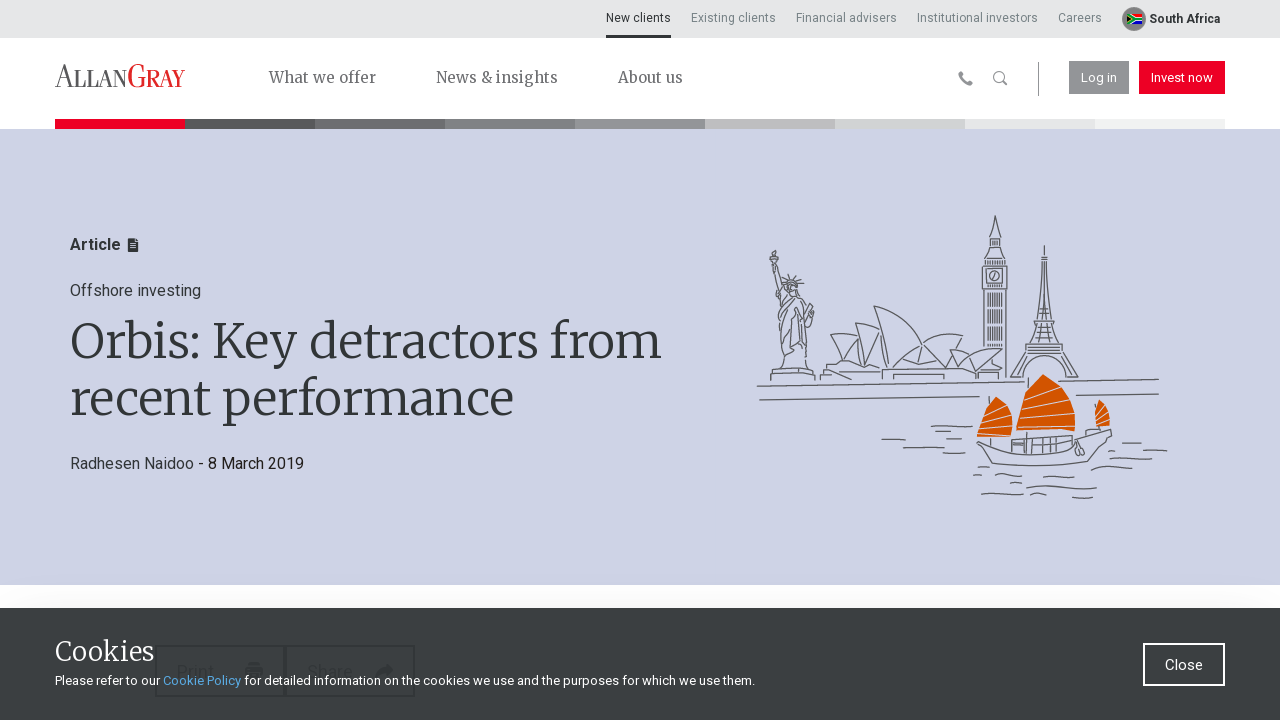

--- FILE ---
content_type: text/html; charset=utf-8
request_url: https://www.allangray.co.za/latest-insights/offshore-investing/orbis-key-detractors-from-recent-performance/
body_size: 31777
content:

<!DOCTYPE html>
<html lang="en" class='no-js'>
<head>

        <!-- site schema-->
    <!--breadcrumbs-->
    <script type="application/ld+json">
            {
                "@context": "https://schema.org",
                "@type": "BreadcrumbList",
                  "itemListElement": [
                                {
"@type": "ListItem",
"position": 1,
"name": "New clients",
"item": "https://www.allangray.co.za/"
},
{
"@type": "ListItem",
"position": 2,
"name": "Latest insights",
"item": "https://www.allangray.co.za/latest-insights/"
},
{
"@type": "ListItem",
"position": 3,
"name": "Offshore investing",
"item": "https://www.allangray.co.za/latest-insights/offshore-investing/"
},
{
"@type": "ListItem",
"position": 4,
"name": "Orbis: Key detractors from recent performance",
"item": "https://www.allangray.co.za/latest-insights/offshore-investing/orbis-key-detractors-from-recent-performance/"
}

                ]
            }
    </script>


    <script type="application/ld+json">
    {
      "@context": "https://schema.org",
      "@type": "NewsArticle",
      "headline": "Orbis: Key detractors from recent performance",
      "image": [
        "https://www.allangray.co.za/globalassets/articles/categories/svg---banner/offshore-investing.svg"
       ],
      "datePublished": "2019-03-08T00:00:00.0000000+02:00",
      "dateModified": "2019-03-08T00:00:00.0000000+02:00",
      "author": [
                
                {
                    "@type": "Person",
                    "name": "Radhesen Naidoo",
                    "url": "https://www.allangray.co.za/authors-listing/Radhesen Naidoo/"
                }
                

      ]
    }
    </script>

        <meta http-equiv="X-UA-Compatible" content="IE=edge">
    <meta charset="UTF-8">
        <meta name="description" content="Periods of underperformance are stressful and disappointing, and while they are an expected part of the investment cycle for us as a contrarian manager, we appreciate that they can be painful. The Orbis investment team, however, has been in this position before, continues to focus on the long term, and is optimistic about the current value and potential in the Orbis Funds." />
    <meta name="viewport" content="width=device-width, initial-scale=1">
    <meta name="format-detection" content="telephone=no" />
    <title>Allan Gray | Orbis: Key detractors from recent performance</title>
    <!--OG stuff-->
    <meta property="og:url" content="/latest-insights/offshore-investing/orbis-key-detractors-from-recent-performance/" />
    <meta property="og:title" content="Allan Gray | Orbis: Key detractors from recent performance" />
        <meta property="og:site_name" content="Allan Gray. Long-term investing." />
    <meta property="fb:app_id" />
    <!--end OG stuff-->

                <link rel="canonical" href="https://www.allangray.co.za/latest-insights/offshore-investing/orbis-key-detractors-from-recent-performance/" />

    <link rel="apple-touch-icon" href="/static/images/touchicon.png">
    <link rel="icon" href="/static/images/favicon.png">


    <!-- preload css styles (only if exist on page, e.g:) -->
        <link rel="preload" as="style" href="/static/styles/bundle.d50aa5b10db1c7c8c254.css" />
    
        <link rel="preload" as="font" href="/static/fonts/icons/AGIcons.woff?q1n8zx" type="font/woff2" crossorigin="anonymous">
        <!-- preload critical head js -->
        <link rel="preload" href="/static/scripts/critical_head.6a137df294c30ef60afa.js" as="script">
        <link rel="preconnect" href="https://fonts.googleapis.com">
        <link rel="preconnect" href="https://fonts.gstatic.com" crossorigin>
        <link rel="dns-prefetch" href="https://www.youtube.com/">

    <meta name="msapplication-TileColor" content="#ffffff" />
    <meta name="msapplication-TileImage" content="/static/images/mstile.png" />

    

        <script type="text/javascript">/*Copyright and licenses see https://www.dynatrace.com/company/trust-center/customers/reports/*/
(function(){if(typeof window!=="undefined"&&window.setTimeout){window.setTimeout=window.setTimeout;}var Promise=self.dT_&&dT_.prm&&dT_.prm()||self.Promise;(function(){function fb(){document.cookie="__dTCookie=1;SameSite=Lax";var Na=-1!==document.cookie.indexOf("__dTCookie");document.cookie="__dTCookie=1; expires=Thu, 01-Jan-1970 00:00:01 GMT";return Na}function mb(){return void 0===qb.dialogArguments?navigator.cookieEnabled||fb():fb()}function jb(){var Na;if(mb()&&!window.dT_){var Ta=(Na={},Na.cfg="domain=allangray.co.za|reportUrl=/rb_qof16623|app=282f4a406490956c|owasp=1|featureHash=A2NVfqru|vcv=2|rdnt=1|uxrgce=1|bp=3|cuc=j76rrwo4|mel=100000|dpvc=1|ssv=4|lastModification=1765497721553|tp=500,50,0|srbbv=2|agentUri=/ruxitagentjs_A2NVfqru_10209210209190405.js|auto=1|domain=allangray.co.za|rid=RID_2108113929|rpid=-864680372|app=282f4a406490956c",Na.iCE=mb,Na);window.dT_=Ta}}var qb="undefined"!==typeof window?
window:self,Va;qb.dT_?(null===(Va=qb.console)||void 0===Va?void 0:Va.log("Duplicate agent injection detected, turning off redundant initConfig."),qb.dT_.di=1):jb()})();}).call(this);
(function(){if(typeof window!=="undefined"&&window.setTimeout){window.setTimeout=window.setTimeout;}var Promise=self.dT_&&dT_.prm&&dT_.prm()||self.Promise;(function(){function fb(){}function mb(q,D,M){void 0===M&&(M=0);var Aa=-1;D&&(null===q||void 0===q?0:q.indexOf)&&(Aa=q.indexOf(D,M));return Aa}function jb(){var q;return!(null===(q=Xa.console)||void 0===q||!q.log)}function qb(q,D){if(!D)return"";var M=q+"=";q=mb(D,M);if(0>q)return"";for(;0<=q;){if(0===q||" "===D.charAt(q-1)||";"===D.charAt(q-1))return M=q+M.length,q=mb(D,";",q),0<=q?D.substring(M,q):D.substr(M);q=mb(D,M,q+M.length)}return""}function Va(q){return qb(q,document.cookie)}function Na(){var q,
D=0;if(null===(q=null===Xa||void 0===Xa?void 0:Xa.performance)||void 0===q?0:q.now)try{D=Math.round(Xa.performance.now())}catch(M){}return 0>=D||isNaN(D)||!isFinite(D)?(new Date).getTime()-Ta():D}function Ta(){var q=0;try{q=Math.round(Xa.performance.timeOrigin)}catch(M){}if(0>=q||isNaN(q)||!isFinite(q)){q=Xa.dT_;var D=0;try{D=Xa.performance.timing.navigationStart}catch(M){}q=0>=D||isNaN(D)||!isFinite(D)?q.gAST():D}return q}function wa(){}function X(q,D){return function(){q.apply(D,arguments)}}function V(q){if(!(this instanceof
V))throw new TypeError("Promises must be constructed via new");if("function"!==typeof q)throw new TypeError("not a function");this.X=0;this.bb=!1;this.aa=void 0;this.ja=[];Ra(q,this)}function ha(q,D){for(;3===q.X;)q=q.aa;0===q.X?q.ja.push(D):(q.bb=!0,V.V(function(){var M=1===q.X?D.Vc:D.Wc;if(null===M)(1===q.X?da:fa)(D.Ha,q.aa);else{try{var Aa=M(q.aa)}catch(rb){fa(D.Ha,rb);return}da(D.Ha,Aa)}}))}function da(q,D){try{if(D===q)throw new TypeError("A promise cannot be resolved with itself.");if(D&&("object"===
typeof D||"function"===typeof D)){var M=D.then;if(D instanceof V){q.X=3;q.aa=D;ia(q);return}if("function"===typeof M){Ra(X(M,D),q);return}}q.X=1;q.aa=D;ia(q)}catch(Aa){fa(q,Aa)}}function fa(q,D){q.X=2;q.aa=D;ia(q)}function ia(q){2===q.X&&0===q.ja.length&&V.V(function(){q.bb||V.pa(q.aa)});for(var D=0,M=q.ja.length;D<M;D++)ha(q,q.ja[D]);q.ja=null}function ka(q,D,M){this.Vc="function"===typeof q?q:null;this.Wc="function"===typeof D?D:null;this.Ha=M}function Ra(q,D){var M=!1;try{q(function(Aa){M||(M=
!0,da(D,Aa))},function(Aa){M||(M=!0,fa(D,Aa))})}catch(Aa){M||(M=!0,fa(D,Aa))}}function oa(){V.V=function(q){if("string"===typeof q)throw Error("Promise polyfill called _immediateFn with string");q()};V.pa=function(){};return V}function ca(q,D,M,Aa){"undefined"===typeof Aa&&(Aa=K(D,!0));"boolean"===typeof Aa&&(Aa=K(D,Aa));if(q===Xa)Vc?Vc(D,M,Aa):Fg&&Fg("on"+D,M);else if(Jh&&Xa.dT_.iIO(q,21))gk.call(q,D,M,Aa);else if(q.addEventListener)if(q===Xa.document||q===Xa.document.documentElement)gj.call(q,D,
M,Aa);else try{Vc.call(q,D,M,Aa)}catch(Ba){q.addEventListener(D,M,Aa)}else q.attachEvent&&q.attachEvent("on"+D,M);Aa=!1;for(var rb=te.length;0<=--rb;){var Jb=te[rb];if(Jb.object===q&&Jb.event===D&&Jb.I===M){Aa=!0;break}}Aa||Xa.dT_.apush(te,{object:q,event:D,I:M})}function U(q,D,M,Aa){for(var rb=te.length;0<=--rb;){var Jb=te[rb];if(Jb.object===q&&Jb.event===D&&Jb.I===M){te.splice(rb,1);break}}"undefined"===typeof Aa&&(Aa=K(D,!0));"boolean"===typeof Aa&&(Aa=K(D,Aa));q===Xa?Kh?Kh(D,M,Aa):Fg&&Fg("on"+
D,M):q.removeEventListener?q===Xa.document||q===Xa.document.documentElement?ri.call(q,D,M,Aa):Kh.call(q,D,M,Aa):q.detachEvent&&q.detachEvent("on"+D,M)}function K(q,D){var M=!1;try{var Aa=Xa.dT_;if(Vc&&-1<Aa.aIOf(si,q)){var rb=Object.defineProperty({},"passive",{get:function(){M=!0}});Vc("test",fb,rb)}}catch(Jb){}return M?{passive:!0,capture:D}:D}function Ca(){for(var q=te,D=q.length;0<=--D;){var M=q[D];U(M.object,M.event,M.I)}te=[];Xa.dT_.cx()}function ja(){return td?new td:fg?new fg("MSXML2.XMLHTTP.3.0"):
Xa.XMLHttpRequest?new Xa.XMLHttpRequest:new Xa.ActiveXObject("MSXML2.XMLHTTP.3.0")}function xa(){fg=td=void 0}function ba(){for(var q=0,D=0,M=arguments.length;D<M;D++)q+=arguments[D].length;q=Array(q);var Aa=0;for(D=0;D<M;D++)for(var rb=arguments[D],Jb=0,Ba=rb.length;Jb<Ba;Jb++,Aa++)q[Aa]=rb[Jb];return q}function sa(q){return"function"===typeof q&&/{\s+\[native code]/.test(Function.prototype.toString.call(q))}function W(q,D){for(var M,Aa=[],rb=2;rb<arguments.length;rb++)Aa[rb-2]=arguments[rb];return void 0!==
Function.prototype.bind&&sa(Function.prototype.bind)?(M=Function.prototype.bind).call.apply(M,ba([q,D],Aa)):function(){for(var Jb=0;Jb<arguments.length;Jb++);return q.apply(D,(Aa||[]).concat(Array.prototype.slice.call(arguments)||[]))}}function Ka(){if(kf){var q=new kf;if(Ae)for(var D=0,M=ud;D<M.length;D++){var Aa=M[D];void 0!==Ae[Aa]&&(q[Aa]=W(Ae[Aa],q))}return q}return fh?new fh("MSXML2.XMLHTTP.3.0"):Xa.XMLHttpRequest?new Xa.XMLHttpRequest:new Xa.ActiveXObject("MSXML2.XMLHTTP.3.0")}function Ea(q){-1<
Xa.dT_.io(q,"^")&&(q=q.split("^^").join("^"),q=q.split("^dq").join('"'),q=q.split("^rb").join(">"),q=q.split("^lb").join("<"),q=q.split("^p").join("|"),q=q.split("^e").join("="),q=q.split("^s").join(";"),q=q.split("^c").join(","),q=q.split("^bs").join("\\"));return q}function db(){return lf}function ub(q){lf=q}function lb(q){var D=Xa.dT_,M=D.scv("rid");D=D.scv("rpid");M&&(q.rid=M);D&&(q.rpid=D)}function pb(q){if(q=q.xb){q=Ea(q);try{lf=new RegExp(q)}catch(D){}}else lf=void 0}function N(q){var D=q,
M=Math.pow(2,32);return function(){D=(1664525*D+1013904223)%M;return D/M}}function y(q,D){return isNaN(q)||isNaN(D)?Math.floor(33*Gg()):Math.floor(Gg()*(D-q+1))+q}function x(q,D){return parseInt(q,D||10)}function F(q){return document.getElementsByTagName(q)}function G(q){var D=q.length;if("number"===typeof D)q=D;else{D=0;for(var M=2048;q[M-1];)D=M,M+=M;for(var Aa=7;1<M-D;)Aa=(M+D)/2,q[Aa-1]?D=Aa:M=Aa;q=q[Aa]?M:D}return q}function S(q){q=encodeURIComponent(q);var D=[];if(q)for(var M=0;M<q.length;M++){var Aa=
q.charAt(M);yb(D,gg[Aa]||Aa)}return D.join("")}function O(q){if(!q)return"";var D=Xa.crypto||Xa.msCrypto;if(D&&-1===mb(navigator.userAgent,"Googlebot"))D=D.getRandomValues(new Uint8Array(q));else{D=[];for(var M=0;M<q;M++)D.push(y(0,32))}q=[];for(M=0;M<D.length;M++){var Aa=Math.abs(D[M]%32);q.push(String.fromCharCode(Aa+(9>=Aa?48:55)))}return q.join("")}function J(){return 0<=Xa.dT_.io(navigator.userAgent,"RuxitSynthetic")}function eb(q){var D={};q=q.split("|");for(var M=0;M<q.length;M++){var Aa=q[M].split("=");
2===Aa.length&&(D[Aa[0]]=decodeURIComponent(Aa[1].replace(/\+/g," ")))}return D}function ta(){var q=Ga("csu");return(q.indexOf("dbg")===q.length-3?q.substr(0,q.length-3):q)+"_"+Ga("app")+"_Store"}function Wa(q,D,M){D=D||{};var Aa=0;for(q=q.split("|");Aa<q.length;Aa++){var rb=q[Aa],Jb=rb,Ba=mb(rb,"=");-1===Ba?D[Jb]="1":(Jb=rb.substring(0,Ba),D[Jb]=rb.substring(Ba+1,rb.length))}!M&&(M=D,Aa=M.spc)&&(q=document.createElement("textarea"),q.innerHTML=Aa,M.spc=q.value);return D}function qa(q){var D;return null!==
(D=yc[q])&&void 0!==D?D:vd[q]}function Ya(q){q=qa(q);return"false"===q||"0"===q?!1:!!q}function P(q){var D=qa(q);D=x(D);isNaN(D)&&(D=vd[q]);return D}function Ga(q){return String(qa(q)||"")}function Sa(q,D){yc[q]=String(D)}function Q(q){yc=q;q=Hg;for(var D in q)q.hasOwnProperty(D)&&q[D]&&(yc[D]=q[D]);return yc}function pa(q){yc[q]=0>mb(yc[q],"#"+q.toUpperCase())?yc[q]:""}function Fa(q){var D=q.agentUri;D&&-1<mb(D,"_")&&(D=/([a-zA-Z]*)[0-9]{0,4}_([a-zA-Z_0-9]*)_[0-9]+/g.exec(D))&&D.length&&2<D.length&&
(q.csu=D[1],q.featureHash=D[2])}function hb(q){var D=q.domain||"";var M=(M=location.hostname)&&D?M===D||-1!==M.indexOf("."+D,M.length-("."+D).length):!0;if(!D||!M){q.domainOverride||(q.domainOverride=location.hostname+","+D,delete q.domain);var Aa=Ua();Aa&&(q.domain=Aa);M||yb(jd,{type:"dpi",severity:"Warning",text:'Configured domain "'+D+'" is invalid for current location "'+location.hostname+'". Agent will use "'+q.domain+'" instead.'})}}function vb(q,D){hb(q);yc.pVO&&(q.pVO=yc.pVO);D||(D=q.bp||
vd.bp,q.bp2&&(D=2),q.bp=String(D))}function $b(){return yc}function Kb(q){return vd[q]===qa(q)}function dc(){var q=Xa.dT_;return!q.bcv("coo")||q.bcv("cooO")||q.iSM()}function Rb(q,D){if(dc()&&(!Gb().overloadPrevention||J()))return q.apply(this,D||[])}function ec(q,D){try{var M=mf;M&&M.setItem(q,D)}catch(Aa){}}function Ia(q,D){Rb(ec,[q,D])}function Oa(q){try{var D=mf;if(D)return D.getItem(q)}catch(M){}return null}function L(q){try{var D=mf;D&&D.removeItem(q)}catch(M){}}function va(q){document.cookie=
q+'="";path=/'+(Ga("domain")?";domain="+Ga("domain"):"")+"; expires=Thu, 01 Jan 1970 00:00:01 GMT;"}function na(q,D,M){var Aa=1,rb=0;do document.cookie=q+'=""'+(D?";domain="+D:"")+";path="+M.substr(0,Aa)+"; expires=Thu, 01 Jan 1970 00:00:01 GMT;",Aa=M.indexOf("/",Aa),rb++;while(-1!==Aa&&5>rb)}function Ua(){var q=document.domain||"";if(!q)return"";q=q.split(".").reverse();var D=q.length;if(1>=D)return"";for(var M=q[0],Aa="",rb=1;rb<=D;rb++)if(Va("dTValidationCookie")){Aa=M;break}else{q[rb]&&(M=q[rb]+
"."+M);var Jb="dTValidationCookie=dTValidationCookieValue;path=/;domain="+M;Jb+=ab();document.cookie=Jb}na("dTValidationCookie",Aa,"/");return Aa}function La(q,D,M,Aa){Ig=!0;D||0===D?(D=String(D).replace(/[;\n\r]/g,"_"),q=q+"="+D+";path=/"+(Ga("domain")?";domain="+Ga("domain"):""),M&&(q+=";expires="+M.toUTCString()),q+=ab(),Aa&&"https:"===location.protocol&&(q+=";Secure"),document.cookie=q):va(q);Ig=!1}function ab(){var q=Ga("cssm");return"n"===q||"s"===q||"l"===q?";SameSite="+Jg[q]:""}function Bb(q,
D,M,Aa){Rb(La,[q,D,M,Aa])}function Za(q){return 2<(null===q||void 0===q?void 0:q.split("$").length)?!1:/^[0-9A-Za-z_=:\$\+\/\.\-\*%\|]*$/.test(q)}function Eb(){var q=Va("dtCookie");q||((q=Oa("dtCookie"))&&Za(q)?ua(q):q="");return Za(q)?q:""}function ua(q){Bb("dtCookie",q,void 0,Ya("ssc"))}function Ha(q){return 32===q.length||12>=q.length?q:""}function ib(q){q=q.replace("-2D","-");if(!isNaN(Number(q))){var D=x(q);if(-99<=D&&99>=D)return q}return""}function sb(q){var D={sessionId:"",rb:"",Ga:0},M=mb(q,
"|"),Aa=q;-1!==M&&(Aa=q.substring(0,M));M=mb(Aa,"$");-1!==M?(D.sessionId=Ha(Aa.substring(M+1)),D.rb=ib(Aa.substring(0,M))):D.sessionId=Ha(Aa);return D}function Cb(q){var D={sessionId:"",rb:"",Ga:0};q=q.split("v"===q.charAt(0)?"_":"=");if(2<q.length&&0===q.length%2){var M=Number(q[1]);if(isNaN(M)||3>M)return D;M={};for(var Aa=2;Aa<q.length;Aa++)M[q[Aa]]=q[Aa+1],Aa++;M.sn?D.sessionId=Ha(M.sn):D.sessionId="hybrid";M.srv&&(D.rb=ib(M.srv));q=Number(M.ol);1===q&&(M=J(),Aa=Gb(),M||(Ia("dtDisabled","true"),
Aa.disabled=!0,Aa.overloadPrevention=!0));0<=q&&2>=q&&(D.Ga=q)}return D}function Fb(){try{Be.apply(Xa.parent,arguments)}catch(q){}}function Ub(){try{nf.apply(Xa.top,arguments)}catch(q){}}function mc(q){var D=Array.prototype.slice.call(arguments,1);try{Of.apply(q,D)}catch(M){}}function hc(q){var D=Array.prototype.slice.call(arguments,1);try{gh.apply(q,D)}catch(M){}}function Sb(){var q=Xa.dT_;Promise=oa();td=Xa.XMLHttpRequest;fg=Xa.ActiveXObject;var D;kf=Xa.XMLHttpRequest;fh=Xa.ActiveXObject;var M=
null===(D=Xa.XMLHttpRequest)||void 0===D?void 0:D.prototype;if(M){Ae={};D=0;for(var Aa=ud;D<Aa.length;D++){var rb=Aa[D];void 0!==M[rb]&&(Ae[rb]=M[rb])}}Vc=Xa.addEventListener;Kh=Xa.removeEventListener;gj=Xa.document.addEventListener;ri=Xa.document.removeEventListener;hh=Xa.setTimeout;ih=Xa.setInterval;hg||(Pf=Xa.clearTimeout,Lh=Xa.clearInterval);q=q.iCE?q.iCE():navigator.cookieEnabled;M=1===Cb(Va("dtAdkSettings")).Ga;jb();if(q){if(M||!("complete"!==document.readyState||Xa.performance&&Xa.performance.timing))return!1}else return!1;
return!0}function Rc(){return wd()}function Dc(q,D){function M(){delete xd[Jb];q.apply(this,arguments)}for(var Aa=[],rb=2;rb<arguments.length;rb++)Aa[rb-2]=arguments[rb];if("apply"in hh){Aa.unshift(M,D);var Jb=hh.apply(Xa,Aa)}else Jb=hh(M,D);xd[Jb]=!0;return Jb}function rc(q){delete xd[q];"apply"in Pf?Pf.call(Xa,q):Pf(q)}function yb(q){for(var D=[],M=1;M<arguments.length;M++)D[M-1]=arguments[M];q.push.apply(q,D)}function Gc(q){yb(ig,q)}function Bc(q){for(var D=ig.length;D--;)if(ig[D]===q){ig.splice(D,
1);break}}function sc(){return ig}function Yc(q,D){return ih(q,D)}function Fd(q){Lh(q)}function uc(q,D){if(!jg||!of)return"";q=new jg([q],{type:D});return of(q)}function tc(q,D){return hj?new hj(q,D):void 0}function bd(q){"function"===typeof q&&yb(Mh,q)}function bc(){return Mh}function Mc(){return Kg}function cd(q){return function(){for(var D=[],M=0;M<arguments.length;M++)D[M]=arguments[M];if("number"!==typeof D[0]||!xd[D[0]])try{return q.apply(this,D)}catch(Aa){return q(D[0])}}}function fd(){return jd}
function kd(){Xa.performance&&(wd=function(){return Math.round(Ta()+Na())});if(!wd||isNaN(wd())||0>=wd()||!isFinite(wd()))wd=function(){return(new Date).getTime()}}function dd(){hg&&(Xa.clearTimeout=Pf,Xa.clearInterval=Lh,hg=!1)}function yd(q){if(q=q||Eb()){var D=q.charAt(0);return"v"===D||"="===D?Cb(q):sb(q)}return{sessionId:"",rb:"",Ga:0}}function kc(q){return yd(q).rb}function ic(q){return yd(q).sessionId}function Sc(){return pf}function ie(){ee(function(){ic()||ua(-1*y(2,21)+"$"+O(32));pf=kc()||
""})}function Vd(){return kg}function Pc(q,D){void 0===D&&(D=document.cookie);return qb(q,D)}function ue(){var q=document.cookie,D=P("vs"),M=Wd(q);2<=D&&-1===M?M=0:1===D&&-1<M&&(M=-1);Gd(Tc(!0,q),void 0,M,q)}function zd(q,D){var M=document.cookie;D=Tc(D,M);for(var Aa=!1,rb=0;rb<D.length;rb++)D[rb].frameId===kg&&(D[rb].H=q,Aa=!0);Aa||yb(D,{frameId:kg,H:q,Kb:-1,visitId:""});Gd(D,void 0,void 0,M)}function Gd(q,D,M,Aa){if(q){var rb=[];for(var Jb=0;Jb<q.length;Jb++)if("-"!==q[Jb].H){0<Jb&&0<rb.length&&
yb(rb,"p");var Ba=pf;Ba&&(yb(rb,Ba),yb(rb,"$"));yb(rb,q[Jb].frameId);yb(rb,"h");yb(rb,String(q[Jb].H))}rb.length||(je&&(ld(!0,"a",!1,Aa),Ce(!1)),pf=kc()||"",yb(rb,pf),yb(rb,"$"),yb(rb,kg),yb(rb,"h-"));q=D||Nd(Aa);yb(rb,"v");yb(rb,q);q=null!==M&&void 0!==M?M:Wd(Aa);0<=q&&(yb(rb,"e"),yb(rb,String(q)));rb=rb.join("")}else rb="";rb||(je&&(ld(!0,"a",!1,Aa),Ce(!1)),pf=kc()||"",M=null!==M&&void 0!==M?M:Wd(Aa),rb=pf+"$"+kg+"h-v"+(D||Nd(Aa)+(0<=M?"e"+M:"")));Bb("dtPC",rb||"-",void 0,Ya("ssc"))}function Tc(q,
D){void 0===D&&(D=document.cookie);var M=Pc("dtPC",D);D=[];if(M&&"-"!==M){var Aa=M.split("p");var rb="";var Jb=null;for(M=0;M<Aa.length;M++){var Ba=Aa[M],Hc=q;var Ic=mb(Ba,"$");var md=mb(Ba,"h"),Hd=mb(Ba,"v"),Xd=mb(Ba,"e");Ic=Ba.substring(Ic+1,md);md=-1!==Hd?Ba.substring(md+1,Hd):Ba.substring(md+1);rb=rb||-1!==Hd?-1!==Xd?Ba.substring(Hd+1,Xd):Ba.substring(Hd+1):"";Jb=Jb||-1!==Xd?Ba.substring(Xd+1):null;Ba=null;Hc||(Hc=x(Ic.split("_")[0]),Hd=wd()%Nh,Hd<Hc&&(Hd+=Nh),Hc=Hc+9E5>Hd);Hc&&(Ba={frameId:Ic,
H:"-"===md?"-":x(md),Kb:-1,visitId:""});(Ic=Ba)&&D.push(Ic)}for(M=0;M<D.length;M++){D[M].visitId=rb;q=D[M];Aa=x(Jb||"");isNaN(Aa)&&(Aa=x(Oa(lg)||""));if(isNaN(Aa)||-1>Aa||Aa>P("mel"))Aa=2<=P("vs")?0:-1;q.Kb=Aa}}return D}function ve(q,D){try{Xa.localStorage&&Xa.localStorage.setItem(q,D)}catch(M){}}function Od(q){try{if(Xa.localStorage)return Xa.localStorage.getItem(q)}catch(D){}return null}function ke(q){try{Xa.localStorage&&Xa.localStorage.removeItem(q)}catch(D){}}function Nd(q){return zb(q)||ld(!0,
"c",!1,q)}function zb(q){if(Id(q)<=wd())return ld(!0,"t",!1,q);var D=Jd(q);if(!D)return ld(!0,"c",!1,q);var M=qf.exec(D);if(!M||3!==M.length||32!==M[1].length||isNaN(x(M[2])))return ld(!0,"i",!1,q);Ia(Qf,D);return D}function Kd(q,D){var M=wd();D=Zc(D).Gc;q&&(D=M);id(M+Te+"|"+D);nd()}function Jd(q){var D,M;return null!==(M=null===(D=Tc(!0,q)[0])||void 0===D?void 0:D.visitId)&&void 0!==M?M:Oa(Qf)}function we(q,D){if(q&&(q=Jd(D))&&(q=qf.exec(q))&&3===q.length&&isFinite(Number(q[2])))return q[1]+"-"+
(Number(q[2])+1);q=O(32);q=q.replace(/[0-9]/g,function(M){M=.1*x(M);return String.fromCharCode(Math.floor(25*M+65))});return q+"-0"}function od(q,D){var M=Tc(!1,D),Aa=2<=P("vs")?0:-1;Gd(M,q,Aa,D);Ia(Qf,q);Ia(lg,String(Aa));Kd(!0)}function Nc(q,D,M,Aa){return ld(D,M,Aa)}function De(q,D,M,Aa){return ld(q,D,M,Aa)}function ld(q,D,M,Aa){q&&(xe=!0);q=Jd(Aa);M=we(M);od(M);for(Aa=0;Aa<mg.length;Aa++)mg[Aa](M,xe,D,q);return M}function Ee(q){mg.push(q)}function nd(q){Fe&&rc(Fe);Fe=Dc(le,Id(q)-wd())}function le(){var q=
document.cookie;if(Id(q)<=wd()&&dc()){var D="t"+(wd()-Id(q)),M=Jd(q),Aa=we(!1,q);od(Aa,q);for(q=0;q<mg.length;q++)mg[q](Aa,xe,D,M);return!0}ee(nd);return!1}function id(q){Bb("rxvt",q,void 0,Ya("ssc"));Ia("rxvt",q)}function rf(q,D){(D=Pc(q,D))||(D=Oa(q)||"");return D}function Ge(){var q=zb()||"";Ia(Qf,q);q=rf("rxvt");id(q);me()}function Zc(q){var D={Nd:0,Gc:0};if(q=rf("rxvt",q))try{var M=q.split("|");2===M.length&&(D.Nd=parseInt(M[0],10),D.Gc=parseInt(M[1],10))}catch(Aa){}return D}function Id(q){q=
Zc(q);return Math.min(q.Nd,q.Gc+ng)}function Ue(q){Te=q}function Ce(q){void 0===q&&(q=!0);je=q}function Yd(){var q=xe;xe=!1;return q}function Pd(){le()||Kd(!1)}function gd(){var q,D;if(-1!==Wd(void 0)&&2<=P("vs")){var M=Wd();M>=P("mel")?ld(!1,"e"+M,!0):(M++,Gd(Tc(!1),"",M),Ia(lg,String(M)),null===(D=null===(q=Xa.MobileAgent)||void 0===q?void 0:q.incrementActionCount)||void 0===D?void 0:D.call(q))}}function Wd(q){q=Tc(!0,q);if(1<=q.length&&!isNaN(q[0].Kb))return q[0].Kb;q=Oa(lg)||"";q=x(q);return isNaN(q)?
2<=P("vs")?0:-1:q}function me(){ke(lg);ke(Qf);ke("rxvt")}function ee(q){dc()?q():(sf||(sf=[]),yb(sf,q))}function w(q){return Rb(q)}function u(){if(Ya("coo")&&!dc()){for(var q=0;q<sf.length;q++)Dc(sf[q],0);sf=[];Sa("cooO",!0)}}function v(){if(Ya("coo")&&dc()){Sa("cooO",!1);va("dtCookie");va("dtPC");va("dtLatC");va("dtSa");va("dtAdk");va("rxVisitor");va("rxvt");try{L(lg);L(Qf);L("rxvt");me();var q=mf;q&&(q.removeItem("rxVisitor"),q.removeItem("dtCookie"));(q=jh)&&q.removeItem(ta())}catch(D){}}}function H(q){return document.cookie?
document.cookie.split(q+"=").length-1:0}function R(q){var D=H(q);if(1<D){var M=Ga("domain")||Xa.location.hostname,Aa=Xa.location.hostname,rb=Xa.location.pathname,Jb=0,Ba=0;Vb.push(q);do{var Hc=Aa.substr(Jb);if(Hc!==M||"/"!==rb){na(q,Hc===M?"":Hc,rb);var Ic=H(q);Ic<D&&(Vb.push(Hc),D=Ic)}Jb=Aa.indexOf(".",Jb)+1;Ba++}while(0!==Jb&&10>Ba&&1<D);Ga("domain")&&1<D&&na(q,"",rb)}}function ya(){R("dtPC");R("dtCookie");R("dtLatC");R("rxvt");0<Vb.length&&yb(jd,{severity:"Error",type:"dcn",text:"Duplicate cookie name"+
(1!==Vb.length?"s":"")+" detected: "+Vb.join(", ")});Gc(function(q,D,M,Aa){0<Vb.length&&!D&&(q.av(Aa,"dCN",Vb.join(",")),Vb=[]);0<kh.length&&!D&&(q.av(Aa,"eCC",kh.join(",")),kh=[])})}function cb(q,D){if(!q||!q.length)return-1;if(q.indexOf)return q.indexOf(D);for(var M=q.length;M--;)if(q[M]===D)return M;return-1}function r(q){q&&(null===q||void 0===q?0:q.configurable)&&q.set&&q.get&&Object.defineProperty(document,"cookie",{get:function(){return q.get.call(document)},set:function(D){var M=D.split("=")[0];
q.set.call(document,D);Ig?1<H(M)&&Vb.push(M):-1<cb(Rf,M)&&(kh.push(M),-1===cb(ti,M)&&(yb(ti,M),yb(jd,{severity:"Error",type:"ecm",text:"Invalid modification of agent cookie "+M+" detected. Modifying Dynatrace cookies may result in missing or invalid data."})))}})}function B(){var q=Va("rxVisitor");q&&45===(null===q||void 0===q?void 0:q.length)||(q=Od("rxVisitor")||Oa("rxVisitor"),45!==(null===q||void 0===q?void 0:q.length)&&(Ad=!0,q=String(wd()),q+=O(45-q.length)));E(q);return q}function E(q){if(Ya("dpvc")||
Ya("pVO"))Ia("rxVisitor",q);else{var D=new Date;D.setFullYear(D.getFullYear()+2);Rb(ve,["rxVisitor",q])}Bb("rxVisitor",q,D,Ya("ssc"))}function T(){return Ad}function za(q){var D=Va("rxVisitor");va("rxVisitor");L("rxVisitor");ke("rxVisitor");Sa("pVO",!0);E(D);q&&Rb(ve,["dt-pVO","1"]);Ge()}function Pa(){ke("dt-pVO");Ya("pVO")&&(Sa("pVO",!1),B());L("rxVisitor");Ge()}function Qa(q,D,M,Aa,rb){var Jb=document.createElement("script");Jb.setAttribute("src",q);D&&Jb.setAttribute("defer","defer");M&&(Jb.onload=
M);Aa&&(Jb.onerror=Aa);rb&&Jb.setAttribute("id",rb);Jb.setAttribute("crossorigin","anonymous");q=document.getElementsByTagName("script")[0];q.parentElement.insertBefore(Jb,q)}function nb(q,D){return Sf+"/"+(D||og)+"_"+q+"_"+(P("buildNumber")||Gb().version)+".js"}function $a(q,D){void 0===D&&(D=[]);if(!q||"object"!==typeof q&&"function"!==typeof q)return!1;var M="number"!==typeof D?D:[],Aa=null,rb=[];switch("number"===typeof D?D:5){case 0:Aa="Array";rb=["push"];break;case 1:Aa="Boolean";break;case 2:Aa=
"Number";break;case 3:Aa="String";break;case 4:Aa="Function";break;case 5:Aa="Object";break;case 6:Aa="Date";rb=["getTime"];break;case 7:Aa="Error";rb=["name","message"];break;case 8:Aa="Element";break;case 9:Aa="HTMLElement";break;case 10:Aa="HTMLImageElement";rb=["complete"];break;case 11:Aa="PerformanceEntry";break;case 12:Aa="PerformanceTiming";break;case 13:Aa="PerformanceResourceTiming";break;case 14:Aa="PerformanceNavigationTiming";break;case 15:Aa="CSSRule";rb=["cssText","parentStyleSheet"];
break;case 16:Aa="CSSStyleSheet";rb=["cssRules","insertRule"];break;case 17:Aa="Request";rb=["url"];break;case 18:Aa="Response";rb=["ok","status","statusText"];break;case 19:Aa="Set";rb=["add","entries","forEach"];break;case 20:Aa="Map";rb=["set","entries","forEach"];break;case 21:Aa="Worker";rb=["addEventListener","postMessage","terminate"];break;case 22:Aa="XMLHttpRequest",rb=["open","send","setRequestHeader"]}D=Aa;if(!D)return!1;rb=rb.length?rb:M;try{var Jb=!!Xa[D]&&q instanceof Xa[D],Ba=Object.prototype.toString.call(q);
if(!M.length&&(Jb||Ba==="[object "+D+"]"))return!0}catch(Hc){}for(M=0;M<rb.length;M++)if(Jb=rb[M],"string"!==typeof Jb&&"number"!==typeof Jb&&"symbol"!==typeof Jb||!(Jb in q))return!1;return!!rb.length}function wb(){var q,D=Xa.dT_;Xa.dT_=(q={},q.di=0,q.version="10209210209190405",q.cfg=D?D.cfg:"",q.iCE=D?D.iCE:function(){return navigator.cookieEnabled},q.ica=1,q.disabled=!1,q.overloadPrevention=!1,q.gx=ja,q.cx=xa,q.mp=Fb,q.mtp=Ub,q.mi=mc,q.mw=hc,q.gAST=Mc,q.ww=tc,q.stu=uc,q.nw=Rc,q.apush=yb,q.st=Dc,q.si=
Yc,q.aBPSL=Gc,q.rBPSL=Bc,q.gBPSL=sc,q.aBPSCC=bd,q.gBPSCC=bc,q.buildType="dynatrace",q.gSSV=Oa,q.sSSV=Ia,q.rSSV=L,q.rvl=ke,q.pn=x,q.iVSC=Za,q.p3SC=Cb,q.pLSC=sb,q.io=mb,q.dC=va,q.sC=Bb,q.esc=S,q.gSId=kc,q.gDtc=ic,q.gSC=Eb,q.sSC=ua,q.gC=Va,q.cRN=y,q.cRS=O,q.gEL=G,q.gEBTN=F,q.cfgO=$b,q.pCfg=eb,q.pCSAA=Wa,q.cFHFAU=Fa,q.sCD=vb,q.bcv=Ya,q.ncv=P,q.scv=Ga,q.stcv=Sa,q.rplC=Q,q.cLSCK=ta,q.gFId=Vd,q.gBAU=nb,q.iS=Qa,q.eWE=ee,q.oEIE=w,q.oEIEWA=Rb,q.eA=u,q.dA=v,q.gcSId=Sc,q.iNV=T,q.gVID=B,q.dPV=za,q.ePV=Pa,q.sVIdUP=
Ce,q.sVTT=Ue,q.sVID=od,q.rVID=zb,q.gVI=Nd,q.gNVIdN=De,q.gNVId=Nc,q.gARnVF=Yd,q.cAUV=Pd,q.uVT=Kd,q.aNVL=Ee,q.gPC=Tc,q.cPC=zd,q.sPC=Gd,q.clB=dd,q.ct=rc,q.aRI=lb,q.iXB=pb,q.gXBR=db,q.sXBR=ub,q.de=Ea,q.cCL=jb,q.gEC=Wd,q.iEC=gd,q.rnw=Na,q.gto=Ta,q.ael=ca,q.rel=U,q.sup=K,q.cuel=Ca,q.iAEPOO=dc,q.iSM=J,q.aIOf=cb,q.gxwp=Ka,q.iIO=$a,q.prm=oa,q.cI=Fd,q.gidi=fd,q.iDCV=Kb,q.gCF=Pc,q)}function Ab(){try{if(!Sb())return!1;wb();try{jh=Xa.localStorage,mf=Xa.sessionStorage}catch(pg){}kd();Kg=wd();ig=[];jd=[];xd={};
hg||(Xa.clearTimeout=cd(Pf),Xa.clearInterval=cd(Lh),hg=!0);var q=Math.random(),D=Math.random();ui=0!==q&&0!==D&&q!==D;if(-1!==mb(navigator.userAgent,"Googlebot")){var M=performance.getEntriesByType("navigation")[0];q=1;if(M){for(var Aa in M)if("number"===typeof M[Aa]&&M[Aa]){var rb=M[Aa];q=1===q?rb:q+rb}var Jb=Math.floor(1E4*q)}else Jb=q;Gg=N(Jb)}else ui?Gg=Math.random:Gg=N(wd());kg=Kg%Nh+"_"+x(y(0,1E3)+"");var Ba;vd=(Ba={},Ba.ade="",Ba.aew=!0,Ba.agentLocation="",Ba.agentname="",Ba.agentUri="",Ba.uana=
"data-dtname,data-dtName",Ba.app="",Ba.async=!1,Ba.ase=!1,Ba.auto=!1,Ba.bp1=!1,Ba.bp2=!1,Ba.bp=1,Ba.bs=!1,Ba.buildNumber=0,Ba.csprv=!0,Ba.cepl=16E3,Ba.cls=!0,Ba.ccNcss=!1,Ba.cg=!1,Ba.coo=!1,Ba.cooO=!1,Ba.cssm="0",Ba.cors=!1,Ba.csu="",Ba.cuc="",Ba.cux=!1,Ba.dataDtConfig="",Ba.debugName="",Ba.dvl=500,Ba.dASXH=!1,Ba.disableCookieManager=!1,Ba.disableLogging=!1,Ba.dmo=!1,Ba.doel=!1,Ba.dpch=!1,Ba.dpvc=!1,Ba.disableXhrFailures=!1,Ba.domain="",Ba.domainOverride="",Ba.doNotDetect="",Ba.ds=!0,Ba.dsndb=!1,
Ba.dsss=!1,Ba.dssv=!0,Ba.eni=!0,Ba.euf=!1,Ba.evl="",Ba.extblacklist="",Ba.exteventsoff=!1,Ba.fau=!0,Ba.fa=!1,Ba.featureHash="",Ba.ffi=!1,Ba.hvt=216E5,Ba.lastModification=0,Ba.lupr=!0,Ba.imm=!1,Ba.iqvn=!1,Ba.initializedModules="",Ba.ign="",Ba.instr="",Ba.iub="",Ba.lab=!1,Ba.legacy=!1,Ba.lmut=!0,Ba.lt=!0,Ba.lzwd=!1,Ba.lzwe=!1,Ba.mb="",Ba.md="",Ba.mdp="",Ba.mdl="",Ba.mdn=5E3,Ba.bismepl=2E3,Ba.mel=200,Ba.mepp=10,Ba.moa=30,Ba.mrt=3,Ba.mpl=1024,Ba.mmds=2E4,Ba.msl=3E4,Ba.mhl=4E3,Ba.name="",Ba.ncw=!1,Ba.ntd=
!1,Ba.oat=180,Ba.ote=!1,Ba.owasp=!1,Ba.perfbv=1,Ba.prfSmpl=0,Ba.pt=!0,Ba.pui=!1,Ba.pVO=!1,Ba.raxeh=!0,Ba.rdnt=0,Ba.reportUrl="dynaTraceMonitor",Ba.restoreTimeline=!1,Ba.rid="",Ba.ridPath="",Ba.rpid="",Ba.rcdec=12096E5,Ba.rt=1E4,Ba.rtl=0,Ba.rtp=2,Ba.rtt=1E3,Ba.rtu=200,Ba.rx_visitID="",Ba.sl=100,Ba.spc="",Ba.srbbv=1,Ba.srbw=!0,Ba.srad=!0,Ba.srmr=100,Ba.srms="1,1,,,",Ba.srsr=1E5,Ba.srtbv=3,Ba.srtd=1,Ba.srtr=500,Ba.srvr="",Ba.srvi=0,Ba.srwo=!1,Ba.srre="",Ba.ssc=!1,Ba.st=3E3,Ba.svNB=!1,Ba.syntheticConfig=
!1,Ba.tal=0,Ba.tp="500,50,3",Ba.tt=100,Ba.tvc=3E3,Ba.uam=!1,Ba.uxdce=!1,Ba.uxdcw=1500,Ba.uxrgce=!0,Ba.uxrgcm="100,25,300,3;100,25,300,3",Ba.usrvd=!0,Ba.vcfi=!0,Ba.vcit=1E3,Ba.vct=50,Ba.vcv=1,Ba.vcx=50,Ba.vs=1,Ba.xb="",Ba.chw="",Ba.xmut=!0,Ba.xt=0,Ba.srcss=!1,Ba.srmcrl=1,Ba.srmcrv=10,Ba.nosr=!1,Ba.bisaoi=!1,Ba.bisCmE="",Ba.mcepsl=100,Ba.erjdw=!0,Ba.fvdi=!1,Ba.srif=!1,Ba.srmt=!1,Ba.dsa=!1,Ba.exp=!1,Ba.peti=!1,Ba);a:{var Hc=Gb().cfg;yc={reportUrl:"dynaTraceMonitor",initializedModules:"",csu:"dtagent",
dataDtConfig:"string"===typeof Hc?Hc:""};Gb().cfg=yc;yc.csu="ruxitagentjs";var Ic=yc.dataDtConfig;Ic&&-1===mb(Ic,"#CONFIGSTRING")&&(Wa(Ic,yc),pa("domain"),pa("auto"),pa("app"),Fa(yc));var md=F("script"),Hd=G(md),Xd=-1===mb(yc.dataDtConfig||"","#CONFIGSTRING")?yc:null;if(0<Hd)for(Jb=0;Jb<Hd;Jb++)b:{M=void 0;var vi=md[Jb];Aa=Xd;if(vi.attributes){var ij=yc.csu+"_bootstrap.js";rb=/.*\/jstag\/.*\/.*\/(.*)_bs(_dbg)?.js$/;Ba=Aa;var ye=vi.src,Tb=null===ye||void 0===ye?void 0:ye.indexOf(ij),tf=vi.attributes.getNamedItem("data-dtconfig");
if(tf){Hc=ye;var jj=tf.value;Ic={};yc.legacy="1";if(Hc){var Zd=/([a-zA-Z]*)[0-9]{0,4}_([a-zA-Z_0-9]*)_([0-9]+)/g.exec(Hc);if(null===Zd||void 0===Zd?0:Zd.length)Ic.csu=Zd[1],Ic.featureHash=Zd[2],Ic.agentLocation=Hc.substr(0,mb(Hc,Zd[1])-1),Ic.buildNumber=Zd[3]}jj&&Wa(jj,Ic,!0);hb(Ic);M=Ic;if(!Aa)Ba=M;else if(!M.syntheticConfig){Xd=M;break b}}M||(M=yc);if(0<Tb){var uf=Tb+ij.length+5;M.app=ye.length>uf?ye.substr(uf):"Default%20Application"}else if(ye){var Ve=rb.exec(ye);Ve&&(M.app=Ve[1])}Xd=Ba}else Xd=
Aa}if(Xd)for(var Tf in Xd)Xd.hasOwnProperty(Tf)&&(md=Tf,yc[md]=Xd[md]);if(yc.rx_visitID){var Uf=yc.rx_visitID;Uf&&(Gb().rx_visitID=Uf)}var $d=ta();try{var wi=(Xd=jh)&&Xd.getItem($d);if(wi){var He=eb(wi),Bd=Wa(He.config||""),We=yc.lastModification||"0",qg=x((Bd.lastModification||He.lastModification||"0").substr(0,13)),hd="string"===typeof We?x(We.substr(0,13)):We;if(!We||qg>=hd)if(Bd.agentname=He.name,Bd.agentUri?Fa(Bd):(Bd.csu=He.name,Bd.featureHash=He.featureHash),vb(Bd,!0),pb(Bd),lb(Bd),qg>(yc.lastModification||
0)){var Ie=yc.auto,lh=yc.legacy;yc=Q(Bd);yc.auto=Ie;yc.legacy=lh}}}catch(pg){}vb(yc);try{var Je=yc.ign;if(Je&&(new RegExp(Je)).test(Xa.location.href)){document.dT_=Xa.dT_=void 0;var Qd=!1;break a}}catch(pg){}if(J()){var Lg=navigator.userAgent,xi=mb(Lg,"RuxitSynthetic")+14+5,Vf=Lg.substring(xi);if(-1!==mb(Vf," c")){var Oh=Vf.split(" ");for($d=0;$d<Oh.length;$d++){var mh=Oh[$d];if("c"===mh.charAt(0)){var pd=mh.substr(1),vf=pd.indexOf("="),Mg=pd.substring(0,vf),Ng=pd.substring(vf+1);Mg&&Ng&&(Hg[Mg]=
Ng)}}}Q(yc)}Qd=!0}if(!Qd)return!1;ya();try{rg=Gb().disabled||!!Oa("dtDisabled")}catch(pg){}var qd;if(!(qd=Ga("agentLocation")))a:{var sg=Ga("agentUri");if(sg||document.currentScript){var Wf=sg||document.currentScript.src;if(Wf){Qd=Wf;var kj=-1===mb(Qd,"_bs")&&-1===mb(Qd,"_bootstrap")&&-1===mb(Qd,"_complete")?1:2,$c=Wf.lastIndexOf("/");for(Qd=0;Qd<kj&&-1!==$c;Qd++)Wf=Wf.substr(0,$c),$c=Wf.lastIndexOf("/");qd=Wf;break a}}var yi=location.pathname;qd=yi.substr(0,yi.lastIndexOf("/"))}Sf=qd;og=Ga("agentname")||
Ga("csu")||"ruxitagentjs";"true"===Va("dtUseDebugAgent")?0>og.indexOf("dbg")&&(og=Ga("debugName")||og+"dbg"):og=Ga("name")||og;if(!Ya("auto")&&!Ya("legacy")&&!rg){var nh=Ga("agentUri")||nb(Ga("featureHash")),Xe;if(!(Xe=Ya("async")||"complete"===document.readyState)){var Ld=Xa.navigator.userAgent,Ye=Ld.indexOf("MSIE ");Xe=0<Ye?9>=parseInt(Ld.substring(Ye+5,Ld.indexOf(".",Ye)),10):!1}Xe?Qa(nh,Ya("async"),void 0,void 0,"dtjsagent"):(document.write('<script id="dtjsagentdw" type="text/javascript" src="'+
nh+'">\x3c/script>'),document.getElementById("dtjsagentdw")||Qa(nh,Ya("async"),void 0,void 0,"dtjsagent"))}-1!==mb(Xa.location.href,"_DT_RENDERING_")&&(Gb().RMOD={conf:ae,ignore:cc,ID:"_DT_RENDERING_"},Sf&&Qa(nb("R"),!0,void 0,void 0,"dtjsagent"));Va("dtCookie")&&Sa("cooO",!0);ie();Sa("pVO",!!Od("dt-pVO"));ee(B);Te=18E5;ng=P("hvt")||216E5;Rb(ue);Rb(zd,[1]);ti=[];Rf="dtCookie dtLatC rxvt dtAdk dtAdkSettings dtPC".split(" ");if(Ya("cg"))try{r(Object.getOwnPropertyDescriptor(Document.prototype,"cookie")||
Object.getOwnPropertyDescriptor(HTMLDocument.prototype,"cookie"))}catch(pg){}}catch(pg){return!1}return!0}function Gb(){return Xa.dT_}var Xa="undefined"!==typeof window?window:self,lc=setTimeout;V.prototype["catch"]=function(q){return this.then(null,q)};V.prototype.then=function(q,D){var M=new this.constructor(wa);ha(this,new ka(q,D,M));return M};V.prototype["finally"]=function(q){var D=this.constructor;return this.then(function(M){return D.resolve(q()).then(function(){return M})},function(M){return D.resolve(q()).then(function(){return D.reject(M)})})};
V.all=function(q){return new V(function(D,M){function Aa(Hc,Ic){try{if(Ic&&("object"===typeof Ic||"function"===typeof Ic)){var md=Ic.then;if("function"===typeof md){md.call(Ic,function(Hd){Aa(Hc,Hd)},M);return}}rb[Hc]=Ic;0===--Jb&&D(rb)}catch(Hd){M(Hd)}}if(!q||"undefined"===typeof q.length)throw new TypeError("Promise.all accepts an array");var rb=Array.prototype.slice.call(q);if(0===rb.length)return D([]);for(var Jb=rb.length,Ba=0;Ba<rb.length;Ba++)Aa(Ba,rb[Ba])})};V.resolve=function(q){return q&&
"object"===typeof q&&q.constructor===V?q:new V(function(D){D(q)})};V.reject=function(q){return new V(function(D,M){M(q)})};V.race=function(q){return new V(function(D,M){for(var Aa=0,rb=q.length;Aa<rb;Aa++)q[Aa].then(D,M)})};V.V="function"===typeof setImmediate&&function(q){setImmediate(q)}||function(q){lc(q,0)};V.pa=function(q){"undefined"!==typeof console&&console&&console.warn("Possible Unhandled Promise Rejection:",q)};var Vc,Kh,gj,ri,Fg=Xa.attachEvent,Jh=Xa.Worker,gk=Jh&&Jh.prototype.addEventListener,
te=[],si=["touchstart","touchend","scroll"],td,fg,kf,fh,ud="abort getAllResponseHeaders getResponseHeader open overrideMimeType send setRequestHeader".split(" "),Ae,lf,Gg,ui,gg=new (function(){return function(){this["!"]="%21";this["~"]="%7E";this["*"]="%2A";this["("]="%28";this[")"]="%29";this["'"]="%27";this.$="%24";this[";"]="%3B";this[","]="%2C"}}()),Hg={},vd,yc={},wf,Jg=(wf={},wf.l="Lax",wf.s="Strict",wf.n="None",wf),Ig=!1,Of=Xa.postMessage,gh=Xa.Worker&&Xa.Worker.prototype.postMessage,Be=Xa.parent.postMessage,
nf=Xa.top.postMessage,hj=Xa.Worker,jg=Xa.Blob,of=Xa.URL&&Xa.URL.createObjectURL,Pf,Lh,hh,ih,hg=!1,ig,Mh=[],jd=[],Kg,jh,mf,xd={},wd,pf,kg,Nh=6E8,lg="rxec",Qf="rxvisitid",qf=/([A-Z]+)-([0-9]+)/,mg=[],Te,ng,xe=!1,Fe,je=!1,sf=[],Vb=[],kh=[],Rf=[],ti=[],Ad=!1,rg,Sf,og,ae={childList:!0,subtree:!0,attributes:!0,attributeOldValue:!0},cc=["_DT_RENDERING_"];(function(q){var D,M;q=q||0>(null===(D=navigator.userAgent)||void 0===D?void 0:D.indexOf("RuxitSynthetic"));if(!Xa.dT_||!Xa.dT_.cfg||"string"!==typeof Xa.dT_.cfg||
"initialized"in Xa.dT_&&Xa.dT_.initialized)null===(M=Xa.console)||void 0===M?void 0:M.log("InitConfig not found or agent already initialized! This is an injection issue."),Xa.dT_&&(Xa.dT_.di=3);else if(q&&!Ab()){try{delete Xa.dT_}catch(Aa){Xa.dT_=void 0}jb()&&Xa.console.log("JsAgent initCode initialization failed!")}})(!1)})();}).call(this);
</script><script type="text/javascript" src="/ruxitagentjs_A2NVfqru_10209210209190405.js" defer="defer"></script><link rel="preload" as="style" href="https://fonts.googleapis.com/css2?family=Merriweather:ital,wght@0,300;0,400;0,700;1,300;1,400;1,700&family=Roboto+Slab:wght@100;300;400;500;700&family=Roboto:ital,wght@0,100;0,300;0,400;0,500;0,700;1,100;1,300;1,400;1,500;1,700&display=swap">
        <link href="https://fonts.googleapis.com/css2?family=Merriweather:ital,wght@0,300;0,400;0,700;1,300;1,400;1,700&family=Roboto+Slab:wght@100;300;400;500;700&family=Roboto:ital,wght@0,100;0,300;0,400;0,500;0,700;1,100;1,300;1,400;1,500;1,700&display=swap" rel="stylesheet" media="print" onload="this.onload=null;this.removeAttribute('media');">
        <!-- no-JS fallback -->
        <noscript>
            <link href="https://fonts.googleapis.com/css2?family=Merriweather:ital,wght@0,300;0,400;0,700;1,300;1,400;1,700&family=Roboto+Slab:wght@100;300;400;500;700&family=Roboto:ital,wght@0,100;0,300;0,400;0,500;0,700;1,100;1,300;1,400;1,500;1,700&display=swap" rel="stylesheet">
        </noscript>



        <script src="/static/scripts/critical_head.6a137df294c30ef60afa.js"></script>
        <link href="/static/styles/bundle.d50aa5b10db1c7c8c254.css" rel="stylesheet">


    

            <!-- Google Tag Manager -->
            <script>
                (function (w, d, s, l, i) {
                    w[l] = w[l] || []; w[l].push({
                        'gtm.start':
                            new Date().getTime(), event: 'gtm.js'
                    }); var f = d.getElementsByTagName(s)[0],
                        j = d.createElement(s), dl = l != 'dataLayer' ? '&l=' + l : ''; j.async = true; j.src =
                            'https://www.googletagmanager.com/gtm.js?id=' + i + dl; f.parentNode.insertBefore(j, f);
                })(window, document, 'script', 'dataLayer', 'GTM-T2JDS5');
            </script>
            <!-- End Google Tag Manager -->
        <!-- Global site tag (gtag.js) - Google Analytics -->
        <script async src="https://www.googletagmanager.com/gtag/js?id=UA-66050619-1"></script>
            <script>
            window.dataLayer = window.dataLayer || [];
            function gtag() { dataLayer.push(arguments); }
            gtag('js', new Date());

            gtag('config', 'UA-66050619-1'
                    
                      ,{send_page_view: false}
                    
                    );
            </script>

    <script>
        gtag('event', 'page_view'
            ,{
                author_name: 'Radhesen Naidoo',
                published_date: '8 March 2019',
                article_tags: 'AbbVie,NetEase,Orbis Global Equity Fund,Performance,Returns,XPO Logistics',
                article_format: 'articles',
                category: 'Offshore investing'
            }
            );
    </script>

    <script>var __uzdbm_1 = "844ea8c3-5189-46e1-b4ac-b9f0a6fcb597";var __uzdbm_2 = "OWMzNTNjNGQtYm42ci00NGY2LThiMzAtNDI0NTQxMDA2Y2IyJDMuMTQwLjI0OS44";var __uzdbm_3 = "";var __uzdbm_4 = "false";var __uzdbm_5 = "";var __uzdbm_6 = "";var __uzdbm_7 = "";</script> <script>(function(w, d, e, u, c, g, a, b){ w["SSJSConnectorObj"] = {ss_cid : c, domain_info: "auto"}; a = d.createElement(e); a.async = true; a.src = u; b = d.getElementsByTagName(e)[0]; b.parentNode.insertBefore(a, b); })(window,document,"script","https://cdn.perfdrive.com/aperture/aperture.js","bn6t","ssConf");</script></head>
<body    >
        <!-- Google Tag Manager (noscript) -->
        <noscript>
            <iframe src="https://www.googletagmanager.com/ns.html?id=GTM-T2JDS5"
                    height="0" width="0" style="display:none;visibility:hidden"></iframe>
        </noscript>
        <!-- End Google Tag Manager (noscript) -->
    



<nav class="primary" role="navigation">

    <div class="secondary-nav">
        <div class="container">
            <ul data-analytics-event="Audience Menu" class="list-unstyled">
                    <li><a data-analytics-trigger="Audience Link" data-analytics-audience="New clients" href="/" class="active">New clients</a></li>
                    <li><a data-analytics-trigger="Audience Link" data-analytics-audience="Existing clients" href="/existing-clients/" class="">Existing clients</a></li>
                    <li><a data-analytics-trigger="Audience Link" data-analytics-audience="Financial advisers" href="/financial-advisers/" class="">Financial advisers</a></li>
                    <li><a data-analytics-trigger="Audience Link" data-analytics-audience="Institutional investors" href="/institutional-investors/" class="">Institutional investors</a></li>
                    <li><a data-analytics-trigger="Audience Link" data-analytics-audience="Careers" href="/careers/" class="">Careers</a></li>

                <li class="country-selector">
                    <div class="selected-country">
                                <span class="round-background">
                                    <span class="flag-south-africa"></span>
                                </span>
                                <span class="country">South Africa</span>
                    </div>                    
                </li>
            </ul>
        </div>
    </div>

    <div class="main-nav">
        <div class="main-nav-container">
            <a class="logo-link" href="/">
                    <img src="/globalassets/grey_ag_logo-1.svg" alt="AG Logo" />
            </a>

            <div class="hamburger">
                <i class="agi agi-menu-hamburger"></i>
            </div>
        </div>
        <div class="menu-item-container">

            <ul data-analytics-context="New clients" class="menu " data-analytics-event="Main Menu" >
                        <li>
<span class="item title mobile-chevron">What we offer</span>
<div class="two column"><div>
<div class="sub menu">
        <span class="item title mobile-chevron">Unit trust investments</span>
    <ul><li><a data-analytics-trigger="Page in menu" data-analytics-destination-url="/what-we-offer/unit-trust-investment/" href="/what-we-offer/unit-trust-investment/">Start a basic investment</a>
</li><li><a data-analytics-trigger="Page in menu" data-analytics-destination-url="/what-we-offer/retirement/" href="/what-we-offer/retirement/">Save for your retirement</a>
</li><li><a data-analytics-trigger="Page in menu" data-analytics-destination-url="/what-we-offer/allan-gray-tax-free-investment-account/#fund-1" href="/what-we-offer/allan-gray-tax-free-investment-account/#fund-1">Start or transfer a tax-free investment</a>
</li><li><a data-analytics-trigger="Page in menu" data-analytics-destination-url="/what-we-offer/education/" href="/what-we-offer/education/">Save for your child’s education</a>
</li><li><a data-analytics-trigger="Page in menu" data-analytics-destination-url="/what-we-offer/transfer/" href="/what-we-offer/transfer/">Transfer your existing retirement savings</a>
</li><li><a data-analytics-trigger="Page in menu" data-analytics-destination-url="/what-we-offer/living-annuity/" href="/what-we-offer/living-annuity/">Get an income during retirement</a>
</li><li><a data-analytics-trigger="Page in menu" data-analytics-destination-url="/what-we-offer/offshore/" href="/what-we-offer/offshore/">Invest offshore</a>
</li></ul>
</div></div><div>

<div class="sub menu">
        <span class="item title mobile-chevron">Group savings</span>
    <ul><li>

<a href="/what-we-offer/umbrella-retirement-fund/" title="Retirement savings solution for your staff">Retirement savings solution for your staff</a></li><li>

<a href="/member-engagement/" title="Saving for retirement through your employer">Saving for retirement through your employer</a></li></ul>
</div>
<div class="sub menu">
        <span class="item title mobile-chevron">Useful resources</span>
    <ul><li><a data-analytics-trigger="Page in menu" data-analytics-destination-url="/faq/#1" href="/faq/#1">Frequently asked questions</a>
</li><li>

<a href="/two-pot-retirement-system-info-hub/" title="Two-pot retirement system info hub">Two-pot retirement system info hub</a></li><li><a data-analytics-trigger="Page in menu" data-analytics-destination-url="/what-we-offer/investing-with-us/" href="/what-we-offer/investing-with-us/">All investment options</a>
</li><li><a data-analytics-trigger="Page in menu" data-analytics-destination-url="/what-we-offer/unit-trusts/" href="/what-we-offer/unit-trusts/">Unit trusts, prices &amp; factsheets</a>
</li><li><a data-analytics-trigger="Page in menu" data-analytics-destination-url="/forms-and-documents/" href="/forms-and-documents/">Transactions, forms and documents</a>
</li><li><a data-analytics-trigger="Page in menu" data-analytics-destination-url="/fraud-prevention-and-cybersecurity/" href="/fraud-prevention-and-cybersecurity/">Fraud prevention and cybersecurity</a>
</li><li><a data-analytics-trigger="Page in menu" data-analytics-destination-url="https://www.allangray.co.za/find-an-ifa" href="https://www.allangray.co.za/find-an-ifa">Find an independent financial adviser</a>
</li></ul>
</div></div></div></li>
                        <li>
<span class="item title mobile-chevron">News &amp; insights</span>
<div class="one column"><div>
<div class="sub menu">
    <ul><li><a data-analytics-trigger="Page in menu" data-analytics-destination-url="/latest-insights/" href="/latest-insights/">Latest insights</a>
</li><li><a data-analytics-trigger="Page in menu" data-analytics-destination-url="/literature-library/" href="/literature-library/">Literature library</a>
</li><li>

<a href="/two-pot-retirement-system-info-hub/" title="Two-pot retirement system info hub">Two-pot retirement system info hub</a></li><li>

<a href="/link/bab5132c95094d4491198a106d7660d1.aspx" title="Quarterly Commentary">Quarterly Commentary</a></li><li>

<a href="/event-hub-2025/" title="Allan Gray Event hub 2025">Allan Gray Event hub 2025</a></li></ul>
</div></div></div></li>
                        <li>
<span class="item title mobile-chevron">About us</span>
<div class="one column"><div>
<div class="sub menu">
    <ul><li><a data-analytics-trigger="Page in menu" data-analytics-destination-url="/about-us/#1" href="/about-us/#1">Our values</a>
</li><li><a data-analytics-trigger="Page in menu" data-analytics-destination-url="/about-us/#2" href="/about-us/#2">Our people</a>
</li><li><a data-analytics-trigger="Page in menu" data-analytics-destination-url="/about-us/#3" href="/about-us/#3">Our track record</a>
</li><li><a data-analytics-trigger="Page in menu" data-analytics-destination-url="/about-us/#4" href="/about-us/#4">Putting clients&#39; interests first</a>
</li><li><a data-analytics-trigger="Page in menu" data-analytics-destination-url="/about-us/#5" href="/about-us/#5">Our investment approach</a>
</li><li><a data-analytics-trigger="Page in menu" data-analytics-destination-url="/about-us/#6" href="/about-us/#6">Our global expertise</a>
</li><li><a data-analytics-trigger="Page in menu" data-analytics-destination-url="/about-us/#7" href="/about-us/#7">Making a difference</a>
</li><li><a data-analytics-trigger="Page in menu" data-analytics-destination-url="/about-us/our-ownership/" href="/about-us/our-ownership/">Our ownership</a>
</li></ul>
</div></div></div></li>
                <li class="menu-mobile">
                    <ul class="secondary menu" data-analytics-event="Secondary Menu">
                            <li>
                                <a href="https://online.allangray.co.za/CreateInvestment/Introduction.aspx?audience=New clients" class="invest" >Invest now</a>
                            </li>
                        <li>
                            <a data-analytics-event="Search" data-analytics-trigger="Search Link" href="/search/" class="search">Search</a>
                        </li>
                            <li>
                                <a data-analytics-event="Contact" data-analytics-trigger="Contact Link" href="/contact-us/" class="contact">Contact</a>
                            </li>
                                                    <li class="divider">
                                
                                    <a href="https://login.secure.allangray.co.za/?audience=New clients" class="sign-in mobile"  target='_blank'>Log in</a>
                                
                            </li>
                    </ul>
                    <ul class="secondary menu" data-analytics-event="Audience Menu">
                                <li class="hidden-sm hidden-md hidden-lg"><a data-analytics-trigger="Audience Link" data-analytics-audience="New clients" href="/" class="active" style="display:inline;width:90%;">New clients</a></li>
                                <li class="hidden-sm hidden-md hidden-lg"><a data-analytics-trigger="Audience Link" data-analytics-audience="Existing clients" href="/existing-clients/" class="" style="display:inline;width:90%;">Existing clients</a></li>
                                <li class="hidden-sm hidden-md hidden-lg"><a data-analytics-trigger="Audience Link" data-analytics-audience="Financial advisers" href="/financial-advisers/" class="" style="display:inline;width:90%;">Financial advisers</a></li>
                                <li class="hidden-sm hidden-md hidden-lg"><a data-analytics-trigger="Audience Link" data-analytics-audience="Institutional investors" href="/institutional-investors/" class="" style="display:inline;width:90%;">Institutional investors</a></li>
                                <li class="hidden-sm hidden-md hidden-lg"><a data-analytics-trigger="Audience Link" data-analytics-audience="Careers" href="/careers/" class="" style="display:inline;width:90%;">Careers</a></li>
                    </ul>
                </li>
            </ul>

            <ul class="right menu hidden-mobile" data-analytics-event="Secondary Menu">
                    <li>
                        <a data-analytics-event="Contact" data-analytics-trigger="Contact Link" href="/contact-us/">
                            <i class="agi agi-phone"></i>
                        </a>
                    </li>
                    <li>
                        <a data-analytics-event="Search" data-analytics-trigger="Search Link" href="/search/">
                            <i class="agi agi-search"></i>
                        </a>
                    </li>
                        <li class="divider">
                            
                                <a href="https://login.secure.allangray.co.za/?audience=New clients" class="button button--xs button--no-min button--primary-grey-60 login"  target='_blank'> Log in</a>
                            
                        </li>
                                            <li>
                            <a href="https://online.allangray.co.za/CreateInvestment/Introduction.aspx?audience=New clients" class="button button--xs button--no-min button--primary" > Invest now</a>
                        </li>
                </ul>
        </div>
    </div>
    <div class="brand-spectrum-container">
        <div class="left-edge">

        </div>
        <div class="container-width brand-spectrum">
            <div></div>
            <div></div>
            <div></div>
            <div></div>
            <div></div>
            <div></div>
            <div></div>
            <div></div>
            <div></div>
        </div>
        <div class="right-edge">

        </div>
    </div>
    
</nav>

    
        <main class=""  >
            

    <div class="hero-unit article " style="background-color: #ced3e6">
        <div class="hero-container">
            <div class="image-container">
                <picture>
                    <img src="/globalassets/articles/categories/svg---banner/offshore-investing.svg" alt="Offshore investing - Allan Gray" />
                </picture>
            </div>
            <div class="heading-container">
                
                <div class="sub-heading">Article <i class='agi agi-f-document'></i></div>
                <div class="cat-heading">Offshore investing</div>
                
                <h1  >Orbis: Key detractors from recent performance</h1>
                    <div class="byline">

<a href="/authors-listing/Radhesen Naidoo/" data-analytics-event="Insights card: author clicked" data-analytics-trigger="Author link" data-analytics-author="Radhesen Naidoo" data-analytics-link="/authors-listing/Radhesen Naidoo/" data-qa-tag="article-author">Radhesen Naidoo</a>
                        <div class="timestamp"  style='color:#231f1c;'  data-qa-tag="article-date"> - 8 March 2019</div>
                    </div>
                <div class="summary"></div>
            </div>
        </div>
    </div>
<div class="article-meta-container">
    <div class="action-container">
        <div class="print-container">
            <button class="button button--block button--no-min button--secondary-grey-light print-button" type="button" data-analytics-event="Print article" data-analytics-article="Orbis: Key detractors from recent performance" data-analytics-trigger="Print button">
                Print
                <span class="agi agi-f-print"></span>
            </button>
        </div>
        <div class="share-container">
            <button class="button button--block button--no-min button--secondary-grey-light share-button" type="button">
                Share
                <span class="agi agi-f-share"></span>
            </button>
            <div class="social-media-links">
                <a data-analytics-event="Share article" data-analytics-trigger="Facebook Share button" data-analytics-article="Orbis: Key detractors from recent performance" data-analytics-author="Radhesen Naidoo" data-analytics-category="Offshore investing" data-analytics-platform="Facebook" class="facebook" data-qa-tag="Share-facebook"><i class="agi agi-facebook-c-solid"></i></a>
                <a data-analytics-event="Share article" data-analytics-trigger="LinkedIn Share button" data-analytics-article="Orbis: Key detractors from recent performance" data-analytics-author="Radhesen Naidoo" data-analytics-category="Offshore investing" data-analytics-platform="LinkedIn" class="linkedin" data-qa-tag="Share-linkedin"><i class="agi agi-linkedin-c-solid"></i></a>
                <a data-analytics-event="Share article" data-analytics-trigger="Twitter Share button" data-analytics-article="Orbis: Key detractors from recent performance" data-analytics-author="Radhesen Naidoo" data-analytics-category="Offshore investing" data-analytics-platform="Twitter" class="twitter" data-qa-tag="Share-twitter"><i class="agi agi-x-c-solid"></i></a>
                <a data-analytics-event="Share article" data-analytics-trigger="Email Share button" data-analytics-article="Orbis: Key detractors from recent performance" data-analytics-author="Radhesen Naidoo" data-analytics-category="Offshore investing" data-analytics-platform="Email" class="email" data-qa-tag="Share-email"><i class="agi agi-envelope-c-solid"></i></a>
            </div>
        </div>
    </div>
</div>
<article ><p>Periods of underperformance are stressful and disappointing, and while they are an expected part of the investment cycle for us as a contrarian manager, we appreciate that they can be painful. The Orbis investment team, however, has been in this position before, continues to focus on the long term, and is optimistic about the current value and potential in the <a href="/what-we-offer/offshore/" title="Orbis Funds" target="_blank" rel="noopener">Orbis Funds</a>.&nbsp;</p>
<p>Orbis and Allan Gray&rsquo;s ability to deliver on our objective of creating long-term wealth for clients depends on whether we are able to help clients understand our process and remain committed to the long term. For this reason, we want to share our analysis on the year-to-date performance for the Orbis Funds. We would not ordinarily comment on such a short period, however, given that it has occurred after a disappointing period of underperformance during 2018, we felt it might be useful for clients to understand the drivers. For a more detailed look at the 2018 performance, please see <a href="/latest-insights/offshore-investing/orbis-positioning-portfolios-for-long-term-performance/">Quarterly Commentary 4, 2018</a>.&nbsp;</p>
<p>In the first two months of 2019, the <a href="/what-we-offer/offshore/#fund-0">Orbis Global Equity Fund</a> has returned 5.6% after fees, underperforming the FTSE World Index which returned 10.8%. Stock selection has been responsible for the bulk of the underperformance, and has been heavily influenced by the top-three underperformers. XPO Logistics, a US-based provider of transportation and logistics services, biopharmaceutical company AbbVie and Chinese technology company NetEase together detracted approximately 4.0% from the relative performance in the Orbis Global Equity Fund. However, our investment conviction in these three companies remains the same and each continued to be among our largest holdings in Orbis Global Equity Fund at the end of February.&nbsp;</p>
<p>XPO Logistics detracted approximately 1.1% from relative returns, largely due to a sell-off in mid-February after the company reported disappointing results and lowered its 2019 guidance for the second time in two months. The stock price fell by approximately 13% in response to this news. These results are disappointing and fundamentals could get worse before they get better, but we believe the challenges XPO currently faces are likely to be temporary. Despite these challenges, XPO still managed to grow earnings before interest, tax, depreciation and amortisation (EBITDA) organically at a mid-teens rate in 2018 and should still achieve mid-to-high-single digit organic growth in 2019. We are further encouraged by the company&rsquo;s decision to buy back more shares well below intrinsic value, as this effectively leaves us owning a bigger share of a company which we find very attractive&mdash; without us having to invest a single additional cent.&nbsp;</p>
<p>AbbVie detracted approximately 1.4%. The most pronounced underperformance followed the company&rsquo;s results release in late January, which disappointed the market, but did not change our thesis or estimate of intrinsic value. We remain enthusiastic about the potential for AbbVie&rsquo;s drug pipeline to deliver blockbuster new assets, particularly within immunology. We have added modestly to the position in recent months while recognising that there is no immediate catalyst for a share price rebound.&nbsp;</p>
<p>NetEase detracted approximately 1.4%. The company&rsquo;s most recent results were in line with consensus expectations, but its failure to beat on revenues, and commentary around competition in ecommerce, left the market pessimistic. Our estimate of intrinsic value has not changed, and we continue to believe the shares can roughly double over our long-term investment horizon.&nbsp;</p>
<p>The year-to-date underperformance in the Orbis Global Balanced Fund has been driven by the same shares, albeit to a lesser degree as the positions sizes are smaller. In total the underperformance of the XPO, AbbVie and NetEase shares detracted approximately 2.0% from the Orbis Global Balanced Fund&rsquo;s relative returns versus its <span class="ag-tooltip-trigger " data-toggle="ag-tooltip" data-tooltip-content="60% MSCI World Index with net dividends reinvested and 40% JP Morgan Global Government Bond Index">60/40 benchmark</span>.&nbsp;</p>
<p>The Orbis Optimal SA Fund, which is designed to capture Orbis&rsquo; stock-picking ability, has delivered negative returns of -1.6%, while US$ cash deposits returned 0.4%. While stock picking delivered positive results in some regions, it was not enough to offset the underperformance of the US and emerging market stocks, which in total detracted approximately 3.2% from the Orbis Optimal SA Fund&rsquo;s returns.&nbsp;</p>
<p>Naturally, clients may be wondering whether there have been any fundamental changes in our investment approach. Orbis and Allan Gray remain disciplined and continue to apply the same investment philosophy and process as we have done historically. This is important and has typically been rewarding in the years which have followed.&nbsp;&nbsp;</p>
<p>We know that, because we invest differently, our Funds&rsquo; performance can differ significantly from the benchmark &ndash; and we appreciate that this can be uncomfortable for clients. While we cannot predict when our performance will turn, our focus remains intensely on finding opportunities that will deliver solid returns over the long term with a lower risk of permanent capital loss.&nbsp;</p>
<p>Looking at the Orbis Funds today, the portfolios hold an above-average collection of companies which, in our view, trade at prices far below their intrinsic values. As a result, we remain enthusiastic about the investments we have made on your behalf.</p></article>

<aside>
    <div class="article-meta-container">
        
            <div class="tag-container" >
                <div class="tag-container__title">
                    Article tags
                </div>
                    <a data-analytics-event="Tag clicked" data-analytics-article="Orbis: Key detractors from recent performance" data-analytics-trigger="Tag link" data-analytics-tag="AbbVie" href="/tag-listings/tag/AbbVie">AbbVie</a>
                    <a data-analytics-event="Tag clicked" data-analytics-article="Orbis: Key detractors from recent performance" data-analytics-trigger="Tag link" data-analytics-tag="NetEase" href="/tag-listings/tag/NetEase">NetEase</a>
                    <a data-analytics-event="Tag clicked" data-analytics-article="Orbis: Key detractors from recent performance" data-analytics-trigger="Tag link" data-analytics-tag="Orbis Global Equity Fund" href="/tag-listings/tag/Orbis Global Equity Fund">Orbis Global Equity Fund</a>
                    <a data-analytics-event="Tag clicked" data-analytics-article="Orbis: Key detractors from recent performance" data-analytics-trigger="Tag link" data-analytics-tag="Performance" href="/tag-listings/tag/Performance">Performance</a>
                    <a data-analytics-event="Tag clicked" data-analytics-article="Orbis: Key detractors from recent performance" data-analytics-trigger="Tag link" data-analytics-tag="Returns" href="/tag-listings/tag/Returns">Returns</a>
                    <a data-analytics-event="Tag clicked" data-analytics-article="Orbis: Key detractors from recent performance" data-analytics-trigger="Tag link" data-analytics-tag="XPO Logistics" href="/tag-listings/tag/XPO Logistics">XPO Logistics</a>
            </div>
    </div>
        <div class="bio-container ">
            

<div class="bio">
        <div class="avatar">
            <picture>                
                <source srcset="/globalassets/articles/authors/radhesen_naidoo_circular_471x471px_72dpi--right-faced.png?" media="(min-width: 1200px)" />
                <source srcset="/globalassets/articles/authors/radhesen_naidoo_circular_471x471px_72dpi--right-faced.png?" media="(min-width: 992px)" />
                <source srcset="/globalassets/articles/authors/radhesen_naidoo_circular_471x471px_72dpi--right-faced.png?" media="(min-width: 768px)" />                
                <img src="/globalassets/articles/authors/radhesen_naidoo_circular_471x471px_72dpi--right-faced.png?" alt="" />
            </picture>
        </div>
    <div class="bio-content">
        <p class="name">Radhesen Naidoo</p>
        <p class="summary">
            Radhesen is joint head of the Institutional Clients team and head of Orbis Client Servicing in South Africa. He joined Allan Gray in 2012 as a business analyst and also worked as a performance analyst at Orbis. Radhesen holds a Bachelor of Science (Honours) degree in Actuarial Science from the University of the Witwatersrand and is a qualified actuary.
        </p>
            <a data-analytics-event="Author name (Article footer)" data-analytics-author="Radhesen Naidoo" data-analytics-article="Orbis: Key detractors from recent performance" href="/authors-listing/Radhesen Naidoo/" class="button button--primary">View articles<i class="agi agi-f-chevron-right"></i></a>
    </div>
</div>

        </div>
            <div class="article-summary-container container grid" data-qatag>
            <h2>Related articles</h2>
            


<div class="article-summary">
    <div class="summary-content">
        <a class="article-image" href="/latest-insights/offshore-investing/how-to-unlock-value-through-offshore-investing/" aria-label="How to unlock value through offshore investing">
            <picture>
                <img alt="Insights categories - Offshore investing" loading="lazy" src="/globalassets/articles/categories/svg---circle/offshore-investing-thumb.svg"/>                
            </picture>
        </a>
        <div class="article-details">
            <h2>
                <a href="/latest-insights/offshore-investing/how-to-unlock-value-through-offshore-investing/" data-analytics-event="Related articles clicked" data-analytics-trigger="Related articles click" data-analytics-source-article="Orbis: Key detractors from recent performance" data-analytics-source-category="Offshore investing" data-analytics-article="How to unlock value through offshore investing" data-analytics-category="Offshore investing" data-analytics-author="Horacia Naidoo-McCarthy, Radhesen Naidoo"><span><i class="agi agi agi-f-document"></i></span>How to unlock value through offshore investing</a>
            </h2>
                            <div class="time-meta">
                    
                    <span class="time-leader">Reading time:</span>
                    <span class="time">3 mins</span>
                </div>
            <p data-title="The volatility of 2025 has underscored the importance of diversification. Global markets have swung from sharp declines to record highs, reminding us that a..." class="article-content">The volatility of 2025 has underscored the importance of diversification. Global markets have swung from sharp declines to record highs, reminding us that a...</p>
        </div>        
    </div>
</div>



<div class="article-summary">
    <div class="summary-content">
        <a class="article-image" href="/latest-insights/offshore-investing/orbis-global-equity-biotech-breakthroughs-in-a-crowded-market/" aria-label="Orbis Global Equity: Biotech breakthroughs in a crowded market">
            <picture>
                <img alt="Insights categories - Offshore investing" loading="lazy" src="/globalassets/articles/categories/svg---circle/offshore-investing-thumb.svg"/>                
            </picture>
        </a>
        <div class="article-details">
            <h2>
                <a href="/latest-insights/offshore-investing/orbis-global-equity-biotech-breakthroughs-in-a-crowded-market/" data-analytics-event="Related articles clicked" data-analytics-trigger="Related articles click" data-analytics-source-article="Orbis: Key detractors from recent performance" data-analytics-source-category="Offshore investing" data-analytics-article="Orbis Global Equity: Biotech breakthroughs in a crowded market" data-analytics-category="Offshore investing" data-analytics-author="Graeme Forster, Mo Zhao"><span><i class="agi agi agi-f-document"></i></span>Orbis Global Equity: Biotech breakthroughs in a crowded market</a>
            </h2>
                            <div class="time-meta">
                    
                    <span class="time-leader">Reading time:</span>
                    <span class="time">3 mins</span>
                </div>
            <p data-title="In an increasingly competitive and crowded market, the biotech sector offers unique opportunities to capitalise on overlooked, undervalued shares. Graeme..." class="article-content">In an increasingly competitive and crowded market, the biotech sector offers unique opportunities to capitalise on overlooked, undervalued shares. Graeme...</p>
        </div>        
    </div>
</div>



<div class="article-summary">
    <div class="summary-content">
        <a class="article-image" href="/latest-insights/offshore-investing/frontier-markets-investing-where-pessimism-reigns/" aria-label="Frontier markets: Investing where pessimism reigns">
            <picture>
                <img alt="Insights categories - Offshore investing" loading="lazy" src="/globalassets/articles/categories/svg---circle/offshore-investing-thumb.svg"/>                
            </picture>
        </a>
        <div class="article-details">
            <h2>
                <a href="/latest-insights/offshore-investing/frontier-markets-investing-where-pessimism-reigns/" data-analytics-event="Related articles clicked" data-analytics-trigger="Related articles click" data-analytics-source-article="Orbis: Key detractors from recent performance" data-analytics-source-category="Offshore investing" data-analytics-article="Frontier markets: Investing where pessimism reigns" data-analytics-category="Offshore investing" data-analytics-author="Varshan Maharaj"><span><i class="agi agi agi-f-document"></i></span>Frontier markets: Investing where pessimism reigns</a>
            </h2>
                            <div class="time-meta">
                    
                    <span class="time-leader">Reading time:</span>
                    <span class="time">2 mins</span>
                </div>
            <p data-title="For long-term investors committed to thorough research and willing to think carefully about idiosyncratic risks, frontier markets offer a range of..." class="article-content">For long-term investors committed to thorough research and willing to think carefully about idiosyncratic risks, frontier markets offer a range of...</p>
        </div>        
    </div>
</div>



<div class="article-summary">
    <div class="summary-content">
        <a class="article-image" href="/latest-insights/offshore-investing/great-expectations---raising-the-bar/" aria-label="Great expectations - raising the bar">
            <picture>
                <img alt="Insights categories - Offshore investing" loading="lazy" src="/globalassets/articles/categories/svg---circle/offshore-investing-thumb.svg"/>                
            </picture>
        </a>
        <div class="article-details">
            <h2>
                <a href="/latest-insights/offshore-investing/great-expectations---raising-the-bar/" data-analytics-event="Related articles clicked" data-analytics-trigger="Related articles click" data-analytics-source-article="Orbis: Key detractors from recent performance" data-analytics-source-category="Offshore investing" data-analytics-article="Great expectations - raising the bar" data-analytics-category="Offshore investing" data-analytics-author="Rob Perrone"><span><i class="agi agi agi-f-play-inverse"></i></span>Great expectations - raising the bar</a>
            </h2>
                            <div class="time-meta">
                    
                    <span class="time-leader">Viewing time:</span>
                    <span class="time">7 mins</span>
                </div>
            <p data-title="Markets are a race between fundamentals and expectations. When fundamentals get ahead, expectations have to catch up and prices follow. But when expectations..." class="article-content">Markets are a race between fundamentals and expectations. When fundamentals get ahead, expectations have to catch up and prices follow. But when expectations...</p>
        </div>        
    </div>
</div>

        </div>

    <div class="clearfix"></div>


<div class="categories-container full">
    <h2>Categories</h2>
    <div class="categories">
            <a class="category" href="/latest-insights/companies/">
                <img loading="lazy" src="/globalassets/articles/categories/svg---circle/companies-thumb.svg" alt="Insights category - companies" />
                <p>Companies</p>
            </a>
            <a class="category" href="/latest-insights/markets-and-economy/">
                <img loading="lazy" src="/globalassets/articles/categories/svg---circle/markets-economy-thumb.svg" alt="Insights categories - Markets and economy" />
                <p>Markets &amp; economy</p>
            </a>
            <a class="category" href="/latest-insights/retirement/">
                <img loading="lazy" src="/globalassets/articles/categories/svg---circle/retirement-thumb.svg" alt="Insights categories - Retirement" />
                <p>Retirement</p>
            </a>
            <a class="category" href="/latest-insights/local-investing/">
                <img loading="lazy" src="/globalassets/articles/categories/svg---circle/local-investing-thumb.svg" alt="Insights categories - Local investing" />
                <p>Local investing</p>
            </a>
            <a class="category" href="/latest-insights/offshore-investing/">
                <img loading="lazy" src="/globalassets/articles/categories/svg---circle/offshore-investing-thumb.svg" alt="Insights categories - Offshore investing" />
                <p>Offshore investing</p>
            </a>
            <a class="category" href="/latest-insights/personal-investing/">
                <img loading="lazy" src="/globalassets/articles/categories/svg---circle/personal-investing-thumb.svg" alt="Insights categories - Personal investing" />
                <p>Personal investing</p>
            </a>
            <a class="category" href="/latest-insights/investment-insights/">
                <img loading="lazy" src="/globalassets/articles/categories/svg---circle/investment-insights-thumb.svg" alt="Insights categories - Investment insights" />
                <p>Investment insights</p>
            </a>
            <a class="category" href="/latest-insights/corporate-citizenship/">
                <img loading="lazy" src="/globalassets/articles/categories/svg---circle/corporate-citizenship-thumb.svg" alt="Insights categories - Corporate citizenship" />
                <p>Corporate citizenship</p>
            </a>
            <a class="category" href="/latest-insights/esg/">
                <img loading="lazy" src="/globalassets/articles/categories/svg---circle/esg-thumb.svg" alt="Insights categories - ESG" />
                <p>ESG</p>
            </a>
            <a class="category" href="/latest-insights/fraud-prevention-cybersecurity/">
                <img loading="lazy" src="/globalassets/articles/categories/security-fraud-thumb.svg" alt="Fraud prevention - thumb/laptop" />
                <p>Fraud prevention and cybersecurity</p>
            </a>
    </div>
</div></aside>


        </main>
                <div class="video-modal">
                <div class="video-modal__container">
                    <div id="js-video-modal-stage"></div>
                </div>
                <span class="video-modal__close-control">
                    <i class="agi agi-times-c"></i>
                </span>
            </div>


<footer class="" data-analytics-event="Footer">



<div class="container">
    <div id="talk-to-someone">
        <div class="table">
                <div class="table-cell">
                    <h4>Explore our Resource Centre</h4>
                </div>
                            <div class="table-cell">
                    <h4>Seek independent financial advice</h4>
                </div>
        </div>
        <div class="table">
                <div class="table-cell">
                    <p>Visit our Resource Centre for more information about our&nbsp;<a href="/contact-us/resource-centre/information-about-our-products/product-information-allan-gray-unit-trust" class="external-link" target="_top" rel="nofollow noopener" title="Follow link">products and services</a>. It also offers useful content around the most commonly searched topics, such as retrieving your&nbsp;<a href="/contact-us/resource-centre/statements/get-a-statement" class="external-link" target="_top" rel="nofollow noopener" title="Follow link">account statements</a>&nbsp;and&nbsp;<a href="/contact-us/resource-centre/statements/get-a-tax-certificate" class="external-link" target="_top" rel="nofollow noopener" title="Follow link">tax certificates</a>&nbsp;or accessing your&nbsp;<a href="/contact-us/resource-centre/allan-gray-online/log-in" class="external-link" target="_top" rel="nofollow noopener" title="Follow link">Allan Gray Online account</a>.</p>
                </div>
                            <div class="table-cell">
                    We do not employ any financial advisers, as we believe in the value of good independent advice. An adviser can help you understand your financial needs and make the decisions that best suit you.
                </div>
        </div>
        <div class="table">
                <div class="table-cell">
                    <a class="primary-button call-to-action" data-analytics-event="Button" data-analytics-trigger="Read more CTA link" data-analytics-button_text="Resource Centre" data-analytics-context="Resource Centre" href="/contact-us/">
                        <span class="text">Resource Centre</span>
                        <i class="agi agi-chevron-right-c"></i>
                    </a>
                </div>
                            <div class="table-cell">
                    <a class="primary-button call-to-action" data-analytics-event="Button" data-analytics-trigger="Read more CTA link" data-analytics-button_text="Help me find an independent adviser" data-analytics-context="Help me find an independent adviser" href="https://www.allangray.co.za/find-an-ifa">
                        <span class="text">Help me find an independent adviser</span>
                        <i class="agi agi-chevron-right-c"></i>
                    </a>
                </div>
        </div>
    </div>
</div>        <div class="footer-menu" data-analytics-event="Footer Menu">

            <div class="footer-container">
                <div>
                        <div>
                        </div>
                    <div>
                    </div>
                </div>
                <div class="container">



<div class="footer-call-to-action">
    <div class="need-to-talk">
        <a href="#talk-to-someone" class="js-need-to-talk-toggle"><i class="agi agi-f-customer-service"></i>Need more help?</a>
    </div>

        <div class="ready-to-invest">
            
            <button type="button" class="button button--sm button--primary-grey button--center button--no-min" onclick="window.location.href='https://online.allangray.co.za/CreateInvestment/Introduction.aspx'" data-analytics-trigger="Invest Now CTA" data-analytics-event="Invest Now">
                <span class="text">Invest now</span>
            </button>
        </div>
            <div class="talk-to-someone-mobile">
            <div class="inner">
                <i class="mobile-close"></i>
                        <h4>Explore our Resource Centre</h4>
<p>Visit our Resource Centre for more information about our&nbsp;<a href="/contact-us/resource-centre/information-about-our-products/product-information-allan-gray-unit-trust" class="external-link" target="_top" rel="nofollow noopener" title="Follow link">products and services</a>. It also offers useful content around the most commonly searched topics, such as retrieving your&nbsp;<a href="/contact-us/resource-centre/statements/get-a-statement" class="external-link" target="_top" rel="nofollow noopener" title="Follow link">account statements</a>&nbsp;and&nbsp;<a href="/contact-us/resource-centre/statements/get-a-tax-certificate" class="external-link" target="_top" rel="nofollow noopener" title="Follow link">tax certificates</a>&nbsp;or accessing your&nbsp;<a href="/contact-us/resource-centre/allan-gray-online/log-in" class="external-link" target="_top" rel="nofollow noopener" title="Follow link">Allan Gray Online account</a>.</p>                        <p>
                            <a class="button button--primary" data-analytics-event="Button" data-analytics-trigger="Read more CTA link" data-analytics-context="Resource Centre" data-analytics-button_text="Resource Centre" href="/contact-us/">
                                Resource Centre <i class="agi agi-chevron-right-c"></i>
                            </a>
                        </p>
                                        <h4 class="margin-top45">Seek independent financial advice</h4>
We do not employ any financial advisers, as we believe in the value of good independent advice. An adviser can help you understand your financial needs and make the decisions that best suit you.                        <p>
                            <a class="button button--primary" data-analytics-event="Button" data-analytics-trigger="Read more CTA link" data-analytics-context="Help me find an independent adviser" data-analytics-button_text="Help me find an independent adviser" href="https://www.allangray.co.za/find-an-ifa">
                                Help me find an independent adviser<i class="agi agi-chevron-right-c"></i>
                            </a>
                        </p>
            </div>
        </div>
</div>                    <div class="footer-column contact-us" data-analytics-event="Contact Us">
                        <div class="footer-header">Contact us</div>
                        <ul>
                                        <li>
                                            <a href="tel:0860 000 654" data-analytics-trigger="Telephone Link"> 0860 000 654</a>
                                        </li>
                                                                                                                            <li>
                                            <a href="/contact-us/">All contact details</a>
                                        </li>
                                                    </ul>
                    </div>

                    

<div class="footer-column first-column">
        <div class="footer-header">What we offer<i class="agi agi-chevron-down"></i></div>
    <ul class="collapsible"><li><a data-analytics-trigger="Page in menu" data-analytics-destination-url="/what-we-offer/unit-trust-investment/" href="/what-we-offer/unit-trust-investment/">Start a basic investment</a>
</li><li><a data-analytics-trigger="Page in menu" data-analytics-destination-url="/what-we-offer/retirement/" href="/what-we-offer/retirement/">Save for your retirement</a>
</li><li><a data-analytics-trigger="Page in menu" data-analytics-destination-url="/what-we-offer/transfer/" href="/what-we-offer/transfer/">Transfer your existing retirement savings</a>
</li><li><a data-analytics-trigger="Page in menu" data-analytics-destination-url="/what-we-offer/living-annuity/" href="/what-we-offer/living-annuity/">Get an income during retirement</a>
</li></ul>
</div>
<div class="footer-column center-column">
        <div class="footer-header">Useful resources<i class="agi agi-chevron-down"></i></div>
    <ul class="collapsible"><li><a data-analytics-trigger="Page in menu" data-analytics-destination-url="/faq/" href="/faq/">Frequently asked questions</a>
</li><li>

<a href="/two-pot-retirement-system-info-hub/" title="Two-pot retirement system info hub">Two-pot retirement system info hub</a></li><li><a data-analytics-trigger="Page in menu" data-analytics-destination-url="/what-we-offer/investing-with-us/" href="/what-we-offer/investing-with-us/">All investment options</a>
</li><li><a data-analytics-trigger="Page in menu" data-analytics-destination-url="/what-we-offer/unit-trusts/" href="/what-we-offer/unit-trusts/">Unit trusts, prices &amp; factsheets</a>
</li><li><a data-analytics-trigger="Page in menu" data-analytics-destination-url="/forms-and-documents/" href="/forms-and-documents/">Transactions, forms and documents</a>
</li><li><a data-analytics-trigger="Page in menu" data-analytics-destination-url="/important-information-for-investors/" href="/important-information-for-investors/">Important information for investors</a>
</li></ul>
</div>
<div class="footer-column center-column">
        <div class="footer-header">Latest insights<i class="agi agi-chevron-down"></i></div>
    <ul class="collapsible"><li><a data-analytics-trigger="Page in menu" data-analytics-destination-url="/latest-insights/" href="/latest-insights/">Latest insights</a>
</li><li><a data-analytics-trigger="Page in menu" data-analytics-destination-url="/literature-library/" href="/literature-library/">Literature library</a>
</li></ul>
</div>                </div>
                <div>
                        <div>
                        </div>
                    <div>
                    </div>
                </div>
            </div>
        </div>
    <div class="footer footer--secondary">
        <div class="container">
            <div class="grid-layout">
                <div class="cell cell--6-col-sm cell--7-col-md align-middle" data-analytics-event="Legal Information">
                    <span>Allan Gray Proprietary Limited is an authorised financial services provider.</span>
                </div>

                <div class="cell cell--6-col-sm cell--5-col-md align-middle text-right-sm" data-analytics-event="Country Selection">
                            <a class="footer__link" href="/legal-information/" data-analytics-trigger="Legal Link (Legal information)" data-analytics-destination-url="/legal-information/">Legal information</a>
                                <span>|</span>
                            <a class="footer__link" href="/important-information-for-investors/" data-analytics-trigger="Legal Link (Important information for investors)" data-analytics-destination-url="/important-information-for-investors/">Important information for investors</a>
                    <div class="country-selector visible-xs">
                        <div class="selected-country">
                                    <span class="round-background">
                                        <span class="flag-south-africa"></span>
                                    </span>
                                    <span class="country">South Africa</span>
                        </div>
                        
                    </div>
                </div>
            </div>
        </div>
    </div>
</footer>        <div class="notice notice--fixed notice--black-overlay js-country-selection-notice">
            <div class="notice__body">
                <div class="notice__close js-notice-close">
                    <i class="agi agi-times-c"></i>
                </div>
                <div class="notice__heading text-left">
                    Select a site
                </div>
                <div class="notice__description text-left">
                    <p>The financial services, products or investments referred to on this website are not available to persons resident in jurisdictions where their availability or distribution would contravene local laws or regulations and the information on this website is not intended for use by these persons. This website is for information only and does not in any way constitute a solicitation or offer by Allan Gray Proprietary Limited or any of its associates or subsidiaries (collectively “Allan Gray”) to buy or sell any financial instruments or to provide any investment advice or service.</p>
<p>By selecting one of the countries below I confirm that I have read and understood the above and that:</p>
<p><span>(a) I am not a South African citizen; or&nbsp;</span><br /><span>(b) I do not reside in the Republic of South Africa; or&nbsp;</span><br /><span>(c) I am not otherwise a person to whom the communication of the information contained in this website is prohibited by the laws of my home jurisdiction; and&nbsp;</span><br /><span>(d) I am not acting for the benefit of any such persons mentioned in (a),(b) and (c) and&nbsp;</span><br /><span>(e) I confirm that any investment with Allan Gray is based on my own initiative and not due to any offer or solicitation by Allan Gray.</span></p>
                </div>
                <div class="notice__footer text-right">
                    <div class="country-list">
                        <div class="grid-layout">
                                <a class="country-link cell js-country-link" data-country-code="AU" href="//www.allangray.com.au" data-analytics-trigger="Other Country Link" data-analytics-destination-url="www.allangray.com.au">
                                    <i class="flag flag-australia flag-icon--square"></i><span class="country">Australia</span>
                                </a>
                                <a class="country-link cell js-country-link" data-country-code="NA" href="//www.allangray.com.na" data-analytics-trigger="Other Country Link" data-analytics-destination-url="www.allangray.com.na">
                                    <i class="flag flag-namibia flag-icon--square"></i><span class="country">Namibia</span>
                                </a>
                                <a class="country-link cell js-country-link" data-country-code="BW" href="//www.allangray.co.bw" data-analytics-trigger="Other Country Link" data-analytics-destination-url="www.allangray.co.bw">
                                    <i class="flag flag-botswana flag-icon--square"></i><span class="country">Botswana</span>
                                </a>
                                <a class="country-link cell js-country-link" data-country-code="ZA" href="//www.allangray.co.za" data-analytics-trigger="Other Country Link" data-analytics-destination-url="www.allangray.co.za">
                                    <i class="flag flag-south-africa flag-icon--square"></i><span class="country">South Africa</span>
                                </a>
                        </div>
                    </div>
                </div>
            </div>
        </div>
   
        <script src="/static/scripts/vendor.5becd43727b187844950.js"></script>
        <script src="/static/scripts/bundle.f9c995f7b3c58fcb3f3b.js"></script>
        <script src="/static/scripts/wde.js"></script>
    
    <script type="text/javascript">
        $(document).ready(function () {
            // replicate epi adding ... to blockquotes
            $('article blockquote').each(function () {
                var $quote = $(this);
                var addEllipsis = !$quote.hasClass('no-ellipsis');

                if ($quote.find('p').length) $quote = $quote.find('p');

                if (addEllipsis) {
                    $quote.prepend('...');
                    $quote.append('...');
                }

                $quote.append(" <a class=\"twitter\"><i class=\"agi agi-x-c-solid\"></i></a>");
            });
            AG.ui.socialmedia.activate();
            AG.ui.activatePrint();
        });
    </script>
    <script type="text/javascript">
        var players = {};
        $(document).ready(function () {
            AG.utilities.textTrimmer().init(".article-content", ".summary-content");

            //video modal
            var tag = document.createElement('script');
            tag.src = "https://www.youtube.com/iframe_api";
            var firstScriptTag = document.getElementsByTagName('script')[0];
            firstScriptTag.parentNode.insertBefore(tag, firstScriptTag);
            var $videoModal = $(".video-modal");
            /**
             * Prevented the propagation of the mousewheel events to ensure that it doesn't mess with Single Page Scroll
             */
            $videoModal.on("mousehweel wheel DOMMouseScroll MozMousePixelScroll", function (e) {
                e.stopPropagation();
                e.preventDefault();
            });
            // Attaching stopPropagation/preventDefault to touchstart breaks the ability to close the modal
            $videoModal.on("touchmove", function (e) {
                e.stopPropagation();
                e.preventDefault();
            });
            /**
             * Register the modal with the video classes
             */
            AG.ui.video.setupVideoModal({ selector: ".js-show-video" });


        });
        function onYouTubeIframeAPIReady() {
            $('iframe[src*="youtube.com"]').each(function (index) {
                $(this).attr("id", "player" + index);
                var playerId = $(this).attr("id");
                players[playerId] = new YT.Player(playerId, {
                    events: {
                        'onStateChange': createYTEvent(playerId)
                    }
                });
            });

        }

        function createYTEvent(frameID) {
            return function (event) {
                var player = players[frameID];
                switch (event.data) {
                    case YT.PlayerState.PLAYING:
                        //analytics.track('Play Video', {
                        //    LinkTitle: player.getVideoData().title,
                        //    Link: player.getVideoData().video_id,
                        //    Trigger: 'Embedded Youtube Iframe'
                        //});
                        gtag('event', 'Play Video', {
                            LinkTitle: player.getVideoData().title,
                            Link: player.getVideoData().video_id,
                            Trigger: 'Embedded Youtube Iframe'
                        });
                        break;
                    //case YT.PlayerState.PAUSED:
                    //    analytics.track('Video Paused', {
                    //        video: player.getVideoData().title,
                    //        id: player.getVideoData().video_id,
                    //        pausedAt: player.getCurrentTime()
                    //    })
                    //    break;
                    //case YT.PlayerState.ENDED:
                    //    analytics.track('Video Finished', {
                    //        video: player.getVideoData().title,
                    //        id: player.getVideoData().video_id,
                    //        duration: player.getDuration()
                    //    })
                    //    break;
                    default:
                        return;
                }
            }
        }
        function recordCustomVideoStart(videoTitle, videoId) {
            //console.log('Video started...');
            //console.log('videoTitle: ' + videoTitle);
            //console.log('videoId: ' + videoId);
            gtag('event', 'Play Video', {
                LinkTitle: videoTitle,
                Link: videoId,
                Trigger: 'Embedded Youtube Iframe'
            });
        }
    </script>
 
     
    <script type="text/javascript">
        $(document).ready(function () {
            setMailtoEventTracking();
            EnsureAnalyticsBind();
        });

        function EnsureAnalyticsBind() {
            $("[data-analytics-trigger],.ag-tooltip-trigger").off("click", AnalyticsTrigger).on("click", AnalyticsTrigger);
        }

        function setMailtoEventTracking() {
            $('a[href^="mailto:"]').each(function (index) {
                $(this).attr("data-analytics-event", "Mailto");
                $(this).attr("data-analytics-email-address", $(this).attr("href").replace("mailto:", ""));
                $(this).attr("data-analytics-page-url", window.location.href);
                $(this).attr("data-analytics-trigger", "Mailto Link");
            });
        }

        function AnalyticsTrigger(event) {
            // don't track accordion close clicks
            if (event.currentTarget.classList.contains("panel-heading") &&
                event.currentTarget.classList.contains("collapse-open")) {
                return;
            }

            // don't track sub-level accordion close clicks
            if (event.currentTarget.classList.contains("manager-dropdown") &&
                event.currentTarget.classList.contains("open")) {
                return;
            }


            //dont track certain toggles if its already clicked
            if ($("#togglePerformanceInflation") && $("#togglePerformanceInflation").is(":checked")) {
                return;
            }

            if ($("#toggleRegional") && $("#toggleRegional").is(":checked")) {
                return;
            }



            var props = {};
            var ev = "";

            //
            // build tracking params (if .ag-tooltip-trigger trigger)
            //
            // assign ev and props values
            if ($(this).hasClass("ag-tooltip-trigger")) {
                ev = "Extra info popup";
                props["Trigger"] = "Extra info link";
                props["LinkText"] = $.trim($(this).text());
            }

            //
            // build default tracking params (if not .ag-tooltip-trigger)
            //
            // grab data-analytics-event value and assign to ev
            // grab all data-analytics-* values and assign to props
            if (!$(this).hasClass("ag-tooltip-trigger")) {
                $.each($(this).data(), function (key, value) {
                    if (key.substring(0, 9) === "analytics") {
                        var extract = key.substring(9);
                        switch (extract) {
                            case "Event":
                                ev = value;
                                break;

                            case "Event_label":
                                props["event_label"] = value;
                                break;

                            default:
                                props[extract] = value;
                                break;
                        }
                    }
                });
            }

            //
            // building tracking parmas further with parent items (if any)
            //
            // add any additional props
            $.each($(this).parents(), function (index, element) {
                $.each($(element).data(), function (key, value) {
                    if (key.substring(0, 9) === "analytics") {
                        var extract = key.substring(9);

                        if (extract === "Event") {
                            // if ev defined on original element, don't overwrite it
                            if (ev) {
                                extract = "Context";
                            } else {
                                ev = value;
                            }
                        }

                        switch (extract) {
                            case "Trigger":
                            case "Event":
                                break;

                            default:
                                props[extract] = props[extract] ? props[extract] + " / " + value : value;
                                break;
                        }
                    }
                });
            });

            if (!ev) ev = "Generic Tracking Event";

            // fire tracking event
            gtag("event", ev, props);
        }

    </script>
    <script type="text/javascript" src="/ClientResources/Scripts/find.js"></script>
<script type="text/javascript">
if(typeof FindApi === 'function'){var api = new FindApi();api.setApplicationUrl('/');api.setServiceApiBaseUrl('/find_v2/');api.processEventFromCurrentUri();api.bindWindowEvents();api.bindAClickEvent();api.sendBufferedEvents();}
</script>


            <div class="cookie-notice cookie-notice--darkmode" data-noticeid="1" data-noticeexpire="7776000">
            <div class="container">
                <div class="cookie-notice__inner">

                    <div class="cookie-notice__content">
                        <div class="h4">Cookies</div>
                        <p>Please refer to our&nbsp;<a href="/legal-information/#3">Cookie Policy</a>&nbsp;for detailed information on the cookies we use and the purposes for which we use them.</p>
                    </div>

                    <a href="#" class="button button--no-min button--sm button--secondary-grey" data-close="cookie-notice">Close</a>


                </div>
            </div>
        </div>
                </body>

</html>


--- FILE ---
content_type: text/css
request_url: https://www.allangray.co.za/static/styles/bundle.d50aa5b10db1c7c8c254.css
body_size: 125240
content:
.cool-grey{color:#8b979b}.color-block{display:inline-block;margin-right:-2px;width:50%}.color-block:before{content:"";display:block;height:120px}.color-block.red:before{background-color:#ed0025}.color-block.grey:before{background-color:#58595b}.color-block.white:before{background-color:#fff}.color-block.cherry-red:before{background-color:#d40021}.color-block.scarlet-red:before{background-color:#bd001d}.color-block.carmine-red:before{background-color:#a50019}.color-block.crimson-red:before{background-color:#8e0016}.color-block.dark-grey:before{background-color:#1f2122}.color-block.charcoal-grey:before{background-color:#313537}.color-block.slate-grey:before{background-color:#53565a}.color-block.steel-grey:before{background-color:#778286}.color-block.cool-grey:before{background-color:#8b979b}.color-block.silver-grey:before{background-color:#dee2e6}.color-block.solitude-grey:before{background-color:#f3f5f7}.color-block.white-grey:before{background-color:#fafafa}.color-block.mint-green:before{background-color:#3ab972}.color-block.sky-blue:before{background-color:#5aabe3}.color-block.bright-magenta:before{background-color:#f0f}.color-block.violet:before{background-color:#a3347d}.color-block.salmon:before{background-color:#ff4746}.color-block.dusty-rose:before{background-color:#e08283}.color-block.terracotta:before{background-color:#d25400}.color-block.light-violet:before{background-color:#e8ccde}.color-block.light-salmon:before{background-color:#ffd1d0}.color-block.light-dusty-rose:before{background-color:#f7dfdf}.color-block.light-terracotta:before{background-color:#f3d4bf}.color-block.butter:before{background-color:#fec613}.color-block.indigo:before{background-color:#3b539b}.color-block.light-butter:before{background-color:#fef0c4}.color-block.light-mint-green:before{background-color:#caf2db}.color-block.light-sky-blue:before{background-color:#d5eaf8}.color-block.light-indigo:before{background-color:#ced3e6}/*! normalize.css v3.0.3 | MIT License | github.com/necolas/normalize.css */html{-ms-text-size-adjust:100%;-webkit-text-size-adjust:100%;font-family:sans-serif}body{margin:0}article,aside,details,figcaption,figure,footer,header,hgroup,main,menu,nav,section,summary{display:block}audio,canvas,progress,video{display:inline-block;vertical-align:baseline}audio:not([controls]){display:none;height:0}[hidden],template{display:none}a{background-color:transparent}a:active,a:hover{outline:0}abbr[title]{border-bottom:none;text-decoration:underline;-webkit-text-decoration:underline dotted;text-decoration:underline dotted}b,strong{font-weight:700}dfn{font-style:italic}h1{font-size:2em;margin:.67em 0}mark{background:#ff0;color:#000}small{font-size:80%}sub,sup{font-size:75%;line-height:0;position:relative;vertical-align:baseline}sup{top:-.5em}sub{bottom:-.25em}img{border:0}svg:not(:root){overflow:hidden}figure{margin:1em 40px}hr{box-sizing:content-box;height:0}pre{overflow:auto}code,kbd,pre,samp{font-family:monospace,monospace;font-size:1em}button,input,optgroup,select,textarea{color:inherit;font:inherit;margin:0}button{overflow:visible}button,select{text-transform:none}button,html input[type=button],input[type=reset],input[type=submit]{-webkit-appearance:button;cursor:pointer}button[disabled],html input[disabled]{cursor:default}button::-moz-focus-inner,input::-moz-focus-inner{border:0;padding:0}input{line-height:normal}input[type=checkbox],input[type=radio]{box-sizing:border-box;padding:0}input[type=number]::-webkit-inner-spin-button,input[type=number]::-webkit-outer-spin-button{height:auto}input[type=search]{-webkit-appearance:textfield;box-sizing:content-box}input[type=search]::-webkit-search-cancel-button,input[type=search]::-webkit-search-decoration{-webkit-appearance:none}fieldset{border:1px solid silver;margin:0 2px;padding:.35em .625em .75em}textarea{overflow:auto}optgroup{font-weight:700}table{border-collapse:collapse;border-spacing:0}td,th{padding:0}/*! Source: https://github.com/h5bp/html5-boilerplate/blob/master/src/css/main.css */@media print{*,:after,:before{background:transparent!important;box-shadow:none!important;color:#000!important;text-shadow:none!important}a,a:visited{text-decoration:underline}a[href]:after{content:" (" attr(href) ")"}abbr[title]:after{content:" (" attr(title) ")"}a[href^="#"]:after,a[href^="javascript:"]:after{content:""}blockquote,pre{border:1px solid #999;page-break-inside:avoid}thead{display:table-header-group}img,tr{page-break-inside:avoid}img{max-width:100%!important}h2,h3,p{orphans:3;widows:3}h2,h3{page-break-after:avoid}.navbar{display:none}.btn>.caret,.call-to-action-button>.caret,.dropup>.btn>.caret,.heading-button>.caret,.plain-button>.caret,.primary-button>.caret{border-top-color:#000!important}.label,.tag-container a{border:1px solid #000}.table{border-collapse:collapse!important}.table td,.table th{background-color:#fff!important}.table-bordered td,.table-bordered th{border:1px solid #ddd!important}}*,:after,:before{box-sizing:border-box}html{-webkit-tap-highlight-color:rgba(0,0,0,0);font-size:10px}body{background-color:#fff;color:#333;font-size:16px}button,input,select,textarea{font-family:inherit;font-size:inherit;line-height:inherit}a{color:#5aabe3;text-decoration:none}a:focus,a:hover{color:#2388ce;text-decoration:underline}a:focus{outline:5px auto -webkit-focus-ring-color;outline-offset:-2px}figure{margin:0}img{vertical-align:middle}.img-responsive,.panel .panel-body p>img{display:block;height:auto;max-width:100%}.img-rounded{border-radius:6px}.img-thumbnail{background-color:#fff;border:1px solid #ddd;border-radius:2px;display:inline-block;height:auto;line-height:1.5;max-width:100%;padding:4px;transition:all .2s ease-in-out}.img-circle{border-radius:50%}hr{border:0;border-top:1px solid #eee;margin-bottom:24px;margin-top:24px}.sr-only{clip:rect(0,0,0,0);border:0;height:1px;margin:-1px;overflow:hidden;padding:0;position:absolute;width:1px}.sr-only-focusable:active,.sr-only-focusable:focus{clip:auto;height:auto;margin:0;overflow:visible;position:static;width:auto}[role=button]{cursor:pointer}.h1,.h2,.h3,.h4,.h5,.h6,h1,h2,h3,h4,h5,h6{color:inherit;font-family:inherit;font-weight:400;line-height:1.1}.h1 .small,.h1 small,.h2 .small,.h2 small,.h3 .small,.h3 small,.h4 .small,.h4 small,.h5 .small,.h5 small,.h6 .small,.h6 small,h1 .small,h1 small,h2 .small,h2 small,h3 .small,h3 small,h4 .small,h4 small,h5 .small,h5 small,h6 .small,h6 small{color:#777;font-weight:400;line-height:1}.h1,.h2,.h3,h1,h2,h3{margin-bottom:12px;margin-top:24px}.h1 .small,.h1 small,.h2 .small,.h2 small,.h3 .small,.h3 small,h1 .small,h1 small,h2 .small,h2 small,h3 .small,h3 small{font-size:65%}.h4,.h5,.h6,h4,h5,h6{margin-bottom:12px;margin-top:12px}.h4 .small,.h4 small,.h5 .small,.h5 small,.h6 .small,.h6 small,h4 .small,h4 small,h5 .small,h5 small,h6 .small,h6 small{font-size:75%}.h1,h1{font-size:40px}.h2,.h3,h2,h3{font-size:24px}.h4,.h5,h4,h5{font-size:18px}p{margin:0 0 12px}.lead{font-size:18px;font-weight:300;line-height:1.4;margin-bottom:24px}@media(min-width:768px){.lead{font-size:24px}}.small,small{font-size:87%}.mark,mark{background-color:#fcf8e3;padding:.2em}.text-left{text-align:left}.text-right{text-align:right}.text-center{text-align:center}.text-justify{text-align:justify}.text-nowrap{white-space:nowrap}.text-lowercase{text-transform:lowercase}.initialism,.text-uppercase{text-transform:uppercase}.text-capitalize{text-transform:capitalize}.text-muted{color:#777}.text-primary{color:#ed0025}a.text-primary:focus,a.text-primary:hover{color:#ba001d}.text-success{color:#3c763d}a.text-success:focus,a.text-success:hover{color:#2b542c}.text-info{color:#31708f}a.text-info:focus,a.text-info:hover{color:#245269}.text-warning{color:#8a6d3b}a.text-warning:focus,a.text-warning:hover{color:#66512c}.text-danger{color:#e31837}a.text-danger:focus,a.text-danger:hover{color:#b5132c}.bg-primary{background-color:#ed0025;color:#fff}a.bg-primary:focus,a.bg-primary:hover{background-color:#ba001d}.bg-success{background-color:#dff0d8}a.bg-success:focus,a.bg-success:hover{background-color:#c1e2b3}.bg-info{background-color:#d9edf7}a.bg-info:focus,a.bg-info:hover{background-color:#afd9ee}.bg-warning{background-color:#fcf8e3}a.bg-warning:focus,a.bg-warning:hover{background-color:#f7ecb5}.bg-danger{background-color:#ffeae7}a.bg-danger:focus,a.bg-danger:hover{background-color:#ffbdb4}.page-header{border-bottom:1px solid #eee;margin:48px 0 24px;padding-bottom:11px}ol,ul{margin-bottom:12px;margin-top:0}ol ol,ol ul,ul ol,ul ul{margin-bottom:0}.list-inline,.list-unstyled{list-style:none;padding-left:0}.list-inline{margin-left:-5px}.list-inline>li{display:inline-block;padding-left:5px;padding-right:5px}dl{margin-bottom:24px;margin-top:0}dd,dt{line-height:1.5}dt{font-weight:700}dd{margin-left:0}.dl-horizontal dd:after,.dl-horizontal dd:before{content:" ";display:table}.dl-horizontal dd:after{clear:both}@media(min-width:768px){.dl-horizontal dt{clear:left;float:left;overflow:hidden;text-align:right;text-overflow:ellipsis;white-space:nowrap;width:160px}.dl-horizontal dd{margin-left:180px}}abbr[data-original-title],abbr[title]{cursor:help}.initialism{font-size:90%}blockquote{border-left:5px solid #eee;font-size:20px;margin:0 0 24px;padding:12px 24px}blockquote ol:last-child,blockquote p:last-child,blockquote ul:last-child{margin-bottom:0}blockquote .small,blockquote footer,blockquote small{color:#777;display:block;font-size:80%;line-height:1.5}blockquote .small:before,blockquote footer:before,blockquote small:before{content:"— "}.blockquote-reverse,blockquote.pull-right{border-left:0;border-right:5px solid #eee;padding-left:0;padding-right:15px;text-align:right}.blockquote-reverse .small:before,.blockquote-reverse footer:before,.blockquote-reverse small:before,blockquote.pull-right .small:before,blockquote.pull-right footer:before,blockquote.pull-right small:before{content:""}.blockquote-reverse .small:after,.blockquote-reverse footer:after,.blockquote-reverse small:after,blockquote.pull-right .small:after,blockquote.pull-right footer:after,blockquote.pull-right small:after{content:" —"}address{font-style:normal;line-height:1.5;margin-bottom:24px}.article-listing-body .article-listing-container,.article-meta-container,.bio-container,.categories-container.full,.container,.footer--secondary,.hero-unit .hero-container,.modal .modal-dialog,.single-page-scroll .fp-container,article blockquote,article h3,article h4,article h5,article h6,article>h2,aside>h2,footer .footer-container,nav.primary .main-nav{margin-left:auto;margin-right:auto;padding-left:15px;padding-right:15px}.article-listing-body .article-listing-container:after,.article-listing-body .article-listing-container:before,.article-meta-container:after,.article-meta-container:before,.bio-container:after,.bio-container:before,.categories-container.full:after,.categories-container.full:before,.container:after,.container:before,.footer--secondary:after,.footer--secondary:before,.hero-unit .hero-container:after,.hero-unit .hero-container:before,.modal .modal-dialog:after,.modal .modal-dialog:before,.single-page-scroll .fp-container:after,.single-page-scroll .fp-container:before,article blockquote:after,article blockquote:before,article h3:after,article h3:before,article h4:after,article h4:before,article h5:after,article h5:before,article h6:after,article h6:before,article>h2:after,article>h2:before,aside>h2:after,aside>h2:before,footer .footer-container:after,footer .footer-container:before,nav.primary .main-nav:after,nav.primary .main-nav:before{content:" ";display:table}.article-listing-body .article-listing-container:after,.article-meta-container:after,.bio-container:after,.categories-container.full:after,.container:after,.footer--secondary:after,.hero-unit .hero-container:after,.modal .modal-dialog:after,.single-page-scroll .fp-container:after,article blockquote:after,article h3:after,article h4:after,article h5:after,article h6:after,article>h2:after,aside>h2:after,footer .footer-container:after,nav.primary .main-nav:after{clear:both}@media(min-width:768px){.article-listing-body .article-listing-container,.article-meta-container,.bio-container,.categories-container.full,.container,.footer--secondary,.hero-unit .hero-container,.modal .modal-dialog,.single-page-scroll .fp-container,article blockquote,article h3,article h4,article h5,article h6,article>h2,aside>h2,footer .footer-container,nav.primary .main-nav{width:750px}}@media(min-width:992px){.article-listing-body .article-listing-container,.article-meta-container,.bio-container,.categories-container.full,.container,.footer--secondary,.hero-unit .hero-container,.modal .modal-dialog,.single-page-scroll .fp-container,article blockquote,article h3,article h4,article h5,article h6,article>h2,aside>h2,footer .footer-container,nav.primary .main-nav{width:970px}}@media(min-width:1200px){.article-listing-body .article-listing-container,.article-meta-container,.bio-container,.categories-container.full,.container,.footer--secondary,.hero-unit .hero-container,.modal .modal-dialog,.single-page-scroll .fp-container,article blockquote,article h3,article h4,article h5,article h6,article>h2,aside>h2,footer .footer-container,nav.primary .main-nav{width:1170px}}.container-fluid{margin-left:auto;margin-right:auto;padding-left:15px;padding-right:15px}.container-fluid:after,.container-fluid:before{content:" ";display:table}.container-fluid:after{clear:both}.row{margin-left:-15px;margin-right:-15px}.row:after,.row:before{content:" ";display:table}.row:after{clear:both}.row-no-gutters{margin-left:0;margin-right:0}.row-no-gutters [class*=col-]{padding-left:0;padding-right:0}.article-listing-body .article-listing-container .article-summary-container.list,.article-listing-body .article-listing-container>h3,.article-listing-body aside,.article-listing-body aside .sidebar-container,.article-summary-container.grid .article-summary,.col-lg-1,.col-lg-10,.col-lg-11,.col-lg-12,.col-lg-2,.col-lg-3,.col-lg-4,.col-lg-5,.col-lg-6,.col-lg-7,.col-lg-8,.col-lg-9,.col-md-1,.col-md-10,.col-md-11,.col-md-12,.col-md-2,.col-md-3,.col-md-4,.col-md-5,.col-md-6,.col-md-7,.col-md-8,.col-md-9,.col-sm-1,.col-sm-10,.col-sm-11,.col-sm-12,.col-sm-2,.col-sm-3,.col-sm-4,.col-sm-5,.col-sm-6,.col-sm-7,.col-sm-8,.col-sm-9,.col-xs-1,.col-xs-10,.col-xs-11,.col-xs-12,.col-xs-2,.col-xs-3,.col-xs-4,.col-xs-5,.col-xs-6,.col-xs-7,.col-xs-8,.col-xs-9,.contact-us .contact-us-container .contact-form-section,.contact-us .contact-us-container .contact-form-section .radio-inline,.contact-us .contact-us-container .contact-option-section,.items.thirds-grid .item,nav.primary .main-nav .menu-item-container{min-height:1px;padding-left:15px;padding-right:15px;position:relative}.article-listing-body .article-listing-container>h3,.article-listing-body aside .sidebar-container,.col-xs-1,.col-xs-10,.col-xs-11,.col-xs-12,.col-xs-2,.col-xs-3,.col-xs-4,.col-xs-5,.col-xs-6,.col-xs-7,.col-xs-8,.col-xs-9{float:left}.col-xs-1{width:8.3333333333%}.col-xs-2{width:16.6666666667%}.col-xs-3{width:25%}.col-xs-4{width:33.3333333333%}.col-xs-5{width:41.6666666667%}.col-xs-6{width:50%}.col-xs-7{width:58.3333333333%}.col-xs-8{width:66.6666666667%}.col-xs-9{width:75%}.col-xs-10{width:83.3333333333%}.col-xs-11{width:91.6666666667%}.article-listing-body .article-listing-container>h3,.article-listing-body aside .sidebar-container,.col-xs-12{width:100%}.col-xs-pull-0{right:auto}.col-xs-pull-1{right:8.3333333333%}.col-xs-pull-2{right:16.6666666667%}.col-xs-pull-3{right:25%}.col-xs-pull-4{right:33.3333333333%}.col-xs-pull-5{right:41.6666666667%}.col-xs-pull-6{right:50%}.col-xs-pull-7{right:58.3333333333%}.col-xs-pull-8{right:66.6666666667%}.col-xs-pull-9{right:75%}.col-xs-pull-10{right:83.3333333333%}.col-xs-pull-11{right:91.6666666667%}.col-xs-pull-12{right:100%}.col-xs-push-0{left:auto}.col-xs-push-1{left:8.3333333333%}.col-xs-push-2{left:16.6666666667%}.col-xs-push-3{left:25%}.col-xs-push-4{left:33.3333333333%}.col-xs-push-5{left:41.6666666667%}.col-xs-push-6{left:50%}.col-xs-push-7{left:58.3333333333%}.col-xs-push-8{left:66.6666666667%}.col-xs-push-9{left:75%}.col-xs-push-10{left:83.3333333333%}.col-xs-push-11{left:91.6666666667%}.col-xs-push-12{left:100%}.col-xs-offset-0{margin-left:0}.col-xs-offset-1{margin-left:8.3333333333%}.col-xs-offset-2{margin-left:16.6666666667%}.col-xs-offset-3{margin-left:25%}.col-xs-offset-4{margin-left:33.3333333333%}.col-xs-offset-5{margin-left:41.6666666667%}.col-xs-offset-6{margin-left:50%}.col-xs-offset-7{margin-left:58.3333333333%}.col-xs-offset-8{margin-left:66.6666666667%}.col-xs-offset-9{margin-left:75%}.col-xs-offset-10{margin-left:83.3333333333%}.col-xs-offset-11{margin-left:91.6666666667%}.col-xs-offset-12{margin-left:100%}@media(min-width:768px){.article-summary-container.grid .article-summary,.col-sm-1,.col-sm-10,.col-sm-11,.col-sm-12,.col-sm-2,.col-sm-3,.col-sm-4,.col-sm-5,.col-sm-6,.col-sm-7,.col-sm-8,.col-sm-9,.contact-us .contact-us-container .contact-form-section,.contact-us .contact-us-container .contact-form-section .radio-inline,.contact-us .contact-us-container .contact-option-section,.items.thirds-grid .item,nav.primary .main-nav .menu-item-container{float:left}.col-sm-1{width:8.3333333333%}.col-sm-2{width:16.6666666667%}.col-sm-3,.contact-us .contact-us-container .contact-form-section .radio-inline{width:25%}.col-sm-4{width:33.3333333333%}.col-sm-5{width:41.6666666667%}.col-sm-6,.contact-us .contact-us-container .contact-form-section,.contact-us .contact-us-container .contact-option-section,.items.thirds-grid .item{width:50%}.col-sm-7{width:58.3333333333%}.col-sm-8{width:66.6666666667%}.col-sm-9{width:75%}.col-sm-10,nav.primary .main-nav .menu-item-container{width:83.3333333333%}.col-sm-11{width:91.6666666667%}.article-summary-container.grid .article-summary,.col-sm-12{width:100%}.col-sm-pull-0{right:auto}.col-sm-pull-1{right:8.3333333333%}.col-sm-pull-2{right:16.6666666667%}.col-sm-pull-3{right:25%}.col-sm-pull-4{right:33.3333333333%}.col-sm-pull-5{right:41.6666666667%}.col-sm-pull-6{right:50%}.col-sm-pull-7{right:58.3333333333%}.col-sm-pull-8{right:66.6666666667%}.col-sm-pull-9{right:75%}.col-sm-pull-10{right:83.3333333333%}.col-sm-pull-11{right:91.6666666667%}.col-sm-pull-12{right:100%}.col-sm-push-0{left:auto}.col-sm-push-1{left:8.3333333333%}.col-sm-push-2{left:16.6666666667%}.col-sm-push-3{left:25%}.col-sm-push-4{left:33.3333333333%}.col-sm-push-5{left:41.6666666667%}.col-sm-push-6{left:50%}.col-sm-push-7{left:58.3333333333%}.col-sm-push-8{left:66.6666666667%}.col-sm-push-9{left:75%}.col-sm-push-10{left:83.3333333333%}.col-sm-push-11{left:91.6666666667%}.col-sm-push-12{left:100%}.col-sm-offset-0{margin-left:0}.col-sm-offset-1{margin-left:8.3333333333%}.col-sm-offset-2{margin-left:16.6666666667%}.col-sm-offset-3{margin-left:25%}.col-sm-offset-4{margin-left:33.3333333333%}.col-sm-offset-5{margin-left:41.6666666667%}.col-sm-offset-6{margin-left:50%}.col-sm-offset-7{margin-left:58.3333333333%}.col-sm-offset-8{margin-left:66.6666666667%}.col-sm-offset-9{margin-left:75%}.col-sm-offset-10{margin-left:83.3333333333%}.col-sm-offset-11{margin-left:91.6666666667%}.col-sm-offset-12{margin-left:100%}}@media(min-width:992px){.article-listing-body .article-listing-container .article-summary-container.list,.article-listing-body aside,.article-summary-container.grid .article-summary,.col-md-1,.col-md-10,.col-md-11,.col-md-12,.col-md-2,.col-md-3,.col-md-4,.col-md-5,.col-md-6,.col-md-7,.col-md-8,.col-md-9,.items.thirds-grid .item,nav.primary .main-nav .menu-item-container{float:left}.col-md-1{width:8.3333333333%}.col-md-2{width:16.6666666667%}.col-md-3{width:25%}.col-md-4,.items.thirds-grid .item{width:33.3333333333%}.article-listing-body aside,.col-md-5{width:41.6666666667%}.article-summary-container.grid .article-summary,.col-md-6{width:50%}.article-listing-body .article-listing-container .article-summary-container.list,.col-md-7{width:58.3333333333%}.col-md-8{width:66.6666666667%}.col-md-9{width:75%}.col-md-10{width:83.3333333333%}.col-md-11,nav.primary .main-nav .menu-item-container{width:91.6666666667%}.col-md-12{width:100%}.col-md-pull-0{right:auto}.col-md-pull-1{right:8.3333333333%}.col-md-pull-2{right:16.6666666667%}.col-md-pull-3{right:25%}.col-md-pull-4{right:33.3333333333%}.col-md-pull-5{right:41.6666666667%}.col-md-pull-6{right:50%}.col-md-pull-7{right:58.3333333333%}.col-md-pull-8{right:66.6666666667%}.col-md-pull-9{right:75%}.col-md-pull-10{right:83.3333333333%}.col-md-pull-11{right:91.6666666667%}.col-md-pull-12{right:100%}.col-md-push-0{left:auto}.col-md-push-1{left:8.3333333333%}.col-md-push-2{left:16.6666666667%}.col-md-push-3{left:25%}.col-md-push-4{left:33.3333333333%}.col-md-push-5{left:41.6666666667%}.col-md-push-6{left:50%}.col-md-push-7{left:58.3333333333%}.col-md-push-8{left:66.6666666667%}.col-md-push-9{left:75%}.col-md-push-10{left:83.3333333333%}.col-md-push-11{left:91.6666666667%}.col-md-push-12{left:100%}.col-md-offset-0{margin-left:0}.col-md-offset-1{margin-left:8.3333333333%}.col-md-offset-2{margin-left:16.6666666667%}.col-md-offset-3{margin-left:25%}.col-md-offset-4{margin-left:33.3333333333%}.col-md-offset-5{margin-left:41.6666666667%}.col-md-offset-6{margin-left:50%}.col-md-offset-7{margin-left:58.3333333333%}.col-md-offset-8{margin-left:66.6666666667%}.col-md-offset-9{margin-left:75%}.col-md-offset-10{margin-left:83.3333333333%}.col-md-offset-11{margin-left:91.6666666667%}.col-md-offset-12{margin-left:100%}}@media(min-width:1200px){.col-lg-1,.col-lg-10,.col-lg-11,.col-lg-12,.col-lg-2,.col-lg-3,.col-lg-4,.col-lg-5,.col-lg-6,.col-lg-7,.col-lg-8,.col-lg-9{float:left}.col-lg-1{width:8.3333333333%}.col-lg-2{width:16.6666666667%}.col-lg-3{width:25%}.col-lg-4{width:33.3333333333%}.col-lg-5{width:41.6666666667%}.col-lg-6{width:50%}.col-lg-7{width:58.3333333333%}.col-lg-8{width:66.6666666667%}.col-lg-9{width:75%}.col-lg-10{width:83.3333333333%}.col-lg-11{width:91.6666666667%}.col-lg-12{width:100%}.col-lg-pull-0{right:auto}.col-lg-pull-1{right:8.3333333333%}.col-lg-pull-2{right:16.6666666667%}.col-lg-pull-3{right:25%}.col-lg-pull-4{right:33.3333333333%}.col-lg-pull-5{right:41.6666666667%}.col-lg-pull-6{right:50%}.col-lg-pull-7{right:58.3333333333%}.col-lg-pull-8{right:66.6666666667%}.col-lg-pull-9{right:75%}.col-lg-pull-10{right:83.3333333333%}.col-lg-pull-11{right:91.6666666667%}.col-lg-pull-12{right:100%}.col-lg-push-0{left:auto}.col-lg-push-1{left:8.3333333333%}.col-lg-push-2{left:16.6666666667%}.col-lg-push-3{left:25%}.col-lg-push-4{left:33.3333333333%}.col-lg-push-5{left:41.6666666667%}.col-lg-push-6{left:50%}.col-lg-push-7{left:58.3333333333%}.col-lg-push-8{left:66.6666666667%}.col-lg-push-9{left:75%}.col-lg-push-10{left:83.3333333333%}.col-lg-push-11{left:91.6666666667%}.col-lg-push-12{left:100%}.col-lg-offset-0{margin-left:0}.col-lg-offset-1{margin-left:8.3333333333%}.col-lg-offset-2{margin-left:16.6666666667%}.col-lg-offset-3{margin-left:25%}.col-lg-offset-4{margin-left:33.3333333333%}.col-lg-offset-5{margin-left:41.6666666667%}.col-lg-offset-6{margin-left:50%}.col-lg-offset-7{margin-left:58.3333333333%}.col-lg-offset-8{margin-left:66.6666666667%}.col-lg-offset-9{margin-left:75%}.col-lg-offset-10{margin-left:83.3333333333%}.col-lg-offset-11{margin-left:91.6666666667%}.col-lg-offset-12{margin-left:100%}}table{background-color:transparent}table col[class*=col-]{display:table-column;float:none;position:static}table td[class*=col-],table th[class*=col-]{display:table-cell;float:none;position:static}caption{color:#777;padding-bottom:12px 15px;padding-top:12px 15px}caption,th{text-align:left}.table{margin-bottom:24px;max-width:100%;width:100%}.table>tbody>tr>td,.table>tbody>tr>th,.table>tfoot>tr>td,.table>tfoot>tr>th,.table>thead>tr>td,.table>thead>tr>th{border-top:1px solid #ddd;line-height:1.5;padding:12px 15px;vertical-align:top}.table>thead>tr>th{border-bottom:2px solid #ddd;vertical-align:bottom}.table>caption+thead>tr:first-child>td,.table>caption+thead>tr:first-child>th,.table>colgroup+thead>tr:first-child>td,.table>colgroup+thead>tr:first-child>th,.table>thead:first-child>tr:first-child>td,.table>thead:first-child>tr:first-child>th{border-top:0}.table>tbody+tbody{border-top:2px solid #ddd}.table .table{background-color:#fff}.table-condensed>tbody>tr>td,.table-condensed>tbody>tr>th,.table-condensed>tfoot>tr>td,.table-condensed>tfoot>tr>th,.table-condensed>thead>tr>td,.table-condensed>thead>tr>th{padding:5px}.table-bordered,.table-bordered>tbody>tr>td,.table-bordered>tbody>tr>th,.table-bordered>tfoot>tr>td,.table-bordered>tfoot>tr>th,.table-bordered>thead>tr>td,.table-bordered>thead>tr>th{border:1px solid #ddd}.table-bordered>thead>tr>td,.table-bordered>thead>tr>th{border-bottom-width:2px}.table-striped>tbody>tr:nth-of-type(odd){background-color:#f9f9f9}.table-hover>tbody>tr:hover,.table>tbody>tr.active>td,.table>tbody>tr.active>th,.table>tbody>tr>td.active,.table>tbody>tr>th.active,.table>tfoot>tr.active>td,.table>tfoot>tr.active>th,.table>tfoot>tr>td.active,.table>tfoot>tr>th.active,.table>thead>tr.active>td,.table>thead>tr.active>th,.table>thead>tr>td.active,.table>thead>tr>th.active{background-color:#f5f5f5}.table-hover>tbody>tr.active:hover>td,.table-hover>tbody>tr.active:hover>th,.table-hover>tbody>tr:hover>.active,.table-hover>tbody>tr>td.active:hover,.table-hover>tbody>tr>th.active:hover{background-color:#e8e8e8}.table>tbody>tr.success>td,.table>tbody>tr.success>th,.table>tbody>tr>td.success,.table>tbody>tr>th.success,.table>tfoot>tr.success>td,.table>tfoot>tr.success>th,.table>tfoot>tr>td.success,.table>tfoot>tr>th.success,.table>thead>tr.success>td,.table>thead>tr.success>th,.table>thead>tr>td.success,.table>thead>tr>th.success{background-color:#dff0d8}.table-hover>tbody>tr.success:hover>td,.table-hover>tbody>tr.success:hover>th,.table-hover>tbody>tr:hover>.success,.table-hover>tbody>tr>td.success:hover,.table-hover>tbody>tr>th.success:hover{background-color:#d0e9c6}.table>tbody>tr.info>td,.table>tbody>tr.info>th,.table>tbody>tr>td.info,.table>tbody>tr>th.info,.table>tfoot>tr.info>td,.table>tfoot>tr.info>th,.table>tfoot>tr>td.info,.table>tfoot>tr>th.info,.table>thead>tr.info>td,.table>thead>tr.info>th,.table>thead>tr>td.info,.table>thead>tr>th.info{background-color:#d9edf7}.table-hover>tbody>tr.info:hover>td,.table-hover>tbody>tr.info:hover>th,.table-hover>tbody>tr:hover>.info,.table-hover>tbody>tr>td.info:hover,.table-hover>tbody>tr>th.info:hover{background-color:#c4e3f3}.table>tbody>tr.warning>td,.table>tbody>tr.warning>th,.table>tbody>tr>td.warning,.table>tbody>tr>th.warning,.table>tfoot>tr.warning>td,.table>tfoot>tr.warning>th,.table>tfoot>tr>td.warning,.table>tfoot>tr>th.warning,.table>thead>tr.warning>td,.table>thead>tr.warning>th,.table>thead>tr>td.warning,.table>thead>tr>th.warning{background-color:#fcf8e3}.table-hover>tbody>tr.warning:hover>td,.table-hover>tbody>tr.warning:hover>th,.table-hover>tbody>tr:hover>.warning,.table-hover>tbody>tr>td.warning:hover,.table-hover>tbody>tr>th.warning:hover{background-color:#faf2cc}.table>tbody>tr.danger>td,.table>tbody>tr.danger>th,.table>tbody>tr>td.danger,.table>tbody>tr>th.danger,.table>tfoot>tr.danger>td,.table>tfoot>tr.danger>th,.table>tfoot>tr>td.danger,.table>tfoot>tr>th.danger,.table>thead>tr.danger>td,.table>thead>tr.danger>th,.table>thead>tr>td.danger,.table>thead>tr>th.danger{background-color:#ffeae7}.table-hover>tbody>tr.danger:hover>td,.table-hover>tbody>tr.danger:hover>th,.table-hover>tbody>tr:hover>.danger,.table-hover>tbody>tr>td.danger:hover,.table-hover>tbody>tr>th.danger:hover{background-color:#ffd4ce}.table-responsive{min-height:.01%;overflow-x:auto}@media screen and (max-width:767px){.table-responsive{-ms-overflow-style:-ms-autohiding-scrollbar;border:1px solid #ddd;margin-bottom:18px;overflow-y:hidden;width:100%}.table-responsive>.table{margin-bottom:0}.table-responsive>.table>tbody>tr>td,.table-responsive>.table>tbody>tr>th,.table-responsive>.table>tfoot>tr>td,.table-responsive>.table>tfoot>tr>th,.table-responsive>.table>thead>tr>td,.table-responsive>.table>thead>tr>th{white-space:nowrap}.table-responsive>.table-bordered{border:0}.table-responsive>.table-bordered>tbody>tr>td:first-child,.table-responsive>.table-bordered>tbody>tr>th:first-child,.table-responsive>.table-bordered>tfoot>tr>td:first-child,.table-responsive>.table-bordered>tfoot>tr>th:first-child,.table-responsive>.table-bordered>thead>tr>td:first-child,.table-responsive>.table-bordered>thead>tr>th:first-child{border-left:0}.table-responsive>.table-bordered>tbody>tr>td:last-child,.table-responsive>.table-bordered>tbody>tr>th:last-child,.table-responsive>.table-bordered>tfoot>tr>td:last-child,.table-responsive>.table-bordered>tfoot>tr>th:last-child,.table-responsive>.table-bordered>thead>tr>td:last-child,.table-responsive>.table-bordered>thead>tr>th:last-child{border-right:0}.table-responsive>.table-bordered>tbody>tr:last-child>td,.table-responsive>.table-bordered>tbody>tr:last-child>th,.table-responsive>.table-bordered>tfoot>tr:last-child>td,.table-responsive>.table-bordered>tfoot>tr:last-child>th{border-bottom:0}}fieldset{margin:0;min-width:0}fieldset,legend{border:0;padding:0}legend{border-bottom:1px solid #e5e5e5;color:#333;display:block;font-size:24px;line-height:inherit;margin-bottom:24px;width:100%}label{display:inline-block;font-weight:700;margin-bottom:5px;max-width:100%}input[type=search]{-webkit-appearance:none;-moz-appearance:none;appearance:none;box-sizing:border-box}input[type=checkbox],input[type=radio]{line-height:normal;margin:4px 0 0;margin-top:1px\9}fieldset[disabled] input[type=checkbox],fieldset[disabled] input[type=radio],input[type=checkbox].disabled,input[type=checkbox][disabled],input[type=radio].disabled,input[type=radio][disabled]{cursor:not-allowed}input[type=file]{display:block}input[type=range]{display:block;width:100%}select[multiple],select[size]{height:auto}input[type=checkbox]:focus,input[type=file]:focus,input[type=radio]:focus{outline:5px auto -webkit-focus-ring-color;outline-offset:-2px}output{padding-top:9px}.form-control,output{color:#555;display:block;font-size:16px;line-height:1.5}.form-control{background-color:#f7f7f7;background-image:none;border:1px solid #c1c1c1;border-radius:2px;box-shadow:inset 0 1px 1px rgba(0,0,0,.075);height:42px;padding:8px 25px;transition:border-color .15s ease-in-out,box-shadow .15s ease-in-out;width:100%}.form-control:focus{border-color:#66afe9;box-shadow:inset 0 1px 1px rgba(0,0,0,.075),0 0 8px rgba(102,175,233,.6);outline:0}.form-control::-moz-placeholder{color:#999;opacity:1}.form-control:-ms-input-placeholder{color:#999}.form-control::-webkit-input-placeholder{color:#999}.form-control::-ms-expand{background-color:transparent;border:0}.form-control[disabled],.form-control[readonly],fieldset[disabled] .form-control{background-color:#eee;opacity:1}.form-control[disabled],fieldset[disabled] .form-control{cursor:not-allowed}textarea.form-control{height:auto}@media screen and (-webkit-min-device-pixel-ratio:0){input[type=date].form-control,input[type=datetime-local].form-control,input[type=month].form-control,input[type=time].form-control{line-height:42px}.input-group-sm input[type=date],.input-group-sm input[type=datetime-local],.input-group-sm input[type=month],.input-group-sm input[type=time],input[type=date].input-sm,input[type=datetime-local].input-sm,input[type=month].input-sm,input[type=time].input-sm{line-height:33px}.input-group-lg input[type=date],.input-group-lg input[type=datetime-local],.input-group-lg input[type=month],.input-group-lg input[type=time],input[type=date].input-lg,input[type=datetime-local].input-lg,input[type=month].input-lg,input[type=time].input-lg{line-height:46px}}.form-group{margin-bottom:15px}.checkbox,.radio{display:block;margin-bottom:10px;margin-top:10px;position:relative}.checkbox.disabled label,.radio.disabled label,fieldset[disabled] .checkbox label,fieldset[disabled] .radio label{cursor:not-allowed}.checkbox label,.radio label{cursor:pointer;font-weight:400;margin-bottom:0;min-height:24px;padding-left:20px}.checkbox input[type=checkbox],.checkbox-inline input[type=checkbox],.radio input[type=radio],.radio-inline input[type=radio]{margin-left:-20px;margin-top:4px\9;position:absolute}.checkbox+.checkbox,.radio+.radio{margin-top:-5px}.checkbox-inline,.radio-inline{cursor:pointer;display:inline-block;font-weight:400;margin-bottom:0;padding-left:20px;position:relative;vertical-align:middle}.checkbox-inline.disabled,.radio-inline.disabled,fieldset[disabled] .checkbox-inline,fieldset[disabled] .radio-inline{cursor:not-allowed}.checkbox-inline+.checkbox-inline,.radio-inline+.radio-inline{margin-left:10px;margin-top:0}.form-control-static{margin-bottom:0;min-height:40px;padding-bottom:9px;padding-top:9px}.form-control-static.input-lg,.form-control-static.input-sm{padding-left:0;padding-right:0}.input-sm{border-radius:3px;font-size:14px;height:33px;line-height:1.5;padding:5px 10px}select.input-sm{height:33px;line-height:33px}select[multiple].input-sm,textarea.input-sm{height:auto}.form-group-sm .form-control{border-radius:3px;font-size:14px;height:33px;line-height:1.5;padding:5px 10px}.form-group-sm select.form-control{height:33px;line-height:33px}.form-group-sm select[multiple].form-control,.form-group-sm textarea.form-control{height:auto}.form-group-sm .form-control-static{font-size:14px;height:33px;line-height:1.5;min-height:38px;padding:6px 10px}.input-lg{border-radius:6px;font-size:18px;height:46px;line-height:1.3333333;padding:10px 16px}select.input-lg{height:46px;line-height:46px}select[multiple].input-lg,textarea.input-lg{height:auto}.form-group-lg .form-control{border-radius:6px;font-size:18px;height:46px;line-height:1.3333333;padding:10px 16px}.form-group-lg select.form-control{height:46px;line-height:46px}.form-group-lg select[multiple].form-control,.form-group-lg textarea.form-control{height:auto}.form-group-lg .form-control-static{font-size:18px;height:46px;line-height:1.3333333;min-height:42px;padding:11px 16px}.has-feedback{position:relative}.has-feedback .form-control{padding-right:52.5px}.form-control-feedback{display:block;height:42px;line-height:42px;pointer-events:none;position:absolute;right:0;text-align:center;top:0;width:42px;z-index:2}.form-group-lg .form-control+.form-control-feedback,.input-group-lg+.form-control-feedback,.input-lg+.form-control-feedback{height:46px;line-height:46px;width:46px}.form-group-sm .form-control+.form-control-feedback,.input-group-sm+.form-control-feedback,.input-sm+.form-control-feedback{height:33px;line-height:33px;width:33px}.has-success .checkbox,.has-success .checkbox-inline,.has-success .control-label,.has-success .help-block,.has-success .radio,.has-success .radio-inline,.has-success.checkbox label,.has-success.checkbox-inline label,.has-success.radio label,.has-success.radio-inline label{color:#3c763d}.has-success .form-control{border-color:#3c763d;box-shadow:inset 0 1px 1px rgba(0,0,0,.075)}.has-success .form-control:focus{border-color:#2b542c;box-shadow:inset 0 1px 1px rgba(0,0,0,.075),0 0 6px #67b168}.has-success .input-group-addon{background-color:#dff0d8;border-color:#3c763d;color:#3c763d}.has-success .form-control-feedback{color:#3c763d}.has-warning .checkbox,.has-warning .checkbox-inline,.has-warning .control-label,.has-warning .help-block,.has-warning .radio,.has-warning .radio-inline,.has-warning.checkbox label,.has-warning.checkbox-inline label,.has-warning.radio label,.has-warning.radio-inline label{color:#8a6d3b}.has-warning .form-control{border-color:#8a6d3b;box-shadow:inset 0 1px 1px rgba(0,0,0,.075)}.has-warning .form-control:focus{border-color:#66512c;box-shadow:inset 0 1px 1px rgba(0,0,0,.075),0 0 6px #c0a16b}.has-warning .input-group-addon{background-color:#fcf8e3;border-color:#8a6d3b;color:#8a6d3b}.has-warning .form-control-feedback{color:#8a6d3b}.has-error .checkbox,.has-error .checkbox-inline,.has-error .control-label,.has-error .help-block,.has-error .radio,.has-error .radio-inline,.has-error.checkbox label,.has-error.checkbox-inline label,.has-error.radio label,.has-error.radio-inline label{color:#e31837}.has-error .form-control{border-color:#e31837;box-shadow:inset 0 1px 1px rgba(0,0,0,.075)}.has-error .form-control:focus{border-color:#b5132c;box-shadow:inset 0 1px 1px rgba(0,0,0,.075),0 0 6px #f07184}.has-error .input-group-addon{background-color:#ffeae7;border-color:#e31837;color:#e31837}.has-error .form-control-feedback{color:#e31837}.has-feedback label~.form-control-feedback{top:29px}.has-feedback label.sr-only~.form-control-feedback{top:0}.help-block{color:#737373;display:block;margin-bottom:10px;margin-top:5px}@media(min-width:768px){.form-inline .form-group{display:inline-block;margin-bottom:0;vertical-align:middle}.form-inline .form-control{display:inline-block;vertical-align:middle;width:auto}.form-inline .form-control-static{display:inline-block}.form-inline .input-group{display:inline-table;vertical-align:middle}.form-inline .input-group .form-control,.form-inline .input-group .input-group-addon,.form-inline .input-group .input-group-btn{width:auto}.form-inline .input-group>.form-control{width:100%}.form-inline .control-label{margin-bottom:0;vertical-align:middle}.form-inline .checkbox,.form-inline .radio{display:inline-block;margin-bottom:0;margin-top:0;vertical-align:middle}.form-inline .checkbox label,.form-inline .radio label{padding-left:0}.form-inline .checkbox input[type=checkbox],.form-inline .radio input[type=radio]{margin-left:0;position:relative}.form-inline .has-feedback .form-control-feedback{top:0}}.form-horizontal .checkbox,.form-horizontal .checkbox-inline,.form-horizontal .radio,.form-horizontal .radio-inline{margin-bottom:0;margin-top:0;padding-top:9px}.form-horizontal .checkbox,.form-horizontal .radio{min-height:33px}.form-horizontal .form-group{margin-left:-15px;margin-right:-15px}.form-horizontal .form-group:after,.form-horizontal .form-group:before{content:" ";display:table}.form-horizontal .form-group:after{clear:both}@media(min-width:768px){.form-horizontal .control-label{margin-bottom:0;padding-top:9px;text-align:right}}.form-horizontal .has-feedback .form-control-feedback{right:15px}@media(min-width:768px){.form-horizontal .form-group-lg .control-label{font-size:18px;padding-top:11px}.form-horizontal .form-group-sm .control-label{font-size:14px;padding-top:6px}}.btn,.call-to-action-button,.heading-button,.plain-button,.primary-button{background-image:none;border:1px solid transparent;border-radius:2px;cursor:pointer;display:inline-block;font-weight:300;margin-bottom:0;text-align:center;touch-action:manipulation;-webkit-user-select:none;-moz-user-select:none;user-select:none;vertical-align:middle;white-space:nowrap}.btn.active.focus,.btn.active:focus,.btn.focus,.btn:active.focus,.btn:active:focus,.btn:focus,.call-to-action-button:focus,.focus.call-to-action-button,.focus.heading-button,.focus.plain-button,.focus.primary-button,.heading-button:focus,.plain-button:focus,.primary-button:focus{outline:5px auto -webkit-focus-ring-color;outline-offset:-2px}.btn.focus,.btn:focus,.btn:hover,.call-to-action-button:focus,.call-to-action-button:hover,.focus.call-to-action-button,.focus.heading-button,.focus.plain-button,.focus.primary-button,.heading-button:focus,.heading-button:hover,.plain-button:focus,.plain-button:hover,.primary-button:focus,.primary-button:hover{color:#333;text-decoration:none}.active.call-to-action-button,.active.heading-button,.active.plain-button,.active.primary-button,.btn.active,.btn:active,.call-to-action-button:active,.heading-button:active,.plain-button:active,.primary-button:active{background-image:none;box-shadow:inset 0 3px 5px rgba(0,0,0,.125);outline:0}.btn.disabled,.btn[disabled],.disabled.call-to-action-button,.disabled.heading-button,.disabled.plain-button,.disabled.primary-button,[disabled].call-to-action-button,[disabled].heading-button,[disabled].plain-button,[disabled].primary-button,fieldset[disabled] .btn,fieldset[disabled] .call-to-action-button,fieldset[disabled] .heading-button,fieldset[disabled] .plain-button,fieldset[disabled] .primary-button{box-shadow:none;cursor:not-allowed;filter:alpha(opacity=65);opacity:.65}a.btn.disabled,a.disabled.call-to-action-button,a.disabled.heading-button,a.disabled.plain-button,a.disabled.primary-button,fieldset[disabled] a.btn,fieldset[disabled] a.call-to-action-button,fieldset[disabled] a.heading-button,fieldset[disabled] a.plain-button,fieldset[disabled] a.primary-button{pointer-events:none}.btn-default,.plain-button{background-color:#fff;border-color:#ccc;color:#333}.btn-default.focus,.btn-default:focus,.focus.plain-button,.plain-button:focus{background-color:#e6e6e6;border-color:#8c8c8c;color:#333}.btn-default:hover,.plain-button:hover{background-color:#e6e6e6;border-color:#adadad;color:#333}.active.plain-button,.btn-default.active,.btn-default:active,.open>.btn-default.dropdown-toggle,.open>.dropdown-toggle.plain-button,.plain-button:active{background-color:#e6e6e6;background-image:none;border-color:#adadad;color:#333}.active.focus.plain-button,.active.plain-button:focus,.active.plain-button:hover,.btn-default.active.focus,.btn-default.active:focus,.btn-default.active:hover,.btn-default:active.focus,.btn-default:active:focus,.btn-default:active:hover,.open>.btn-default.dropdown-toggle.focus,.open>.btn-default.dropdown-toggle:focus,.open>.btn-default.dropdown-toggle:hover,.open>.dropdown-toggle.focus.plain-button,.open>.dropdown-toggle.plain-button:focus,.open>.dropdown-toggle.plain-button:hover,.plain-button:active.focus,.plain-button:active:focus,.plain-button:active:hover{background-color:#d4d4d4;border-color:#8c8c8c;color:#333}.btn-default.disabled.focus,.btn-default.disabled:focus,.btn-default.disabled:hover,.btn-default[disabled].focus,.btn-default[disabled]:focus,.btn-default[disabled]:hover,.disabled.focus.plain-button,.disabled.plain-button:focus,.disabled.plain-button:hover,[disabled].focus.plain-button,[disabled].plain-button:focus,[disabled].plain-button:hover,fieldset[disabled] .btn-default.focus,fieldset[disabled] .btn-default:focus,fieldset[disabled] .btn-default:hover,fieldset[disabled] .focus.plain-button,fieldset[disabled] .plain-button:focus,fieldset[disabled] .plain-button:hover{background-color:#fff;border-color:#ccc}.btn-default .badge,.plain-button .badge{background-color:#333;color:#fff}.btn-primary,.primary-button{background-color:#ed0025;border-color:rgba(187,36,42,.64);color:#fff}.btn-primary.focus,.btn-primary:focus,.focus.primary-button,.primary-button:focus{background-color:#ba001d;border-color:rgba(80,15,18,.64);color:#fff}.btn-primary:hover,.primary-button:hover{background-color:#ba001d;border-color:rgba(136,26,30,.64);color:#fff}.active.primary-button,.btn-primary.active,.btn-primary:active,.open>.btn-primary.dropdown-toggle,.open>.dropdown-toggle.primary-button,.primary-button:active{background-color:#ba001d;background-image:none;border-color:rgba(136,26,30,.64);color:#fff}.active.focus.primary-button,.active.primary-button:focus,.active.primary-button:hover,.btn-primary.active.focus,.btn-primary.active:focus,.btn-primary.active:hover,.btn-primary:active.focus,.btn-primary:active:focus,.btn-primary:active:hover,.open>.btn-primary.dropdown-toggle.focus,.open>.btn-primary.dropdown-toggle:focus,.open>.btn-primary.dropdown-toggle:hover,.open>.dropdown-toggle.focus.primary-button,.open>.dropdown-toggle.primary-button:focus,.open>.dropdown-toggle.primary-button:hover,.primary-button:active.focus,.primary-button:active:focus,.primary-button:active:hover{background-color:#960017;border-color:rgba(80,15,18,.64);color:#fff}.btn-primary.disabled.focus,.btn-primary.disabled:focus,.btn-primary.disabled:hover,.btn-primary[disabled].focus,.btn-primary[disabled]:focus,.btn-primary[disabled]:hover,.disabled.focus.primary-button,.disabled.primary-button:focus,.disabled.primary-button:hover,[disabled].focus.primary-button,[disabled].primary-button:focus,[disabled].primary-button:hover,fieldset[disabled] .btn-primary.focus,fieldset[disabled] .btn-primary:focus,fieldset[disabled] .btn-primary:hover,fieldset[disabled] .focus.primary-button,fieldset[disabled] .primary-button:focus,fieldset[disabled] .primary-button:hover{background-color:#ed0025;border-color:rgba(187,36,42,.64)}.btn-primary .badge,.primary-button .badge{background-color:#fff;color:#ed0025}.btn-success{background-color:#5cb85c;border-color:#4cae4c;color:#fff}.btn-success.focus,.btn-success:focus{background-color:#449d44;border-color:#255625;color:#fff}.btn-success:hover{background-color:#449d44;border-color:#398439;color:#fff}.btn-success.active,.btn-success:active,.open>.btn-success.dropdown-toggle{background-color:#449d44;background-image:none;border-color:#398439;color:#fff}.btn-success.active.focus,.btn-success.active:focus,.btn-success.active:hover,.btn-success:active.focus,.btn-success:active:focus,.btn-success:active:hover,.open>.btn-success.dropdown-toggle.focus,.open>.btn-success.dropdown-toggle:focus,.open>.btn-success.dropdown-toggle:hover{background-color:#398439;border-color:#255625;color:#fff}.btn-success.disabled.focus,.btn-success.disabled:focus,.btn-success.disabled:hover,.btn-success[disabled].focus,.btn-success[disabled]:focus,.btn-success[disabled]:hover,fieldset[disabled] .btn-success.focus,fieldset[disabled] .btn-success:focus,fieldset[disabled] .btn-success:hover{background-color:#5cb85c;border-color:#4cae4c}.btn-success .badge{background-color:#fff;color:#5cb85c}.btn-info{background-color:#5bc0de;border-color:#46b8da;color:#fff}.btn-info.focus,.btn-info:focus{background-color:#31b0d5;border-color:#1b6d85;color:#fff}.btn-info:hover{background-color:#31b0d5;border-color:#269abc;color:#fff}.btn-info.active,.btn-info:active,.open>.btn-info.dropdown-toggle{background-color:#31b0d5;background-image:none;border-color:#269abc;color:#fff}.btn-info.active.focus,.btn-info.active:focus,.btn-info.active:hover,.btn-info:active.focus,.btn-info:active:focus,.btn-info:active:hover,.open>.btn-info.dropdown-toggle.focus,.open>.btn-info.dropdown-toggle:focus,.open>.btn-info.dropdown-toggle:hover{background-color:#269abc;border-color:#1b6d85;color:#fff}.btn-info.disabled.focus,.btn-info.disabled:focus,.btn-info.disabled:hover,.btn-info[disabled].focus,.btn-info[disabled]:focus,.btn-info[disabled]:hover,fieldset[disabled] .btn-info.focus,fieldset[disabled] .btn-info:focus,fieldset[disabled] .btn-info:hover{background-color:#5bc0de;border-color:#46b8da}.btn-info .badge{background-color:#fff;color:#5bc0de}.btn-warning{background-color:#f0ad4e;border-color:#eea236;color:#fff}.btn-warning.focus,.btn-warning:focus{background-color:#ec971f;border-color:#985f0d;color:#fff}.btn-warning:hover{background-color:#ec971f;border-color:#d58512;color:#fff}.btn-warning.active,.btn-warning:active,.open>.btn-warning.dropdown-toggle{background-color:#ec971f;background-image:none;border-color:#d58512;color:#fff}.btn-warning.active.focus,.btn-warning.active:focus,.btn-warning.active:hover,.btn-warning:active.focus,.btn-warning:active:focus,.btn-warning:active:hover,.open>.btn-warning.dropdown-toggle.focus,.open>.btn-warning.dropdown-toggle:focus,.open>.btn-warning.dropdown-toggle:hover{background-color:#d58512;border-color:#985f0d;color:#fff}.btn-warning.disabled.focus,.btn-warning.disabled:focus,.btn-warning.disabled:hover,.btn-warning[disabled].focus,.btn-warning[disabled]:focus,.btn-warning[disabled]:hover,fieldset[disabled] .btn-warning.focus,fieldset[disabled] .btn-warning:focus,fieldset[disabled] .btn-warning:hover{background-color:#f0ad4e;border-color:#eea236}.btn-warning .badge{background-color:#fff;color:#f0ad4e}.btn-danger{background-color:#d9534f;border-color:#d43f3a;color:#fff}.btn-danger.focus,.btn-danger:focus{background-color:#c9302c;border-color:#761c19;color:#fff}.btn-danger:hover{background-color:#c9302c;border-color:#ac2925;color:#fff}.btn-danger.active,.btn-danger:active,.open>.btn-danger.dropdown-toggle{background-color:#c9302c;background-image:none;border-color:#ac2925;color:#fff}.btn-danger.active.focus,.btn-danger.active:focus,.btn-danger.active:hover,.btn-danger:active.focus,.btn-danger:active:focus,.btn-danger:active:hover,.open>.btn-danger.dropdown-toggle.focus,.open>.btn-danger.dropdown-toggle:focus,.open>.btn-danger.dropdown-toggle:hover{background-color:#ac2925;border-color:#761c19;color:#fff}.btn-danger.disabled.focus,.btn-danger.disabled:focus,.btn-danger.disabled:hover,.btn-danger[disabled].focus,.btn-danger[disabled]:focus,.btn-danger[disabled]:hover,fieldset[disabled] .btn-danger.focus,fieldset[disabled] .btn-danger:focus,fieldset[disabled] .btn-danger:hover{background-color:#d9534f;border-color:#d43f3a}.btn-danger .badge{background-color:#fff;color:#d9534f}.btn-link{border-radius:0;color:#5aabe3;font-weight:400}.btn-link,.btn-link.active,.btn-link:active,.btn-link[disabled],fieldset[disabled] .btn-link{background-color:transparent;box-shadow:none}.btn-link,.btn-link:active,.btn-link:focus,.btn-link:hover{border-color:transparent}.btn-link:focus,.btn-link:hover{background-color:transparent;color:#2388ce;text-decoration:underline}.btn-link[disabled]:focus,.btn-link[disabled]:hover,fieldset[disabled] .btn-link:focus,fieldset[disabled] .btn-link:hover{color:#777;text-decoration:none}.btn-group-lg>.btn,.btn-group-lg>.call-to-action-button,.btn-group-lg>.heading-button,.btn-group-lg>.plain-button,.btn-group-lg>.primary-button,.btn-lg{border-radius:6px}.btn-group-sm>.btn,.btn-group-sm>.call-to-action-button,.btn-group-sm>.heading-button,.btn-group-sm>.plain-button,.btn-group-sm>.primary-button,.btn-group-xs>.btn,.btn-group-xs>.call-to-action-button,.btn-group-xs>.heading-button,.btn-group-xs>.plain-button,.btn-group-xs>.primary-button,.btn-sm,.btn-xs{border-radius:3px}.btn-block{display:block;width:100%}.btn-block+.btn-block{margin-top:5px}input[type=button].btn-block,input[type=reset].btn-block,input[type=submit].btn-block{width:100%}.fade{opacity:0;transition:opacity .15s linear}.fade.in{opacity:1}.collapse{display:none}.collapse.in{display:block}tr.collapse.in{display:table-row}tbody.collapse.in{display:table-row-group}.collapsing{height:0;overflow:hidden;position:relative;transition-duration:.35s;transition-property:height,visibility;transition-timing-function:ease}.label,.tag-container a{border-radius:.25em;color:#fff;display:inline;font-size:75%;font-weight:700;line-height:1;padding:.2em .6em .3em;text-align:center;vertical-align:baseline;white-space:nowrap}.label:empty,.tag-container a:empty{display:none}.btn .label,.btn .tag-container a,.call-to-action-button .label,.call-to-action-button .tag-container a,.heading-button .label,.heading-button .tag-container a,.plain-button .label,.plain-button .tag-container a,.primary-button .label,.primary-button .tag-container a,.tag-container .btn a,.tag-container .call-to-action-button a,.tag-container .heading-button a,.tag-container .plain-button a,.tag-container .primary-button a{position:relative;top:-1px}.tag-container a:focus,.tag-container a:hover,a.label:focus,a.label:hover{color:#fff;cursor:pointer;text-decoration:none}.label-default,.tag-container a{background-color:#777}.label-default[href]:focus,.label-default[href]:hover,.tag-container a[href]:focus,.tag-container a[href]:hover{background-color:#5e5e5e}.label-primary{background-color:#ed0025}.label-primary[href]:focus,.label-primary[href]:hover{background-color:#ba001d}.label-success{background-color:#5cb85c}.label-success[href]:focus,.label-success[href]:hover{background-color:#449d44}.label-info{background-color:#5bc0de}.label-info[href]:focus,.label-info[href]:hover{background-color:#31b0d5}.label-warning{background-color:#f0ad4e}.label-warning[href]:focus,.label-warning[href]:hover{background-color:#ec971f}.label-danger{background-color:#d9534f}.label-danger[href]:focus,.label-danger[href]:hover{background-color:#c9302c}.panel{background-color:#fff;border:1px solid transparent;border-radius:2px;box-shadow:0 1px 1px rgba(0,0,0,.05);margin-bottom:24px}.panel-body{padding:12px}.panel-body:after,.panel-body:before{content:" ";display:table}.panel-body:after{clear:both}.panel-heading{border-bottom:1px solid transparent;border-top-left-radius:1px;border-top-right-radius:1px;padding:10px 15px}.panel-heading>.dropdown .dropdown-toggle,.panel-title{color:inherit}.panel-title{font-size:18px;margin-bottom:0;margin-top:0}.panel-title>.small,.panel-title>.small>a,.panel-title>a,.panel-title>small,.panel-title>small>a{color:inherit}.panel-footer{background-color:#f5f5f5;border-bottom-left-radius:1px;border-bottom-right-radius:1px;border-top:1px solid #d7d7d7;padding:10px 15px}.panel>.list-group,.panel>.panel-collapse>.list-group{margin-bottom:0}.panel>.list-group .list-group-item,.panel>.panel-collapse>.list-group .list-group-item{border-radius:0;border-width:1px 0}.panel>.list-group:first-child .list-group-item:first-child,.panel>.panel-collapse>.list-group:first-child .list-group-item:first-child{border-top:0;border-top-left-radius:1px;border-top-right-radius:1px}.panel>.list-group:last-child .list-group-item:last-child,.panel>.panel-collapse>.list-group:last-child .list-group-item:last-child{border-bottom:0;border-bottom-left-radius:1px;border-bottom-right-radius:1px}.panel>.panel-heading+.panel-collapse>.list-group .list-group-item:first-child{border-top-left-radius:0;border-top-right-radius:0}.list-group+.panel-footer,.panel-heading+.list-group .list-group-item:first-child{border-top-width:0}.panel>.panel-collapse>.table,.panel>.table,.panel>.table-responsive>.table{margin-bottom:0}.panel>.panel-collapse>.table caption,.panel>.table caption,.panel>.table-responsive>.table caption{padding-left:12px;padding-right:12px}.panel>.table-responsive:first-child>.table:first-child,.panel>.table-responsive:first-child>.table:first-child>tbody:first-child>tr:first-child,.panel>.table-responsive:first-child>.table:first-child>thead:first-child>tr:first-child,.panel>.table:first-child,.panel>.table:first-child>tbody:first-child>tr:first-child,.panel>.table:first-child>thead:first-child>tr:first-child{border-top-left-radius:1px;border-top-right-radius:1px}.panel>.table-responsive:first-child>.table:first-child>tbody:first-child>tr:first-child td:first-child,.panel>.table-responsive:first-child>.table:first-child>tbody:first-child>tr:first-child th:first-child,.panel>.table-responsive:first-child>.table:first-child>thead:first-child>tr:first-child td:first-child,.panel>.table-responsive:first-child>.table:first-child>thead:first-child>tr:first-child th:first-child,.panel>.table:first-child>tbody:first-child>tr:first-child td:first-child,.panel>.table:first-child>tbody:first-child>tr:first-child th:first-child,.panel>.table:first-child>thead:first-child>tr:first-child td:first-child,.panel>.table:first-child>thead:first-child>tr:first-child th:first-child{border-top-left-radius:1px}.panel>.table-responsive:first-child>.table:first-child>tbody:first-child>tr:first-child td:last-child,.panel>.table-responsive:first-child>.table:first-child>tbody:first-child>tr:first-child th:last-child,.panel>.table-responsive:first-child>.table:first-child>thead:first-child>tr:first-child td:last-child,.panel>.table-responsive:first-child>.table:first-child>thead:first-child>tr:first-child th:last-child,.panel>.table:first-child>tbody:first-child>tr:first-child td:last-child,.panel>.table:first-child>tbody:first-child>tr:first-child th:last-child,.panel>.table:first-child>thead:first-child>tr:first-child td:last-child,.panel>.table:first-child>thead:first-child>tr:first-child th:last-child{border-top-right-radius:1px}.panel>.table-responsive:last-child>.table:last-child,.panel>.table-responsive:last-child>.table:last-child>tbody:last-child>tr:last-child,.panel>.table-responsive:last-child>.table:last-child>tfoot:last-child>tr:last-child,.panel>.table:last-child,.panel>.table:last-child>tbody:last-child>tr:last-child,.panel>.table:last-child>tfoot:last-child>tr:last-child{border-bottom-left-radius:1px;border-bottom-right-radius:1px}.panel>.table-responsive:last-child>.table:last-child>tbody:last-child>tr:last-child td:first-child,.panel>.table-responsive:last-child>.table:last-child>tbody:last-child>tr:last-child th:first-child,.panel>.table-responsive:last-child>.table:last-child>tfoot:last-child>tr:last-child td:first-child,.panel>.table-responsive:last-child>.table:last-child>tfoot:last-child>tr:last-child th:first-child,.panel>.table:last-child>tbody:last-child>tr:last-child td:first-child,.panel>.table:last-child>tbody:last-child>tr:last-child th:first-child,.panel>.table:last-child>tfoot:last-child>tr:last-child td:first-child,.panel>.table:last-child>tfoot:last-child>tr:last-child th:first-child{border-bottom-left-radius:1px}.panel>.table-responsive:last-child>.table:last-child>tbody:last-child>tr:last-child td:last-child,.panel>.table-responsive:last-child>.table:last-child>tbody:last-child>tr:last-child th:last-child,.panel>.table-responsive:last-child>.table:last-child>tfoot:last-child>tr:last-child td:last-child,.panel>.table-responsive:last-child>.table:last-child>tfoot:last-child>tr:last-child th:last-child,.panel>.table:last-child>tbody:last-child>tr:last-child td:last-child,.panel>.table:last-child>tbody:last-child>tr:last-child th:last-child,.panel>.table:last-child>tfoot:last-child>tr:last-child td:last-child,.panel>.table:last-child>tfoot:last-child>tr:last-child th:last-child{border-bottom-right-radius:1px}.panel>.panel-body+.table,.panel>.panel-body+.table-responsive,.panel>.table+.panel-body,.panel>.table-responsive+.panel-body{border-top:1px solid #ddd}.panel>.table>tbody:first-child>tr:first-child td,.panel>.table>tbody:first-child>tr:first-child th{border-top:0}.panel>.table-bordered,.panel>.table-responsive>.table-bordered{border:0}.panel>.table-bordered>tbody>tr>td:first-child,.panel>.table-bordered>tbody>tr>th:first-child,.panel>.table-bordered>tfoot>tr>td:first-child,.panel>.table-bordered>tfoot>tr>th:first-child,.panel>.table-bordered>thead>tr>td:first-child,.panel>.table-bordered>thead>tr>th:first-child,.panel>.table-responsive>.table-bordered>tbody>tr>td:first-child,.panel>.table-responsive>.table-bordered>tbody>tr>th:first-child,.panel>.table-responsive>.table-bordered>tfoot>tr>td:first-child,.panel>.table-responsive>.table-bordered>tfoot>tr>th:first-child,.panel>.table-responsive>.table-bordered>thead>tr>td:first-child,.panel>.table-responsive>.table-bordered>thead>tr>th:first-child{border-left:0}.panel>.table-bordered>tbody>tr>td:last-child,.panel>.table-bordered>tbody>tr>th:last-child,.panel>.table-bordered>tfoot>tr>td:last-child,.panel>.table-bordered>tfoot>tr>th:last-child,.panel>.table-bordered>thead>tr>td:last-child,.panel>.table-bordered>thead>tr>th:last-child,.panel>.table-responsive>.table-bordered>tbody>tr>td:last-child,.panel>.table-responsive>.table-bordered>tbody>tr>th:last-child,.panel>.table-responsive>.table-bordered>tfoot>tr>td:last-child,.panel>.table-responsive>.table-bordered>tfoot>tr>th:last-child,.panel>.table-responsive>.table-bordered>thead>tr>td:last-child,.panel>.table-responsive>.table-bordered>thead>tr>th:last-child{border-right:0}.panel>.table-bordered>tbody>tr:first-child>td,.panel>.table-bordered>tbody>tr:first-child>th,.panel>.table-bordered>tbody>tr:last-child>td,.panel>.table-bordered>tbody>tr:last-child>th,.panel>.table-bordered>tfoot>tr:last-child>td,.panel>.table-bordered>tfoot>tr:last-child>th,.panel>.table-bordered>thead>tr:first-child>td,.panel>.table-bordered>thead>tr:first-child>th,.panel>.table-responsive>.table-bordered>tbody>tr:first-child>td,.panel>.table-responsive>.table-bordered>tbody>tr:first-child>th,.panel>.table-responsive>.table-bordered>tbody>tr:last-child>td,.panel>.table-responsive>.table-bordered>tbody>tr:last-child>th,.panel>.table-responsive>.table-bordered>tfoot>tr:last-child>td,.panel>.table-responsive>.table-bordered>tfoot>tr:last-child>th,.panel>.table-responsive>.table-bordered>thead>tr:first-child>td,.panel>.table-responsive>.table-bordered>thead>tr:first-child>th{border-bottom:0}.panel>.table-responsive{border:0;margin-bottom:0}.panel-group{margin-bottom:24px}.panel-group .panel{border-radius:2px;margin-bottom:0}.panel-group .panel+.panel{margin-top:5px}.panel-group .panel-heading{border-bottom:0}.panel-group .panel-heading+.panel-collapse>.list-group,.panel-group .panel-heading+.panel-collapse>.panel-body{border-top:1px solid #d7d7d7}.panel-group .panel-footer{border-top:0}.panel-group .panel-footer+.panel-collapse .panel-body{border-bottom:1px solid #d7d7d7}.panel-default{border-color:#ddd}.panel-default>.panel-heading{background-color:#f1f2f2;border-color:#ddd;color:#333}.panel-default>.panel-heading+.panel-collapse>.panel-body{border-top-color:#ddd}.panel-default>.panel-heading .badge{background-color:#333;color:#f1f2f2}.panel-default>.panel-footer+.panel-collapse>.panel-body{border-bottom-color:#ddd}.panel-primary{border-color:#ed0025}.panel-primary>.panel-heading{background-color:#ed0025;border-color:#ed0025;color:#fff}.panel-primary>.panel-heading+.panel-collapse>.panel-body{border-top-color:#ed0025}.panel-primary>.panel-heading .badge{background-color:#fff;color:#ed0025}.panel-primary>.panel-footer+.panel-collapse>.panel-body{border-bottom-color:#ed0025}.panel-success{border-color:#d6e9c6}.panel-success>.panel-heading{background-color:#dff0d8;border-color:#d6e9c6;color:#3c763d}.panel-success>.panel-heading+.panel-collapse>.panel-body{border-top-color:#d6e9c6}.panel-success>.panel-heading .badge{background-color:#3c763d;color:#dff0d8}.panel-success>.panel-footer+.panel-collapse>.panel-body{border-bottom-color:#d6e9c6}.panel-info{border-color:#bce8f1}.panel-info>.panel-heading{background-color:#d9edf7;border-color:#bce8f1;color:#31708f}.panel-info>.panel-heading+.panel-collapse>.panel-body{border-top-color:#bce8f1}.panel-info>.panel-heading .badge{background-color:#31708f;color:#d9edf7}.panel-info>.panel-footer+.panel-collapse>.panel-body{border-bottom-color:#bce8f1}.panel-warning{border-color:#faebcc}.panel-warning>.panel-heading{background-color:#fcf8e3;border-color:#faebcc;color:#8a6d3b}.panel-warning>.panel-heading+.panel-collapse>.panel-body{border-top-color:#faebcc}.panel-warning>.panel-heading .badge{background-color:#8a6d3b;color:#fcf8e3}.panel-warning>.panel-footer+.panel-collapse>.panel-body{border-bottom-color:#faebcc}.panel-danger{border-color:#ffced0}.panel-danger>.panel-heading{background-color:#ffeae7;border-color:#ffced0;color:#e31837}.panel-danger>.panel-heading+.panel-collapse>.panel-body{border-top-color:#ffced0}.panel-danger>.panel-heading .badge{background-color:#e31837;color:#ffeae7}.panel-danger>.panel-footer+.panel-collapse>.panel-body{border-bottom-color:#ffced0}.alert{border:1px solid transparent;border-radius:0;margin-bottom:24px;padding:20px}.alert h4{color:inherit;margin-top:0}.alert .alert-link{font-weight:700}.alert>p,.alert>ul{margin-bottom:0}.alert>p+p{margin-top:5px}.alert-dismissable,.alert-dismissible{padding-right:40px}.alert-dismissable .close,.alert-dismissible .close{color:inherit;position:relative;right:-21px;top:-2px}.alert-success{background-color:#d9f3c4;border-color:rgba(53,147,41,.24);color:#768f60}.alert-success hr{border-top-color:rgba(46,127,35,.24)}.alert-success .alert-link{color:#5d704c}.alert-info{background-color:#d9edf7;border-color:#bce8f1;color:#31708f}.alert-info hr{border-top-color:#a6e1ec}.alert-info .alert-link{color:#245269}.alert-warning{background-color:#fcf8e3;border-color:#faebcc;color:#8a6d3b}.alert-warning hr{border-top-color:#f7e1b5}.alert-warning .alert-link{color:#66512c}.alert-danger{background-color:#ffeae7;border-color:#ffced0;color:#e31837}.alert-danger hr{border-top-color:#ffb4b7}.alert-danger .alert-link{color:#b5132c}.btn-group,.btn-group-vertical{display:inline-block;position:relative;vertical-align:middle}.btn-group-vertical>.btn,.btn-group-vertical>.call-to-action-button,.btn-group-vertical>.heading-button,.btn-group-vertical>.plain-button,.btn-group-vertical>.primary-button,.btn-group>.btn,.btn-group>.call-to-action-button,.btn-group>.heading-button,.btn-group>.plain-button,.btn-group>.primary-button{float:left;position:relative}.btn-group-vertical>.active.call-to-action-button,.btn-group-vertical>.active.heading-button,.btn-group-vertical>.active.plain-button,.btn-group-vertical>.active.primary-button,.btn-group-vertical>.btn.active,.btn-group-vertical>.btn:active,.btn-group-vertical>.btn:focus,.btn-group-vertical>.btn:hover,.btn-group-vertical>.call-to-action-button:active,.btn-group-vertical>.call-to-action-button:focus,.btn-group-vertical>.call-to-action-button:hover,.btn-group-vertical>.heading-button:active,.btn-group-vertical>.heading-button:focus,.btn-group-vertical>.heading-button:hover,.btn-group-vertical>.plain-button:active,.btn-group-vertical>.plain-button:focus,.btn-group-vertical>.plain-button:hover,.btn-group-vertical>.primary-button:active,.btn-group-vertical>.primary-button:focus,.btn-group-vertical>.primary-button:hover,.btn-group>.active.call-to-action-button,.btn-group>.active.heading-button,.btn-group>.active.plain-button,.btn-group>.active.primary-button,.btn-group>.btn.active,.btn-group>.btn:active,.btn-group>.btn:focus,.btn-group>.btn:hover,.btn-group>.call-to-action-button:active,.btn-group>.call-to-action-button:focus,.btn-group>.call-to-action-button:hover,.btn-group>.heading-button:active,.btn-group>.heading-button:focus,.btn-group>.heading-button:hover,.btn-group>.plain-button:active,.btn-group>.plain-button:focus,.btn-group>.plain-button:hover,.btn-group>.primary-button:active,.btn-group>.primary-button:focus,.btn-group>.primary-button:hover{z-index:2}.btn-group .btn+.btn,.btn-group .btn+.btn-group,.btn-group .btn+.call-to-action-button,.btn-group .btn+.heading-button,.btn-group .btn+.plain-button,.btn-group .btn+.primary-button,.btn-group .btn-group+.btn,.btn-group .btn-group+.btn-group,.btn-group .btn-group+.call-to-action-button,.btn-group .btn-group+.heading-button,.btn-group .btn-group+.plain-button,.btn-group .btn-group+.primary-button,.btn-group .call-to-action-button+.btn,.btn-group .call-to-action-button+.btn-group,.btn-group .call-to-action-button+.call-to-action-button,.btn-group .call-to-action-button+.heading-button,.btn-group .call-to-action-button+.plain-button,.btn-group .call-to-action-button+.primary-button,.btn-group .heading-button+.btn,.btn-group .heading-button+.btn-group,.btn-group .heading-button+.call-to-action-button,.btn-group .heading-button+.heading-button,.btn-group .heading-button+.plain-button,.btn-group .heading-button+.primary-button,.btn-group .plain-button+.btn,.btn-group .plain-button+.btn-group,.btn-group .plain-button+.call-to-action-button,.btn-group .plain-button+.heading-button,.btn-group .plain-button+.plain-button,.btn-group .plain-button+.primary-button,.btn-group .primary-button+.btn,.btn-group .primary-button+.btn-group,.btn-group .primary-button+.call-to-action-button,.btn-group .primary-button+.heading-button,.btn-group .primary-button+.plain-button,.btn-group .primary-button+.primary-button{margin-left:-1px}.btn-toolbar{margin-left:-5px}.btn-toolbar:after,.btn-toolbar:before{content:" ";display:table}.btn-toolbar:after{clear:both}.btn-toolbar .btn,.btn-toolbar .btn-group,.btn-toolbar .call-to-action-button,.btn-toolbar .heading-button,.btn-toolbar .input-group,.btn-toolbar .plain-button,.btn-toolbar .primary-button{float:left}.btn-toolbar>.btn,.btn-toolbar>.btn-group,.btn-toolbar>.call-to-action-button,.btn-toolbar>.heading-button,.btn-toolbar>.input-group,.btn-toolbar>.plain-button,.btn-toolbar>.primary-button{margin-left:5px}.btn-group>.btn:not(:first-child):not(:last-child):not(.dropdown-toggle),.btn-group>.call-to-action-button:not(:first-child):not(:last-child):not(.dropdown-toggle),.btn-group>.heading-button:not(:first-child):not(:last-child):not(.dropdown-toggle),.btn-group>.plain-button:not(:first-child):not(:last-child):not(.dropdown-toggle),.btn-group>.primary-button:not(:first-child):not(:last-child):not(.dropdown-toggle){border-radius:0}.btn-group>.btn:first-child,.btn-group>.call-to-action-button:first-child,.btn-group>.heading-button:first-child,.btn-group>.plain-button:first-child,.btn-group>.primary-button:first-child{margin-left:0}.btn-group>.btn:first-child:not(:last-child):not(.dropdown-toggle),.btn-group>.call-to-action-button:first-child:not(:last-child):not(.dropdown-toggle),.btn-group>.heading-button:first-child:not(:last-child):not(.dropdown-toggle),.btn-group>.plain-button:first-child:not(:last-child):not(.dropdown-toggle),.btn-group>.primary-button:first-child:not(:last-child):not(.dropdown-toggle){border-bottom-right-radius:0;border-top-right-radius:0}.btn-group>.btn:last-child:not(:first-child),.btn-group>.call-to-action-button:last-child:not(:first-child),.btn-group>.dropdown-toggle:not(:first-child),.btn-group>.heading-button:last-child:not(:first-child),.btn-group>.plain-button:last-child:not(:first-child),.btn-group>.primary-button:last-child:not(:first-child){border-bottom-left-radius:0;border-top-left-radius:0}.btn-group>.btn-group{float:left}.btn-group>.btn-group:not(:first-child):not(:last-child)>.btn,.btn-group>.btn-group:not(:first-child):not(:last-child)>.call-to-action-button,.btn-group>.btn-group:not(:first-child):not(:last-child)>.heading-button,.btn-group>.btn-group:not(:first-child):not(:last-child)>.plain-button,.btn-group>.btn-group:not(:first-child):not(:last-child)>.primary-button{border-radius:0}.btn-group>.btn-group:first-child:not(:last-child)>.btn:last-child,.btn-group>.btn-group:first-child:not(:last-child)>.call-to-action-button:last-child,.btn-group>.btn-group:first-child:not(:last-child)>.dropdown-toggle,.btn-group>.btn-group:first-child:not(:last-child)>.heading-button:last-child,.btn-group>.btn-group:first-child:not(:last-child)>.plain-button:last-child,.btn-group>.btn-group:first-child:not(:last-child)>.primary-button:last-child{border-bottom-right-radius:0;border-top-right-radius:0}.btn-group>.btn-group:last-child:not(:first-child)>.btn:first-child,.btn-group>.btn-group:last-child:not(:first-child)>.call-to-action-button:first-child,.btn-group>.btn-group:last-child:not(:first-child)>.heading-button:first-child,.btn-group>.btn-group:last-child:not(:first-child)>.plain-button:first-child,.btn-group>.btn-group:last-child:not(:first-child)>.primary-button:first-child{border-bottom-left-radius:0;border-top-left-radius:0}.btn-group .dropdown-toggle:active,.btn-group.open .dropdown-toggle{outline:0}.btn-group>.btn+.dropdown-toggle,.btn-group>.call-to-action-button+.dropdown-toggle,.btn-group>.heading-button+.dropdown-toggle,.btn-group>.plain-button+.dropdown-toggle,.btn-group>.primary-button+.dropdown-toggle{padding-left:8px;padding-right:8px}.btn-group-lg.btn-group>.btn+.dropdown-toggle,.btn-group-lg.btn-group>.call-to-action-button+.dropdown-toggle,.btn-group-lg.btn-group>.heading-button+.dropdown-toggle,.btn-group-lg.btn-group>.plain-button+.dropdown-toggle,.btn-group-lg.btn-group>.primary-button+.dropdown-toggle,.btn-group>.btn-lg+.dropdown-toggle{padding-left:12px;padding-right:12px}.btn-group.open .dropdown-toggle{box-shadow:inset 0 3px 5px rgba(0,0,0,.125)}.btn-group.open .dropdown-toggle.btn-link{box-shadow:none}.btn .caret,.call-to-action-button .caret,.heading-button .caret,.plain-button .caret,.primary-button .caret{margin-left:0}.btn-group-lg>.btn .caret,.btn-group-lg>.call-to-action-button .caret,.btn-group-lg>.heading-button .caret,.btn-group-lg>.plain-button .caret,.btn-group-lg>.primary-button .caret,.btn-lg .caret{border-width:5px 5px 0}.dropup .btn-group-lg>.btn .caret,.dropup .btn-group-lg>.call-to-action-button .caret,.dropup .btn-group-lg>.heading-button .caret,.dropup .btn-group-lg>.plain-button .caret,.dropup .btn-group-lg>.primary-button .caret,.dropup .btn-lg .caret{border-width:0 5px 5px}.btn-group-vertical>.btn,.btn-group-vertical>.btn-group,.btn-group-vertical>.btn-group>.btn,.btn-group-vertical>.btn-group>.call-to-action-button,.btn-group-vertical>.btn-group>.heading-button,.btn-group-vertical>.btn-group>.plain-button,.btn-group-vertical>.btn-group>.primary-button,.btn-group-vertical>.call-to-action-button,.btn-group-vertical>.heading-button,.btn-group-vertical>.plain-button,.btn-group-vertical>.primary-button{display:block;float:none;max-width:100%;width:100%}.btn-group-vertical>.btn-group:after,.btn-group-vertical>.btn-group:before{content:" ";display:table}.btn-group-vertical>.btn-group:after{clear:both}.btn-group-vertical>.btn-group>.btn,.btn-group-vertical>.btn-group>.call-to-action-button,.btn-group-vertical>.btn-group>.heading-button,.btn-group-vertical>.btn-group>.plain-button,.btn-group-vertical>.btn-group>.primary-button{float:none}.btn-group-vertical>.btn+.btn,.btn-group-vertical>.btn+.btn-group,.btn-group-vertical>.btn+.call-to-action-button,.btn-group-vertical>.btn+.heading-button,.btn-group-vertical>.btn+.plain-button,.btn-group-vertical>.btn+.primary-button,.btn-group-vertical>.btn-group+.btn,.btn-group-vertical>.btn-group+.btn-group,.btn-group-vertical>.btn-group+.call-to-action-button,.btn-group-vertical>.btn-group+.heading-button,.btn-group-vertical>.btn-group+.plain-button,.btn-group-vertical>.btn-group+.primary-button,.btn-group-vertical>.call-to-action-button+.btn,.btn-group-vertical>.call-to-action-button+.btn-group,.btn-group-vertical>.call-to-action-button+.call-to-action-button,.btn-group-vertical>.call-to-action-button+.heading-button,.btn-group-vertical>.call-to-action-button+.plain-button,.btn-group-vertical>.call-to-action-button+.primary-button,.btn-group-vertical>.heading-button+.btn,.btn-group-vertical>.heading-button+.btn-group,.btn-group-vertical>.heading-button+.call-to-action-button,.btn-group-vertical>.heading-button+.heading-button,.btn-group-vertical>.heading-button+.plain-button,.btn-group-vertical>.heading-button+.primary-button,.btn-group-vertical>.plain-button+.btn,.btn-group-vertical>.plain-button+.btn-group,.btn-group-vertical>.plain-button+.call-to-action-button,.btn-group-vertical>.plain-button+.heading-button,.btn-group-vertical>.plain-button+.plain-button,.btn-group-vertical>.plain-button+.primary-button,.btn-group-vertical>.primary-button+.btn,.btn-group-vertical>.primary-button+.btn-group,.btn-group-vertical>.primary-button+.call-to-action-button,.btn-group-vertical>.primary-button+.heading-button,.btn-group-vertical>.primary-button+.plain-button,.btn-group-vertical>.primary-button+.primary-button{margin-left:0;margin-top:-1px}.btn-group-vertical>.btn:not(:first-child):not(:last-child),.btn-group-vertical>.call-to-action-button:not(:first-child):not(:last-child),.btn-group-vertical>.heading-button:not(:first-child):not(:last-child),.btn-group-vertical>.plain-button:not(:first-child):not(:last-child),.btn-group-vertical>.primary-button:not(:first-child):not(:last-child){border-radius:0}.btn-group-vertical>.btn:first-child:not(:last-child),.btn-group-vertical>.call-to-action-button:first-child:not(:last-child),.btn-group-vertical>.heading-button:first-child:not(:last-child),.btn-group-vertical>.plain-button:first-child:not(:last-child),.btn-group-vertical>.primary-button:first-child:not(:last-child){border-bottom-left-radius:0;border-bottom-right-radius:0;border-top-left-radius:2px;border-top-right-radius:2px}.btn-group-vertical>.btn:last-child:not(:first-child),.btn-group-vertical>.call-to-action-button:last-child:not(:first-child),.btn-group-vertical>.heading-button:last-child:not(:first-child),.btn-group-vertical>.plain-button:last-child:not(:first-child),.btn-group-vertical>.primary-button:last-child:not(:first-child){border-bottom-left-radius:2px;border-bottom-right-radius:2px;border-top-left-radius:0;border-top-right-radius:0}.btn-group-vertical>.btn-group:not(:first-child):not(:last-child)>.btn,.btn-group-vertical>.btn-group:not(:first-child):not(:last-child)>.call-to-action-button,.btn-group-vertical>.btn-group:not(:first-child):not(:last-child)>.heading-button,.btn-group-vertical>.btn-group:not(:first-child):not(:last-child)>.plain-button,.btn-group-vertical>.btn-group:not(:first-child):not(:last-child)>.primary-button{border-radius:0}.btn-group-vertical>.btn-group:first-child:not(:last-child)>.btn:last-child,.btn-group-vertical>.btn-group:first-child:not(:last-child)>.call-to-action-button:last-child,.btn-group-vertical>.btn-group:first-child:not(:last-child)>.dropdown-toggle,.btn-group-vertical>.btn-group:first-child:not(:last-child)>.heading-button:last-child,.btn-group-vertical>.btn-group:first-child:not(:last-child)>.plain-button:last-child,.btn-group-vertical>.btn-group:first-child:not(:last-child)>.primary-button:last-child{border-bottom-left-radius:0;border-bottom-right-radius:0}.btn-group-vertical>.btn-group:last-child:not(:first-child)>.btn:first-child,.btn-group-vertical>.btn-group:last-child:not(:first-child)>.call-to-action-button:first-child,.btn-group-vertical>.btn-group:last-child:not(:first-child)>.heading-button:first-child,.btn-group-vertical>.btn-group:last-child:not(:first-child)>.plain-button:first-child,.btn-group-vertical>.btn-group:last-child:not(:first-child)>.primary-button:first-child{border-top-left-radius:0;border-top-right-radius:0}.btn-group-justified{border-collapse:separate;display:table;table-layout:fixed;width:100%}.btn-group-justified>.btn,.btn-group-justified>.btn-group,.btn-group-justified>.call-to-action-button,.btn-group-justified>.heading-button,.btn-group-justified>.plain-button,.btn-group-justified>.primary-button{display:table-cell;float:none;width:1%}.btn-group-justified>.btn-group .btn,.btn-group-justified>.btn-group .call-to-action-button,.btn-group-justified>.btn-group .heading-button,.btn-group-justified>.btn-group .plain-button,.btn-group-justified>.btn-group .primary-button{width:100%}.btn-group-justified>.btn-group .dropdown-menu{left:auto}[data-toggle=buttons]>.btn input[type=checkbox],[data-toggle=buttons]>.btn input[type=radio],[data-toggle=buttons]>.btn-group>.btn input[type=checkbox],[data-toggle=buttons]>.btn-group>.btn input[type=radio],[data-toggle=buttons]>.btn-group>.call-to-action-button input[type=checkbox],[data-toggle=buttons]>.btn-group>.call-to-action-button input[type=radio],[data-toggle=buttons]>.btn-group>.heading-button input[type=checkbox],[data-toggle=buttons]>.btn-group>.heading-button input[type=radio],[data-toggle=buttons]>.btn-group>.plain-button input[type=checkbox],[data-toggle=buttons]>.btn-group>.plain-button input[type=radio],[data-toggle=buttons]>.btn-group>.primary-button input[type=checkbox],[data-toggle=buttons]>.btn-group>.primary-button input[type=radio],[data-toggle=buttons]>.call-to-action-button input[type=checkbox],[data-toggle=buttons]>.call-to-action-button input[type=radio],[data-toggle=buttons]>.heading-button input[type=checkbox],[data-toggle=buttons]>.heading-button input[type=radio],[data-toggle=buttons]>.plain-button input[type=checkbox],[data-toggle=buttons]>.plain-button input[type=radio],[data-toggle=buttons]>.primary-button input[type=checkbox],[data-toggle=buttons]>.primary-button input[type=radio]{clip:rect(0,0,0,0);pointer-events:none;position:absolute}.article-summary .summary-content:after,.article-summary .summary-content:before,.article-summary-container:after,.article-summary-container:before,.clearfix:after,.clearfix:before{content:" ";display:table}.article-summary .summary-content:after,.article-summary-container:after,.clearfix:after{clear:both}.center-block{display:block;margin-left:auto;margin-right:auto}.pull-right{float:right!important}.pull-left{float:left!important}.hide{display:none!important}.show{display:block!important}.invisible{visibility:hidden}.text-hide{background-color:transparent;border:0;color:transparent;font:0/0 a;text-shadow:none}.hidden{display:none!important}.affix{position:fixed}.visible-lg,.visible-lg-block,.visible-lg-inline,.visible-lg-inline-block,.visible-md,.visible-md-block,.visible-md-inline,.visible-md-inline-block,.visible-sm,.visible-sm-block,.visible-sm-inline,.visible-sm-inline-block,.visible-xs,.visible-xs-block,.visible-xs-inline,.visible-xs-inline-block,nav.primary .main-nav .hamburger{display:none!important}@media(max-width:767px){.visible-xs,nav.primary .main-nav .hamburger{display:block!important}nav.primary .main-nav table.hamburger,table.visible-xs{display:table!important}nav.primary .main-nav tr.hamburger,tr.visible-xs{display:table-row!important}nav.primary .main-nav td.hamburger,nav.primary .main-nav th.hamburger,td.visible-xs,th.visible-xs{display:table-cell!important}.visible-xs-block{display:block!important}.visible-xs-inline{display:inline!important}.visible-xs-inline-block{display:inline-block!important}}@media(min-width:768px)and (max-width:991px){.visible-sm{display:block!important}table.visible-sm{display:table!important}tr.visible-sm{display:table-row!important}td.visible-sm,th.visible-sm{display:table-cell!important}.visible-sm-block{display:block!important}.visible-sm-inline{display:inline!important}.visible-sm-inline-block{display:inline-block!important}}@media(min-width:992px)and (max-width:1199px){.visible-md{display:block!important}table.visible-md{display:table!important}tr.visible-md{display:table-row!important}td.visible-md,th.visible-md{display:table-cell!important}.visible-md-block{display:block!important}.visible-md-inline{display:inline!important}.visible-md-inline-block{display:inline-block!important}}@media(min-width:1200px){.visible-lg{display:block!important}table.visible-lg{display:table!important}tr.visible-lg{display:table-row!important}td.visible-lg,th.visible-lg{display:table-cell!important}.visible-lg-block{display:block!important}.visible-lg-inline{display:inline!important}.visible-lg-inline-block{display:inline-block!important}}@media(max-width:767px){.hidden-xs{display:none!important}}@media(min-width:768px)and (max-width:991px){.hidden-sm{display:none!important}}@media(min-width:992px)and (max-width:1199px){.hidden-md{display:none!important}}@media(min-width:1200px){.hidden-lg{display:none!important}}.visible-print{display:none!important}@media print{.visible-print{display:block!important}table.visible-print{display:table!important}tr.visible-print{display:table-row!important}td.visible-print,th.visible-print{display:table-cell!important}}.visible-print-block{display:none!important}@media print{.visible-print-block{display:block!important}}.visible-print-inline{display:none!important}@media print{.visible-print-inline{display:inline!important}}.visible-print-inline-block{display:none!important}@media print{.visible-print-inline-block{display:inline-block!important}.hidden-print{display:none!important}}.caret{border-left:4px solid transparent;border-right:4px solid transparent;border-top:4px dashed;border-top:4px solid\9;display:inline-block;height:0;margin-left:2px;vertical-align:middle;width:0}.dropdown,.dropup{position:relative}.dropdown-toggle:focus{outline:0}.dropdown-menu{background-clip:padding-box;background-color:#fff;border:1px solid #ccc;border:1px solid rgba(0,0,0,.15);border-radius:2px;box-shadow:0 6px 12px rgba(0,0,0,.175);display:none;float:left;font-size:16px;left:0;list-style:none;margin:2px 0 0;min-width:160px;padding:5px 0;position:absolute;text-align:left;top:100%;z-index:1000}.dropdown-menu.pull-right{left:auto;right:0}.dropdown-menu .divider{background-color:#e5e5e5;height:1px;margin:11px 0;overflow:hidden}.dropdown-menu>li>a{clear:both;color:#333;display:block;font-weight:400;line-height:1.5;padding:3px 20px;white-space:nowrap}.dropdown-menu>li>a:focus,.dropdown-menu>li>a:hover{background-color:#f5f5f5;color:#262626;text-decoration:none}.dropdown-menu>.active>a,.dropdown-menu>.active>a:focus,.dropdown-menu>.active>a:hover{background-color:#ed0025;color:#fff;outline:0;text-decoration:none}.dropdown-menu>.disabled>a,.dropdown-menu>.disabled>a:focus,.dropdown-menu>.disabled>a:hover{color:#777}.dropdown-menu>.disabled>a:focus,.dropdown-menu>.disabled>a:hover{background-color:transparent;background-image:none;cursor:not-allowed;filter:progid:DXImageTransform.Microsoft.gradient(enabled = false);text-decoration:none}.open>.dropdown-menu{display:block}.open>a{outline:0}.dropdown-menu-right{left:auto;right:0}.dropdown-menu-left{left:0;right:auto}.dropdown-header{color:#777;display:block;font-size:14px;line-height:1.5;padding:3px 20px;white-space:nowrap}.dropdown-backdrop{bottom:0;left:0;position:fixed;right:0;top:0;z-index:990}.pull-right>.dropdown-menu{left:auto;right:0}.dropup .caret,.navbar-fixed-bottom .dropdown .caret{border-bottom:4px dashed;border-bottom:4px solid\9;border-top:0;content:""}.dropup .dropdown-menu,.navbar-fixed-bottom .dropdown .dropdown-menu{bottom:100%;margin-bottom:2px;top:auto}@media(min-width:768px){.navbar-right .dropdown-menu{left:auto;right:0}.navbar-right .dropdown-menu-left{left:0;right:auto}}.modal,.modal-open{overflow:hidden}.modal{-webkit-overflow-scrolling:touch;bottom:0;display:none;left:0;outline:0;position:fixed;right:0;top:0;z-index:1050}.modal.fade .modal-dialog{transform:translateY(-25%);transition:transform .3s ease-out}.modal.in .modal-dialog{transform:translate(0)}.modal-open .modal{overflow-x:hidden;overflow-y:auto}.modal-dialog{margin:10px;position:relative;width:auto}.modal-content{background-clip:padding-box;background-color:#fff;border:1px solid #999;border:1px solid rgba(0,0,0,.2);border-radius:6px;box-shadow:0 3px 9px rgba(0,0,0,.5);outline:0;position:relative}.modal-backdrop{background-color:#000;bottom:0;left:0;position:fixed;right:0;top:0;z-index:1040}.modal-backdrop.fade{filter:alpha(opacity=0);opacity:0}.modal-backdrop.in{filter:alpha(opacity=50);opacity:.5}.modal-header{border-bottom:1px solid #e5e5e5;padding:15px}.modal-header:after,.modal-header:before{content:" ";display:table}.modal-header:after{clear:both}.modal-header .close{margin-top:-2px}.modal-title{line-height:1.5;margin:0}.modal-body{padding:15px;position:relative}.modal-footer{border-top:1px solid #e5e5e5;padding:15px;text-align:right}.modal-footer:after,.modal-footer:before{content:" ";display:table}.modal-footer:after{clear:both}.modal-footer .btn+.btn,.modal-footer .btn+.call-to-action-button,.modal-footer .btn+.heading-button,.modal-footer .btn+.plain-button,.modal-footer .btn+.primary-button,.modal-footer .call-to-action-button+.btn,.modal-footer .call-to-action-button+.call-to-action-button,.modal-footer .call-to-action-button+.heading-button,.modal-footer .call-to-action-button+.plain-button,.modal-footer .call-to-action-button+.primary-button,.modal-footer .heading-button+.btn,.modal-footer .heading-button+.call-to-action-button,.modal-footer .heading-button+.heading-button,.modal-footer .heading-button+.plain-button,.modal-footer .heading-button+.primary-button,.modal-footer .plain-button+.btn,.modal-footer .plain-button+.call-to-action-button,.modal-footer .plain-button+.heading-button,.modal-footer .plain-button+.plain-button,.modal-footer .plain-button+.primary-button,.modal-footer .primary-button+.btn,.modal-footer .primary-button+.call-to-action-button,.modal-footer .primary-button+.heading-button,.modal-footer .primary-button+.plain-button,.modal-footer .primary-button+.primary-button{margin-bottom:0;margin-left:5px}.modal-footer .btn-group .btn+.btn,.modal-footer .btn-group .btn+.call-to-action-button,.modal-footer .btn-group .btn+.heading-button,.modal-footer .btn-group .btn+.plain-button,.modal-footer .btn-group .btn+.primary-button,.modal-footer .btn-group .call-to-action-button+.btn,.modal-footer .btn-group .call-to-action-button+.call-to-action-button,.modal-footer .btn-group .call-to-action-button+.heading-button,.modal-footer .btn-group .call-to-action-button+.plain-button,.modal-footer .btn-group .call-to-action-button+.primary-button,.modal-footer .btn-group .heading-button+.btn,.modal-footer .btn-group .heading-button+.call-to-action-button,.modal-footer .btn-group .heading-button+.heading-button,.modal-footer .btn-group .heading-button+.plain-button,.modal-footer .btn-group .heading-button+.primary-button,.modal-footer .btn-group .plain-button+.btn,.modal-footer .btn-group .plain-button+.call-to-action-button,.modal-footer .btn-group .plain-button+.heading-button,.modal-footer .btn-group .plain-button+.plain-button,.modal-footer .btn-group .plain-button+.primary-button,.modal-footer .btn-group .primary-button+.btn,.modal-footer .btn-group .primary-button+.call-to-action-button,.modal-footer .btn-group .primary-button+.heading-button,.modal-footer .btn-group .primary-button+.plain-button,.modal-footer .btn-group .primary-button+.primary-button{margin-left:-1px}.modal-footer .btn-block+.btn-block{margin-left:0}.modal-scrollbar-measure{height:50px;overflow:scroll;position:absolute;top:-9999px;width:50px}@media(min-width:768px){.modal-dialog{margin:30px auto;width:600px}.modal-content{box-shadow:0 5px 15px rgba(0,0,0,.5)}.modal-sm{width:300px}}@media(min-width:992px){.modal-lg{width:900px}}.popover{word-wrap:normal;background-clip:padding-box;border:1px solid #ccc;border:1px solid rgba(0,0,0,.2);border-radius:6px;box-shadow:0 5px 10px rgba(0,0,0,.2);display:none;font-family:Roboto,arial,sans-serif;font-size:16px;font-style:normal;font-weight:400;left:0;letter-spacing:normal;line-break:auto;line-height:1.5;max-width:276px;padding:1px;position:absolute;text-align:left;text-align:start;text-decoration:none;text-shadow:none;text-transform:none;top:0;white-space:normal;word-break:normal;word-spacing:normal;z-index:1060}.popover.top{margin-top:-10px}.popover.right{margin-left:10px}.popover.bottom{margin-top:10px}.popover.left{margin-left:-10px}.popover>.arrow{border-width:11px}.popover>.arrow,.popover>.arrow:after{border-color:transparent;border-style:solid;display:block;height:0;position:absolute;width:0}.popover>.arrow:after{border-width:10px;content:""}.popover.top>.arrow{border-bottom-width:0;border-top-color:#999;border-top-color:rgba(0,0,0,.25);bottom:-11px;left:50%;margin-left:-11px}.popover.top>.arrow:after{border-bottom-width:0;border-top-color:#fff;bottom:1px;content:" ";margin-left:-10px}.popover.right>.arrow{border-left-width:0;border-right-color:#999;border-right-color:rgba(0,0,0,.25);left:-11px;margin-top:-11px;top:50%}.popover.right>.arrow:after{border-left-width:0;border-right-color:#fff;bottom:-10px;content:" ";left:1px}.popover.bottom>.arrow{border-bottom-color:#999;border-bottom-color:rgba(0,0,0,.25);border-top-width:0;left:50%;margin-left:-11px;top:-11px}.popover.bottom>.arrow:after{border-top-width:0;content:" ";margin-left:-10px;top:1px}.popover.left>.arrow{border-left-color:#999;border-left-color:rgba(0,0,0,.25);border-right-width:0;margin-top:-11px;right:-11px;top:50%}.popover.left>.arrow:after{border-left-color:#fff;border-right-width:0;bottom:-10px;content:" ";right:1px}.popover-title{background-color:#f7f7f7;border-bottom:1px solid #ebebeb;border-radius:5px 5px 0 0;font-size:16px;margin:0;padding:8px 14px}.popover-content{padding:9px 14px}@keyframes fadeIn{0%{opacity:0}to{opacity:1}}@keyframes fadeInDown{0%{opacity:0;transform:translateY(-20px)}to{opacity:1;transform:translateY(0)}}@keyframes fadeInDownBig{0%{opacity:0;transform:translateY(-2000px)}to{opacity:1;transform:translateY(0)}}@keyframes fadeInLeft{0%{opacity:0;transform:translateX(-20px)}to{opacity:1;transform:translateX(0)}}@keyframes fadeInLeftBig{0%{opacity:0;transform:translateX(-2000px)}to{opacity:1;transform:translateX(0)}}@keyframes fadeInRight{0%{opacity:0;transform:translateX(20px)}to{opacity:1;transform:translateX(0)}}@keyframes fadeInRightBig{0%{opacity:0;transform:translateX(2000px)}to{opacity:1;transform:translateX(0)}}@keyframes fadeInUp{0%{opacity:0;transform:translateY(20px)}to{opacity:1;transform:translateY(0)}}@keyframes fadeInUpBig{0%{opacity:0;transform:translateY(2000px)}to{opacity:1;transform:translateY(0)}}/*!
 * fullPage 2.7.9
 * https://github.com/alvarotrigo/fullPage.js
 * MIT licensed
 *
 * Copyright (C) 2013 alvarotrigo.com - A project by Alvaro Trigo
 */.fp-enabled body,html.fp-enabled{-webkit-tap-highlight-color:rgba(0,0,0,0);margin:0;overflow:hidden;padding:0}#superContainer{height:100%;position:relative;touch-action:none}.fp-section{box-sizing:border-box;position:relative}.fp-slide{float:left}.fp-slide,.fp-slidesContainer{display:block;height:100%}.fp-slides{height:100%;overflow:hidden;position:relative;transition:all .3s ease-out;z-index:1}.fp-section.fp-table,.fp-slide.fp-table{display:table;table-layout:fixed;width:100%}.fp-tableCell{display:table-cell;height:100%;vertical-align:middle;width:100%}.fp-slidesContainer{float:left;position:relative}.fp-controlArrow{border-style:solid;cursor:pointer;height:0;margin-top:-38px;position:absolute;top:50%;transform:translateZ(0);-webkit-user-select:none;-moz-user-select:none;-khtml-user-select:none;-ms-user-select:none;width:0;z-index:4}.fp-controlArrow.fp-prev{border-color:transparent #fff transparent transparent;border-width:38.5px 34px 38.5px 0;left:15px;width:0}.fp-controlArrow.fp-next{border-color:transparent transparent transparent #fff;border-width:38.5px 0 38.5px 34px;right:15px}.fp-scrollable{overflow:scroll}.fp-notransition{transition:none!important}#fp-nav{margin-top:-32px;opacity:1;position:fixed;top:50%;-webkit-transform:translateZ(0);z-index:100}#fp-nav.right{right:17px}#fp-nav.left{left:17px}.fp-slidesNav{left:50%;opacity:1;position:absolute;z-index:4}.fp-slidesNav.bottom{bottom:17px}.fp-slidesNav.top{top:17px}#fp-nav ul,.fp-slidesNav ul{margin:0;padding:0}#fp-nav ul li,.fp-slidesNav ul li{display:block;height:13px;margin:7px;position:relative;width:14px}.fp-slidesNav ul li{display:inline-block}#fp-nav ul li a,.fp-slidesNav ul li a{cursor:pointer;display:block;height:100%;position:relative;text-decoration:none;width:100%;z-index:1}#fp-nav ul li a.active span,#fp-nav ul li:hover a.active span,.fp-slidesNav ul li a.active span,.fp-slidesNav ul li:hover a.active span{border-radius:100%;height:12px;margin:-6px 0 0 -6px;width:12px}#fp-nav ul li a span,.fp-slidesNav ul li a span{background:#333;border:0;border-radius:50%;height:4px;left:50%;margin:-2px 0 0 -2px;position:absolute;top:50%;transition:all .1s ease-in-out;width:4px;z-index:1}#fp-nav ul li:hover a span,.fp-slidesNav ul li:hover a span{height:10px;margin:-5px 0 0 -5px;width:10px}#fp-nav ul li .fp-tooltip{color:#fff;cursor:pointer;display:block;font-family:arial,helvetica,sans-serif;font-size:14px;max-width:220px;opacity:0;overflow:hidden;position:absolute;top:-2px;white-space:nowrap;width:0}#fp-nav ul li:hover .fp-tooltip,#fp-nav.fp-show-active a.active+.fp-tooltip{opacity:1;transition:opacity .2s ease-in;width:auto}#fp-nav ul li .fp-tooltip.right{right:20px}#fp-nav ul li .fp-tooltip.left{left:20px}.fp-auto-height .fp-slide,.fp-auto-height .fp-tableCell,.fp-auto-height.fp-section{height:auto!important}.slick-slider{-webkit-touch-callout:none;-webkit-tap-highlight-color:rgba(0,0,0,0);box-sizing:border-box;touch-action:pan-y;-webkit-user-select:none;-moz-user-select:none;user-select:none}.slick-list,.slick-slider{display:block;position:relative}.slick-list{margin:0;overflow:hidden;padding:0}.slick-list:focus{outline:none}.slick-list.dragging{cursor:pointer;cursor:hand}.slick-slider .slick-list,.slick-slider .slick-track{transform:translateZ(0)}.slick-track{display:block;left:0;margin-left:auto;margin-right:auto;position:relative;top:0}.slick-track:after,.slick-track:before{content:"";display:table}.slick-track:after{clear:both}.slick-loading .slick-track{visibility:hidden}.slick-slide{display:none;float:left;height:100%;min-height:1px}[dir=rtl] .slick-slide{float:right}.slick-slide img{display:block}.slick-slide.slick-loading img{display:none}.slick-slide.dragging img{pointer-events:none}.slick-initialized .slick-slide{display:block}.slick-loading .slick-slide{visibility:hidden}.slick-vertical .slick-slide{border:1px solid transparent;display:block;height:auto}.slick-arrow.slick-hidden{display:none}@media(max-width:767px){.hidden-mobile{display:none!important}}@media(min-width:1600px){.article-listing-body .article-listing-container,.article-meta-container,.bio-container,.categories-container.full,.container,.footer--secondary,.hero-unit .hero-container,.modal .modal-dialog,.single-page-scroll .fp-container,article blockquote,article h3,article h4,article h5,article h6,article>h2,aside>h2,footer .footer-container,nav.primary .main-nav{width:1386px}}.collapsing{position:static}table.table{color:#3c3c3c;margin-top:20px;min-width:750px;table-layout:fixed}table.table tbody td:first-child{color:#000;text-align:right}table.without-border tbody td{border:none}@media(max-width:991px){.table-responsive{-ms-overflow-style:-ms-autohiding-scrollbar;-webkit-overflow-scrolling:touch;margin-bottom:18px;overflow-x:auto;overflow-y:hidden}.table-responsive:after{content:"Scroll right for more »";float:right;font-size:12px;margin:15px 0 5px}.table-responsive .table{table-layout:auto}.table-responsive .table tbody tr td{white-space:normal}}@media(width <= 500px){.table-container{-ms-overflow-style:-ms-autohiding-scrollbar;-webkit-overflow-scrolling:touch;overflow-x:auto}.table-container:after{content:"Scroll right for more »";float:right;font-size:12px;margin:15px 0 5px}.table-container.no-scroll:after{content:""}}.table-container .income-distribution-table .heading-cell{color:#313537}.table-container .new-table{color:#808285;font-size:14px;min-width:500px}.table-container .new-table--eighty{width:80%}.table-container .new-table--sixty{width:60%}.table-container .new-table .heading-row{border-bottom:2px solid #e5e5e5;display:block}.table-container .new-table .heading-cell{display:inline-block;font-family:Roboto Slab,georgia,serif;font-weight:500;margin-right:-4px;padding:20px 25px;vertical-align:top}.table-container .new-table .heading-cell:first-of-type{padding-left:0!important}.table-container .new-table .heading-cell:last-of-type{padding-right:0!important}.table-container .new-table .heading-cell--right{text-align:right}.table-container .new-table .heading-row .heading-cell{color:#58595b;font-weight:700}.table-container .new-table .content-row{border-bottom:1px solid #e5e5e5;display:block}.table-container .new-table .content-row .content-cell{color:#808285;display:inline-block;margin-right:-4px;padding:15px 25px;vertical-align:top}.table-container .new-table .content-row .content-cell:first-of-type{padding-left:0!important}.table-container .new-table .content-row .content-cell:last-of-type{padding-right:0!important}.table-container .new-table .content-row .content-cell--right{text-align:right}.table-container .new-table .content-row .content-cell--middle{vertical-align:middle}.table-container .new-table .content-row .heading-cell{display:inline-block;padding:10px 25px}.table-container .new-table .content-row .heading-cell--middle{vertical-align:middle}.table-container .new-table .num-cells-2{width:50%}.table-container .new-table .num-cells-3{width:33.3333333333%}.table-container .new-table .num-cells-4{width:25%}.table-container .new-table .num-cells-5{width:20%}.table-container .new-table .num-cells-6{width:16.6666666667%}picture>img{max-width:100%}.panel{background:none;border:none;border-radius:0;box-shadow:none;margin:20px 0}.panel .h1,.panel h1{margin-bottom:1em}.panel .h2,.panel h2{margin-bottom:.65em;margin-top:1.25em}.panel .h3,.panel .h4,.panel .h5,.panel h3,.panel h4,.panel h5{margin-bottom:.75em}.panel .h6,.panel h6{margin-bottom:.5em}.panel ol,.panel p,.panel ul{margin-bottom:1.5em;margin-top:0}.panel li{margin:.5em 0}.panel a.panel-heading{text-decoration:none}.panel .panel-heading{border:none;color:#313537;display:block;margin-bottom:-1px;padding:11px 22px}.panel .panel-heading a{color:inherit;display:block;line-height:1}.panel .panel-heading a:after,.panel .panel-heading a:before{content:" ";display:table}.panel .panel-heading a:after{clear:both}.panel .panel-heading a:focus,.panel .panel-heading a:hover{text-decoration:none}.panel .panel-heading .panel-titles{display:inline-block;font-size:100%;height:100%;line-height:1;margin-right:-4px;padding-right:15px;vertical-align:middle;width:calc(100% - 20px)}.panel .panel-heading .panel-titles .panel-title{display:inline-block;font-size:18px;font-weight:400;height:100%;line-height:1.3333}.panel .panel-heading .panel-titles .panel-title.large{color:#ed0025;font-size:24px}@media(min-width:768px){.panel .panel-heading .panel-titles .panel-title.large{font-size:30px;font-weight:600;line-height:31px}}.panel .panel-heading .panel-titles .panel-subtitle{color:#313537;font-size:14px;font-weight:400}.panel .panel-heading .chevron{color:#58595b;display:inline-block;font-size:15px;margin-right:-4px;text-align:right;transform:rotate(0deg);transition:transform .35s}.panel .panel-heading.collapse-open .chevron{transform:rotate(-180deg)}.panel .panel-body{padding:30px 20px}@media(min-width:992px){.panel .panel-body{font-size:16px;padding-left:22px;padding-right:22px}}.panel .panel-body p.subtitle{font-weight:600;line-height:19px;margin-bottom:0}.panel .panel-body p:last-of-type{margin-bottom:0}.panel.heavily-padded{margin-bottom:35px}@media(min-width:768px){.panel.heavily-padded{margin-bottom:35px}}.panel.heavily-padded .panel-heading{padding:25px 20px}@media(min-width:768px){.panel.heavily-padded .panel-heading{padding:25px 35px}}.panel.heavily-padded .panel-body{padding:0 20px 25px}@media(min-width:768px){.panel.heavily-padded .panel-body{padding:0 35px 30px}}.panel .grey-background,.panel .light-grey,.panel .light-grey-background{background-color:#f1f2f2}.panel .white-background{background-color:#fff}.panel .dark-background{background:#313537;color:#fff}.panel .dark-background .chevron,.panel .dark-background h3{color:#fff}.panel .padded-top{padding-top:15px}.panel .unpadded{padding:0}.panel .heavily-padded{padding:30px 20px}@media(min-width:768px){.panel .heavily-padded{padding:30px 35px}}.panel .panel-table{overflow-x:auto}.panel.insights .panel-heading{background:#f1f2f2;color:#ed0025;padding:30px}.panel.insights .panel-heading .panel-titles{width:calc(100% - 28px)}.panel.insights .panel-heading .panel-titles .panel-title{font-size:24px}.panel.insights .panel-heading .panel-titles .panel-subtitle{color:#000}.panel.insights .panel-heading .chevron{font-size:28px!important}.panel.insights .panel-body{background:#f1f2f2;color:#000;padding:0 30px 30px}.panel.disclaimer .panel-body{font-size:12px;line-height:1.5}@media(max-width:360px){.panel--forms .panel-body{padding-left:10px;padding-right:10px}}.panel--forms .panel--forms{margin-right:-20px;margin-top:0}@media(max-width:360px){.panel--forms .panel--forms{margin-right:-10px}}@media(min-width:992px){.panel--forms .panel--forms{margin-right:-22px}}.form-control{background:#fff;border:none;border-bottom:1px solid #e1e1e1;border-radius:0;box-shadow:none;color:#6d6d6d;font-family:Roboto,arial,sans-serif;font-size:14px;height:38px;padding:8px 0}.form-control__bdr{position:relative}.form-control__bdr:after,.form-control__bdr:before{bottom:0;content:"";left:0;position:absolute;width:100%}.form-control__bdr:before{background:#e1e1e1;height:1px}.form-control__bdr:after{background:#000;height:2px;transform:scaleX(0);transition:transform .35s cubic-bezier(.4,0,.2,1)}.form-control:focus{border-color:#000;box-shadow:none}.form-control:focus~.form-control__bdr:after{transform:scaleX(1)}.form-group{margin-bottom:12px}.form-group label{color:#6d6d6d;display:block;font-family:Roboto,arial,sans-serif;font-size:12px;font-weight:400;margin-top:5px}.form-group .error-message{color:#ed0025;display:block;font-size:12px;margin-top:5px}.form-group--checkbox{padding:15px 0}.btn,.call-to-action-button,.heading-button,.plain-button,.primary-button,button{font-family:Roboto Slab,georgia,serif}.btn,.call-to-action-button,.heading-button,.plain-button,.primary-button{border-radius:0;font-size:16px;letter-spacing:0;line-height:1.5;padding:8px 25px}.btn.active.focus,.btn.active:focus,.btn.focus,.btn:active.focus,.btn:active:focus,.btn:focus,.call-to-action-button:focus,.focus.call-to-action-button,.focus.heading-button,.focus.plain-button,.focus.primary-button,.heading-button:focus,.plain-button:focus,.primary-button:focus{outline:none}.btn.disabled,.btn[disabled],.disabled.call-to-action-button,.disabled.heading-button,.disabled.plain-button,.disabled.primary-button,[disabled].call-to-action-button,[disabled].heading-button,[disabled].plain-button,[disabled].primary-button,fieldset[disabled] .btn,fieldset[disabled] .call-to-action-button,fieldset[disabled] .heading-button,fieldset[disabled] .plain-button,fieldset[disabled] .primary-button{filter:alpha(opacity=35);opacity:.35}.btn-group-lg>.btn,.btn-group-lg>.call-to-action-button,.btn-group-lg>.heading-button,.btn-group-lg>.plain-button,.btn-group-lg>.primary-button,.btn-lg{border-radius:0;font-size:18px;line-height:1.3333333;padding:10px 16px}.btn-group-sm>.btn,.btn-group-sm>.call-to-action-button,.btn-group-sm>.heading-button,.btn-group-sm>.plain-button,.btn-group-sm>.primary-button,.btn-sm{border-radius:0;font-size:14px;line-height:1.5;padding:5px 10px}.btn-group-xs>.btn,.btn-group-xs>.call-to-action-button,.btn-group-xs>.heading-button,.btn-group-xs>.plain-button,.btn-group-xs>.primary-button,.btn-xs{border-radius:0;font-size:14px;line-height:1.5;padding:1px 5px}.primary-button{font-weight:400;min-height:auto}.call-to-action-button,.plain-button{font-weight:400}.heading-button{border-radius:3px;border-width:2px;transition:opacity .3s}.heading-button:hover{opacity:.6}.heading-button:active{border-color:#000;color:#000}.button-group{font-size:0;margin-bottom:15px}.button-group>span{font-size:16px;padding-right:10px;vertical-align:middle}.button-group .btn,.button-group .call-to-action-button,.button-group .heading-button,.button-group .plain-button,.button-group .primary-button{border-color:#e1e1e1;float:none;font-size:16px;font-weight:400;height:30px;line-height:1;padding:0 25px}@media(min-width:768px){.button-group .btn,.button-group .call-to-action-button,.button-group .heading-button,.button-group .plain-button,.button-group .primary-button{font-size:14px;padding:0 15px}}.button-group .btn:first-of-type,.button-group .call-to-action-button:first-of-type,.button-group .heading-button:first-of-type,.button-group .plain-button:first-of-type,.button-group .primary-button:first-of-type{border-bottom-left-radius:3px;border-top-left-radius:3px}.button-group .btn:last-of-type,.button-group .call-to-action-button:last-of-type,.button-group .heading-button:last-of-type,.button-group .plain-button:last-of-type,.button-group .primary-button:last-of-type{border-bottom-right-radius:3px;border-top-right-radius:3px}.button-group .active.call-to-action-button,.button-group .active.heading-button,.button-group .active.plain-button,.button-group .active.primary-button,.button-group .btn.active,.button-group .btn:active,.button-group .btn:focus,.button-group .btn:hover,.button-group .call-to-action-button:active,.button-group .call-to-action-button:focus,.button-group .call-to-action-button:hover,.button-group .heading-button:active,.button-group .heading-button:focus,.button-group .heading-button:hover,.button-group .plain-button:active,.button-group .plain-button:focus,.button-group .plain-button:hover,.button-group .primary-button:active,.button-group .primary-button:focus,.button-group .primary-button:hover,.open>.button-group .btn.dropdown-toggle,.open>.button-group .dropdown-toggle.call-to-action-button,.open>.button-group .dropdown-toggle.heading-button,.open>.button-group .dropdown-toggle.plain-button,.open>.button-group .dropdown-toggle.primary-button{background-color:#f8f8f8}.button-group .active.call-to-action-button,.button-group .active.heading-button,.button-group .active.plain-button,.button-group .active.primary-button,.button-group .btn.active{box-shadow:none}.button-group .btn.red-content,.button-group .red-content.call-to-action-button,.button-group .red-content.heading-button,.button-group .red-content.plain-button,.button-group .red-content.primary-button{color:#ed0025}.button-group .btn+.btn,.button-group .btn+.call-to-action-button,.button-group .btn+.heading-button,.button-group .btn+.plain-button,.button-group .btn+.primary-button,.button-group .call-to-action-button+.btn,.button-group .call-to-action-button+.call-to-action-button,.button-group .call-to-action-button+.heading-button,.button-group .call-to-action-button+.plain-button,.button-group .call-to-action-button+.primary-button,.button-group .heading-button+.btn,.button-group .heading-button+.call-to-action-button,.button-group .heading-button+.heading-button,.button-group .heading-button+.plain-button,.button-group .heading-button+.primary-button,.button-group .plain-button+.btn,.button-group .plain-button+.call-to-action-button,.button-group .plain-button+.heading-button,.button-group .plain-button+.plain-button,.button-group .plain-button+.primary-button,.button-group .primary-button+.btn,.button-group .primary-button+.call-to-action-button,.button-group .primary-button+.heading-button,.button-group .primary-button+.plain-button,.button-group .primary-button+.primary-button{margin-left:-1px}.button-group.align.right{text-align:right}.dropdown{display:inline-block;margin-top:10px;width:100%}@media(min-width:992px){.dropdown{margin-right:-4px;width:48%}.dropdown--even{margin-left:4%}}.dropdown--full-width{width:100%}#talk-to-someone .dropdown .primary-button .value,.dropdown #talk-to-someone .primary-button .value,.dropdown .button .value,.dropdown .talk-to-someone-mobile .primary-button .value,.dropdown .well .primary-button .value,.talk-to-someone-mobile .dropdown .primary-button .value,.well .dropdown .primary-button .value{-webkit-box-orient:vertical;-webkit-line-clamp:1;display:-webkit-box;display:inline-block;max-height:24px;max-width:calc(100% - 30px);overflow:hidden;text-overflow:-o-ellipsis-lastline;text-overflow:ellipsis;white-space:nowrap}#talk-to-someone .dropdown .primary-button .agi-f-chevron-right,.dropdown #talk-to-someone .primary-button .agi-f-chevron-right,.dropdown .button .agi-f-chevron-right,.dropdown .talk-to-someone-mobile .primary-button .agi-f-chevron-right,.dropdown .well .primary-button .agi-f-chevron-right,.talk-to-someone-mobile .dropdown .primary-button .agi-f-chevron-right,.well .dropdown .primary-button .agi-f-chevron-right{transition:transform .2s ease}.dropdown .dropdown-toggle{border:2px solid #58595b;color:#313537;font-family:Roboto,arial,sans-serif;font-size:14px;font-weight:400;line-height:1.14286;padding:14px 20px;text-align:left;width:100%}.dropdown .dropdown-toggle:focus,.dropdown .dropdown-toggle:hover{background-color:#fff!important;border-color:#58595b!important;color:#313537!important}.dropdown .dropdown-toggle:active{border-color:#58595b!important}@media(min-width:768px){.dropdown .dropdown-toggle{width:100%}}.dropdown .dropdown-toggle span:first-child{display:inline-block;overflow:hidden;padding-right:10px;position:relative;text-overflow:ellipsis;vertical-align:middle;white-space:nowrap;width:calc(100% - 1em)}.dropdown .dropdown-toggle i{margin-left:-10px}.dropdown .dropdown-toggle i.agi-chevron-down-fat{color:#ed0025}.dropdown .dropdown-menu{border:2px solid #58595b;border-radius:0;border-top:none;box-shadow:none;font-size:16px;font-weight:400;margin:0;max-height:350px;overflow:auto;padding:0;top:45px;width:100%}.dropdown .dropdown-menu>li{display:table;margin:0;width:100%}.dropdown .dropdown-menu>li>a{text-wrap:pretty;color:#313537;padding:12px 20px;white-space:normal}.dropdown .dropdown-menu>li>a input{margin:0 5px 0 0;vertical-align:middle}.dropdown .dropdown-menu>li>a:focus,.dropdown .dropdown-menu>li>a:hover{background-color:#f1f2f2;color:#313537;outline:none}.dropdown .dropdown-menu>li>a.is-active{background-color:#ed0025;color:#fff}.dropdown .dropdown-menu.roboto-font{font-family:Roboto,arial,sans-serif}@media(min-width:768px){.dropdown--rte{max-width:310px}}#talk-to-someone .dropdown.open .primary-button .agi-f-chevron-right,.dropdown.open #talk-to-someone .primary-button .agi-f-chevron-right,.dropdown.open .button .agi-f-chevron-right,.dropdown.open .talk-to-someone-mobile .primary-button .agi-f-chevron-right,.dropdown.open .well .primary-button .agi-f-chevron-right,.talk-to-someone-mobile .dropdown.open .primary-button .agi-f-chevron-right,.well .dropdown.open .primary-button .agi-f-chevron-right{transform:rotate(270deg)!important}#talk-to-someone .primary-button+.dropdown-menu,.button+.dropdown-menu,.talk-to-someone-mobile .primary-button+.dropdown-menu,.well .primary-button+.dropdown-menu{top:100%}.alert .message{font-size:18px;font-weight:500;line-height:1.2;padding-left:15px;vertical-align:middle}.alert .message:first-child{padding-left:0}.alert-success{background-color:#eafaf1;border:none;color:#269858}.alert-danger{background-color:#f8eaea;border:none;color:#bd001d}.alert--warning{background-color:#fef0c4;border:none;font-size:14px;padding:20px;position:relative}.byline+.alert--warning{margin-top:64px}.alert__close{color:#ed0025;cursor:pointer;display:block;font-size:15px;font-weight:700;line-height:1;margin-bottom:15px;text-align:center}@media(min-width:768px){.alert__close{float:right;right:20px;top:20px}}.alert__heading{color:#313537;font-size:15px;line-height:1.4;margin-bottom:10px}.alert__body{color:#313537}.alert__body p{font-size:12px;margin-bottom:20px}.alert__body p:last-of-type{margin:0}.alert--nb{background-color:#58595b;border:none;padding:20px;position:relative}.alert--nb .alert__body,.alert--nb .alert__heading{color:#fff}body.modal-open{overflow:hidden!important}.modal{overflow:auto;z-index:4000}.modal--center .modal-dialog{align-items:center;display:flex;margin-bottom:0!important;margin-top:0!important;min-height:100%;pointer-events:none}.modal--center .modal-content{margin-bottom:20px!important;margin-top:20px!important;pointer-events:auto}.modal .modal-dialog{margin:20px;padding:0}@media(min-width:768px){.modal .modal-dialog{margin:0 auto;padding-left:15px;padding-right:15px}}.modal .modal-dialog .modal-content{border:none;border-radius:8px;box-shadow:0 10px 56px -15px rgba(88,89,91,.5);position:relative}.modal .modal-dialog .modal-content .modal-header{border:none;font-size:28px;font-weight:400;line-height:1;padding:45px 20px 30px;position:relative}@media(min-width:768px){.modal .modal-dialog .modal-content .modal-header{font-size:38px;padding:45px 40px 40px}}.modal .modal-dialog .modal-content .modal-header .modal-title{line-height:1.3;margin-bottom:0;padding-right:20px}.modal .modal-dialog .modal-content .modal-header .sub-title{color:#8b8485;font-size:14px;font-weight:600;line-height:1.5;margin-top:10px}@media(min-width:768px){.modal .modal-dialog .modal-content .modal-header .sub-title{font-size:18px}}.modal .modal-dialog .modal-content .modal-header .close{color:#313537}.modal .modal-dialog .modal-content .modal-header .close i{cursor:pointer;display:block;font-size:26px;height:56px;padding:15px;position:absolute;right:0;top:2px}.modal .modal-dialog .modal-content .modal-body{font-size:18px;font-weight:400;overflow:auto;padding:0 20px 30px}@media(min-width:768px){.modal .modal-dialog .modal-content .modal-body{max-height:calc(100% - 105px);padding:0 40px 40px}}.modal .modal-dialog .modal-content .modal-body .rte .h1,.modal .modal-dialog .modal-content .modal-body .rte h1{margin-bottom:1em}.modal .modal-dialog .modal-content .modal-body .rte .h2,.modal .modal-dialog .modal-content .modal-body .rte h2{margin-bottom:.65em;margin-top:1.25em}.modal .modal-dialog .modal-content .modal-body .rte .h3,.modal .modal-dialog .modal-content .modal-body .rte .h4,.modal .modal-dialog .modal-content .modal-body .rte .h5,.modal .modal-dialog .modal-content .modal-body .rte h3,.modal .modal-dialog .modal-content .modal-body .rte h4,.modal .modal-dialog .modal-content .modal-body .rte h5{margin-bottom:.75em}.modal .modal-dialog .modal-content .modal-body .rte .h6,.modal .modal-dialog .modal-content .modal-body .rte h6{margin-bottom:.5em}.modal .modal-dialog .modal-content .modal-body .rte ol,.modal .modal-dialog .modal-content .modal-body .rte p,.modal .modal-dialog .modal-content .modal-body .rte ul{margin-bottom:1.5em;margin-top:0}.modal .modal-dialog .modal-content .modal-body .rte li{margin:.5em 0}.modal .modal-dialog .modal-content .modal-footer{border:none;padding:15px 30px}.modal--form .modal-dialog,.modal--narrow .modal-dialog{max-width:580px}.modal--form .modal-dialog .modal-content{overflow:hidden}.modal--form .modal-dialog .modal-content .modal-header{font-size:16px;line-height:1.5}.modal--form .modal-dialog .modal-content .modal-header p{margin:1em 0 1.25em}@media(min-width:992px){.modal--form .modal-dialog .modal-content .modal-header{font-size:18px}}.modal--form .modal-dialog .modal-content .modal-body{background:#f1f2f2;padding-top:30px}.modal--form .modal-dialog .modal-content .modal-body h3{line-height:1.3}.modal--form .modal-dialog .modal-content .modal-body p{margin:1em 0 1.25em}@media(min-width:768px){.modal--form .modal-dialog .modal-content .modal-body{padding-top:40px}}@media(min-width:992px)and (height <= 700px){.modal--form .modal-dialog{max-width:640px}.modal--form .modal-dialog .modal-content .modal-header h2{font-size:30px}.modal--form .modal-dialog .modal-content .modal-body h3{font-size:24px}}.modal--downloadnotice .modal-dialog{max-width:795px}.modal--downloadnotice .modal-dialog .modal-content{overflow:hidden}.modal--downloadnotice .modal-dialog .modal-content .modal-header{font-size:18px;line-height:1.5;padding-bottom:0}.modal--downloadnotice .modal-dialog .modal-content .modal-body h3{line-height:1.3}.modal--downloadnotice .modal-dialog .modal-content .modal-body p{margin:1em 0 1.25em}.modal--popover .modal-dialog .modal-content{overflow:hidden}.modal--popover .modal-dialog .modal-content .modal-body{padding-top:30px}.modal-backdrop{background:#313537;z-index:2010}.modal-backdrop.in{opacity:.9}.popover{background-color:#fff;border:1px solid #d1d3d4;border-radius:0;max-width:305px;z-index:9999}.popover.bottom>.arrow:after{border-bottom-color:#fff}.popover.bottom>.arrow:before{border-color:transparent transparent #d1d3d4;border-style:solid;border-width:0 11px 11px;content:" ";display:block;height:0;margin-left:-11px;position:absolute;top:-1px;width:0}.popover .popover-content{padding:25px 28px}.pagination{color:#363636;font-size:0;list-style:none;margin:20px 0 50px;padding:0;text-align:center}@media(min-width:768px){.pagination{margin:35px 0 60px}}@media(min-width:992px){.pagination{margin:55px 0 65px}}.pagination__item{display:inline-block;font-size:16px;line-height:1.5;margin:0 7px 10px!important;padding:0 1px;position:relative}@media(min-width:768px){.pagination__item{margin:0 5px!important;padding:0 2px}}.pagination__item:first-of-type{margin-left:0}.pagination__item:last-of-type{margin-right:0}.pagination__item a{color:inherit;font-weight:600;text-decoration:none}.pagination__item a:hover{color:#ed0025}.pagination__item a:hover:after{background-color:#ed0025}.pagination__item a:after{background-color:#9a9a9a;bottom:-2px;content:"";height:1px;left:0;position:absolute;width:100%}html{text-rendering:optimizelegibility}body{--scrollbar-width:20px;background:#fff}main{background-color:#fff;position:relative}main:not(.single-page-scroll){min-height:calc(100vh - 45px);padding-top:74px}@media(min-width:768px){main:not(.single-page-scroll){padding-top:129px}}@media(min-width:992px){main:not(.single-page-scroll){padding-top:129px}}@media(min-width:1200px){main:not(.single-page-scroll){padding-top:129px}}main:not(.single-page-scroll).no-audience{padding-top:74px}@media(min-width:768px){main:not(.single-page-scroll).no-audience{padding-top:129px}}@media(min-width:992px){main:not(.single-page-scroll).no-audience{padding-top:129px}}@media(min-width:1200px){main:not(.single-page-scroll).no-audience{padding-top:129px}}main.is-loading{position:relative}main.is-loading:after{background:hsla(0,0%,100%,.8);bottom:0;content:"";left:0;position:absolute;right:0;top:74px;z-index:9998}@media(min-width:768px){main.is-loading:after{top:129px}}.page-loading-spinner{left:50%;margin-left:-25px;margin-top:-25px;padding:5px;position:fixed;top:calc(50% + 74px);z-index:9999}.page-loading-spinner .agi{animation:spinner 1s linear infinite forwards;color:#ed0025;font-size:50px}@media(min-width:768px){.page-loading-spinner{top:calc(50% + 129px)}}@media(min-width:1200px){.page-loading-spinner{margin-left:-35px;margin-top:-35px}.page-loading-spinner .agi{font-size:70px}}body{color:#313537;font-family:Roboto,arial,sans-serif;font-size:18px;line-height:1.5}@media(min-width:992px){body{font-size:20px}}:focus-visible{outline:1px auto #313537}a{cursor:pointer}a:active,a:focus{outline:none;outline-width:0}.bio .bio-content .name,.fund-selection__title,.h1,.h2,.h3,.h4,.h5,.h6,.sms-subscription-modal .sms-subscription-modal-content .title,h1,h2,h3,h4,h5,h6{font-family:Merriweather,georgia,serif}li,ol,p,ul{margin-bottom:0;margin-top:0}.h1,h1{font-size:42px;line-height:1.333}.h1,.h2,h1,h2{font-weight:300;margin:0}.h2,h2{font-size:36px;line-height:1.417}.bio .bio-content .name,.h3,.sms-subscription-modal .sms-subscription-modal-content .title,h3{font-size:30px;font-weight:300;line-height:1.5;margin:0}.fund-selection__title,.h4,h4{font-size:24px;font-weight:300;line-height:1.5;margin:0}.h5,h5{font-size:22px;font-weight:400}.h5,.h6,h5,h6{line-height:1.5;margin:0}.h6,h6{font-size:18px;font-weight:700}@media(min-width:992px){.h1,h1{font-size:60px}.h2,h2{font-size:48px}.bio .bio-content .name,.h3,.sms-subscription-modal .sms-subscription-modal-content .title,h3{font-size:32px}.fund-selection__title,.h4,h4{font-size:26px}.h5,h5{font-size:24px}.h6,h6{font-size:20px}}.font-size-subbody{font-size:14px}@media(min-width:992px){.font-size-subbody{font-size:16px}}.font-size-medium{font-size:16px}@media(min-width:992px){.font-size-medium{font-size:18px}}.font-size-sub{font-size:16px}.font-size-small{font-size:14px}.font-size-x-small{font-size:12px}.font-red{color:#ed0025!important}.font-grey{color:#58595b!important}.font-grey-80{color:#6d6e71!important}.font-grey-70{color:#808285!important}.font-grey-60{color:#939598!important}.font-grey-50{color:#a7a9ac!important}.font-grey-40{color:#bebec0!important}.font-grey-30{color:#d1d3d4!important}.font-grey-15{color:#e6e7e8!important}.font-grey-10{color:#f1f2f2!important}.font-black{color:#000!important}.font-white{color:#fff!important}.font-dark-grey{color:#1f2122!important}.font-charcoal-grey{color:#313537!important}.font-sky-blue{color:#5aabe3!important}.font-light{font-weight:300!important}.font-normal{font-weight:400!important}.font-medium{font-weight:500!important}.font-bold{font-weight:700!important}.font-italic{font-style:italic!important}.font-serif{font-family:Roboto Slab,georgia,serif!important}.font-sans-serif{font-family:Roboto,arial,sans-serif!important}.font-title{font-family:Merriweather,georgia,serif!important}.font-monospace{font-family:Roboto,Courier New,monospace!important}.nowrap{white-space:nowrap}.font-disclaimer,.superscript-container .superscript-info{color:#313537;font-size:12px;line-height:1.5}.rte .h1,.rte h1{margin-bottom:1em}.rte .h2,.rte h2{margin-bottom:.65em;margin-top:1.25em}.rte .h3,.rte .h4,.rte .h5,.rte h3,.rte h4,.rte h5{margin-bottom:.75em}.rte .h6,.rte h6{margin-bottom:.5em}.rte ol,.rte p,.rte ul{margin-bottom:1.5em;margin-top:0}.rte li{margin:.5em 0}.rte>:first-child{margin-top:0!important}.rte>:last-child{margin-bottom:0!important}a.dark{color:#1f2122;font-weight:inherit}a.dark:hover{color:rgba(31,33,34,.7)}a.dark:active{color:#1f2021}#talk-to-someone .primary-button,.button,.talk-to-someone-mobile .primary-button,.well .primary-button{align-items:center;background-image:none;border:2px solid transparent;border-radius:0;box-shadow:none;color:#313537;cursor:pointer;display:inline-flex;font-family:Roboto,arial,sans-serif;font-size:18px;font-weight:400;justify-content:space-between;line-height:24px;margin-bottom:0;min-width:260px;padding:13px 20px 11px;text-align:left;text-decoration:none;transition:.2s ease;-webkit-user-select:none;-moz-user-select:none;user-select:none;vertical-align:middle}#talk-to-someone .is-active.primary-button,#talk-to-someone .primary-button:active,#talk-to-someone .primary-button:focus,#talk-to-someone .primary-button:hover,.button.is-active,.button:active,.button:focus,.button:hover,.talk-to-someone-mobile .is-active.primary-button,.talk-to-someone-mobile .primary-button:active,.talk-to-someone-mobile .primary-button:focus,.talk-to-someone-mobile .primary-button:hover,.well .is-active.primary-button,.well .primary-button:active,.well .primary-button:focus,.well .primary-button:hover{color:#58595b;outline:none;text-decoration:none}#talk-to-someone .primary-button .agi,.button .agi,.talk-to-someone-mobile .primary-button .agi,.well .primary-button .agi{font-size:18px;margin-left:15px}#talk-to-someone .primary-button .agi svg,.button .agi svg,.talk-to-someone-mobile .primary-button .agi svg,.well .primary-button .agi svg{fill:currentcolor;height:18px;width:auto}#talk-to-someone .primary-button .agi--left,.button .agi--left,.talk-to-someone-mobile .primary-button .agi--left,.well .primary-button .agi--left{margin-left:0;margin-right:15px}.button__text{flex:1}.button__icon,.button__text{align-items:center;display:flex}#talk-to-someone .primary-button,.button--primary,.talk-to-someone-mobile .primary-button,.well .primary-button{background-color:#ed0025;border-color:#ed0025;color:#fff}#talk-to-someone .is-active.primary-button,#talk-to-someone .primary-button:active,#talk-to-someone .primary-button:focus,#talk-to-someone .primary-button:hover,.button--primary.is-active,.button--primary:active,.button--primary:focus,.button--primary:hover,.talk-to-someone-mobile .is-active.primary-button,.talk-to-someone-mobile .primary-button:active,.talk-to-someone-mobile .primary-button:focus,.talk-to-someone-mobile .primary-button:hover,.well .is-active.primary-button,.well .primary-button:active,.well .primary-button:focus,.well .primary-button:hover{background-color:#ba001d;border-color:#ba001d;color:#fff}.button--primary-white{background-color:#fff;border-color:#fff;color:#313537}.button--primary-white.is-active,.button--primary-white:active,.button--primary-white:focus,.button--primary-white:hover{background-color:#e8e8e8;border-color:#e8e8e8;color:#313537}.button--primary-blue{background-color:#5aabe3;border-color:#5aabe3;color:#fff}.button--primary-blue.is-active,.button--primary-blue:active,.button--primary-blue:focus,.button--primary-blue:hover{background-color:#2e95dc;border-color:#2e95dc;color:#fff}.button--primary-grey,.button--primary-grey-light{background-color:#58595b;border-color:#58595b;color:#fff}.button--primary-grey-light.is-active,.button--primary-grey-light:active,.button--primary-grey-light:focus,.button--primary-grey-light:hover,.button--primary-grey.is-active,.button--primary-grey:active,.button--primary-grey:focus,.button--primary-grey:hover{background-color:#3f4041;border-color:#3f4041;color:#fff}.button--primary-grey-60{background-color:#939598;border-color:#939598;color:#fff}.button--primary-grey-60.is-active,.button--primary-grey-60:active,.button--primary-grey-60:focus,.button--primary-grey-60:hover{background-color:#797b7f;border-color:#797b7f;color:#fff}.button--secondary{background-color:transparent;border-color:#ed0025;color:#ed0025}.button--secondary.is-active,.button--secondary:active,.button--secondary:focus,.button--secondary:hover{background-color:#ed0025;border-color:#ed0025;color:#fff}.button--secondary-solid{background-color:#fff}#talk-to-someone .cookie-notice--darkmode .cookie-notice__inner .primary-button,.button--secondary-white,.cookie-notice--darkmode .cookie-notice__inner #talk-to-someone .primary-button,.cookie-notice--darkmode .cookie-notice__inner .button,.cookie-notice--darkmode .cookie-notice__inner .talk-to-someone-mobile .primary-button,.cookie-notice--darkmode .cookie-notice__inner .well .primary-button,.talk-to-someone-mobile .cookie-notice--darkmode .cookie-notice__inner .primary-button,.well .cookie-notice--darkmode .cookie-notice__inner .primary-button{background-color:transparent;border-color:#fff;color:#fff}#talk-to-someone .cookie-notice--darkmode .cookie-notice__inner .is-active.primary-button,#talk-to-someone .cookie-notice--darkmode .cookie-notice__inner .primary-button:active,#talk-to-someone .cookie-notice--darkmode .cookie-notice__inner .primary-button:focus,#talk-to-someone .cookie-notice--darkmode .cookie-notice__inner .primary-button:hover,.button--secondary-white.is-active,.button--secondary-white:active,.button--secondary-white:focus,.button--secondary-white:hover,.cookie-notice--darkmode .cookie-notice__inner #talk-to-someone .is-active.primary-button,.cookie-notice--darkmode .cookie-notice__inner #talk-to-someone .primary-button:active,.cookie-notice--darkmode .cookie-notice__inner #talk-to-someone .primary-button:focus,.cookie-notice--darkmode .cookie-notice__inner #talk-to-someone .primary-button:hover,.cookie-notice--darkmode .cookie-notice__inner .button:active,.cookie-notice--darkmode .cookie-notice__inner .button:focus,.cookie-notice--darkmode .cookie-notice__inner .button:hover,.cookie-notice--darkmode .cookie-notice__inner .is-active.button,.cookie-notice--darkmode .cookie-notice__inner .talk-to-someone-mobile .is-active.primary-button,.cookie-notice--darkmode .cookie-notice__inner .talk-to-someone-mobile .primary-button:active,.cookie-notice--darkmode .cookie-notice__inner .talk-to-someone-mobile .primary-button:focus,.cookie-notice--darkmode .cookie-notice__inner .talk-to-someone-mobile .primary-button:hover,.cookie-notice--darkmode .cookie-notice__inner .well .is-active.primary-button,.cookie-notice--darkmode .cookie-notice__inner .well .primary-button:active,.cookie-notice--darkmode .cookie-notice__inner .well .primary-button:focus,.cookie-notice--darkmode .cookie-notice__inner .well .primary-button:hover,.talk-to-someone-mobile .cookie-notice--darkmode .cookie-notice__inner .is-active.primary-button,.talk-to-someone-mobile .cookie-notice--darkmode .cookie-notice__inner .primary-button:active,.talk-to-someone-mobile .cookie-notice--darkmode .cookie-notice__inner .primary-button:focus,.talk-to-someone-mobile .cookie-notice--darkmode .cookie-notice__inner .primary-button:hover,.well .cookie-notice--darkmode .cookie-notice__inner .is-active.primary-button,.well .cookie-notice--darkmode .cookie-notice__inner .primary-button:active,.well .cookie-notice--darkmode .cookie-notice__inner .primary-button:focus,.well .cookie-notice--darkmode .cookie-notice__inner .primary-button:hover{background-color:#fff;border-color:#fff;color:#313537}.button--secondary-blue{background-color:transparent;border-color:#5aabe3;color:#5aabe3}.button--secondary-blue-solid{background-color:#fff}.button--secondary-blue.is-active,.button--secondary-blue:active,.button--secondary-blue:focus,.button--secondary-blue:hover{background-color:#5aabe3;border-color:#5aabe3;color:#fff}.button--secondary-grey{background-color:transparent;border-color:#58595b;color:#313537}.button--secondary-grey-solid{background-color:#fff}.button--secondary-grey.is-active,.button--secondary-grey:active,.button--secondary-grey:focus,.button--secondary-grey:hover{background-color:#58595b;border-color:#58595b;color:#fff}.button--secondary-grey-light{background-color:transparent;border-color:#58595b;color:#58595b}.button--secondary-grey-light-solid{background-color:#fff}.button--secondary-grey-light.is-active,.button--secondary-grey-light:active,.button--secondary-grey-light:focus,.button--secondary-grey-light:hover{background-color:#58595b;border-color:#58595b;color:#fff}.button--secondary-grey-60{background-color:transparent;border-color:#939598;color:#939598}.button--secondary-grey-60-solid{background-color:#fff}.button--secondary-grey-60.is-active,.button--secondary-grey-60:active,.button--secondary-grey-60:focus,.button--secondary-grey-60:hover{background-color:#939598;border-color:#939598;color:#fff}.button--tertiary{background-color:#e6e7e8;border-color:#e6e7e8;color:#58595b}.button--tertiary.is-active,.button--tertiary:active,.button--tertiary:focus,.button--tertiary:hover{background-color:#d1d3d4;border-color:#d1d3d4;color:#58595b}.button--naked{background-color:transparent;border-color:transparent;box-shadow:none!important;color:#5aabe3}.button--naked.is-active,.button--naked:active,.button--naked:focus,.button--naked:hover{color:#5aabe3}.button--success{background-color:#3ab972;border-color:#3ab972;color:#fff}.button--watch{font-family:Merriweather,georgia,serif;min-width:0}.button--block{display:flex;min-width:0;width:100%}@media(max-width:767px){.button--block-xs{display:flex;min-width:0;width:100%}}@media(max-width:991px){.button--block-sm{display:flex;min-width:0;width:100%}}@media(max-width:1199px){.button--block-md{display:flex;min-width:0;width:100%}}@media(max-width:1599px){.button--block-lg{display:flex;min-width:0;width:100%}}.button--xs{line-height:1;padding:8px 10px}.button--xs,.button--xs .agi{font-size:13px}.button--xs .agi svg{height:13px}.button--sm{line-height:18px;padding:11px 20px 10px}.button--sm,.button--sm .agi{font-size:15px}.button--sm .agi svg{height:15px}.button--no-min{min-width:0}.button--center{justify-content:center;text-align:center}.button--icon-red .agi{color:#ed0025}.button--icon-red.is-active .agi,.button--icon-red:active .agi,.button--icon-red:focus .agi,.button--icon-red:hover .agi{color:#fff}#talk-to-someone [disabled].primary-button,.button[disabled],.talk-to-someone-mobile [disabled].primary-button,.well [disabled].primary-button{opacity:.3;pointer-events:none}.button-container{display:flex;flex-wrap:wrap;justify-content:center}.button-container--left{justify-content:flex-start}.button-container--right{justify-content:flex-end}.button-container--gap{gap:18px}@media(min-width:768px){.button-container--gap{gap:24px}}.button-augment p{color:#808285;margin:0 0 1.5em!important}@media(min-width:768px){.button-augment--wide{align-items:center;display:flex;justify-content:space-between}.button-augment--wide p{flex:1;margin:0 30px 0 0!important}#talk-to-someone .button-augment--wide .primary-button,.button-augment--wide #talk-to-someone .primary-button,.button-augment--wide .button,.button-augment--wide .talk-to-someone-mobile .primary-button,.button-augment--wide .well .primary-button,.talk-to-someone-mobile .button-augment--wide .primary-button,.well .button-augment--wide .primary-button{flex-shrink:0}}.button-augment+.button-augment{margin-top:40px}.button-watch{align-items:flex-start;display:flex;flex-direction:column}.button-watch__tag{background:#58595b;color:#fff;display:inline-flex;font-family:Merriweather,georgia,serif;font-size:12px;line-height:1;margin-top:4px;padding:10px 12px}.container__inner{padding:0 20px}@media(min-width:768px){.container__inner{padding:0 20px}}@media(min-width:992px){.container__inner{padding:0}}.notification{background-color:#f1f2f2;display:block;font-family:Roboto,arial,sans-serif;line-height:1.5;padding:20px;text-align:center}.notification__content{font-size:16px}.notification__content .h1,.notification__content h1{margin-bottom:1em}.notification__content .h2,.notification__content h2{margin-bottom:.65em;margin-top:1.25em}.notification__content .h3,.notification__content .h4,.notification__content .h5,.notification__content h3,.notification__content h4,.notification__content h5{margin-bottom:.75em}.notification__content .h6,.notification__content h6{margin-bottom:.5em}.notification__content ol,.notification__content p,.notification__content ul{margin-bottom:1.5em;margin-top:0}.notification__content li{margin:.5em 0}.notification__content .agi{margin-right:5px;top:-.1em}.notification__content>:last-child{margin-bottom:0!important}.notification--left{text-align:left}.notification--error{background-color:#f8eaea;color:#bd001d}.notification--error .notification__content .agi{color:#d40021}.notification--success{background-color:#eafaf1;color:#269858}.notification--success .notification__content .agi{color:#3ab972}.notification--info{background-color:#f1f2f2;color:#313537}.notification--info .notification__content p{color:#58595b}.notification--warning{background-color:#f8f1ec;color:#d25400}.notification--warning .notification__content .agi{color:#f26c24}.read-more{display:block;font-weight:500}.read-more i{font-size:125%;margin-left:5px;margin-top:-.07em;padding:0}.custom-dropdown{position:relative}.custom-dropdown select{-webkit-appearance:none;-moz-appearance:none;-o-appearance:none;appearance:none;cursor:pointer;font-weight:400;height:100%;left:0;opacity:0;position:absolute;top:0;width:100%;z-index:1}.custom-dropdown select,.custom-dropdown select option{color:#313537;font-family:Roboto,arial,sans-serif;font-size:16px;padding:5px 15px}.custom-dropdown select:focus~.custom-dropdown__value{background-color:#fff;border-color:#5aabe3}.custom-dropdown select:active~.custom-dropdown__arrow span:before,.custom-dropdown select:focus~.custom-dropdown__arrow span:before{top:3px;transform:rotate(-45deg)}.custom-dropdown__value{background-color:#fff;border:1px solid #dee2e6;color:#313537;font-size:16px;height:64px;line-height:1.357;padding:21px 54px 20px 18px;text-align:left;transition:.2s}.custom-dropdown__value--init{color:#c9cfd2}.custom-dropdown__arrow{color:#313537;display:block;height:100%;position:absolute;right:0;text-align:center;top:0;width:50px}.custom-dropdown__arrow span{left:50%;line-height:7px;position:absolute;top:50%;transform:translate(-50%,-50%)}.custom-dropdown__arrow span:before{border-color:#313537;border-style:solid;border-width:2px 2px 0 0;content:"";display:inline-block;height:7px;position:relative;top:0;transform:rotate(135deg);transition:.2s;vertical-align:top;width:7px}.section-separator{background:#e6e7e8;display:block;height:2px;line-height:0;margin:40px 0;width:100%}.section-separator--no-bdr{background:none}@font-face{font-display:block;font-family:Allan Gray Icons;src:url(../fonts/icons/AGIcons.ttf?q1n8zx) format("truetype"),url(../fonts/icons/AGIcons.woff?q1n8zx) format("woff"),url(../fonts/icons/AGIcons.svg?q1n8zx#Allan%20Gray%20Icons) format("svg")}.agi,.fund-prices-container .funds .fund .fund-name .name .favourite,.panel .panel-heading .chevron,.talk-to-someone-mobile .inner .mobile-close,a .video-link{-webkit-font-smoothing:antialiased;-moz-osx-font-smoothing:grayscale;display:inline-block;font-family:Allan Gray Icons;font-style:normal;font-weight:400;line-height:1;position:relative;top:-1px;vertical-align:middle}.agi-align-top{top:0;vertical-align:top}.agi-md{font-size:1.125em!important}.agi-lg{font-size:1.5em!important}.agi-1_8x{font-size:1.8em}.agi-2x{font-size:2em}.agi-5x{font-size:5em}.agi-dummy:before{content:" ";display:block;height:1em;width:1em}.agi-f-online-alt:before{content:""}.agi-x-c-solid:before{content:""}.agi-doc-outbound:before{content:""}.agi-f-podcast-youtube:before{content:""}.agi-f-webchat:before{content:""}.agi-f-download-pdf:before{content:""}.agi-f-marker:before{content:""}.agi-f-print:before{content:""}.agi-f-share:before{content:""}.agi-f-plus:before{content:""}.agi-f-time:before{content:""}.agi-f-document:before{content:""}.agi-f-filter:before{content:""}.agi-f-podcast-apple:before{content:""}.agi-f-podcast-google:before{content:""}.agi-f-podcasts:before{content:""}.agi-f-podcast-spotify:before{content:""}.agi-f-close:before{content:""}.agi-f-download-fill:before{content:""}.agi-f-info:before{content:""}.agi-f-online:before{content:""}.agi-f-arc:before,.custom-video.has-loaded .custom-video__watch-icon .agi:before,.custom-video.is-loading .custom-video__watch-icon .agi:before{content:""}.agi-f-play-inverse:before{content:""}.agi-f-email:before{content:""}.agi-f-customer-service:before{content:""}.agi-f-calendar:before{content:""}.agi-f-download-file:before{content:""}.agi-f-play-filled:before{content:""}.agi-f-search:before{content:""}.agi-f-chevron-left:before{content:""}.agi-f-chevron-right:before{content:""}.agi-f-envelope:before{content:""}.agi-f-download:before{content:""}.agi-arrow-long-right-offset:before{content:""}.agi-listen:before{content:""}.agi-play:before{content:""}.agi-read:before{content:""}.agi-arrow-long-left:before{content:""}.agi-arrow-long-right:before{content:""}.agi-close:before{content:""}.agi-error:before{content:""}.agi-warning:before{content:""}.agi-success:before{content:""}.agi-info:before{content:""}.agi-user-group:before{content:""}.agi-chevron-right-c:before{content:""}.agi-facebook-c-solid:before{content:""}.agi-linkedin-c-solid:before{content:""}.agi-lock:before{content:""}.agi-user:before{content:""}.agi-envelope-c-solid:before{content:""}.agi-chevron-down:before,.panel .panel-heading .chevron:before{content:""}.agi-not-visible:before{content:""}.agi-visible:before{content:""}.agi-pdf-solid:before{content:""}.agi-search:before{content:""}.agi-share:before{content:""}.agi-briefcase:before{content:""}.agi-twitter-c-solid:before{content:""}.agi-chevron-up:before{content:""}.agi-chevron-down-c:before{content:""}.agi-download-c:before{content:""}.agi-minus-c:before{content:""}.agi-plus-c:before{content:""}.agi-times-c:before,.talk-to-someone-mobile .inner .mobile-close:before{content:""}.agi-info-c:before{content:""}.agi-chevron-right:before{content:""}.agi-envelope-c:before{content:""}.agi-phone-c:before{content:""}.agi-map-c:before{content:""}.agi-file-c:before{content:""}.agi-phone:before{content:""}.agi-office:before{content:""}.agi-calendar:before{content:""}.agi-pause-c:before{content:""}.agi-volume-up:before{content:""}.agi-book:before{content:""}.agi-play-c:before{content:""}.agi-print:before{content:""}.agi-star-solid:before,.fund-prices-container .funds .fund .fund-name .name .favourite.marked:before{content:""}.agi-star:before,.fund-prices-container .funds .fund .fund-name .name .favourite:before{content:""}.agi-business-tie:before{content:""}.agi-chevron-left:before{content:""}.agi-chevron-down-fat:before{content:""}.agi-play-filled-c:before,a .video-link:before{content:""}.agi-fund-graph:before{content:""}.agi-question-bubble:before{content:""}.agi-chevron-left-c:before{content:""}.agi-pdf:before{content:""}.agi-world:before{content:""}.agi-envelope:before{content:""}.agi-location-pin-solid:before{content:""}.agi-menu-hamburger:before{content:""}.agi-double-chevron-right:before{content:""}.agi-double-chevron-left:before{content:""}.agi-tick-c:before{content:""}.agi-square-bullet:before{content:""}.agi-xls:before{content:""}.agi-download:before{content:""}.agi-chevron-thin-left:before{content:""}.agi-chevron-thin-right:before{content:""}.agi-line-graph:before{content:""}.agi-newspaper:before{content:""}.agi-box:before{content:""}.agi-question-tooltip:before{content:""}.agi-document:before{content:""}.agi-home:before{content:""}.agi-globe:before{content:""}.agi-caret-up:before{content:""}.agi-caret-down:before{content:""}.agi-pdf-alt:before{content:""}.announcement{line-height:1.2;padding:20px 25px}.announcement .anouncement__title{color:#ed0025}.announcement--dark{background-color:#fff;color:#313537}.well{border-radius:0;margin:0 0 45px;padding:15px}.well .h1,.well h1{margin-bottom:1em}.well .h2,.well h2{margin-bottom:.65em;margin-top:1.25em}.well .h3,.well .h4,.well .h5,.well h3,.well h4,.well h5{margin-bottom:.75em}.well .h6,.well h6{margin-bottom:.5em}.well ol,.well p,.well ul{margin-bottom:1.5em;margin-top:0}.well li{margin:.5em 0}@media(min-width:768px){.well{border:1px solid #e8e8e8;padding:30px}}.well.naked,.well.well--naked{border:none;margin:0;padding:0 15px}.well.well--hero h1{margin-top:1em}.well.well--white,.well.white{background:#fff}.well.red-border,.well.well--red-border{border:none;margin:0;padding:60px 20px 20px}@media(min-width:768px){.well.red-border,.well.well--red-border{border-top:3px solid #ed0025;margin:55px 0 110px;padding:70px 60px 50px}}.well.red-border:before,.well.well--red-border:before{background-color:#ed0025;content:"";display:block;height:5px;margin-bottom:20px;width:25%}@media(min-width:768px){.well.red-border:before,.well.well--red-border:before{content:none}}@media(max-width:767px){.well.red-border.outer-shadow,.well.well--red-border.outer-shadow{box-shadow:none}}.well--contact{padding:20px}@media(min-width:768px){.well--contact{margin-top:55px;padding:40px}}@media(min-width:1200px){.well--contact{padding:40px 60px}}.full-width-well,.well.well--full-width{background-color:#f7f7f7;box-shadow:0 0 2px 2px rgba(0,0,0,.1);margin:30px 0;padding:20px 0 50px}.full-width-block{background-color:#fff}.full-width-block.brown{background-color:#f8f8f8}.full-width-block:first-of-type{margin-top:-74px;padding-top:74px}@media(min-width:768px){.full-width-block:first-of-type{margin-top:-129px;padding-top:129px}}@media(min-width:992px){.full-width-block:first-of-type{margin-top:-129px;padding-top:129px}}@media(min-width:1200px){.full-width-block:first-of-type{margin-top:-129px;padding-top:129px}}.article-listing-body .full-width-block .article-listing-container,.full-width-block .article-listing-body .article-listing-container,.full-width-block .article-meta-container,.full-width-block .bio-container,.full-width-block .categories-container.full,.full-width-block .container,.full-width-block .footer--secondary,.full-width-block .hero-unit .hero-container,.full-width-block .modal .modal-dialog,.full-width-block .single-page-scroll .fp-container,.full-width-block article blockquote,.full-width-block article h3,.full-width-block article h4,.full-width-block article h5,.full-width-block article h6,.full-width-block article>h2,.full-width-block aside>h2,.full-width-block footer .footer-container,.full-width-block nav.primary .main-nav,.hero-unit .full-width-block .hero-container,.modal .full-width-block .modal-dialog,.single-page-scroll .full-width-block .fp-container,article .full-width-block blockquote,article .full-width-block h3,article .full-width-block h4,article .full-width-block h5,article .full-width-block h6,footer .full-width-block .footer-container,nav.primary .full-width-block .main-nav{padding-bottom:30px;padding-top:30px}.full-width-block__header{padding:115px 0 60px}.full-width-block__header h1{margin-bottom:.2em}@media(min-width:768px){.full-width-block__header{padding:40px 0 60px}}.carousel{display:flex;flex-wrap:wrap;margin:0 -20px}@media(min-width:768px){.carousel{margin-left:0;margin-right:0}}.carousel.slick-slider{margin-bottom:68px}.carousel.slick-slider .slick-dots{bottom:-54px;display:flex;flex-wrap:wrap;justify-content:center;left:0;margin:0;padding:0 60px;position:absolute;transform:translateY(50%);width:100%}.carousel.slick-slider .slick-dots li{height:10px;list-style:none;margin:6px;width:10px}.carousel.slick-slider .slick-dots li button{-webkit-appearance:none;-moz-appearance:none;appearance:none;background-color:#e6e7e8;border:none;border-radius:50%;height:10px;padding:0;text-indent:-9999px;width:10px}.carousel.slick-slider .slick-dots li.slick-active button{background-color:#ed0025}.carousel.slick-slider .slick-arrow{-webkit-appearance:none;-moz-appearance:none;appearance:none;background:none;border:none;bottom:-68px;height:28px;outline:none;padding:0;position:absolute;width:28px;z-index:10}.carousel.slick-slider .slick-arrow .agi{color:#ed0025;font-size:28px;left:50%;line-height:1;position:absolute;top:50%;transform:translate(-50%,-50%);transition:color .25s ease}.carousel.slick-slider .slick-arrow.slick-prev{left:15px}.carousel.slick-slider .slick-arrow.slick-next{right:15px}.carousel.slick-slider .slick-arrow.slick-disabled{cursor:default;opacity:.25}@media(hover:hover){.carousel.slick-slider .slick-arrow:hover .agi{color:#870015}}@media(min-width:768px){.carousel.slick-slider .slick-arrow{bottom:50%;transform:translateY(50%)}.carousel.slick-slider .slick-arrow.slick-prev{left:0}.carousel.slick-slider .slick-arrow.slick-next{right:0}}@media(min-width:992px){.carousel.slick-slider .slick-arrow{border-radius:50%;bottom:50%;height:75px;transform:translateY(50%);transition:.2s ease;width:75px}.carousel.slick-slider .slick-arrow .agi{margin-top:-1px}.carousel.slick-slider .slick-arrow.slick-prev .agi{left:calc(50% - 2px)}.carousel.slick-slider .slick-arrow.slick-next .agi{left:calc(50% + 2px)}}@media(min-width:992px)and (hover:hover){.carousel.slick-slider .slick-arrow:hover{background-color:#ed0025}.carousel.slick-slider .slick-arrow:hover .agi{color:#fff}}@media(width >= 1400px){.carousel.slick-slider .slick-arrow.slick-prev{left:-90px}.carousel.slick-slider .slick-arrow.slick-next{right:-90px}}.carousel.slick-slider .slick-list{width:100%}@media(min-width:768px){.carousel.slick-slider{margin-bottom:0;padding:0 35px}}@media(min-width:992px){.carousel.slick-slider{padding:0 90px}}@media(width >= 1400px){.carousel.slick-slider{padding:0}}.carousel__quick-select{display:none;margin:0 auto;text-align:center;width:95%}.carousel__quick-select>a{align-items:center;border-right:1px solid #ed0025;color:#53565a;display:flex;flex:1 1 25%;font-size:18px;font-weight:400;height:70px;justify-content:center;line-height:1.3;position:relative;text-decoration:none;vertical-align:middle}.carousel__quick-select>a span{padding:0 15px}.carousel__quick-select>a.active,.carousel__quick-select>a:hover{color:#ed0025}.carousel__quick-select>a.active{font-weight:700}.carousel__quick-select>a:last-child{border-right:none}@media(min-width:992px){.carousel__quick-select{display:flex}.carousel__quick-select>a{font-size:20px}.carousel__quick-select>a span{padding:0 20px}}.carousel__quick-select--darkmode>a{border-right-color:#fff;color:#a7a9ac}.carousel__quick-select--darkmode>a.active,.carousel__quick-select--darkmode>a:hover{color:#fff}.carousel__quick-select--empowerment,.carousel__quick-select--transformation{display:none}@media(min-width:768px)and (min-height:650px){.carousel__quick-select--empowerment,.carousel__quick-select--transformation{display:flex}}@media(min-width:768px){.carousel--team.slick-slider{margin:0;padding:0}}@media(max-width:767px){.carousel--team.slick-slider .slick-track{display:flex!important}.carousel--team.slick-slider .slick-slide{height:auto}}@media(min-width:768px){.carousel--team.slick-slider .slick-dots{bottom:20px}.carousel--team.slick-slider .slick-dots li button{background-color:#d1d3d4}.carousel--team.slick-slider .slick-arrow.slick-prev{left:-5px}.carousel--team.slick-slider .slick-arrow.slick-next{right:-5px}.carousel--team.slick-slider .slick-list{padding:0 35px}}@media(min-width:992px){.carousel--team.slick-slider .slick-list{padding:0 90px}}.carousel--team .carousel__item{margin:0;position:relative}.carousel--team .carousel__item img,.carousel--team .carousel__item picture{height:auto;width:100vw}@media(min-width:540px){.carousel--team .carousel__item{display:flex!important}.carousel--team .carousel__item img,.carousel--team .carousel__item picture{flex:0 1 50%}}@media(min-width:768px){.carousel--team .carousel__item{box-shadow:0 13px 56px -10px rgba(0,0,0,.28);margin:30px 0 60px}}.carousel--team .carousel__item.is-started .carousel__content,.carousel--team .carousel__item.is-started .carousel__name{opacity:0;transform:translateY(30px);transition:.6s ease-out 1s}.carousel--team .carousel__item.is-started.slick-current .carousel__name{opacity:1;transform:translateY(0);transition-delay:.5s}.carousel--team .carousel__item.is-started.slick-current .carousel__content{opacity:1;transform:translateY(0);transition-delay:.8s}.carousel--team .carousel__copy{background:#fff;bottom:0;left:0;padding:18px 20px 0;position:absolute;width:100%}@media(min-width:540px){.carousel--team .carousel__copy{flex:0 1 50%;min-height:0!important;position:static;width:50%}}@media(min-width:768px){.carousel--team .carousel__copy{display:flex;flex-direction:column;justify-content:center;padding:40px 35px}}@media(min-width:992px){.carousel--team .carousel__copy{padding:50px 45px}}.carousel--team .carousel__name{margin-bottom:15px;position:relative;width:100%;z-index:10}.carousel--team .carousel__name small,.carousel--team .carousel__name strong{display:block;line-height:1.1}.carousel--team .carousel__name strong{font-size:20px;line-height:1.3;margin-bottom:0}.carousel--team .carousel__name strong br{display:none}.carousel--team .carousel__name small{font-size:18px;line-height:1.333}@media(min-width:992px){.carousel--team .carousel__name strong{font-size:32px}}@media(min-width:1600px){.carousel--team .carousel__name{margin-bottom:25px}}.carousel--team .carousel__content{font-size:14px;line-height:1.3;position:relative;width:100%;z-index:10}@media(min-width:768px){.carousel--team .carousel__content{-ms-scrollbar-track-color:#f0f0f0;-ms-scrollbar-face-color:#cdcdcd;-ms-scrollbar-arrow-color:#cdcdcd;-ms-scrollbar-shadow-color:#f0f0f0;-ms-scrollbar-highlight-color:#cdcdcd;-ms-scrollbar-3dlight-color:#cdcdcd;-ms-scrollbar-darkshadow-color:#f0f0f0;-webkit-overflow-scrolling:touch;font-size:16px;line-height:1.22;max-height:250px;overflow-y:auto;padding-right:20px;scrollbar-width:thin}.carousel--team .carousel__content::-webkit-scrollbar{-webkit-appearance:none;height:6px;width:6px}.carousel--team .carousel__content::-webkit-scrollbar-track{background-color:#f0f0f0;border-radius:2px;-webkit-box-shadow:0 0 1px hsla(0,0%,100%,.5)}.carousel--team .carousel__content::-webkit-scrollbar-thumb{background-color:#cdcdcd;border-radius:2px}}@media(min-width:992px){.carousel--team .carousel__content{max-height:350px}}@media(min-width:1200px){.carousel--team .carousel__content{font-size:18px;line-height:1.45;max-height:450px}}@media(min-width:1600px){.carousel--team .carousel__content{max-height:550px}}.carousel--people{display:block}@media(min-width:768px){.carousel--people{margin:-28px 0 -54px}}.carousel--people .carousel__item{float:left;margin:0;position:relative;width:100%}.carousel--people .carousel__item:after{background-image:linear-gradient(180deg,transparent 30%,rgba(0,0,0,.76));bottom:0;content:"";height:175px;left:0;position:absolute;width:100%}@media(min-width:768px){.carousel--people .carousel__item{padding:28px 16px 54px;width:50%}.carousel--people .carousel__item:after{display:none}}@media(min-width:992px){.carousel--people .carousel__item{width:50%}}@media(min-width:1200px){.carousel--people .carousel__item{width:33.333%}}@media(min-width:1600px){.carousel--people .carousel__item{width:25%}}.carousel--people .carousel__item-inner{padding-bottom:max(15vw,100px);position:relative}@media(min-width:768px){.carousel--people .carousel__item-inner{padding-bottom:100px}}.carousel--people .carousel__img{max-height:550px;overflow:hidden}.carousel--people .carousel__img img{width:100%}@media(min-width:768px){.carousel--people .carousel__img{max-height:none}}.carousel--people .carousel__content{align-items:flex-start;background-color:#fff;bottom:0;color:#313537;display:flex;flex-direction:column;left:0;padding:18px 30px 29px;position:absolute;right:0;z-index:10}#talk-to-someone .carousel--people .carousel__content .primary-button,.carousel--people .carousel__content #talk-to-someone .primary-button,.carousel--people .carousel__content .button,.carousel--people .carousel__content .talk-to-someone-mobile .primary-button,.carousel--people .carousel__content .well .primary-button,.talk-to-someone-mobile .carousel--people .carousel__content .primary-button,.well .carousel--people .carousel__content .primary-button{margin-top:20px}#talk-to-someone .carousel--people .carousel__content .primary-button:active,#talk-to-someone .carousel--people .carousel__content .primary-button:focus,#talk-to-someone .carousel--people .carousel__content .primary-button:hover,.carousel--people .carousel__content #talk-to-someone .primary-button:active,.carousel--people .carousel__content #talk-to-someone .primary-button:focus,.carousel--people .carousel__content #talk-to-someone .primary-button:hover,.carousel--people .carousel__content .button:active,.carousel--people .carousel__content .button:focus,.carousel--people .carousel__content .button:hover,.carousel--people .carousel__content .talk-to-someone-mobile .primary-button:active,.carousel--people .carousel__content .talk-to-someone-mobile .primary-button:focus,.carousel--people .carousel__content .talk-to-someone-mobile .primary-button:hover,.carousel--people .carousel__content .well .primary-button:active,.carousel--people .carousel__content .well .primary-button:focus,.carousel--people .carousel__content .well .primary-button:hover,.talk-to-someone-mobile .carousel--people .carousel__content .primary-button:active,.talk-to-someone-mobile .carousel--people .carousel__content .primary-button:focus,.talk-to-someone-mobile .carousel--people .carousel__content .primary-button:hover,.well .carousel--people .carousel__content .primary-button:active,.well .carousel--people .carousel__content .primary-button:focus,.well .carousel--people .carousel__content .primary-button:hover{background-color:#ed0025;border-color:#ed0025;color:#fff}.carousel--people .carousel__name strong{display:block;font-size:20px;line-height:1.3;margin-bottom:0}.carousel--people .carousel__name small{display:block;font-size:18px;line-height:1.333}.carousel--people-long-names .carousel__item-inner{padding-bottom:45px}.carousel--people-long-names .carousel__name strong{align-items:flex-end;display:flex;height:2.6em}@media(min-width:768px){.carousel--values{margin-bottom:40px}}@media(min-width:1600px){.carousel--values{margin-bottom:60px}}@media(min-width:768px){.carousel--values.slick-slider{margin-bottom:40px}}@media(min-width:1600px){.carousel--values.slick-slider{margin-bottom:60px}}.carousel--values.slick-slider .slick-list{margin:0 auto;width:100%}@media(min-width:768px){.carousel--values.slick-slider .slick-list{width:90%}}.carousel--values .carousel__item{display:inline-block;float:none;padding:0 20px;text-align:center;vertical-align:middle}.carousel--values .carousel__item h1,.carousel--values .carousel__item h2{font-size:32px;line-height:1.417;margin-bottom:20px}.carousel--values .carousel__item p{font-size:14px;line-height:1.3;margin-bottom:1em}.carousel--values .carousel__item p:last-child{margin-bottom:0}@media(min-width:768px){.carousel--values .carousel__item{padding:0}.carousel--values .carousel__item h1,.carousel--values .carousel__item h2{margin-bottom:.95em}.carousel--values .carousel__item p{font-size:16px;line-height:1.222}}@media(min-width:992px){.carousel--values .carousel__item h1,.carousel--values .carousel__item h2{font-size:48px;margin-bottom:.85em}.carousel--values .carousel__item p{font-size:18px;line-height:1.5}}.carousel--values.carousel--darkmode .carousel__item{color:#dee2e6}.carousel--values.carousel--darkmode .carousel__item a,.carousel--values.carousel--darkmode .carousel__item h1,.carousel--values.carousel--darkmode .carousel__item h2{color:#fff}.carousel--values:not(.slick-initialized) .carousel__item:not(:first-child){display:none}@media(min-width:768px){.single-page-scroll .carousel--values.slick-slider{margin-left:30px;margin-right:30px}}.carousel--hero.slick-slider{margin:0;padding:0}.carousel--hero.slick-slider .slick-arrow .agi{color:#fff}.carousel--hero.slick-slider .slick-arrow.slick-prev{left:15px}.carousel--hero.slick-slider .slick-arrow.slick-next{right:15px}@media(max-width:767px){.carousel--hero.slick-slider .slick-arrow{bottom:18px}}@media(min-width:768px){.carousel--hero.slick-slider .slick-arrow.slick-prev{left:30px}.carousel--hero.slick-slider .slick-arrow.slick-next{right:30px}}@media(min-width:1200px){.carousel--hero.slick-slider .slick-arrow.slick-prev{left:5%}.carousel--hero.slick-slider .slick-arrow.slick-next{right:5%}}.carousel--hero.slick-slider .slick-dots{bottom:34px}@media(min-width:768px){.carousel--hero.slick-slider .slick-dots{bottom:30px}}.carousel--hero .carousel__item{background-color:#939598;background-position:27% 43%;background-repeat:no-repeat;background-size:cover;margin:0}@media(max-width:767px){.carousel--hero .carousel__item{background-image:none!important}}.carousel--hero .carousel__item-inner{background-position:50% 50%;background-repeat:no-repeat;background-size:cover;min-height:calc(100vh - 76px);padding:20px 30px 50px}@media(min-width:768px){.carousel--hero .carousel__item-inner{background-image:none!important;min-height:39.5vw;padding:4vw 45px 50px}}@media(min-width:992px){.carousel--hero .carousel__item-inner{min-height:32.5vw;min-height:min(32.5vw,576px);padding-bottom:60px}}@media(min-width:1200px){.carousel--hero .carousel__item-inner{padding-left:min(6vw,115px);padding-right:min(6vw,115px);padding-top:min(5vw,96px)}}.carousel--hero .carousel__content{color:#fff}.carousel--hero .carousel__content blockquote{border:none;margin:0 0 10px;padding:0;text-align:right}.carousel--hero .carousel__content blockquote p{font-size:4.4vw;font-weight:300;line-height:1.3;margin:0}@media(width >= 478px){.carousel--hero .carousel__content blockquote p{font-size:2.5vw}}@media(min-width:768px){.carousel--hero .carousel__content{margin-left:4vw;width:47%}.carousel--hero .carousel__content blockquote p{font-size:2.2vw;font-weight:100}}@media(min-width:992px){.carousel--hero .carousel__content{margin-left:7vw;width:41%}.carousel--hero .carousel__content blockquote{margin-bottom:20px}.carousel--hero .carousel__content blockquote p{font-size:1.8vw;font-size:min(1.8vw,35px)}}@media(min-width:768px){.carousel--hero .carousel__content--right{margin-left:auto;margin-right:4vw}}@media(min-width:992px){.carousel--hero .carousel__content--right{margin-right:7vw}}.carousel--hero .carousel__details{text-align:right}.carousel--hero .carousel__details h3{color:#fff;font-size:6vw;font-weight:300;line-height:1.17;margin-bottom:0}.carousel--hero .carousel__details p{font-size:3.8vw;margin:0 0 10px}.carousel--hero .carousel__details .btn,.carousel--hero .carousel__details .call-to-action-button,.carousel--hero .carousel__details .heading-button,.carousel--hero .carousel__details .plain-button,.carousel--hero .carousel__details .primary-button{background:#fff;box-shadow:0 12px 29px -10px rgba(0,0,0,.58);color:#1f2122;font-family:Roboto,arial,sans-serif;font-size:12px;min-height:0;padding:9px 17px 10px;transition:.2s ease}.carousel--hero .carousel__details .btn:hover,.carousel--hero .carousel__details .call-to-action-button:hover,.carousel--hero .carousel__details .heading-button:hover,.carousel--hero .carousel__details .plain-button:hover,.carousel--hero .carousel__details .primary-button:hover{box-shadow:0 9px 29px -10px rgba(0,0,0,.58)}.carousel--hero .carousel__details .btn .agi,.carousel--hero .carousel__details .call-to-action-button .agi,.carousel--hero .carousel__details .heading-button .agi,.carousel--hero .carousel__details .plain-button .agi,.carousel--hero .carousel__details .primary-button .agi{color:#ed0025;font-size:15px;margin-left:2px}@media(width >= 478px){.carousel--hero .carousel__details h3{font-size:3.5vw}.carousel--hero .carousel__details p{font-size:2.4vw}}@media(min-width:768px){.carousel--hero .carousel__details h3{font-size:2vw;font-size:min(2vw,39px)}.carousel--hero .carousel__details p{font-size:1.8vw}}@media(min-width:992px){.carousel--hero .carousel__details p{font-size:1.4vw;font-size:min(1.4vw,27px)}}@media(min-width:1200px){.carousel--hero .carousel__details .btn,.carousel--hero .carousel__details .call-to-action-button,.carousel--hero .carousel__details .heading-button,.carousel--hero .carousel__details .plain-button,.carousel--hero .carousel__details .primary-button{font-size:16px;padding:14px 28px}.carousel--hero .carousel__details .btn .agi,.carousel--hero .carousel__details .call-to-action-button .agi,.carousel--hero .carousel__details .heading-button .agi,.carousel--hero .carousel__details .plain-button .agi,.carousel--hero .carousel__details .primary-button .agi{font-size:16px;margin-left:5px}}.carousel--vacancies.slick-slider{margin:0 -6px 68px}@media(min-width:768px){.carousel--vacancies.slick-slider{margin:0 0 60px;padding:0 40px}}@media(min-width:992px){.carousel--vacancies.slick-slider{padding:0 90px}}.carousel--vacancies.slick-slider .slick-arrow.slick-prev{left:15px}.carousel--vacancies.slick-slider .slick-arrow.slick-next{right:15px}@media(max-width:767px){.carousel--vacancies.slick-slider .slick-arrow{bottom:-44px}}@media(min-width:768px){.carousel--vacancies.slick-slider .slick-arrow.slick-prev{left:0}.carousel--vacancies.slick-slider .slick-arrow.slick-next{right:0}}.carousel--vacancies.slick-slider .slick-dots{bottom:-34px}@media(min-width:768px){.carousel--vacancies.slick-slider .slick-dots{bottom:-30px}}.carousel--vacancies .carousel__item{padding:0 6px}.carousel--vacancies .carousel__item--graduate .careers-vacancies__title{background-color:#808285;border-color:#6d6e71}.carousel--vacancies .carousel__item--graduate .careers-vacancies__title h4{color:#fff}.carousel--vacancies .carousel__item--graduate .careers-vacancies__details{background-color:#808285;color:#fff}.carousel--vacancies .carousel__content{margin:0 auto}.carousel--vacancies .carousel__title{background-color:#f1f2f2;border-bottom:2px solid #d7d7d5;display:flex;flex-direction:column;justify-content:center;min-height:70px;padding:10px 15px}.carousel--vacancies .carousel__title h4{font-size:14px;line-height:1.25;margin:0}@media(min-width:768px){.carousel--vacancies .carousel__title{min-height:8vw}.carousel--vacancies .carousel__title h4{font-size:1.7vw}}@media(min-width:1200px){.carousel--vacancies .carousel__title{min-height:7vw}.carousel--vacancies .carousel__title h4{font-size:1.2vw;font-size:min(1.2vw,23px)}}@media(min-width:1600px){.carousel--vacancies .carousel__title{min-height:6vw;min-height:min(6vw,115px)}}.carousel--vacancies .carousel__details{background-color:#f1f2f2;font-size:12px;padding:15px 15px 20px}@media(min-width:768px){.carousel--vacancies .carousel__details{font-size:1.5vw}}@media(min-width:1200px){.carousel--vacancies .carousel__details{font-size:1vw;font-size:min(1vw,19px)}}.carousel--vacancies .carousel__details dl{margin-bottom:15px}.carousel--vacancies .carousel__details dl dt{font-weight:700}.carousel--vacancies .carousel__details dl dd{font-weight:300}.carousel--vacancies .carousel__details dl dd+dt{margin-top:5px}.carousel--vacancies .carousel__details .btn,.carousel--vacancies .carousel__details .call-to-action-button,.carousel--vacancies .carousel__details .heading-button,.carousel--vacancies .carousel__details .plain-button,.carousel--vacancies .carousel__details .primary-button{background-color:#777;box-shadow:0 13px 23px -8px rgba(71,71,71,.4);color:#fff;display:block;font-family:Roboto,arial,sans-serif;font-size:15px;font-weight:300;padding:11px 15px;transition:.2s ease}.carousel--vacancies .carousel__details .btn:focus,.carousel--vacancies .carousel__details .btn:hover,.carousel--vacancies .carousel__details .call-to-action-button:focus,.carousel--vacancies .carousel__details .call-to-action-button:hover,.carousel--vacancies .carousel__details .heading-button:focus,.carousel--vacancies .carousel__details .heading-button:hover,.carousel--vacancies .carousel__details .plain-button:focus,.carousel--vacancies .carousel__details .plain-button:hover,.carousel--vacancies .carousel__details .primary-button:focus,.carousel--vacancies .carousel__details .primary-button:hover{background-color:#5e5e5e;box-shadow:0 10px 23px -8px rgba(71,71,71,.4)}.carousel--darkmode.slick-slider .slick-arrow .agi{color:#fff}@media(min-width:992px)and (hover:hover){.carousel--darkmode.slick-slider .slick-arrow:hover{background-color:#fff}.carousel--darkmode.slick-slider .slick-arrow:hover .agi{color:#ed0025}}.carousel--black-arrows.slick-slider .slick-arrow .agi{color:#000}@media(min-width:992px)and (hover:hover){.carousel--black-arrows.slick-slider .slick-arrow:hover{background-color:#fff}.carousel--black-arrows.slick-slider .slick-arrow:hover .agi{color:#ed0025}}.carousel--black-dots.slick-slider .slick-dots li.slick-active button{background-color:#000}.carousel--empowerment .carousel__item h2,.carousel--transformation .carousel__item h2{margin:15px 0}@media(min-width:768px)and (min-height:650px){.carousel--empowerment .carousel__item h2,.carousel--transformation .carousel__item h2{margin-bottom:.85em}}@media(min-width:992px){.carousel--empowerment .carousel__item h2,.carousel--transformation .carousel__item h2{margin-bottom:20px}}@media(min-width:768px){.tab-menu{display:flex;margin:0 -15px}.tab-menu__container{padding:0 15px}}.tab-menu__item{background:#fff;border:1px solid #cbcdce;color:#808285;cursor:pointer;font-size:20px;line-height:1.2;padding:20px 40px;position:relative;transition:.25s ease}.tab-menu__item:first-child{border-radius:5px 5px 0 0}.tab-menu__item:last-child{border-radius:0 0 5px 5px}.tab-menu__item:hover{background:#a3a3a3;border-color:#a3a3a3;color:#fff}.tab-menu__item.is-active{background:#ed0025;border-color:#ed0025;color:#fff;cursor:default;font-weight:700;z-index:1}@media(min-width:768px){.tab-menu__item{align-items:center;border-color:#a7a9ac;border-radius:0!important;border-width:2px;box-shadow:0 3px 45px 0 rgba(0,0,0,.16);display:flex;flex:1;justify-content:center;margin:0 15px;max-width:330px;padding:30px 40px}.tab-menu__item.is-active,.tab-menu__item:hover{opacity:1}}.menu-carousel__container{padding:0 20px;position:relative}@media(min-width:768px){.menu-carousel__container{padding:0}}.menu-carousel__container.no-padding{padding:0}.menu-carousel__container.has-underline:before{background:#ed0025;bottom:0;content:"";height:4px;left:calc(-50vw - var(--scrollbar-width)*-1/2 - -50%);position:absolute;width:calc(100vw - var(--scrollbar-width))}.menu-carousel{display:flex;margin:0 -20px;overflow:hidden}.menu-carousel .slick-list{margin-left:-15px;margin-right:-15px;padding:0}.menu-carousel .slick-track{display:flex}@media(min-width:768px){.menu-carousel{margin:0}}.menu-carousel__item{align-items:center;box-shadow:inset 0 0 0 2px #a7a9ac;color:#a7a9ac;cursor:pointer;display:flex!important;flex:1 0 auto;font-family:Roboto,arial,sans-serif;font-size:20px;font-weight:400;justify-content:center;line-height:1.2;margin:0 15px;min-height:80px;padding:16px 20px;position:relative;text-align:center;transition:.25s ease}.menu-carousel__item:focus,.menu-carousel__item:hover{background:#a3a3a3;box-shadow:inset 0 0 0 2px #a3a3a3;color:#fff;text-decoration:none}.menu-carousel__item.is-active{background:#ed0025;box-shadow:inset 0 0 0 2px #ed0025;color:#fff;font-weight:700}.menu-carousel__nav{color:#ed0025;cursor:pointer;height:100%;position:absolute;top:0;width:68px}.menu-carousel__nav.slick-disabled{opacity:.25}.menu-carousel__nav .agi{font-size:28px;position:absolute;top:50%;transform:translateY(-50%)}.menu-carousel__nav--next{right:0}.menu-carousel__nav--next .agi{padding-right:20px;right:0}.menu-carousel__nav--prev{left:0}.menu-carousel__nav--prev .agi{left:0;padding-left:20px}.menu-carousel.slick-slider{display:block;overflow:visible}.menu-carousel.slick-slider .menu-carousel__item{flex:none}.menu-carousel--has-arrows{padding:0 68px}.menu-carousel--underline{border-bottom:4px solid #ed0025}.menu-carousel--underline .slick-list{margin:0}@media(min-width:768px){.menu-carousel--underline{margin:0}}.menu-carousel--underline .menu-carousel__item{box-shadow:none;margin:0}.menu-carousel--down-arrow>.slick-list{margin-bottom:-16px;margin-left:-4.5px;margin-right:-4.5px;padding-bottom:16px}.menu-carousel--down-arrow .menu-carousel__item{background:#f1f2f2;box-shadow:none;color:#313537;font-size:18px;font-weight:400;line-height:1.333;margin:0 4.5px;min-height:76px;padding:26px 20px;transition:background-color .35s cubic-bezier(.4,0,.2,1)}.menu-carousel--down-arrow .menu-carousel__item:focus,.menu-carousel--down-arrow .menu-carousel__item:hover{color:#808285}.menu-carousel--down-arrow .menu-carousel__item:after{border-left:16px solid transparent;border-right:16px solid transparent;border-top:16px solid #f1f2f2;bottom:0;content:"";height:0;left:50%;position:absolute;transform:translate(-50%);transition:transform .35s cubic-bezier(.4,0,.2,1),border-top .35s cubic-bezier(.4,0,.2,1);width:0;z-index:-1}.menu-carousel--down-arrow .menu-carousel__item.is-active{background-color:#ed0025;color:#fff}.menu-carousel--down-arrow .menu-carousel__item.is-active:after{border-top:16px solid #ed0025;transform:translate(-50%,16px)}.menu-carousel--down-arrow .menu-carousel__nav .agi{margin-top:-8px}.linked-slide{display:none;margin-top:40px}.linked-slide.is-active{display:block}.linked-slide h1:before{content:none!important}.global-notice{background:#fff;border-left:10px solid #ed0025;box-shadow:0 15px 35px -10px rgba(0,0,0,.25);font-size:14px;max-width:400px;position:fixed;right:-420px;top:50%;transform:translateY(-50%);transition:transform .35s ease-out 1s;width:calc(100% - 40px);will-change:transform;z-index:1400}.global-notice.is-active{transform:translate(-440px,-50%)}.global-notice--top{top:60px;transform:translate(0)}@media(min-width:768px){.global-notice--top{top:155px}}.global-notice--top.is-active{transform:translate(-440px)}.global-notice--bottom{bottom:20px;top:auto;transform:translate(0)}@media(min-width:768px){.global-notice--bottom{bottom:105px}}.global-notice--bottom.is-active{transform:translate(-440px)}.global-notice__inner{color:#313537;padding:15px 40px 10px 20px}.global-notice__inner .h3,.global-notice__inner .h4,.global-notice__inner .h5,.global-notice__inner .h6,.global-notice__inner h3,.global-notice__inner h4,.global-notice__inner h5,.global-notice__inner h6{margin:0 0 8px}.global-notice__inner ol,.global-notice__inner p,.global-notice__inner ul{line-height:1.6;margin:0 0 10px}.global-notice__inner ol li,.global-notice__inner ul li{line-height:1.6;margin:0 0 5px}.global-notice__content{display:flex;gap:20px}.global-notice__thumb{flex-shrink:0;padding-top:2px}.global-notice__thumb img{display:block;height:auto;margin-bottom:10px;max-width:100%}.global-notice__content{flex:1}.global-notice__close{cursor:pointer;height:40px;padding:12px;position:absolute;right:0;top:0;width:40px}.global-notice__close svg{color:#313537;display:inline-block;height:16px;transition:color .2s ease;width:16px}.global-notice__close svg path{fill:currentcolor}.global-notice__close:hover svg{color:#61696d}.global-notice__close:active svg{color:#010101}body:has(.cookie-notice.is-active) .global-notice--bottom{bottom:190px}@media(min-width:768px){body:has(.cookie-notice.is-active) .global-notice--bottom{bottom:135px}}.cookie-notice{background-color:#fff;bottom:0;display:none;left:0;position:fixed;transform:translateY(101%);width:100%;z-index:1500}.cookie-notice.is-active{animation:cookieAnimate .35s ease-out 1s forwards;display:block}.cookie-notice__inner{align-items:center;display:flex;justify-content:space-between;padding:30px 20px}@media(min-width:768px){.cookie-notice__inner{padding:30px 0}}#talk-to-someone .cookie-notice__inner .primary-button,.cookie-notice__inner #talk-to-someone .primary-button,.cookie-notice__inner .button,.cookie-notice__inner .talk-to-someone-mobile .primary-button,.cookie-notice__inner .well .primary-button,.talk-to-someone-mobile .cookie-notice__inner .primary-button,.well .cookie-notice__inner .primary-button{flex-shrink:0;margin-left:30px;min-height:auto}.cookie-notice__content{color:#313537;flex:1 1 auto;line-height:1.5}.cookie-notice__content .h3,.cookie-notice__content .h4,.cookie-notice__content h3,.cookie-notice__content h4{color:#313537;line-height:1.1;margin:0 0 5px}.cookie-notice__content p{font-size:13px;margin:0!important}.cookie-notice__content p a{color:#5aabe3}.cookie-notice__content p a:hover{text-decoration:underline}.cookie-notice--darkmode{background-color:#313537;background-color:rgba(49,53,55,.95)}.cookie-notice--darkmode .cookie-notice__content,.cookie-notice--darkmode .cookie-notice__content .h3,.cookie-notice--darkmode .cookie-notice__content .h4,.cookie-notice--darkmode .cookie-notice__content h3,.cookie-notice--darkmode .cookie-notice__content h4{color:#fff}@keyframes cookieAnimate{0%{transform:translateY(101%)}to{transform:translateY(0)}}.sidebar-promo{display:block;position:relative}.sidebar-promo__img img{display:block;height:auto;min-height:210px;width:100%}.sidebar-promo__content{bottom:0;display:flex;flex-direction:column;left:0;padding:7%;position:absolute;right:0;top:0}.article-listing-body aside .sidebar-promo__content h3,.sidebar-promo__content>h3{color:#313537;font-size:20px;font-weight:300;line-height:1.15}@media(min-width:992px){.article-listing-body aside .sidebar-promo__content h3,.sidebar-promo__content>h3{font-size:24px}}@media(min-width:1200px){.article-listing-body aside .sidebar-promo__content h3,.sidebar-promo__content>h3{font-size:26px}}.article-listing-body aside .sidebar-promo__content p,.sidebar-promo__content>p{color:#313537;font-size:16px;line-height:1.2}@media(min-width:992px){.article-listing-body aside .sidebar-promo__content p,.sidebar-promo__content>p{font-size:18px}}.article-listing-body aside .sidebar-promo__content h3,.article-listing-body aside .sidebar-promo__content p,.sidebar-promo__content>h3,.sidebar-promo__content>p{margin:2% 0;padding-right:40%}.article-listing-body aside .sidebar-promo__content h3:first-child,.article-listing-body aside .sidebar-promo__content p:first-child,.sidebar-promo__content>h3:first-child,.sidebar-promo__content>p:first-child{margin-top:0}.sidebar-promo__btn{margin-top:auto}@media(min-width:992px){.sidebar-promo__btn{padding-right:35%}}.article-listing-body aside .sidebar-promo--no-pad .sidebar-promo__content h3,.article-listing-body aside .sidebar-promo--no-pad .sidebar-promo__content p,.sidebar-promo--no-pad .sidebar-promo__content>h3,.sidebar-promo--no-pad .sidebar-promo__content>p{padding-right:0}.article-listing-body aside .sidebar-promo--darkmode .sidebar-promo__content h3,.article-listing-body aside .sidebar-promo--darkmode .sidebar-promo__content p,.sidebar-promo--darkmode .sidebar-promo__content>h3,.sidebar-promo--darkmode .sidebar-promo__content>p{color:#fff}.custom-video{overflow:hidden;padding-bottom:56.25%;padding-top:0;position:relative}.custom-video__iframe,.custom-video__poster{height:100%;left:0;position:absolute;top:0;width:100%}.custom-video__poster .img-responsive,.custom-video__poster .panel .panel-body p>img,.panel .panel-body .custom-video__poster p>img{box-shadow:none;padding:0}.custom-video__watch{align-items:center;background:#ed0025;bottom:0;color:#fff;display:flex;font-family:Merriweather,georgia,serif;left:0;padding:15px;position:absolute;transition:transform .3s ease-out;width:100%}.custom-video__watch:active,.custom-video__watch:focus,.custom-video__watch:hover{color:#fff;text-decoration:none}.custom-video__watch:active .custom-video__watch-icon{transform:scale(.95)}@media(min-width:1200px){.custom-video__watch{padding:25px 40px 25px 25px;width:auto}}.custom-video__watch-icon{height:60px;margin-right:20px;transition:transform .15s ease-out;width:60px}.custom-video__watch-icon .agi{font-size:60px}@media(min-width:1200px){.custom-video__watch-icon{height:80px;width:80px}.custom-video__watch-icon .agi{font-size:80px}}.custom-video__watch-content{flex:1}.custom-video__watch-meta{border-bottom:1px solid #fff;display:inline-block;font-size:14px;font-weight:300;padding-bottom:7px;padding-right:20px}.custom-video__watch-meta span{border-left:1px solid #fff;font-family:Roboto,arial,sans-serif;margin:0 10px}@media(min-width:1200px){.custom-video__watch-meta{padding-bottom:10px;padding-right:40px}}.custom-video__watch-title{font-size:12px;padding-top:7px}@media(min-width:1200px){.custom-video__watch-title{font-size:16px;padding-top:10px}}.custom-video.has-loaded .custom-video__watch-icon,.custom-video.is-loading .custom-video__watch-icon{padding:5px}.custom-video.has-loaded .custom-video__watch-icon .agi,.custom-video.is-loading .custom-video__watch-icon .agi{animation:spinner 1s linear infinite forwards;font-size:50px}@media(min-width:1200px){.custom-video.has-loaded .custom-video__watch-icon .agi,.custom-video.is-loading .custom-video__watch-icon .agi{font-size:70px}}.custom-video.has-loaded .custom-video__watch{transform:translateX(-101%)}@keyframes spinner{0%{transform:rotate(0deg)}to{transform:rotate(1turn)}}.staff-videos{display:flex;flex-wrap:wrap;justify-content:center;margin:50px -10px}.staff-videos__link{display:block;flex:0 1 auto;margin:0 0 20px;padding:0 10px;position:relative;width:50%;width:100%}.staff-videos__link img{margin:0 auto}.staff-videos__link .agi{color:#fff;left:50%;position:absolute;top:50%;transform:translate(-50%,-50%);transition:color .2s ease}.staff-videos__link:hover .agi{color:#ed0025}@media(min-width:540px){.staff-videos__link{width:50%}}@media(min-width:992px){.staff-videos__link{width:33.333%}}.staff-videos__caption{bottom:10px;color:#fff;left:21px;position:absolute}.staff-videos__caption p{font-size:14px;line-height:.9;margin:0}.staff-videos__caption p small{font-size:66.6667%;white-space:nowrap}@media(min-width:768px){.staff-videos__caption{bottom:auto;top:10px}.staff-videos__caption p{font-size:16px}}@media(min-width:992px){.staff-videos__caption p{font-size:18px}}@media(min-width:1200px){.staff-videos__caption{left:24px;top:13px}}.staff-videos__button{height:48px;left:50%;position:absolute;top:50%;transform:translate(-50%,-50%);width:68px}.embedded-video-wrapper{height:0;padding-bottom:56.25%;padding-top:0;position:relative}.embedded-video-wrapper iframe{height:100%;left:0;position:absolute;top:0;width:100%}.embedded-podcast-wrapper{margin-bottom:37px;margin-top:37px}.embedded-podcast-wrapper iframe{display:block;max-width:600px}.embedded-podcast-wrapper--center iframe{margin:0 auto}.embedded-podcast-wrapper--full iframe{max-width:none}.video-modal{background:#000;display:none;height:100%;left:0;opacity:1;position:fixed;top:0;width:100%;z-index:3000}.video-modal__container{height:60%;padding:6% 11%;position:relative;top:50%;transform:translateY(-50%);width:100%}@media(min-width:768px){.video-modal__container{padding-left:12%;padding-right:12%}}@media(orientation:landscape){.video-modal__container{height:85%}}.video-modal__container *{height:100%;width:100%}.video-modal__container iframe{background-color:#000}.video-modal__caption{bottom:30px;color:#fff;font-size:14px;height:auto;left:11%;position:absolute;right:11%;text-align:center;width:auto}.video-modal__caption p{margin:0}.video-modal__caption *{height:auto}@media(min-width:768px){.video-modal__caption{font-size:16px;left:12%;right:12%}}.video-modal__close-control{color:#fff;cursor:pointer;display:inline;font-size:2em;line-height:1;position:absolute;right:.5em;text-align:center;top:.5em}.video-modal__close-control:hover{color:#ccc}.video-modal__close-control:active{color:#999}.video-modal__arrow{color:#fff;cursor:pointer;font-size:1.5em;position:absolute;top:50%;transform:translateY(-50%)}.video-modal__arrow:hover{color:#ccc}.video-modal__arrow:active{color:#999}.video-modal__arrow-next{right:.35em}@media(min-width:768px){.video-modal__arrow-next{right:.75em}}.video-modal__arrow-prev{left:.35em}@media(min-width:768px){.video-modal__arrow-prev{left:.75em}}.video-modal--16-9{padding:0 11%}@media(min-width:768px){.video-modal--16-9{padding-left:12%;padding-right:12%}}.video-modal--16-9 .video-modal__container{height:0;padding:0 0 56.25%}.video-modal--16-9 .video-modal__container *{left:0;position:absolute;right:0}.article-filters{margin-bottom:50px;padding:0 30px}@media(min-width:768px){.article-filters{padding:0 20px}}@media(min-width:992px){.article-filters{padding:0}}.article-filters__title{display:none;font-size:16px;margin-bottom:10px}.article-filters__title .agi{margin-right:3px}@media(min-width:768px){.article-filters__title{display:block}}.article-filters__wrap{display:flex;flex-wrap:wrap;gap:18px 40px}.article-filters__item{flex:1 0 100%;min-width:180px}@media(min-width:768px){.article-filters__item{flex-basis:16.1667%;flex-shrink:1;max-width:225px}}.article-filters__item .dropdown{margin-top:0}#talk-to-someone .article-filters__item .dropdown .button--secondary-grey.primary-button:active,#talk-to-someone .article-filters__item .dropdown .button--secondary-grey.primary-button:focus,#talk-to-someone .article-filters__item .dropdown .button--secondary-grey.primary-button:hover,.article-filters__item .dropdown #talk-to-someone .button--secondary-grey.primary-button:active,.article-filters__item .dropdown #talk-to-someone .button--secondary-grey.primary-button:focus,.article-filters__item .dropdown #talk-to-someone .button--secondary-grey.primary-button:hover,.article-filters__item .dropdown .button.button--secondary-grey:active,.article-filters__item .dropdown .button.button--secondary-grey:focus,.article-filters__item .dropdown .button.button--secondary-grey:hover,.article-filters__item .dropdown .talk-to-someone-mobile .button--secondary-grey.primary-button:active,.article-filters__item .dropdown .talk-to-someone-mobile .button--secondary-grey.primary-button:focus,.article-filters__item .dropdown .talk-to-someone-mobile .button--secondary-grey.primary-button:hover,.article-filters__item .dropdown .well .button--secondary-grey.primary-button:active,.article-filters__item .dropdown .well .button--secondary-grey.primary-button:focus,.article-filters__item .dropdown .well .button--secondary-grey.primary-button:hover,.talk-to-someone-mobile .article-filters__item .dropdown .button--secondary-grey.primary-button:active,.talk-to-someone-mobile .article-filters__item .dropdown .button--secondary-grey.primary-button:focus,.talk-to-someone-mobile .article-filters__item .dropdown .button--secondary-grey.primary-button:hover,.well .article-filters__item .dropdown .button--secondary-grey.primary-button:active,.well .article-filters__item .dropdown .button--secondary-grey.primary-button:focus,.well .article-filters__item .dropdown .button--secondary-grey.primary-button:hover{background-color:transparent;border-color:#58595b;color:#313537}#talk-to-someone .article-filters__item .dropdown .button--secondary-grey.primary-button .agi,.article-filters__item .dropdown #talk-to-someone .button--secondary-grey.primary-button .agi,.article-filters__item .dropdown .button.button--secondary-grey .agi,.article-filters__item .dropdown .talk-to-someone-mobile .button--secondary-grey.primary-button .agi,.article-filters__item .dropdown .well .button--secondary-grey.primary-button .agi,.talk-to-someone-mobile .article-filters__item .dropdown .button--secondary-grey.primary-button .agi,.well .article-filters__item .dropdown .button--secondary-grey.primary-button .agi{color:#313537}@media(min-width:768px){.article-filters__item--category{max-width:250px}}.podcast-list{list-style:none;padding:0}.podcast-list li{border-bottom:1px solid #d1d3d4}.podcast-list li a{align-items:center;color:#313537;display:flex;font-size:16px;padding:24px 0;text-decoration:none;transition:.2s ease}.podcast-list li a strong{flex:1}.podcast-list li a strong .agi{font-size:30px;margin-right:20px}.podcast-list li a>.agi{flex:0;font-size:14px}.podcast-list li a:focus,.podcast-list li a:hover{color:#ed0025}.podcast-article-container{margin-bottom:60px;margin-top:60px}@media(min-width:992px){.podcast-article-container{margin-bottom:80px}}.podcast-article-list{display:flex;flex-wrap:wrap;gap:18px 20px;list-style:none;padding:0}.podcast-article-list li{flex:1 0 auto;margin:0;width:100%}@media(min-width:768px){.podcast-article-list li{flex:0 0 auto;width:calc(50% - 10px)}}@media(min-width:992px){.podcast-article-list li{gap:20px 40px;width:auto}}.podcast-article-list li a{align-items:center;background:#fff;border:2px solid #6d6e71;color:#58595b;display:flex;padding:18px 20px 18px 18px;text-decoration:none;transition:.2s ease}.podcast-article-list li a .agi{flex-shrink:0;font-size:36px;margin-right:12px}.podcast-article-list li a span{flex:1;font-size:16px;text-align:left}.podcast-article-list li a span small{display:block;font-size:12px}.podcast-article-list li a span strong{display:block}.podcast-article-list li a:focus,.podcast-article-list li a:hover{background:#ed0025;border-color:#ed0025;color:#fff}.forms-docs__intro{font-size:16px;margin-bottom:40px}@media(max-width:375px){.forms-docs__intro{font-size:14px}}@media(min-width:768px){.forms-docs__intro{font-size:20px}}.forms-docs__table{display:grid;grid-template-columns:auto min-content min-content}.forms-docs__table+.forms-docs__table{margin-top:30px}.forms-docs__header{align-self:end;font-family:Roboto Slab,georgia,serif;font-size:14px;font-weight:700;padding-left:10px;padding-right:10px;text-align:center}@media(min-width:768px){.forms-docs__header{font-size:16px;padding-left:20px;padding-right:20px}}.forms-docs__header--title{font-size:18px;padding-left:0;text-align:left}@media(max-width:375px){.forms-docs__header--title{font-size:16px}}@media(max-width:767px){.forms-docs__header--last{padding-right:0}}.forms-docs__cell{align-items:center;border-top:1px solid #d1d3d4;display:flex;font-size:16px;justify-content:center;padding:30px 10px;text-align:center}@media(max-width:375px){.forms-docs__cell{font-size:14px}}@media(min-width:768px){.forms-docs__cell{font-size:18px;padding-left:20px;padding-right:20px}}.forms-docs__cell:nth-child(4),.forms-docs__cell:nth-child(5),.forms-docs__cell:nth-child(6){border-top:none}.forms-docs__cell--title{word-wrap:break-word;display:block;justify-content:flex-start;padding-left:0;padding-top:33px;text-align:left;word-break:break-word}.forms-docs__cell--online{font-size:20px}.forms-docs__cell--online>a{line-height:1}.forms-docs__cell--online .icon{fill:currentcolor;display:block;height:30px;line-height:1px;position:relative;width:30px}@media(max-width:375px){.forms-docs__cell--online .icon{height:24px;width:24px}}.forms-docs__cell--online .agi{font-size:30px}@media(max-width:375px){.forms-docs__cell--online .agi{font-size:24px}}.forms-docs__cell--download{font-size:20px}.forms-docs__cell--download>a{line-height:1}@media(max-width:767px){.forms-docs__cell--download{padding-right:0}}.forms-docs__cell--download .agi{font-size:30px}@media(max-width:375px){.forms-docs__cell--download .agi{font-size:24px}}.forms-docs__cell--download a .agi{color:#313537}.forms-docs__cell .info-note{margin:0 3px}.contact-blocks{display:flex;flex-wrap:wrap;gap:20px 30px}@media(min-width:1200px){.contact-blocks{gap:20px 40px}}.contact-blocks__item{align-items:center;color:#313537;cursor:pointer;display:flex;flex:1 0 100%;text-decoration:none!important}.contact-blocks__item:focus,.contact-blocks__item:hover{color:inherit;text-decoration:none}.contact-blocks__item:focus-visible{color:#5aabe3}@media(min-width:768px){.contact-blocks__item{flex:1 0 250px}}.contact-blocks__icon{color:#ed0025;flex-shrink:0;font-size:46px;line-height:1;margin-right:20px}.contact-blocks__icon-circle{align-items:center;border:2px solid #ed0025;border-radius:50%;display:flex;font-size:24px;height:46px;justify-content:center;width:46px}.contact-blocks__text{flex:1;white-space:nowrap}.contact-blocks__text small{display:block;font-size:13px;margin-top:4px}.contact-blocks__text p{font-size:18px;margin:0}.article-listing-body .article-listing-container,.article-meta-container,.bio-container,.categories-container.full,.container,.footer--secondary,.hero-unit .hero-container,.modal .modal-dialog,.single-page-scroll .fp-container,article blockquote,article h3,article h4,article h5,article h6,article>h2,aside>h2,footer .footer-container,nav.primary .main-nav{padding-left:0;padding-right:0}a .video-link{margin-right:5px}.chart-wrapper .chart-number,.chart-wrapper .table-number,.table-wrapper .chart-number,.table-wrapper .table-number{color:#808285;font-weight:700;line-height:1}.chart-wrapper .chart-heading,.chart-wrapper .table-heading,.table-wrapper .chart-heading,.table-wrapper .table-heading{font-family:Merriweather,georgia,serif;font-size:30px;line-height:1}.table-responsive{border:none}table.table{font-size:14px;font-weight:400}table.table thead tr th{border-bottom:2px solid #e5e6e7;color:#939598;vertical-align:top}table.table tbody tr td{border-top:2px solid #e5e6e7;color:#313537}table.table tbody tr td:first-child{color:#939598;font-family:Roboto Slab,georgia,serif}.caption,table.table .monospace{text-align:right}.caption{font-size:12px;font-weight:400}.caption em{color:#58595b}.call-to-action{display:flex;font-weight:400;justify-content:center;line-height:1;margin:30px 0;padding:20px;width:100%}@media(min-width:768px){.call-to-action{font-size:22px;margin:0 0 30px;padding:20px;width:auto}}.call-to-action .text{display:inline-block;padding-right:10px;vertical-align:middle}@media(min-width:768px){.call-to-action .text{padding-right:20px}}.call-to-action .agi{right:0;top:0}.call-to-action--grey{background-color:#58595b;border:none;box-shadow:0 2px 5px rgba(0,0,0,.3)}.call-to-action--grey:focus,.call-to-action--grey:hover{background-color:#3f4041}.call-to-action--large{font-size:14px}@media(min-width:1200px){.call-to-action--large{font-size:18px}}.download{font-size:14px;font-weight:400;line-height:1;margin-top:10px;padding:14px 15px;text-align:center;white-space:normal;width:100%}.download .text{line-height:1;padding-right:15px;position:relative;vertical-align:middle}@media(max-width:991px){.download .agi{float:right;top:0}}.no-padding{padding:0!important}.no-padding-bottom{padding-bottom:0!important}.no-padding-top{padding-top:0!important}.no-margin{margin:0!important}.no-bottom-margin{margin-bottom:0!important}.no-margin-top{margin-top:0!important}@media(max-width:767px){.xs-margin-right{margin-right:30px}}.red{color:#ed0025}.no-top-shadow{border-top:none!important}.no-bottom-shadow{border-bottom:none!important}.content-block{margin-bottom:40px;margin-top:0}.content-block .heading{color:#000;display:block;font-weight:600;line-height:1.2;margin-bottom:20px}@media(min-width:768px){.content-block .heading{font-size:inherit}}.content-block .content{margin:0}@media(min-width:768px){.content-block.half-width{display:inline-block;margin-right:-4px;vertical-align:top;width:50%}.content-block.half-width:nth-of-type(2n){padding-left:40px}.content-block.half-width:nth-of-type(odd){padding-right:40px}}.content-block.half-width:last-of-type{margin-bottom:0}.chevron-link{color:#fff;display:block;font-size:0}.chevron-link .text{display:inline-block;font-size:20px;padding-right:10px;vertical-align:middle;width:calc(100% - 1em)}.chevron-link .agi{font-size:20px;top:1px}.monospace{font-family:Roboto,Courier New,monospace;font-weight:400}.offboarding-container .swap-content{background-color:#f1f2f2;display:none;padding:30px 20px;position:relative}@media(min-width:768px){.offboarding-container .swap-content{padding:30px 35px}}.offboarding-container .agi{cursor:pointer;position:absolute;right:12px;top:12px}@media(min-width:768px){.offboarding-container .agi{right:20px;top:20px}}.offboarding-container .primary-button{margin:10px 0}@media(min-width:768px){.offboarding-container .primary-button{margin:10px 40px}}@media(min-width:992px){.primary-button.umbrella-fund{width:80%}}.umbrella-well{margin:20px 0;padding:60px 30px}.umbrella-well .checkboxes .checkbox--material{min-width:150px}.sms-subscription-modal{display:none}.sms-subscription-modal .sms-subscription-modal-content{background-color:#fff;box-shadow:0 6px 12px 0 rgba(0,0,0,.3);left:50%;margin:0 auto;max-height:calc(100vh - 60px);overflow-y:auto;padding:20px;position:fixed;top:30px;transform:translate(-50%);width:80%;z-index:9999}.sms-subscription-modal .sms-subscription-modal-content .notice-close{color:#ed0025;cursor:pointer;position:absolute;right:20px;top:15px}.sms-subscription-modal .sms-subscription-modal-content .title{margin-bottom:20px}.sms-subscription-modal .sms-subscription-modal-content span.asterisk{color:#ed0025;font-size:18px}.sms-subscription-modal .sms-subscription-modal-content .copy{margin:20px 0}.sms-subscription-modal .sms-subscription-modal-content form{align-items:baseline;display:flex;flex-wrap:wrap;justify-content:space-between}.sms-subscription-modal .sms-subscription-modal-content form>div{flex-basis:100%}.sms-subscription-modal .sms-subscription-modal-content form .copy{flex-basis:100%;font-size:14px;margin:20px 0}.sms-subscription-modal .sms-subscription-modal-content form .copy>span{font-weight:500}.sms-subscription-modal .sms-subscription-modal-content form .checkbox--material{order:-1}.sms-subscription-modal .sms-subscription-modal-content form .dropdown{width:100%}.sms-subscription-modal .sms-subscription-modal-content form .dropdown .dropdown-toggle{color:#c5c5c5;font-size:18px;font-weight:400}.sms-subscription-modal .sms-subscription-modal-content form .dropdown .dropdown-toggle span:first-child{width:calc(100% - 1.5em)}.sms-subscription-modal .sms-subscription-modal-content form .mandatory{font-size:14px;margin-bottom:20px}.sms-subscription-modal .sms-subscription-modal-content form button{width:100%}.sms-subscription-modal .sms-subscription-modal-bg{background-color:rgba(0,0,0,.5);height:100vh;position:fixed;top:0;width:100vw;z-index:9999}@media(min-width:768px){.sms-subscription-modal .sms-subscription-modal-content{max-height:calc(100vh - 120px);padding:60px;top:60px;width:620px}.sms-subscription-modal .sms-subscription-modal-content form>div{flex-basis:45%;margin:20px 0}.sms-subscription-modal .sms-subscription-modal-content form .checkbox--material{flex-basis:45%;order:0}}.slideMenuIn{animation-duration:.3s;animation-fill-mode:forwards;animation-name:slideMenuIn;animation-timing-function:ease-in-out;transform:translateX(0);visibility:visible!important}@keyframes slideMenuIn{0%{transform:translateX(-100%)}to{transform:translateX(0)}}.slideMenuOut{animation-duration:.3s;animation-fill-mode:forwards;animation-name:slideMenuOut;animation-timing-function:ease-in-out;transform:translateX(-100%);visibility:visible!important}@media(min-width:768px){.slideMenuOut{transform:none}}@keyframes slideMenuOut{0%{transform:translateX(0)}to{transform:translateX(-100%)}}@media(max-width:767px){.btn,.call-to-action-button,.heading-button,.plain-button,.primary-button{min-height:44px;min-width:44px}.btn a,.call-to-action-button a,.heading-button a,.plain-button a,.primary-button a{padding:11px 10px!important}}.call-to-action-button,.heading-button,.plain-button,.primary-button{white-space:normal}.call-to-action-button{background-color:#00b233;border-color:#00992c;color:#fff}.call-to-action-button:focus,.focus.call-to-action-button{background-color:#007f24;border-color:#001907;color:#fff}.call-to-action-button:hover{background-color:#007f24;border-color:#005b1a;color:#fff}.active.call-to-action-button,.call-to-action-button:active,.open>.dropdown-toggle.call-to-action-button{background-color:#007f24;background-image:none;border-color:#005b1a;color:#fff}.active.call-to-action-button:focus,.active.call-to-action-button:hover,.active.focus.call-to-action-button,.call-to-action-button:active.focus,.call-to-action-button:active:focus,.call-to-action-button:active:hover,.open>.dropdown-toggle.call-to-action-button:focus,.open>.dropdown-toggle.call-to-action-button:hover,.open>.dropdown-toggle.focus.call-to-action-button{background-color:#005b1a;border-color:#001907;color:#fff}.disabled.call-to-action-button:focus,.disabled.call-to-action-button:hover,.disabled.focus.call-to-action-button,[disabled].call-to-action-button:focus,[disabled].call-to-action-button:hover,[disabled].focus.call-to-action-button,fieldset[disabled] .call-to-action-button:focus,fieldset[disabled] .call-to-action-button:hover,fieldset[disabled] .focus.call-to-action-button{background-color:#00b233;border-color:#00992c}.call-to-action-button .badge{background-color:#fff;color:#00b233}.heading-button{background-color:transparent;border-color:hsla(0,0%,100%,.7);color:hsla(0,0%,100%,.8)}.focus.heading-button,.heading-button:focus{background-color:transparent;border-color:hsla(0,0%,75%,.7);color:hsla(0,0%,100%,.8)}.active.heading-button,.heading-button:active,.heading-button:hover,.open>.dropdown-toggle.heading-button{background-color:transparent;border-color:hsla(0,0%,88%,.7);color:hsla(0,0%,100%,.8)}.active.heading-button,.heading-button:active,.open>.dropdown-toggle.heading-button{background-image:none}.active.focus.heading-button,.active.heading-button:focus,.active.heading-button:hover,.heading-button:active.focus,.heading-button:active:focus,.heading-button:active:hover,.open>.dropdown-toggle.focus.heading-button,.open>.dropdown-toggle.heading-button:focus,.open>.dropdown-toggle.heading-button:hover{background-color:transparent;border-color:hsla(0,0%,75%,.7);color:hsla(0,0%,100%,.8)}.disabled.focus.heading-button,.disabled.heading-button:focus,.disabled.heading-button:hover,[disabled].focus.heading-button,[disabled].heading-button:focus,[disabled].heading-button:hover,fieldset[disabled] .focus.heading-button,fieldset[disabled] .heading-button:focus,fieldset[disabled] .heading-button:hover{background-color:transparent;border-color:hsla(0,0%,100%,.7)}.heading-button .badge{background-color:hsla(0,0%,100%,.8);color:transparent}.input{font-size:18px;line-height:1.2;margin-bottom:1.2em;margin-top:1.5em;position:relative}.input:first-of-type{margin-top:0}@media(min-width:768px){.input{font-size:20px}}.input input,.input textarea{background:none;border:none;color:#313537;display:block;padding:14px 0;position:relative;width:100%;z-index:1}.input input:focus,.input textarea:focus{outline:none}.input input:focus+label:after,.input textarea:focus+label:after{transform:scaleX(1)}.input input:invalid,.input textarea:invalid{box-shadow:none}.input textarea{overflow:hidden;resize:none;transition:height .35s}.input textarea:focus{height:200px}.input label{bottom:0;color:#8b979b;display:block;font-weight:400;margin-bottom:0;padding:15px 0 10px;position:absolute;top:0;transition:color .25s cubic-bezier(.4,0,.2,1),font-size .25s cubic-bezier(.4,0,.2,1),top .25s cubic-bezier(.4,0,.2,1);width:100%}.input label:after{background:#000;height:2px;transform:scaleX(0);transition:transform .35s cubic-bezier(.4,0,.2,1)}.input label:after,.input label:before{bottom:-1px;content:"";left:0;position:absolute;width:100%}.input label:before{background:#e1e1e1;height:1px}.input .error-message{color:#ed0025;font-size:13px;left:0;margin-top:5px;position:absolute}.input .error label:after,.input .error label:before{background:#ed0025!important}.input.filled label{text-indent:-9999px}.input--lg{font-size:20px}@media(min-width:768px){.input--lg{font-size:25px}}.input--search input,.input--search textarea{color:#313537}.input--search label{color:#8b979b}.material.switch{display:inline-block;font-size:10px;vertical-align:middle}.material.switch label{cursor:pointer;font-weight:400;line-height:1.2;margin:0}.material.switch label .switch-toggle{background:#939393;border-radius:1.5em;display:inline-block;height:1.5em;margin-right:5px;position:relative;transition:background .25s cubic-bezier(.4,0,.2,1);vertical-align:middle;width:4em}.material.switch label .switch-toggle:after{background:#fff;border-radius:50%;box-shadow:0 1px 3px 0 rgba(0,0,0,.39);content:"";display:inline-block;height:2em;left:-1px;line-height:1;margin-top:-1em;position:absolute;top:50%;transition:left .25s cubic-bezier(.4,0,.2,1),background .25s cubic-bezier(.4,0,.2,1);vertical-align:middle;width:2em}.material.switch label .switch-label{font-family:Roboto Slab,georgia,serif;font-size:1.2em;font-weight:400;vertical-align:middle}.material.switch label .switch-label .toggle-text{display:inline-block;min-width:2.5em;text-align:right}.material.switch label .switch-label.on{display:none}.material.switch label .switch-label.off{display:inline}.material.switch input[type=checkbox]{display:none}.material.switch input[type=checkbox]:checked+.switch-toggle{background:#871b2a}.material.switch input[type=checkbox]:checked+.switch-toggle:after{background:#ed0025;left:2.1em}.material.switch input[type=checkbox]:checked~.switch-label.on{display:inline}.material.switch input[type=checkbox]:checked~.switch-label.off{display:none}input[type=checkbox],input[type=checkbox]:active,input[type=checkbox]:focus,input[type=radio],input[type=radio]:active,input[type=radio]:focus{outline:none;outline-width:0}.checkbox--material{display:inline-block;font-size:18px;line-height:1;margin-bottom:15px;position:relative}@media(min-width:768px){.checkbox--material{font-size:15px;margin-bottom:7px}}.checkbox--material label{cursor:pointer;display:inline-block;font-weight:400;margin-bottom:0;vertical-align:middle;width:100%}.checkbox--material input[type=checkbox]{height:0;opacity:0;position:absolute;width:0}@media(min-width:768px){.checkbox--material input[type=checkbox]:focus+label .checkbox__box,.checkbox--material input[type=checkbox]:hover+label .checkbox__box{background:#e6e7e8;transition:background .2s}}.checkbox--material input[type=checkbox]:checked+label .checkbox__box{background:#313537;transition:background .2s}.checkbox--material input[type=checkbox]:checked+label .checkbox__box:after{transform:rotate(45deg) scale(1);transition:transform .35s cubic-bezier(.68,-.55,.27,1.55) 40ms}.checkbox--block{display:block}.checkbox__box{border:2px solid #313537;border-radius:2px;display:inline-block;height:1em;margin-right:-4px;margin-top:-2px;position:relative;transition:background .2s 40ms;vertical-align:middle;width:1em}.checkbox__box:after{border:2px solid #fff;border-left:none;border-top:none;content:"";display:block;height:.733333333em;left:.22222222em;position:absolute;top:-1px;transform:rotate(45deg) scale(0);transition:transform .35s cubic-bezier(.68,-.55,.27,1.55);width:.33333333em}@media(min-width:768px){.checkbox__box:after{left:.2em}}.checkbox__label{color:#313537;display:inline-block;margin-right:-4px;padding-left:8px;vertical-align:middle;width:calc(100% - 20px)}.mobile-menu-open{overflow:hidden!important}.mobile-menu-open main{width:100%}.mobile-menu-open .main-nav{height:100%}nav.primary{background:#fff;position:fixed;top:0;transition:transform .3s ease-in-out;width:100%;z-index:2002}nav.primary.is-hidden{display:none!important}nav.primary .main-nav{background-color:#fff;padding:22px 0 24px}@media(min-width:768px){nav.primary .main-nav{display:table}}nav.primary .main-nav .main-nav-container{left:0;line-height:0;position:relative;vertical-align:middle}@media(min-width:768px){nav.primary .main-nav .main-nav-container{display:table-cell;position:static}}nav.primary .main-nav .main-nav-container .logo-link{display:block;margin:0 11.1111111111vw 0 auto;text-align:right;width:150px}@media(min-width:768px){nav.primary .main-nav .main-nav-container .logo-link{float:left;margin:0 0 2px;text-align:left;width:auto}}nav.primary .main-nav .main-nav-container .logo-link img{height:100%;width:105px}@media(min-width:768px)and (max-width:991px){nav.primary .main-nav .main-nav-container .logo-link img{width:120px}}@media(min-width:1200px){nav.primary .main-nav .main-nav-container .logo-link img{width:130px}}nav.primary .main-nav .menu-item-container{height:100%;overflow:visible;padding-right:0;padding-top:0}@media(min-width:768px){nav.primary .main-nav .menu-item-container{display:table;width:100%}}nav.primary .main-nav .menu-item-container>.menu{-webkit-overflow-scrolling:touch;background:#313537;display:block;height:100%;left:0;list-style:none;margin:0;overflow-y:auto;padding:0;position:fixed;top:0;transform:translateX(-100%);width:80%;z-index:3999}@media(min-width:768px){nav.primary .main-nav .menu-item-container>.menu{background:#fff;display:table;float:left;font-size:0;margin:0 0 -3px;overflow:visible;position:static;transform:none;width:auto}}nav.primary .main-nav .menu-item-container>.menu.right{flex-shrink:0;float:right;margin-bottom:-1px;margin-top:2px;min-height:33px;width:auto}nav.primary .main-nav .menu-item-container>.menu.right li{display:inline-block;padding:0 10px}@media(min-width:768px){nav.primary .main-nav .menu-item-container>.menu.right li{font-size:13px;height:auto;line-height:34px;min-width:0}}@media(min-width:992px){nav.primary .main-nav .menu-item-container>.menu.right li{font-size:15px}}nav.primary .main-nav .menu-item-container>.menu.right li:last-of-type{padding-right:0}nav.primary .main-nav .menu-item-container>.menu.right li.divider{border-left:none;margin-left:0;padding:0 0 0 10px}@media(min-width:992px){nav.primary .main-nav .menu-item-container>.menu.right li.divider{border-left:1px solid #939598;margin-left:20px;padding:0 0 0 30px}}nav.primary .main-nav .menu-item-container>.menu.right li .item.title{padding:0}nav.primary .main-nav .menu-item-container>.menu.right li a{color:#fff}nav.primary .main-nav .menu-item-container>.menu.right li a .agi{color:#939598;text-decoration:none}nav.primary .main-nav .menu-item-container>.menu.right li a .agi:hover{color:#ed0025}#talk-to-someone nav.primary .main-nav .menu-item-container>.menu.right li a.primary-button,.talk-to-someone-mobile nav.primary .main-nav .menu-item-container>.menu.right li a.primary-button,.well nav.primary .main-nav .menu-item-container>.menu.right li a.primary-button,nav.primary .main-nav .menu-item-container>.menu.right li #talk-to-someone a.primary-button,nav.primary .main-nav .menu-item-container>.menu.right li .talk-to-someone-mobile a.primary-button,nav.primary .main-nav .menu-item-container>.menu.right li .well a.primary-button,nav.primary .main-nav .menu-item-container>.menu.right li a.button{margin-top:-4px}nav.primary .main-nav .menu-item-container>.menu>li{border-bottom:1px solid #6d6e71;font-family:Merriweather,georgia,serif;margin:0;padding:10px}@media(min-width:768px){nav.primary .main-nav .menu-item-container>.menu>li{background:#fff;border:none;display:table-cell;height:36px;padding:0;position:relative;vertical-align:middle}}@media(min-width:992px){nav.primary .main-nav .menu-item-container>.menu>li{padding:0 5px}}@media(min-width:1200px){nav.primary .main-nav .menu-item-container>.menu>li{padding:0 15px}}nav.primary .main-nav .menu-item-container>.menu>li a:hover{text-decoration:none}nav.primary .main-nav .menu-item-container>.menu>li.active>.item.title,nav.primary .main-nav .menu-item-container>.menu>li.active>.item.title:active,nav.primary .main-nav .menu-item-container>.menu>li.active>.item.title:hover,nav.primary .main-nav .menu-item-container>.menu>li.active>.item.title:link,nav.primary .main-nav .menu-item-container>.menu>li.active>.item.title:visited{color:#fff}@media(min-width:768px){nav.primary .main-nav .menu-item-container>.menu>li.active>.item.title,nav.primary .main-nav .menu-item-container>.menu>li.active>.item.title:active,nav.primary .main-nav .menu-item-container>.menu>li.active>.item.title:hover,nav.primary .main-nav .menu-item-container>.menu>li.active>.item.title:link,nav.primary .main-nav .menu-item-container>.menu>li.active>.item.title:visited{color:#ed0025;font-weight:500}nav.primary .main-nav .menu-item-container>.menu>li.active>.item.title .btn:active,nav.primary .main-nav .menu-item-container>.menu>li.active>.item.title .btn:hover,nav.primary .main-nav .menu-item-container>.menu>li.active>.item.title .btn:link,nav.primary .main-nav .menu-item-container>.menu>li.active>.item.title .btn:visited,nav.primary .main-nav .menu-item-container>.menu>li.active>.item.title .call-to-action-button:active,nav.primary .main-nav .menu-item-container>.menu>li.active>.item.title .call-to-action-button:hover,nav.primary .main-nav .menu-item-container>.menu>li.active>.item.title .call-to-action-button:link,nav.primary .main-nav .menu-item-container>.menu>li.active>.item.title .call-to-action-button:visited,nav.primary .main-nav .menu-item-container>.menu>li.active>.item.title .heading-button:active,nav.primary .main-nav .menu-item-container>.menu>li.active>.item.title .heading-button:hover,nav.primary .main-nav .menu-item-container>.menu>li.active>.item.title .heading-button:link,nav.primary .main-nav .menu-item-container>.menu>li.active>.item.title .heading-button:visited,nav.primary .main-nav .menu-item-container>.menu>li.active>.item.title .plain-button:active,nav.primary .main-nav .menu-item-container>.menu>li.active>.item.title .plain-button:hover,nav.primary .main-nav .menu-item-container>.menu>li.active>.item.title .plain-button:link,nav.primary .main-nav .menu-item-container>.menu>li.active>.item.title .plain-button:visited,nav.primary .main-nav .menu-item-container>.menu>li.active>.item.title .primary-button:active,nav.primary .main-nav .menu-item-container>.menu>li.active>.item.title .primary-button:hover,nav.primary .main-nav .menu-item-container>.menu>li.active>.item.title .primary-button:link,nav.primary .main-nav .menu-item-container>.menu>li.active>.item.title .primary-button:visited{color:#fff}}nav.primary .main-nav .menu-item-container>.menu>li.active>.item.title.mobile-chevron:after{transform:rotate(-180deg)}nav.primary .main-nav .menu-item-container>.menu>li:hover{text-decoration:none}nav.primary .main-nav .menu-item-container>.menu>li>.item.title{font-size:18px}nav.primary .main-nav .menu-item-container>.menu>li .item.title{color:#fff;cursor:pointer;display:block;font-weight:400;line-height:36px;list-style:none;margin:0;padding:0 5px;position:relative}@media(min-width:768px){nav.primary .main-nav .menu-item-container>.menu>li .item.title{color:#6d6e71;font-size:12px;line-height:1.2;padding:0 10px}nav.primary .main-nav .menu-item-container>.menu>li .item.title:nth-of-type(n+2){margin-top:32px}}@media(min-width:992px){nav.primary .main-nav .menu-item-container>.menu>li .item.title{font-size:14px;padding:0 15px}}@media(min-width:1200px){nav.primary .main-nav .menu-item-container>.menu>li .item.title{font-size:15px}}@media(min-width:1600px){nav.primary .main-nav .menu-item-container>.menu>li .item.title{font-size:17px}}nav.primary .main-nav .menu-item-container>.menu>li .item.title>a{color:inherit;font-weight:400;text-decoration:none}nav.primary .main-nav .menu-item-container>.menu>li .item.title>a.tapped{color:#707070}nav.primary .main-nav .menu-item-container>.menu>li .item.title>a:hover{color:#ed0025}nav.primary .main-nav .menu-item-container>.menu>li .item.title>a.font-weight-bold{padding-right:2px}nav.primary .main-nav .menu-item-container>.menu>li .item.title>a.font-weight-bold:hover{font-weight:600;padding-right:0}nav.primary .main-nav .menu-item-container>.menu>li .item.title.mobile-chevron:after{content:"";font-family:Allan Gray Icons;font-size:16px;line-height:0;position:absolute;right:10px;top:50%;transform:translateY(-50%)}@media(min-width:768px){nav.primary .main-nav .menu-item-container>.menu>li .item.title.mobile-chevron:after{content:none}}nav.primary .main-nav .menu-item-container>.menu>li .column{display:none}@media(min-width:768px){nav.primary .main-nav .menu-item-container>.menu>li .column{-ms-scrollbar-track-color:#f0f0f0;-ms-scrollbar-face-color:#cdcdcd;-ms-scrollbar-arrow-color:#cdcdcd;-ms-scrollbar-shadow-color:#f0f0f0;-ms-scrollbar-highlight-color:#cdcdcd;-ms-scrollbar-3dlight-color:#cdcdcd;-ms-scrollbar-darkshadow-color:#f0f0f0;-webkit-overflow-scrolling:touch;background:#fff;box-shadow:0 1px 5px rgba(0,0,0,.5);margin-left:-20px;margin-top:15px;max-height:calc(100vh - 112px);max-height:calc(100dvh - 112px);overflow-y:auto;padding:40px 30px 20px;position:absolute;scrollbar-width:thin;width:265px;z-index:-5}nav.primary .main-nav .menu-item-container>.menu>li .column::-webkit-scrollbar{-webkit-appearance:none;height:6px;width:6px}nav.primary .main-nav .menu-item-container>.menu>li .column::-webkit-scrollbar-track{background-color:#f0f0f0;border-radius:2px;-webkit-box-shadow:0 0 1px hsla(0,0%,100%,.5)}nav.primary .main-nav .menu-item-container>.menu>li .column::-webkit-scrollbar-thumb{background-color:#cdcdcd;border-radius:2px}}nav.primary .main-nav .menu-item-container>.menu>li .column#sign-in{background:#2c2c2c;left:auto;margin-left:0;right:-10px;text-transform:none;width:355px}nav.primary .main-nav .menu-item-container>.menu>li .column#sign-in p{color:hsla(0,0%,100%,.8);font-size:20px;font-weight:400;line-height:1.2;margin:0}nav.primary .main-nav .menu-item-container>.menu>li .column#sign-in form{padding:15px 0}nav.primary .main-nav .menu-item-container>.menu>li .column#sign-in form .input{font-size:14px}nav.primary .main-nav .menu-item-container>.menu>li .column#sign-in form a{color:#ed0025;font-size:12px}nav.primary .main-nav .menu-item-container>.menu>li .column#sign-in a{color:hsla(0,0%,100%,.8);font-size:14px;line-height:1.2}nav.primary .main-nav .menu-item-container>.menu>li .column#sign-in a:hover{color:#ed0025}nav.primary .main-nav .menu-item-container>.menu>li .column .sub.menu{color:#d2caca;display:block;font-size:14px;line-height:1.35;padding:0 15px}@media(min-width:768px){nav.primary .main-nav .menu-item-container>.menu>li .column .sub.menu{padding:0 0 0 6px;width:100%}}nav.primary .main-nav .menu-item-container>.menu>li .column .sub.menu.active>.item.title{color:#fff}@media(min-width:768px){nav.primary .main-nav .menu-item-container>.menu>li .column .sub.menu.active>.item.title{color:#fff}}nav.primary .main-nav .menu-item-container>.menu>li .column .sub.menu.active>.item.title:after{transform:rotate(-180deg)}@media(min-width:768px){nav.primary .main-nav .menu-item-container>.menu>li .column .sub.menu.active>.item.title+ul{display:block}}nav.primary .main-nav .menu-item-container>.menu>li .column .sub.menu.active>ul{display:block}nav.primary .main-nav .menu-item-container>.menu>li .column .sub.menu .item.title{font-family:Roboto,Courier New,monospace;font-size:16px;font-weight:400;line-height:1.2;padding:15px 25px 15px 0;position:relative}@media(min-width:768px){nav.primary .main-nav .menu-item-container>.menu>li .column .sub.menu .item.title{color:#ed0025;cursor:default;font-family:Roboto,Courier New,monospace;font-weight:100;font-weight:400;margin-bottom:20px;padding:0}}nav.primary .main-nav .menu-item-container>.menu>li .column .sub.menu .item.title+ul{display:none;padding:0 0 0 15px}@media(min-width:768px){nav.primary .main-nav .menu-item-container>.menu>li .column .sub.menu .item.title+ul{display:block!important;padding:0}}nav.primary .main-nav .menu-item-container>.menu>li .column .sub.menu>ul{list-style:none;padding-left:0;padding-right:0}@media(min-width:768px){nav.primary .main-nav .menu-item-container>.menu>li .column .sub.menu>ul{display:block;list-style-type:none;padding:0}}nav.primary .main-nav .menu-item-container>.menu>li .column .sub.menu>ul>li{margin:0}@media(min-width:768px){nav.primary .main-nav .menu-item-container>.menu>li .column .sub.menu>ul>li{list-style:disc none outside;margin:0 0 0 20px;padding:0}}nav.primary .main-nav .menu-item-container>.menu>li .column .sub.menu>ul>li a{align-items:center;color:#a7a9ac;display:flex;font-family:Roboto,Courier New,monospace;justify-content:space-between;padding:10px 0;text-decoration:none}nav.primary .main-nav .menu-item-container>.menu>li .column .sub.menu>ul>li a:link,nav.primary .main-nav .menu-item-container>.menu>li .column .sub.menu>ul>li a:visited{color:#a7a9ac}nav.primary .main-nav .menu-item-container>.menu>li .column .sub.menu>ul>li a:hover{color:#fff}nav.primary .main-nav .menu-item-container>.menu>li .column .sub.menu>ul>li a:active{color:#d1d3d4}nav.primary .main-nav .menu-item-container>.menu>li .column .sub.menu>ul>li a .agi{background-color:#a7a9ac;border-radius:50%;color:#58595b;height:26px;margin-left:15px;padding:6px;width:26px}@media(min-width:768px){nav.primary .main-nav .menu-item-container>.menu>li .column .sub.menu>ul>li a{color:#6d6e71;padding:0 0 20px;vertical-align:top;width:80%}nav.primary .main-nav .menu-item-container>.menu>li .column .sub.menu>ul>li a:link,nav.primary .main-nav .menu-item-container>.menu>li .column .sub.menu>ul>li a:visited{color:#6d6e71}nav.primary .main-nav .menu-item-container>.menu>li .column .sub.menu>ul>li a:hover{color:#ed0025}nav.primary .main-nav .menu-item-container>.menu>li .column .sub.menu>ul>li a:active{color:#8e0016}nav.primary .main-nav .menu-item-container>.menu>li .column .sub.menu>ul>li a .agi{background-color:#f1f2f2;margin-right:-26px}}@media(min-width:768px)and (max-height:769px){nav.primary .main-nav .menu-item-container>.menu>li .column .sub.menu>ul>li a{padding-bottom:15px}}@media(min-width:768px){nav.primary .main-nav .menu-item-container>.menu>li .column.two{margin-left:-23px;width:540px}}@media(min-width:992px){nav.primary .main-nav .menu-item-container>.menu>li .column.two{margin-left:-15px}}@media(min-width:768px){nav.primary .main-nav .menu-item-container>.menu>li .column.two>.sub.menu,nav.primary .main-nav .menu-item-container>.menu>li .column.two>div{float:left;padding:0 30px;width:50%}nav.primary .main-nav .menu-item-container>.menu>li .column.two>.sub.menu .sub.menu,nav.primary .main-nav .menu-item-container>.menu>li .column.two>div .sub.menu{padding-left:0}nav.primary .main-nav .menu-item-container>.menu>li .column.two>.sub.menu:first-of-type,nav.primary .main-nav .menu-item-container>.menu>li .column.two>div:first-of-type{border-right:1px solid hsla(0,0%,100%,.15);padding-left:0}nav.primary .main-nav .menu-item-container>.menu>li .column.two>.sub.menu:last-of-type,nav.primary .main-nav .menu-item-container>.menu>li .column.two>div:last-of-type{padding-right:0}nav.primary .main-nav .menu-item-container>.menu>li .column.two>div .sub.menu+.sub.menu .item.title{margin-top:32px}}@media(min-width:768px)and (max-height:769px){nav.primary .main-nav .menu-item-container>.menu>li .column.two>div .sub.menu+.sub.menu .item.title{margin-top:20px}}@media(min-width:768px)and (max-width:991px){nav.primary .main-nav .menu-item-container>.menu>li:nth-child(5) .column{left:auto;right:0}}@media(min-width:768px)and (max-width:1599px){nav.primary .main-nav .menu-item-container>.menu>li:nth-child(6) .column{left:auto;right:0}}nav.primary .main-nav .menu-item-container>.menu>li.menu-mobile{border:none;padding:0}@media(min-width:768px){nav.primary .main-nav .menu-item-container>.menu>li.menu-mobile{display:none}}nav.primary .main-nav .menu-item-container>.menu>li.menu-mobile>.secondary.menu{background:#313537;border-bottom:1px solid #6d6e71;list-style:none;padding:5px 0}nav.primary .main-nav .menu-item-container>.menu>li.menu-mobile>.secondary.menu>li{color:#a7a9ac;font-size:14px;line-height:1.357142;margin:0;padding:5px 10px 5px 15px}nav.primary .main-nav .menu-item-container>.menu>li.menu-mobile>.secondary.menu>li a{color:#a7a9ac;display:block;font-weight:400;line-height:30px;padding-right:25px;position:relative;text-decoration:none}nav.primary .main-nav .menu-item-container>.menu>li.menu-mobile>.secondary.menu>li a:active{color:#d1d3d4}nav.primary .main-nav .menu-item-container>.menu>li.menu-mobile>.secondary.menu>li a:after{font-family:Allan Gray Icons;position:absolute;right:0;top:50%;transform:translateY(-50%);width:25px}nav.primary .main-nav .menu-item-container>.menu>li.menu-mobile>.secondary.menu>li a.invest:after{content:""}nav.primary .main-nav .menu-item-container>.menu>li.menu-mobile>.secondary.menu>li a.contact:after{content:""}nav.primary .main-nav .menu-item-container>.menu>li.menu-mobile>.secondary.menu>li a.search:after{content:""}nav.primary .main-nav .menu-item-container>.menu>li.menu-mobile>.secondary.menu>li a.sign-in:after{content:""}nav.primary .main-nav .menu-item-container>.menu>li.menu-mobile>.secondary.menu>li a.institutional-type:after{content:""}nav.primary .main-nav .menu-item-container>.menu>li.menu-mobile>.secondary.menu>li a.adviser-type:after{content:""}nav.primary .main-nav .menu-item-container>.menu>li.menu-mobile>.secondary.menu:last-of-type{border-bottom:none}@media(min-width:768px){nav.primary .main-nav .menu-item-container>.menu--confined{max-width:365px}}@media(min-width:992px){nav.primary .main-nav .menu-item-container>.menu--confined{max-width:560px}}@media(min-width:1200px){nav.primary .main-nav .menu-item-container>.menu--confined{max-width:740px}}@media(min-width:1600px){nav.primary .main-nav .menu-item-container>.menu--confined{max-width:900px}}@media(min-width:768px){nav.primary .main-nav .menu-item-container>.menu--confined>li{min-width:91px}}@media(min-width:992px){nav.primary .main-nav .menu-item-container>.menu--confined>li{min-width:140px}}@media(min-width:1600px){nav.primary .main-nav .menu-item-container>.menu--confined>li{min-width:170px}}nav.primary .main-nav .hamburger{color:#1f2122;cursor:pointer;font-size:24px;left:15px;position:absolute;top:0}nav.primary .secondary-nav{background:#e6e7e8;display:none;padding:7px 0}@media(min-width:768px){nav.primary .secondary-nav{display:block}}nav.primary .secondary-nav .list-unstyled{font-size:0;line-height:0;margin-bottom:0;position:relative;text-align:right}nav.primary .secondary-nav li{display:inline-block;margin:0;padding:0 10px;text-align:center}nav.primary .secondary-nav li:first-of-type{padding-left:0}nav.primary .secondary-nav li:last-of-type{padding-right:0}nav.primary .secondary-nav li.divider{padding:0}nav.primary .secondary-nav li.divider:after{background:hsla(0,0%,78%,.1);content:"";height:100%;position:absolute;top:0;width:1px}nav.primary .secondary-nav li a{color:#778286;font-size:12px;font-weight:400;line-height:1.2;text-decoration:none}nav.primary .secondary-nav li a:hover{color:#313537}nav.primary .secondary-nav li a.active{border-bottom:3px solid #313537;color:#313537;padding:0 0 10px}nav.primary--static{position:absolute;top:0!important}.brand-spectrum-container{display:flex;font-size:16px}.brand-spectrum-container div{background-color:#58595b;height:10px}.brand-spectrum-container .left-edge{background:transparent;flex-grow:1}.brand-spectrum-container .brand-spectrum{display:flex;flex-basis:100%;position:relative;z-index:-10}@media(min-width:768px){.brand-spectrum-container .brand-spectrum{flex-basis:750px}}@media(min-width:992px){.brand-spectrum-container .brand-spectrum{flex-basis:970px}}@media(min-width:1200px){.brand-spectrum-container .brand-spectrum{flex-basis:1170px}}@media(min-width:1600px){.brand-spectrum-container .brand-spectrum{flex-basis:1386px}}.brand-spectrum-container .brand-spectrum div{flex-grow:1}.brand-spectrum-container .brand-spectrum :first-child{background-color:#58595b}.brand-spectrum-container .brand-spectrum :nth-child(2){background-color:#6d6e71}.brand-spectrum-container .brand-spectrum :nth-child(3){background-color:#808285}.brand-spectrum-container .brand-spectrum :nth-child(4){background-color:#939598}.brand-spectrum-container .brand-spectrum :nth-child(5){background-color:#bebec0}.brand-spectrum-container .brand-spectrum :nth-child(6),.brand-spectrum-container .brand-spectrum :nth-child(7),.brand-spectrum-container .brand-spectrum :nth-child(8){background-color:#ed0025}.brand-spectrum-container .brand-spectrum :nth-child(9){background-color:#fafafa}@media(min-width:768px){.brand-spectrum-container .brand-spectrum :first-child{background-color:#ed0025}.brand-spectrum-container .brand-spectrum :nth-child(2){background-color:#58595b}.brand-spectrum-container .brand-spectrum :nth-child(3){background-color:#6d6e71}.brand-spectrum-container .brand-spectrum :nth-child(4){background-color:#808285}.brand-spectrum-container .brand-spectrum :nth-child(5){background-color:#939598}.brand-spectrum-container .brand-spectrum :nth-child(6){background-color:#bebec0}.brand-spectrum-container .brand-spectrum :nth-child(7){background-color:#d1d3d4}.brand-spectrum-container .brand-spectrum :nth-child(8){background-color:#e6e7e8}.brand-spectrum-container .brand-spectrum :nth-child(9){background-color:#f1f2f2}}.brand-spectrum-container .right-edge{background:transparent;flex-grow:1}.link.link--with-image{display:table;width:100%}.link.link--with-image img{display:table-cell;padding-right:15px;vertical-align:middle}.link.link--with-image a{display:table-cell;vertical-align:middle;width:100%}.link.link--with-image a.js-show-video{display:table-cell}.link.link--with-image+.link--with-image{margin-top:20px}.fund-page h3{color:#313537;margin-top:50px}@media(max-width:991px){.fund-page h3{margin-top:40px}}.fund-page h4{margin-top:15px}@media(min-width:768px){.fund-page h4{margin-top:40px}}.fund-page p{margin-bottom:15px}@media(min-width:768px){.fund-page p{margin-bottom:20px}}.fund-page .content-block{margin-bottom:20px}@media(min-width:768px){.fund-page .content-block{margin-bottom:0}.fund-page .content-block.one-third-width{display:inline-block;margin-right:-4px;vertical-align:top;width:33.3333333%}.fund-page .content-block.two-thirds-width{display:inline-block;margin-right:-4px;vertical-align:top;width:66.6666666%}.fund-page .primary-container{padding-right:30px}}.fund-page .primary-container .byline{line-height:1.4;margin-top:10px}@media(min-width:768px){.fund-page .primary-container .byline{margin-top:0}}.fund-page .sidebar-container{margin-bottom:0}@media(min-width:768px){.fund-page .sidebar-container{padding-left:30px}}.fund-page .sidebar-container h2{margin-bottom:15px;margin-top:60px}@media(min-width:768px){.fund-page .sidebar-container h2{font-size:33px;margin-top:0}}.fund-page .sidebar-container h3{font-size:18px;font-weight:400;margin-bottom:15px;margin-top:30px}@media(min-width:768px){.fund-page .sidebar-container h3{margin-top:0}}.fund-page .sidebar-container h4{margin-top:20px!important}.fund-page .sidebar-container .read-more{margin-bottom:-15px;margin-top:5px}@media(min-width:768px){.fund-page .sidebar-container .read-more{margin-bottom:0}.fund-page .article-summary-container{padding-bottom:85px}}.fund-page .article-summary-container .article-category{display:none}.fund-page .toggle-line{font-size:12px;line-height:14px;margin:0;padding:0;text-transform:none}.fund-page .toggle-line .description{color:#565656;display:inline-block;min-width:220px}.fund-page .fees-heading-margin-bottom{margin-bottom:25px}@media(min-width:768px){.fund-page .fees-heading-margin-bottom{margin-bottom:0}}@media(max-width:767px){.fund-page .article-summary-container{padding:0 20px}}.fund-page .superscript-container{padding:0}.fund-page{background-color:#fff}@media(min-width:768px){.fund-page{background:none}}.fund-page .fund-sidebar{font-size:12px}.fund-page .fund-sidebar .primary-button{text-align:center;width:100%}@media(min-width:768px)and (max-width:1199px){.fund-page .fund-sidebar .primary-button{width:auto}}.fund-page .fund-sidebar #pdf-table{margin-bottom:30px}@media(min-width:768px){.fund-page .fund-sidebar #pdf-table{margin-bottom:20px}}.fund-page .fund-sidebar #pdf-table .caption{padding-top:20px;text-align:left}@media(min-width:768px){.fund-page .fund-sidebar #pdf-table .caption{padding-top:10px;width:auto}}.fund-page .fund-sidebar .grey-block{align-items:center;background-color:#f1f2f2;display:flex;flex-wrap:wrap;font-size:14px;font-weight:600;gap:10px;margin-bottom:20px;padding:20px}.fund-page .fund-sidebar .grey-block .icon{vertical-align:middle}.fund-page .fund-sidebar .grey-block .title{flex:1 1 110px}.fund-page .fund-sidebar .grey-block .size{font-weight:400}.fund-page .fund-sidebar .grey-block:active,.fund-page .fund-sidebar .grey-block:focus,.fund-page .fund-sidebar .grey-block:hover{text-decoration:none}.fund-page .fund-sidebar .grey-block:active .title,.fund-page .fund-sidebar .grey-block:focus .title,.fund-page .fund-sidebar .grey-block:hover .title{text-decoration:underline}.fund-page .fund-sidebar .fund-managers{margin:0 0 30px;padding:0}.fund-page .fund-sidebar .fund-managers .col-md-3{padding-left:0}.fund-page .fund-sidebar .fund-managers .caption{line-height:14px;margin-bottom:20px;text-align:left}.fund-page .fund-sidebar .fund-managers .fund-manager{display:inline-block;margin-right:-4px;vertical-align:top;width:50%}@media(min-width:768px){.fund-page .fund-sidebar .fund-managers .fund-manager{padding:0 10px}}@media(min-width:1200px){.fund-page .fund-sidebar .fund-managers .fund-manager{width:25%}}.fund-page .fund-sidebar .thumbnail{margin:0 auto}.fund-page .fund-sidebar .thumbnail .caption{margin:10px 0 20px;text-align:center}@media(min-width:768px){.fund-page .fund-sidebar .thumbnail .caption{margin:10px 0}}.fund-page .fund-sidebar .thumbnail img{display:block;margin:0 auto;text-align:center;width:86px}.fund-page .description{clear:both;color:#565656;font-family:Roboto Slab,georgia,serif;font-size:12px;font-style:italic;font-weight:400;margin:0;padding:0;text-transform:none}.fund-page .description .date{color:#50373a;font-size:14px;font-style:normal;font-weight:400}.fund-page .graph-note{clear:both;color:#313537;font-size:13px;font-style:italic;font-weight:400;padding:15px 0 5px}.fund-page .graph-note>p{margin-bottom:10px}@media(min-width:992px){.fund-page .costs-container>p{margin-bottom:75px}}.fund-page .costs-container{color:#000}.fund-page .costs-container .bold{font-weight:500}.fund-page .costs-container .darker,.fund-page .costs-container .darkest{color:#000}.fund-page .costs-container .breakdown-container,.fund-page .costs-container .other-container,.fund-page .costs-container .summary-container{text-align:center}.fund-page .costs-container .relative{position:relative}.fund-page .costs-container .item,.fund-page .costs-container .operator{display:block;font-family:Roboto,Courier New,monospace;font-size:50px}@media(min-width:992px){.fund-page .costs-container .item,.fund-page .costs-container .operator{display:inline-block;font-size:38px;line-height:.6;margin-right:-4px;vertical-align:top;width:auto}}.fund-page .costs-container .costs-figure{font-size:27px;font-weight:400;line-height:1;margin:10px 0}@media(min-width:992px){.fund-page .costs-container .costs-figure{font-size:24px;margin:0}}@media(min-width:1200px){.fund-page .costs-container .costs-figure{font-size:24px}}.fund-page .costs-container .explain,.fund-page .costs-container .summarise{display:block;font-size:14px;font-weight:400;margin-top:32px}@media(min-width:992px)and (max-width:1200px){.fund-page .costs-container .explain,.fund-page .costs-container .summarise{font-size:12px}}@media(min-width:1200px){.fund-page .costs-container .explain,.fund-page .costs-container .summarise{font-size:14px}}.fund-page .costs-container .summary-container{max-height:200px;opacity:1;overflow:hidden;transition:opacity .35s ease-in-out .6s,max-height .35s ease-in-out .45s;width:100%;z-index:1}@media(min-width:992px){.fund-page .costs-container .summary-container{left:0;max-height:none;position:absolute;top:0;width:15%}.fund-page .costs-container .summary-container .item{width:100%}}.fund-page .costs-container .breakdown-container{max-height:0;opacity:0;overflow:hidden;transition:opacity .35s ease-in-out,max-height .35s ease-in-out .4s;width:100%}@media(min-width:992px){.fund-page .costs-container .breakdown-container{left:0;max-height:none;position:absolute;top:0;width:27%}.fund-page .costs-container .breakdown-container .item{width:45%}.fund-page .costs-container .breakdown-container .operator{width:10%}}.fund-page .costs-container .other-container{display:flex;flex-direction:column;margin-bottom:50px;transition:padding-top .35s ease-in-out .2s}@media(min-width:992px){.fund-page .costs-container .other-container{flex-direction:row;margin-bottom:50px;margin-left:13%;min-height:110px;padding-top:0;transition:margin-left .35s ease-in-out .2s}.fund-page .costs-container .other-container .item{flex-basis:0;flex-grow:2;text-align:center}.fund-page .costs-container .other-container .operator{flex-basis:0;flex-grow:1;text-align:center}}.fund-page .costs-container.expanded .summary-container{max-height:0;opacity:0;transition:opacity .35s ease-in-out,max-height .35s ease-in-out 40ms}@media(min-width:992px){.fund-page .costs-container.expanded .summary-container{z-index:1}}.fund-page .costs-container.expanded .breakdown-container{max-height:330px;opacity:1;transition:opacity .35s ease-in-out .4s,max-height .35s ease-in-out 85ms}@media(min-width:992px){.fund-page .costs-container.expanded .breakdown-container{z-index:2}}.fund-page .costs-container.expanded .other-container{transition:padding-top .35s ease-in-out .2s}@media(min-width:992px){.fund-page .costs-container.expanded .other-container{margin-left:27%;padding-top:0;transition:margin-left .35s ease-in-out .2s}}.fund-page .costs-container.expanded .other-container .costs-figure{transition:color .35s ease-in-out .2s}.fund-page .costs-container .superscript-info p{color:#565656;display:block}.fund-page .costs-container .superscript-info p.hide-note{display:none}.fund-page .costs-container i{margin-left:5px}.fund-page .costs-container .title{font-size:15px;font-weight:500;margin-bottom:3px}@media(min-width:992px){.fund-page .costs-container .title{font-size:14px;line-height:1.5;margin-top:16px}}@media(min-width:1200px){.fund-page .costs-container .title{font-size:14px}}.fund-page .costs-container .min-max-costs{font-family:Roboto Slab,georgia,serif;text-align:center}.fund-page .costs-container .description{text-align:left}.fund-page .graph-container{display:block;height:auto;margin-top:5px;width:100%}@media(min-width:768px){.fund-page .graph-container{margin-top:22px}}.fund-page .graph-toggle{display:block;padding-bottom:10px;padding-top:5px}@media(min-width:768px){.fund-page .graph-toggle{display:inline-block;float:right!important;padding-bottom:0;padding-top:0}}@media(min-width:992px){.fund-page .regional-asset-allocation-graph-container{display:table;table-layout:fixed;width:100%}}.fund-page .regional-asset-allocation-graph-container .regional-row{padding:0;text-align:center}@media(min-width:992px){.fund-page .regional-asset-allocation-graph-container .regional-row{padding:5px 0}.fund-page .regional-asset-allocation-graph-container .regional-row .map-container{display:table-cell;vertical-align:middle;width:20%}}.fund-page .regional-asset-allocation-graph-container .regional-row .map-container .map{background:no-repeat 50%;background-size:80% 80%;height:125px}.fund-page .regional-asset-allocation-graph-container .regional-row .map-container .text{bottom:0;font-weight:500;height:25px}@media(min-width:992px){.fund-page .regional-asset-allocation-graph-container .regional-row .map-container .text{color:#000;font-size:16px;font-weight:400}.fund-page .regional-asset-allocation-graph-container .regional-row .bar-container{display:table-cell;vertical-align:middle;width:64%}.fund-page .regional-asset-allocation-graph-container .regional-row .bar-container .grouped-labels{fill:#3c3c3c;font-size:16px}.fund-page .regional-asset-allocation-graph-container .regional-row .bar-container .global-labels{fill:#3c3c3c}}.fund-page .regional-asset-allocation-graph-container .regional-row .bracket{display:none}@media(min-width:992px){.fund-page .regional-asset-allocation-graph-container .regional-row .bracket{display:table-cell;vertical-align:middle;width:8%}.fund-page .regional-asset-allocation-graph-container .regional-row .bracket line{stroke:#e0e0e0}}.fund-page .regional-asset-allocation-graph-container .regional-row .mobile-total{color:#3d1017;display:inline-block;font-weight:600}@media(min-width:992px){.fund-page .regional-asset-allocation-graph-container .regional-row .mobile-total{display:none}}.fund-page .regional-asset-allocation-graph-container .regional-row .totals{display:none}@media(min-width:992px){.fund-page .regional-asset-allocation-graph-container .regional-row .totals{display:table-cell;vertical-align:middle;width:8%}.fund-page .regional-asset-allocation-graph-container .regional-row .totals .total{color:#3d0f16;font-family:Roboto,Courier New,monospace;font-size:30px;font-weight:500;text-align:right}}.fund-page .legend-container--topleft{left:58px;left:calc(13px + var(--legend-block-offset, 45px));top:35px}.fund-page .legend__header--custom{background-color:#f7f7f7}@media print{.fund-page .alert__close{display:none}.fund-page .scrollable-graph{width:100%}.fund-page #pdf-table{display:none}.fund-page .fund-manager{display:block;margin-bottom:15px;width:auto}.fund-page .fund-manager .thumbnail img{display:inline-block;vertical-align:middle}.fund-page .fund-manager .thumbnail .caption{display:inline-block}}.fund-capped{color:#525252;font-size:12px;font-style:italic;line-height:1.5}.fund-prices-container.offshore .funds .fund .asset-type,.fund-prices-container.offshore .funds .headings .asset-type{display:none!important}@media(min-width:768px){.fund-prices-container.offshore .funds .fund .fund-name,.fund-prices-container.offshore .funds .headings .fund-name{width:48%!important}}@media(min-width:992px){.fund-prices-container.offshore .funds .fund .fund-name,.fund-prices-container.offshore .funds .headings .fund-name{width:57%!important}}@media(min-width:1200px){.fund-prices-container.offshore .funds .fund .fund-name,.fund-prices-container.offshore .funds .headings .fund-name{width:66%!important}}@media(min-width:768px){.fund-prices-container .well.red-border .fund .factsheet,.fund-prices-container .well.red-border .headings .factsheet,.umbrella-funds-container .fund-prices-container.umbrella-fund-prices-container .fund .factsheet,.umbrella-funds-container .fund-prices-container.umbrella-fund-prices-container .headings .factsheet{padding:20px 5px 20px 23px!important;width:18%!important}}@media(min-width:992px){.fund-prices-container .well.red-border .fund .factsheet,.fund-prices-container .well.red-border .headings .factsheet,.umbrella-funds-container .fund-prices-container.umbrella-fund-prices-container .fund .factsheet,.umbrella-funds-container .fund-prices-container.umbrella-fund-prices-container .headings .factsheet{padding:20px 5px 20px 23px!important;width:14%!important}}@media(min-width:1200px){.fund-prices-container .well.red-border .fund .factsheet,.fund-prices-container .well.red-border .headings .factsheet,.umbrella-funds-container .fund-prices-container.umbrella-fund-prices-container .fund .factsheet,.umbrella-funds-container .fund-prices-container.umbrella-fund-prices-container .headings .factsheet{padding:20px 15px!important;width:11%!important}}@media(min-width:768px){.fund-prices-container .well.red-border .fund .fund-name,.fund-prices-container .well.red-border .headings .fund-name,.umbrella-funds-container .fund-prices-container.umbrella-fund-prices-container .fund .fund-name,.umbrella-funds-container .fund-prices-container.umbrella-fund-prices-container .headings .fund-name{width:30%}}@media(min-width:992px){.fund-prices-container .well.red-border .fund .fund-name,.fund-prices-container .well.red-border .headings .fund-name,.umbrella-funds-container .fund-prices-container.umbrella-fund-prices-container .fund .fund-name,.umbrella-funds-container .fund-prices-container.umbrella-fund-prices-container .headings .fund-name{width:43%}}@media(min-width:1200px){.fund-prices-container .well.red-border .fund .fund-name,.fund-prices-container .well.red-border .headings .fund-name,.umbrella-funds-container .fund-prices-container.umbrella-fund-prices-container .fund .fund-name,.umbrella-funds-container .fund-prices-container.umbrella-fund-prices-container .headings .fund-name{width:53%}}.fund-prices-container .well.red-border .fund .more-info .asset-class .meta-info,.fund-prices-container .well.red-border .fund .more-info .asset-type .meta-info,.fund-prices-container .well.red-border .fund .more-info .factsheet .meta-info,.fund-prices-container .well.red-border .fund .more-info .location .meta-info,.umbrella-funds-container .fund-prices-container.umbrella-fund-prices-container .fund .more-info .asset-class .meta-info,.umbrella-funds-container .fund-prices-container.umbrella-fund-prices-container .fund .more-info .asset-type .meta-info,.umbrella-funds-container .fund-prices-container.umbrella-fund-prices-container .fund .more-info .factsheet .meta-info,.umbrella-funds-container .fund-prices-container.umbrella-fund-prices-container .fund .more-info .location .meta-info{display:block;font-size:12px;vertical-align:top;width:100%}@media(min-width:768px){.fund-prices-container .well.red-border .fund .more-info .asset-class .meta-info,.fund-prices-container .well.red-border .fund .more-info .asset-type .meta-info,.fund-prices-container .well.red-border .fund .more-info .factsheet .meta-info,.fund-prices-container .well.red-border .fund .more-info .location .meta-info,.umbrella-funds-container .fund-prices-container.umbrella-fund-prices-container .fund .more-info .asset-class .meta-info,.umbrella-funds-container .fund-prices-container.umbrella-fund-prices-container .fund .more-info .asset-type .meta-info,.umbrella-funds-container .fund-prices-container.umbrella-fund-prices-container .fund .more-info .factsheet .meta-info,.umbrella-funds-container .fund-prices-container.umbrella-fund-prices-container .fund .more-info .location .meta-info{display:none}}.fund-prices-container .well.red-border .fund .more-info .asset-class>span,.fund-prices-container .well.red-border .fund .more-info .asset-type>span,.fund-prices-container .well.red-border .fund .more-info .factsheet>span,.fund-prices-container .well.red-border .fund .more-info .location>span,.umbrella-funds-container .fund-prices-container.umbrella-fund-prices-container .fund .more-info .asset-class>span,.umbrella-funds-container .fund-prices-container.umbrella-fund-prices-container .fund .more-info .asset-type>span,.umbrella-funds-container .fund-prices-container.umbrella-fund-prices-container .fund .more-info .factsheet>span,.umbrella-funds-container .fund-prices-container.umbrella-fund-prices-container .fund .more-info .location>span{display:block;font-size:18px;width:100%}@media(min-width:768px){.fund-prices-container .well.red-border .fund .more-info .asset-class>span,.fund-prices-container .well.red-border .fund .more-info .asset-type>span,.fund-prices-container .well.red-border .fund .more-info .factsheet>span,.fund-prices-container .well.red-border .fund .more-info .location>span,.umbrella-funds-container .fund-prices-container.umbrella-fund-prices-container .fund .more-info .asset-class>span,.umbrella-funds-container .fund-prices-container.umbrella-fund-prices-container .fund .more-info .asset-type>span,.umbrella-funds-container .fund-prices-container.umbrella-fund-prices-container .fund .more-info .factsheet>span,.umbrella-funds-container .fund-prices-container.umbrella-fund-prices-container .fund .more-info .location>span{font-size:inherit}}.fund-prices-container{overflow:visible!important}.fund-prices-container .no-top-padding{padding-top:0}.fund-prices-container .third-party-download-all{background-color:#f8f8f8;display:block;line-height:19px;margin-bottom:22px;margin-top:45px;padding:20px;text-align:left;text-decoration:none}.fund-prices-container .third-party-download-all span:first-of-type{margin-right:20px}.fund-prices-container .third-party-download-all span:last-of-type{color:#666464;float:right;font-size:14px;position:relative;top:7px}.fund-prices-container .full-width-block{padding-left:20px;padding-right:20px}@media(min-width:768px){.fund-prices-container .full-width-block{padding-left:0;padding-right:0}}.benchmark--institutional{margin-top:10px}.fund-prices-container.reports-disclosures .panel .panel-collapse{transform:none}.fund-prices-container.reports-disclosures .panel .panel-body{padding:0 20px 20px}@media(min-width:768px){.fund-prices-container.reports-disclosures .panel .panel-body{padding:0 10px 20px}.fund-prices-container.reports-disclosures .panel .panel-heading{margin-bottom:6px}.fund-prices-container.reports-disclosures .panel .items.thirds-grid{padding:15px 10px 10px}.fund-prices-container.reports-disclosures .panel .items.thirds-grid .heading{margin-bottom:15px;margin-top:5px}.fund-prices-container.reports-disclosures .panel .items.thirds-grid .item{font-weight:400;padding:0 15px 10px 0}.fund-prices-container.reports-disclosures .panel .items.thirds-grid .item .dropdown{margin-top:-.9em}}.article-listing-body .fund-prices-container .article-listing-container:first-child,.fund-prices-container .article-listing-body .article-listing-container:first-child,.fund-prices-container .article-meta-container:first-child,.fund-prices-container .bio-container:first-child,.fund-prices-container .categories-container.full:first-child,.fund-prices-container .container:first-child,.fund-prices-container .footer--secondary:first-child,.fund-prices-container .hero-unit .hero-container:first-child,.fund-prices-container .modal .modal-dialog:first-child,.fund-prices-container .single-page-scroll .fp-container:first-child,.fund-prices-container article blockquote:first-child,.fund-prices-container article h3:first-child,.fund-prices-container article h4:first-child,.fund-prices-container article h5:first-child,.fund-prices-container article h6:first-child,.fund-prices-container article>h2:first-child,.fund-prices-container aside>h2:first-child,.fund-prices-container footer .footer-container:first-child,.fund-prices-container nav.primary .main-nav:first-child,.fund-prices-container.reports-disclosures .panel .no-padding-bottom,.hero-unit .fund-prices-container .hero-container:first-child,.modal .fund-prices-container .modal-dialog:first-child,.single-page-scroll .fund-prices-container .fp-container:first-child,article .fund-prices-container blockquote:first-child,article .fund-prices-container h3:first-child,article .fund-prices-container h4:first-child,article .fund-prices-container h5:first-child,article .fund-prices-container h6:first-child,footer .fund-prices-container .footer-container:first-child,nav.primary .fund-prices-container .main-nav:first-child{padding-bottom:0}.fund-prices-container .hero-tabs{margin-top:40px}.fund-prices-container .hero-tabs a{border-bottom:3px solid #f8f8f8;color:#848484;display:inline-block;font-size:18px;font-weight:400;margin-right:30px;margin-top:10px;text-decoration:none}.fund-prices-container .hero-tabs a.active{border-bottom-color:#ed0025}.fund-prices-container .hero-tabs a.active,.fund-prices-container .hero-tabs a:hover{border-bottom-style:solid;border-bottom-width:3px;color:#ed0025}@media(min-width:768px){.fund-prices-container .hero-tabs a{border-bottom-width:5px!important;padding-bottom:10px}}.fund-prices-container .panel .grey-background{background-color:#e6e7e8}.fund-prices-container .panel .panel-body .fund-note-inline{background:#f6f6f6;font-size:12px;padding:10px 15px}.fund-prices-container .panel .panel-body .fund-note-inline p{margin-bottom:.75em}.fund-prices-container .panel .panel-body .fund-note-inline p:last-of-type{margin-bottom:0}@media(min-width:768px){.fund-prices-container .panel .panel-table .funds{min-width:1170px;overflow:hidden}}.fund-prices-container .funds .prices{border-bottom:1px solid #d1d3d4}.fund-prices-container .funds .fund,.fund-prices-container .funds .headings{line-height:1.2}.fund-prices-container .funds .fund .fund-name,.fund-prices-container .funds .headings .fund-name{display:block;padding-left:15px;padding-right:20px;width:100%}@media(min-width:768px){.fund-prices-container .funds .fund .fund-name,.fund-prices-container .funds .headings .fund-name{display:inline-block;padding-right:0;width:51%}}@media(min-width:992px){.fund-prices-container .funds .fund .fund-name,.fund-prices-container .funds .headings .fund-name{width:60%}}@media(min-width:1200px){.fund-prices-container .funds .fund .fund-name,.fund-prices-container .funds .headings .fund-name{width:67%}}.fund-prices-container .funds .fund .fund-name.short,.fund-prices-container .funds .headings .fund-name.short{padding-right:20px}@media(min-width:768px){.fund-prices-container .funds .fund .fund-name.short,.fund-prices-container .funds .headings .fund-name.short{display:inline-block;padding-right:0;width:32%}.fund-prices-container .funds .fund .latest-price,.fund-prices-container .funds .headings .latest-price{text-align:right;width:17%}}@media(min-width:992px){.fund-prices-container .funds .fund .latest-price,.fund-prices-container .funds .headings .latest-price{width:14%}}@media(min-width:1200px){.fund-prices-container .funds .fund .latest-price,.fund-prices-container .funds .headings .latest-price{width:12%}}@media(min-width:768px){.fund-prices-container .funds .fund .location,.fund-prices-container .funds .headings .location{text-align:left;width:16%}}@media(min-width:992px){.fund-prices-container .funds .fund .location,.fund-prices-container .funds .headings .location{width:14%}}@media(min-width:1200px){.fund-prices-container .funds .fund .location,.fund-prices-container .funds .headings .location{width:11%}}@media(min-width:768px){.fund-prices-container .funds .fund .asset-class,.fund-prices-container .funds .headings .asset-class{text-align:left;width:18%}}@media(min-width:992px){.fund-prices-container .funds .fund .asset-class,.fund-prices-container .funds .headings .asset-class{width:15%}}@media(min-width:1200px){.fund-prices-container .funds .fund .asset-class,.fund-prices-container .funds .headings .asset-class{width:12%}}@media(min-width:768px){.fund-prices-container .funds .fund .asset-type,.fund-prices-container .funds .headings .asset-type{text-align:left;width:18%}}@media(min-width:992px){.fund-prices-container .funds .fund .asset-type,.fund-prices-container .funds .headings .asset-type{width:14%}}@media(min-width:1200px){.fund-prices-container .funds .fund .asset-type,.fund-prices-container .funds .headings .asset-type{width:13%}}@media(min-width:768px){.fund-prices-container .funds .fund .month-end-price,.fund-prices-container .funds .headings .month-end-price{text-align:right;width:15%}}@media(min-width:992px){.fund-prices-container .funds .fund .month-end-price,.fund-prices-container .funds .headings .month-end-price{width:13%}}@media(min-width:1200px){.fund-prices-container .funds .fund .month-end-price,.fund-prices-container .funds .headings .month-end-price{width:10%}}@media(min-width:768px){.fund-prices-container .funds .fund .factsheet,.fund-prices-container .funds .headings .factsheet{width:17%}}@media(min-width:992px){.fund-prices-container .funds .fund .factsheet,.fund-prices-container .funds .headings .factsheet{width:13%}}@media(min-width:1200px){.fund-prices-container .funds .fund .factsheet,.fund-prices-container .funds .headings .factsheet{width:11%}}.fund-prices-container .funds .fund .factsheet:before,.fund-prices-container .funds .headings .factsheet:before{background:#e1e1e1;height:100%;position:absolute;top:0;width:1px}@media(min-width:768px){.fund-prices-container .funds .fund .factsheet:before,.fund-prices-container .funds .headings .factsheet:before{content:"";left:83.5%}}@media(min-width:992px){.fund-prices-container .funds .fund .factsheet:before,.fund-prices-container .funds .headings .factsheet:before{left:87.5%}}@media(min-width:1200px){.fund-prices-container .funds .fund .factsheet:before,.fund-prices-container .funds .headings .factsheet:before{left:89%}}@media(min-width:768px){.fund-prices-container .funds .fund .aum,.fund-prices-container .funds .headings .aum{text-align:right;width:8%}.fund-prices-container .funds .fund .risk-measures,.fund-prices-container .funds .fund .risk-measures-name,.fund-prices-container .funds .headings .risk-measures,.fund-prices-container .funds .headings .risk-measures-name{text-align:right;width:22%}.fund-prices-container .funds .fund .inception-date,.fund-prices-container .funds .headings .inception-date{text-align:right;width:10%}.fund-prices-container .funds .fund .inav,.fund-prices-container .funds .headings .inav{text-align:right;width:14%}}@media(min-width:1200px){.fund-prices-container .funds .fund .inav,.fund-prices-container .funds .headings .inav{width:12%}}@media(min-width:1600px){.fund-prices-container .funds .fund .inav,.fund-prices-container .funds .headings .inav{width:10%}}@media(min-width:768px){.fund-prices-container .funds .fund .closing-price,.fund-prices-container .funds .headings .closing-price{text-align:right;width:13%}}@media(min-width:1200px){.fund-prices-container .funds .fund .closing-price,.fund-prices-container .funds .headings .closing-price{width:12%}}@media(min-width:1600px){.fund-prices-container .funds .fund .closing-price,.fund-prices-container .funds .headings .closing-price{width:10%}}@media(min-width:768px){.fund-prices-container .funds .fund .income-price,.fund-prices-container .funds .headings .income-price{text-align:right;width:13%}}@media(min-width:1200px){.fund-prices-container .funds .fund .income-price,.fund-prices-container .funds .headings .income-price{width:12%}}@media(min-width:1600px){.fund-prices-container .funds .fund .income-price,.fund-prices-container .funds .headings .income-price{width:10%}}@media(min-width:768px){.fund-prices-container .funds .fund .since-inception,.fund-prices-container .funds .headings .since-inception{text-align:right;width:10%}.fund-prices-container .funds .fund .years,.fund-prices-container .funds .headings .years{text-align:right;width:8%}.fund-prices-container .funds .fund .benchmark-performance-fee,.fund-prices-container .funds .fund .performance-fees,.fund-prices-container .funds .headings .benchmark-performance-fee,.fund-prices-container .funds .headings .performance-fees{text-align:right;width:12%}.fund-prices-container .funds .fund .other-costs,.fund-prices-container .funds .fund .vat,.fund-prices-container .funds .headings .other-costs,.fund-prices-container .funds .headings .vat{text-align:right;width:8%}.fund-prices-container .funds .fund .ter,.fund-prices-container .funds .headings .ter{font-weight:600;text-align:right;width:10%}.fund-prices-container .funds .fund .total-investment,.fund-prices-container .funds .fund .transaction,.fund-prices-container .funds .headings .total-investment,.fund-prices-container .funds .headings .transaction{text-align:right;width:10%}}.fund-prices-container .funds .headings{border-bottom:3px solid #d1d3d4;color:#3c3c3c;font-size:0;line-height:1.36;position:relative}.fund-prices-container .funds .headings .aum,.fund-prices-container .funds .headings .inception-date,.fund-prices-container .funds .headings .jse-code{color:#838383!important}.fund-prices-container .funds .headings .aum.risk-measures-name{color:#3c3c3c!important}.fund-prices-container .funds .headings>div{display:inline-block;font-family:Roboto Slab,georgia,serif;font-size:15px;font-weight:600;padding:20px 15px 15px;vertical-align:top}@media(min-width:768px){.fund-prices-container .funds .headings>div{font-size:14px}}.fund-prices-container .funds .headings>div span.ag-tooltip-trigger--subheading,.fund-prices-container .funds .headings>div span:not(.ag-tooltip-trigger){color:#838383;display:block;font-size:12px;font-weight:400;margin-top:5px;width:100%}.fund-prices-container .funds .headings>div span.ag-tooltip-trigger--subheading{display:inline}.fund-prices-container .funds .headings .asset-class,.fund-prices-container .funds .headings .asset-type,.fund-prices-container .funds .headings .benchmark-performance-fee,.fund-prices-container .funds .headings .factsheet,.fund-prices-container .funds .headings .latest-price,.fund-prices-container .funds .headings .location,.fund-prices-container .funds .headings .month-end-price,.fund-prices-container .funds .headings .other-costs,.fund-prices-container .funds .headings .performance-fees,.fund-prices-container .funds .headings .risk-measures,.fund-prices-container .funds .headings .since-inception,.fund-prices-container .funds .headings .ter,.fund-prices-container .funds .headings .total-investment,.fund-prices-container .funds .headings .transaction,.fund-prices-container .funds .headings .vat,.fund-prices-container .funds .headings .years{display:none}@media(min-width:768px){.fund-prices-container .funds .headings .asset-class,.fund-prices-container .funds .headings .asset-type,.fund-prices-container .funds .headings .benchmark-performance-fee,.fund-prices-container .funds .headings .factsheet,.fund-prices-container .funds .headings .latest-price,.fund-prices-container .funds .headings .location,.fund-prices-container .funds .headings .month-end-price,.fund-prices-container .funds .headings .other-costs,.fund-prices-container .funds .headings .performance-fees,.fund-prices-container .funds .headings .risk-measures,.fund-prices-container .funds .headings .since-inception,.fund-prices-container .funds .headings .ter,.fund-prices-container .funds .headings .total-investment,.fund-prices-container .funds .headings .transaction,.fund-prices-container .funds .headings .vat,.fund-prices-container .funds .headings .years{display:inline-block}}.fund-prices-container .funds .headings .aum,.fund-prices-container .funds .headings .closing-price,.fund-prices-container .funds .headings .inav,.fund-prices-container .funds .headings .inception-date,.fund-prices-container .funds .headings .income-price,.fund-prices-container .funds .headings .isin,.fund-prices-container .funds .headings .jse-code{display:none}@media(min-width:768px){.fund-prices-container .funds .headings .aum,.fund-prices-container .funds .headings .closing-price,.fund-prices-container .funds .headings .inav,.fund-prices-container .funds .headings .inception-date,.fund-prices-container .funds .headings .income-price,.fund-prices-container .funds .headings .isin,.fund-prices-container .funds .headings .jse-code{display:inline-block}}.fund-prices-container .funds .headings .factsheet>span:not(.ag-tooltip-trigger){font-size:11px;margin-top:6px}.fund-prices-container .funds .headings .factsheet__extra-label{color:#3c3c3c}.fund-prices-container .funds .headings .aum .sentence-case{text-transform:none}.fund-prices-container .funds .fund{font-size:0;font-weight:400;position:relative}.fund-prices-container .funds .fund .risk-measures .name{text-align:left}.fund-prices-container .funds .fund .fund-name{display:inline-block;font-size:15px;position:relative;vertical-align:top}.fund-prices-container .funds .fund .fund-name.open .name:after{content:""}@media(min-width:768px){.fund-prices-container .funds .fund .fund-name.open .name:after{content:none}}.fund-prices-container .funds .fund .fund-name .name{padding:15px 0}@media(min-width:768px){.fund-prices-container .funds .fund .fund-name .name{padding:20px 0 12.5px}}.fund-prices-container .funds .fund .fund-name .name:after{color:#888;content:"";font-family:Allan Gray Icons;position:absolute;right:20px;top:15px}@media(min-width:768px){.fund-prices-container .funds .fund .fund-name .name:after{content:none}}.fund-prices-container .funds .fund .fund-name .name .favourite{color:#959595;cursor:pointer;font-size:16px!important;margin-right:8px;transition:color .25s;vertical-align:top!important}.fund-prices-container .funds .fund .fund-name .name .favourite.marked,.fund-prices-container .funds .fund .fund-name .name .favourite:hover{color:#ed0025}.fund-prices-container .funds .fund .fund-name .name>span{display:inline-block;max-width:78%}@media(min-width:992px){.fund-prices-container .funds .fund .fund-name .name>span{max-width:80%;max-width:calc(100% - 50px)}}@media(min-width:1200px){.fund-prices-container .funds .fund .fund-name .name>span{max-width:calc(100% - 50px)}}.fund-prices-container .funds .fund .fund-name .name>span a:not([href]){color:#313537;cursor:auto}.fund-prices-container .funds .fund .fund-name .name>span a:not([href]):hover{text-decoration:none}.fund-prices-container .funds .fund .fund-name .name>span .note-content{max-width:none}.fund-prices-container .funds .fund .fund-name .name>span.fund-benchmark{display:none;margin-top:30px}.fund-prices-container .funds .fund .fund-name .name>span.fund-benchmark>span{max-width:none}.fund-prices-container .funds .fund .fund-name .name>span.master-fund-label{display:flex}.fund-prices-container .funds .fund .fund-name .name .fund-price--mobile{display:block;margin-top:10px;max-width:none}@media(min-width:768px){.fund-prices-container .funds .fund .fund-name .name .fund-price--mobile{display:none}}.fund-prices-container .funds .fund .fund-name .name .fund-price--mobile .fund-price__date{color:#808285;display:block;font-size:12px}.fund-prices-container .funds .fund .fund-name .name .fund-price--mobile .fund-price__value{font-size:20px;font-weight:400}@media(min-width:768px){.fund-prices-container .funds .fund .fund-name.short>.name>span a{display:inline-block;margin-bottom:10px}.fund-prices-container .funds .fund .fund-name.short>.name>span{max-width:calc(100% - 2em)}.fund-prices-container .funds .fund .fund-name.last-marked-child span.fund-benchmark,.fund-prices-container .funds .fund .fund-name:nth-last-child(2) span.fund-benchmark{display:inline-block!important}}.fund-prices-container .funds .fund .more-info{display:none;padding:0 15px 0 42px;width:100%}@media(min-width:768px){.fund-prices-container .funds .fund .more-info{display:inline!important;padding:0;width:auto}}.fund-prices-container .funds .fund .more-info>div{display:inline-block;font-size:14px;padding:12.5px 0;vertical-align:top}@media(min-width:768px){.fund-prices-container .funds .fund .more-info>div{padding:0 15px}}.fund-prices-container .funds .fund .more-info .risk-measures .meta-info{color:#3c3c3c}.fund-prices-container .funds .fund .more-info .meta-info{display:block;font-size:12px;font-weight:600;margin-bottom:5px}.fund-prices-container .funds .fund .more-info .meta-info span{color:#838383;display:inline-block;font-size:12px;font-weight:400;margin-right:-4px;width:50%}@media(min-width:768px){.fund-prices-container .funds .fund .more-info .meta-info span{width:100%}}.fund-prices-container .funds .fund .more-info .meta-info span.ag-tooltip-trigger{width:auto}.fund-prices-container .funds .fund .more-info .meta-info>span:first-child{color:#3c3c3c;font-size:12px;font-weight:400;width:100%}@media(min-width:768px){.fund-prices-container .funds .fund .more-info .meta-info{display:none}}.fund-prices-container .funds .fund .more-info .meta-info span.fund-note,.fund-prices-container .funds .fund .more-info .meta-info span.fund-note span.note-content{width:auto}.fund-prices-container .funds .fund .more-info .aum .meta-info,.fund-prices-container .funds .fund .more-info .aum .meta-info span:first-child,.fund-prices-container .funds .fund .more-info .inception-date .meta-info,.fund-prices-container .funds .fund .more-info .jse-code .meta-info{color:#838383!important}.fund-prices-container .funds .fund .more-info .inception-date .meta-info+span,.fund-prices-container .funds .fund .more-info .jse-code .meta-info+span{font-family:Roboto,Courier New,monospace}.fund-prices-container .funds .fund .more-info .since-inception .meta-info{color:#3c3c3c}.fund-prices-container .funds .fund .more-info .asset-class,.fund-prices-container .funds .fund .more-info .asset-type,.fund-prices-container .funds .fund .more-info .aum,.fund-prices-container .funds .fund .more-info .benchmark-performance-fee,.fund-prices-container .funds .fund .more-info .closing-price,.fund-prices-container .funds .fund .more-info .factsheet,.fund-prices-container .funds .fund .more-info .inav,.fund-prices-container .funds .fund .more-info .inception-date,.fund-prices-container .funds .fund .more-info .income-price,.fund-prices-container .funds .fund .more-info .latest-price,.fund-prices-container .funds .fund .more-info .location,.fund-prices-container .funds .fund .more-info .month-end-price,.fund-prices-container .funds .fund .more-info .other-costs,.fund-prices-container .funds .fund .more-info .performance-fees,.fund-prices-container .funds .fund .more-info .risk-measures,.fund-prices-container .funds .fund .more-info .since-inception,.fund-prices-container .funds .fund .more-info .ter,.fund-prices-container .funds .fund .more-info .total-investment,.fund-prices-container .funds .fund .more-info .transaction,.fund-prices-container .funds .fund .more-info .vat,.fund-prices-container .funds .fund .more-info .years{display:block;position:relative}@media(min-width:768px){.fund-prices-container .funds .fund .more-info .asset-class,.fund-prices-container .funds .fund .more-info .asset-type,.fund-prices-container .funds .fund .more-info .aum,.fund-prices-container .funds .fund .more-info .benchmark-performance-fee,.fund-prices-container .funds .fund .more-info .closing-price,.fund-prices-container .funds .fund .more-info .factsheet,.fund-prices-container .funds .fund .more-info .inav,.fund-prices-container .funds .fund .more-info .inception-date,.fund-prices-container .funds .fund .more-info .income-price,.fund-prices-container .funds .fund .more-info .latest-price,.fund-prices-container .funds .fund .more-info .location,.fund-prices-container .funds .fund .more-info .month-end-price,.fund-prices-container .funds .fund .more-info .other-costs,.fund-prices-container .funds .fund .more-info .performance-fees,.fund-prices-container .funds .fund .more-info .risk-measures,.fund-prices-container .funds .fund .more-info .since-inception,.fund-prices-container .funds .fund .more-info .ter,.fund-prices-container .funds .fund .more-info .total-investment,.fund-prices-container .funds .fund .more-info .transaction,.fund-prices-container .funds .fund .more-info .vat,.fund-prices-container .funds .fund .more-info .years{display:inline-block;padding:20px 15px}}.fund-prices-container .funds .fund .more-info .asset-class>span,.fund-prices-container .funds .fund .more-info .asset-type>span,.fund-prices-container .funds .fund .more-info .aum>span,.fund-prices-container .funds .fund .more-info .benchmark-performance-fee>span,.fund-prices-container .funds .fund .more-info .closing-price>span,.fund-prices-container .funds .fund .more-info .factsheet>span,.fund-prices-container .funds .fund .more-info .inav>span,.fund-prices-container .funds .fund .more-info .inception-date>span,.fund-prices-container .funds .fund .more-info .income-price>span,.fund-prices-container .funds .fund .more-info .latest-price>span,.fund-prices-container .funds .fund .more-info .location>span,.fund-prices-container .funds .fund .more-info .month-end-price>span,.fund-prices-container .funds .fund .more-info .other-costs>span,.fund-prices-container .funds .fund .more-info .performance-fees>span,.fund-prices-container .funds .fund .more-info .risk-measures>span,.fund-prices-container .funds .fund .more-info .since-inception>span,.fund-prices-container .funds .fund .more-info .ter>span,.fund-prices-container .funds .fund .more-info .total-investment>span,.fund-prices-container .funds .fund .more-info .transaction>span,.fund-prices-container .funds .fund .more-info .vat>span,.fund-prices-container .funds .fund .more-info .years>span{display:inline-block;font-size:18px;margin-right:-2px;width:50%}.fund-prices-container .funds .fund .more-info .asset-class>span .last-priced-date,.fund-prices-container .funds .fund .more-info .asset-type>span .last-priced-date,.fund-prices-container .funds .fund .more-info .aum>span .last-priced-date,.fund-prices-container .funds .fund .more-info .benchmark-performance-fee>span .last-priced-date,.fund-prices-container .funds .fund .more-info .closing-price>span .last-priced-date,.fund-prices-container .funds .fund .more-info .factsheet>span .last-priced-date,.fund-prices-container .funds .fund .more-info .inav>span .last-priced-date,.fund-prices-container .funds .fund .more-info .inception-date>span .last-priced-date,.fund-prices-container .funds .fund .more-info .income-price>span .last-priced-date,.fund-prices-container .funds .fund .more-info .latest-price>span .last-priced-date,.fund-prices-container .funds .fund .more-info .location>span .last-priced-date,.fund-prices-container .funds .fund .more-info .month-end-price>span .last-priced-date,.fund-prices-container .funds .fund .more-info .other-costs>span .last-priced-date,.fund-prices-container .funds .fund .more-info .performance-fees>span .last-priced-date,.fund-prices-container .funds .fund .more-info .risk-measures>span .last-priced-date,.fund-prices-container .funds .fund .more-info .since-inception>span .last-priced-date,.fund-prices-container .funds .fund .more-info .ter>span .last-priced-date,.fund-prices-container .funds .fund .more-info .total-investment>span .last-priced-date,.fund-prices-container .funds .fund .more-info .transaction>span .last-priced-date,.fund-prices-container .funds .fund .more-info .vat>span .last-priced-date,.fund-prices-container .funds .fund .more-info .years>span .last-priced-date{--font-size:10px;--line-height:1.2;--margin-top:5px;color:#a7a9ac;font-size:var(--font-size);line-height:var(--line-height);margin-top:var(--margin-top)}.fund-prices-container .funds .fund .more-info .asset-class>span:nth-child(3),.fund-prices-container .funds .fund .more-info .asset-type>span:nth-child(3),.fund-prices-container .funds .fund .more-info .aum>span:nth-child(3),.fund-prices-container .funds .fund .more-info .benchmark-performance-fee>span:nth-child(3),.fund-prices-container .funds .fund .more-info .closing-price>span:nth-child(3),.fund-prices-container .funds .fund .more-info .factsheet>span:nth-child(3),.fund-prices-container .funds .fund .more-info .inav>span:nth-child(3),.fund-prices-container .funds .fund .more-info .inception-date>span:nth-child(3),.fund-prices-container .funds .fund .more-info .income-price>span:nth-child(3),.fund-prices-container .funds .fund .more-info .latest-price>span:nth-child(3),.fund-prices-container .funds .fund .more-info .location>span:nth-child(3),.fund-prices-container .funds .fund .more-info .month-end-price>span:nth-child(3),.fund-prices-container .funds .fund .more-info .other-costs>span:nth-child(3),.fund-prices-container .funds .fund .more-info .performance-fees>span:nth-child(3),.fund-prices-container .funds .fund .more-info .risk-measures>span:nth-child(3),.fund-prices-container .funds .fund .more-info .since-inception>span:nth-child(3),.fund-prices-container .funds .fund .more-info .ter>span:nth-child(3),.fund-prices-container .funds .fund .more-info .total-investment>span:nth-child(3),.fund-prices-container .funds .fund .more-info .transaction>span:nth-child(3),.fund-prices-container .funds .fund .more-info .vat>span:nth-child(3),.fund-prices-container .funds .fund .more-info .years>span:nth-child(3){margin-top:11px}@media(min-width:768px){.fund-prices-container .funds .fund .more-info .asset-class>span,.fund-prices-container .funds .fund .more-info .asset-type>span,.fund-prices-container .funds .fund .more-info .aum>span,.fund-prices-container .funds .fund .more-info .benchmark-performance-fee>span,.fund-prices-container .funds .fund .more-info .closing-price>span,.fund-prices-container .funds .fund .more-info .factsheet>span,.fund-prices-container .funds .fund .more-info .inav>span,.fund-prices-container .funds .fund .more-info .inception-date>span,.fund-prices-container .funds .fund .more-info .income-price>span,.fund-prices-container .funds .fund .more-info .latest-price>span,.fund-prices-container .funds .fund .more-info .location>span,.fund-prices-container .funds .fund .more-info .month-end-price>span,.fund-prices-container .funds .fund .more-info .other-costs>span,.fund-prices-container .funds .fund .more-info .performance-fees>span,.fund-prices-container .funds .fund .more-info .risk-measures>span,.fund-prices-container .funds .fund .more-info .since-inception>span,.fund-prices-container .funds .fund .more-info .ter>span,.fund-prices-container .funds .fund .more-info .total-investment>span,.fund-prices-container .funds .fund .more-info .transaction>span,.fund-prices-container .funds .fund .more-info .vat>span,.fund-prices-container .funds .fund .more-info .years>span{font-size:inherit;width:100%}.fund-prices-container .funds .fund .more-info .asset-class>span.fund-benchmark,.fund-prices-container .funds .fund .more-info .asset-type>span.fund-benchmark,.fund-prices-container .funds .fund .more-info .aum>span.fund-benchmark,.fund-prices-container .funds .fund .more-info .benchmark-performance-fee>span.fund-benchmark,.fund-prices-container .funds .fund .more-info .closing-price>span.fund-benchmark,.fund-prices-container .funds .fund .more-info .factsheet>span.fund-benchmark,.fund-prices-container .funds .fund .more-info .inav>span.fund-benchmark,.fund-prices-container .funds .fund .more-info .inception-date>span.fund-benchmark,.fund-prices-container .funds .fund .more-info .income-price>span.fund-benchmark,.fund-prices-container .funds .fund .more-info .latest-price>span.fund-benchmark,.fund-prices-container .funds .fund .more-info .location>span.fund-benchmark,.fund-prices-container .funds .fund .more-info .month-end-price>span.fund-benchmark,.fund-prices-container .funds .fund .more-info .other-costs>span.fund-benchmark,.fund-prices-container .funds .fund .more-info .performance-fees>span.fund-benchmark,.fund-prices-container .funds .fund .more-info .risk-measures>span.fund-benchmark,.fund-prices-container .funds .fund .more-info .since-inception>span.fund-benchmark,.fund-prices-container .funds .fund .more-info .ter>span.fund-benchmark,.fund-prices-container .funds .fund .more-info .total-investment>span.fund-benchmark,.fund-prices-container .funds .fund .more-info .transaction>span.fund-benchmark,.fund-prices-container .funds .fund .more-info .vat>span.fund-benchmark,.fund-prices-container .funds .fund .more-info .years>span.fund-benchmark{display:none;margin-top:33px}}.fund-prices-container .funds .fund .more-info .latest-price{display:none}@media(min-width:768px){.fund-prices-container .funds .fund .more-info .latest-price{display:inline-block}}.fund-prices-container .funds .fund .more-info .month-end-price>span:first-of-type{font-size:20px}@media(min-width:768px){.fund-prices-container .funds .fund .more-info .month-end-price>span:first-of-type{font-size:inherit}}.fund-prices-container .funds .fund .more-info .latest-price>span,.fund-prices-container .funds .fund .more-info .month-end-price>span{font-weight:400;text-align:left;width:100%}@media(min-width:768px){.fund-prices-container .funds .fund .more-info .latest-price>span,.fund-prices-container .funds .fund .more-info .month-end-price>span{display:inline-block;font-size:inherit;margin-top:0;text-align:right}}.fund-prices-container .funds .fund .more-info .latest-price>span.last-priced-date,.fund-prices-container .funds .fund .more-info .month-end-price>span.last-priced-date{color:#a7a9ac;font-family:Roboto,arial,sans-serif;font-size:20px}@media(min-width:768px){.fund-prices-container .funds .fund .more-info .latest-price>span.last-priced-date,.fund-prices-container .funds .fund .more-info .month-end-price>span.last-priced-date{font-size:10px;margin-top:5px}}.fund-prices-container .funds .fund .more-info .factsheet{position:static}.fund-prices-container .funds .fund .more-info .factsheet>span{display:inline-block;font-size:14px;vertical-align:top;width:95px}.fund-prices-container .funds .fund .more-info .factsheet>span a .agi{color:#ed0025;font-size:1.2em}.fund-prices-container .funds .fund .more-info .factsheet>span .factsheet__document a .agi{color:#313537}.fund-prices-container .funds .fund .more-info .factsheet>span .factsheet__document a svg{fill:currentcolor;height:1em;width:1em}.fund-prices-container .funds .fund .more-info .factsheet>span div+div{margin-top:8px}@media(min-width:768px){.fund-prices-container .funds .fund .more-info .factsheet>span{width:100%}}.fund-prices-container .funds .fund .more-info .factsheet .meta-info{display:inline-block;vertical-align:top;width:50%}.fund-prices-container .funds .fund .more-info .factsheet .meta-info>span{width:100%}@media(min-width:768px){.fund-prices-container .funds .fund .more-info .factsheet .meta-info{display:none}}.fund-prices-container .funds .fund .more-info .factsheet__extra-label{color:#838383}@media(min-width:768px){.fund-prices-container .funds .fund .more-info.last-marked-child span.fund-benchmark,.fund-prices-container .funds .fund .more-info:last-child span.fund-benchmark{display:inline-block!important}}.fund-prices-container .funds .fund .open+.more-info{display:inline-block!important}@media(min-width:768px){.fund-prices-container .funds .fund .open+.more-info{display:inline!important}.fund-prices-container .funds .fund[data-wrap-lines="2"] .more-info .inception-date>span:nth-child(3),.fund-prices-container .funds .fund[data-wrap-lines="2"] .more-info .risk-measures>span:nth-child(3),.fund-prices-container .funds .fund[data-wrap-lines="2"] .more-info .since-inception>span:nth-child(3),.fund-prices-container .funds .fund[data-wrap-lines="2"] .more-info .years>span:nth-child(3){margin-top:29px}.fund-prices-container .funds .funds-holder--master .fund .fund-name.short,.fund-prices-container .funds .funds-holder--master .headings .fund-name.short{width:49%}}@media(min-width:1200px){.fund-prices-container .funds .funds-holder--master .fund .fund-name.short,.fund-prices-container .funds .funds-holder--master .headings .fund-name.short{width:53%}}@media(min-width:1600px){.fund-prices-container .funds .funds-holder--master .fund .fund-name.short,.fund-prices-container .funds .funds-holder--master .headings .fund-name.short{width:59%}}@media(min-width:768px){.fund-prices-container .funds .funds-holder--master .fund .factsheet,.fund-prices-container .funds .funds-holder--master .headings .factsheet{width:11%}.fund-prices-container .funds .funds-holder--master .fund .factsheet:before,.fund-prices-container .funds .funds-holder--master .headings .factsheet:before{left:89%}}.fund-prices-container .funds .funds-holder--master .fund .fund-price--master{display:block;margin-top:10px;padding-bottom:2.5px}.fund-prices-container .funds .funds-holder--master .fund .fund-price--master .fund-price__date{color:#808285;display:block;font-size:12px}.fund-prices-container .funds .funds-holder--master .fund .fund-price--master .fund-price__value{font-size:20px;font-weight:400}.fund-prices-container .funds .funds-holder--master .fund .master-fund-label{align-items:flex-start;display:flex;gap:5px;max-width:none!important;padding-bottom:2px}.fund-prices-container .funds .funds-holder--master .fund .master-fund-label>button{-webkit-appearance:none;-moz-appearance:none;appearance:none;border:none;cursor:pointer;outline:none}@media(hover:hover){.fund-prices-container .funds .funds-holder--master .fund .master-fund-label>button:hover{background-color:#e6e7e8}}.fund-prices-container .funds .funds-holder--master .fund .master-fund-label>button,.fund-prices-container .funds .funds-holder--master .fund .master-fund-label>small{background-color:#f1f2f2;border-radius:3px;display:inline;font-family:Roboto,arial,sans-serif;font-size:13px;font-weight:500;margin:0;padding:2px 3px;transition:background-color .2s ease;white-space:nowrap}.fund-prices-container .funds .funds-holder--master .fund .master-fund-label>.fund-name-wrap>a{margin-bottom:0!important}.fund-prices-container .funds .funds-holder--master .fund .master-fund-label--mobile{align-items:flex-start;flex-direction:column;flex-wrap:wrap;padding-bottom:0}@media(min-width:768px){.fund-prices-container .funds .funds-holder--master .fund .more-info .closing-price>span,.fund-prices-container .funds .funds-holder--master .fund .more-info .closing-price>span>span,.fund-prices-container .funds .funds-holder--master .fund .more-info .inav>span,.fund-prices-container .funds .funds-holder--master .fund .more-info .inav>span>span,.fund-prices-container .funds .funds-holder--master .fund .more-info .income-price>span,.fund-prices-container .funds .funds-holder--master .fund .more-info .income-price>span>span{display:block}.fund-prices-container .funds .funds-holder--master .fund .more-info .closing-price>span .last-priced-date,.fund-prices-container .funds .funds-holder--master .fund .more-info .inav>span .last-priced-date,.fund-prices-container .funds .funds-holder--master .fund .more-info .income-price>span .last-priced-date{margin-bottom:calc((var(--font-size)*var(--line-height) + var(--margin-top))*-1)}.fund-prices-container .funds .funds-holder--master .fund .more-info .closing-price>span:nth-child(3),.fund-prices-container .funds .funds-holder--master .fund .more-info .inav>span:nth-child(3),.fund-prices-container .funds .funds-holder--master .fund .more-info .income-price>span:nth-child(3){margin-top:32px}}.fund-prices-container .funds .funds-holder--master .fund .more-info .fund-name-meta{color:#808285;margin-top:2px}.fund-prices-container .funds .funds-holder--master .fund .fund-name>.name>span .fund-name-wrap>a{margin-bottom:0}.fund-prices-container .funds .funds-holder--master .fund .fund-name>.name>span .fund-name-meta{color:#808285;margin-top:2px}.fund-prices-container .funds .funds-holder--master .fund .fund-name>.name>span .fund-name-meta small+small{padding-left:10px;position:relative}.fund-prices-container .funds .funds-holder--master .fund .fund-name>.name>span .fund-name-meta small+small:before{background:#939598;content:"";height:9px;left:3px;position:absolute;top:3px;width:1px}.fund-prices-container .funds .funds-holder--master .fund .fund-name>.name>span .master-fund{margin-top:10px}@media(min-width:768px){.fund-prices-container .funds .funds-holder--master .fund .master-fund{interpolate-size:allow-keywords}.fund-prices-container .funds .funds-holder--master .fund .master-fund .fund-name-meta,.fund-prices-container .funds .funds-holder--master .fund .master-fund .fund-name-wrap{display:none;opacity:0;transition:height .15s ease-out,opacity .15s ease-out,display allow-discrete .15s ease-out}.fund-prices-container .funds .funds-holder--master .fund .master-fund .fund-name-meta{height:0;overflow:hidden}.fund-prices-container .funds .funds-holder--master .fund .more-info .aum>span:last-child,.fund-prices-container .funds .funds-holder--master .fund .more-info .closing-price>span:last-child,.fund-prices-container .funds .funds-holder--master .fund .more-info .inav>span:last-child,.fund-prices-container .funds .funds-holder--master .fund .more-info .income-price>span:last-child,.fund-prices-container .funds .funds-holder--master .fund .more-info .isin>span:last-child,.fund-prices-container .funds .funds-holder--master .fund .more-info .jse-code>span:last-child{display:none;opacity:0;transition:opacity .15s ease-out,display allow-discrete .15s ease-out}.fund-prices-container .funds .funds-holder--master .fund.show-master .master-fund .fund-name-meta,.fund-prices-container .funds .funds-holder--master .fund.show-master .master-fund .fund-name-wrap{display:block;opacity:1}@starting-style{.fund-prices-container .funds .funds-holder--master .fund.show-master .master-fund .fund-name-meta,.fund-prices-container .funds .funds-holder--master .fund.show-master .master-fund .fund-name-wrap{opacity:0}}.fund-prices-container .funds .funds-holder--master .fund.show-master .master-fund .fund-name-meta{height:auto;margin-top:2px}@starting-style{.fund-prices-container .funds .funds-holder--master .fund.show-master .master-fund .fund-name-meta{height:0}}.fund-prices-container .funds .funds-holder--master .fund.show-master .more-info .aum>span:last-child,.fund-prices-container .funds .funds-holder--master .fund.show-master .more-info .closing-price>span:last-child,.fund-prices-container .funds .funds-holder--master .fund.show-master .more-info .inav>span:last-child,.fund-prices-container .funds .funds-holder--master .fund.show-master .more-info .income-price>span:last-child,.fund-prices-container .funds .funds-holder--master .fund.show-master .more-info .isin>span:last-child,.fund-prices-container .funds .funds-holder--master .fund.show-master .more-info .jse-code>span:last-child{display:inline-block;opacity:1}@starting-style{.fund-prices-container .funds .funds-holder--master .fund.show-master .more-info .aum>span:last-child,.fund-prices-container .funds .funds-holder--master .fund.show-master .more-info .closing-price>span:last-child,.fund-prices-container .funds .funds-holder--master .fund.show-master .more-info .inav>span:last-child,.fund-prices-container .funds .funds-holder--master .fund.show-master .more-info .income-price>span:last-child,.fund-prices-container .funds .funds-holder--master .fund.show-master .more-info .isin>span:last-child,.fund-prices-container .funds .funds-holder--master .fund.show-master .more-info .jse-code>span:last-child{opacity:0}}}.fund-prices-container .funds .manager-overflow{overflow-x:auto}@media(min-width:768px){.fund-prices-container .funds .manager-overflow--master .manager-dropdown.open{min-width:1170px;overflow:hidden}.fund-prices-container .funds--no-factsheets .fund .fund-name,.fund-prices-container .funds--no-factsheets .headings .fund-name{width:68%}}@media(min-width:992px){.fund-prices-container .funds--no-factsheets .fund .fund-name,.fund-prices-container .funds--no-factsheets .headings .fund-name{width:73%}}@media(min-width:1200px){.fund-prices-container .funds--no-factsheets .fund .fund-name,.fund-prices-container .funds--no-factsheets .headings .fund-name{width:78%}}.fund-prices-container .funds .manager-dropdown{border-bottom:1px solid #e1e1e1;position:relative}.fund-prices-container .funds .manager-dropdown>.name{background:#f6f6f6;color:#515151;cursor:pointer;font-size:15px;padding:15px 35px 15px 15px}@media(min-width:768px){.fund-prices-container .funds .manager-dropdown>.name{padding:15px}}.fund-prices-container .funds .manager-dropdown>.name:before{content:"";font-family:Allan Gray Icons;position:absolute;right:20px}@media(min-width:768px){.fund-prices-container .funds .manager-dropdown>.name:before{margin-right:10px;position:relative;right:auto;top:-1px;vertical-align:middle}}.fund-prices-container .funds .manager-dropdown .funds-holder{display:none}.fund-prices-container .funds .manager-dropdown .funds-holder .fund{background:none}.fund-prices-container .funds .manager-dropdown.open{border-bottom:none}.fund-prices-container .funds .manager-dropdown.open:has(.fund-note-inline){border-bottom:2px solid #e1e1e1}.fund-prices-container .funds .manager-dropdown.open>.name:before{content:""}@media(min-width:768px){.fund-prices-container .funds--institutional .fund .fund-name.short,.fund-prices-container .funds--institutional .headings .fund-name.short{width:40%}.fund-prices-container .panel--scroll-indi .panel-collapse:after{content:"Scroll right for more »";display:block;font-size:12px;margin:15px 0 5px;text-align:right}.fund-prices-container .expense-ratios .headings{background-color:#f1f2f2;color:#a7a9ac;font-weight:500}.fund-prices-container .expense-ratios .more-info{height:100%}.fund-prices-container .expense-ratios .funds.ag-local{min-width:1170px;overflow:auto}.fund-prices-container .expense-ratios .prices.fund{height:70px}.fund-prices-container .expense-ratios .prices.headings{height:80px}.fund-prices-container .expense-ratios .fund-name{width:30%!important}.fund-prices-container .expense-ratios .ter,.fund-prices-container .expense-ratios .total-investment{border-left:1px solid #d1d3d4;color:#313537;font-weight:700!important;height:100%}.fund-prices-container .expense-ratios .ter .monospace,.fund-prices-container .expense-ratios .total-investment .monospace{font-weight:600}.fund-prices-container .expense-ratios .total-investment{background-color:#f1f2f2}}.fund-prices-container .expense-ratios .meta-info span{color:#808285!important}.fund-prices-container .expense-ratios .ter .meta-info span,.fund-prices-container .expense-ratios .total-investment .meta-info span{color:#3c3c3c!important;font-weight:600!important}@media(min-width:768px){.fund-prices-container .expense-ratios--institutional .prices.headings{height:110px}}@media(min-width:1200px){.fund-prices-container .expense-ratios--institutional .prices.headings{height:100px}}@media(min-width:768px){.fund-prices-container .expense-ratios--institutional .prices.fund{height:60px}}.fund-prices-container .distribution{display:inline-block;float:left;font-size:14px;margin-right:-2px;text-align:left;width:50%}.fund-prices-container .distribution div{font-size:30px;padding:15px}@media(min-width:768px){.fund-prices-container .distribution div{font-size:inherit;font-weight:400;text-align:right;width:100%}}.fund-prices-container .distribution div:first-child{color:#3c3c3c;font-size:14px;font-weight:600;margin-top:5px;padding:15px;vertical-align:top}@media(min-width:768px)and (max-width:991px){.fund-prices-container .distribution div:first-child{font-size:12px}}@media(min-width:768px){.fund-prices-container .distribution div:first-child{border-bottom:3px solid #e1e1e1}}@media(min-width:992px){.fund-prices-container .distribution div:first-child{font-size:14px}}.fund-prices-container .distribution:last-child{border-right:none}@media(min-width:768px){.fund-prices-container .distribution{width:16.666666%}}.fund-prices-container .effective-yield-container{margin:30px 15px 15px}.fund-prices-container .effective-yield-container .effective-yield{color:#3c3c3c;display:inline-block;font-size:18px;font-weight:600;line-height:18px;margin-right:15px;position:relative}.fund-prices-container .effective-yield-container .effective-yield div{color:#9a9a9a;font-size:14px;font-weight:400}.fund-prices-container .effective-yield-container .effective-yield-val{color:#3c3c3c;display:inline-block;font-size:30px}.fund-prices-container .distribution-header{color:#3c3c3c;font-size:18px;font-weight:600;line-height:18px;padding:15px;position:relative}.fund-prices-container .distribution-header div{color:#9a9a9a;font-size:14px;font-weight:400;line-height:14px;margin-top:5px}.fund-prices-container .historic-yields{background-color:#f1f2f2;color:#3c3c3c;font-size:18px;font-weight:600;line-height:18px;padding:20px 25px}@media(min-width:1200px){.fund-prices-container .historic-yields{padding:30px 35px}}.fund-prices-container .historic-yields #historic-yields-download-wrapper{padding-top:10px}#talk-to-someone .fund-prices-container .historic-yields #historic-yields-download-wrapper>.primary-button,.fund-prices-container .historic-yields #historic-yields-download-wrapper>.button,.fund-prices-container .historic-yields #talk-to-someone #historic-yields-download-wrapper>.primary-button,.fund-prices-container .historic-yields .talk-to-someone-mobile #historic-yields-download-wrapper>.primary-button,.fund-prices-container .historic-yields .well #historic-yields-download-wrapper>.primary-button,.talk-to-someone-mobile .fund-prices-container .historic-yields #historic-yields-download-wrapper>.primary-button,.well .fund-prices-container .historic-yields #historic-yields-download-wrapper>.primary-button{vertical-align:baseline}.fund-prices-container .historic-yields #historic-yields-download-wrapper .dropdown{width:100%}@media(min-width:992px){.fund-prices-container .historic-yields #historic-yields-download-wrapper .dropdown{margin-right:17px;width:32%}.fund-prices-container .historic-yields #historic-yields-download-wrapper .ag-datepicker-wrapper.range .ag-datepicker--even{margin-left:3%}}.fund-prices-container .historic-yields #historic-yields-download-wrapper #historic-yields-date-range-inputs{width:100%}@media(min-width:992px){.fund-prices-container .historic-yields #historic-yields-download-wrapper #historic-yields-date-range-inputs{margin-bottom:15px;margin-top:10px;width:65%}}.fund-prices-container .historic-yields #historic-yields-download-wrapper #historic-yields-date-range-inputs.active{display:inline-block}.fund-prices-container .historic-yields #historic-yields-download-wrapper .download{margin-top:15px;width:100%}@media(min-width:992px){.fund-prices-container .historic-yields #historic-yields-download-wrapper .download{margin-top:0;width:auto}}.superscript-container{border-bottom:none;margin-bottom:20px;margin-top:20px;padding:0 15px;width:100%}.superscript-container .superscript-info{font-family:Roboto,arial,sans-serif;margin-bottom:10px}.superscript-container .superscript-info p:first-of-type{display:inline}.superscript-container .superscript-info p:nth-of-type(2){margin:5px 0}.superscript-container .superscript-info p{display:block;margin:5px 0}.superscript-container .superscript-info .read-more{color:#ed0025;cursor:pointer;display:inline;font-weight:700}@media(min-width:768px){.superscript-container .superscript-info .read-more{display:none}}.superscript-container .superscript-info .ellipsis{color:#a5a5a5;cursor:none;font-weight:400}.superscript-container .superscript-info .collapseSlider,.superscript-container .superscript-info .slider{display:none}.superscript-container .superscript-info .sliderExpanded .collapseSlider{display:inline}.superscript-container .superscript-info .sliderExpanded .expandSlider{display:none}.items.thirds-grid{border-bottom:1px solid #e0e0e0;padding:30px 0}.items.thirds-grid:after,.items.thirds-grid:before{content:" ";display:table}.items.thirds-grid:after{clear:both}.items.thirds-grid:last-of-type{border:none}.items.thirds-grid .item{padding:0 15px 15px 0}.items.thirds-grid .item:nth-of-type(3n+1){padding-right:0}.items.thirds-grid .item .dropdown{margin-right:0;max-width:100%}@media(min-width:768px){.items.thirds-grid .item .dropdown{margin-top:-.5em;vertical-align:middle;width:300px}}.items.thirds-grid .item.spacer{padding:0}.items.thirds-grid .heading{font-family:Roboto Slab,georgia,serif;font-size:16px;font-weight:500;line-height:1.125;margin-bottom:20px;padding:0;position:relative}@media(min-width:768px){.items.thirds-grid .heading{margin-bottom:30px}}.items.thirds-grid .item .heading{font-size:14px;margin-bottom:5px;padding:0}.items.thirds-grid .item a{display:block;font-size:14px;width:100%}.items.thirds-grid .item a i{margin-right:5px}.fund-note{display:inline-block;position:relative}@media(min-width:768px){.fund-note.active{width:auto}.fund-note.active,.fund-note.active .note{display:inline-block}}.fund-note.active .note+.note-content{animation:fadeTooltipIn .3s forwards;display:block;opacity:1;z-index:2001}.fund-note .note{color:#ed0025;cursor:help;font-size:16px}.fund-note .note:hover{color:#a10019}.fund-note .note+span.note-content{max-width:none!important}.fund-note .note+.note-content{background-color:#313537;color:#fff!important;display:none;font-size:14px!important;font-weight:400;height:auto;left:0;line-height:1.428571;opacity:0;padding:24px 40px 24px 24px;position:fixed;text-transform:none;top:0;width:100%;z-index:-1}.fund-note .note+.note-content .note-close{cursor:pointer;font-size:16px!important;padding:10px;position:absolute;right:0;top:0}@media(min-width:768px){.fund-note .note+.note-content{-webkit-overflow-scrolling:touch;max-height:143px;overflow-y:auto;position:absolute;transform:translateX(30px);width:320px}}@media(min-width:992px){.fund-note .note+.note-content{width:430px}}@media(min-width:1200px){.fund-note .note+.note-content{width:430px}}.fund-note--grey .note{color:#6d6e71}.fund-note--grey .note:hover{color:#47484a}@keyframes fadeTooltipIn{0%{opacity:0}to{opacity:1}}.all-star-container{position:relative}.all-star-container>span{display:inline-block;font-size:16px;font-weight:600;margin-top:4px}@media(min-width:768px){.all-star-container>span{max-width:75%}}.all-star-container .button-group{margin-top:15px;text-align:right}.all-star-container .button-group .all-star .btn,.all-star-container .button-group .all-star .call-to-action-button,.all-star-container .button-group .all-star .heading-button,.all-star-container .button-group .all-star .plain-button,.all-star-container .button-group .all-star .primary-button{background-color:#fff;color:#313537;font-family:Roboto,arial,sans-serif;min-height:0;padding-top:8px}.all-star-container .button-group .all-star .btn:hover,.all-star-container .button-group .all-star .call-to-action-button:hover,.all-star-container .button-group .all-star .heading-button:hover,.all-star-container .button-group .all-star .plain-button:hover,.all-star-container .button-group .all-star .primary-button:hover{color:#ed0025}.all-star-container .button-group .all-star .active.call-to-action-button,.all-star-container .button-group .all-star .active.heading-button,.all-star-container .button-group .all-star .active.plain-button,.all-star-container .button-group .all-star .active.primary-button,.all-star-container .button-group .all-star .btn.active{background-color:#e6e7e8;color:#ed0025;cursor:default}#fund-prices-date-ranges,#historic-yields-date-range-inputs{display:none}@media(min-width:992px){.fund-factsheet-date{margin-left:4%;margin-right:-4px;width:48%}}.hero-unit{margin-bottom:25px;margin-top:-74px;padding-top:74px;text-align:center}@media(min-width:768px){.hero-unit{margin-bottom:60px;margin-top:-129px;padding-top:129px}}@media(min-width:992px){.hero-unit{margin-top:-129px;padding-top:129px}}@media(min-width:1200px){.hero-unit{margin-top:-129px;padding-top:129px}}.hero-unit .hero-container{padding-left:0;padding-right:0}@media(min-width:768px){.hero-unit .hero-container{padding-left:20px;padding-right:20px}}@media(min-width:992px){.hero-unit .hero-container{padding-left:0;padding-right:0}}.hero-unit .image-container{margin-bottom:0}.hero-unit .image-container img{max-height:295px}@media(min-width:768px){.hero-unit .image-container img{height:500px;max-height:none}}@media(min-width:992px){.hero-unit .image-container img{height:450px}}@media(min-width:1200px){.hero-unit .image-container img{height:450px}}@media(min-width:1200px)and (height >= 768px){.hero-unit .image-container img{height:500px}}.hero-unit .heading-container{display:inline-block;padding:0 15px;text-align:left}.hero-unit .heading-container .sub-heading{align-items:center;display:flex;font-size:16px;font-weight:700;line-height:1.2;margin-bottom:12px}.hero-unit .heading-container .sub-heading .agi{font-size:14px;margin-left:5px;top:0}.hero-unit .heading-container h1{font-size:32px;line-height:1.2;margin-bottom:15px;margin-top:0;text-align:left}@media(min-width:768px){.hero-unit .heading-container h1{font-size:36px}}@media(min-width:992px){.hero-unit .heading-container h1{text-align:center}}@media(min-width:1200px){.hero-unit .heading-container h1{font-size:48px}}.hero-unit .heading-container .byline{display:inline-block;font-size:16px;text-align:left}.hero-unit .heading-container .byline a{color:#313537}.hero-unit .heading-container .summary{font-family:Roboto,arial,sans-serif;font-size:16px;margin-bottom:10px}@media(min-width:768px){.hero-unit .heading-container .summary{margin-bottom:32px}}@media(min-width:992px){.hero-unit .heading-container .summary{font-size:18px}}.hero-unit .heading-container .timestamp{display:inline;font-weight:400;text-align:left;white-space:nowrap}.hero-unit .heading-container,.hero-unit .image-container{padding:0 30px;width:100%}@media(min-width:768px){.hero-unit .heading-container,.hero-unit .image-container{padding:0}}@media(min-width:1200px){.hero-unit .heading-container,.hero-unit .image-container{padding:0 15px}}.hero-unit.featured .hero-container{padding-bottom:0}@media(min-width:992px){.hero-unit.featured .hero-container{align-items:center;display:flex}}.hero-unit.featured .hero-container h1{text-align:left}.hero-unit.featured .heading-container{display:block;margin:0 auto 40px;text-align:left;vertical-align:middle}@media(min-width:992px){.hero-unit.featured .heading-container{margin-bottom:60px;margin-top:60px;width:55%}}@media(min-width:1200px){.hero-unit.featured .heading-container{margin-bottom:80px;margin-top:80px}}.hero-unit.featured .heading-container .byline{display:none}.hero-unit.featured .heading-container h1{font-size:32px;margin-bottom:20px}.hero-unit.featured .heading-container .summary{display:none;font-size:16px;font-weight:400;text-align:left}.hero-unit.featured .heading-container .summary a{color:#58595b}@media(min-width:768px){.hero-unit.featured .heading-container .summary{font-size:18px}}@media(min-width:1200px){.hero-unit.featured .heading-container .summary{display:block}}.hero-unit.featured .image-container{margin-bottom:0;overflow:hidden;text-align:center}@media(min-width:992px){.hero-unit.featured .image-container{width:45%}}.hero-unit.featured .image-container img{margin:-12px 0;max-height:320px}@media(min-width:768px){.hero-unit.featured .image-container img{height:540px;margin:-20px 0;max-height:none}}@media(min-width:992px){.hero-unit.featured .image-container img{height:416px}}@media(min-width:1200px){.hero-unit.featured .image-container img{height:496px}}@media(min-width:1200px)and (height >= 768px){.hero-unit.featured .image-container img{height:496px}}.hero-unit.category{background-color:#cbcdce;width:100%}.hero-unit.category .hero-container{position:relative}@media(min-width:992px){.hero-unit.category .image-container{transform:translateX(10%);width:40%}}.hero-unit.category .image-container img{border-radius:0;margin-bottom:0;max-height:295px;width:auto}@media(min-width:768px){.hero-unit.category .image-container img{height:500px;max-height:none}}@media(min-width:992px){.hero-unit.category .image-container img{height:359px}}@media(min-width:1200px){.hero-unit.category .image-container img{height:431px}}@media(min-width:1200px)and (height >= 768px){.hero-unit.category .image-container img{height:431px}}@media(min-width:768px){.hero-unit.category .heading-container{width:620px}}@media(min-width:992px){.hero-unit.category .heading-container{left:50%;position:absolute;top:50%;transform:translateY(-50%);width:500px}}.hero-unit.category .heading-container .sub-heading{text-align:center}@media(min-width:768px){.hero-unit.category .heading-container h1{text-align:left}}.hero-unit.category .heading-container .summary{font-style:italic;margin-bottom:40px}@media(min-width:768px){.hero-unit.category .heading-container .summary{font-size:18px}}@media(min-width:992px){.hero-unit.category .heading-container .summary{margin-bottom:0}}.hero-unit.category .heading-container .byline{display:none}.hero-unit.article .hero-container{padding-bottom:0}@media(min-width:992px){.hero-unit.article .hero-container{align-items:center;display:flex;flex-direction:row-reverse}}.hero-unit.article .hero-container h1{text-align:left}.hero-unit.article .heading-container{display:block;margin:0 auto 30px;text-align:left;vertical-align:middle}@media(min-width:992px){.hero-unit.article .heading-container{display:inline-block;margin-bottom:60px;margin-top:60px;width:55%}}@media(min-width:1200px){.hero-unit.article .heading-container{margin-bottom:80px;margin-top:80px}}.hero-unit.article .heading-container .sub-heading{font-size:16px;font-weight:700;margin-bottom:20px}@media(min-width:992px){.hero-unit.article .heading-container .sub-heading{margin-bottom:25px}}.hero-unit.article .heading-container .cat-heading{font-size:16px;margin-bottom:10px}.hero-unit.article .heading-container h1{margin-bottom:20px}.hero-unit.article .heading-container .summary{display:none;font-size:16px;font-weight:400;text-align:left}.hero-unit.article .heading-container .summary a{color:#58595b}@media(min-width:768px){.hero-unit.article .heading-container .summary{float:right;font-size:18px}}@media(min-width:1200px){.hero-unit.article .heading-container .summary{display:inline-block}}.hero-unit.article .image-container{margin-bottom:0;overflow:hidden;text-align:center}@media(min-width:992px){.hero-unit.article .image-container{width:45%}}.hero-unit.article .image-container img{margin:-12px 0;max-height:320px}@media(min-width:768px){.hero-unit.article .image-container img{height:540px;margin:-20px 0;max-height:none}}@media(min-width:992px){.hero-unit.article .image-container img{height:416px}}@media(min-width:1200px){.hero-unit.article .image-container img{height:496px}}@media(min-width:1200px)and (height >= 768px){.hero-unit.article .image-container img{height:496px}}.hero-unit.article .byline{text-transform:none}@media(min-width:1200px){.hero-unit.article .byline{float:none;margin-right:25px}}.hero-unit.horizontal .image-container img{height:320px}@media(min-width:768px){.hero-unit.horizontal .image-container img{height:335px}}@media(min-width:992px){.hero-unit.horizontal .image-container img{height:335px}}@media(min-width:1200px){.hero-unit.horizontal .image-container img{height:400px}}@media(min-width:1200px)and (height >= 768px){.hero-unit.horizontal .image-container img{height:400px}}.hero-unit.article-author,.hero-unit.author,.hero-unit.quaterly-commentary{background:#cbcdce}@media(max-width:991px){.hero-unit.article-author,.hero-unit.author,.hero-unit.quaterly-commentary{background-color:#fff;margin-bottom:45px;overflow:hidden;position:relative}.hero-unit.article-author .hero-container,.hero-unit.author .hero-container,.hero-unit.quaterly-commentary .hero-container{padding:0}.hero-unit.article-author .hero-container .image-container,.hero-unit.author .hero-container .image-container,.hero-unit.quaterly-commentary .hero-container .image-container{background:#cbcdce;overflow:visible}.hero-unit.article-author .hero-container .image-container:before,.hero-unit.author .hero-container .image-container:before,.hero-unit.quaterly-commentary .hero-container .image-container:before{background:#cbcdce;bottom:0;content:"";display:block;left:calc(-50vw - -221px);position:absolute;right:calc(-50vw - -221px);top:0}}@media(max-width:991px)and (min-width:768px){.hero-unit.article-author .hero-container .image-container:before,.hero-unit.author .hero-container .image-container:before,.hero-unit.quaterly-commentary .hero-container .image-container:before{left:calc(-50vw - -375px);right:calc(-50vw - -375px)}}@media(max-width:991px){.hero-unit.article-author .hero-container .image-container img,.hero-unit.author .hero-container .image-container img,.hero-unit.quaterly-commentary .hero-container .image-container img{position:relative}}@media(min-width:992px){.hero-unit.article-author .hero-container,.hero-unit.author .hero-container,.hero-unit.quaterly-commentary .hero-container{align-items:center;display:flex}}.hero-unit.article-author .hero-container h1,.hero-unit.author .hero-container h1,.hero-unit.quaterly-commentary .hero-container h1{margin-bottom:22px;text-align:left}.hero-unit.article-author .image-container,.hero-unit.author .image-container,.hero-unit.quaterly-commentary .image-container{margin:auto auto 25px;max-width:442px;overflow:hidden;padding:0;position:relative;text-align:center;vertical-align:bottom}@media(min-width:768px){.hero-unit.article-author .image-container,.hero-unit.author .image-container,.hero-unit.quaterly-commentary .image-container{max-width:none;overflow:visible}}@media(min-width:992px){.hero-unit.article-author .image-container,.hero-unit.author .image-container,.hero-unit.quaterly-commentary .image-container{margin-bottom:0;text-align:left;transform:scale(1.65);transform-origin:bottom center;width:35%}}@media(min-width:1200px){.hero-unit.article-author .image-container,.hero-unit.author .image-container,.hero-unit.quaterly-commentary .image-container{transform:scale(1.6)}}@media(min-width:1600px){.hero-unit.article-author .image-container,.hero-unit.author .image-container,.hero-unit.quaterly-commentary .image-container{transform:scale(1.3)}}.hero-unit.article-author .image-container:after,.hero-unit.author .image-container:after,.hero-unit.quaterly-commentary .image-container:after{background-image:linear-gradient(90deg,#cbcdce 5%,hsla(200,3%,80%,0) 35%,hsla(200,3%,80%,0) 65%,#cbcdce 95%);bottom:0;content:"";left:-1px;pointer-events:none;position:absolute;right:-1px;top:-1px}@media(min-width:992px){.hero-unit.article-author .image-container:after,.hero-unit.author .image-container:after,.hero-unit.quaterly-commentary .image-container:after{background-image:linear-gradient(90deg,#cbcdce 5%,hsla(200,3%,80%,0) 35%,hsla(200,3%,80%,0) 65%,#cbcdce 95%),linear-gradient(0deg,hsla(200,3%,80%,0) 90%,#cbcdce)}}.hero-unit.article-author .image-container img,.hero-unit.author .image-container img,.hero-unit.quaterly-commentary .image-container img{height:auto}.hero-unit.article-author .heading-container,.hero-unit.author .heading-container,.hero-unit.quaterly-commentary .heading-container{display:block;margin:0 auto 25px;padding:0;position:relative;text-align:left;vertical-align:middle;width:90%}@media(min-width:768px){.hero-unit.article-author .heading-container,.hero-unit.author .heading-container,.hero-unit.quaterly-commentary .heading-container{display:inline-block}}@media(min-width:992px){.hero-unit.article-author .heading-container,.hero-unit.author .heading-container,.hero-unit.quaterly-commentary .heading-container{align-items:flex-start;display:flex;flex-direction:column;justify-content:center;margin-bottom:60px;margin-top:60px;min-height:260px;padding:0 15px;width:65%}}@media(min-width:1200px){.hero-unit.article-author .heading-container,.hero-unit.author .heading-container,.hero-unit.quaterly-commentary .heading-container{margin-bottom:80px;margin-top:80px}}.hero-unit.article-author .heading-container .byline,.hero-unit.author .heading-container .byline,.hero-unit.quaterly-commentary .heading-container .byline{display:block;font-size:16px;margin-bottom:12px;text-align:left}.hero-unit.article-author .heading-container .byline a,.hero-unit.author .heading-container .byline a,.hero-unit.quaterly-commentary .heading-container .byline a{color:#5aabe3;font-weight:700}.hero-unit.article-author .heading-container .summary,.hero-unit.author .heading-container .summary,.hero-unit.quaterly-commentary .heading-container .summary{display:none;font-size:16px;font-weight:400;margin-bottom:10px;text-align:left}@media(min-width:1200px){.hero-unit.article-author .heading-container .summary,.hero-unit.author .heading-container .summary,.hero-unit.quaterly-commentary .heading-container .summary{display:block;font-size:18px;margin-bottom:30px}}.hero-unit.author .heading-container .summary{display:block;margin-bottom:0}.hero-unit.article-author .heading-container .byline{margin-bottom:0}.hero-unit.quaterly-commentary{border-bottom:1px solid #d1d3d4;padding-bottom:20px}@media(min-width:992px){.hero-unit.quaterly-commentary{border-bottom:none;padding-bottom:0}}.hero-unit.hero-unit--nomask .image-container:after{display:none}.hero-unit.article.hero-unit--obituary{background:url(../images/insights-obi_mobile.jpg) 50% 70% no-repeat;background-size:cover;position:relative}@media(min-width:768px){.hero-unit.article.hero-unit--obituary{background-image:url(../images/insights-obi.jpg);background-position:50%}}.hero-unit.article.hero-unit--obituary:before{background:linear-gradient(180deg,rgba(0,0,0,.15),transparent);content:"";height:30%;left:0;pointer-events:none;position:absolute;top:74px;width:100%}@media(min-width:768px){.hero-unit.article.hero-unit--obituary:before{top:129px}}.hero-unit.article.hero-unit--obituary .hero-container{align-items:flex-start;height:400px;position:relative}@media(min-width:768px){.hero-unit.article.hero-unit--obituary .hero-container{height:500px}}@media(min-width:992px){.hero-unit.article.hero-unit--obituary .hero-container{height:520px}}@media(min-width:1200px){.hero-unit.article.hero-unit--obituary .hero-container{height:600px}}.hero-unit.article.hero-unit--obituary .heading-container{margin-bottom:30px;margin-top:20px;width:auto}.hero-unit.article.hero-unit--obituary .heading-container .byline,.hero-unit.article.hero-unit--obituary .heading-container .timestamp,.hero-unit.article.hero-unit--obituary .heading-container h1{color:#fff}.hero-unit.article.hero-unit--obituary .heading-container h1{margin-bottom:5px;text-align:center}.hero-unit.article.hero-unit--obituary .heading-container .byline{display:block;float:none;text-align:center}@media(width <= 360px){.hero-unit.article.hero-unit--obituary .heading-container h1{font-size:24px}}@media(min-width:768px){.hero-unit.article.hero-unit--obituary .heading-container{margin-top:30px}.hero-unit.article.hero-unit--obituary .heading-container h1{font-size:30px}.hero-unit.article.hero-unit--obituary .heading-container .byline{text-align:right}}@media(min-width:992px){.hero-unit.article.hero-unit--obituary .heading-container{margin-bottom:40px;margin-top:40px}.hero-unit.article.hero-unit--obituary .heading-container h1{font-size:36px}}@media(min-width:1200px){.hero-unit.article.hero-unit--obituary .heading-container h1{margin-bottom:10px}}.hero-unit.hero-unit--darkmode .heading-container,.hero-unit.hero-unit--darkmode .heading-container .byline a{color:#fff}.tag-container{display:flex;flex-wrap:wrap;gap:18px;margin-bottom:60px;text-align:left}@media(min-width:992px){.tag-container{margin-bottom:80px}}.tag-container__title{font-size:16px;width:100%}.tag-container a{background-color:hsla(200,3%,83%,.3);border-radius:20px;color:#58595b;display:inline-block;font-size:16px;font-weight:400;margin:0;padding:12px 20px;text-align:center;text-decoration:none;vertical-align:baseline;white-space:nowrap}.tag-container a:hover,.tag-container a[href]:hover{background-color:#808285}.tag-container a:active,.tag-container a[href]:active{background-color:#939598}article{padding-top:0}article .h1,article h1{margin-bottom:1em}article .h2,article h2{margin-bottom:.65em;margin-top:1.25em}article .h3,article .h4,article .h5,article h3,article h4,article h5{margin-bottom:.75em}article .h6,article h6{margin-bottom:.5em}article ol,article p,article ul{margin-bottom:1.5em;margin-top:0}article li{margin:.5em 0}article h3,article h4,article h5,article h6,article>h2{width:90%}@media(min-width:768px){article h3,article h4,article h5,article h6,article>h2{width:70%;width:620px}}@media(min-width:992px){article h3,article h4,article h5,article h6,article>h2{width:910px}}@media(min-width:1200px){article h3,article h4,article h5,article h6,article>h2{width:970px}}@media(min-width:1600px){article h3,article h4,article h5,article h6,article>h2{width:1200px}}article>.custom-video__outer,article>.embedded-video-wrapper-outer,article>.notification{margin-bottom:30px}article .custom-video__outer,article .embedded-podcast-wrapper,article .embedded-video-wrapper-outer,article .notification,article .paragraph,article>ol,article>p,article>ul{color:#58595b;margin-left:auto;margin-right:auto;width:90%}@media(min-width:768px){article .custom-video__outer,article .embedded-podcast-wrapper,article .embedded-video-wrapper-outer,article .notification,article .paragraph,article>ol,article>p,article>ul{width:620px}}@media(min-width:992px){article .custom-video__outer,article .embedded-podcast-wrapper,article .embedded-video-wrapper-outer,article .notification,article .paragraph,article>ol,article>p,article>ul{width:910px}}@media(min-width:1200px){article .custom-video__outer,article .embedded-podcast-wrapper,article .embedded-video-wrapper-outer,article .notification,article .paragraph,article>ol,article>p,article>ul{width:970px}}@media(min-width:1600px){article .custom-video__outer,article .embedded-podcast-wrapper,article .embedded-video-wrapper-outer,article .notification,article .paragraph,article>ol,article>p,article>ul{width:1200px}}article img{background-color:#fff;box-shadow:0 4px 5px 0 rgba(0,0,0,.22);box-sizing:border-box;color:#666464;display:block;height:auto;margin-left:auto;margin-right:auto;max-width:100%;padding:10px}article blockquote{border:none;font-family:Roboto Slab,georgia,serif;font-size:24px;font-weight:400;margin-bottom:20px;margin-top:20px;text-align:center;width:90%}article blockquote p{display:inline;font-family:inherit;margin:0}article blockquote a{font-size:32px;line-height:1}article blockquote a.twitter{color:#000}article blockquote a.twitter:hover{color:#333}article blockquote a.twitter:active{color:#000}article blockquote a.twitter:focus{outline:none}@media(min-width:768px){article blockquote{font-size:36px;width:70%}article blockquote a{display:inline-block;margin-top:0}article blockquote{max-width:1170px}}@media(min-width:992px){article blockquote{font-size:26px}}article+aside .h1,article+aside h1{margin-bottom:1em}article+aside .h2,article+aside h2{margin-bottom:.65em;margin-top:1.25em}article+aside .h3,article+aside .h4,article+aside .h5,article+aside h3,article+aside h4,article+aside h5{margin-bottom:.75em}article+aside .h6,article+aside h6{margin-bottom:.5em}article+aside ol,article+aside p,article+aside ul{margin-bottom:1.5em;margin-top:0}article+aside li{margin:.5em 0}.article-meta-container{width:90%}@media(min-width:768px){.article-meta-container{width:620px}}@media(min-width:992px){.article-meta-container{width:910px}}@media(min-width:1200px){.article-meta-container{width:970px}}@media(min-width:1600px){.article-meta-container{width:1200px}}@media print{.action-container,.article-filters,.article-meta-container,.article-summary-clear,.categories-container,.embedded-podcast-wrapper,.embedded-video-wrapper-outer,.heading-container>.category,.heading-container>.sub-heading,.hero-unit img,.load-more-container,.quarter-selector-container,.sidebar-container,.tag-container{display:none!important}.article-listing-container{margin-left:0!important;margin-right:0!important;padding-left:0!important;padding-right:0!important;width:100%!important}.article-listing-container .article-summary-container{padding:0!important}.article-listing-container .article-summary-container.list{float:none!important;width:100%!important}.article-listing-container>aside{display:none!important}.hero-unit{margin:20px 0!important;padding-top:0!important;width:100%}.hero-unit .heading-container{display:block;margin:0!important;padding:0!important}.hero-unit .heading-container .cat-heading{font-size:9pt!important;font-weight:700}.hero-unit .heading-container h1{color:#e12726!important;font-size:24pt;font-weight:400;line-height:1.15;margin-bottom:10px!important;margin-top:0}.hero-unit .heading-container .byline{font-size:9pt}.hero-unit .heading-container .byline a{color:#1f2122;font-weight:700!important}#talk-to-someone .hero-unit .heading-container>.primary-button,.hero-unit #talk-to-someone .heading-container>.primary-button,.hero-unit .heading-container>.button,.hero-unit .talk-to-someone-mobile .heading-container>.primary-button,.hero-unit .well .heading-container>.primary-button,.talk-to-someone-mobile .hero-unit .heading-container>.primary-button,.well .hero-unit .heading-container>.primary-button{display:none!important}article{border-top:1px solid #d1d3d4;font-size:11pt;padding-top:30px}article p:first-child em{font-size:13pt!important}article a:not([href^="#"]),article a:not([href^="javascript:"]){color:#5aabe3!important;text-decoration:underline}article .custom-video__outer,article .notification,article .paragraph,article h2,article h3,article h4,article h5,article h6,article>ol,article>p,article>ul{margin-left:0!important;margin-right:0!important;width:100%!important}article ol,article ul{padding-left:30px!important}article h2,article h3,article h4,article h5{font-weight:400}article h2{font-size:21pt}article h3{font-size:18pt}article h4{font-size:15pt}article h5{font-size:13pt}article h6{font-size:11pt}article blockquote,article blockquote p{color:#000!important;font-size:13pt;page-break-inside:avoid}article blockquote a{font-size:18pt}article img{box-shadow:none!important;display:block!important;float:none!important;margin-left:0!important;max-width:70%!important;padding:0!important}article .custom-video__outer{width:70%!important}article .custom-video__poster img{max-width:100%!important}article iframe{display:none!important}article .panel{margin-bottom:20px;padding:10px 10px 0!important}article .panel .panel-heading{padding-bottom:5px}article .panel .panel-heading a .panel-subtitle,article .panel .panel-heading a .panel-title{font-size:10pt}article .panel .panel-heading a .chevron{display:none}article .panel .panel-collapse{display:block;font-size:10px;height:auto!important}article .panel .panel-collapse .panel-body{margin-top:10px}article .panel .panel-collapse .panel-body p{color:#727272;font-size:10pt;font-weight:400;line-height:1;margin-bottom:10px}aside .bio-container{border-top:1px solid #d1d3d4;margin-top:35px;padding-top:20px;page-break-inside:avoid}aside .bio-container:before{content:"About the author";font-size:12pt}aside .bio-container .bio{display:flex;margin-top:20px;padding:0}aside .bio-container .bio .avatar{margin-bottom:0;padding-left:0;padding-right:0;width:100px}aside .bio-container .bio .bio-content{flex:1;padding-left:30px}#talk-to-someone aside .bio-container .bio .primary-button,.talk-to-someone-mobile aside .bio-container .bio .primary-button,.well aside .bio-container .bio .primary-button,aside .bio-container .bio #talk-to-someone .primary-button,aside .bio-container .bio .button,aside .bio-container .bio .name,aside .bio-container .bio .talk-to-someone-mobile .primary-button,aside .bio-container .bio .well .primary-button{display:none!important}aside .bio-container.multiple:before{content:"About the authors"}aside .bio-container.multiple .bio{display:flex;width:100%}aside .bio-container.multiple .bio .avatar{width:100px}aside .bio-container.multiple .bio .bio-content{flex:1;padding-left:30px}aside .bio-container .summary{font-size:10pt!important;font-weight:400!important;text-align:left}aside .article-summary-container{display:none!important}}.action-container{color:#fff;display:flex;gap:18px 25px;margin-bottom:35px}.action-container .print-container,.action-container .share-container{flex:1}@media(min-width:540px){.action-container .print-container{flex:0}#talk-to-someone .action-container .primary-button,.action-container #talk-to-someone .primary-button,.action-container .button,.action-container .talk-to-someone-mobile .primary-button,.action-container .well .primary-button,.talk-to-someone-mobile .action-container .primary-button,.well .action-container .primary-button{width:130px}}@media(min-width:992px){.action-container{margin-bottom:45px}}.tweet{height:36px;width:36px}.share-container{position:relative;transition:padding .4s .1s;width:100%}.share-container .share-button{position:relative;transition:opacity .5s;z-index:10}.share-container.expanded .share-button{opacity:0;z-index:-10}.share-container.expanded .social-media-links{opacity:1;z-index:10}.share-container.expanded .social-media-links .email,.share-container.expanded .social-media-links .linkedin,.share-container.expanded .social-media-links .twitter{margin-left:10px}@media(max-width:541px){.share-container.expanded{padding-bottom:60px}.share-container.expanded .share-button{opacity:1;z-index:10}}@media print{.share-container{display:none}}.social-media-links{align-items:center;display:flex;height:100%;opacity:0;position:absolute;top:0;transition:opacity .4s .1s;width:100%;z-index:-10}@media(max-width:541px){.social-media-links{height:auto;left:-105.5px;top:70px;width:auto}}.social-media-links a{display:inline-block;font-size:39px;line-height:0;transition:margin .3s ease-in-out}@media(min-width:768px){.social-media-links a{font-size:45px}}.social-media-links a.email,.social-media-links a.linkedin,.social-media-links a.twitter{margin-left:-18px}.social-media-links a.facebook{color:#3b5998}.social-media-links a.facebook:hover{color:#5877ba}.social-media-links a.facebook:active{color:#283b66}.social-media-links a.linkedin{color:#4875b4}.social-media-links a.linkedin:hover{color:#079bd9}.social-media-links a.linkedin:active{color:#025b83}.social-media-links a.twitter{color:#000}.social-media-links a.twitter:hover{color:#333}.social-media-links a.twitter:active{color:#000}.social-media-links a.email{color:#acbcc9}.social-media-links a.email:hover{color:#c8d8e7}.social-media-links a.email:active{color:#869099}.ag-tooltip-trigger{border-bottom:1px solid #ccc;cursor:help}.ag-tooltip-trigger:after{color:rgba(0,0,0,.4);content:"?";font-size:75%;font-weight:700;position:relative;top:-.5em}.ag-tooltip-trigger.agi:after{content:none}.ag-tooltip-trigger--custom>i{color:rgba(0,0,0,.4);font-size:75%;font-style:normal;font-weight:700;margin-left:3px;position:relative;top:-.2em}.ag-tooltip-trigger--custom:after{display:none}.ag-tooltip-trigger--no-underline{border-bottom:none}.ag-tooltip{clip:rect(0,0,0,0);background:#313537;color:#fff;font-size:18px;left:50%;line-height:1.3333333333;opacity:0;padding:30px;position:absolute;transform:translateX(-50%);transition:opacity .25s cubic-bezier(.4,0,.2,1) .25s,clip .4s cubic-bezier(.4,0,.2,1) .15s;width:95%;z-index:1000}@media(min-width:768px){.ag-tooltip{left:auto;transform:translateX(0);width:400px}}.ag-tooltip .agi{cursor:pointer;font-weight:600;opacity:0;padding:7px;position:absolute;right:8px;top:8px;transition:opacity .25s cubic-bezier(.4,0,.2,1)}.ag-tooltip .ag-tooltip__content{-webkit-overflow-scrolling:touch;-ms-scrollbar-track-color:#272727;-ms-scrollbar-face-color:#d3d3d3;-ms-scrollbar-arrow-color:#d3d3d3;-ms-scrollbar-shadow-color:#272727;-ms-scrollbar-highlight-color:#d3d3d3;-ms-scrollbar-3dlight-color:#d3d3d3;-ms-scrollbar-darkshadow-color:#272727;max-height:355px;opacity:0;overflow-y:auto;padding-right:15px;scrollbar-color:#d3d3d3 #272727;scrollbar-width:thin;transition:opacity .35s cubic-bezier(.4,0,.2,1) .1s}@media(max-width:768px){.ag-tooltip .ag-tooltip__content{font-size:16px}}.ag-tooltip .ag-tooltip__content a{color:#fff;text-decoration:underline}.ag-tooltip .ag-tooltip__content::-webkit-scrollbar{width:3px}.ag-tooltip .ag-tooltip__content::-webkit-scrollbar-track{background-color:#272727;border-radius:1.5px}.ag-tooltip .ag-tooltip__content::-webkit-scrollbar-thumb{background-color:#d3d3d3;border-radius:1.5px}.ag-tooltip.is-open{clip:rect(0,768px,450px,0);opacity:1;transition:opacity .25s cubic-bezier(.4,0,.2,1),clip .4s cubic-bezier(.4,0,.2,1) .1s}.ag-tooltip.is-open .agi{opacity:1;transition:opacity .25s cubic-bezier(.4,0,.2,1) .5s}.ag-tooltip.is-open .ag-tooltip__content{opacity:1;transition:opacity .35s cubic-bezier(.4,0,.2,1) .4s}.ag-tooltip--near-right{clip:rect(0,0,0,768px)}.ag-tooltip--grey{background:#58595b}.ag-tooltip__title{font-size:20px;font-weight:500;line-height:1;margin-bottom:15px}.quarter-selector-container{display:flex;flex-wrap:wrap;gap:18px 40px;margin:0 auto 50px;max-width:calc(90% + 40px);width:100%}@media(min-width:992px){.quarter-selector-container{max-width:none}}.quarter-selector-container .quarter-selector__item{flex:1 0 100%;min-width:180px;position:relative}@media(min-width:768px){.quarter-selector-container .quarter-selector__item{flex:0 0 auto}}.quarter-selector-container .quarter-selector__item--edition{min-width:260px}@media(min-width:992px){.quarter-selector-container .quarter-selector__item--edition{min-width:315px}}@media(min-width:1200px){.quarter-selector-container .quarter-selector__item--edition{min-width:340px}}.quarter-selector-container .dropdown{margin-top:0}#talk-to-someone .quarter-selector-container .button--secondary-grey.primary-button:active,#talk-to-someone .quarter-selector-container .button--secondary-grey.primary-button:focus,#talk-to-someone .quarter-selector-container .button--secondary-grey.primary-button:hover,.quarter-selector-container #talk-to-someone .button--secondary-grey.primary-button:active,.quarter-selector-container #talk-to-someone .button--secondary-grey.primary-button:focus,.quarter-selector-container #talk-to-someone .button--secondary-grey.primary-button:hover,.quarter-selector-container .button.button--secondary-grey:active,.quarter-selector-container .button.button--secondary-grey:focus,.quarter-selector-container .button.button--secondary-grey:hover,.quarter-selector-container .talk-to-someone-mobile .button--secondary-grey.primary-button:active,.quarter-selector-container .talk-to-someone-mobile .button--secondary-grey.primary-button:focus,.quarter-selector-container .talk-to-someone-mobile .button--secondary-grey.primary-button:hover,.quarter-selector-container .well .button--secondary-grey.primary-button:active,.quarter-selector-container .well .button--secondary-grey.primary-button:focus,.quarter-selector-container .well .button--secondary-grey.primary-button:hover,.talk-to-someone-mobile .quarter-selector-container .button--secondary-grey.primary-button:active,.talk-to-someone-mobile .quarter-selector-container .button--secondary-grey.primary-button:focus,.talk-to-someone-mobile .quarter-selector-container .button--secondary-grey.primary-button:hover,.well .quarter-selector-container .button--secondary-grey.primary-button:active,.well .quarter-selector-container .button--secondary-grey.primary-button:focus,.well .quarter-selector-container .button--secondary-grey.primary-button:hover{background-color:transparent;border-color:#58595b;color:#313537}#talk-to-someone .quarter-selector-container .button--secondary-grey.primary-button .agi,.quarter-selector-container #talk-to-someone .button--secondary-grey.primary-button .agi,.quarter-selector-container .button.button--secondary-grey .agi,.quarter-selector-container .talk-to-someone-mobile .button--secondary-grey.primary-button .agi,.quarter-selector-container .well .button--secondary-grey.primary-button .agi,.talk-to-someone-mobile .quarter-selector-container .button--secondary-grey.primary-button .agi,.well .quarter-selector-container .button--secondary-grey.primary-button .agi{transition:transform .2s ease}.quarter-selector-container.open .quarter-selector__item--edition .agi{transform:rotate(-180deg)}.quarter-selector-container .year-container{background-color:#fff;border:2px solid #58595b;display:none;left:0;position:absolute;text-align:left;top:calc(100% - 2px);width:100%;z-index:3}.quarter-selector-container .year-container.expanded{display:block;overflow:visible}.quarter-selector-container .year-container ul{font-family:Roboto,arial,sans-serif;font-weight:400;margin:0;padding:18px;position:relative}.quarter-selector-container .year-container ul li{cursor:pointer;display:inline-block;font-size:18px;line-height:32px;margin:5px -4px 5px 0;padding:2px 0;text-align:center;width:33.333%}.quarter-selector-container .year-container ul li:hover{color:#ed0025}.quarter-selector-container .year-container ul li.selected{font-weight:500}.quarter-selector-container .year-container ul li:nth-child(3n+1) ul:after{left:calc(18% + 2px)}.quarter-selector-container .year-container ul li:nth-child(3n+1) ul:before{left:18%}.quarter-selector-container .year-container ul li:nth-child(3n+2) ul:after{left:calc(48% + 2px)}.quarter-selector-container .year-container ul li:nth-child(3n+2) ul:before{left:48%}.quarter-selector-container .year-container ul li:nth-child(3n) ul:after{right:calc(17% + 2px)}.quarter-selector-container .year-container ul li:nth-child(3n) ul:before{right:17%}.quarter-selector-container .year-container ul li ul{background-color:#fff;border:2px solid #58595b;left:37.5%;max-height:0;opacity:0;overflow:hidden;padding:0;position:absolute;top:auto;transition:opacity .15s,width .25s,max-height .25s,left .25s;width:25%;z-index:-5}.quarter-selector-container .year-container ul li ul.expanded{height:55px;left:-2px;margin-top:10px;max-height:55px;opacity:1;overflow:visible;transition:width .15s,max-height .15s,left .15s;width:calc(100% + 4px);z-index:5}.quarter-selector-container .year-container ul li ul.expanded:after{border-color:#fff transparent;border-style:solid;border-width:0 8px 8px;content:"";display:block;position:absolute;top:-8px;width:0;z-index:21}.quarter-selector-container .year-container ul li ul.expanded:before{border-color:#58595b transparent;border-style:solid;border-width:0 10px 10px;content:"";display:block;position:absolute;top:-10px;width:0;z-index:20}.quarter-selector-container .year-container ul li ul.expanded li{line-height:51px;opacity:1;padding:0;transition:opacity .05s ease-in-out .15s}.quarter-selector-container .year-container ul li ul li{display:inline-block;font-weight:400;margin:0 -4px 0 0;opacity:0;width:25%}.quarter-selector-container .year-container ul li ul li.unavailable{color:#808285;cursor:not-allowed}.quarter-selector-container .year-container ul li ul li a{color:#313537;text-decoration:none}.country-selector{font-size:12px;margin-top:0;position:relative}.country-selector .selected-country{color:inherit;cursor:pointer}@media(min-width:768px){.country-selector .selected-country{color:#313537;text-align:right}}.country-selector .selected-country:hover{color:#ed0025}.country-selector .selected-country i{display:inline-block}.country-selector .selected-country .round-background{background:#fff;background:rgba(60,60,60,.6);border:1px solid hsla(0,0%,100%,.1);border-radius:50%;display:inline-block;height:24px;position:relative;vertical-align:middle;width:24px}.country-selector .selected-country .round-background i,.country-selector .selected-country .round-background span{font-size:11px;left:50%;position:absolute;top:50%;transform:translate(-50%,-50%)}.country-selector .selected-country .country{display:inline-block;font-weight:600;padding-right:5px;vertical-align:middle}.country-list .grid-layout{text-align:center}.country-list .grid-layout .cell{font-size:16px;line-height:1;margin:20px 0}@media(min-width:768px){.country-list .grid-layout .cell{margin:30px 0;width:24%}}@media(min-width:1200px){.country-list .grid-layout .cell{margin:30px 0;width:14%}}.country-list .country-link{text-align:center;text-decoration:none}.country-list .country-link .agi,.country-list .country-link .flag{display:block;margin:0 auto 5px}@media(min-width:768px){.country-list .country-link .agi,.country-list .country-link .flag{margin:0 auto 10px}}.country-list .country-link .agi{color:#838383;font-size:24px}@media(min-width:768px){.country-list .country-link .agi{font-size:32px}}.country-list .country-link .flag{font-size:22px}@media(min-width:768px){.country-list .country-link .flag{font-size:30px}}.country-list .country-link:hover .country{text-decoration:underline}#talk-to-someone{background-color:#3e3e40;bottom:95%;box-shadow:0 2px 3px 0 rgba(0,0,0,.75);color:#fff;display:none;font-size:14px;line-height:1.2857142;padding:30px 25px;position:absolute;width:750px;z-index:3000}#talk-to-someone:after{border-left:15px solid transparent;border-right:15px solid transparent;border-top:15px solid #3e3e40;bottom:-14px;content:"";left:130px;position:absolute}#talk-to-someone .table{display:table;margin-bottom:20px;width:100%}#talk-to-someone .table:last-of-type{margin-bottom:0}#talk-to-someone .table .table-cell{display:table-cell;font-size:14px;line-height:1.28571428;vertical-align:top;width:50%}#talk-to-someone .table .table-cell:first-of-type{padding-right:20px}#talk-to-someone .table .table-cell:last-of-type{padding-left:20px}#talk-to-someone .table h4{color:#fff;font-size:16px;font-weight:400;margin:0}#talk-to-someone .table .call-to-action{display:inline-flex;font-size:15px;margin:0;padding:10px 15px}#talk-to-someone.expanded{display:block}.talk-to-someone-mobile{background-color:#3e3e40;display:none;font-size:16px;height:0;left:0;overflow:hidden;padding:0 30px 80px;position:fixed;top:0;width:100%}.talk-to-someone-mobile .inner{color:#fff;position:relative}.talk-to-someone-mobile .inner h4{color:#fff;font-size:16px;font-weight:600;margin-bottom:20px;margin-top:40px}.talk-to-someone-mobile .inner p{margin-bottom:15px}.talk-to-someone-mobile .inner .read-more{color:#000;display:inline-block;font-size:16px}.talk-to-someone-mobile .inner .call-to-action{align-items:center;display:inline-flex;font-size:15px;justify-content:space-between;margin:0;padding:10px}.talk-to-someone-mobile .inner a:hover{text-decoration:none}.talk-to-someone-mobile .inner .mobile-close{color:#fff;cursor:pointer;font-size:2em!important;left:50%;margin-bottom:35px;padding-top:1px;transform:translate(-50%)}.talk-to-someone-mobile.expanded{color:#fff;display:block;height:100%;overflow-y:auto;padding:80px 30px;z-index:3000}.article-listing-body h1{margin-bottom:70px}.article-listing-body .article-listing-container{padding-bottom:60px}.article-listing-body .article-listing-container>h3{float:none;font-size:24px;margin:50px 0 30px}@media(min-width:768px){.article-listing-body .article-listing-container>h3{font-size:36px}}.article-listing-body .article-listing-container .article-summary-container.list{padding:0 30px}@media(min-width:768px){.article-listing-body .article-listing-container .article-summary-container.list{padding:0}}@media(min-width:992px){.article-listing-body .article-listing-container .article-summary-container.list{padding:0 15px 0 0}.article-listing-body .article-listing-container .article-summary-container.list.list--fullwidth{float:none;padding-right:0;width:auto}}@media(min-width:1600px){.article-listing-body .article-listing-container .article-summary-container.list{width:65%}}.article-listing-body aside{padding:0}.article-listing-body aside:after,.article-listing-body aside:before{content:" ";display:table}.article-listing-body aside:after{clear:both}.article-listing-body aside h3{font-size:20px;margin-bottom:12px}@media(min-width:768px){.article-listing-body aside{text-align:left}.article-listing-body aside h3{font-size:22px;margin:0 0 30px}}@media(min-width:992px){.article-listing-body aside{margin-top:100px;padding:0 0 0 15px}}@media(min-width:1600px){.article-listing-body aside{width:35%}}.article-listing-body aside .sidebar-container{background:#fff;padding:30px}@media(min-width:768px){.article-listing-body aside .sidebar-container{display:flex;flex-wrap:wrap;gap:0 30px}.article-listing-body aside .sidebar-container>div{flex:0 1 calc(50% - 15px)}}@media(min-width:992px){.article-listing-body aside .sidebar-container{display:block}.article-listing-body aside .sidebar-container>div{flex:none}}.article-listing-body aside .podcast-container{margin-bottom:50px;text-align:left}.article-listing-body aside .podcast-container h3{margin-bottom:12px}.article-listing-body aside .quarterly-commentary-container{margin-bottom:50px;text-align:left}@media(min-width:768px){.article-listing-body aside .quarterly-commentary-container{float:left;width:50%}}@media(min-width:992px){.article-listing-body aside .quarterly-commentary-container{display:block;width:100%}}.article-listing-body aside .quarterly-commentary-container img{width:100%}.article-listing-body aside .quarterly-commentary-container .dropdown{margin-top:20px}.article-listing-body aside .quarterly-commentary-container .dropdown .dropdown-toggle{border:1px solid #dee2e6;box-shadow:none;font-family:Roboto,arial,sans-serif;font-size:16px}.article-listing-body aside .newsletter-container{margin-bottom:50px}@media(min-width:768px){.article-listing-body aside .newsletter-container{float:left;width:50%}}@media(min-width:992px){.article-listing-body aside .newsletter-container{display:block;width:100%}}.article-listing-body aside .newsletter-container h3{margin-bottom:20px}.article-listing-body aside .newsletter-container p{color:#6d6e71;font-size:16px;line-height:1.3;margin-bottom:15px}.article-listing-body aside .newsletter-container__customer{max-height:0;opacity:0;overflow:hidden;padding-top:0;transition:.3s ease-out}.article-listing-body aside .newsletter-container__customer.is-active{max-height:168px;opacity:1;overflow:visible;padding-top:15px}.article-listing-body aside .newsletter-container__form.is-success,.article-listing-body aside .newsletter-container__success{display:none}.article-listing-body aside .newsletter-container__success.is-active{display:block}.article-listing-body aside .newsletter-container .alert{display:none;margin-top:30px}.article-listing-body aside .newsletter-container .alert.is-active{display:block}.article-listing-body aside .most-read-container{margin-bottom:35px}@media(min-width:768px){.article-listing-body aside .most-read-container{float:left;width:50%}}@media(min-width:992px){.article-listing-body aside .most-read-container{display:block;width:100%}}.article-listing-body aside .most-read-container h3{margin-bottom:12px}.article-listing-body aside .most-read-container .most-read{align-items:center;border-bottom:1px solid #d1d3d4;display:flex;padding:20px 0;text-align:left;text-decoration:none}.article-listing-body aside .most-read-container .most-read .summary{display:inline-block;flex:1;padding-left:5px}.article-listing-body aside .most-read-container .most-read .title{display:block;font-size:16px;line-height:1.1;margin-bottom:5px}.article-listing-body aside .most-read-container .most-read .title .agi{font-size:13px}.article-listing-body aside .most-read-container .most-read .date{color:#808285;display:block;font-size:16px;line-height:1}.article-listing-body aside .most-read-container .most-read img{border-radius:50%;display:inline-block;margin-right:15px;width:62px}.article-listing-body aside .most-read-container .most-read:last-of-type{border:none}.article-listing-body aside .most-read-container .most-read:hover .title span{text-decoration:underline}.article-listing-body aside .most-read-container .most-read--dual-author .summary{width:calc(100% - 120px)}@media(min-width:768px){.well.red-border+.article-listing-body{margin-top:-50px}}.well.red-border+.article-listing-body .article-listing-container{padding-bottom:0}@media(min-width:768px){.well.red-border+.article-listing-body .article-listing-container{padding-bottom:30px}}.load-more-container{text-align:center}#talk-to-someone .load-more-container .primary-button,.load-more-container #talk-to-someone .primary-button,.load-more-container .button,.load-more-container .talk-to-someone-mobile .primary-button,.load-more-container .well .primary-button,.talk-to-someone-mobile .load-more-container .primary-button,.well .load-more-container .primary-button{margin-bottom:30px}@media print{@page{size:a4 portrait;margin:1.3cm}body,html{height:auto}body,p{color:#1f2122!important}article,body{width:100%}h2,h3{page-break-after:avoid}img{max-width:100%!important}img,table,ul{page-break-inside:avoid}nav.primary{position:relative;top:0!important}nav.primary .secondary-nav{display:none!important}nav.primary .main-nav{padding:0 0 20px!important}nav.primary .main-nav .hamburger,nav.primary .main-nav .menu-item-container{display:none!important}nav.primary .main-nav .logo-link{display:block!important;float:none!important;margin:0 0 0 auto!important;text-align:right!important}nav.primary .brand-spectrum-container{display:flex!important;justify-content:flex-start!important}nav.primary .brand-spectrum-container div{display:none;flex-grow:0}nav.primary .brand-spectrum-container div:first-child{background-color:#ed0025!important;display:block!important;flex-basis:50px!important;height:3px!important}main{padding-top:0!important}.panel--info-box,.well{border:none!important}.well.red-border{margin:0;padding:0}.notification{background-color:#f1f2f2!important;padding:12pt}.notification__content{font-size:12pt}.call-to-action,.cookie-notice,.custom-video__watch,.global-notice,.panel__link,footer{display:none!important}a[href]:after{content:""}.panel{padding:initial!important}}footer{position:relative}footer .footer-container{background-color:#bebec0;font-size:13px;padding-bottom:0;width:100%}@media(min-width:768px){footer .footer-container{display:flex;padding-bottom:0}}footer .footer-container>div:first-child{display:none;flex-grow:1}footer .footer-container>div:first-child>div:first-child{background-color:#f1f2f2;height:92px}footer .footer-container>div:first-child>div:last-child{background-color:#d1d3d4;height:92px}@media(min-width:768px){footer .footer-container>div:first-child{display:block}}footer .footer-container>div:last-child{display:none;flex-grow:1}footer .footer-container>div:last-child>div:first-child{background-color:#f1f2f2;height:92px}footer .footer-container>div:last-child>div:last-child{background-color:#d1d3d4;height:92px}@media(min-width:768px){footer .footer-container>div:last-child{display:block}}footer .footer-container .footer-call-to-action{background-color:#f1f2f2;padding:20px 15px;width:100%}@media(min-width:768px){footer .footer-container .footer-call-to-action{align-items:center;display:flex;height:92px;padding:20px 30px}}footer .footer-container .footer-call-to-action .need-to-talk{display:inline-block;margin-right:-4px;vertical-align:middle;width:40%}@media(min-width:768px){footer .footer-container .footer-call-to-action .need-to-talk{vertical-align:middle;width:50%}}footer .footer-container .footer-call-to-action .need-to-talk .agi{display:none;font-size:22px;margin-bottom:10px}@media(min-width:768px){footer .footer-container .footer-call-to-action .need-to-talk .agi{display:initial;font-size:28px;margin-bottom:0;margin-right:10px}}footer .footer-container .footer-call-to-action .need-to-talk a{display:block;font-size:20px;font-weight:700;line-height:1.2;text-decoration:none}@media(min-width:992px){footer .footer-container .footer-call-to-action .need-to-talk a{font-size:25px}}footer .footer-container .footer-call-to-action .need-to-talk a:hover{color:#2e95dc}footer .footer-container .footer-call-to-action .ready-to-invest{display:inline-block;margin-right:-4px;padding-left:20px;text-align:right;vertical-align:middle;width:60%}@media(min-width:768px){footer .footer-container .footer-call-to-action .ready-to-invest{padding-left:0;vertical-align:middle;width:50%}}footer .footer-container .footer-call-to-action .ready-to-invest .call-to-action{border-radius:2px;display:inline-block;font-size:12px;margin:0;min-width:150px;padding:10px 10px 12px;text-align:center;vertical-align:middle;width:auto}footer .footer-container .footer-call-to-action .ready-to-invest .call-to-action .agi,footer .footer-container .footer-call-to-action .ready-to-invest .call-to-action .text{float:none}footer .footer-container .footer-call-to-action .ready-to-invest .call-to-action .text{padding:0;vertical-align:middle;width:auto}footer .footer-menu{background-color:#fff;padding:0}@media(min-width:768px){footer .footer-menu{padding:0}}footer .footer-column{text-align:left;width:100%}@media(min-width:768px){footer .footer-column{float:left;width:25%}footer .footer-column .agi{display:none}}footer .footer-column .footer-header{align-items:center;background-color:#d1d3d4;color:#313537;cursor:pointer;display:flex;font-family:Roboto Slab,georgia,serif;font-size:14px;font-weight:400;height:77px;justify-content:space-between;line-height:1.2}@media(min-width:768px){footer .footer-column .footer-header{cursor:auto;font-size:18px;height:92px}}footer .footer-column .footer-header .agi{float:right;transform:rotate(0deg);transition:transform .35s}footer .footer-column ul{background-color:#bebec0;font-weight:600;list-style:none;margin-bottom:0;padding-bottom:0;padding-top:20px}@media(min-width:768px){footer .footer-column ul{padding-bottom:25px;padding-right:20px;padding-top:35px}}footer .footer-column ul li{height:40px;margin-bottom:0;margin-top:0}@media(min-width:768px){footer .footer-column ul li{height:47px}}footer .footer-column ul li:last-of-type{margin-bottom:0}footer .footer-column ul li a,footer .footer-column ul li span{color:#313537;display:inline-block;font-size:14px;font-weight:400;line-height:1.5;text-decoration:none}@media(min-width:1200px){footer .footer-column ul li a,footer .footer-column ul li span{font-size:16px}}footer .footer-column ul li a:hover{color:#f1f2f2}footer .footer-column ul.collapsible{display:none}@media(min-width:768px){footer .footer-column ul.collapsible{display:block!important;padding-left:0}}footer .footer-column.active .footer-header i{transform:rotate(-180deg)}@media(min-width:768px){footer .footer-column.center-column{width:23%}}footer .footer-column.center-column .footer-header{padding-left:15px;padding-right:15px}@media(min-width:768px){footer .footer-column.center-column .footer-header{padding-left:0;padding-right:0}}footer .footer-column.center-column ul{padding-left:15px}@media(min-width:768px){footer .footer-column.center-column ul{padding-left:0}footer .footer-column.first-column{width:31%}}footer .footer-column.first-column .footer-header{padding-left:15px;padding-right:15px}@media(min-width:768px){footer .footer-column.first-column .footer-header{padding-left:30px;padding-right:0}}footer .footer-column.first-column ul{padding-left:15px}@media(min-width:768px){footer .footer-column.first-column ul{padding-left:30px}footer .footer-column.contact-us{border-bottom:none;float:right;margin-bottom:0;width:23%}}footer .footer-column.contact-us .footer-header{cursor:auto;padding-left:15px;padding-right:15px}@media(min-width:768px){footer .footer-column.contact-us .footer-header{padding-left:0;padding-right:0}}footer .footer-column.contact-us ul{padding-left:15px;vertical-align:top}@media(min-width:768px){footer .footer-column.contact-us ul{display:block;padding-left:0;width:auto}}.footer--secondary{background-color:#a7a9ac;font-family:Roboto,arial,sans-serif;padding:10px 15px;width:100%}@media(min-width:768px){.footer--secondary{padding:22px 20px}}.footer--secondary .grid-layout{color:#fff;margin:10px 0}.footer--secondary .grid-layout .cell{font-size:12px;margin-bottom:10px;padding-left:30px;padding-right:30px}@media(min-width:768px){.footer--secondary .grid-layout .cell{margin-bottom:0}}.footer--secondary .footer__link{color:#fff;text-decoration:none}.footer--secondary .footer__link:hover{color:#313537}.footer--secondary .country-selector{display:block;margin-top:10px}@media(min-width:768px){.footer--secondary .country-selector{display:inline-block;margin-left:10px;margin-top:0}}.footer--is-fixed{bottom:0;left:0;position:fixed;right:0;width:100%}.flag-australia,.flag-botswana,.flag-icon,.flag-kenya,.flag-namibia,.flag-nigeria,.flag-south-africa{background-position:50%;background-repeat:no-repeat;background-size:contain;display:inline-block;line-height:1em;position:relative;width:1.3333333333em}.flag-australia:before,.flag-botswana:before,.flag-icon:before,.flag-kenya:before,.flag-namibia:before,.flag-nigeria:before,.flag-south-africa:before{content:" "}.flag-icon--square.flag-australia,.flag-icon--square.flag-botswana,.flag-icon--square.flag-kenya,.flag-icon--square.flag-namibia,.flag-icon--square.flag-nigeria,.flag-icon--square.flag-south-africa,.flag-icon.flag-icon--square{width:1em}.flag-icon-background{background-position:50%;background-repeat:no-repeat;background-size:contain}.flag-australia,.flag-icon-au{background-image:url(../fonts/flags/4x3/au.svg)}.flag-icon--square.flag-australia,.flag-icon-au.flag-icon--square{background-image:url(../fonts/flags/1x1/au.svg)}.flag-botswana,.flag-icon-bw{background-image:url(../fonts/flags/4x3/bw.svg)}.flag-icon--square.flag-botswana,.flag-icon-bw.flag-icon--square{background-image:url(../fonts/flags/1x1/bw.svg)}.flag-icon-na,.flag-namibia{background-image:url(../fonts/flags/4x3/na.svg)}.flag-icon--square.flag-namibia,.flag-icon-na.flag-icon--square{background-image:url(../fonts/flags/1x1/na.svg)}.flag-icon-ng,.flag-nigeria{background-image:url(../fonts/flags/4x3/ng.svg)}.flag-icon--square.flag-nigeria,.flag-icon-ng.flag-icon--square{background-image:url(../fonts/flags/1x1/ng.svg)}.flag-icon-za,.flag-south-africa{background-image:url(../fonts/flags/4x3/za.svg)}.flag-icon--square.flag-south-africa,.flag-icon-za.flag-icon--square{background-image:url(../fonts/flags/1x1/za.svg)}.flag-icon-ke,.flag-kenya{background-image:url(../fonts/flags/4x3/ke.svg)}.flag-icon--square.flag-kenya,.flag-icon-ke.flag-icon--square{background-image:url(../fonts/flags/1x1/ke.svg)}.article-summary .summary-content{background-color:#fff;margin-bottom:30px;padding:30px}@media(min-width:768px){.article-summary .summary-content{height:300px;padding:0}}@media(min-width:992px){.article-summary .summary-content{height:300px}}@media(min-width:1200px){.article-summary .summary-content{height:300px;margin-bottom:40px}}.article-summary .article-image{display:block;float:none;margin:0 auto 30px;text-align:center;width:180px}@media(min-width:768px){.article-summary .article-image{float:left;height:220px;margin:40px;width:220px}}.article-summary .article-image img{border-radius:50%}.article-summary .article-details{display:block}@media(min-width:768px){.article-summary .article-details{padding:40px 40px 40px 0}}.article-summary .article-details .article-category{color:#a3a3a3;display:inline-block;font-size:13px;font-weight:400;margin-bottom:5px;padding:0}.article-summary .article-details h2{float:none;font-size:22px;line-height:1.26;margin-bottom:12px;margin-top:0}.article-summary .article-details h2 a{color:#313537}.article-summary .article-details h2 span .agi{font-size:20px;margin-right:6px;top:-3px}.article-summary .article-details .author-meta{color:#808285;font-size:13px;margin-bottom:5px;padding:0}.article-summary .article-details .author-meta a{color:#5aabe3;font-weight:700}.article-summary .article-details .author-meta strong,.article-summary .article-details .author-meta time{color:#313537;font-weight:700}.article-summary .article-details .time-meta{font-size:13px;margin-bottom:10px;padding:0}.article-summary .article-details .time-meta .agi{color:#313537;font-size:13px;margin-right:3px}.article-summary .article-details .time-meta .agi-f-time{color:#ed0025;font-size:12px}.article-summary .article-details .time-meta .time-leader{color:#808285}.article-summary .article-details .time-meta .time{color:#313537;font-weight:700}.article-summary .article-details .article-content{color:#58595b;font-size:16px;margin-bottom:0;padding:0}.article-summary-container>h2{margin-bottom:15px}@media(min-width:768px){.article-summary-container>h2{margin-bottom:32px}}.article-summary-container.grid{margin-bottom:-30px}@media(min-width:1200px){.article-summary-container.grid{margin-bottom:-40px}}.article-summary-container.grid>h2{padding-left:30px;padding-right:30px}@media(min-width:992px){.article-summary-container.grid>h2{padding-left:0;padding-right:0}}.article-summary-container.grid .article-summary{float:none;padding-left:0;padding-right:0;vertical-align:top}@media(min-width:992px){.article-summary-container.grid .article-summary{display:inline-block;margin-right:-4px}.article-summary-container.grid .article-summary:nth-of-type(2n){padding-left:20px;padding-right:0}.article-summary-container.grid .article-summary:nth-of-type(odd){padding-left:0;padding-right:20px}}@media(min-width:768px){.article-summary-container.grid .article-summary .summary-content{height:250px;padding:0}}@media(min-width:992px){.article-summary-container.grid .article-summary .summary-content{height:275px}}.article-summary-container.grid .article-summary .article-image{display:block;float:none;margin:0 auto 30px;text-align:center;width:180px}@media(min-width:768px){.article-summary-container.grid .article-summary .article-image{float:left;height:163px;margin:43px 30px;width:163px}}.article-summary-container.grid .article-summary .article-image img{border-radius:50%}.article-summary-container.grid .article-summary .article-details{display:block}@media(min-width:768px){.article-summary-container.grid .article-summary .article-details{padding:28px 30px 27px 0}.article-summary-container.grid .article-summary .article-details h2{-webkit-box-orient:vertical;-webkit-line-clamp:4;display:-webkit-box;margin-bottom:10px;max-height:calc(5.04em + 2px);overflow:hidden;padding-bottom:2px;text-overflow:-o-ellipsis-lastline}}@media only screen and (min-width:768px)and (width >= 768px)and (width <= 1024px)and (-webkit-min-device-pixel-ratio:1){.article-summary-container.grid .article-summary .article-details h2 a{-webkit-box-orient:vertical;-webkit-line-clamp:4;display:-webkit-box}}.article-summary-container.list.alternative .article-summary-title,.article-summary-container.list.alternative>h2{margin:15px 0}@media(min-width:768px){.article-summary-container.list.alternative .article-summary-title,.article-summary-container.list.alternative>h2{margin:0 0 32px}}.article-summary-container.list.alternative .article-summary-title{align-items:flex-end;display:flex}.article-summary-container.list.alternative .article-summary-title h2{flex:1}.article-summary-container.list.alternative .article-summary-title .article-summary-clear{-webkit-appearance:none;-moz-appearance:none;appearance:none;background:none;border:none;color:#58595b;flex-grow:0;font-family:Roboto,arial,sans-serif;font-size:16px;margin-bottom:7px;padding:0}.article-summary-container.list.alternative .article-summary-title .article-summary-clear .agi{margin-left:15px;margin-right:3px}@media(min-width:992px){.article-summary-container.list.alternative .article-summary-title .article-summary-clear{margin-bottom:10px}}@media(min-width:768px){.article-summary-container.list.alternative .article-summary .summary-content{height:227px}}@media(min-width:992px){.article-summary-container.list.alternative .article-summary .summary-content{height:255px}}@media(min-width:1200px){.article-summary-container.list.alternative .article-summary .summary-content{height:230px}}.article-summary-container.list.alternative .article-summary .article-image{margin:0 auto 30px;width:180px}@media(min-width:768px){.article-summary-container.list.alternative .article-summary .article-image{height:175px;margin:25px;width:175px}}@media(min-width:992px){.article-summary-container.list.alternative .article-summary .article-image{height:175px;margin:40px 25px;width:175px}}@media(min-width:1200px){.article-summary-container.list.alternative .article-summary .article-image{height:175px;margin:25px;width:175px}}.article-summary-container.list.alternative .article-summary .article-details{display:block}@media(min-width:768px){.article-summary-container.list.alternative .article-summary .article-details{padding:18px 30px 17px 0}}@media(min-width:992px){.article-summary-container.list.alternative .article-summary .article-details{padding:23px 25px 22px 0}}@media(min-width:1200px){.article-summary-container.list.alternative .article-summary .article-details{padding:16px 30px 14px 0}}@media(min-width:768px){.article-summary-container.list.alternative .article-summary .article-details h2{-webkit-box-orient:vertical;-webkit-line-clamp:4;display:-webkit-box;margin-bottom:10px;max-height:calc(5.04em + 2px);overflow:hidden;padding-bottom:2px;text-overflow:-o-ellipsis-lastline}}@media only screen and (min-width:768px)and (width >= 768px)and (width <= 1024px)and (-webkit-min-device-pixel-ratio:1){.article-summary-container.list.alternative .article-summary .article-details h2 a{-webkit-box-orient:vertical;-webkit-line-clamp:4;display:-webkit-box}}.article-summary-container--page-btm{margin-top:30px}@media(min-width:768px){.article-summary-container--page-btm{margin-top:0;padding-bottom:85px}}.article-summary-container--page-btm+.article-summary-container{margin-top:60px}@media(min-width:768px){.article-summary-container--page-btm+.article-summary-container{margin-top:0}}.categories-container{margin-bottom:50px}.categories-container>h2,.categories-container>h3{margin-bottom:.65em;margin-top:1.25em;padding-left:30px;padding-right:30px}@media(min-width:992px){.categories-container>h2,.categories-container>h3{padding-left:0;padding-right:0}}.categories-container .categories{display:grid;gap:25px;grid-template-columns:1fr 1fr;padding:0 30px}@media(width >= 600px){.categories-container .categories{grid-template-columns:1fr 1fr 1fr}}@media(min-width:768px){.categories-container .categories{gap:40px 25px;padding:0}}@media(min-width:1200px){.categories-container .categories{grid-template-columns:1fr 1fr 1fr 1fr}}.categories-container .category{color:#313537;text-align:center}@media(min-width:992px){.categories-container .category{align-items:center;display:flex;text-align:left}}.categories-container .category p{font-size:16px;margin:0}@media(min-width:992px){.categories-container .category p{margin-left:14px}}.categories-container .category img{border-radius:50%;margin-bottom:10px;width:103px}@media(min-width:992px){.categories-container .category img{margin-bottom:0}}.categories-container.aside{margin:0 0 35px}.categories-container.aside .categories,.categories-container.aside>h2,.categories-container.aside>h3{padding:0}@media(width >= 600px){.categories-container.aside .categories{grid-template-columns:1fr 1fr 1fr}}@media(min-width:768px){.categories-container.aside .categories{gap:25px;padding:0}}@media(min-width:992px){.categories-container.aside .categories{grid-template-columns:1fr 1fr}.categories-container.aside .category{display:block;text-align:center}}.categories-container.aside .category p{margin:0}.categories-container.aside .category img{margin:0 0 10px}.bio-container:last-of-type{margin-bottom:60px}@media(min-width:992px){.bio-container:last-of-type{margin-bottom:80px}}.bio{background:#fff;padding:30px}@media(min-width:768px){.bio{display:flex;padding:45px 15px}}.bio.no-image{padding:45px 30px}.bio .avatar{padding-left:30px;padding-right:30px}.bio .bio-content{padding:0}.bio .avatar,.bio .bio-content{display:block}@media(min-width:768px){.bio .avatar,.bio .bio-content{padding:0 15px}}.bio .avatar{float:none;margin-bottom:30px;text-align:center}.bio .avatar img{border-radius:50%;max-width:100%}@media(min-width:768px){.bio .avatar{max-width:193px}}.bio .bio-content{float:none}.bio .bio-content .name{margin-bottom:.4em}.bio .bio-content .summary{font-weight:400;margin-bottom:20px}@media(min-width:768px){.bio .bio-content{flex:1}.bio-container.multiple{background:#fff;padding:0}}.bio-container.multiple .bio{box-shadow:none;display:inline-block;margin-right:-4px;width:100%}@media(min-width:768px){.bio-container.multiple .bio{text-align:center;vertical-align:top;width:50%}}.bio-container.multiple .bio .avatar,.bio-container.multiple .bio .bio-content{display:block;margin-left:auto;margin-right:auto;width:auto}.basic-materials,.consumer-goods,.consumer-services,.equities,.financials,.health-care,.industrials,.net-equities,.net-equity,.technology,.telecommunications{fill:#ff4746}.bonds{fill:#b0c4d0}.cash,.cash-currency-hedge{fill:#bcbec0}.money-market-and-bank-deposits,[class^=money-market-and-bank-deposits]{fill:#beb597}.properties,.property{fill:#e08283}.hedged-equities,.hedged-equity{fill:#a9c1b5}.commodity-linked,.commodity-linked-equity{fill:#776975}.foreign-equities,.foreign-equity-funds,.offshore>.net-equities,.offshore>.net-equity{fill:rgba(255,71,70,.5)}.foreign-bonds,.offshore>.bonds{fill:rgba(176,196,208,.5)}.foreign-cash,.offshore>.cash-currency-hedge{fill:hsla(210,3%,75%,.5)}.offshore>.money-market-and-bank-deposits,.offshore>[class^=money-market-and-bank-deposits]{fill:hsla(46,23%,67%,.5)}.foreign-properties,.offshore>.property{fill:rgba(224,130,131,.5)}.foreign-hedged-equity,.offshore>.hedged-equities,.offshore>.hedged-equity{fill:rgba(169,193,181,.5)}.foreign-commodity-linked,.offshore>.commodity-linked{fill:hsla(309,6%,44%,.5)}.offshore>.net-equities,.offshore>.net-equity{fill:#ff4746;transition:fill 1.4s}.offshore>.bonds{fill:#b0c4d0;transition:fill 1.4s}.offshore>.money-market-and-bank-deposits,.offshore>[class^=money-market-and-bank-deposits]{fill:#beb597;transition:fill 1.4s}.offshore>.property{fill:#e08283;transition:fill 1.4s}.offshore>.hedged-equities,.offshore>.hedged-equity{fill:#a9c1b5;transition:fill 1.4s}.offshore>.commodity-linked{fill:#776975;transition:fill 1.4s}.grouped>.offshore>.net-equities,.grouped>.offshore>.net-equity{fill:rgba(255,71,70,.5)}.grouped>.offshore>.bonds{fill:rgba(176,196,208,.5)}.grouped>.offshore>.money-market-and-bank-deposits,.grouped>.offshore>[class^=money-market-and-bank-deposits]{fill:hsla(46,23%,67%,.5)}.grouped>.offshore>.property{fill:rgba(224,130,131,.5)}.grouped>.offshore>.hedged-equities,.grouped>.offshore>.hedged-equity{fill:rgba(169,193,181,.5)}.grouped>.offshore>.commodity-linked{fill:hsla(309,6%,44%,.5)}.timeseries #example{margin-left:-20px}.timeseries .line{fill:none;stroke:#000;stroke-width:1.5px}.timeseries .area{fill:#969696}.timeseries .attention{background:#ff0;margin:-4px;padding:4px}.bargraph{shape-rendering:crispedges}.bargraph .global-labels{fill:#524f4f;font-size:14px}@media(min-width:768px){.bargraph .global-labels{font-size:16px}}.bargraph .stacked-labels{font-size:16px}.bargraph .grouped-labels,.bargraph .stacked-labels{fill:#888283;font-family:Roboto,Courier New,monospace;font-weight:500}.bargraph .grouped-labels{font-size:14px}.bargraph .grouping-label{fill:#888283;font-family:Roboto,Courier New,monospace;font-size:14px;font-weight:400}.bargraph .layer{fill:#ed0025}.bargraph .background,.bargraph .background-top{fill:#f3f5f7}.annualised-returns-bar-graph .fund{fill:#ed0025}.annualised-returns-bar-graph .benchmark{fill:#a9a9a9}.axis{font-family:Roboto,Courier New,monospace}.axis text{fill:#24070b;font-weight:400}.axis line{stroke:#f2f2f2}.axis.y{font-size:14px}.axis.y .tick:first-child line,.axis.y .tick:last-child line{stroke:none}.axis.x{font-size:10px}.axis.x .tick:first-child line{stroke:none}.local-offshore-split-container{padding:23px 2px 2px 10px}.local-offshore-horizontal-heading{margin-bottom:5px}.local-offshore-split{width:100%}.local-offshore-split .data.local{fill:#ed0025}.local-offshore-split .data.offshore,.local-offshore-split .data[class^=offshore-]{fill:#5aabe3}.local-offshore-split .data-label{fill:#888283;font-size:18px}.local-offshore-split .data-label .value{font-family:Roboto,Courier New,monospace;font-weight:500}.local-offshore-split .background{fill:#f9f9f9;stroke-width:1px;stroke:#f3f5f7}.local-offshore-split .divider{stroke-width:2;stroke:#f3f5f7}.local-offshore-split.horizontal .data-label{fill:#888283;text-anchor:middle;font-size:11px}.local-offshore-split.horizontal .data-label .value{font-family:Roboto,Courier New,monospace;font-size:14px;font-weight:500}@media(min-width:992px){.min-max-container{padding:0 30px;text-align:center}}@media(min-width:1200px){.min-max-container{padding:0 55px}}.min-max-container .graph-heading{display:inline-block;text-align:left}.min-max{width:100%}.min-max .range-rectangles .background{fill:#f9f9f9;stroke:#ebebeb;shape-rendering:crispedges}.min-max .lines line{stroke:#000;shape-rendering:crispedges}.min-max .lines line.average-line,.min-max .lines line.current-line{stroke-dasharray:3,3}.min-max .lines line.average-line.extends-left,.min-max .lines line.current-line.extends-left{stroke-dashoffset:3}.min-max .lines line.average-line{stroke:#bcbbbb}.min-max .lines line.current-line{stroke-width:2px;stroke:#ed0025}.min-max .lines line.base-line{stroke:#e5e5e5}.min-max .labels text{fill:#3c3c3c;font-size:12px;font-weight:400}@media(min-width:768px){.min-max .labels text{font-size:14px}}.min-max .labels text .date{font-size:9px}@media(min-width:768px){.min-max .labels text .date{font-size:12px}}.min-max .labels text.maximum-label tspan{text-anchor:end}.min-max .labels .current-label{fill:#ed0025}.min-max .labels .average-label{fill:#909090}.min-max .range-rectangles .pattern-fill{-webkit-mask:url(#mask-stripes);mask:url(#mask-stripes)}.min-max .range-rectangles .pattern-fill.dark-grey{fill:#999}.min-max .range-rectangles .pattern-fill.light-grey{fill:#d7d7d7}.spaced-bar-graph{shape-rendering:crispedges}.spaced-bar-graph .fund0.label,.spaced-bar-graph .fund1.label,.spaced-bar-graph .fund2.label,.spaced-bar-graph .tag-container a.fund0,.spaced-bar-graph .tag-container a.fund1,.spaced-bar-graph .tag-container a.fund2,.tag-container .spaced-bar-graph a.fund0,.tag-container .spaced-bar-graph a.fund1,.tag-container .spaced-bar-graph a.fund2{stroke-width:0;fill:#333;font-family:Roboto,Courier New,monospace;font-size:10px;font-weight:500}@media(min-width:768px){.spaced-bar-graph .fund0.label,.spaced-bar-graph .fund1.label,.spaced-bar-graph .fund2.label,.spaced-bar-graph .tag-container a.fund0,.spaced-bar-graph .tag-container a.fund1,.spaced-bar-graph .tag-container a.fund2,.tag-container .spaced-bar-graph a.fund0,.tag-container .spaced-bar-graph a.fund1,.tag-container .spaced-bar-graph a.fund2{font-size:12px;font-weight:400}}.spaced-bar-graph .baseline{stroke:#e5e5e5;stroke-width:1px}.spaced-bar-graph .background{fill:#f9f9f9;stroke:#ebebeb;stroke-width:1px}.spaced-bar-graph .fund0{fill:#ed0025}@media(min-width:768px){.spaced-bar-graph .fund0.label,.spaced-bar-graph .tag-container a.fund0,.tag-container .spaced-bar-graph a.fund0{fill:#ed0025}}.spaced-bar-graph .fund1{fill:#a9a9a9}@media(min-width:768px){.spaced-bar-graph .fund1.label,.spaced-bar-graph .tag-container a.fund1,.tag-container .spaced-bar-graph a.fund1{fill:#b5b5b5}}.spaced-bar-graph .fund2{fill:#ed0025;stroke:#ed0025;stroke-width:1px}@media(min-width:768px){.spaced-bar-graph .fund2.label,.spaced-bar-graph .tag-container a.fund2,.tag-container .spaced-bar-graph a.fund2{fill:#744646}}.pattern-stripe{fill:#ed0025}.performance-graph .tick.invested line{stroke:#f4f4f4;stroke-dasharray:5,5}.performance-graph .tick.invested text{fill:#645658}.performance-graph .endpoint{font-family:Roboto,Courier New,monospace;font-size:14px;font-weight:400}.performance-graph .endpoint.label0{fill:#ed0025}.performance-graph .endpoint.label1{fill:#9f9f9f}.performance-graph .endpoint.label2{fill:#744646}.performance-graph .endpoint.label3{fill:#ed0025}.performance-graph .endpoint.label4{fill:#9f9f9f}.performance-graph .endpoint.label5{fill:#744646}.performance-graph .line{fill:none;stroke:#000;stroke-width:1px}.performance-graph .line.line0{stroke:#ed0025}.performance-graph .line.line1{stroke:#9f9f9f}.performance-graph .line.line2{stroke:#ed0025;stroke-dasharray:5 5}.performance-graph .line.prevline0{stroke:#f4d6da}.performance-graph .line.prevline1{stroke:#e8e8e8}.performance-graph .line.prevline2{stroke:#f4d6da;stroke-dasharray:5 5}.performance-graph .border{fill:none;stroke:#dedede;shape-rendering:crispedges}.scrollable-graph{-ms-overflow-style:-ms-autohiding-scrollbar;-webkit-overflow-scrolling:touch;overflow-x:auto!important}.scrollable-graph:after{content:"Scroll right for more »";float:right;font-size:12px;margin:15px 0 5px}@media(min-width:992px){.scrollable-graph:after{content:none}}.maturity-profile-bar-graph .value.layer rect{fill:#ed0025}.alternate-legend.legend-container--horizontal{margin:5px 0 0}@media(min-width:768px){.alternate-legend.legend-container--horizontal{margin:15px 0 0}}.alternate-legend .legend{border:none;color:#3d0f16;font-size:12px}@media(min-width:768px){.alternate-legend .legend{font-size:14px;font-weight:400}}.alternate-legend .legend__item--horizontal{text-align:left}.alternate-legend .legend__item--horizontal:first-of-type{padding-left:0}.legend-container{margin-top:15px;text-align:center}.legend{display:inline-block;font-size:14px}.legend__header{display:block;font-weight:400;line-height:20px;text-align:left}.legend__item{display:block;margin:0;text-align:right}.legend__identifier,.legend__name,.legend__value{display:inline-block;margin:0;padding:0;vertical-align:middle}.legend__header__cell{display:inline-block;margin:0;padding:0}.legend__identifier{margin-right:4px}@media(min-width:768px){.legend__identifier{margin-right:10px}}.legend__block{height:8px;width:8px}.legend__block--primary{background-color:#ed0025}.legend__block--secondary{background-color:#a9a9a9}.legend__block--pattern{background-image:url(../images/balanced-fund-pattern.png);border:1px solid #d86273}.legend__name{line-height:20px;text-align:left}.legend__value{font-family:Roboto,Courier New,monospace;font-weight:500;margin-left:15px;text-align:right}.legend__value--fund0{color:#ed0025}.legend__value--fund1{color:#777}.legend__value--fund2{color:#744646}@media(min-width:768px){.legend-container{margin-top:0}.legend{border:1px solid #dadada;font-size:12px}.legend__header{border-bottom:1px solid #dadada;font-size:12px}.legend__item{padding:0 10px;text-align:left}.legend__block{height:12px;width:12px}.legend__name{line-height:30px}.legend__value{margin-left:0;margin-right:10px}}.legend-container--topleft{background-color:#fff;left:0;position:absolute;top:0;z-index:1}.legend-container--left{text-align:left}.legend-container--noborder{border:none}@media(min-width:768px){.legend-container--horizontal{margin-bottom:20px}}.legend__item--horizontal{display:inline-block;padding:0}.legend__item--horizontal:first-of-type{padding-left:10px}.legend__name--horizontal{padding:1px 20px 0 0}.legend__header .legend__name--vertical{text-align:left}.legend__header .legend__value--vertical{float:right;float:none;text-align:right}.legend__item--vertical{display:table-row;padding:0}.legend__identifier--vertical{display:table-cell;padding:0 11px}.legend__name--vertical{display:table-cell;line-height:22px}.legend__name--vertical:last-of-type{border-right:none}.legend__value--vertical{display:table-cell;line-height:22px;padding:0 11px}.scrollable-graph{position:relative}.scrollable-graph .legend{border:1px solid #dadada}.scrollable-graph .legend__header__cell{border-bottom:1px solid #dadada;font-size:12px;font-style:italic}.scrollable-graph .legend__item--vertical{font-size:12px}.scrollable-graph .legend__name--vertical{min-width:135px;padding-top:2px}.scrollable-graph .legend__value:after{content:"%"}.single-page-scroll section{height:100vh;min-height:850px;position:relative}.single-page-scroll .title{color:#fff;font-size:32px;font-weight:300;line-height:1.2}@media(min-width:768px)and (min-height:650px){.single-page-scroll .title{font-size:48px}}@media(min-width:992px){.single-page-scroll .title{font-size:36px}}@media(min-width:1200px){.single-page-scroll .title{font-size:48px}}@media(min-width:1200px)and (min-height:769px){.single-page-scroll .title{font-size:56px}}.single-page-scroll .subheader{color:#fff;font-size:16px}@media(min-width:768px)and (min-height:650px){.single-page-scroll .subheader{font-size:21px}}@media(min-width:992px){.single-page-scroll .subheader{font-size:18px}}@media(min-height:769px){.single-page-scroll .subheader{font-size:21px}}.single-page-scroll .scroller{bottom:16px;color:#fff;cursor:pointer;display:none;font-size:14px;left:50%;position:absolute;text-decoration:none;transform:translateX(-50%)}@media(min-width:768px)and (min-height:650px){.single-page-scroll .scroller{display:block;font-size:10px}}@media(min-width:1200px){.single-page-scroll .scroller{font-size:14px}}.single-page-scroll .scroller i,.single-page-scroll .scroller span{display:block;text-align:center}.single-page-scroll .scroller i{animation-duration:1s;animation-iteration-count:infinite;animation-name:bounce}@media(min-width:768px)and (min-height:650px){.single-page-scroll .grid-layout--fixed-blocks{height:435px;margin:0 0 0 -35px;overflow:hidden;padding-left:20px;padding-right:60px}}@media(min-width:992px){.single-page-scroll .grid-layout--fixed-blocks{margin:0 0 0 -65px;padding-right:90px}}@media(min-width:1200px){.single-page-scroll .grid-layout--fixed-blocks{margin:0 0 0 -90px;padding-right:100px}}@media(max-width:767px){#talk-to-someone .single-page-scroll .primary-button,.single-page-scroll #talk-to-someone .primary-button,.single-page-scroll .button,.single-page-scroll .talk-to-someone-mobile .primary-button,.single-page-scroll .well .primary-button,.talk-to-someone-mobile .single-page-scroll .primary-button,.well .single-page-scroll .primary-button{min-width:190px}}.onepage-wrapper .section{height:auto}@media(min-width:768px)and (min-height:650px){.onepage-wrapper .section{height:100%}}.single-page-scroll .slick-dots{bottom:-45px;display:block;left:0;list-style:none;padding:0;position:absolute;text-align:center;width:100%}.single-page-scroll .slick-dots li{cursor:pointer;display:inline-block;height:20px;margin:0 5px;padding:0;position:relative;width:20px}.single-page-scroll .slick-dots li button{background:transparent;border:0;color:transparent;cursor:pointer;display:block;font-size:0;height:20px;line-height:0;outline:none;padding:5px;width:20px}.single-page-scroll .slick-dots li button:focus,.single-page-scroll .slick-dots li button:hover{outline:none}.single-page-scroll .slick-dots li button:focus:before,.single-page-scroll .slick-dots li button:hover:before{opacity:1}.single-page-scroll .slick-dots li button:before{-webkit-font-smoothing:antialiased;-moz-osx-font-smoothing:grayscale;color:#fff;content:"•";font-size:45px;height:20px;left:0;line-height:20px;opacity:.25;position:absolute;text-align:center;top:0;width:20px}.single-page-scroll .slick-dots li.slick-active button:before{color:#fff;opacity:.75}.single-page-scroll .notice{margin:0;width:100%}@media(min-width:768px)and (min-height:650px){.single-page-scroll .notice .notice__body{width:600px}}@media(max-width:768px){.single-page-scroll.fixed-mobile{position:fixed!important;transition:z-index 0s!important;z-index:2002}}.single-page-scroll.fixed-mobile .new-user .fp-container{z-index:1}.single-page-scroll .new-user-section-1{background-color:#464646;background-position:90% 50%;background-repeat:no-repeat;background-size:cover;color:#f1f1f1;min-height:581px}.no-js .single-page-scroll .new-user-section-1,.single-page-scroll .new-user-section-1.lazyloaded{background-image:url(/static/images/page1/mobile.jpg)}.webp .single-page-scroll .new-user-section-1{background-image:url(/static/images/page1/mobile.webp)}@media(min-width:768px)and (min-height:650px){.single-page-scroll .new-user-section-1{background-position:50% 15%}.no-js .single-page-scroll .new-user-section-1,.single-page-scroll .new-user-section-1.lazyloaded{background-image:url(/static/images/page1/750.jpg)}.webp .single-page-scroll .new-user-section-1.lazyloaded{background-image:url(/static/images/page1/750.webp)}}@media(min-width:992px){.single-page-scroll .new-user-section-1{background-position:78% 0}.no-js .single-page-scroll .new-user-section-1,.single-page-scroll .new-user-section-1.lazyloaded{background-image:url(/static/images/page1/970.jpg)}.webp .single-page-scroll .new-user-section-1.lazyloaded{background-image:url(/static/images/page1/970.webp)}}@media(min-width:1200px){.single-page-scroll .new-user-section-1{background-position:78% 0}.no-js .single-page-scroll .new-user-section-1,.single-page-scroll .new-user-section-1.lazyloaded{background-image:url(/static/images/page1/1170-768.jpg)}.webp .single-page-scroll .new-user-section-1.lazyloaded{background-image:url(/static/images/page1/1170-768.webp)}}@media(min-width:1200px)and (min-height:769px){.single-page-scroll .new-user-section-1{background-position:85% 33px}.no-js .single-page-scroll .new-user-section-1,.single-page-scroll .new-user-section-1.lazyloaded{background-image:url(/static/images/page1/1170-1024.jpg)}.webp .single-page-scroll .new-user-section-1.lazyloaded{background-image:url(/static/images/page1/1170-1024.webp)}}.single-page-scroll .new-user-section-1 .fp-container{position:relative}.single-page-scroll .new-user-section-1 .slide-content{display:flex;flex-direction:column;height:100vh;padding-top:77px;position:relative}.single-page-scroll .new-user-section-1 .slide-content .color-layer1{background-color:rgba(245,8,26,.3);flex-basis:35%;min-height:250px;position:relative}.single-page-scroll .new-user-section-1 .slide-content .color-layer2{background-color:#ed0025;height:100%;left:0;mix-blend-mode:multiply;position:absolute;top:0;width:100%}.single-page-scroll .new-user-section-1 .slide-content .color-layer3{background-color:rgba(0,0,0,.4);flex-basis:65%;position:relative}@media(min-width:768px)and (min-height:650px){.single-page-scroll .new-user-section-1 .slide-content{padding-top:129px}}@media(min-width:992px){.single-page-scroll .new-user-section-1 .slide-content{width:780px}}@media(min-width:1200px){.single-page-scroll .new-user-section-1 .slide-content{width:780px}}@media(min-width:1600px){.single-page-scroll .new-user-section-1 .slide-content{width:770px}}.single-page-scroll .new-user-section-1 .slide-content .content-layer{padding:0 24px}@media(min-width:768px)and (min-height:650px){.single-page-scroll .new-user-section-1 .slide-content .content-layer{padding-top:30px}}@media(min-width:992px){.single-page-scroll .new-user-section-1 .slide-content .content-layer{margin-left:56px}}.single-page-scroll .new-user-section-1 .slide-content .content-layer .title{font-size:32px;margin:0 10px 20px;position:absolute;text-align:left;top:-177px;width:80%}@media(min-width:768px)and (min-height:650px){.single-page-scroll .new-user-section-1 .slide-content .content-layer .title{font-size:48px;margin:0 0 15px;text-align:left;top:-40%}}@media(min-width:992px){.single-page-scroll .new-user-section-1 .slide-content .content-layer .title{font-size:48px;text-align:left;top:-40%;width:70%}}@media(min-width:1200px){.single-page-scroll .new-user-section-1 .slide-content .content-layer .title{margin-bottom:25px;top:-150px;width:80%}}@media(min-width:1200px)and (min-height:769px){.single-page-scroll .new-user-section-1 .slide-content .content-layer .title{font-size:56px;margin-bottom:15px;top:-40%;width:90%}}@media(min-width:1200px)and (max-height:650px){.single-page-scroll .new-user-section-1 .slide-content .content-layer .title{margin:0 0 15px;text-align:left}}.single-page-scroll .new-user-section-1 .slide-content .content-layer .subheader{font-size:14px;margin:50px 0 25px;padding:0;text-align:left;width:90%}@media(min-width:768px)and (min-height:650px){.single-page-scroll .new-user-section-1 .slide-content .content-layer .subheader{font-size:21px;margin:0 0 25px;text-align:left;width:77%}}@media(min-width:992px){.single-page-scroll .new-user-section-1 .slide-content .content-layer .subheader{font-size:18px;width:77%}}@media(min-width:1200px){.single-page-scroll .new-user-section-1 .slide-content .content-layer .subheader{font-weight:400;margin-bottom:35px}}@media(min-width:1200px)and (min-height:769px){.single-page-scroll .new-user-section-1 .slide-content .content-layer .subheader{font-size:18px;margin:30px 0 25px;width:85%}}@media(min-width:1200px)and (max-height:650px){.single-page-scroll .new-user-section-1 .slide-content .content-layer .subheader{margin:10px 0 0;text-align:left;width:77%}}#talk-to-someone .single-page-scroll .new-user-section-1 .slide-content .content-layer .primary-button,.single-page-scroll .new-user-section-1 .slide-content .content-layer #talk-to-someone .primary-button,.single-page-scroll .new-user-section-1 .slide-content .content-layer .button,.single-page-scroll .new-user-section-1 .slide-content .content-layer .talk-to-someone-mobile .primary-button,.single-page-scroll .new-user-section-1 .slide-content .content-layer .well .primary-button,.talk-to-someone-mobile .single-page-scroll .new-user-section-1 .slide-content .content-layer .primary-button,.well .single-page-scroll .new-user-section-1 .slide-content .content-layer .primary-button{margin:0}@media(min-width:768px)and (min-height:650px){#talk-to-someone .single-page-scroll .new-user-section-1 .slide-content .content-layer .primary-button,.single-page-scroll .new-user-section-1 .slide-content .content-layer #talk-to-someone .primary-button,.single-page-scroll .new-user-section-1 .slide-content .content-layer .button,.single-page-scroll .new-user-section-1 .slide-content .content-layer .talk-to-someone-mobile .primary-button,.single-page-scroll .new-user-section-1 .slide-content .content-layer .well .primary-button,.talk-to-someone-mobile .single-page-scroll .new-user-section-1 .slide-content .content-layer .primary-button,.well .single-page-scroll .new-user-section-1 .slide-content .content-layer .primary-button{margin:0 0 25px}}@media(min-width:1200px){#talk-to-someone .single-page-scroll .new-user-section-1 .slide-content .content-layer .primary-button,.single-page-scroll .new-user-section-1 .slide-content .content-layer #talk-to-someone .primary-button,.single-page-scroll .new-user-section-1 .slide-content .content-layer .button,.single-page-scroll .new-user-section-1 .slide-content .content-layer .talk-to-someone-mobile .primary-button,.single-page-scroll .new-user-section-1 .slide-content .content-layer .well .primary-button,.talk-to-someone-mobile .single-page-scroll .new-user-section-1 .slide-content .content-layer .primary-button,.well .single-page-scroll .new-user-section-1 .slide-content .content-layer .primary-button{margin-bottom:35px}}@media(min-width:1200px)and (min-height:769px){#talk-to-someone .single-page-scroll .new-user-section-1 .slide-content .content-layer .primary-button,.single-page-scroll .new-user-section-1 .slide-content .content-layer #talk-to-someone .primary-button,.single-page-scroll .new-user-section-1 .slide-content .content-layer .button,.single-page-scroll .new-user-section-1 .slide-content .content-layer .talk-to-someone-mobile .primary-button,.single-page-scroll .new-user-section-1 .slide-content .content-layer .well .primary-button,.talk-to-someone-mobile .single-page-scroll .new-user-section-1 .slide-content .content-layer .primary-button,.well .single-page-scroll .new-user-section-1 .slide-content .content-layer .primary-button{margin:15px 0}}@media(min-width:1200px)and (max-height:650px){#talk-to-someone .single-page-scroll .new-user-section-1 .slide-content .content-layer .primary-button,.single-page-scroll .new-user-section-1 .slide-content .content-layer #talk-to-someone .primary-button,.single-page-scroll .new-user-section-1 .slide-content .content-layer .button,.single-page-scroll .new-user-section-1 .slide-content .content-layer .talk-to-someone-mobile .primary-button,.single-page-scroll .new-user-section-1 .slide-content .content-layer .well .primary-button,.talk-to-someone-mobile .single-page-scroll .new-user-section-1 .slide-content .content-layer .primary-button,.well .single-page-scroll .new-user-section-1 .slide-content .content-layer .primary-button{margin:10px 0 0}}.single-page-scroll .new-user-section-1 .slide-content .content-layer .call-to-action{background-color:#fff;border:1px solid #53565a;box-shadow:0 6px 12px 0 rgba(0,0,0,.3);color:#53565a;display:block;font-family:Roboto,arial,sans-serif;font-size:15px;font-weight:400;margin:0 auto;padding:12px;text-align:center;width:calc(100% - 30px)}@media(min-width:768px)and (min-height:650px){.single-page-scroll .new-user-section-1 .slide-content .content-layer .call-to-action{margin:20px 0;padding:15px;width:284px}}@media(min-width:992px){.single-page-scroll .new-user-section-1 .slide-content .content-layer .call-to-action{font-size:16px;margin:20px 0;padding:11px;width:274px}}@media(min-width:1200px){.single-page-scroll .new-user-section-1 .slide-content .content-layer .call-to-action{margin:15px 0;padding:18px;width:330px}}@media(min-width:1200px)and (min-height:769px){.single-page-scroll .new-user-section-1 .slide-content .content-layer .call-to-action{display:inline-block;font-size:16px;padding:20px 28px;width:auto}}.single-page-scroll .new-user-section-1 .slide-content .content-layer .call-to-action .text{float:none;padding:0 0 0 5px;vertical-align:middle;width:auto}@media(min-width:768px){.single-page-scroll .new-user-section-1 .slide-content .content-layer .call-to-action .text{padding-right:15px}}@media(min-width:1200px)and (min-height:769px){.single-page-scroll .new-user-section-1 .slide-content .content-layer .call-to-action .text{padding-right:10px}}.single-page-scroll .new-user-section-1 .slide-content .content-layer .call-to-action .agi{color:#ed0025;float:none}.single-page-scroll .new-user-section-1 .announcement{align-items:center;color:#57595b;display:none;justify-content:space-between;line-height:1.2;margin:0;padding:20px 0 20px 25px;position:relative;top:77px;z-index:10}@media(min-width:768px){.single-page-scroll .new-user-section-1 .announcement{top:129px}}@media(min-width:992px){.single-page-scroll .new-user-section-1 .announcement{width:780px}}@media(min-width:1600px){.single-page-scroll .new-user-section-1 .announcement{width:770px}}.single-page-scroll .new-user-section-1 .announcement.is-active{display:flex}.single-page-scroll .new-user-section-1 .announcement .announcement-dismiss{display:flex;flex-shrink:0;justify-content:flex-end}.single-page-scroll .new-user-section-50th{background-color:#464646;background-position:90% 50%;background-repeat:no-repeat;background-size:cover;color:#f1f1f1;min-height:581px}.no-js .single-page-scroll .new-user-section-50th,.single-page-scroll .new-user-section-50th.lazyloaded{background-image:url(/static/images/page1/mobile.jpg)}.webp .single-page-scroll .new-user-section-50th.lazyloaded{background-image:url(/static/images/page1/mobile.webp)}@media(min-width:768px)and (min-height:650px){.single-page-scroll .new-user-section-50th{background-position:50% 15%}.no-js .single-page-scroll .new-user-section-50th,.single-page-scroll .new-user-section-50th.lazyloaded{background-image:url(/static/images/page1/750.jpg)}.webp .single-page-scroll .new-user-section-50th.lazyloaded{background-image:url(/static/images/page1/750.webp)}}@media(min-width:992px){.single-page-scroll .new-user-section-50th{background-position:78% 0;min-height:650px}.no-js .single-page-scroll .new-user-section-50th,.single-page-scroll .new-user-section-50th.lazyloaded{background-image:url(/static/images/page1/970.jpg)}.webp .single-page-scroll .new-user-section-50th.lazyloaded{background-image:url(/static/images/page1/970.webp)}}@media(min-width:1200px){.single-page-scroll .new-user-section-50th{background-position:78% 0}.no-js .single-page-scroll .new-user-section-50th,.single-page-scroll .new-user-section-50th.lazyloaded{background-image:url(/static/images/page1/1170-768.jpg)}.webp .single-page-scroll .new-user-section-50th.lazyloaded{background-image:url(/static/images/page1/1170-768.webp)}}@media(min-width:1200px)and (min-height:769px){.single-page-scroll .new-user-section-50th{background-position:85% 33px}.no-js .single-page-scroll .new-user-section-50th,.single-page-scroll .new-user-section-50th.lazyloaded{background-image:url(/static/images/page1/1170-1024.jpg)}.webp .single-page-scroll .new-user-section-50th.lazyloaded{background-image:url(/static/images/page1/1170-1024.webp)}}.single-page-scroll .new-user-section-50th .fp-container{height:100%;position:relative}.single-page-scroll .new-user-section-50th .slide-content{display:flex;flex-direction:column;height:100vh;min-height:100%;padding-top:77px;position:relative}.single-page-scroll .new-user-section-50th .slide-content .color-layer1{background-color:rgba(245,8,26,.3);flex-basis:35%;min-height:210px;overflow:hidden;position:relative}@media(min-width:1200px)and (min-height:769px){.single-page-scroll .new-user-section-50th .slide-content .color-layer1{min-height:250px}}.single-page-scroll .new-user-section-50th .slide-content .color-layer2{background-color:#ed0025;height:100%;left:0;mix-blend-mode:multiply;position:absolute;top:0;width:100%}.single-page-scroll .new-user-section-50th .slide-content .color-layer3{background-color:rgba(0,0,0,.4);flex-basis:65%;position:relative}@media(min-width:768px){.single-page-scroll .new-user-section-50th .slide-content{padding-top:129px}}@media(min-width:992px){.single-page-scroll .new-user-section-50th .slide-content{width:780px}}@media(min-width:1200px){.single-page-scroll .new-user-section-50th .slide-content{width:780px}}@media(min-width:1600px){.single-page-scroll .new-user-section-50th .slide-content{width:770px}}.single-page-scroll .new-user-section-50th .slide-content .content-layer{padding:30px 24px 0}@media(min-width:768px)and (min-height:650px){.single-page-scroll .new-user-section-50th .slide-content .content-layer{padding-top:30px}}@media(min-width:992px){.single-page-scroll .new-user-section-50th .slide-content .content-layer{margin-left:56px}}.single-page-scroll .new-user-section-50th .slide-content .content-layer--logo{align-items:center;display:flex;height:100%;padding-top:0;position:relative}.single-page-scroll .new-user-section-50th .slide-content .content-layer .home-fifty{max-width:300px;width:100%}.single-page-scroll .new-user-section-50th .slide-content .content-layer .home-fifty img{display:block;height:auto;margin-left:-11%;margin-top:0;max-width:none;width:100%}@media(min-width:768px){.single-page-scroll .new-user-section-50th .slide-content .content-layer .home-fifty{max-width:333px;width:50%}}@media(min-width:1200px){.single-page-scroll .new-user-section-50th .slide-content .content-layer .home-fifty{max-width:400px;width:60.1%}}@media(min-width:1200px)and (height <= 900px){.single-page-scroll .new-user-section-50th .slide-content .content-layer .home-fifty{max-width:367px;width:55%}}@media(min-width:1200px)and (max-height:769px){.single-page-scroll .new-user-section-50th .slide-content .content-layer .home-fifty{max-width:333px;width:50%}}.single-page-scroll .new-user-section-50th .slide-content .content-layer .title{font-size:30px;margin:0 0 20px;text-align:left;width:80%}@media(width <= 375px){.single-page-scroll .new-user-section-50th .slide-content .content-layer .title{font-size:23px}}@media(min-width:768px)and (min-height:650px){.single-page-scroll .new-user-section-50th .slide-content .content-layer .title{font-size:48px;text-align:left}}@media(min-width:992px){.single-page-scroll .new-user-section-50th .slide-content .content-layer .title{font-size:40px;text-align:left;width:70%}}@media(min-width:1200px){.single-page-scroll .new-user-section-50th .slide-content .content-layer .title{width:80%}}@media(min-width:1200px)and (min-height:769px){.single-page-scroll .new-user-section-50th .slide-content .content-layer .title{font-size:48px;margin-bottom:25px;margin-top:30px;width:90%}}@media(min-width:1200px)and (max-height:650px){.single-page-scroll .new-user-section-50th .slide-content .content-layer .title{margin:0 0 15px;text-align:left}}.single-page-scroll .new-user-section-50th .slide-content .content-layer .subheader{font-size:14px;margin:0 0 25px;padding:0;text-align:left;width:90%}@media(min-width:768px)and (min-height:650px){.single-page-scroll .new-user-section-50th .slide-content .content-layer .subheader{font-size:18px;text-align:left;width:77%}}@media(min-width:992px){.single-page-scroll .new-user-section-50th .slide-content .content-layer .subheader{font-size:16px;width:77%}}@media(min-width:1200px){.single-page-scroll .new-user-section-50th .slide-content .content-layer .subheader{font-size:18px;font-weight:400}}@media(min-width:1200px)and (min-height:769px){.single-page-scroll .new-user-section-50th .slide-content .content-layer .subheader{margin:30px 0 25px;width:85%}}@media(min-width:1200px)and (max-height:650px){.single-page-scroll .new-user-section-50th .slide-content .content-layer .subheader{margin-bottom:18px;text-align:left;width:77%}}#talk-to-someone .single-page-scroll .new-user-section-50th .slide-content .content-layer .primary-button,.single-page-scroll .new-user-section-50th .slide-content .content-layer #talk-to-someone .primary-button,.single-page-scroll .new-user-section-50th .slide-content .content-layer .button,.single-page-scroll .new-user-section-50th .slide-content .content-layer .talk-to-someone-mobile .primary-button,.single-page-scroll .new-user-section-50th .slide-content .content-layer .well .primary-button,.talk-to-someone-mobile .single-page-scroll .new-user-section-50th .slide-content .content-layer .primary-button,.well .single-page-scroll .new-user-section-50th .slide-content .content-layer .primary-button{margin:0 0 20px}@media(min-width:768px)and (min-height:650px){#talk-to-someone .single-page-scroll .new-user-section-50th .slide-content .content-layer .primary-button,.single-page-scroll .new-user-section-50th .slide-content .content-layer #talk-to-someone .primary-button,.single-page-scroll .new-user-section-50th .slide-content .content-layer .button,.single-page-scroll .new-user-section-50th .slide-content .content-layer .talk-to-someone-mobile .primary-button,.single-page-scroll .new-user-section-50th .slide-content .content-layer .well .primary-button,.talk-to-someone-mobile .single-page-scroll .new-user-section-50th .slide-content .content-layer .primary-button,.well .single-page-scroll .new-user-section-50th .slide-content .content-layer .primary-button{margin:0 0 25px}}.single-page-scroll .new-user-section-50th .slide-content .content-layer .call-to-action{background-color:#fff;border:1px solid #53565a;box-shadow:0 6px 12px 0 rgba(0,0,0,.3);color:#53565a;display:block;font-family:Roboto,arial,sans-serif;font-size:15px;font-weight:400;margin:0 auto;padding:12px;text-align:center;width:calc(100% - 30px)}@media(min-width:768px)and (min-height:650px){.single-page-scroll .new-user-section-50th .slide-content .content-layer .call-to-action{margin:20px 0;padding:15px;width:284px}}@media(min-width:992px){.single-page-scroll .new-user-section-50th .slide-content .content-layer .call-to-action{font-size:16px;margin:20px 0;padding:11px;width:274px}}@media(min-width:1200px){.single-page-scroll .new-user-section-50th .slide-content .content-layer .call-to-action{margin:15px 0;padding:18px;width:330px}}@media(min-width:1200px)and (min-height:769px){.single-page-scroll .new-user-section-50th .slide-content .content-layer .call-to-action{display:inline-block;font-size:16px;padding:20px 28px;width:auto}}.single-page-scroll .new-user-section-50th .slide-content .content-layer .call-to-action .text{float:none;padding:0 0 0 5px;vertical-align:middle;width:auto}@media(min-width:768px){.single-page-scroll .new-user-section-50th .slide-content .content-layer .call-to-action .text{padding-right:15px}}@media(min-width:1200px)and (min-height:769px){.single-page-scroll .new-user-section-50th .slide-content .content-layer .call-to-action .text{padding-right:10px}}.single-page-scroll .new-user-section-50th .slide-content .content-layer .call-to-action .agi{color:#ed0025;float:none}.single-page-scroll .new-user-section-50th .announcement{align-items:center;color:#57595b;display:none;justify-content:space-between;line-height:1.2;margin:0;padding:20px 0 20px 25px;position:relative;top:77px;z-index:10}@media(min-width:768px){.single-page-scroll .new-user-section-50th .announcement{top:129px}}@media(min-width:992px){.single-page-scroll .new-user-section-50th .announcement{width:780px}}@media(min-width:1600px){.single-page-scroll .new-user-section-50th .announcement{width:770px}}.single-page-scroll .new-user-section-50th .announcement.is-active{display:flex}.single-page-scroll .new-user-section-50th .announcement .announcement-dismiss{display:flex;flex-shrink:0;justify-content:flex-end}@media(min-width:992px)and (height <= 840px){.single-page-scroll .new-user-section-50th .scroller span{display:none}}.single-page-scroll .new-user-section-ad{background-color:#464646;background-position:90% 50%;background-repeat:no-repeat;background-size:cover;color:#f1f1f1;min-height:581px}@media(min-width:768px)and (min-height:650px){.single-page-scroll .new-user-section-ad{background-position:50% 15%}}@media(min-width:992px){.single-page-scroll .new-user-section-ad{background-position:78% 0;min-height:650px}}@media(min-width:1200px){.single-page-scroll .new-user-section-ad{background-position:78% 0}}@media(min-width:1200px)and (min-height:769px){.single-page-scroll .new-user-section-ad{background-position:85% 33px}}.single-page-scroll .new-user-section-ad .fp-container{height:100%;position:relative}.single-page-scroll .new-user-section-ad .slide-content{display:flex;flex-direction:column;height:100vh;min-height:100%;padding-top:77px;position:relative}.single-page-scroll .new-user-section-ad .slide-content .color-layer1{background-color:rgba(245,8,26,.3);flex-basis:35%;min-height:210px;overflow:hidden;position:relative}@media(min-width:1200px)and (min-height:769px){.single-page-scroll .new-user-section-ad .slide-content .color-layer1{min-height:250px}}.single-page-scroll .new-user-section-ad .slide-content .color-layer2{background-color:#ed0025;height:100%;left:0;mix-blend-mode:multiply;position:absolute;top:0;width:100%}.single-page-scroll .new-user-section-ad .slide-content .color-layer3{background-color:rgba(0,0,0,.4);flex-basis:65%;position:relative}@media(min-width:768px){.single-page-scroll .new-user-section-ad .slide-content{padding-top:129px}}@media(min-width:992px){.single-page-scroll .new-user-section-ad .slide-content{width:780px}}@media(min-width:1200px){.single-page-scroll .new-user-section-ad .slide-content{width:780px}}@media(min-width:1600px){.single-page-scroll .new-user-section-ad .slide-content{width:770px}}.single-page-scroll .new-user-section-ad .slide-content .content-layer{padding:30px 24px 0}@media(min-width:768px)and (min-height:650px){.single-page-scroll .new-user-section-ad .slide-content .content-layer{padding-top:30px}}@media(min-width:992px){.single-page-scroll .new-user-section-ad .slide-content .content-layer{margin-left:56px}}.single-page-scroll .new-user-section-ad .slide-content .content-layer--logo{align-items:center;display:flex;height:100%;padding-top:0;position:relative}.single-page-scroll .new-user-section-ad .slide-content .content-layer .home-fifty{max-width:300px;width:100%}.single-page-scroll .new-user-section-ad .slide-content .content-layer .home-fifty img{display:block;height:auto;margin-left:-11%;margin-top:0;max-width:none;width:100%}@media(min-width:768px){.single-page-scroll .new-user-section-ad .slide-content .content-layer .home-fifty{max-width:333px;width:50%}}@media(min-width:1200px){.single-page-scroll .new-user-section-ad .slide-content .content-layer .home-fifty{max-width:400px;width:60.1%}}@media(min-width:1200px)and (height <= 900px){.single-page-scroll .new-user-section-ad .slide-content .content-layer .home-fifty{max-width:367px;width:55%}}@media(min-width:1200px)and (max-height:769px){.single-page-scroll .new-user-section-ad .slide-content .content-layer .home-fifty{max-width:333px;width:50%}}.single-page-scroll .new-user-section-ad .slide-content .content-layer .title{text-wrap:pretty;font-size:30px;margin:0 0 20px;text-align:left;width:80%}@media(width <= 375px){.single-page-scroll .new-user-section-ad .slide-content .content-layer .title{font-size:23px}}@media(min-width:768px)and (min-height:650px){.single-page-scroll .new-user-section-ad .slide-content .content-layer .title{font-size:48px;text-align:left}}@media(min-width:992px){.single-page-scroll .new-user-section-ad .slide-content .content-layer .title{font-size:40px;text-align:left;width:70%}}@media(min-width:1200px){.single-page-scroll .new-user-section-ad .slide-content .content-layer .title{width:80%}}@media(min-width:1200px)and (min-height:769px){.single-page-scroll .new-user-section-ad .slide-content .content-layer .title{font-size:48px;margin-bottom:25px;margin-top:30px;width:90%}}@media(min-width:1200px)and (max-height:650px){.single-page-scroll .new-user-section-ad .slide-content .content-layer .title{margin:0 0 15px;text-align:left}}.single-page-scroll .new-user-section-ad .slide-content .content-layer .subheader{font-size:14px;margin:0 0 25px;padding:0;text-align:left;width:90%}@media(min-width:768px)and (min-height:650px){.single-page-scroll .new-user-section-ad .slide-content .content-layer .subheader{font-size:18px;text-align:left;width:77%}}@media(min-width:992px){.single-page-scroll .new-user-section-ad .slide-content .content-layer .subheader{font-size:16px;width:77%}}@media(min-width:1200px){.single-page-scroll .new-user-section-ad .slide-content .content-layer .subheader{font-size:18px;font-weight:400}}@media(min-width:1200px)and (min-height:769px){.single-page-scroll .new-user-section-ad .slide-content .content-layer .subheader{margin-bottom:30px;width:85%}}@media(min-width:1200px)and (max-height:650px){.single-page-scroll .new-user-section-ad .slide-content .content-layer .subheader{margin-bottom:18px;text-align:left;width:77%}}#talk-to-someone .single-page-scroll .new-user-section-ad .slide-content .content-layer .primary-button,.single-page-scroll .new-user-section-ad .slide-content .content-layer #talk-to-someone .primary-button,.single-page-scroll .new-user-section-ad .slide-content .content-layer .button,.single-page-scroll .new-user-section-ad .slide-content .content-layer .talk-to-someone-mobile .primary-button,.single-page-scroll .new-user-section-ad .slide-content .content-layer .well .primary-button,.talk-to-someone-mobile .single-page-scroll .new-user-section-ad .slide-content .content-layer .primary-button,.well .single-page-scroll .new-user-section-ad .slide-content .content-layer .primary-button{margin:0 0 20px}@media(min-width:768px)and (min-height:650px){#talk-to-someone .single-page-scroll .new-user-section-ad .slide-content .content-layer .primary-button,.single-page-scroll .new-user-section-ad .slide-content .content-layer #talk-to-someone .primary-button,.single-page-scroll .new-user-section-ad .slide-content .content-layer .button,.single-page-scroll .new-user-section-ad .slide-content .content-layer .talk-to-someone-mobile .primary-button,.single-page-scroll .new-user-section-ad .slide-content .content-layer .well .primary-button,.talk-to-someone-mobile .single-page-scroll .new-user-section-ad .slide-content .content-layer .primary-button,.well .single-page-scroll .new-user-section-ad .slide-content .content-layer .primary-button{margin:0 0 25px}}.single-page-scroll .new-user-section-ad .slide-content .content-layer .call-to-action{background-color:#fff;border:1px solid #53565a;box-shadow:0 6px 12px 0 rgba(0,0,0,.3);color:#53565a;display:block;font-family:Roboto,arial,sans-serif;font-size:15px;font-weight:400;margin:0 auto;padding:12px;text-align:center;width:calc(100% - 30px)}@media(min-width:768px)and (min-height:650px){.single-page-scroll .new-user-section-ad .slide-content .content-layer .call-to-action{margin:20px 0;padding:15px;width:284px}}@media(min-width:992px){.single-page-scroll .new-user-section-ad .slide-content .content-layer .call-to-action{font-size:16px;margin:20px 0;padding:11px;width:274px}}@media(min-width:1200px){.single-page-scroll .new-user-section-ad .slide-content .content-layer .call-to-action{margin:15px 0;padding:18px;width:330px}}@media(min-width:1200px)and (min-height:769px){.single-page-scroll .new-user-section-ad .slide-content .content-layer .call-to-action{display:inline-block;font-size:16px;padding:20px 28px;width:auto}}.single-page-scroll .new-user-section-ad .slide-content .content-layer .call-to-action .text{float:none;padding:0 0 0 5px;vertical-align:middle;width:auto}@media(min-width:768px){.single-page-scroll .new-user-section-ad .slide-content .content-layer .call-to-action .text{padding-right:15px}}@media(min-width:1200px)and (min-height:769px){.single-page-scroll .new-user-section-ad .slide-content .content-layer .call-to-action .text{padding-right:10px}}.single-page-scroll .new-user-section-ad .slide-content .content-layer .call-to-action .agi{color:#ed0025;float:none}.no-js .single-page-scroll .new-user-section-ad--1,.single-page-scroll .new-user-section-ad--1.lazyloaded{background-image:url(/static/images/home-ad/mobile--1.jpg)}.webp .single-page-scroll .new-user-section-ad--1.lazyloaded{background-image:url(/static/images/home-ad/mobile--1.webp)}@media(min-width:768px)and (min-height:650px){.no-js .single-page-scroll .new-user-section-ad--1,.single-page-scroll .new-user-section-ad--1.lazyloaded{background-image:url(/static/images/home-ad/750--1.jpg)}.webp .single-page-scroll .new-user-section-ad--1.lazyloaded{background-image:url(/static/images/home-ad/750--1.webp)}}@media(min-width:992px){.no-js .single-page-scroll .new-user-section-ad--1,.single-page-scroll .new-user-section-ad--1.lazyloaded{background-image:url(/static/images/home-ad/970--1.jpg)}.webp .single-page-scroll .new-user-section-ad--1.lazyloaded{background-image:url(/static/images/home-ad/970--1.webp)}}@media(min-width:1200px){.no-js .single-page-scroll .new-user-section-ad--1,.single-page-scroll .new-user-section-ad--1.lazyloaded{background-image:url(/static/images/home-ad/1170-768--1.jpg)}.webp .single-page-scroll .new-user-section-ad--1{background-image:url(/static/images/home-ad/1170-768--1.webp)}}@media(min-width:1200px)and (min-height:769px){.no-js .single-page-scroll .new-user-section-ad--1,.single-page-scroll .new-user-section-ad--1.lazyloaded{background-image:url(/static/images/home-ad/1170-1024--1.jpg)}.webp .single-page-scroll .new-user-section-ad--1.lazyloaded{background-image:url(/static/images/home-ad/1170-1024--1.webp)}}.no-js .single-page-scroll .new-user-section-ad--2,.single-page-scroll .new-user-section-ad--2.lazyloaded{background-image:url(/static/images/home-ad/mobile--2.jpg)}.webp .single-page-scroll .new-user-section-ad--2.lazyloaded{background-image:url(/static/images/home-ad/mobile--2.webp)}@media(min-width:768px)and (min-height:650px){.no-js .single-page-scroll .new-user-section-ad--2,.single-page-scroll .new-user-section-ad--2.lazyloaded{background-image:url(/static/images/home-ad/750--2.jpg)}.webp .single-page-scroll .new-user-section-ad--2.lazyloaded{background-image:url(/static/images/home-ad/750--2.webp)}}@media(min-width:992px){.no-js .single-page-scroll .new-user-section-ad--2,.single-page-scroll .new-user-section-ad--2.lazyloaded{background-image:url(/static/images/home-ad/970--2.jpg)}.webp .single-page-scroll .new-user-section-ad--2.lazyloaded{background-image:url(/static/images/home-ad/970--2.webp)}}@media(min-width:1200px){.single-page-scroll .new-user-section-ad--2{background-position:52% 0}.no-js .single-page-scroll .new-user-section-ad--2,.single-page-scroll .new-user-section-ad--2.lazyloaded{background-image:url(/static/images/home-ad/1170-768--2.jpg)}.webp .single-page-scroll .new-user-section-ad--2.lazyloaded{background-image:url(/static/images/home-ad/1170-768--2.webp)}}@media(min-width:1200px)and (min-height:769px){.single-page-scroll .new-user-section-ad--2{background-position:75% 33px}.no-js .single-page-scroll .new-user-section-ad--2,.single-page-scroll .new-user-section-ad--2.lazyloaded{background-image:url(/static/images/home-ad/1170-1024--2.jpg)}.webp .single-page-scroll .new-user-section-ad--2.lazyloaded{background-image:url(/static/images/home-ad/1170-1024--2.webp)}}@media(min-width:1600px){.single-page-scroll .new-user-section-ad--2{background-position:85% 33px}}.single-page-scroll .new-user-section-ad--3{background-position:50% 20px}.no-js .single-page-scroll .new-user-section-ad--3,.single-page-scroll .new-user-section-ad--3.lazyloaded{background-image:url(/static/images/home-ad/mobile--3.jpg)}.webp .single-page-scroll .new-user-section-ad--3.lazyloaded{background-image:url(/static/images/home-ad/mobile--3.webp)}@media(min-width:768px)and (min-height:650px){.single-page-scroll .new-user-section-ad--3{background-position:50% 75px}.no-js .single-page-scroll .new-user-section-ad--3,.single-page-scroll .new-user-section-ad--3.lazyloaded{background-image:url(/static/images/home-ad/750--3.jpg)}.webp .single-page-scroll .new-user-section-ad--3.lazyloaded{background-image:url(/static/images/home-ad/750--3.webp)}}@media(min-width:992px){.single-page-scroll .new-user-section-ad--3{background-position:65% 75px}.no-js .single-page-scroll .new-user-section-ad--3,.single-page-scroll .new-user-section-ad--3.lazyloaded{background-image:url(/static/images/home-ad/970--3.jpg)}.webp .single-page-scroll .new-user-section-ad--3.lazyloaded{background-image:url(/static/images/home-ad/970--3.webp)}}@media(min-width:1200px){.single-page-scroll .new-user-section-ad--3{background-position:55% 100px}.no-js .single-page-scroll .new-user-section-ad--3,.single-page-scroll .new-user-section-ad--3.lazyloaded{background-image:url(/static/images/home-ad/1170-768--3.jpg)}.webp .single-page-scroll .new-user-section-ad--3.lazyloaded{background-image:url(/static/images/home-ad/1170-768--3.webp)}}@media(min-width:1200px)and (min-height:769px){.single-page-scroll .new-user-section-ad--3{background-position:60% 100px}.no-js .single-page-scroll .new-user-section-ad--3,.single-page-scroll .new-user-section-ad--3.lazyloaded{background-image:url(/static/images/home-ad/1170-1024--3.jpg)}.webp .single-page-scroll .new-user-section-ad--3.lazyloaded{background-image:url(/static/images/home-ad/1170-1024--3.webp)}}@media(min-width:1600px){.single-page-scroll .new-user-section-ad--3{background-position:85% 100px}}@media(min-width:992px)and (height <= 840px){.single-page-scroll .new-user-section-ad .scroller span{display:none}}.single-page-scroll .new-user-section-2{background-color:#313537;min-height:650px;padding:60px 0}@media(min-width:1200px)and (max-height:650px){.single-page-scroll .new-user-section-2{padding:150px 0}}.single-page-scroll .new-user-section-2 .fp-container{height:100%;position:relative}@media(min-width:768px){.single-page-scroll .new-user-section-2 .fp-container{padding:0}}.single-page-scroll .new-user-section-2 .title{display:block;font-size:28px;margin:0 auto 10px;padding:0 20px;text-align:left}@media(min-width:768px)and (height <= 850px){.single-page-scroll .new-user-section-2 .title{margin-top:35px}}@media(min-width:768px)and (min-height:650px){.single-page-scroll .new-user-section-2 .title{font-size:32px;padding:0;text-align:center}}@media(min-width:992px){.single-page-scroll .new-user-section-2 .title{font-size:32px;padding:0;text-align:center;width:80%}}@media(min-width:1200px){.single-page-scroll .new-user-section-2 .title{font-size:36px;text-align:center;width:100%}}@media(min-width:1200px)and (min-height:769px){.single-page-scroll .new-user-section-2 .title{font-size:56px;margin-bottom:30px}}@media(min-width:768px)and (min-height:650px){.single-page-scroll .new-user-section-2 #track-record{margin:0 20px;position:absolute;top:50%;transform:translateY(-50%)}}.single-page-scroll .new-user-section-2 #track-record h3{color:#808285;font-family:Roboto,arial,sans-serif;font-size:20px;font-weight:400;line-height:1.2222222222;margin-bottom:20px;margin-top:0;padding:0 20px;text-align:left}.single-page-scroll .new-user-section-2 #track-record h3 .white-bold{color:#fff;font-weight:400}@media(min-width:768px)and (min-height:650px){.single-page-scroll .new-user-section-2 #track-record h3{font-size:28px;margin-bottom:20px;padding:0 50px;text-align:center}}@media(min-width:992px){.single-page-scroll .new-user-section-2 #track-record h3{font-size:24px;text-align:center}}@media(min-width:1200px){.single-page-scroll .new-user-section-2 #track-record h3{margin-bottom:25px}}@media(min-width:768px)and (max-height:769px){.single-page-scroll .new-user-section-2 #track-record h3{margin-bottom:0}}.single-page-scroll .new-user-section-2 #track-record .track-record-graph-wrapper{padding:0 10px;position:relative}@media(min-width:768px)and (min-height:650px){.single-page-scroll .new-user-section-2 #track-record .track-record-graph-wrapper{padding:0 50px}}@media(min-width:992px){.single-page-scroll .new-user-section-2 #track-record .track-record-graph-wrapper{padding:0 40px}}@media(min-width:1200px){.single-page-scroll .new-user-section-2 #track-record .track-record-graph-wrapper{padding:0 70px}}.single-page-scroll .new-user-section-2 #track-record .ag-tooltip-trigger{border:none;color:#fff;opacity:0;position:absolute}.single-page-scroll .new-user-section-2 #track-record svg{padding:0;transition:opacity .5s;width:100%}.single-page-scroll .new-user-section-2 #track-record svg #ag-legend{fill:#ed0025}.single-page-scroll .new-user-section-2 #track-record svg #as-legend{fill:#bebec0}.single-page-scroll .new-user-section-2 #track-record svg #ag-line-g .line{stroke:#ed0025}.single-page-scroll .new-user-section-2 #track-record svg #ag-line-g .line.background{stroke:#731d29}.single-page-scroll .new-user-section-2 #track-record svg #ag-line-g text{fill:#ed0025}.single-page-scroll .new-user-section-2 #track-record svg #as-line-g .line{stroke:#bebec0}.single-page-scroll .new-user-section-2 #track-record svg #as-line-g .line.background{stroke:#58595b}.single-page-scroll .new-user-section-2 #track-record svg #as-line-g text{fill:#666}.single-page-scroll .new-user-section-2 #track-record svg .line{fill:none}.single-page-scroll .new-user-section-2 #track-record svg .line.foreground{filter:"url(#dropshadow)"}.single-page-scroll .new-user-section-2 #track-record svg .amount-chevron{fill:#fff}.single-page-scroll .new-user-section-2 #track-record svg .amount-label{fill:#fff;stroke-width:1;font-size:14px}.single-page-scroll .new-user-section-2 #track-record svg #ag-perf{fill:#a5273a}.single-page-scroll .new-user-section-2 #track-record svg #as-perf{fill:#9c9c9c}.single-page-scroll .new-user-section-2 #track-record svg #ag-value{fill:#d1d3d4;font-size:16px}@media(min-width:768px)and (min-height:650px){.single-page-scroll .new-user-section-2 #track-record svg #ag-value{font-size:21px}}.single-page-scroll .new-user-section-2 #track-record svg #as-value{fill:#d1d3d4;font-size:16px}@media(min-width:768px)and (min-height:650px){.single-page-scroll .new-user-section-2 #track-record svg #as-value{font-size:21px}}.single-page-scroll .new-user-section-2 #track-record svg #ag-perf-bg{fill:#731d29;opacity:.5}.single-page-scroll .new-user-section-2 #track-record svg #as-perf-bg{fill:#424242;opacity:.5}.single-page-scroll .new-user-section-2 #track-record svg #scrubber-bg,.single-page-scroll .new-user-section-2 #track-record svg #scrubber-chevron-left,.single-page-scroll .new-user-section-2 #track-record svg #scrubber-chevron-right,.single-page-scroll .new-user-section-2 #track-record svg .scrubber-legend{fill:#d1d3d4}.single-page-scroll .new-user-section-2 #track-record svg #scrubber{fill:#ed0025;stroke:#ed0025;stroke-width:1}.single-page-scroll .new-user-section-2 #track-record svg #scrubber-years{fill:#fff;font-size:15px}.single-page-scroll .new-user-section-2 #track-record svg #benchmark-bar-tooltip span,.single-page-scroll .new-user-section-2 #track-record svg #benchmark-line-tooltip span{border-bottom:0;color:#fff;cursor:pointer;opacity:0}.single-page-scroll .new-user-section-2 #track-record svg .bar-label{fill:#d1d3d4;font-size:14px;font-weight:300;letter-spacing:-.5px;opacity:0}.single-page-scroll .new-user-section-2 #track-record svg .bar-label .ag-tooltip-trigger{border-bottom:none;position:static}@media(min-width:768px){.single-page-scroll .new-user-section-2 #track-record svg .bar-label{letter-spacing:normal}}@media(min-width:768px)and (min-height:650px){.single-page-scroll .new-user-section-2 #track-record svg .bar-label{font-size:21px}}.single-page-scroll .new-user-section-2 #track-record svg .logscale-copy{fill:#fff;font-size:16px;font-style:italic;opacity:0}@media(min-width:768px)and (min-height:650px){.single-page-scroll .new-user-section-2 #track-record .button-container{margin-top:-20px}}@media(min-width:1200px){.single-page-scroll .new-user-section-2 #track-record .button-container{margin-top:0}}#talk-to-someone .cookie-notice--darkmode .cookie-notice__inner .single-page-scroll .new-user-section-2 #track-record .primary-button,.cookie-notice--darkmode .cookie-notice__inner #talk-to-someone .single-page-scroll .new-user-section-2 #track-record .primary-button,.cookie-notice--darkmode .cookie-notice__inner .single-page-scroll .new-user-section-2 #track-record .button,.cookie-notice--darkmode .cookie-notice__inner .talk-to-someone-mobile .single-page-scroll .new-user-section-2 #track-record .primary-button,.cookie-notice--darkmode .cookie-notice__inner .well .single-page-scroll .new-user-section-2 #track-record .primary-button,.single-page-scroll .new-user-section-2 #track-record #talk-to-someone .cookie-notice--darkmode .cookie-notice__inner .primary-button,.single-page-scroll .new-user-section-2 #track-record .button--secondary-white,.single-page-scroll .new-user-section-2 #track-record .cookie-notice--darkmode .cookie-notice__inner #talk-to-someone .primary-button,.single-page-scroll .new-user-section-2 #track-record .cookie-notice--darkmode .cookie-notice__inner .button,.single-page-scroll .new-user-section-2 #track-record .cookie-notice--darkmode .cookie-notice__inner .talk-to-someone-mobile .primary-button,.single-page-scroll .new-user-section-2 #track-record .cookie-notice--darkmode .cookie-notice__inner .well .primary-button,.single-page-scroll .new-user-section-2 #track-record .talk-to-someone-mobile .cookie-notice--darkmode .cookie-notice__inner .primary-button,.single-page-scroll .new-user-section-2 #track-record .well .cookie-notice--darkmode .cookie-notice__inner .primary-button,.talk-to-someone-mobile .cookie-notice--darkmode .cookie-notice__inner .single-page-scroll .new-user-section-2 #track-record .primary-button,.well .cookie-notice--darkmode .cookie-notice__inner .single-page-scroll .new-user-section-2 #track-record .primary-button{min-width:132px}@media(min-width:768px)and (min-height:650px){#talk-to-someone .cookie-notice--darkmode .cookie-notice__inner .single-page-scroll .new-user-section-2 #track-record .primary-button,.cookie-notice--darkmode .cookie-notice__inner #talk-to-someone .single-page-scroll .new-user-section-2 #track-record .primary-button,.cookie-notice--darkmode .cookie-notice__inner .single-page-scroll .new-user-section-2 #track-record .button,.cookie-notice--darkmode .cookie-notice__inner .talk-to-someone-mobile .single-page-scroll .new-user-section-2 #track-record .primary-button,.cookie-notice--darkmode .cookie-notice__inner .well .single-page-scroll .new-user-section-2 #track-record .primary-button,.single-page-scroll .new-user-section-2 #track-record #talk-to-someone .cookie-notice--darkmode .cookie-notice__inner .primary-button,.single-page-scroll .new-user-section-2 #track-record .button--secondary-white,.single-page-scroll .new-user-section-2 #track-record .cookie-notice--darkmode .cookie-notice__inner #talk-to-someone .primary-button,.single-page-scroll .new-user-section-2 #track-record .cookie-notice--darkmode .cookie-notice__inner .button,.single-page-scroll .new-user-section-2 #track-record .cookie-notice--darkmode .cookie-notice__inner .talk-to-someone-mobile .primary-button,.single-page-scroll .new-user-section-2 #track-record .cookie-notice--darkmode .cookie-notice__inner .well .primary-button,.single-page-scroll .new-user-section-2 #track-record .talk-to-someone-mobile .cookie-notice--darkmode .cookie-notice__inner .primary-button,.single-page-scroll .new-user-section-2 #track-record .well .cookie-notice--darkmode .cookie-notice__inner .primary-button,.talk-to-someone-mobile .cookie-notice--darkmode .cookie-notice__inner .single-page-scroll .new-user-section-2 #track-record .primary-button,.well .cookie-notice--darkmode .cookie-notice__inner .single-page-scroll .new-user-section-2 #track-record .primary-button{min-width:160px}}#talk-to-someone .cookie-notice--darkmode .cookie-notice__inner .single-page-scroll .new-user-section-2 #track-record .selected.primary-button,.cookie-notice--darkmode .cookie-notice__inner #talk-to-someone .single-page-scroll .new-user-section-2 #track-record .selected.primary-button,.cookie-notice--darkmode .cookie-notice__inner .single-page-scroll .new-user-section-2 #track-record .selected.button,.cookie-notice--darkmode .cookie-notice__inner .talk-to-someone-mobile .single-page-scroll .new-user-section-2 #track-record .selected.primary-button,.cookie-notice--darkmode .cookie-notice__inner .well .single-page-scroll .new-user-section-2 #track-record .selected.primary-button,.single-page-scroll .new-user-section-2 #track-record #talk-to-someone .cookie-notice--darkmode .cookie-notice__inner .selected.primary-button,.single-page-scroll .new-user-section-2 #track-record .button--secondary-white.selected,.single-page-scroll .new-user-section-2 #track-record .cookie-notice--darkmode .cookie-notice__inner #talk-to-someone .selected.primary-button,.single-page-scroll .new-user-section-2 #track-record .cookie-notice--darkmode .cookie-notice__inner .selected.button,.single-page-scroll .new-user-section-2 #track-record .cookie-notice--darkmode .cookie-notice__inner .talk-to-someone-mobile .selected.primary-button,.single-page-scroll .new-user-section-2 #track-record .cookie-notice--darkmode .cookie-notice__inner .well .selected.primary-button,.single-page-scroll .new-user-section-2 #track-record .talk-to-someone-mobile .cookie-notice--darkmode .cookie-notice__inner .selected.primary-button,.single-page-scroll .new-user-section-2 #track-record .well .cookie-notice--darkmode .cookie-notice__inner .selected.primary-button,.talk-to-someone-mobile .cookie-notice--darkmode .cookie-notice__inner .single-page-scroll .new-user-section-2 #track-record .selected.primary-button,.well .cookie-notice--darkmode .cookie-notice__inner .single-page-scroll .new-user-section-2 #track-record .selected.primary-button{background-color:#fff;border-color:#fff;color:#313537}.single-page-scroll .new-user-section-3{background-color:#464646;background-position:37% 50%;background-repeat:no-repeat;background-size:cover;color:#f1f1f1;min-height:580px;text-align:left}.no-js .single-page-scroll .new-user-section-3,.single-page-scroll .new-user-section-3.lazyloaded{background-image:url(/static/images/page3/mobile.jpg)}.webp .single-page-scroll .new-user-section-3.lazyloaded{background-image:url(/static/images/page3/mobile.webp)}@media(min-height:769px){.single-page-scroll .new-user-section-3{background-position:55% 50%}}@media(min-width:768px)and (min-height:650px){.single-page-scroll .new-user-section-3{background-position:50%}.no-js .single-page-scroll .new-user-section-3,.single-page-scroll .new-user-section-3.lazyloaded{background-image:url(/static/images/page3/750.jpg)}.webp .single-page-scroll .new-user-section-3.lazyloaded{background-image:url(/static/images/page3/750.webp)}}@media(min-width:768px)and (min-height:650px)and (min-height:769px){.single-page-scroll .new-user-section-3{background-position:67%}}@media(min-width:992px){.single-page-scroll .new-user-section-3{background-position:40%}.no-js .single-page-scroll .new-user-section-3,.single-page-scroll .new-user-section-3.lazyloaded{background-image:url(/static/images/page3/970.jpg)}.webp .single-page-scroll .new-user-section-3.lazyloaded{background-image:url(/static/images/page3/970.webp)}}@media(min-width:992px)and (min-height:769px){.single-page-scroll .new-user-section-3{background-position:50% 20%}}@media(min-width:1200px){.single-page-scroll .new-user-section-3{background-position:50%}.no-js .single-page-scroll .new-user-section-3,.single-page-scroll .new-user-section-3.lazyloaded{background-image:url(/static/images/page3/1170-768.jpg)}.webp .single-page-scroll .new-user-section-3.lazyloaded{background-image:url(/static/images/page3/1170-768.webp)}}@media(min-width:1200px)and (min-height:769px){.single-page-scroll .new-user-section-3{background-position:44% 20%}.no-js .single-page-scroll .new-user-section-3,.single-page-scroll .new-user-section-3.lazyloaded{background-image:url(/static/images/page3/1170-1024.jpg)}.webp .single-page-scroll .new-user-section-3.lazyloaded{background-image:url(/static/images/page3/1170-1024.webp)}}.single-page-scroll .new-user-section-3 .fp-container{height:100%;padding:0;position:relative;z-index:0}.single-page-scroll .new-user-section-3 .dark-overlay{display:none}@media(min-width:992px){.single-page-scroll .new-user-section-3 .dark-overlay{background-color:hsla(0,0%,62%,.5);display:block;height:100vh;position:absolute;width:50%}}.single-page-scroll .new-user-section-3 .section-content{left:0;padding:0 24px;position:absolute;top:97px}@media(min-width:768px)and (min-height:650px){.single-page-scroll .new-user-section-3 .section-content{left:25px;padding:0;top:165px}}@media(min-width:992px){.single-page-scroll .new-user-section-3 .section-content{left:30px;top:calc(50% - 20px);transform:translateY(-50%)}}@media(min-width:1200px){.single-page-scroll .new-user-section-3 .section-content{left:20px}}@media(min-width:1200px)and (min-height:769px){.single-page-scroll .new-user-section-3 .section-content{left:30px}}.single-page-scroll .new-user-section-3 .title{font-size:32px;margin:0 5px 20px 0;padding:0;text-align:left;text-shadow:0 2px 6px rgba(0,0,0,.15)}@media(min-width:768px)and (min-height:650px){.single-page-scroll .new-user-section-3 .title{font-size:48px;margin-bottom:35px;width:570px}}@media(min-width:992px){.single-page-scroll .new-user-section-3 .title{font-size:44px;margin-bottom:25px;width:570px}}@media(min-width:1200px){.single-page-scroll .new-user-section-3 .title{font-size:48px;padding:0;width:620px}}@media(min-width:1200px)and (min-height:769px){.single-page-scroll .new-user-section-3 .title{font-size:56px;width:720px}}.single-page-scroll .new-user-section-3 .subheader{font-size:14px;margin:0 0 25px;padding:0;text-align:left;text-shadow:0 2px 6px rgba(0,0,0,.25);width:60%}@media(min-width:768px)and (min-height:650px){.single-page-scroll .new-user-section-3 .subheader{font-size:21px;margin:25px 0;width:320px}}@media(min-width:992px){.single-page-scroll .new-user-section-3 .subheader{font-size:18px;margin:25px 0;width:380px}}@media(min-width:1200px){.single-page-scroll .new-user-section-3 .subheader{font-size:21px;margin:25px 0;width:450px}}.single-page-scroll .new-user-section-3 .show-video-button{background:transparent;border:none;color:#2588bb;font-family:Roboto,arial,sans-serif;font-size:15px;outline:none;padding:0;position:relative;text-align:left;width:100%}@media(min-width:992px){.single-page-scroll .new-user-section-3 .show-video-button{font-size:25px;line-height:1}}@media(min-width:768px)and (min-height:650px){.single-page-scroll .new-user-section-3 .show-video-button{font-size:25px;line-height:1}}.single-page-scroll .new-user-section-3 .show-video-button:hover{color:#ba001d;text-decoration:none}.single-page-scroll .new-user-section-3 .show-video-button:active{color:#870015}.single-page-scroll .new-user-section-3 .show-video-button span{line-height:1.5em;margin-left:5px;vertical-align:middle}.single-page-scroll .new-user-section-3 .scroller{color:#fff;z-index:1}.single-page-scroll .new-user-section-4{background-color:#000;background-position:84% 0;background-repeat:no-repeat;background-size:cover;color:#fff;min-height:620px;overflow-y:hidden}.no-js .single-page-scroll .new-user-section-4,.single-page-scroll .new-user-section-4.lazyloaded{background-image:url(/static/images/page4/mobile.jpg)}.webp .single-page-scroll .new-user-section-4.lazyloaded{background-image:url(/static/images/page4/mobile.webp)}@media(min-width:768px)and (min-height:650px){.single-page-scroll .new-user-section-4{background-position:80% 50%}.no-js .single-page-scroll .new-user-section-4,.single-page-scroll .new-user-section-4.lazyloaded{background-image:url(/static/images/page4/750.jpg)}.webp .single-page-scroll .new-user-section-4.lazyloaded{background-image:url(/static/images/page4/750.webp)}}@media(min-width:992px){.single-page-scroll .new-user-section-4{background-position:70% 50%}.no-js .single-page-scroll .new-user-section-4,.single-page-scroll .new-user-section-4.lazyloaded{background-image:url(/static/images/page4/970.jpg)}.webp .single-page-scroll .new-user-section-4.lazyloaded{background-image:url(/static/images/page4/970.webp)}}@media(min-width:1200px){.single-page-scroll .new-user-section-4{background-position:38% 50%}.no-js .single-page-scroll .new-user-section-4,.single-page-scroll .new-user-section-4.lazyloaded{background-image:url(/static/images/page4/1170-768.jpg)}.webp .single-page-scroll .new-user-section-4.lazyloaded{background-image:url(/static/images/page4/1170-768.webp)}}@media(min-width:1200px)and (min-height:769px){.single-page-scroll .new-user-section-4{background-position:55% 50%}.no-js .single-page-scroll .new-user-section-4,.single-page-scroll .new-user-section-4.lazyloaded{background-image:url(/static/images/page4/1170-1024.jpg)}.webp .single-page-scroll .new-user-section-4.lazyloaded{background-image:url(/static/images/page4/1170-1024.webp)}}.single-page-scroll .new-user-section-4 .fp-container{height:100%;padding:0;position:relative;z-index:0}.single-page-scroll .new-user-section-4 .section-content{left:0;padding:0 24px;position:absolute;top:97px}@media(min-width:768px)and (min-height:650px){.single-page-scroll .new-user-section-4 .section-content{left:25px;padding:0;top:165px}}@media(min-width:992px){.single-page-scroll .new-user-section-4 .section-content{left:30px;top:calc(50% - 20px);transform:translateY(-50%)}}@media(min-width:1200px){.single-page-scroll .new-user-section-4 .section-content{left:20px}}@media(min-width:1200px)and (min-height:769px){.single-page-scroll .new-user-section-4 .section-content{left:30px}}.single-page-scroll .new-user-section-4 .title{font-size:28px;letter-spacing:-.02em;line-height:1.2;margin-bottom:20px;margin-top:0;padding:0;text-align:left;text-shadow:0 2px 6px rgba(0,0,0,.15);width:100%}@media(min-width:768px)and (min-height:650px){.single-page-scroll .new-user-section-4 .title{font-size:48px;margin-bottom:35px;padding-right:0;width:100%}}@media(min-width:992px){.single-page-scroll .new-user-section-4 .title{font-size:44px;margin-bottom:25px;padding-right:0;width:520px}}@media(min-width:1200px){.single-page-scroll .new-user-section-4 .title{font-size:48px;margin-top:64px;padding:0;width:715px}}@media(min-width:1200px)and (min-height:769px){.single-page-scroll .new-user-section-4 .title{font-size:56px;width:655px}}.single-page-scroll .new-user-section-4 .subheader{font-size:14px;margin-bottom:25px;padding:0;text-align:left;text-shadow:0 2px 6px rgba(0,0,0,.25);width:56%}@media(min-width:768px)and (min-height:650px){.single-page-scroll .new-user-section-4 .subheader{font-size:21px;margin-bottom:35px;width:375px}}@media(min-width:992px){.single-page-scroll .new-user-section-4 .subheader{font-size:18px;margin-bottom:25px;width:455px}}@media(min-width:1200px){.single-page-scroll .new-user-section-4 .subheader{font-size:21px;margin-bottom:25px;width:545px}}.single-page-scroll .new-user-section-4 .show-video-button{background:transparent;border:none;color:#2588bb;font-family:Roboto,arial,sans-serif;font-size:15px;outline:none;padding:0;position:relative;text-align:left;width:100%}@media(min-width:992px){.single-page-scroll .new-user-section-4 .show-video-button{font-size:25px;line-height:1}}@media(min-width:768px)and (min-height:650px){.single-page-scroll .new-user-section-4 .show-video-button{font-size:25px;line-height:1}}.single-page-scroll .new-user-section-4 .show-video-button:hover{color:#ba001d;text-decoration:none}.single-page-scroll .new-user-section-4 .show-video-button:active{color:#870015}.single-page-scroll .new-user-section-4 .show-video-button span{line-height:1.5em;margin-left:5px;vertical-align:middle}.single-page-scroll .new-user-section-4 .scroller{color:#fff;z-index:1}.single-page-scroll .new-user-section-4-50th{background-color:#000;background-position:84% 0;background-repeat:no-repeat;background-size:cover;color:#fff;min-height:620px;overflow-y:hidden}.no-js .single-page-scroll .new-user-section-4-50th,.single-page-scroll .new-user-section-4-50th.lazyloaded{background-image:url(/static/images/page4-50th/mobile.jpg)}.webp .single-page-scroll .new-user-section-4-50th.lazyloaded{background-image:url(/static/images/page4-50th/mobile.webp)}@media(min-width:768px)and (min-height:650px){.single-page-scroll .new-user-section-4-50th{background-position:80% 50%}.no-js .single-page-scroll .new-user-section-4-50th,.single-page-scroll .new-user-section-4-50th.lazyloaded{background-image:url(/static/images/page4-50th/750.jpg)}.webp .single-page-scroll .new-user-section-4-50th.lazyloaded{background-image:url(/static/images/page4-50th/750.webp)}}@media(min-width:992px){.single-page-scroll .new-user-section-4-50th{background-position:70% 50%}.no-js .single-page-scroll .new-user-section-4-50th,.single-page-scroll .new-user-section-4-50th.lazyloaded{background-image:url(/static/images/page4-50th/970.jpg)}.webp .single-page-scroll .new-user-section-4-50th.lazyloaded{background-image:url(/static/images/page4-50th/970.webp)}}@media(min-width:1200px){.single-page-scroll .new-user-section-4-50th{background-position:38% 50%}.no-js .single-page-scroll .new-user-section-4-50th,.single-page-scroll .new-user-section-4-50th.lazyloaded{background-image:url(/static/images/page4-50th/1170-768.jpg)}.webp .single-page-scroll .new-user-section-4-50th.lazyloaded{background-image:url(/static/images/page4-50th/1170-768.webp)}}@media(min-width:1200px)and (min-height:769px){.single-page-scroll .new-user-section-4-50th{background-position:55% 50%}.no-js .single-page-scroll .new-user-section-4-50th,.single-page-scroll .new-user-section-4-50th.lazyloaded{background-image:url(/static/images/page4-50th/1170-1024.jpg)}.webp .single-page-scroll .new-user-section-4-50th.lazyloaded{background-image:url(/static/images/page4-50th/1170-1024.webp)}}.single-page-scroll .new-user-section-4-50th .fp-container{height:100%;padding:0;position:relative;z-index:0}.single-page-scroll .new-user-section-4-50th .section-content{left:0;padding:0 24px;position:absolute;top:97px}@media(min-width:768px)and (min-height:650px){.single-page-scroll .new-user-section-4-50th .section-content{left:25px;padding:0;top:165px}}@media(min-width:992px){.single-page-scroll .new-user-section-4-50th .section-content{left:30px;top:calc(50% - 20px);transform:translateY(-50%)}}@media(min-width:1200px){.single-page-scroll .new-user-section-4-50th .section-content{left:20px}}@media(min-width:1200px)and (min-height:769px){.single-page-scroll .new-user-section-4-50th .section-content{left:30px}}.single-page-scroll .new-user-section-4-50th .title{font-size:28px;letter-spacing:-.02em;line-height:1.2;margin-bottom:20px;margin-top:0;padding:0;text-align:left;text-shadow:0 2px 6px rgba(0,0,0,.15);width:100%}@media(min-width:768px)and (min-height:650px){.single-page-scroll .new-user-section-4-50th .title{font-size:48px;margin-bottom:35px;padding-right:0;width:100%}}@media(min-width:992px){.single-page-scroll .new-user-section-4-50th .title{font-size:44px;margin-bottom:25px;padding-right:0;width:520px}}@media(min-width:1200px){.single-page-scroll .new-user-section-4-50th .title{font-size:48px;margin-top:64px;padding:0;width:715px}}@media(min-width:1200px)and (min-height:769px){.single-page-scroll .new-user-section-4-50th .title{font-size:56px;width:655px}}.single-page-scroll .new-user-section-4-50th .subheader{font-size:14px;margin-bottom:25px;padding:0;text-align:left;text-shadow:0 2px 6px rgba(0,0,0,.25);width:56%}@media(min-width:768px)and (min-height:650px){.single-page-scroll .new-user-section-4-50th .subheader{font-size:21px;margin-bottom:35px;width:375px}}@media(min-width:992px){.single-page-scroll .new-user-section-4-50th .subheader{font-size:18px;margin-bottom:25px;width:455px}}@media(min-width:1200px){.single-page-scroll .new-user-section-4-50th .subheader{font-size:21px;margin-bottom:25px;width:545px}}.single-page-scroll .new-user-section-4-50th .show-video-button{background:transparent;border:none;color:#2588bb;font-family:Roboto,arial,sans-serif;font-size:15px;outline:none;padding:0;position:relative;text-align:left;width:100%}@media(min-width:992px){.single-page-scroll .new-user-section-4-50th .show-video-button{font-size:25px;line-height:1}}@media(min-width:768px)and (min-height:650px){.single-page-scroll .new-user-section-4-50th .show-video-button{font-size:25px;line-height:1}}.single-page-scroll .new-user-section-4-50th .show-video-button:hover{color:#ba001d;text-decoration:none}.single-page-scroll .new-user-section-4-50th .show-video-button:active{color:#870015}.single-page-scroll .new-user-section-4-50th .show-video-button span{line-height:1.5em;margin-left:5px;vertical-align:middle}.single-page-scroll .new-user-section-4-50th .scroller{color:#fff;z-index:1}.single-page-scroll .new-user-section-5{background-position:93% 50%;background-repeat:no-repeat;background-size:cover;min-height:620px;overflow-y:hidden}.no-js .single-page-scroll .new-user-section-5,.single-page-scroll .new-user-section-5.lazyloaded{background-image:url(/static/images/page5/mobile.jpg)}@media(min-width:768px)and (min-height:650px){.single-page-scroll .new-user-section-5{background-position:35%}.no-js .single-page-scroll .new-user-section-5,.single-page-scroll .new-user-section-5.lazyloaded{background-image:url(/static/images/page5/750.jpg)}}@media(min-width:992px){.single-page-scroll .new-user-section-5{background-position:63% 50%}.no-js .single-page-scroll .new-user-section-5,.single-page-scroll .new-user-section-5.lazyloaded{background-image:url(/static/images/page5/970.jpg)}}@media(min-width:1200px){.single-page-scroll .new-user-section-5{background-position:50%}.no-js .single-page-scroll .new-user-section-5,.single-page-scroll .new-user-section-5.lazyloaded{background-image:url(/static/images/page5/1170.jpg)}}.single-page-scroll .new-user-section-5 .fp-container{position:relative}.single-page-scroll .new-user-section-5 .section5-copy{margin:0;padding:0 14px 0 20px;position:relative;text-align:left;top:220px}@media(max-width:768px)and (min-height:650px){.single-page-scroll .new-user-section-5 .section5-copy{top:300px}}@media(min-width:768px)and (min-height:769px){.single-page-scroll .new-user-section-5 .section5-copy{left:78px;padding:0;position:absolute;right:78px;top:calc(100vh - 550px)}}@media(min-width:992px){.single-page-scroll .new-user-section-5 .section5-copy{left:30px;top:237px;width:470px}}@media(min-width:1200px){.single-page-scroll .new-user-section-5 .section5-copy{left:0;top:160px;width:700px}}@media(min-width:1200px)and (min-height:769px){.single-page-scroll .new-user-section-5 .section5-copy{top:200px}}.single-page-scroll .new-user-section-5 .section5-copy .title{color:#313537;font-size:32px;margin-bottom:17px;margin-top:0;padding:0;text-shadow:2px 3px 6px #cdcdcd}@media(min-width:768px)and (min-height:650px){.single-page-scroll .new-user-section-5 .section5-copy .title{font-size:48px;margin-bottom:35px}}@media(min-width:992px){.single-page-scroll .new-user-section-5 .section5-copy .title{font-size:44px;margin-bottom:25px}}@media(min-width:1200px){.single-page-scroll .new-user-section-5 .section5-copy .title{font-size:48px}}@media(min-width:1200px)and (min-height:769px){.single-page-scroll .new-user-section-5 .section5-copy .title{font-size:56px}}.single-page-scroll .new-user-section-5 .section5-copy .subheader{color:#313537;font-size:14px;font-weight:500;margin:30px 0 34px;padding:0;text-shadow:1px 1px 6px #fdfdfd}@media(min-width:768px)and (min-height:650px){.single-page-scroll .new-user-section-5 .section5-copy .subheader{font-size:21px}}@media(min-width:992px){.single-page-scroll .new-user-section-5 .section5-copy .subheader{font-size:18px;width:380px}}@media(min-width:1200px){.single-page-scroll .new-user-section-5 .section5-copy .subheader{font-size:21px;width:500px}}.single-page-scroll .new-user-section-5 .section5-copy .call-to-action{display:block;font-size:14px;margin:0;min-height:inherit;padding:15px 10px;text-align:center;width:280px}@media(min-width:768px)and (min-height:650px){.single-page-scroll .new-user-section-5 .section5-copy .call-to-action{font-size:16px;padding:18px 10px;width:375px}}@media(min-width:1200px){.single-page-scroll .new-user-section-5 .section5-copy .call-to-action{font-size:20px;width:470px}}.single-page-scroll .new-user-section-5 .section5-copy .call-to-action .text{float:none;padding:0 0 2px;vertical-align:middle;width:auto}@media(min-width:768px){.single-page-scroll .new-user-section-5 .section5-copy .call-to-action .text{padding:0 12px 4px 0}}.single-page-scroll .new-user-section-5 .section5-copy .call-to-action .agi{float:none}.single-page-scroll .new-user-section-5 .scroller{color:#fff;z-index:1}.single-page-scroll .new-user-section-ad-extra{background-position:93% 50%;background-repeat:no-repeat;background-size:cover;min-height:620px;overflow-y:hidden}@media(min-width:768px)and (min-height:650px){.single-page-scroll .new-user-section-ad-extra{background-position:35%}}@media(min-width:992px){.single-page-scroll .new-user-section-ad-extra{background-position:63% 50%}}@media(min-width:1200px){.single-page-scroll .new-user-section-ad-extra{background-position:50%}}.no-js .single-page-scroll .new-user-section-ad-extra--1,.single-page-scroll .new-user-section-ad-extra--1.lazyloaded{background-image:url(/static/images/ad-extra/mobile--1.jpg)}.webp .single-page-scroll .new-user-section-ad-extra--1.lazyloaded{background-image:url(/static/images/ad-extra/mobile--1.webp)}@media(min-width:768px)and (min-height:650px){.no-js .single-page-scroll .new-user-section-ad-extra--1,.single-page-scroll .new-user-section-ad-extra--1.lazyloaded{background-image:url(/static/images/ad-extra/750--1.jpg)}.webp .single-page-scroll .new-user-section-ad-extra--1.lazyloaded{background-image:url(/static/images/ad-extra/750--1.webp)}}@media(min-width:992px){.no-js .single-page-scroll .new-user-section-ad-extra--1,.single-page-scroll .new-user-section-ad-extra--1.lazyloaded{background-image:url(/static/images/ad-extra/970--1.jpg)}.webp .single-page-scroll .new-user-section-ad-extra--1.lazyloaded{background-image:url(/static/images/ad-extra/970--1.webp)}}@media(min-width:1200px){.no-js .single-page-scroll .new-user-section-ad-extra--1,.single-page-scroll .new-user-section-ad-extra--1.lazyloaded{background-image:url(/static/images/ad-extra/1170--1.jpg)}.webp .single-page-scroll .new-user-section-ad-extra--1.lazyloaded{background-image:url(/static/images/ad-extra/1170--1.webp)}}.no-js .single-page-scroll .new-user-section-ad-extra--2,.single-page-scroll .new-user-section-ad-extra--2.lazyloaded{background-image:url(/static/images/ad-extra/mobile--2.jpg)}.webp .single-page-scroll .new-user-section-ad-extra--2.lazyloaded{background-image:url(/static/images/ad-extra/mobile--2.webp)}@media(min-width:768px)and (min-height:650px){.no-js .single-page-scroll .new-user-section-ad-extra--2,.single-page-scroll .new-user-section-ad-extra--2.lazyloaded{background-image:url(/static/images/ad-extra/750--2.jpg)}.webp .single-page-scroll .new-user-section-ad-extra--2.lazyloaded{background-image:url(/static/images/ad-extra/750--2.webp)}}@media(min-width:992px){.no-js .single-page-scroll .new-user-section-ad-extra--2,.single-page-scroll .new-user-section-ad-extra--2.lazyloaded{background-image:url(/static/images/ad-extra/970--2.jpg)}.webp .single-page-scroll .new-user-section-ad-extra--2.lazyloaded{background-image:url(/static/images/ad-extra/970--2.webp)}}@media(min-width:1200px){.no-js .single-page-scroll .new-user-section-ad-extra--2,.single-page-scroll .new-user-section-ad-extra--2.lazyloaded{background-image:url(/static/images/ad-extra/1170--2.jpg)}.webp .single-page-scroll .new-user-section-ad-extra--2.lazyloaded{background-image:url(/static/images/ad-extra/1170--2.webp)}}.single-page-scroll .new-user-section-ad-extra .fp-container{position:relative}.single-page-scroll .new-user-section-ad-extra .section5-copy{margin:0;padding:0 14px 0 20px;position:relative;text-align:left;top:220px}@media(max-width:768px)and (min-height:650px){.single-page-scroll .new-user-section-ad-extra .section5-copy{top:300px}}@media(min-width:768px)and (min-height:769px){.single-page-scroll .new-user-section-ad-extra .section5-copy{left:78px;padding:0;position:absolute;right:78px;top:calc(100vh - 550px)}}@media(min-width:992px){.single-page-scroll .new-user-section-ad-extra .section5-copy{left:30px;top:237px;width:470px}}@media(min-width:1200px){.single-page-scroll .new-user-section-ad-extra .section5-copy{left:0;top:160px;width:700px}}@media(min-width:1200px)and (min-height:769px){.single-page-scroll .new-user-section-ad-extra .section5-copy{top:200px}}.single-page-scroll .new-user-section-ad-extra .section5-copy .title{text-wrap:pretty;color:#313537;font-size:32px;margin-bottom:17px;margin-top:0;padding:0;text-shadow:2px 3px 6px #cdcdcd}@media(min-width:768px)and (min-height:650px){.single-page-scroll .new-user-section-ad-extra .section5-copy .title{font-size:48px;margin-bottom:35px}}@media(min-width:992px){.single-page-scroll .new-user-section-ad-extra .section5-copy .title{font-size:44px;margin-bottom:25px}}@media(min-width:1200px){.single-page-scroll .new-user-section-ad-extra .section5-copy .title{font-size:48px}}@media(min-width:1200px)and (min-height:769px){.single-page-scroll .new-user-section-ad-extra .section5-copy .title{font-size:56px}}.single-page-scroll .new-user-section-ad-extra .section5-copy .subheader{color:#313537;font-size:14px;font-weight:500;margin:30px 0 34px;padding:0;text-shadow:1px 1px 6px #fdfdfd}@media(min-width:768px)and (min-height:650px){.single-page-scroll .new-user-section-ad-extra .section5-copy .subheader{font-size:21px}}@media(min-width:992px){.single-page-scroll .new-user-section-ad-extra .section5-copy .subheader{font-size:18px;width:380px}}@media(min-width:1200px){.single-page-scroll .new-user-section-ad-extra .section5-copy .subheader{font-size:21px;width:500px}}.single-page-scroll .new-user-section-ad-extra .section5-copy .call-to-action{display:block;font-size:14px;margin:0;min-height:inherit;padding:15px 10px;text-align:center;width:280px}@media(min-width:768px)and (min-height:650px){.single-page-scroll .new-user-section-ad-extra .section5-copy .call-to-action{font-size:16px;padding:18px 10px;width:375px}}@media(min-width:1200px){.single-page-scroll .new-user-section-ad-extra .section5-copy .call-to-action{font-size:20px;width:470px}}.single-page-scroll .new-user-section-ad-extra .section5-copy .call-to-action .text{float:none;padding:0 0 2px;vertical-align:middle;width:auto}@media(min-width:768px){.single-page-scroll .new-user-section-ad-extra .section5-copy .call-to-action .text{padding:0 12px 4px 0}}.single-page-scroll .new-user-section-ad-extra .section5-copy .call-to-action .agi{float:none}.single-page-scroll .new-user-section-ad-extra .scroller{color:#fff;z-index:1}.single-page-scroll .new-user-section-ad-extra--darkmode .section5-copy .subheader,.single-page-scroll .new-user-section-ad-extra--darkmode .section5-copy .title{color:#fff;text-shadow:none}.single-page-scroll .about-us-section-1{background-color:#000;background-position:84% 0;background-repeat:no-repeat;background-size:cover;color:#fff;min-height:620px;overflow-y:hidden}.no-js .single-page-scroll .about-us-section-1,.single-page-scroll .about-us-section-1.lazyloaded{background-image:url(/static/images/page4/mobile.jpg)}.webp .single-page-scroll .about-us-section-1.lazyloaded{background-image:url(/static/images/page4/mobile.webp)}@media(min-width:768px)and (min-height:650px){.single-page-scroll .about-us-section-1{background-position:80% 50%}.no-js .single-page-scroll .about-us-section-1,.single-page-scroll .about-us-section-1.lazyloaded{background-image:url(/static/images/page4/750.jpg)}.webp .single-page-scroll .about-us-section-1.lazyloaded{background-image:url(/static/images/page4/750.webp)}}@media(min-width:992px){.single-page-scroll .about-us-section-1{background-position:70% 50%}.no-js .single-page-scroll .about-us-section-1,.single-page-scroll .about-us-section-1.lazyloaded{background-image:url(/static/images/page4/970.jpg)}.webp .single-page-scroll .about-us-section-1.lazyloaded{background-image:url(/static/images/page4/970.webp)}}@media(min-width:1200px){.single-page-scroll .about-us-section-1{background-position:38% 50%}.no-js .single-page-scroll .about-us-section-1,.single-page-scroll .about-us-section-1.lazyloaded{background-image:url(/static/images/page4/1170-768.jpg)}.webp .single-page-scroll .about-us-section-1.lazyloaded{background-image:url(/static/images/page4/1170-768.webp)}}@media(min-width:1200px)and (min-height:769px){.single-page-scroll .about-us-section-1{background-position:55% 50%}.no-js .single-page-scroll .about-us-section-1,.single-page-scroll .about-us-section-1.lazyloaded{background-image:url(/static/images/page4/1170-1024.jpg)}.webp .single-page-scroll .about-us-section-1.lazyloaded{background-image:url(/static/images/page4/1170-1024.webp)}}.single-page-scroll .about-us-section-1 .fp-container{height:100%;padding:0;position:relative;z-index:0}.single-page-scroll .about-us-section-1 .section-content{left:0;padding:0 24px;position:absolute;top:97px}@media(min-width:768px)and (min-height:650px){.single-page-scroll .about-us-section-1 .section-content{left:25px;padding:0;top:165px}}@media(min-width:992px){.single-page-scroll .about-us-section-1 .section-content{left:30px;top:calc(50% - 20px);transform:translateY(-50%)}}@media(min-width:1200px){.single-page-scroll .about-us-section-1 .section-content{left:20px}}@media(min-width:1200px)and (min-height:769px){.single-page-scroll .about-us-section-1 .section-content{left:30px}}.single-page-scroll .about-us-section-1 .title{font-size:28px;letter-spacing:-.02em;line-height:1.2;margin-bottom:20px;margin-top:0;padding:0;text-align:left;text-shadow:0 2px 6px rgba(0,0,0,.15);width:100%}@media(min-width:768px)and (min-height:650px){.single-page-scroll .about-us-section-1 .title{font-size:48px;margin-bottom:35px;padding-right:0;width:100%}}@media(min-width:992px){.single-page-scroll .about-us-section-1 .title{font-size:44px;margin-bottom:25px;padding-right:0;width:520px}}@media(min-width:1200px){.single-page-scroll .about-us-section-1 .title{font-size:48px;margin-top:64px;padding:0;width:715px}}@media(min-width:1200px)and (min-height:769px){.single-page-scroll .about-us-section-1 .title{font-size:56px;width:655px}}.single-page-scroll .about-us-section-1 .subheader{font-size:14px;margin-bottom:25px;padding:0;text-align:left;text-shadow:0 2px 6px rgba(0,0,0,.25);width:56%}@media(min-width:768px)and (min-height:650px){.single-page-scroll .about-us-section-1 .subheader{font-size:21px;margin-bottom:35px;width:375px}}@media(min-width:992px){.single-page-scroll .about-us-section-1 .subheader{font-size:18px;margin-bottom:25px;width:455px}}@media(min-width:1200px){.single-page-scroll .about-us-section-1 .subheader{font-size:21px;margin-bottom:25px;width:545px}}.single-page-scroll .about-us-section-1 .show-video-button{background:transparent;border:none;color:#2588bb;font-family:Roboto,arial,sans-serif;font-size:15px;outline:none;padding:0;position:relative;text-align:left;width:100%}@media(min-width:992px){.single-page-scroll .about-us-section-1 .show-video-button{font-size:25px;line-height:1}}@media(min-width:768px)and (min-height:650px){.single-page-scroll .about-us-section-1 .show-video-button{font-size:25px;line-height:1}}.single-page-scroll .about-us-section-1 .show-video-button:hover{color:#ba001d;text-decoration:none}.single-page-scroll .about-us-section-1 .show-video-button:active{color:#870015}.single-page-scroll .about-us-section-1 .show-video-button span{line-height:1.5em;margin-left:5px;vertical-align:middle}.single-page-scroll .about-us-section-1 .scroller{color:#fff;z-index:1}.single-page-scroll .about-us-section-2{background-color:#313537;min-height:600px}.single-page-scroll .about-us-section-2 .fp-container{height:100%;padding:0}.single-page-scroll .about-us-section-2 .fp-container .section-content{left:0;padding:0 30px;position:absolute;top:50%;transform:translateY(-50%);width:100%}@media(min-width:768px)and (min-height:650px){.single-page-scroll .about-us-section-2 .fp-container .section-content{padding:0}}.single-page-scroll .about-us-section-2 .fp-container .section-content .slick-dots li:first-of-type,.single-page-scroll .about-us-section-2 .fp-container .section-content .values:not(.slick-initialized)>div:not(:first-child){display:none}.single-page-scroll .about-us-section-2 .fp-container .section-content .values .light>h2,.single-page-scroll .about-us-section-2 .fp-container .section-content .values .light>p{color:#9a9a9a}.single-page-scroll .about-us-section-2 .fp-container .section-content .values h1{color:#fff;font-weight:700;line-height:1.2;margin:15px 0;text-align:center}@media(min-width:768px)and (min-height:650px){.single-page-scroll .about-us-section-2 .fp-container .section-content .values h1{font-size:48px}}@media(min-width:992px){.single-page-scroll .about-us-section-2 .fp-container .section-content .values h1{font-size:44px}}@media(min-width:1200px){.single-page-scroll .about-us-section-2 .fp-container .section-content .values h1{font-size:48px}}@media(min-width:1200px)and (min-height:769px){.single-page-scroll .about-us-section-2 .fp-container .section-content .values h1{font-size:56px}}.single-page-scroll .about-us-section-2 .fp-container .section-content .values h2{color:#f1f1f1;font-family:Merriweather,georgia,serif;font-size:28px;text-align:center}@media(min-width:768px)and (min-height:650px){.single-page-scroll .about-us-section-2 .fp-container .section-content .values h2{font-size:50px;line-height:1.2;margin-bottom:50px}}@media(min-width:992px){.single-page-scroll .about-us-section-2 .fp-container .section-content .values h2{font-size:44px;line-height:1.2;margin-bottom:40px}}@media(min-width:1200px){.single-page-scroll .about-us-section-2 .fp-container .section-content .values h2{font-size:56px;line-height:1.2;margin-bottom:50px}}.single-page-scroll .about-us-section-2 .fp-container .section-content .values p{color:#f1f1f1;font-family:Roboto,arial,sans-serif;font-size:14px;line-height:1.3125;text-align:center}@media(min-width:768px)and (min-height:650px){.single-page-scroll .about-us-section-2 .fp-container .section-content .values p{font-size:21px;padding:0 25px}}@media(min-width:992px){.single-page-scroll .about-us-section-2 .fp-container .section-content .values p{font-size:16px;padding:0 40px}}@media(min-width:1200px){.single-page-scroll .about-us-section-2 .fp-container .section-content .values p{font-size:21px;padding:0}}.single-page-scroll .about-us-section-2 .fp-container .section-content .values .slick-list{margin:0 auto;width:90%}.single-page-scroll .about-us-section-2 .fp-container .section-content .values .slick-list .slick-slide{display:inline-block;float:none;vertical-align:middle}@media(min-width:768px)and (min-height:650px){.single-page-scroll .about-us-section-2 .fp-container .section-content .values .slick-list{width:75%}}@media(min-width:1200px)and (max-height:650px){.single-page-scroll .about-us-section-2 .fp-container .section-content .values .slick-list{width:75%}}.single-page-scroll .about-us-section-2 .fp-container .section-content .values .nav-left,.single-page-scroll .about-us-section-2 .fp-container .section-content .values .nav-right{color:#f1f1f1;cursor:pointer;font-size:40px;position:absolute;top:50%;transform:translateY(-50%)}@media(min-width:768px)and (min-height:650px){.single-page-scroll .about-us-section-2 .fp-container .section-content .values .nav-left,.single-page-scroll .about-us-section-2 .fp-container .section-content .values .nav-right{font-size:52px;transform:translateY(0)}}@media(min-width:1200px){.single-page-scroll .about-us-section-2 .fp-container .section-content .values .nav-left,.single-page-scroll .about-us-section-2 .fp-container .section-content .values .nav-right{font-size:40px}}.single-page-scroll .about-us-section-2 .fp-container .section-content .values .nav-left:hover,.single-page-scroll .about-us-section-2 .fp-container .section-content .values .nav-right:hover{color:#fff}.single-page-scroll .about-us-section-2 .fp-container .section-content .values .nav-left.slick-disabled,.single-page-scroll .about-us-section-2 .fp-container .section-content .values .nav-right.slick-disabled{color:#9a9a9a;cursor:default}.single-page-scroll .about-us-section-2 .fp-container .section-content .values .nav-left{left:-25px}@media(min-width:768px)and (min-height:650px){.single-page-scroll .about-us-section-2 .fp-container .section-content .values .nav-left{left:40px}}@media(min-width:992px){.single-page-scroll .about-us-section-2 .fp-container .section-content .values .nav-left{left:60px}}@media(min-width:1200px){.single-page-scroll .about-us-section-2 .fp-container .section-content .values .nav-left{left:80px}}.single-page-scroll .about-us-section-2 .fp-container .section-content .values .nav-right{right:-25px}@media(min-width:768px)and (min-height:650px){.single-page-scroll .about-us-section-2 .fp-container .section-content .values .nav-right{right:40px}}@media(min-width:992px){.single-page-scroll .about-us-section-2 .fp-container .section-content .values .nav-right{right:60px}}@media(min-width:1200px){.single-page-scroll .about-us-section-2 .fp-container .section-content .values .nav-right{right:80px}}.single-page-scroll .about-us-section-2 .fp-container .section-content .quick-select{display:none}@media(min-width:768px)and (min-height:650px){.single-page-scroll .about-us-section-2 .fp-container .section-content .quick-select{display:block;margin:30px auto 0;text-align:center;width:80%}}@media(min-width:992px){.single-page-scroll .about-us-section-2 .fp-container .section-content .quick-select{width:80%}}@media(min-width:1200px){.single-page-scroll .about-us-section-2 .fp-container .section-content .quick-select{width:65%}}.single-page-scroll .about-us-section-2 .fp-container .section-content .quick-select>a{display:none;font-family:Roboto,arial,sans-serif}@media(min-width:768px)and (min-height:650px){.single-page-scroll .about-us-section-2 .fp-container .section-content .quick-select>a{border-right:1px solid #9a9a9a;color:#959595;display:inline-block;font-weight:400;height:80px;margin-right:-4px;position:relative;text-decoration:none;vertical-align:middle;width:20%}.single-page-scroll .about-us-section-2 .fp-container .section-content .quick-select>a:last-of-type{border:none}.single-page-scroll .about-us-section-2 .fp-container .section-content .quick-select>a.active,.single-page-scroll .about-us-section-2 .fp-container .section-content .quick-select>a:hover{color:#fff;font-weight:500}}@media(min-width:1600px){.single-page-scroll .about-us-section-2 .fp-container .section-content .quick-select>a{font-size:19px}}.single-page-scroll .about-us-section-2 .fp-container .section-content .quick-select>a>span{left:0;padding:0 15px;position:absolute;top:50%;transform:translateY(-50%);width:100%}.single-page-scroll .about-us-section-3{background-color:#fff;background-position:59% 0;background-repeat:no-repeat;background-size:cover;color:#000;min-height:620px;overflow-y:hidden}.no-js .single-page-scroll .about-us-section-3,.single-page-scroll .about-us-section-3.lazyloaded{background-image:url(/static/images/about-us-section-3/mobile.jpg)}.webp .single-page-scroll .about-us-section-3.lazyloaded{background-image:url(/static/images/about-us-section-3/mobile.webp)}@media(min-width:768px)and (min-height:650px){.single-page-scroll .about-us-section-3{background-position:80% 50%}.no-js .single-page-scroll .about-us-section-3,.single-page-scroll .about-us-section-3.lazyloaded{background-image:url(/static/images/about-us-section-3/750.jpg)}.webp .single-page-scroll .about-us-section-3.lazyloaded{background-image:url(/static/images/about-us-section-3/750.webp)}}@media(min-width:992px){.single-page-scroll .about-us-section-3{background-position:53% 50%}.no-js .single-page-scroll .about-us-section-3,.single-page-scroll .about-us-section-3.lazyloaded{background-image:url(/static/images/about-us-section-3/970.jpg)}.webp .single-page-scroll .about-us-section-3.lazyloaded{background-image:url(/static/images/about-us-section-3/970.webp)}}@media(min-width:1200px){.single-page-scroll .about-us-section-3{background-position:65% 50%}.no-js .single-page-scroll .about-us-section-3,.single-page-scroll .about-us-section-3.lazyloaded{background-image:url(/static/images/about-us-section-3/1170-768.jpg)}.webp .single-page-scroll .about-us-section-3.lazyloaded{background-image:url(/static/images/about-us-section-3/1170-768.webp)}}@media(min-width:1200px)and (min-height:769px){.single-page-scroll .about-us-section-3{background-position:65% 50%}.no-js .single-page-scroll .about-us-section-3,.single-page-scroll .about-us-section-3.lazyloaded{background-image:url(/static/images/about-us-section-3/1170-1024.jpg)}.webp .single-page-scroll .about-us-section-3.lazyloaded{background-image:url(/static/images/about-us-section-3/1170-1024.webp)}}.single-page-scroll .about-us-section-3 .fp-container{height:100%;padding:0;position:relative;z-index:0}.single-page-scroll .about-us-section-3 .section-content{left:0;padding:0 30px;position:absolute;top:35px}@media(min-width:768px)and (min-height:650px){.single-page-scroll .about-us-section-3 .section-content{padding:0;top:150px;width:100%}}@media(min-width:992px){.single-page-scroll .about-us-section-3 .section-content{left:30px;top:calc(50% - 130px);transform:translateY(-50%)}}@media(min-width:1200px){.single-page-scroll .about-us-section-3 .section-content{left:0}}@media(min-width:1200px)and (min-height:769px){.single-page-scroll .about-us-section-3 .section-content{left:30px}}.single-page-scroll .about-us-section-3 .title{color:#000;font-size:32px;line-height:1.2;margin-bottom:20px;padding:0 16px;text-align:center}@media(min-width:768px)and (min-height:650px){.single-page-scroll .about-us-section-3 .title{font-size:48px;margin-bottom:35px;padding:0;text-align:center}}@media(min-width:992px){.single-page-scroll .about-us-section-3 .title{font-size:44px;margin-bottom:15px;padding:0;text-align:left}}@media(min-width:1200px){.single-page-scroll .about-us-section-3 .title{font-size:52px;margin-top:40px;padding:0;width:632px}}@media(min-width:1200px)and (min-height:769px){.single-page-scroll .about-us-section-3 .title{font-size:56px;width:740px}}.single-page-scroll .about-us-section-3 .subheader{color:#000;font-family:Roboto Slab,georgia,serif;font-size:14px;margin-bottom:30px;padding:0 5px;text-align:center}@media(min-width:768px)and (min-height:650px){.single-page-scroll .about-us-section-3 .subheader{font-size:21px;margin-bottom:35px;padding:0 70px;text-align:center}}@media(min-width:992px){.single-page-scroll .about-us-section-3 .subheader{font-size:18px;margin-bottom:15px;padding:0;text-align:left;width:460px}}@media(min-width:1200px){.single-page-scroll .about-us-section-3 .subheader{font-size:21px;margin-bottom:25px;width:600px}}.single-page-scroll .about-us-section-3 .scroller{color:#000;font-weight:400;z-index:1}.panel .panel-heading .single-page-scroll .about-us-section-3 .scroller .chevron,.single-page-scroll .about-us-section-3 .scroller .agi-chevron-down,.single-page-scroll .about-us-section-3 .scroller .panel .panel-heading .chevron{color:#ed0025}.single-page-scroll .about-us-section-8{background:#fff;min-height:600px;padding:0;position:relative;z-index:0}@media(max-width:767px){.single-page-scroll .about-us-section-8{height:auto!important}}@media(min-width:768px){.single-page-scroll .about-us-section-8{background:#efefef}}.single-page-scroll .about-us-section-8 .scroller{color:#313537}.single-page-scroll .about-us-section-8 .directors{display:flex;flex-direction:column;height:100%;justify-content:center}@media(max-width:767px){.single-page-scroll .about-us-section-8 .directors__inner{padding:0 20px;width:100%}}.single-page-scroll .about-us-section-8 .directors__title{text-align:center}.single-page-scroll .about-us-section-8 .directors__title h2{font-size:42px;line-height:1.333;margin:30px 0}@media(min-width:768px){.single-page-scroll .about-us-section-8 .directors__title{padding:0 81px;text-align:left}}@media(min-width:992px){.single-page-scroll .about-us-section-8 .directors__title{padding:0 136px}.single-page-scroll .about-us-section-8 .directors__title h2{font-size:60px}}@media(width >= 1400px){.single-page-scroll .about-us-section-8 .directors__title{padding:0 46px}}@media(min-width:992px)and (height <= 800px){.single-page-scroll .about-us-section-8 .directors__title{padding:0 136px}.single-page-scroll .about-us-section-8 .directors__title h2{margin:60px 0 15px}}@media(min-width:992px)and (height <= 800px)and (height <= 720px){.single-page-scroll .about-us-section-8 .directors__title h2{margin:80px 0 5px}}.single-page-scroll .about-us-section-8 .directors__list{display:none}@media(min-width:768px){.single-page-scroll .about-us-section-8 .directors__list{display:flex;margin:-28px 30px -54px}.single-page-scroll .about-us-section-8 .directors__list.slick-slider{margin-bottom:0;padding:0 35px}}@media(min-width:992px){.single-page-scroll .about-us-section-8 .directors__list.slick-slider{padding:0 90px}}@media(width >= 1400px){.single-page-scroll .about-us-section-8 .directors__list.slick-slider{padding:0}}@media(min-width:992px)and (height <= 800px){.single-page-scroll .about-us-section-8 .directors__list.slick-slider{padding:0 90px}}.single-page-scroll .about-us-section-8 .directors__list .slick-list{margin:0 auto;width:100%}.single-page-scroll .about-us-section-8 .directors__list .slick-list .slick-track{display:flex}.single-page-scroll .about-us-section-8 .directors__list .slick-arrow{-webkit-appearance:none;-moz-appearance:none;appearance:none;background:none;border:none;bottom:-68px;height:28px;outline:none;padding:0;position:absolute;width:28px;z-index:10}.single-page-scroll .about-us-section-8 .directors__list .slick-arrow .agi{color:#ed0025;font-size:28px;left:50%;line-height:1;position:absolute;top:50%;transform:translate(-50%,-50%);transition:color .25s ease}.single-page-scroll .about-us-section-8 .directors__list .slick-arrow.slick-prev{left:15px}.single-page-scroll .about-us-section-8 .directors__list .slick-arrow.slick-next{right:15px}.single-page-scroll .about-us-section-8 .directors__list .slick-arrow.slick-disabled{cursor:default;opacity:.25}@media(hover:hover){.single-page-scroll .about-us-section-8 .directors__list .slick-arrow:hover .agi{color:#870015}}@media(min-width:768px){.single-page-scroll .about-us-section-8 .directors__list .slick-arrow{bottom:50%;transform:translateY(50%)}.single-page-scroll .about-us-section-8 .directors__list .slick-arrow.slick-prev{left:0}.single-page-scroll .about-us-section-8 .directors__list .slick-arrow.slick-next{right:0}}@media(min-width:992px){.single-page-scroll .about-us-section-8 .directors__list .slick-arrow{border-radius:50%;bottom:50%;height:75px;transform:translateY(50%);transition:.2s ease;width:75px}.single-page-scroll .about-us-section-8 .directors__list .slick-arrow .agi{margin-top:-1px}.single-page-scroll .about-us-section-8 .directors__list .slick-arrow.slick-prev .agi{left:calc(50% - 2px)}.single-page-scroll .about-us-section-8 .directors__list .slick-arrow.slick-next .agi{left:calc(50% + 2px)}}@media(min-width:992px)and (hover:hover){.single-page-scroll .about-us-section-8 .directors__list .slick-arrow:hover{background-color:#ed0025}.single-page-scroll .about-us-section-8 .directors__list .slick-arrow:hover .agi{color:#fff}}@media(width >= 1400px){.single-page-scroll .about-us-section-8 .directors__list .slick-arrow.slick-prev{left:-90px}.single-page-scroll .about-us-section-8 .directors__list .slick-arrow.slick-next{right:-90px}}@media(min-width:992px)and (height <= 800px){.single-page-scroll .about-us-section-8 .directors__list .slick-arrow.slick-prev{left:0}.single-page-scroll .about-us-section-8 .directors__list .slick-arrow.slick-next{right:0}}.single-page-scroll .about-us-section-8 .directors__list-item{display:flex;flex-direction:column;height:auto;padding:28px 16px 54px}.single-page-scroll .about-us-section-8 .directors__item{background:#fff;color:#313537;display:block;flex:1 0 auto;margin-top:auto;min-width:1px;overflow:hidden;position:relative;text-decoration:none;transition:box-shadow .25s ease}.single-page-scroll .about-us-section-8 .directors__item:active,.single-page-scroll .about-us-section-8 .directors__item:focus,.single-page-scroll .about-us-section-8 .directors__item:hover{text-decoration:none}@media(-ms-high-contrast:none),(pointer:fine),screen and (-ms-high-contrast:active){.single-page-scroll .about-us-section-8 .directors__item:hover .directors__item-overlay{opacity:1}.single-page-scroll .about-us-section-8 .directors__item:hover .directors__item-overlay>div{top:50%;transform:translate(-50%,-50%)}}.single-page-scroll .about-us-section-8 .directors__item-overlay{background:rgba(36,36,36,.9);bottom:0;left:0;opacity:0;pointer-events:none;position:absolute;right:0;top:0;transition:.35s ease}.single-page-scroll .about-us-section-8 .directors__item-overlay>div{color:#ed0025;display:flex;left:50%;position:absolute;top:54%;transform:translate(-50%,-50%);transition:.4s ease-out}.single-page-scroll .about-us-section-8 .directors__item-overlay>div img{flex-shrink:0;height:25px;width:24px}.single-page-scroll .about-us-section-8 .directors__item-overlay>div span{color:#fff;flex:1 0 auto;font-size:16px;font-weight:500;margin-left:8px}.single-page-scroll .about-us-section-8 .directors__item-name{background:#fff;font-size:16px;padding:18px 20px}.single-page-scroll .about-us-section-8 .directors__item-name small,.single-page-scroll .about-us-section-8 .directors__item-name strong{display:block}.single-page-scroll .about-us-section-8 .directors__item-name small br,.single-page-scroll .about-us-section-8 .directors__item-name strong br{display:none}.single-page-scroll .about-us-section-8 .directors__item-name strong{line-height:1.3;margin-bottom:0;max-height:1.3em;overflow:hidden;text-overflow:ellipsis;white-space:nowrap}.single-page-scroll .about-us-section-8 .directors__item-name small{font-size:16px;line-height:1.333}@media(min-width:992px){.single-page-scroll .about-us-section-8 .directors__item-name{font-size:20px}.single-page-scroll .about-us-section-8 .directors__item-name small{font-size:18px}}.single-page-scroll .about-us-section-8 .directors__details{padding-bottom:30px}.single-page-scroll .about-us-section-8 .directors__details-inner{padding:0 20px}@media(max-width:767px){.single-page-scroll .about-us-section-8 .directors__details .carousel--darkmode.slick-slider .slick-arrow .agi{color:#ed0025}}@media(min-width:768px){.single-page-scroll .about-us-section-8 .directors__details{-ms-scrollbar-track-color:#f0f0f0;-ms-scrollbar-face-color:#cdcdcd;-ms-scrollbar-arrow-color:#cdcdcd;-ms-scrollbar-shadow-color:#f0f0f0;-ms-scrollbar-highlight-color:#cdcdcd;-ms-scrollbar-3dlight-color:#cdcdcd;-ms-scrollbar-darkshadow-color:#f0f0f0;-webkit-overflow-scrolling:touch;background:linear-gradient(180deg,rgba(19,18,21,.9),rgba(37,37,37,.9));display:none;height:100%;left:0;max-height:100%;opacity:0;overflow-y:auto;padding-bottom:0;padding-top:91px;position:absolute;scrollbar-width:thin;top:0;width:100%;z-index:15}.single-page-scroll .about-us-section-8 .directors__details::-webkit-scrollbar{-webkit-appearance:none;height:6px;width:6px}.single-page-scroll .about-us-section-8 .directors__details::-webkit-scrollbar-track{background-color:#f0f0f0;border-radius:2px;-webkit-box-shadow:0 0 1px hsla(0,0%,100%,.5)}.single-page-scroll .about-us-section-8 .directors__details::-webkit-scrollbar-thumb{background-color:#cdcdcd;border-radius:2px}.single-page-scroll .about-us-section-8 .directors__details.is-active{align-items:flex-start;animation:fadeIn .25s ease forwards;display:flex;opacity:1}.single-page-scroll .about-us-section-8 .directors__details-inner{margin-bottom:auto;margin-top:auto;position:relative}}@media(min-width:992px){.single-page-scroll .about-us-section-8 .directors__details-inner{padding:0}}.single-page-scroll .about-us-section-8 .directors__details-close{display:none}@media(min-width:768px){.single-page-scroll .about-us-section-8 .directors__details-close{color:#4a4a4a;cursor:pointer;display:block;font-size:13px;line-height:1;padding:10px;position:absolute;right:60px;top:35px}}@media(min-width:992px){.single-page-scroll .about-us-section-8 .directors__details-close{font-size:17px;right:100px;top:40px}}@media(min-width:1200px){.single-page-scroll .about-us-section-8 .directors__details-close{font-size:21px;top:40px}}.single-page-scroll .about-us-section-5.summary{background-color:#000;background-position:45% 88%;background-repeat:no-repeat;background-size:cover;color:#fff;min-height:630px;overflow-y:hidden}.no-js .single-page-scroll .about-us-section-5.summary,.single-page-scroll .about-us-section-5.summary.lazyloaded{background-image:url(/static/images/about-us-section-5/mobile.jpg)}.webp .single-page-scroll .about-us-section-5.summary.lazyloaded{background-image:url(/static/images/about-us-section-5/mobile.webp)}@media(min-width:768px)and (min-height:650px){.single-page-scroll .about-us-section-5.summary{background-position:45% 50%}.no-js .single-page-scroll .about-us-section-5.summary,.single-page-scroll .about-us-section-5.summary.lazyloaded{background-image:url(/static/images/about-us-section-5/750.jpg)}.webp .single-page-scroll .about-us-section-5.summary.lazyloaded{background-image:url(/static/images/about-us-section-5/750.webp)}}@media(min-width:992px){.no-js .single-page-scroll .about-us-section-5.summary,.single-page-scroll .about-us-section-5.summary.lazyloaded{background-image:url(/static/images/about-us-section-5/970.jpg)}.webp .single-page-scroll .about-us-section-5.summary.lazyloaded{background-image:url(/static/images/about-us-section-5/970.webp)}}@media(min-width:1200px){.single-page-scroll .about-us-section-5.summary{background-position:65% 50%}.no-js .single-page-scroll .about-us-section-5.summary,.single-page-scroll .about-us-section-5.summary.lazyloaded{background-image:url(/static/images/about-us-section-5/1170-768.jpg)}.webp .single-page-scroll .about-us-section-5.summary.lazyloaded{background-image:url(/static/images/about-us-section-5/1170-768.webp)}}@media(min-width:1200px)and (min-height:769px){.single-page-scroll .about-us-section-5.summary{background-position:50% 50%}.no-js .single-page-scroll .about-us-section-5.summary,.single-page-scroll .about-us-section-5.summary.lazyloaded{background-image:url(/static/images/about-us-section-5/1170-1024.jpg)}.webp .single-page-scroll .about-us-section-5.summary.lazyloaded{background-image:url(/static/images/about-us-section-5/1170-1024.webp)}}.single-page-scroll .about-us-section-5.summary .scroller{color:#000;font-weight:400;z-index:1}.panel .panel-heading .single-page-scroll .about-us-section-5.summary .scroller .chevron,.single-page-scroll .about-us-section-5.summary .scroller .agi-chevron-down,.single-page-scroll .about-us-section-5.summary .scroller .panel .panel-heading .chevron{color:#ed0025}.single-page-scroll .about-us-section-5.detail{background-color:#313537;height:520px;min-height:520px}@media(min-width:768px)and (min-height:650px){.single-page-scroll .about-us-section-5.detail{height:100%}}.single-page-scroll .about-us-section-5.detail .scroller{color:#fff;font-weight:400;z-index:1}@media(min-width:1200px){.single-page-scroll .about-us-section-5.detail .scroller{bottom:55px}}@media(min-width:1200px)and (min-height:1200px){.single-page-scroll .about-us-section-5.detail .scroller{bottom:0}}.panel .panel-heading .single-page-scroll .about-us-section-5.detail .scroller .chevron,.single-page-scroll .about-us-section-5.detail .scroller .agi-chevron-down,.single-page-scroll .about-us-section-5.detail .scroller .panel .panel-heading .chevron{color:#fff}.single-page-scroll .about-us-section-5 .fp-container{height:100%;padding:0;position:relative;z-index:0}.single-page-scroll .about-us-section-5 .section-content.section-summary{padding:0 30px;position:absolute;right:0;top:40px}@media(min-width:768px)and (min-height:650px){.single-page-scroll .about-us-section-5 .section-content.section-summary{left:0;padding:0;top:185px;width:100%}}@media(min-width:992px){.single-page-scroll .about-us-section-5 .section-content.section-summary{right:50px;top:50%;transform:translateY(-50%);width:auto}}@media(min-width:1200px){.single-page-scroll .about-us-section-5 .section-content.section-summary{right:140px}}@media(min-width:1200px)and (min-height:769px){.single-page-scroll .about-us-section-5 .section-content.section-summary{right:70px}}@media(min-width:1200px)and (max-height:650px){.single-page-scroll .about-us-section-5 .section-content.section-summary{right:80px}}.single-page-scroll .about-us-section-5 .section-content.section-summary .title{color:#000;font-size:32px;line-height:1.2;margin-bottom:20px;margin-top:0;padding:0;text-align:center}@media(min-width:768px)and (min-height:650px){.single-page-scroll .about-us-section-5 .section-content.section-summary .title{font-size:48px;margin-bottom:35px;text-align:center}}@media(min-width:992px){.single-page-scroll .about-us-section-5 .section-content.section-summary .title{clear:both;float:right;font-size:44px;margin-bottom:25px;text-align:right;width:580px}}@media(min-width:1200px){.single-page-scroll .about-us-section-5 .section-content.section-summary .title{font-size:50px;margin-top:64px;padding:0;width:632px}}@media(min-width:1200px)and (min-height:769px){.single-page-scroll .about-us-section-5 .section-content.section-summary .title{font-size:56px;width:740px}}.single-page-scroll .about-us-section-5 .section-content.section-summary .subheader{color:#000;font-size:14px;margin-bottom:30px;padding:0;text-align:center}@media(min-width:768px)and (min-height:650px){.single-page-scroll .about-us-section-5 .section-content.section-summary .subheader{font-size:21px;margin-bottom:35px;padding:0 77px;text-align:center}}@media(min-width:992px){.single-page-scroll .about-us-section-5 .section-content.section-summary .subheader{clear:both;float:right;font-size:18px;margin-bottom:15px;padding:0;text-align:right;width:430px}}@media(min-width:1200px){.single-page-scroll .about-us-section-5 .section-content.section-summary .subheader{font-size:21px;margin-bottom:25px;width:496px}}.single-page-scroll .about-us-section-5 .section-content.section-detail{left:0;padding:0 30px;position:absolute;top:50%;transform:translateY(-50%);width:100%}@media(min-width:768px)and (min-height:650px){.single-page-scroll .about-us-section-5 .section-content.section-detail{padding:0;top:calc(50% + 24px)}}.single-page-scroll .about-us-section-5 .section-content.section-detail .button-container{margin-bottom:15px}@media(max-width:767px){#talk-to-someone .cookie-notice--darkmode .cookie-notice__inner .single-page-scroll .about-us-section-5 .section-content.section-detail .primary-button,.cookie-notice--darkmode .cookie-notice__inner #talk-to-someone .single-page-scroll .about-us-section-5 .section-content.section-detail .primary-button,.cookie-notice--darkmode .cookie-notice__inner .single-page-scroll .about-us-section-5 .section-content.section-detail .button,.cookie-notice--darkmode .cookie-notice__inner .talk-to-someone-mobile .single-page-scroll .about-us-section-5 .section-content.section-detail .primary-button,.cookie-notice--darkmode .cookie-notice__inner .well .single-page-scroll .about-us-section-5 .section-content.section-detail .primary-button,.single-page-scroll .about-us-section-5 .section-content.section-detail #talk-to-someone .cookie-notice--darkmode .cookie-notice__inner .primary-button,.single-page-scroll .about-us-section-5 .section-content.section-detail .button--secondary-white,.single-page-scroll .about-us-section-5 .section-content.section-detail .cookie-notice--darkmode .cookie-notice__inner #talk-to-someone .primary-button,.single-page-scroll .about-us-section-5 .section-content.section-detail .cookie-notice--darkmode .cookie-notice__inner .button,.single-page-scroll .about-us-section-5 .section-content.section-detail .cookie-notice--darkmode .cookie-notice__inner .talk-to-someone-mobile .primary-button,.single-page-scroll .about-us-section-5 .section-content.section-detail .cookie-notice--darkmode .cookie-notice__inner .well .primary-button,.single-page-scroll .about-us-section-5 .section-content.section-detail .talk-to-someone-mobile .cookie-notice--darkmode .cookie-notice__inner .primary-button,.single-page-scroll .about-us-section-5 .section-content.section-detail .well .cookie-notice--darkmode .cookie-notice__inner .primary-button,.talk-to-someone-mobile .cookie-notice--darkmode .cookie-notice__inner .single-page-scroll .about-us-section-5 .section-content.section-detail .primary-button,.well .cookie-notice--darkmode .cookie-notice__inner .single-page-scroll .about-us-section-5 .section-content.section-detail .primary-button{min-width:150px;padding-left:0;padding-right:0}}@media(min-width:768px){#talk-to-someone .cookie-notice--darkmode .cookie-notice__inner .single-page-scroll .about-us-section-5 .section-content.section-detail .primary-button,.cookie-notice--darkmode .cookie-notice__inner #talk-to-someone .single-page-scroll .about-us-section-5 .section-content.section-detail .primary-button,.cookie-notice--darkmode .cookie-notice__inner .single-page-scroll .about-us-section-5 .section-content.section-detail .button,.cookie-notice--darkmode .cookie-notice__inner .talk-to-someone-mobile .single-page-scroll .about-us-section-5 .section-content.section-detail .primary-button,.cookie-notice--darkmode .cookie-notice__inner .well .single-page-scroll .about-us-section-5 .section-content.section-detail .primary-button,.single-page-scroll .about-us-section-5 .section-content.section-detail #talk-to-someone .cookie-notice--darkmode .cookie-notice__inner .primary-button,.single-page-scroll .about-us-section-5 .section-content.section-detail .button--secondary-white,.single-page-scroll .about-us-section-5 .section-content.section-detail .cookie-notice--darkmode .cookie-notice__inner #talk-to-someone .primary-button,.single-page-scroll .about-us-section-5 .section-content.section-detail .cookie-notice--darkmode .cookie-notice__inner .button,.single-page-scroll .about-us-section-5 .section-content.section-detail .cookie-notice--darkmode .cookie-notice__inner .talk-to-someone-mobile .primary-button,.single-page-scroll .about-us-section-5 .section-content.section-detail .cookie-notice--darkmode .cookie-notice__inner .well .primary-button,.single-page-scroll .about-us-section-5 .section-content.section-detail .talk-to-someone-mobile .cookie-notice--darkmode .cookie-notice__inner .primary-button,.single-page-scroll .about-us-section-5 .section-content.section-detail .well .cookie-notice--darkmode .cookie-notice__inner .primary-button,.talk-to-someone-mobile .cookie-notice--darkmode .cookie-notice__inner .single-page-scroll .about-us-section-5 .section-content.section-detail .primary-button,.well .cookie-notice--darkmode .cookie-notice__inner .single-page-scroll .about-us-section-5 .section-content.section-detail .primary-button{min-width:250px}}#talk-to-someone .cookie-notice--darkmode .cookie-notice__inner .single-page-scroll .about-us-section-5 .section-content.section-detail .selected.primary-button,.cookie-notice--darkmode .cookie-notice__inner #talk-to-someone .single-page-scroll .about-us-section-5 .section-content.section-detail .selected.primary-button,.cookie-notice--darkmode .cookie-notice__inner .single-page-scroll .about-us-section-5 .section-content.section-detail .selected.button,.cookie-notice--darkmode .cookie-notice__inner .talk-to-someone-mobile .single-page-scroll .about-us-section-5 .section-content.section-detail .selected.primary-button,.cookie-notice--darkmode .cookie-notice__inner .well .single-page-scroll .about-us-section-5 .section-content.section-detail .selected.primary-button,.single-page-scroll .about-us-section-5 .section-content.section-detail #talk-to-someone .cookie-notice--darkmode .cookie-notice__inner .selected.primary-button,.single-page-scroll .about-us-section-5 .section-content.section-detail .button--secondary-white.selected,.single-page-scroll .about-us-section-5 .section-content.section-detail .cookie-notice--darkmode .cookie-notice__inner #talk-to-someone .selected.primary-button,.single-page-scroll .about-us-section-5 .section-content.section-detail .cookie-notice--darkmode .cookie-notice__inner .selected.button,.single-page-scroll .about-us-section-5 .section-content.section-detail .cookie-notice--darkmode .cookie-notice__inner .talk-to-someone-mobile .selected.primary-button,.single-page-scroll .about-us-section-5 .section-content.section-detail .cookie-notice--darkmode .cookie-notice__inner .well .selected.primary-button,.single-page-scroll .about-us-section-5 .section-content.section-detail .talk-to-someone-mobile .cookie-notice--darkmode .cookie-notice__inner .selected.primary-button,.single-page-scroll .about-us-section-5 .section-content.section-detail .well .cookie-notice--darkmode .cookie-notice__inner .selected.primary-button,.talk-to-someone-mobile .cookie-notice--darkmode .cookie-notice__inner .single-page-scroll .about-us-section-5 .section-content.section-detail .selected.primary-button,.well .cookie-notice--darkmode .cookie-notice__inner .single-page-scroll .about-us-section-5 .section-content.section-detail .selected.primary-button{background-color:#fff;border-color:#fff;color:#313537}.single-page-scroll .about-us-section-5 .section-content.section-detail .btn-bbbeee-status{background:transparent;border-radius:5px;color:#fff;margin-top:20px;min-height:30px;padding:4px 12px}.single-page-scroll .about-us-section-5 .section-content.section-detail .bee-status-container{margin:40px auto 0;width:90%}@media(min-width:768px)and (min-height:650px){.single-page-scroll .about-us-section-5 .section-content.section-detail .bee-status-container{margin:51px auto 0;width:80%}}@media(min-width:992px){.single-page-scroll .about-us-section-5 .section-content.section-detail .bee-status-container{margin:40px auto 0;width:70%}}.single-page-scroll .about-us-section-5 .section-content.section-detail .bee-status-container>div{display:inline-block;height:67px;margin-right:-4px;vertical-align:middle}@media(min-width:768px)and (min-height:650px){.single-page-scroll .about-us-section-5 .section-content.section-detail .bee-status-container>div{height:50px}}.single-page-scroll .about-us-section-5 .section-content.section-detail .bee-status-container>div:first-of-type{border-right:1px solid #fff;color:#fff;font-size:16px;padding:10px 15px 0 0;text-align:right;width:20%}@media(min-width:768px)and (min-height:650px){.single-page-scroll .about-us-section-5 .section-content.section-detail .bee-status-container>div:first-of-type{padding-top:15px;width:22%}}@media(min-width:992px){.single-page-scroll .about-us-section-5 .section-content.section-detail .bee-status-container>div:first-of-type{width:20%}}.single-page-scroll .about-us-section-5 .section-content.section-detail .bee-status-container>div:last-of-type{color:#a7a9ac;font-size:12px;padding:5px 0 0 15px;width:80%}@media(min-width:768px)and (min-height:650px){.single-page-scroll .about-us-section-5 .section-content.section-detail .bee-status-container>div:last-of-type{width:78%}}@media(min-width:992px){.single-page-scroll .about-us-section-5 .section-content.section-detail .bee-status-container>div:last-of-type{width:80%}}.single-page-scroll .about-us-section-5 .section-content.section-detail .back-to-summary{font-weight:400;margin-bottom:20px}@media(min-width:768px)and (min-height:650px){.single-page-scroll .about-us-section-5 .section-content.section-detail .back-to-summary{margin-bottom:10px;margin-top:15px}}@media(min-width:992px){.single-page-scroll .about-us-section-5 .section-content.section-detail .back-to-summary{margin-bottom:15px}}.single-page-scroll .about-us-section-7{background-color:#041e34;color:#fff;min-height:600px;overflow-y:hidden}@media(min-width:1200px)and (max-height:650px){.single-page-scroll .about-us-section-7{min-height:650px}}.single-page-scroll .about-us-section-7 .fp-container{height:100%;padding:0;position:relative;z-index:0}.single-page-scroll .about-us-section-7 .section-content{left:0;padding:0;position:absolute;top:92px}@media(min-width:768px)and (min-height:650px){.single-page-scroll .about-us-section-7 .section-content{left:0;padding:0;top:calc(50% + 20px);transform:translateY(-50%)}}@media(min-width:992px){.single-page-scroll .about-us-section-7 .section-content{left:0;padding:0 30px}}@media(min-width:1200px){.single-page-scroll .about-us-section-7 .section-content{left:0}}@media(min-width:1200px)and (min-height:769px){.single-page-scroll .about-us-section-7 .section-content{left:30px}}@media(min-width:1200px)and (max-height:649px){.single-page-scroll .about-us-section-7 .section-content{top:0}}.single-page-scroll .about-us-section-7 .title{font-size:32px;line-height:1.2;margin-bottom:20px;margin-top:0;padding:0 16px;text-align:center;text-shadow:0 2px 2px rgba(0,0,0,.35);width:100%}@media(min-width:768px)and (min-height:650px){.single-page-scroll .about-us-section-7 .title{font-size:48px;margin-bottom:35px;padding:0 42px}}@media(min-width:992px){.single-page-scroll .about-us-section-7 .title{font-size:32px;margin-bottom:15px}}@media(min-width:1200px){.single-page-scroll .about-us-section-7 .title{font-size:42px;margin-top:64px;padding:0}}@media(min-width:1200px)and (min-height:769px){.single-page-scroll .about-us-section-7 .title{font-size:42px;margin-bottom:15px}}@media(min-width:1200px)and (max-height:650px){.single-page-scroll .about-us-section-7 .title{top:0}}.single-page-scroll .about-us-section-7 .subheader{font-family:Roboto,arial,sans-serif;font-size:14px;font-weight:400;margin-bottom:0;padding:0 32px;text-align:center;text-shadow:0 2px 2px rgba(0,0,0,.35)}@media(min-width:768px)and (min-height:650px){.single-page-scroll .about-us-section-7 .subheader{font-size:21px;margin-bottom:38px;padding:0 50px}}@media(min-width:992px){.single-page-scroll .about-us-section-7 .subheader{font-size:16px;margin-bottom:14px;padding:0 46px}}@media(min-width:1200px){.single-page-scroll .about-us-section-7 .subheader{margin-bottom:0}}.single-page-scroll .about-us-section-7 .offices-map{margin:0 auto;text-align:center;width:90%}@media(min-width:768px)and (min-height:650px){.single-page-scroll .about-us-section-7 .offices-map{height:auto}}@media(min-width:992px){.single-page-scroll .about-us-section-7 .offices-map{width:80%}}@media(min-width:1200px){.single-page-scroll .about-us-section-7 .offices-map{width:75%}}@media(min-width:1200px)and (min-height:769px){.single-page-scroll .about-us-section-7 .offices-map{height:500px;width:auto}}.single-page-scroll .about-us-section-7 .offices-map picture>img{height:auto;max-width:100%}@media(min-width:1200px)and (min-height:769px){.single-page-scroll .about-us-section-7 .offices-map picture>img{height:100%;margin-top:25px}}.single-page-scroll .about-us-section-7 .scroller{color:#fff;z-index:1}.fp-responsive .new-user-section-1,.fp-responsive .new-user-section-2{height:auto!important}@keyframes bounce{0%{opacity:1;transform:translateY(0)}80%{opacity:0;transform:translateY(10px)}to{opacity:0;transform:translateY(0)}}#fp-nav{padding-top:40px;touch-action:manipulation}#fp-nav ul li{height:40px;margin:15px 0;width:40px}#fp-nav ul li a{transition:opacity .3s cubic-bezier(.4,0,.2,1)}#fp-nav ul li a span{background:#fff;transition:width .1s ease-in-out,height .1s ease-in-out,margin .1s ease-in-out,background .15s ease-in-out}#fp-nav ul li a:hover{opacity:.5}#fp-nav.dark a span{background:#000}#fp-nav.medium a span{background:#808285}#fp-nav.right{right:10px}.single-page-scroll:not(.fp-responsive) .active .animate.fade-in{animation-delay:0s;animation-duration:.3s;animation-fill-mode:both;animation-iteration-count:1;animation-name:fadeIn;animation-timing-function:ease;backface-visibility:hidden}.single-page-scroll:not(.fp-responsive) .active .animate.fade-in.animate-first{animation-delay:.3s;animation-duration:.3s;animation-fill-mode:both;animation-iteration-count:1;animation-name:fadeIn;animation-timing-function:ease;backface-visibility:hidden}.single-page-scroll:not(.fp-responsive) .active .animate.fade-in.animate-second{animation-delay:.6s;animation-duration:.3s;animation-fill-mode:both;animation-iteration-count:1;animation-name:fadeIn;animation-timing-function:ease;backface-visibility:hidden}.single-page-scroll:not(.fp-responsive) .active .animate.fade-in.animate-third{animation-delay:.9s;animation-duration:.3s;animation-fill-mode:both;animation-iteration-count:1;animation-name:fadeIn;animation-timing-function:ease;backface-visibility:hidden}.single-page-scroll:not(.fp-responsive) .active .animate.fade-in.animate-fourth{animation-delay:1.2s;animation-duration:.3s;animation-fill-mode:both;animation-iteration-count:1;animation-name:fadeIn;animation-timing-function:ease;backface-visibility:hidden}.single-page-scroll:not(.fp-responsive) .active .animate.fade-in.animate-fifth{animation-delay:1.5s;animation-duration:.3s;animation-fill-mode:both;animation-iteration-count:1;animation-name:fadeIn;animation-timing-function:ease;backface-visibility:hidden}.single-page-scroll:not(.fp-responsive) .active .animate.fade-in.animate-sixth{animation-delay:1.8s;animation-duration:.3s;animation-fill-mode:both;animation-iteration-count:1;animation-name:fadeIn;animation-timing-function:ease;backface-visibility:hidden}.single-page-scroll:not(.fp-responsive) .active .animate.fade-in-up{animation-delay:0s;animation-duration:.3s;animation-fill-mode:both;animation-iteration-count:1;animation-name:fadeInUp;animation-timing-function:ease;backface-visibility:hidden}.single-page-scroll:not(.fp-responsive) .active .animate.fade-in-up.animate-first{animation-delay:.3s;animation-duration:.6s;animation-fill-mode:backwards;animation-iteration-count:1;animation-name:fadeInUp;animation-timing-function:ease;backface-visibility:hidden}.single-page-scroll:not(.fp-responsive) .active .animate.fade-in-up.animate-second{animation-delay:.6s;animation-duration:.6s;animation-fill-mode:backwards;animation-iteration-count:1;animation-name:fadeInUp;animation-timing-function:ease;backface-visibility:hidden}.single-page-scroll:not(.fp-responsive) .active .animate.fade-in-up.animate-third{animation-delay:.9s;animation-duration:.6s;animation-fill-mode:backwards;animation-iteration-count:1;animation-name:fadeInUp;animation-timing-function:ease;backface-visibility:hidden}.single-page-scroll:not(.fp-responsive) .active .animate.fade-in-up.animate-fourth{animation-delay:1.2s;animation-duration:.6s;animation-fill-mode:backwards;animation-iteration-count:1;animation-name:fadeInUp;animation-timing-function:ease;backface-visibility:hidden}.single-page-scroll:not(.fp-responsive) .active .animate.fade-in-up.animate-fifth{animation-delay:1.5s;animation-duration:.6s;animation-fill-mode:backwards;animation-iteration-count:1;animation-name:fadeInUp;animation-timing-function:ease;backface-visibility:hidden}.single-page-scroll:not(.fp-responsive) .active .animate.fade-in-up.animate-sixth{animation-delay:1.8s;animation-duration:.6s;animation-fill-mode:backwards;animation-iteration-count:1;animation-name:fadeInUp;animation-timing-function:ease;backface-visibility:hidden}.product-page .panel .heavily-padded{padding:35px 30px}@media(min-width:768px){.product-page .panel .heavily-padded.flex-fix{display:flex}.product-page .panel .heavily-padded.flex-fix .half-width{display:flex;flex-direction:column;margin-bottom:0}.product-page .panel .heavily-padded.flex-fix .half-width .content{display:flex;flex-basis:auto;flex-direction:column;height:100%}.product-page .panel .heavily-padded.flex-fix .half-width .content .text-center{display:flex;flex-basis:auto;height:100%}.product-page .panel .heavily-padded.flex-fix .half-width .content .text-center a{align-self:flex-end}}.product-page .grid-layout{margin:0 -15px}.product-page .grid-layout .title--lg{font-weight:400;line-height:1.4166666666}.product-page .grid-layout .cell{padding-left:15px;padding-right:15px}#new-investment svg.img-responsive{display:inline-block}.datepicker{margin-top:-1px;padding:5px}.datepicker .datepicker-years .datepicker-switch{cursor:default;opacity:0}.datepicker .datepicker-years .datepicker-switch:hover{background:none}.datepicker table tr .datepicker-switch,.datepicker table tr .today{cursor:pointer;text-align:center}.datepicker table tr .datepicker-switch:hover,.datepicker table tr .today:hover{background:#eee}.datepicker table tr td,.datepicker table tr th{border:none;border-radius:4px;font-size:14px;height:30px;text-align:center;width:30px}.datepicker table tr th.datepicker-switch{width:145px}.datepicker table tr th.next,.datepicker table tr th.prev{cursor:pointer}.datepicker table tr th.next:hover,.datepicker table tr th.prev:hover{background:#eee}.datepicker table tr td.day{cursor:pointer;font-family:Roboto,Courier New,monospace}.datepicker table tr td.day:hover{background:#eee}.datepicker table tr td.day.new,.datepicker table tr td.day.old{background:none;color:#ccc}.datepicker table tr td.day.new:hover,.datepicker table tr td.day.old:hover{background:#eee}.datepicker table tr td.day.disabled{background:none;color:#ccc;cursor:default}.datepicker table tr td.day.disabled:hover{background:none}.datepicker table tr td.day.selected{background:#999;color:#fff}.datepicker table tr td.day.selected.active{background:#ed0025;color:#fff}.datepicker table tr td.day.range{background:#eee;border-radius:0}.datepicker table tr td.day.range:hover{background:#eee}.datepicker table tr td .month,.datepicker table tr td .year{border-radius:4px;cursor:pointer;float:left;height:42px;line-height:42px;margin:1%;width:23%}.datepicker table tr td .month:hover,.datepicker table tr td .year:hover{background:#eee}.datepicker table tr td .month.disabled,.datepicker table tr td .year.disabled{background:none;color:#e6e6e6;cursor:default}.datepicker table tr td .month.disabled:hover,.datepicker table tr td .year.disabled:hover{background:none}.datepicker table tr td .month.active,.datepicker table tr td .year.active{background:#ed0025;color:#fff}.datepicker table tr td .year{font-family:Roboto,Courier New,monospace}.datepicker table tr td .year.new,.datepicker table tr td .year.old{display:none;visibility:hidden}.ag-datepicker-wrapper{display:block}@media(min-width:992px){.ag-datepicker-wrapper{display:inline-block;margin-top:10px;vertical-align:top}}.ag-datepicker-wrapper.range{display:block}@media(min-width:992px){.ag-datepicker-wrapper.range{margin-top:20px}.ag-datepicker-wrapper.range .ag-datepicker--even{margin-left:4%}.ag-datepicker-wrapper.range .ag-datepicker{margin-right:-4px;margin-top:0;width:48%}}.ag-datepicker-wrapper .ag-datepicker{margin-top:10px;position:relative;width:100%}.ag-datepicker-wrapper .ag-datepicker:after{content:"";font-family:Allan Gray Icons;position:absolute;right:15px}@media(min-width:992px){.ag-datepicker-wrapper .ag-datepicker{margin-top:0}}svg.static{width:100%}@media(max-width:767px){.fund-selection .fund-copy-block h3{color:#43493b;font-size:16px}}.fund-selection .fund-copy-block p:first-of-type{margin-bottom:8px}.fund-selection .fund-copy-block p{margin-bottom:15px}.fund-spectrum .full-width-block{padding-bottom:1px}@media(min-width:768px){.fund-spectrum .full-width-block{padding-bottom:0}}.fund-spectrum .full-width-block.no-overflow{overflow:hidden}.fund-spectrum .well .h2,.fund-spectrum .well h2{margin-top:0}.fund-spectrum .well.spectrum-padding{margin-bottom:0;padding:30px}@media(min-width:768px){.fund-spectrum .well.spectrum-padding{margin-bottom:45px;padding:75px 60px}}.fund-spectrum .padding-bottom20{padding-bottom:20px}.fund-spectrum .top-and-bottom-shadow{position:relative}.fund-spectrum .top-and-bottom-shadow:after,.fund-spectrum .top-and-bottom-shadow:before{box-shadow:inset 0 35px 35px -30px #fafafa;height:60px;left:0;position:absolute;width:100%}@media(min-width:768px){.fund-spectrum .top-and-bottom-shadow:after,.fund-spectrum .top-and-bottom-shadow:before{content:" "}}.fund-spectrum .top-and-bottom-shadow:before{top:0}.fund-spectrum .top-and-bottom-shadow:after{bottom:0;transform:rotate(180deg)}.fund-spectrum .bottom-shadow{position:relative}.fund-spectrum .bottom-shadow:after{bottom:0;box-shadow:inset 7px 0 5px -6px #ddd;height:5px;left:0;position:absolute;width:100%}@media(min-width:768px){.fund-spectrum .bottom-shadow:after{content:" "}}.fund-spectrum .left-and-right-shadow{position:relative}.fund-spectrum .left-and-right-shadow:after,.fund-spectrum .left-and-right-shadow:before{height:100%;position:absolute;top:0;width:5px}@media(min-width:768px){.fund-spectrum .left-and-right-shadow:after,.fund-spectrum .left-and-right-shadow:before{content:" "}}.fund-spectrum .left-and-right-shadow:before{box-shadow:inset -7px 0 5px -6px #ddd;left:-5px}.fund-spectrum .left-and-right-shadow:after{box-shadow:inset 7px 0 5px -6px #ddd;right:-5px}.fund-spectrum .fluctuation-graph-container{background:#e6e7e8;border-bottom:1px solid #d1d3d4;margin:0;padding:0}.fund-spectrum .fluctuation-graph-container .graph-heading{padding:15px 20px;width:105px}@media(min-width:768px){.fund-spectrum .fluctuation-graph-container .graph-heading{padding:20px 30px;width:50%}}.fund-spectrum .fluctuation-graph-container .graph-heading .h6,.fund-spectrum .fluctuation-graph-container .graph-heading h6{font-size:10px;line-height:1.5;margin:0}@media(min-width:768px){.fund-spectrum .fluctuation-graph-container .graph-heading .h6,.fund-spectrum .fluctuation-graph-container .graph-heading h6{font-size:14px}}.fund-spectrum .fluctuation-graph-container .graph-heading .h6.sub-heading,.fund-spectrum .fluctuation-graph-container .graph-heading h6.sub-heading{font-weight:400}.fund-spectrum .fluctuation-graph-container img{left:0;margin-bottom:20px;position:relative;transition:left .75s ease-in-out;width:400%}@media(min-width:768px){.fund-spectrum .fluctuation-graph-container img{width:100%}}.fund-spectrum .unit-trust-selection-container{background:#e6e7e8;padding:0;position:relative}.fund-spectrum .unit-trust-selection-container .nav{height:100%;position:absolute;top:0;width:100%;z-index:3}@media(min-width:768px){.fund-spectrum .unit-trust-selection-container .nav{z-index:1}}.fund-spectrum .unit-trust-selection-container .nav .overlay{background:none;border:9px solid #ed0025;display:inline-block;height:100%;margin-right:-4px;opacity:0;vertical-align:middle;width:80%}@media(min-width:768px){.fund-spectrum .unit-trust-selection-container .nav .overlay{border-bottom-width:50px;position:absolute}}.fund-spectrum .unit-trust-selection-container .nav .overlay:after{border-left:20px solid transparent;border-right:20px solid transparent;border-top:20px solid #ed0025;bottom:-20px;content:"";left:50%;margin-left:-20px;position:absolute}@media(min-width:768px){.fund-spectrum .unit-trust-selection-container .nav .overlay:after{bottom:-69px;left:16px;margin-left:0}}.fund-spectrum .unit-trust-selection-container .nav a{color:#ed0025;display:inline-block;font-size:20px;height:100%;margin-right:-4px;padding:85px 0;text-align:center;vertical-align:middle;width:10%}@media(min-width:768px){.fund-spectrum .unit-trust-selection-container .nav a{display:none}}.fund-spectrum .unit-trust-selection-container .unit-trusts{display:flex;left:0;min-height:200px;opacity:0;overflow:hidden;position:relative;transition:left .75s ease-in-out}@media(min-width:768px){.fund-spectrum .unit-trust-selection-container .unit-trusts{margin:0;min-height:220px;z-index:2}}.fund-spectrum .unit-trust-selection-container .unit-trusts .unit-trust{cursor:pointer;height:100%}@media(min-width:768px){.fund-spectrum .unit-trust-selection-container .unit-trusts .unit-trust{padding:0}}.fund-spectrum .unit-trust-selection-container .unit-trusts .unit-trust.active .more-info a{color:#fff;transition:color .4s .25s}.fund-spectrum .unit-trust-selection-container .unit-trusts .unit-trust.disabled{opacity:.4}.fund-spectrum .unit-trust-selection-container .unit-trusts .unit-trust .inner{padding:40px 12%}@media(min-width:768px){.fund-spectrum .unit-trust-selection-container .unit-trusts .unit-trust .inner{padding:20px 20px 63px}}@media(min-width:1200px){.fund-spectrum .unit-trust-selection-container .unit-trusts .unit-trust .inner{padding:30px 30px 73px}}.fund-spectrum .unit-trust-selection-container .unit-trusts .unit-trust .inner .title{font-family:Merriweather,georgia,serif;font-size:18px;font-weight:300;line-height:1.2;margin-bottom:5px;min-height:45px;padding:0 20px}@media(min-width:768px){.fund-spectrum .unit-trust-selection-container .unit-trusts .unit-trust .inner .title{padding:0}}.fund-spectrum .unit-trust-selection-container .unit-trusts .unit-trust .inner p{font-size:16px;line-height:1.2;padding:0 20px}.fund-spectrum .unit-trust-selection-container .unit-trusts .unit-trust .inner p:after,.fund-spectrum .unit-trust-selection-container .unit-trusts .unit-trust .inner p:before{content:" ";display:table}.fund-spectrum .unit-trust-selection-container .unit-trusts .unit-trust .inner p:after{clear:both}@media(min-width:768px){.fund-spectrum .unit-trust-selection-container .unit-trusts .unit-trust .inner p{font-size:14px;padding:0}}.fund-spectrum .unit-trust-selection-container .unit-trusts .unit-trust .more-info{bottom:0;font-size:16px;font-weight:400;padding:15px 0 12px 20px;position:absolute;text-align:left;z-index:5}.fund-spectrum .unit-trust-selection-container .unit-trusts .unit-trust .more-info a{transition:color .3s}.fund-spectrum .unit-trust-selection-container .unit-trusts .unit-trust .more-info a .agi{margin-left:5px}.fund-spectrum .unit-trust-selection-container .unit-trusts .unit-trust .more-info a:hover{text-decoration:none}@media(min-width:1200px){.fund-spectrum .unit-trust-selection-container .unit-trusts .unit-trust .more-info{padding-left:30px}}.fund-spectrum .fund-selection-info{margin:30px 0 0}@media(min-width:768px){.fund-spectrum .fund-selection-info{margin:30px 0}}.fund-spectrum .hide-nav{opacity:0;visibility:hidden}.fund-spectrum .period-returns-container{text-align:left}@media(min-width:768px){.fund-spectrum .period-returns-container{text-align:center}.fund-spectrum .period-returns-container.col-3 .block{width:33%}.fund-spectrum .period-returns-container.col-4 .block{width:25%}}.fund-spectrum .period-returns-container .block{margin:0;padding:0}@media(min-width:768px){.fund-spectrum .period-returns-container .block{display:inline-block;margin-right:-4px;padding:0 15px;vertical-align:top}.fund-spectrum .period-returns-container .block :first-child{padding-left:0}.fund-spectrum .period-returns-container .block :last-child{padding-right:0}}.fund-spectrum .period-returns-container .block .heading{color:#000;font-size:12px;font-weight:400;padding:7px 0 4px;position:relative;text-align:left}.fund-spectrum .period-returns-container .block .heading span{color:#888283;display:inline-block;float:right;font-family:Roboto,Courier New,monospace;font-size:11px;font-weight:400;margin-right:45px;text-transform:none}@media(min-width:768px){.fund-spectrum .period-returns-container .block .heading span:before{content:"("}.fund-spectrum .period-returns-container .block .heading span:after{content:")"}.fund-spectrum .period-returns-container .block .heading span{float:none;font-size:12px;margin-right:0}.fund-spectrum .period-returns-container .block .heading{padding-bottom:25px;text-align:center}}.fund-spectrum .period-returns-container .block :first-child{padding-left:0}.fund-spectrum .performance-container{padding-top:12px;position:relative}.fund-spectrum .legend-container--topleft{left:35px;top:10px}.fund-spectrum .legend__value--vertical{padding:0 11px 0 7px}@media(min-width:768px){.fund-spectrum .legend__header--custom{background-color:#f7f7f7}}.fund-selection{display:none;position:relative}.fund-selection.active{display:block}.fund-selection .slides{margin-bottom:15px}@media(min-width:768px){.fund-selection .slides{margin-bottom:20px}}.fund-selection .fund-copy-block{color:#3c3c3c;font-size:14px}@media(min-width:768px){.fund-selection .fund-copy-block{margin:0 auto;width:600px}}@media(min-width:992px){.fund-selection .fund-copy-block{width:780px}}.fund-selection .return-with-inflation{display:none}.slick-slider{-webkit-user-select:initial;-moz-user-select:initial;user-select:auto}.slick-slide{margin:0 1px;outline:none}.slide-navigation{background:#d86273;color:#fff;font-size:14px;line-height:1;margin-bottom:0;margin-left:-15px;position:relative;text-align:center;width:calc(100% + 30px)}.slide-navigation:after{background-image:url(../images/horizontal-separator.png);background-position:50% 50%;background-size:cover;display:block;height:1px;width:100%}@media(min-width:768px){.slide-navigation:after{content:""}.slide-navigation{background:#fff;color:#5aabe3;font-size:16px;margin-bottom:30px}}.slide-navigation .wrapper{display:table;margin-bottom:10px;width:100%}@media(min-width:768px){.slide-navigation .wrapper{margin-bottom:25px}}.slide-navigation .wrapper .nav-button{display:inline-block;margin-right:-4px;margin-top:3px;width:calc(100% - 2.1em)}@media(min-width:768px){.slide-navigation .wrapper .nav-button{margin-top:0}}.slide-navigation .wrapper .nav-button .title{display:block;font-size:12px}@media(min-width:768px){.slide-navigation .wrapper .nav-button .title{margin-top:5px}}.slide-navigation .wrapper .next,.slide-navigation .wrapper .prev{cursor:pointer;display:table-cell;padding-bottom:20px;padding-top:20px;vertical-align:top;width:50%}@media(min-width:768px){.slide-navigation .wrapper .next,.slide-navigation .wrapper .prev{padding-bottom:0;padding-top:0}}.slide-navigation .wrapper .prev{color:#f0cace;padding-left:15px;padding-right:5px;text-align:right}@media(min-width:768px){.slide-navigation .wrapper .prev{color:#5aabe3}}.slide-navigation .wrapper .prev .nav-button{padding-right:5px}.slide-navigation .wrapper .next{padding-left:5px;padding-right:15px;text-align:left}.slide-navigation .wrapper .next .nav-button{padding-left:5px}.slide-navigation .nav-dots{display:none;font-size:0;padding-bottom:15px}.slide-navigation .nav-dots .dot{background-color:#e0818f;border-radius:50%;display:inline-block;margin-left:10px;padding:3px;vertical-align:middle}@media(min-width:768px){.slide-navigation .nav-dots .dot{background-color:#cecece;padding:5px}}.slide-navigation .nav-dots .dot.active{background:#fff}@media(min-width:768px){.slide-navigation .nav-dots .dot.active{background:#ed0025}}.slide-navigation .nav-dots .dot:first-of-type{margin-left:0}@media(min-width:768px){.slide-navigation--mobile{display:none!important}}.image{margin-bottom:20px;width:90px}@media(min-width:768px){.image{margin-bottom:25px;width:130px}}.image--round{border-radius:50%}.image--grey-background{background-color:#f4f4f4}.fund-selection__intro{color:#3c3c3c;padding:0 20px}@media(min-width:768px){.fund-selection__intro{padding:0 30px}}.fund-selection__heading{margin-bottom:30px}.fund-selection__title{margin-bottom:15px}.fund-selection__title h2{margin-bottom:0}@media(min-width:768px){.fund-selection__title{margin-bottom:10px}}.fund-selection__subtitle{font-size:32px;line-height:1.2}.fund-selection__summaries .fund-selection__title{margin-bottom:0;margin-top:30px}@media(min-width:768px){.fund-selection__summaries .fund-selection__title{margin-top:0}}.call-to-action--medium{font-size:16px;padding:11px 15px}.call-to-action--medium .text{padding-right:10px}@media(min-width:768px){.fund-selection__summary{display:inline-block;margin-right:-4px;margin-top:5px;padding-left:25px;vertical-align:top;width:55%}}@media(min-width:992px){.fund-selection__summary{margin-top:0;padding-left:60px;width:50%}}.fund-selection__summary--text{margin-top:0}@media(min-width:768px){.fund-selection__summary--text{padding-left:0;padding-right:25px;width:45%}}@media(min-width:992px){.fund-selection__summary--text{padding-right:70px;width:50%}}.fund-selection__summary--text ul{margin-bottom:20px;padding-left:1em}@media(min-width:768px){.fund-selection__summary--text ul{font-size:18px;margin-bottom:30px}}.fund-selection__summary--text ul li{margin:20px 0}.fund-selection__summary--text-only{margin:0;padding:0;width:auto}.fund-selection__summary--text-only ol:last-child,.fund-selection__summary--text-only p:last-child,.fund-selection__summary--text-only ul:last-child{margin-bottom:0}.fund-selection__link{display:block;font-size:18px;font-weight:400;margin-bottom:20px;margin-top:20px}@media(min-width:768px){.fund-selection__link{margin-bottom:0;margin-top:0;padding:15px 0}}@media(min-width:992px){.fund-selection__link{font-size:22px}}.fund-selection__link:last-of-type{margin-bottom:0}.fund-selection__link .agi{font-size:20px;margin-left:10px}@media(max-width:768px){.fund-selection__link .agi{margin-left:9px}}@media(min-width:768px){.fund-selection__link--bottom-border{border-bottom:1px dotted #c1c1c1}}.fund-selection__link .call-to-action{justify-content:center;text-align:center;width:236px}.fund-selection__link .call-to-action i{float:none;top:3px}.fund-selection__link a:not([href],.js-next-slide){color:#5aabe3;cursor:default;opacity:.5;text-decoration:none}.fund-selection__small-text{font-size:14px}.fund-info__back-button{border:none;font-size:12px;line-height:1;margin-bottom:20px;min-height:0;padding:6px 10px 6px 6px;position:relative}.fund-info__back-button .agi{margin-right:5px}.fund-info__back-button:before{border-bottom:12px solid transparent;border-right:8px solid #ed0025;border-top:12px solid transparent;content:"";height:100%;left:-8px;position:absolute;top:0}.fund-info__back-button:active:before,.fund-info__back-button:focus:before,.fund-info__back-button:hover:before{border-right-color:#ba001d}.notice{background:hsla(0,0%,100%,.9);display:none;height:100%;left:0;margin-left:-15px;position:absolute;top:0;width:calc(100% + 30px);z-index:10}.notice__body{background:#fff;border-radius:8px;box-shadow:0 0 12px 2px #d2d2d2;color:#000;left:50%;max-height:90vh;overflow-y:auto;padding:30px;position:absolute;text-align:center;top:50%;transform:translate(-50%,-50%);width:85%}@media(min-width:768px){.notice__body{padding-top:35px;width:60%}}.notice__body .btn,.notice__body .call-to-action-button,.notice__body .heading-button,.notice__body .plain-button,.notice__body .primary-button{white-space:normal}.notice__body .btn-link{width:100%}.notice__close{cursor:pointer;float:right;font-size:1.2em;margin-right:-15px;margin-top:-25px}.notice__heading{font-size:18px;font-weight:400;line-height:1.2222222;margin-bottom:20px}@media(min-width:768px){.notice__heading{font-size:18px;line-height:1.3333333333;margin-bottom:15px}}.notice__description{font-size:14px;margin-bottom:25px}.notice__description .h1,.notice__description h1{margin-bottom:1em}.notice__description .h2,.notice__description h2{margin-bottom:.65em;margin-top:1.25em}.notice__description .h3,.notice__description .h4,.notice__description .h5,.notice__description h3,.notice__description h4,.notice__description h5{margin-bottom:.75em}.notice__description .h6,.notice__description h6{margin-bottom:.5em}.notice__description ol,.notice__description p,.notice__description ul{margin-bottom:1.5em;margin-top:0}.notice__description li{margin:.5em 0}@media(min-width:768px){.notice__description{font-size:16px}}.notice__footer{border-top:1px solid #e5e5e5;padding:20px 0 0}.notice__footer .btn-link{width:auto}.notice--fixed{position:fixed;z-index:3000}.notice--fixed .checkbox--material{font-size:1em}.notice--dark-overlay{background:rgba(0,0,0,.7)}.notice--dark-overlay .notice__body{box-shadow:none}.notice--black-overlay{background:#000}.notice--black-overlay .notice__body{box-shadow:none}@media(min-width:992px){.filters{width:100%}}.filters .superscript-container{margin:10px 0 0;padding:0}.filters .checkboxes{display:inline-block;margin-right:-4px;position:relative}@media(min-width:992px){.filters .checkboxes{vertical-align:middle}}@media(max-width:767px){.filters .checkboxes .only-show .checkbox__box{margin-top:3px;vertical-align:top}.filters .checkboxes .only-show .checkbox__label{line-height:1.5;vertical-align:top}}@media(min-width:768px){.filters .checkboxes .only-show{margin-top:6px}}.filters .checkboxes.row-layout,.filters .checkboxes.row-layout .list{width:100%}@media(min-width:768px)and (max-width:991px){.filters .checkboxes .special-ipad-position{left:0;position:absolute;top:158px}}.filters .checkboxes .checkbox--material{margin-bottom:22px}@media(min-width:768px){.filters .checkboxes .checkbox--material{margin-bottom:15px}}@media(min-width:992px){.filters .checkboxes .checkbox--material{margin-bottom:7px}}.filters .checkboxes .list{width:100%}@media(min-width:768px){.filters .checkboxes .list{display:inline-block;margin-bottom:12px;margin-right:10px;vertical-align:top;width:173px}}@media(min-width:992px){.filters .checkboxes .list{margin-bottom:18px;margin-right:40px;width:150px}}@media(min-width:1200px){.filters .checkboxes .list{margin-right:64px;width:150px}}@media(min-width:992px){.filters .checkboxes .list.double{width:auto}}.filters .checkboxes .list>.list{display:inline-block;margin-bottom:0;margin-right:15px;width:100%}@media(min-width:768px){.filters .checkboxes .list>.list{margin-right:10px;width:130px}}@media(min-width:992px){.filters .checkboxes .list>.list{margin-right:10px;width:130px}}@media(min-width:1200px){.filters .checkboxes .list>.list{margin-right:20px;width:130px}}.filters .checkboxes .list:last-of-type{margin-bottom:0;margin-right:0}@media(min-width:768px){.filters .checkboxes .list:last-of-type{width:100%}}@media(min-width:992px){.filters .checkboxes .list:last-of-type{width:auto}}.filters .checkboxes .align-middle{vertical-align:middle}.filters .checkboxes .heading{color:#313537;font-family:Roboto Slab,georgia,serif;font-size:15px;font-weight:700;line-height:1.5;margin-bottom:12px}@media(min-width:768px){.filters .checkboxes .heading{margin-bottom:7px}}.filters .button-container{margin-top:10px;text-align:right}@media(min-width:768px){.filters .button-container{margin-top:20px}}.filters .button-container button{font-size:16px;margin-top:20px;text-align:left;width:100%}.filters .button-container button .agi{float:right;top:0}@media(min-width:768px){.filters .button-container button{margin-top:0;width:200px}}.empty-results-list{color:#464646;font-size:20px;line-height:1.2;margin:15px 0 0;padding:0 15px}@media(min-width:768px){.empty-results-list{font-size:30px;margin:50px 0 0;text-align:center}}.panel--info-box{border:2px solid #e9e9e9;margin-bottom:30px;padding:25px 20px}@media(min-width:768px){.panel--info-box{border-width:4px;margin-bottom:50px;padding:60px 40px}.panel--info-box:last-of-type{margin-bottom:10px}}@media(min-width:992px){.panel--info-box{padding:70px 50px}}@media(min-width:1200px){.panel--info-box{padding:70px 60px}}.panel--info-box .panel-body{color:#313537;padding:0}.panel--info-box:last-of-type{margin-bottom:10px}.panel__heading{border-bottom:1px solid #e5e5e5;color:#313537;font-family:Merriweather,georgia,serif;font-size:25px;font-weight:300;line-height:1.2;margin-bottom:25px;padding-bottom:15px}@media(min-width:768px){.panel__heading{font-size:30px;margin-bottom:45px;padding-bottom:20px}}.panel__item{display:block;font-size:18px;line-height:1.33333333;margin-bottom:25px}@media(min-width:768px){.panel__item{margin-bottom:30px}}.panel__item:last-of-type{margin-bottom:0}.panel__item--title{font-weight:600;margin-bottom:15px}.panel__item--intro{margin-bottom:15px}@media(min-width:768px){.panel__item--intro{margin-bottom:40px}}.panel__content{display:inline-block;margin-bottom:15px;margin-right:-4px;vertical-align:top;width:100%}@media(min-width:768px){.panel__content{margin-bottom:0;padding-right:30px;width:70%}}@media(min-width:992px){.panel__content{padding-right:50px;width:63%}}@media(min-width:1200px){.panel__content{width:65%}}.panel__link{display:inline-block;font-weight:400;margin-right:-4px;vertical-align:top;width:100%}@media(min-width:768px){.panel__link{padding-left:30px;width:30%}}@media(min-width:992px){.panel__link{padding-left:50px;width:37%}}@media(min-width:1200px){.panel__link{width:35%}}.grid-layout{font-size:0;margin:0 -15px;position:relative}@media(min-width:768px){.grid-layout{margin:0 -15px}}@media(min-width:1200px){.grid-layout{margin:0 -20px}}.grid-layout .title{font-size:16px;font-weight:700;line-height:1.3125;margin-bottom:20px}@media(min-width:768px){.grid-layout .title{font-size:18px;line-height:1.3333333}}.grid-layout h3.title{font-weight:300}.grid-layout .extra-top-margin{margin-top:48px}.grid-layout .title--xlg{font-size:34px;font-weight:400;line-height:1}@media(min-width:768px){.grid-layout .title--xlg{font-size:56px}}.grid-layout .title--lg{font-family:Merriweather,georgia,serif;font-size:24px;line-height:1}.grid-layout .title--sm{font-size:14px;font-weight:600;line-height:1;margin-bottom:10px}.grid-layout p{line-height:1.3125}@media(min-width:768px){.grid-layout p{line-height:1.33333333}}.grid-layout .cell{display:inline-block;font-size:16px;margin-bottom:30px;padding-left:15px;padding-right:15px;position:relative;vertical-align:top;width:100%}@media(min-width:768px){.grid-layout .cell{margin-bottom:45px;padding-left:15px;padding-right:15px}}@media(min-width:992px){.grid-layout .cell{font-size:18px}}@media(min-width:1200px){.grid-layout .cell{padding-left:20px;padding-right:20px}}@media(min-width:768px){.grid-layout .cell--1-col-sm{width:8.3333333333%}.grid-layout .cell--2-col-sm{width:16.6666666667%}.grid-layout .cell--3-col-sm{width:25%}.grid-layout .cell--4-col-sm{width:33.3333333333%}.grid-layout .cell--5-col-sm{width:41.6666666667%}.grid-layout .cell--6-col-sm{width:50%}.grid-layout .cell--7-col-sm{width:58.3333333333%}.grid-layout .cell--8-col-sm{width:66.6666666667%}.grid-layout .cell--9-col-sm{width:75%}.grid-layout .cell--10-col-sm{width:83.3333333333%}.grid-layout .cell--11-col-sm{width:91.6666666667%}.grid-layout .cell--12-col-sm{width:100%}}@media(min-width:992px){.grid-layout .cell--1-col-md{width:8.3333333333%}.grid-layout .cell--2-col-md{width:16.6666666667%}.grid-layout .cell--3-col-md{width:25%}.grid-layout .cell--4-col-md{width:33.3333333333%}.grid-layout .cell--5-col-md{width:41.6666666667%}.grid-layout .cell--6-col-md{width:50%}.grid-layout .cell--7-col-md{width:58.3333333333%}.grid-layout .cell--8-col-md{width:66.6666666667%}.grid-layout .cell--9-col-md{width:75%}.grid-layout .cell--10-col-md{width:83.3333333333%}.grid-layout .cell--11-col-md{width:91.6666666667%}.grid-layout .cell--12-col-md{width:100%}}@media(min-width:1200px){.grid-layout .cell--1-col-lg{width:8.3333333333%}.grid-layout .cell--2-col-lg{width:16.6666666667%}.grid-layout .cell--3-col-lg{width:25%}.grid-layout .cell--4-col-lg{width:33.3333333333%}.grid-layout .cell--5-col-lg{width:41.6666666667%}.grid-layout .cell--6-col-lg{width:50%}.grid-layout .cell--7-col-lg{width:58.3333333333%}.grid-layout .cell--8-col-lg{width:66.6666666667%}.grid-layout .cell--9-col-lg{width:75%}.grid-layout .cell--10-col-lg{width:83.3333333333%}.grid-layout .cell--11-col-lg{width:91.6666666667%}.grid-layout .cell--12-col-lg{width:100%}}.grid-layout--white-text{color:#f1f1f1}.grid-layout--small-text .cell{font-size:14px;line-height:1.428571428}@media(min-width:768px){.grid-layout--relaxed-padding .cell{padding-left:25px;padding-right:25px}}.grid-layout--no-inner-margins .cell{margin:0!important}@media(min-width:768px){.grid-layout--mh{display:flex;flex-wrap:wrap}.grid-layout--mh .cell{display:flex;flex:1 1 auto;flex-direction:column}.grid-layout--mh .cell img{flex-shrink:0;max-width:100%}.grid-layout--titlematch .title{min-height:2.6667em}}.grid-layout--fixed-blocks .cell{margin:20px 0}.grid-layout--fixed-blocks .content{background:#fff;display:block;height:400px;overflow:hidden;position:relative}.grid-layout--fixed-blocks a.content:hover .content__background--red-overlay:after{background-color:rgba(237,0,37,.65)}.grid-layout--fixed-blocks a.content:hover .content__background--blue-overlay:after{background-color:rgba(90,171,227,.75)}.grid-layout--fixed-blocks a.content:hover .content__background--black-overlay:after{background-color:rgba(0,0,0,.65)}.grid-layout--fixed-blocks .content__background{background-position:50% 0;background-size:cover;border:1px solid hsla(0,0%,100%,.9);height:100%;left:0;position:absolute;top:0;width:100%;z-index:0}.grid-layout--fixed-blocks .content__background:after{height:105%;left:50%;position:absolute;top:50%;transform:translate(-50%,-50%);transition:background-color .3s cubic-bezier(.4,0,.2,1);width:105%}.grid-layout--fixed-blocks .content__background--red-overlay:after{background-color:rgba(237,0,37,.8);content:""}.grid-layout--fixed-blocks .content__background--blue-overlay:after{background-color:rgba(90,171,227,.9);content:""}.grid-layout--fixed-blocks .content__background--black-overlay:after{background-color:rgba(0,0,0,.8);content:""}.grid-layout--fixed-blocks .content__header{background-color:#f1f2f2;color:#313537;font-family:Merriweather,georgia,serif;font-size:16px;font-weight:400;height:60px;padding:20px}.grid-layout--fixed-blocks .content__footer{bottom:0;font-size:16px;font-weight:500;margin-top:20px;padding:0 20px 30px;position:absolute;width:100%}@media(min-width:768px){.grid-layout--fixed-blocks .content__footer{font-size:14px;height:60px;margin:0;padding-top:10px}}.grid-layout--fixed-blocks .content__footer--padded{padding-left:50px;padding-right:50px}.grid-layout--fixed-blocks .content__copy{bottom:-1px;color:#fff;padding:30px;position:absolute}@media(min-width:768px){.grid-layout--fixed-blocks .content__copy{padding-right:70px}}@media(min-width:992px){.grid-layout--fixed-blocks .content__copy{padding-right:30px}}@media(min-width:1200px){.grid-layout--fixed-blocks .content__copy{padding-right:45px}}.grid-layout--fixed-blocks .content__title{font-family:Merriweather,georgia,serif;font-size:30px;line-height:1;margin-bottom:15px}.grid-layout--fixed-blocks .content__description{font-size:16px;line-height:1.2;margin-bottom:15px}.grid-layout--fixed-blocks .content__read-more{color:#fff;font-size:16px;font-weight:700;line-height:1}.grid-layout--fixed-blocks .content--video .content__copy{height:100%;position:relative}.grid-layout--fixed-blocks .content--video .content__background{border:1px solid #373737}.grid-layout--fixed-blocks .content--video .content__description{font-size:22px;font-weight:700;margin-bottom:-15px}.grid-layout--fixed-blocks .content--video .content__play-button{color:#fff;display:block;margin-top:60px;opacity:.8;text-align:center;transition:color .2s cubic-bezier(.4,0,.2,1)}.grid-layout--fixed-blocks .content--video .content__play-button:hover{color:#ed0025}.search-container .align-bottom{vertical-align:bottom}.search-container .input--search{margin-bottom:15px}#talk-to-someone .search-container .primary-button,.search-container #talk-to-someone .primary-button,.search-container .button,.search-container .talk-to-someone-mobile .primary-button,.search-container .well .primary-button,.talk-to-someone-mobile .search-container .primary-button,.well .search-container .primary-button{margin:30px 0}@media(min-width:768px){#talk-to-someone .search-container .primary-button,.search-container #talk-to-someone .primary-button,.search-container .button,.search-container .talk-to-someone-mobile .primary-button,.search-container .well .primary-button,.talk-to-someone-mobile .search-container .primary-button,.well .search-container .primary-button{margin-bottom:0;margin-top:0}}@media(max-width:767px){.search-container h2{font-size:32px;margin:15px 0 25px}}.search-result{border-bottom:1px solid #efefef;color:#363636;font-size:16px;line-height:1.5;margin-bottom:25px;padding-bottom:25px;padding-left:10px}.search-result em{background-color:#e0e0e0;padding:4px}@media(min-width:768px){.search-result{padding-left:25px}}.search-result__title{font-weight:400;margin-bottom:10px}.search-result__title .agi{padding-right:10px}.search-result__content{word-break:break-word}.search-result__meta{color:#747474;display:block;font-size:14px;font-style:italic;font-weight:400;padding-left:25px}@media(min-width:768px){.search-result__meta{display:inline;padding-left:0}}.search-result__link{overflow:hidden;text-overflow:ellipsis;white-space:nowrap}.search-filters{background-color:#f3f3f3;font-size:0;margin-bottom:30px;padding:10px;position:relative}@media(min-width:768px){.search-filters{padding:20px}}.search-filters.is-open .search-filters__dropdown-toggle .agi{transform:rotate(-180deg)}.search-filter{color:#616161;display:inline-block;line-height:1}@media(min-width:768px){.search-filter{margin-right:40px}}.search-filter.is-active{background-color:#e2e2e2;border-radius:50px;box-shadow:inset 0 1px 1px 0 rgba(0,0,0,.07);padding:5px 15px}.search-filter.is-active .search-filter__title{font-weight:600}.search-filter.is-active .search-filter__label{box-shadow:none;font-weight:400;padding:0}.search-filter:last-of-type{margin-right:0}.search-filters__dropdown-toggle{cursor:pointer;display:inline-block;float:right;line-height:1;margin-right:0;padding:5px 0}@media(min-width:1200px){.search-filters__dropdown-toggle{display:none}}.search-filters__dropdown-toggle .search-filter__title{font-weight:600}.search-filters__dropdown-toggle .search-filter__title .agi{transition:transform .35s}.search-filters__dropdown{background-color:#f8f8f8;display:none;left:0;padding:20px 15px;position:absolute;top:100%;width:100%;z-index:1}@media(min-width:768px){.search-filters__dropdown{padding:20px}}@media(min-width:1200px){.search-filters__dropdown{background:none;display:inline-block!important;padding:0;position:static;width:auto}}.search-filters__dropdown.is-open{display:block}@media(max-width:1199px){.search-filters__dropdown .search-filter{display:block;margin-bottom:20px;margin-right:0}.search-filters__dropdown .search-filter:last-of-type{margin-bottom:0}.search-filters__dropdown .search-filter__label{float:right;font-size:12px;margin-top:-2px}}.search-filter__label,.search-filter__title{display:inline-block;font-size:16px;vertical-align:middle}.search-filter__label{background-color:#e2e2e2;border-radius:50px;box-shadow:inset 0 1px 1px 0 rgba(0,0,0,.07);font-weight:600;margin-left:10px;padding:5px 10px}@media(min-width:768px){.search-filter__label{font-size:12px;margin-top:2px}}.ui-widget-content{background:#fff;border:1px solid #f5f5f5;border-bottom:none;font-size:16px;list-style:none;padding:0}.ui-widget-content .ui-state-focus{background:#fafafa;border:none;border-bottom:1px solid #e1e1e1;color:#313537;font-weight:400;margin:0}.ui-menu .ui-menu-item{border-bottom:1px solid #e1e1e1;color:#313537;margin:0;padding:0}.ui-menu .ui-menu-item .ui-menu-item-wrapper{padding:15px 20px}.ui-menu .ui-menu-item .ui-menu-item-wrapper.ui-state-active{background:#5aabe3;border:none;color:#fff;font-weight:400;margin:0}.download-container .cell{margin-bottom:0}@media(min-width:768px){.download-container{display:flex;flex-wrap:wrap}.download-container.grid-layout{margin-left:0;margin-right:0}.download-container .cell{display:flex;flex-direction:column}.download-container .cell--6-col-sm:nth-child(odd){padding-left:0}.download-container .cell--6-col-sm:nth-child(2n){padding-right:0}.download-container .downloader-control{flex:1 0 auto}}.download-container .grey-block{background-color:#f1f2f2;display:block;margin-bottom:20px;padding:20px 25px}@media(min-width:1200px){.download-container .grey-block{padding:30px 35px}}.download-container .grey-block.pdf{align-items:center;display:flex;font-size:14px;font-weight:600}.download-container .grey-block.pdf:after,.download-container .grey-block.pdf:before{content:" ";display:table}.download-container .grey-block.pdf:after{clear:both}@media(min-width:768px){.download-container .grey-block.pdf{font-size:16px}}.download-container .grey-block.pdf>i{margin-right:10px;vertical-align:middle}.download-container .grey-block.pdf>span.download-text{flex:1 1 auto}.download-container .grey-block.pdf>span.download-size{font-weight:400;padding-left:10px}.download-container .grey-block.pdf:active,.download-container .grey-block.pdf:focus,.download-container .grey-block.pdf:hover{text-decoration:none}.download-container .grey-block.pdf:active>span.download-text,.download-container .grey-block.pdf:focus>span.download-text,.download-container .grey-block.pdf:hover>span.download-text{text-decoration:underline}.download-container .grey-block .section-heading{font-family:Roboto Slab,georgia,serif;font-size:16px;font-weight:500;margin-bottom:15px}.download-container .grey-block .radios{font-size:14px;margin-bottom:5px}.download-container .grey-block .radios .radio-inline{margin-bottom:5px;margin-left:0;margin-right:8px}.download-container .grey-block .radios .radio-inline:last-child{margin-right:0}@media(max-width:767px){.download-container .grey-block .radios .radio-inline{margin:10px 10px 10px 0}}.download-container .grey-block .radios input[type=radio]{margin-top:2px}@media(max-width:767px){.download-container .grey-block .radios--block .radio-inline,.download-container .grey-block .radios--institutional .radio-inline{display:block;margin:10px 0}}.download-container .grey-block .note{color:#53565a;font-size:12px;margin-top:10px}.download-container .keep-together{display:inline-block;width:100%}@media(min-width:768px){.download-container .keep-together{width:auto}}@keyframes fadeInfoNoteIn{0%{opacity:0}to{opacity:1}}.info-note{display:inline-block;position:relative}@media(min-width:768px){.info-note.active{width:auto}.info-note.active,.info-note.active .note{display:inline-block}}.info-note.active .note+.note-content{animation:fadeInfoNoteIn .3s forwards;display:block;opacity:1;z-index:2001}.info-note .note{cursor:pointer}.info-note .note.agi{color:#ed0025;font-size:18px}.info-note .note.agi:hover{color:#ba001d}.info-note .note+.note-content{background-color:#fff;border-radius:5px;box-shadow:0 0 35px 0 rgba(88,89,91,.25);color:#58595b;display:none;font-size:14px!important;font-weight:400;height:auto;left:0;line-height:1.428571;opacity:0;padding:11px 40px 11px 14px;position:fixed;text-align:left;text-transform:none;top:0;transform:translateY(33px);width:100%;z-index:-1}.info-note .note+.note-content .note-close{color:#313537;cursor:pointer;font-size:22px!important;padding:11px;position:absolute;right:0;top:0}@media(min-width:768px){.info-note .note+.note-content{position:absolute;transform:translateX(30px);width:330px}}@media(min-width:992px){.info-note .note+.note-content{width:430px}}@media(min-width:768px){.info-note--left .note+.note-content{left:auto;right:0;transform:translate(-30px)}.info-note--scroll .note+.note-content{-webkit-overflow-scrolling:touch;max-height:143px;overflow-y:auto}}.info-note--md .note+.note-content{font-size:16px!important}@media(min-width:1200px){.info-note--md .note+.note-content{width:540px}}.info-note--info .note.agi{color:#313537}.info-note--info .note.agi:hover{color:#191b1c}.linked-slide .investmentoption-group-small:last-of-type,.linked-slide .investmentoption-group-withhero:last-of-type,.linked-slide .investmentoption-group:last-of-type{padding-bottom:9px}.linked-slide .fluctuation-graph-container{background-image:url(../images/spectrum-gradient.gif);background-size:contain;border:2px solid #d1d3d4!important;margin:0 auto -2px;overflow:hidden;padding:0}@media(max-width:1199px){.linked-slide .fluctuation-graph-container{display:none}}.linked-slide .fluctuation-graph-container .graph-heading{padding:15px 20px;width:105px}@media(min-width:768px){.linked-slide .fluctuation-graph-container .graph-heading{padding:12px 23px 28px;width:50%}.linked-slide .fluctuation-graph-container .graph-heading.pull-left{padding-right:0}.linked-slide .fluctuation-graph-container .graph-heading.pull-right{padding-left:0}}.linked-slide .fluctuation-graph-container .graph-heading h6{font-size:10px;font-weight:700;line-height:1.7;margin:0}@media(min-width:768px){.linked-slide .fluctuation-graph-container .graph-heading h6{font-size:14px}}.linked-slide .fluctuation-graph-container .graph-heading h6.sub-heading{font-weight:400}.linked-slide .fluctuation-graph-container img{left:0;margin-bottom:20px;position:relative;transition:left .75s ease-in-out;width:400%}@media(width >= 650px){.linked-slide .fluctuation-graph-container img{width:100%}.linked-slide .fluctuation-graph-container{max-width:100%}}.well h2.investmentoptionsheader{font-size:32px;line-height:40px;margin-bottom:26px;margin-top:40px}.investmentoption-disclaimer{margin-top:-20px;padding-bottom:40px;position:relative;z-index:5}.investmentoption-disclaimer p{margin-bottom:10px}.investmentoption-intro,.investmentoption-title{margin:0 0 40px}.investmentoption-group,.investmentoption-group-small,.investmentoption-group-withhero{display:block;padding-bottom:40px;position:relative;width:100%;z-index:1}.investmentoption-group-small>div,.investmentoption-group-withhero>div,.investmentoption-group>div{background-color:#f1f2f2;border-left:2px solid #d1d3d4;border-right:2px solid #d1d3d4;height:auto;margin-left:auto;margin-right:auto;padding:14px 24px;position:relative;width:100%}.investmentoption-group-small>div:nth-child(6n+1),.investmentoption-group-withhero>div:nth-child(6n+1),.investmentoption-group>div:nth-child(6n+1){border-top:2px solid #d1d3d4;padding-bottom:42px}.investmentoption-group-small>div:nth-child(6n+1) h3,.investmentoption-group-withhero>div:nth-child(6n+1) h3,.investmentoption-group>div:nth-child(6n+1) h3{margin-top:16px}.investmentoption-group-small>div:nth-child(6n),.investmentoption-group-withhero>div:nth-child(6n),.investmentoption-group>div:nth-child(6n){border-bottom:2px solid #d1d3d4;margin-bottom:24px;padding-bottom:20px;padding-top:6px}.investmentoption-group-small>div:last-of-type,.investmentoption-group-withhero>div:last-of-type,.investmentoption-group>div:last-of-type{margin-bottom:0}.investmentoption-group-cell{position:relative}.investmentoption-group-cell hr{border-top-color:#dee2e6;bottom:17px;left:16px;margin-bottom:0;margin-top:0;position:absolute;width:calc(100% - 32px)}.investmentoption-group-cell a,.investmentoption-group-cell h3,.investmentoption-group-cell h4,.investmentoption-group-cell p{margin-bottom:0}.investmentoption-group-cell h3{font-size:18px;font-weight:700;letter-spacing:0;line-height:24px;margin-bottom:6px}.investmentoption-group-cell h4{font-family:Roboto,arial,sans-serif;font-weight:500;margin-bottom:3px}.investmentoption-group-cell a,.investmentoption-group-cell h4,.investmentoption-group-cell p{font-size:14px;letter-spacing:0;line-height:20px}.investmentoption-group-cell a{color:#5aabe3;display:block;padding:10px 0;text-align:center;width:100%}.investmentoption-group-cell--popular{background-color:#f2f7f5!important;border-color:#3ab972!important}.investmentoption-group-cell--popular:after{box-shadow:0 0 15px 0 rgba(0,0,0,.3);content:"";height:100%;left:0;position:absolute;top:0;width:100%;z-index:-1}.investmentoption-populartag{background-color:#3ab972;height:16px;left:50%;line-height:13px!important;margin:0!important;padding:0 5px;position:absolute;text-align:center;top:7px;transform:translate(-50%,-50%)}.investmentoption-populartag span{color:#fff;font-family:Roboto,Arial,sans-serif;font-size:10px!important;font-weight:500;letter-spacing:0;line-height:16px;text-align:center;white-space:nowrap}.investmentoption-populartag:before{left:-22px}.investmentoption-populartag:after,.investmentoption-populartag:before{background-image:url("data:image/svg+xml;charset=utf-8,%3Csvg xmlns='http://www.w3.org/2000/svg' width='16.788' height='12.158' xml:space='preserve'%3E%3Cpath fill='%233AB972' d='M0 0a.838.838 0 0 0 .408.129C2.888.203 5.585 1.77 7.96 6.57c2.9 5.859 8.828 5.586 8.828 5.586V0H0z'/%3E%3C/svg%3E");background-repeat:no-repeat;background-size:contain;content:" ";height:25px;position:absolute;top:-1px;width:23px}.investmentoption-populartag:after{right:-22px;transform:scaleX(-1)}.investmentoption-icon2{position:relative}.investmentoption-icon2 span{height:20px;left:-33px;position:absolute;top:-1px;width:20px}.investmentoption-icon2 span img{height:auto;width:100%}.investmentoption-icon2 p{width:100%}.investmentoption-icon2 .floatright{height:inherit;left:unset;right:0;top:unset;width:auto}.investmentoption-icon2 .floatboldright b,.investmentoption-icon2 .floatboldright strong{height:inherit;left:unset;position:absolute;right:0;top:unset;width:auto}@media(width >= 650px){.investmentoption-group,.investmentoption-group-small,.investmentoption-group-withhero{display:grid;grid-template-areas:"cell1 . cell7 " "cell2 . cell8" "cell3 . cell9" "cell4 . cell10" "cell5 . cell11" "cell6 . cell12" ". . ." "cell13 . ." "cell14 . ." "cell15 . ." "cell16 . ." "cell17 . ." "cell18 . .";grid-template-columns:1fr 24px 1fr}.investmentoption-group-small>div,.investmentoption-group-withhero>div,.investmentoption-group>div{margin-bottom:0!important;margin-left:0;margin-right:0}.investmentoption-group-small>div:nth-child(7n),.investmentoption-group-withhero>div:nth-child(7n),.investmentoption-group>div:nth-child(7n){margin-top:0}.investmentoption-group-small>div:first-child,.investmentoption-group-withhero>div:first-child,.investmentoption-group>div:first-child{grid-area:cell1}.investmentoption-group-small>div:nth-child(2),.investmentoption-group-withhero>div:nth-child(2),.investmentoption-group>div:nth-child(2){grid-area:cell2}.investmentoption-group-small>div:nth-child(3),.investmentoption-group-withhero>div:nth-child(3),.investmentoption-group>div:nth-child(3){grid-area:cell3}.investmentoption-group-small>div:nth-child(4),.investmentoption-group-withhero>div:nth-child(4),.investmentoption-group>div:nth-child(4){grid-area:cell4}.investmentoption-group-small>div:nth-child(5),.investmentoption-group-withhero>div:nth-child(5),.investmentoption-group>div:nth-child(5){grid-area:cell5}.investmentoption-group-small>div:nth-child(6),.investmentoption-group-withhero>div:nth-child(6),.investmentoption-group>div:nth-child(6){grid-area:cell6}.investmentoption-group-small>div:nth-child(7),.investmentoption-group-withhero>div:nth-child(7),.investmentoption-group>div:nth-child(7){grid-area:cell7}.investmentoption-group-small>div:nth-child(8),.investmentoption-group-withhero>div:nth-child(8),.investmentoption-group>div:nth-child(8){grid-area:cell8}.investmentoption-group-small>div:nth-child(9),.investmentoption-group-withhero>div:nth-child(9),.investmentoption-group>div:nth-child(9){grid-area:cell9}.investmentoption-group-small>div:nth-child(10),.investmentoption-group-withhero>div:nth-child(10),.investmentoption-group>div:nth-child(10){grid-area:cell10}.investmentoption-group-small>div:nth-child(11),.investmentoption-group-withhero>div:nth-child(11),.investmentoption-group>div:nth-child(11){grid-area:cell11}.investmentoption-group-small>div:nth-child(12),.investmentoption-group-withhero>div:nth-child(12),.investmentoption-group>div:nth-child(12){grid-area:cell12}.investmentoption-group-small>div:nth-child(13),.investmentoption-group-withhero>div:nth-child(13),.investmentoption-group>div:nth-child(13){grid-area:cell13;margin-top:24px}.investmentoption-group-small>div:nth-child(14),.investmentoption-group-withhero>div:nth-child(14),.investmentoption-group>div:nth-child(14){grid-area:cell14}.investmentoption-group-small>div:nth-child(15),.investmentoption-group-withhero>div:nth-child(15),.investmentoption-group>div:nth-child(15){grid-area:cell15}.investmentoption-group-small>div:nth-child(16),.investmentoption-group-withhero>div:nth-child(16),.investmentoption-group>div:nth-child(16){grid-area:cell16}.investmentoption-group-small>div:nth-child(17),.investmentoption-group-withhero>div:nth-child(17),.investmentoption-group>div:nth-child(17){grid-area:cell17}.investmentoption-group-small>div:nth-child(18),.investmentoption-group-withhero>div:nth-child(18),.investmentoption-group>div:nth-child(18){grid-area:cell18}}@media(width >= 992px){.investmentoption-group,.investmentoption-group-small,.investmentoption-group-withhero{grid-template-areas:"cell1 . cell7 . cell13" "cell2 . cell8 . cell14" "cell3 . cell9 . cell15" "cell4 . cell10 . cell16" "cell5 . cell11 . cell17" "cell6 . cell12 . cell18";grid-template-columns:1fr 24px 1fr 24px 1fr;grid-template-rows:auto auto auto auto auto auto}.investmentoption-group-small>div:nth-child(13),.investmentoption-group-withhero>div:nth-child(13),.investmentoption-group>div:nth-child(13){margin-top:0}}.investmentoption-group-small>div,.investmentoption-group-withhero>div{height:auto;padding:3px 21px 3px 24px}.investmentoption-group-small>div:nth-child(6n),.investmentoption-group-withhero>div:nth-child(6n){border-bottom:transparent;margin-bottom:0;padding-bottom:0;padding-top:0}.investmentoption-group-small>div:nth-child(6n+1),.investmentoption-group-withhero>div:nth-child(6n+1){border-top:transparent;padding-bottom:3px}.investmentoption-group-small>div:nth-child(6n+1) h3,.investmentoption-group-withhero>div:nth-child(6n+1) h3{margin-top:0}.investmentoption-group-small>div:nth-child(4n+1),.investmentoption-group-withhero>div:nth-child(4n+1){border-top:2px solid #d1d3d4;padding-bottom:16px;padding-top:14px}.investmentoption-group-small>div:nth-child(4n+1) h3,.investmentoption-group-withhero>div:nth-child(4n+1) h3{margin-top:16px}.investmentoption-group-small>div:nth-child(4n),.investmentoption-group-withhero>div:nth-child(4n){border-bottom:2px solid #d1d3d4;margin-bottom:24px;padding-bottom:20px;padding-top:6px}.investmentoption-group-small>div:last-of-type,.investmentoption-group-withhero>div:last-of-type{margin-bottom:0}.investmentoption-group-small ul,.investmentoption-group-withhero ul{margin-bottom:0!important;padding-left:29px!important}.investmentoption-group-small ul li,.investmentoption-group-withhero ul li{color:#000;font-family:Roboto,Arial,sans-serif;font-size:12px;line-height:18px;list-style:none;margin:15px 0;text-align:left;width:100%}.investmentoption-group-small ul li span,.investmentoption-group-withhero ul li span{font-weight:700}.investmentoption-group-small ul li .floatright,.investmentoption-group-withhero ul li .floatright{float:right;text-align:right}.investmentoption-group-small ul li p,.investmentoption-group-withhero ul li p{color:#000;font-family:Roboto,Arial,sans-serif;font-size:12px;line-height:18px;list-style:none;position:relative;text-align:left;width:100%}.investmentoption-group-small ul li p b,.investmentoption-group-withhero ul li p b{font-weight:700}.investmentoption-group-small h5,.investmentoption-group-withhero h5{color:#58595b;font-family:Roboto,Arial,sans-serif;font-size:17px;font-weight:500;letter-spacing:0;line-height:20px;margin-top:0}.investmentoption-group-small .investmentoption-group-cell hr,.investmentoption-group-withhero .investmentoption-group-cell hr{bottom:13px}@media(width >= 650px){.investmentoption-group-small,.investmentoption-group-withhero{grid-template-areas:"cell1 . cell5" "cell2 . cell6" "cell3 . cell7" "cell4 . cell8" ". . ." "cell9 . cell13" "cell10 . cell14" "cell11 . cell15" "cell12 . cell16" ". . ." "cell17 . cell21" "cell18 . cell22" "cell19 . cell23" "cell20 . cell24"}.investmentoption-group-small>div:nth-child(4n),.investmentoption-group-withhero>div:nth-child(4n){margin-bottom:0}.investmentoption-group-small>div:first-child,.investmentoption-group-withhero>div:first-child{grid-area:cell1}.investmentoption-group-small>div:nth-child(2),.investmentoption-group-withhero>div:nth-child(2){grid-area:cell2}.investmentoption-group-small>div:nth-child(3),.investmentoption-group-withhero>div:nth-child(3){grid-area:cell3}.investmentoption-group-small>div:nth-child(4),.investmentoption-group-withhero>div:nth-child(4){grid-area:cell4}.investmentoption-group-small>div:nth-child(5),.investmentoption-group-withhero>div:nth-child(5){grid-area:cell5}.investmentoption-group-small>div:nth-child(6),.investmentoption-group-withhero>div:nth-child(6){grid-area:cell6}.investmentoption-group-small>div:nth-child(7),.investmentoption-group-withhero>div:nth-child(7){grid-area:cell7}.investmentoption-group-small>div:nth-child(8),.investmentoption-group-withhero>div:nth-child(8){grid-area:cell8}.investmentoption-group-small>div:nth-child(9),.investmentoption-group-withhero>div:nth-child(9){grid-area:cell9;margin-top:24px}.investmentoption-group-small>div:nth-child(10),.investmentoption-group-withhero>div:nth-child(10){grid-area:cell10}.investmentoption-group-small>div:nth-child(11),.investmentoption-group-withhero>div:nth-child(11){grid-area:cell11}.investmentoption-group-small>div:nth-child(12),.investmentoption-group-withhero>div:nth-child(12){grid-area:cell12}.investmentoption-group-small>div:nth-child(13),.investmentoption-group-withhero>div:nth-child(13){grid-area:cell13;margin-top:24px}.investmentoption-group-small>div:nth-child(14),.investmentoption-group-withhero>div:nth-child(14){grid-area:cell14}.investmentoption-group-small>div:nth-child(15),.investmentoption-group-withhero>div:nth-child(15){grid-area:cell15}.investmentoption-group-small>div:nth-child(16),.investmentoption-group-withhero>div:nth-child(16){grid-area:cell16}.investmentoption-group-small>div:nth-child(17),.investmentoption-group-withhero>div:nth-child(17){grid-area:cell17;margin-top:24px}.investmentoption-group-small>div:nth-child(18),.investmentoption-group-withhero>div:nth-child(18){grid-area:cell18}.investmentoption-group-small>div:nth-child(19),.investmentoption-group-withhero>div:nth-child(19){grid-area:cell19}.investmentoption-group-small>div:nth-child(20),.investmentoption-group-withhero>div:nth-child(20){grid-area:cell20}.investmentoption-group-small>div:nth-child(21),.investmentoption-group-withhero>div:nth-child(21){grid-area:cell21;margin-top:24px}.investmentoption-group-small>div:nth-child(22),.investmentoption-group-withhero>div:nth-child(22){grid-area:cell22}.investmentoption-group-small>div:nth-child(23),.investmentoption-group-withhero>div:nth-child(23){grid-area:cell23}.investmentoption-group-small>div:nth-child(24),.investmentoption-group-withhero>div:nth-child(24){grid-area:cell24}}@media(width >= 992px){.investmentoption-group-small,.investmentoption-group-withhero{grid-template-areas:"cell1 . cell5 . cell9" "cell2 . cell6 . cell10" "cell3 . cell7 . cell11" "cell4 . cell8 . cell12" ". . . . ." "cell13 . cell17 . cell21" "cell14 . cell18 . cell22" "cell15 . cell19 . cell23" "cell16 . cell20 . cell24"}.investmentoption-group-small>div,.investmentoption-group-withhero>div{margin-bottom:0}.investmentoption-group-small>div:nth-child(9),.investmentoption-group-withhero>div:nth-child(9){margin-top:0}}@media(width >= 1200px){.investmentoption-group-small,.investmentoption-group-withhero{grid-template-areas:"cell1 . cell5 . cell9 . cell13" "cell2 . cell6 . cell10 . cell14" "cell3 . cell7 . cell11 . cell15" "cell4 . cell8 . cell12 . cell16" ". . . . . . ." "cell17 . cell21 . . . ." "cell18 . cell22 . . . ." "cell19 . cell23 . . . ." "cell20 . cell24 . . . .";grid-template-columns:1fr 10px 1fr 10px 1fr 10px 1fr}.investmentoption-group-small>div:nth-child(4n),.investmentoption-group-withhero>div:nth-child(4n){margin-bottom:0}.investmentoption-group-small>div:nth-child(13),.investmentoption-group-withhero>div:nth-child(13){margin-top:0}.investmentoption-group-small>div:nth-child(17),.investmentoption-group-small>div:nth-child(21),.investmentoption-group-withhero>div:nth-child(17),.investmentoption-group-withhero>div:nth-child(21){margin-top:10px}}.investmentoption-hero{background-color:#f1f2f2;border:2px solid #d1d3d4!important;height:166px!important;margin-bottom:-2px;margin-left:auto;margin-right:auto;position:relative;width:100%}.investmentoption-hero>div{position:absolute}.investmentoption-hero>div p{color:#313537;font-family:Merriweather,Georgia,serif;font-size:14px;margin:0!important}.investmentoption-hero>div p:first-of-type{font-weight:700}.investmentoption-hero-left{left:16px;top:12px}.investmentoption-hero-right{left:16px;text-align:left;top:52px}.investmentoption-hero img{bottom:16px;left:0;position:absolute;width:100%}@media(width >= 650px){.investmentoption-hero{max-width:100%!important}.investmentoption-hero-right{left:auto;right:16px;text-align:right;top:12px}}.library{--table-btm-margin:35px}.library .publications{background-color:#f1f2f2;margin-bottom:30px;padding:30px}@media(min-width:768px){.library .publications{padding:30px 15px}}@media(min-width:992px){.library .publications{padding:30px}}.library .publications .grid-layout{margin:0 -7px}@media(min-width:992px){.library .publications .grid-layout{margin:0 -10px}}.library .publications .grid-layout .cell{margin-bottom:35px;padding-left:7px;padding-right:7px}@media(min-width:768px){.library .publications .grid-layout .cell{margin:0}}@media(min-width:992px){.library .publications .grid-layout .cell{padding-left:10px;padding-right:10px}}.library .publications .grid-layout .cell:last-of-type{margin-bottom:0}@media(max-width:992px){.library .publications .grid-layout .cell .title{font-size:16px}}.library .publication__image{display:block;margin-bottom:15px}.library .publication__image img{height:100%;width:100%}@media(min-width:768px){.library .publication__image img{box-sizing:content-box}}.library .publication__content{margin:15px 0}.library .new-table{margin-bottom:var(--table-btm-margin,35px);min-width:260px}.library .new-table .heading-row--bordered{border-top:1px solid #e1e1e1}.library .new-table .heading-cell a{font-size:10px;font-weight:400}@media(max-width:767px){.library .new-table .heading-cell:last-of-type{padding-left:0}}.library .new-table .content-cell--70p{padding-right:0!important;width:70%}.library .new-table .content-cell--30p{width:30%}@media(max-width:767px){.library .new-table .content-cell--30p{padding-left:0!important}}.library .new-table .content-cell__download{align-items:center;display:inline-flex;gap:15px}.library .new-table a.content-cell__icon{color:#313537;font-size:20px;line-height:1}.library .new-table a.content-cell__icon:hover{text-decoration:none}.library .new-table a.content-cell__text{min-width:65px;text-align:right}.library .new-table-note{background:#f1f2f2;margin-bottom:var(--table-btm-margin,35px);margin-top:calc(var(--table-btm-margin, 35px)*-1);padding:10px 15px}.library .dropdown+.download-container{margin-top:30px}.contact-us>section{padding:15px}@media(min-width:768px){.contact-us>section{padding:0}}.contact-us>section.cream{background-color:#f7f7f7}.contact-us>section:first-of-type{margin-top:-74px;padding-top:74px}@media(min-width:768px){.contact-us>section:first-of-type{margin-top:-129px;padding-top:129px}}@media(min-width:992px){.contact-us>section:first-of-type{margin-top:-129px;padding-top:129px}}@media(min-width:1200px){.contact-us>section:first-of-type{margin-top:-129px;padding-top:129px}}.contact-us .contact-us-container{padding-bottom:35px;padding-top:35px}.contact-us .contact-us-container .h1,.contact-us .contact-us-container h1{margin-bottom:1em}.contact-us .contact-us-container .h2,.contact-us .contact-us-container h2{margin-bottom:.65em;margin-top:1.25em}.contact-us .contact-us-container .h3,.contact-us .contact-us-container .h4,.contact-us .contact-us-container .h5,.contact-us .contact-us-container h3,.contact-us .contact-us-container h4,.contact-us .contact-us-container h5{margin-bottom:.75em}.contact-us .contact-us-container .h6,.contact-us .contact-us-container h6{margin-bottom:.5em}.contact-us .contact-us-container ol,.contact-us .contact-us-container p,.contact-us .contact-us-container ul{margin-bottom:1.5em;margin-top:0}.contact-us .contact-us-container li{margin:.5em 0}.contact-us .contact-us-container h1:first-child,.contact-us .contact-us-container h2:first-child{margin-top:1em}@media(min-width:768px){.contact-us .contact-us-container{padding-bottom:70px}}.contact-us .contact-us-container a.other-topics{display:flex;font-size:24px;margin-right:30px;margin-top:15px}@media(min-width:768px){.contact-us .contact-us-container a.other-topics{margin-right:0}}.contact-us .contact-us-container a.other-topics .agi{padding-left:10px}.contact-us .contact-us-container a .agi img{height:auto;left:11px;max-width:48px;position:absolute;top:0;width:calc(100% - 12px)}@media(min-width:768px){.contact-us .contact-us-container a .agi img{max-width:53px}}.contact-us .contact-us-container form{margin-bottom:30px}.contact-us .contact-us-container form:after,.contact-us .contact-us-container form:before{content:" ";display:table}.contact-us .contact-us-container form:after{clear:both}.contact-us .contact-us-container .leader{font-size:18px;line-height:1.833;padding-bottom:30px}.contact-us .contact-us-container .leader .status{font-weight:700}.contact-us .contact-us-container #wde-assistance-section,.contact-us .contact-us-container #wde-contact-heading{display:none}.contact-us .contact-us-container .contact-us-wde{overflow:hidden}.contact-us .contact-us-container .contact-us-office{clear:both;font-size:24px;font-weight:600;margin-top:30px}@media(min-width:768px){.contact-us .contact-us-container .contact-us-office{margin-bottom:0;margin-top:15px}}.contact-us .contact-us-container .contact-option-section{padding:0}@media(min-width:768px){.contact-us .contact-us-container .contact-option-section{margin-bottom:30px}}.contact-us .contact-us-container .contact-option-section .office{font-size:24px;font-weight:600;margin-top:30px}@media(min-width:768px){.contact-us .contact-us-container .contact-option-section .office{margin-bottom:0;margin-top:15px}}.contact-us .contact-us-container .contact-option-section .contact-option{display:table;font-weight:400;padding-bottom:15px;padding-top:15px;text-decoration:none;width:100%}.contact-us .contact-us-container .contact-option-section .contact-option .agi{color:#ed0025;display:table-cell;font-size:50px;height:auto;padding-left:10px;vertical-align:top;width:16%}@media(min-width:768px){.contact-us .contact-us-container .contact-option-section .contact-option .agi{font-size:55px;width:14%}}@media(min-width:992px){.contact-us .contact-us-container .contact-option-section .contact-option .agi{width:12%}}@media(min-width:1200px){.contact-us .contact-us-container .contact-option-section .contact-option .agi{width:10%}}.contact-us .contact-us-container .contact-option-section .contact-option .contact-info{display:table-cell;padding-left:15px;vertical-align:middle;width:80%}.contact-us .contact-us-container .contact-option-section .contact-option .title{color:#313537;font-size:14px;line-height:1.563;padding-left:0}.contact-us .contact-us-container .contact-option-section .contact-option .link{color:#ed0025;display:block;font-size:20px;line-height:1.2;padding-left:0;text-decoration:none}@media(min-width:768px){.contact-us .contact-us-container .contact-option-section .contact-option .link{font-size:20px}}@media(min-width:1200px){.contact-us .contact-us-container .contact-option-section .contact-option .link{font-size:24px}}.contact-us .contact-us-container .contact-form-section{padding-left:0;padding-right:0}@media(min-width:1200px){.contact-us .contact-us-container .contact-form-section{padding-right:15px}}#talk-to-someone .contact-us .contact-us-container .contact-form-section .primary-button,.contact-us .contact-us-container .contact-form-section #talk-to-someone .primary-button,.contact-us .contact-us-container .contact-form-section .button,.contact-us .contact-us-container .contact-form-section .talk-to-someone-mobile .primary-button,.contact-us .contact-us-container .contact-form-section .well .primary-button,.talk-to-someone-mobile .contact-us .contact-us-container .contact-form-section .primary-button,.well .contact-us .contact-us-container .contact-form-section .primary-button{margin-top:32px}@media(min-width:768px){#talk-to-someone .contact-us .contact-us-container .contact-form-section .primary-button,.contact-us .contact-us-container .contact-form-section #talk-to-someone .primary-button,.contact-us .contact-us-container .contact-form-section .button,.contact-us .contact-us-container .contact-form-section .talk-to-someone-mobile .primary-button,.contact-us .contact-us-container .contact-form-section .well .primary-button,.talk-to-someone-mobile .contact-us .contact-us-container .contact-form-section .primary-button,.well .contact-us .contact-us-container .contact-form-section .primary-button{margin-top:15px}}.contact-us .contact-us-container .contact-form-section .radio-inline{color:rgba(1,1,1,.6);font-size:14px;font-weight:600;margin-left:6px}.contact-us .contact-us-container .contact-form-section .contact-type-container{padding-left:10px}.contact-us .contact-us-container .contact-form-section .contact-type-container:after,.contact-us .contact-us-container .contact-form-section .contact-type-container:before{content:" ";display:table}.contact-us .contact-us-container .contact-form-section .contact-type-container:after{clear:both}.contact-us .contact-us-container .contact-form-section .contact-type-container:before{color:rgba(1,1,1,.6);content:"Contact via:";font-size:14px;font-weight:600;padding-bottom:14px;padding-top:7px}.contact-us .contact-us-container .contact-form-section .contact-type-container:before:after,.contact-us .contact-us-container .contact-form-section .contact-type-container:before:before{content:" ";display:table}.contact-us .contact-us-container .contact-form-section .contact-type-container:before:after{clear:both}@media(min-width:768px){.contact-us .contact-us-container .contact-form-section:nth-of-type(3n+1){padding-right:15px}}.contact-bar{background:#6d6e71;color:#fff;font-size:16px;margin:-20px -20px 90px;padding:20px}.contact-bar time{text-decoration:underline;white-space:nowrap}@media(min-width:768px){.contact-bar{font-size:18px;margin:-40px -40px 150px;padding:20px 40px}}@media(min-width:1200px){.contact-bar{margin-left:-60px;margin-right:-60px;padding-left:60px;padding-right:60px}}.contact-search{margin-bottom:60px;position:relative;z-index:10}.contact-search h1{margin-bottom:.5em}@media(min-width:768px){.contact-search{margin-bottom:80px}}.contact-search__input{border-bottom:1px solid #e6e7e8;position:relative}.contact-search__input .wrapper>div>svg{display:none}.contact-search__input .wrapper>div>input[type=text]{padding-left:0}@media(width <= 374px){.contact-search__input .wrapper>div>input[type=text]{font-size:16px}}.contact-search__input .wrapper>div:nth-child(2){box-shadow:0 0 40px rgba(88,89,91,.25)}.contact-search__input .wrapper>div:nth-child(2) .line{display:none}.contact-search__input .wrapper ul{-ms-scrollbar-track-color:#f0f0f0;-ms-scrollbar-face-color:#cdcdcd;-ms-scrollbar-arrow-color:#cdcdcd;-ms-scrollbar-shadow-color:#f0f0f0;-ms-scrollbar-highlight-color:#cdcdcd;-ms-scrollbar-3dlight-color:#cdcdcd;-ms-scrollbar-darkshadow-color:#f0f0f0;-webkit-overflow-scrolling:touch;max-height:45vh;overflow-y:auto;padding-bottom:0;scrollbar-width:thin}.contact-search__input .wrapper ul::-webkit-scrollbar{-webkit-appearance:none;height:6px;width:6px}.contact-search__input .wrapper ul::-webkit-scrollbar-track{background-color:#f0f0f0;border-radius:2px;-webkit-box-shadow:0 0 1px hsla(0,0%,100%,.5)}.contact-search__input .wrapper ul::-webkit-scrollbar-thumb{background-color:#cdcdcd;border-radius:2px}.contact-search__input .wrapper ul>li{margin:0;padding:15px 10px 15px 20px;transition:background-color .2s ease}.contact-search__input .wrapper ul>li .ellipsis{margin-left:0;overflow:visible;text-overflow:unset;white-space:normal}.contact-search__input .wrapper ul>li .search-icon{display:none}.contact-search__msg{background:#fff;box-shadow:0 0 40px rgba(88,89,91,.25);color:#313537;font-size:18px;left:0;padding:16px 20px 14px;position:absolute;top:calc(100% - 2px);width:100%;z-index:15}.contact-search__breadcrumbs{color:#5aabe3;display:inline-flex;font-size:13px;font-weight:400}.contact-search__breadcrumbs-category{margin-right:3px;white-space:nowrap}@media(max-width:767px){.contact-search__breadcrumbs-category{max-width:35vw;overflow:hidden;text-overflow:ellipsis}}.contact-search__copy{-webkit-box-orient:vertical;-webkit-line-clamp:2;display:block;display:-webkit-box;font-size:15px;max-height:3em;overflow:hidden;text-align:left;text-overflow:-o-ellipsis-lastline;text-overflow:ellipsis}.contact-featured h6{color:#58595b;display:block;margin:40px 0 20px}.contact-featured__items{display:block;list-style:none;margin:0!important;padding:0}@media(min-width:768px){.contact-featured__items{display:grid;gap:35px 45px;grid-template-columns:1fr 1fr}}.contact-featured__items li{display:flex;margin:10px 0!important}@media(min-width:768px){.contact-featured__items li{margin:0!important}}.contact-featured__items li a{align-items:center;color:#313537;display:flex;flex:1;position:relative;text-align:left;text-decoration:none}.contact-featured__items li a>span{display:none}.contact-featured__items li a:focus-visible{color:#5aabe3;text-decoration:none}.contact-featured__items li a:hover .contact-featured__icon{border-color:#58595b}.contact-featured__items li a:hover .contact-featured__icon .mask{background-color:#2e95dc;background-color:#58595b;transform:scale(.9)}.contact-featured__items li a:hover .contact-featured__icon .icon{transform:scale(.9)}.contact-featured__icon{align-items:center;display:flex;height:46px;justify-content:center;margin-bottom:0;margin-right:20px;padding:28px;position:relative;transition:.2s ease;width:46px}.contact-featured__icon .mask{background-color:#5aabe3;height:28px;-webkit-mask-size:cover;mask-size:cover;width:28px}.contact-featured__icon .icon,.contact-featured__icon .mask{display:block;flex-shrink:0;left:.5px;padding:0;position:relative;transition:.2s ease}.contact-featured__icon .icon{background-repeat:no-repeat;background-size:contain;height:40px;width:40px}@media(min-width:768px){.contact-featured__icon{height:64px;margin-right:20px;padding:14px;width:64px}.contact-featured__icon .icon{height:48px;width:48px}}.contact-featured__title p{line-height:1.3;margin:0}.contact-featured__title small{color:#808285;display:block;font-size:13px}@media(min-width:768px){.contact-featured__title small{margin-top:2px}}.contact-featured--resource-centre .contact-featured__items{display:block}.contact-featured--resource-centre .contact-featured__items li{margin:10px 0!important}@media(min-width:992px){.contact-featured--resource-centre .contact-featured__items{display:grid;gap:35px 45px;grid-template-columns:1fr 1fr}.contact-featured--resource-centre .contact-featured__items li{margin:0!important}}.contact-help{align-items:center;display:flex}@media(min-width:768px){.contact-browse{display:grid;gap:35px;grid-template-columns:minmax(215px,1fr) minmax(215px,1fr)}}@media(min-width:1200px){.contact-browse{gap:65px;grid-template-columns:minmax(215px,1fr) minmax(215px,1fr) minmax(215px,1fr)}.contact-browse__copy{grid-column:span 2}}.contact-browse__button{margin-top:20px}@media(min-width:768px){.contact-browse__button{margin-bottom:auto;margin-top:auto}}.contact-browse p{color:#808285;font-size:16px;margin-bottom:0}.contact-browse p a{color:inherit;text-decoration:underline}.contact-browse p a:hover{text-decoration:none}@media(min-width:768px){.contact-browse p{font-size:18px}}.contact-browse--box{border:2px solid #e6e7e8;margin-top:35px;padding:24px}@media(min-width:768px){.contact-browse--box{margin-top:65px;padding:35px}}.contact-browse+.contact-find{margin-top:60px}@media(min-width:768px){.contact-browse+.contact-find{margin-top:100px}}.contact-details{margin-top:90px;padding-bottom:40px}@media(min-width:768px){.contact-details{margin-top:150px;padding-bottom:80px}}.contact-details__list{display:flex;flex-wrap:wrap;gap:20px 30px}@media(min-width:1200px){.contact-details__list{gap:20px 40px}}.contact-details__list-item{align-items:center;color:#313537;cursor:pointer;display:flex;flex:1 0 100%;text-decoration:none}.contact-details__list-item:focus-visible{color:#5aabe3;text-decoration:none}.contact-details__list-item:hover{color:inherit;text-decoration:none}@media(min-width:768px){.contact-details__list-item{flex:1 0 250px}}.contact-details__list-icon{color:#ed0025;flex-shrink:0;font-size:46px;line-height:1;margin-right:20px}.contact-details__list-text{flex:1;white-space:nowrap}.contact-details__list-text small{display:block;font-size:13px;margin-top:4px}.contact-details__list-text p{font-size:18px;margin:0}.contact-find{background:#f1f2f2;margin:40px -20px -20px;padding:40px}@media(min-width:768px){.contact-find{margin:40px -40px -40px}}@media(min-width:1200px){.contact-find{margin-left:-60px;margin-right:-60px;padding-left:60px;padding-right:60px}}.contact-find__offices{display:flex;flex-direction:column;gap:70px 0}@media(min-width:768px){.contact-find__offices{flex-direction:row;flex-wrap:wrap;gap:70px 100px}}.contact-find__office{flex:1 0 auto}.contact-find__office-items a{align-items:center;color:#313537;display:flex;font-size:18px;margin-bottom:25px;text-decoration:none}.contact-find__office-items a .icon{align-items:center;border:2px solid #ed0025;border-radius:50%;display:flex;height:46px;justify-content:center;margin-right:20px;width:46px}.contact-find__office-items a .icon .agi{color:#ed0025;flex-shrink:0;font-size:26px;left:.5px;top:0;transition:.2s ease}.contact-find__office-items a:focus-visible{color:#5aabe3;text-decoration:none}.help-centre{margin:-20px 0;padding:20px 0;position:relative}.help-centre hr{border:0;border-top:1px solid #e6e7e8;display:block;height:1px;margin:2em 0;padding:0}.help-centre__close{color:#ed0025;line-height:1;position:absolute;right:31px;top:42px;z-index:5}.help-centre__close .icon{fill:currentcolor;height:24px;width:24px}.help-centre__close:hover{color:#ba001d}@media(min-width:768px){.help-centre__close{right:40px;top:50px}.help-centre__close .icon{height:41px;width:41px}}.help-centre__minimize{color:#ed0025;cursor:pointer;padding:10px;position:absolute;right:25px;top:25px}.help-centre__minimize:hover{color:#ba001d}.help-centre__minimize .icon{border-bottom:2px solid #ed0025;display:block;height:14px;width:14px}@media(min-width:768px){.help-centre__minimize{display:none}}.help-centre__body{border:1px solid #d1d3d4;display:flex;flex-direction:column-reverse;gap:0 10px}@media(min-width:768px){.help-centre__body{flex-direction:row}}.help-centre__nav{background:#f1f2f2;font-size:16px;padding:0;width:100%}@media(min-width:768px){.help-centre__nav{min-width:290px;width:40%}}@media(min-width:992px){.help-centre__nav{width:32%}}.help-centre__nav>ul{list-style:none;margin:0;padding:0}.help-centre__nav>ul>li{margin:0;padding:14px 0 0}.help-centre__nav>ul>li>a,.help-centre__nav>ul>li>span{align-items:center;color:#313537;cursor:pointer;display:flex;font-size:18px;font-weight:700;justify-content:space-between;padding:20px 35px 20px 30px;position:relative;transition:.2s ease}.help-centre__nav>ul>li>a span,.help-centre__nav>ul>li>span span{display:flex}.help-centre__nav>ul>li>a span .mask,.help-centre__nav>ul>li>span span .mask{background-color:#58595b;background-repeat:no-repeat;background-size:cover;flex-shrink:0;height:28px;margin-right:20px;-webkit-mask-size:cover;mask-size:cover;width:28px}.help-centre__nav>ul>li>a span .icon,.help-centre__nav>ul>li>span span .icon{background-repeat:no-repeat;background-size:contain;flex-shrink:0;height:28px;margin-right:20px;width:28px}.help-centre__nav>ul>li>span{background:#d1d3d4}.help-centre__nav>ul>li>span .agi{font-size:14px;margin-left:15px;transform:rotate(90deg);transition:transform .2s ease-in-out}.help-centre__nav>ul>li>span:hover{background:#bebec0}.help-centre__nav>ul>li>span.is-active{background:#ed0025;color:#fff}.help-centre__nav>ul>li>span.is-active span .mask{background-color:#fff;background-image:none!important}.help-centre__nav>ul>li>span.is-active .agi{transform:rotate(270deg)}.help-centre__nav>ul>li>div{display:grid;grid-template-rows:0fr;overflow:hidden;transition:grid-template-rows .3s ease-out}.help-centre__nav>ul>li>div>ul{list-style:none;margin:0;min-height:0;padding:0;transition:visibility .3s ease-out,padding .3s ease-out;visibility:hidden}.help-centre__nav>ul>li>div>ul>li{margin:0;padding:14px 0 0}.help-centre__nav>ul>li>div>ul>li>a,.help-centre__nav>ul>li>div>ul>li>span{align-items:center;background:none;color:#313537;cursor:pointer;display:flex;font-family:Roboto,arial,sans-serif;font-size:15px;font-weight:400;justify-content:space-between;padding:7px 35px 7px 78px;position:relative;transition:.2s ease}.help-centre__nav>ul>li>div>ul>li>a:before{background-color:#ed0025;content:"";height:20px;left:0;position:absolute;top:50%;transform:translateY(-50%);transition:width .2s ease;width:0}.help-centre__nav>ul>li>div>ul>li>span .agi{font-size:14px;margin-left:15px;transform:rotate(90deg);transition:transform .2s ease-in-out}.help-centre__nav>ul>li>div>ul>li>span.is-active{color:#313537}.help-centre__nav>ul>li>div>ul>li>span.is-active span .icon{background-color:#fff}.help-centre__nav>ul>li>div>ul>li>span.is-active .agi{transform:rotate(270deg)}.help-centre__nav>ul>li>div>ul>li a.is-active{color:#ed0025;font-weight:700;text-decoration:none}.help-centre__nav>ul>li>div>ul>li a.is-active:before{width:7px}.help-centre__nav>ul>li>div>ul>li>div{display:grid;grid-template-rows:0fr;overflow:hidden;transition:grid-template-rows .35s ease}.help-centre__nav>ul>li>div>ul>li>div>ul{list-style:none;margin:0;min-height:0;padding:0;transition:visibility .35s,padding .35s ease;visibility:hidden}.help-centre__nav>ul>li>div>ul>li>div>ul>li{margin:0;padding:14px 0 0}.help-centre__nav>ul>li>div>ul>li>div>ul>li>a,.help-centre__nav>ul>li>div>ul>li>div>ul>li>span{align-items:center;background:none;color:#313537;cursor:pointer;display:flex;font-family:Roboto,arial,sans-serif;font-size:15px;font-weight:400;justify-content:space-between;padding:7px 35px 7px 90px;position:relative;transition:.2s ease}.help-centre__nav>ul>li>div>ul>li>div>ul>li>a:before{background-color:#ed0025;content:"";height:20px;left:0;position:absolute;top:50%;transform:translateY(-50%);transition:width .2s ease;width:0}.help-centre__nav>ul>li a.is-active+div,.help-centre__nav>ul>li span.is-active+div{grid-template-rows:1fr}.help-centre__nav>ul>li a.is-active+div>ul,.help-centre__nav>ul>li span.is-active+div>ul{padding:10px 0;visibility:visible}.help-centre__nav>ul>li:first-child{margin-bottom:-14px;padding-top:0}@media(min-width:768px){.help-centre__nav>ul>li:first-child{margin-bottom:30px;padding-top:14px}}.help-centre__nav>ul>li:first-child>a{color:#5aabe3;padding-right:65px}@media(min-width:768px){.help-centre__nav>ul>li:first-child>a{padding-right:35px}}.help-centre__nav>ul>li:first-child>a:before{background-color:#5aabe3;content:"";height:20px;left:0;position:absolute;top:50%;transform:translateY(-50%);transition:width .2s ease;width:0}.help-centre__nav>ul>li:first-child>a span{display:flex;position:relative}.help-centre__nav>ul>li:first-child>a span:before{background:#d1d3d4;bottom:-20px;content:"";display:none;height:1px;left:0;position:absolute;right:-40px}@media(min-width:768px){.help-centre__nav>ul>li:first-child>a span:before{display:block}}.help-centre__nav>ul>li:first-child>a span .mask{background-color:#5aabe3;background-image:none!important}.help-centre__nav>ul>li:first-child>a.is-active:before{width:7px}@media(max-width:767px){.help-centre__nav>ul>li:first-child>a.is-active span:before{display:none}}.help-centre__nav .help-centre-home,.help-centre__nav .help-centre-item{background:#fff;display:block}@media(min-width:768px){.help-centre__nav .help-centre-home,.help-centre__nav .help-centre-item{display:none}}.help-centre__nav .help-centre-item{margin:15px 0}.help-centre__content{width:100%}@media(min-width:768px){.help-centre__content{display:block;flex:1}}.help-centre-home,.help-centre-item{padding:80px 30px 40px;position:relative}@media(min-width:768px){.help-centre-home,.help-centre-item{padding:80px 30px}}@media(min-width:992px){.help-centre-home,.help-centre-item{padding:80px 40px}}@media(min-width:1200px){.help-centre-home,.help-centre-item{padding:80px 70px}}.help-centre-home__copy,.help-centre-item__copy{text-wrap:pretty;font-size:15px}.help-centre-home__copy .h2,.help-centre-home__copy h2,.help-centre-item__copy .h2,.help-centre-item__copy h2{margin-top:0}@media(max-width:767px){.help-centre-home.is-minimized,.help-centre-item.is-minimized{display:none}}.help-centre-home{display:none;padding-top:40px}.help-centre-home h6{color:#58595b;margin:40px 0 20px}@media(min-width:768px){.help-centre-home{display:block;padding-top:80px}.help-centre-home h6{margin-bottom:40px}}.help-centre-item{display:none}.help-centre-item--not-found{display:block}@media(min-width:768px){.help-centre-item{display:block}}.help-centre-item.animating-in{opacity:0;transform:translateY(-20px)}.help-centre-item.animating-out{opacity:1;transform:translateY(0);transition:opacity .2s ease-in-out,transform .2s ease-in-out}.help-centre-item__more>p{color:#58595b;font-size:18px}.help-centre-item__panels{display:flex;flex-direction:column;flex-wrap:wrap;gap:20px}.help-centre-item__panels .panel{flex:1;margin:0;min-width:200px}#talk-to-someone .help-centre-item__panels .panel>.primary-button>.agi-f-chevron-right,.help-centre-item__panels #talk-to-someone .panel>.primary-button>.agi-f-chevron-right,.help-centre-item__panels .panel>.button>.agi-f-chevron-right,.help-centre-item__panels .talk-to-someone-mobile .panel>.primary-button>.agi-f-chevron-right,.help-centre-item__panels .well .panel>.primary-button>.agi-f-chevron-right,.talk-to-someone-mobile .help-centre-item__panels .panel>.primary-button>.agi-f-chevron-right,.well .help-centre-item__panels .panel>.primary-button>.agi-f-chevron-right{transform:rotate(270deg);transition:transform .2s ease-in-out}#talk-to-someone .help-centre-item__panels .panel>.collapsed.primary-button>.agi-f-chevron-right,.help-centre-item__panels #talk-to-someone .panel>.collapsed.primary-button>.agi-f-chevron-right,.help-centre-item__panels .panel>.button.collapsed>.agi-f-chevron-right,.help-centre-item__panels .talk-to-someone-mobile .panel>.collapsed.primary-button>.agi-f-chevron-right,.help-centre-item__panels .well .panel>.collapsed.primary-button>.agi-f-chevron-right,.talk-to-someone-mobile .help-centre-item__panels .panel>.collapsed.primary-button>.agi-f-chevron-right,.well .help-centre-item__panels .panel>.collapsed.primary-button>.agi-f-chevron-right{transform:rotate(90deg)}ul.help-centre-contact{list-style:none;margin:0;padding:0}ul.help-centre-contact li{display:flex;margin:0}ul.help-centre-contact li+li{margin-top:20px}.help-centre-contact__icon{flex-shrink:0;font-size:32px;line-height:1;margin-right:18px}@media(min-width:1200px){.help-centre-contact__icon{font-size:36px}}.help-centre-contact__text{flex:1}.help-centre-contact__text strong{display:block}.help-centre-contact__text a{white-space:nowrap}@media(min-width:1200px){.help-centre-contact__text a{font-size:18px}}#landing-page-background{background-color:#4d4d4d;background-position:top;background-repeat:no-repeat;background-size:contain}.landing-page-container{color:#f1f1f1}.landing-page-container .text-shadow{text-shadow:2px 2px rgba(0,0,0,.5)}.landing-page-container .darker-background{background-color:rgba(77,77,77,.8);padding:5px 10px}.landing-page-container .grid-layout .cell{margin-bottom:20px}.landing-page__header{padding-left:20px;padding-right:20px;padding-top:40px}@media(min-width:768px){.landing-page__header{padding:100px 0 40px}}@media(min-width:992px){.landing-page__header{padding-bottom:60px}}.landing-page__header h1{color:#fff;margin-bottom:15px;margin-top:25px}@media(min-width:768px){.landing-page__header h1{margin-bottom:35px}}.landing-page__header .cell{font-size:20px}@media(min-width:768px){.landing-page__header .cell{font-size:18px}}@media(min-width:992px){.landing-page__header .cell{font-size:16px}}.landing-page__blocks{padding-bottom:80px;padding-left:20px;padding-right:20px}@media(min-width:768px){.landing-page__blocks{padding-left:0;padding-right:0}}.landing-page__blocks .content--insight{height:auto}@media(min-width:768px){.landing-page__blocks .content--insight{height:400px}}.landing-page__blocks .content--insight .content__banner{display:block;height:120px;margin:0 -20px 20px;overflow:hidden}.landing-page__blocks .content--insight .content__banner img{left:50%;position:relative;top:50%;transform:translate(-50%,-50%) scale(.45)}.landing-page__blocks .content--insight .content__copy{bottom:0;padding:0 20px;position:relative}.landing-page__blocks .content--insight .content__category{color:#bfbfbf;display:block;font-size:14px;font-weight:700;line-height:1.14285714;margin-bottom:5px}@media(min-width:992px){.landing-page__blocks .content--insight .content__category{margin-bottom:10px}}.landing-page__blocks .content--insight .content__title{color:#000;display:block;font-family:Merriweather,georgia,serif;font-size:22px;font-weight:400;line-height:1.2;text-transform:none}@media(min-width:768px){.landing-page__blocks .content--insight .content__title{font-size:22px;margin-bottom:5px}}.landing-page__blocks .content--insight .content__date{color:#828282;font-size:14px;line-height:1.2307692}@media(min-width:768px){.landing-page__blocks .content--insight .content__date{font-size:13px}}.landing-page__blocks .content--insight .content__footer{position:relative}.landing-page__blocks .content--links,.landing-page__blocks .content--prices{height:auto}@media(min-width:768px){.landing-page__blocks .content--links,.landing-page__blocks .content--prices{height:400px}}.landing-page__blocks .content--links .content__footer,.landing-page__blocks .content--prices .content__footer{position:relative}@media(min-width:768px){.landing-page__blocks .content--links .content__footer,.landing-page__blocks .content--prices .content__footer{position:absolute}}.landing-page__blocks .content__copy--no-padding{padding:0;position:relative;width:100%}@media(min-width:768px){.landing-page__blocks .content__copy--no-padding{height:280px}}.landing-page__blocks .content__copy--no-padding .fund-summary-carousel{height:100%;padding:0}.landing-page__blocks .content__copy--no-padding .fund-summary-carousel .slick-list{border-bottom:1px solid #e0e0e0;height:100%;margin:0 50px}.landing-page__blocks .content__copy--no-padding .fund-summary-carousel .slick-track{height:100%}.landing-page__blocks .content__copy--no-padding .fund-summary-carousel .fund-slide{color:#313537;font-size:15px;height:100%;padding:25px 10px 20px 20px}@media(min-width:768px){.landing-page__blocks .content__copy--no-padding .fund-summary-carousel .fund-slide{font-size:14px;margin-left:-1px}.landing-page__blocks .content__copy--no-padding .fund-summary-carousel .fund-slide+.fund-slide{border-left:1px solid #e0e0e0}}.landing-page__blocks .content__copy--no-padding .fund-summary-carousel .fund-slide .fund-name{display:block;font-size:16px;height:4em;margin-bottom:15px}@media(min-width:1200px){.landing-page__blocks .content__copy--no-padding .fund-summary-carousel .fund-slide .fund-name{height:4.5em}}.landing-page__blocks .content__copy--no-padding .fund-summary-carousel .fund-slide .text{color:#6d6e71;font-weight:400}.landing-page__blocks .content__copy--no-padding .fund-summary-carousel .fund-slide .text--title{font-size:12px;font-weight:600}@media(min-width:768px){.landing-page__blocks .content__copy--no-padding .fund-summary-carousel .fund-slide .text--title{font-size:14px}}.landing-page__blocks .content__copy--no-padding .fund-summary-carousel .fund-slide .text--small{font-size:11px;font-weight:400;text-transform:none}.landing-page__blocks .content__copy--no-padding .fund-summary-carousel .fund-slide .text--large{color:#313537;font-size:20px;font-weight:400;margin:10px 0 20px}@media(min-width:768px){.landing-page__blocks .content__copy--no-padding .fund-summary-carousel .fund-slide .text--large{margin:5px 0 20px}}.landing-page__blocks .content__copy--no-padding .fund-summary-carousel .fund-slide .text--download{color:#5aabe3;display:block;margin-top:10px}@media(min-width:768px){.landing-page__blocks .content__copy--no-padding .fund-summary-carousel .fund-slide .text--download{margin-top:5px}}.landing-page__blocks .content__copy--no-padding .fund-summary-carousel .fund-slide .text--download .agi{font-size:16px}.landing-page__blocks .content__copy--no-padding .fund-summary-carousel .fund-slide .text--download .align-middle{vertical-align:middle}.landing-page__blocks .content__copy--no-padding .fund-summary-carousel .nav{background:#fff;color:#000;cursor:pointer;height:100%;position:absolute;top:0;width:20px}@media(min-width:768px){.landing-page__blocks .content__copy--no-padding .fund-summary-carousel .nav{width:55px}}.landing-page__blocks .content__copy--no-padding .fund-summary-carousel .nav .agi{color:#ccc;font-size:30px;position:absolute;top:50%;transform:translateY(-50%)}.landing-page__blocks .content__copy--no-padding .fund-summary-carousel .nav--next{right:0}.landing-page__blocks .content__copy--no-padding .fund-summary-carousel .nav--next .agi{padding-right:20px;right:0}.landing-page__blocks .content__copy--no-padding .fund-summary-carousel .nav--prev{left:0}.landing-page__blocks .content__copy--no-padding .fund-summary-carousel .nav--prev .agi{left:0;padding-left:20px}.landing-page__blocks .content__copy--no-padding .fund-summary-carousel .slick-dots{bottom:-20px;font-size:0;margin:0;padding:0;position:absolute;right:55px;width:auto;z-index:1}.landing-page__blocks .content__copy--no-padding .fund-summary-carousel .slick-dots li{display:inline;line-height:1;margin:0 0 0 4px}.landing-page__blocks .content__copy--no-padding .fund-summary-carousel .slick-dots button{background-color:#dedede;border:none;border-radius:50%;display:inline;height:6px;outline:none;padding:0;transition:background-color .2s cubic-bezier(.4,0,.2,1);width:6px}.landing-page__blocks .content__copy--no-padding .fund-summary-carousel .slick-dots .slick-active button{background-color:#acacac}.list-container{color:#5f5f5f;font-size:16px;line-height:1.25;padding:25px 20px 0}@media(min-width:768px){.list-container{padding:30px 15px 30px 20px}.list-container--small-text{font-size:14px}}.list__item--has-icon{display:table;margin-bottom:20px;table-layout:fixed;text-decoration:none}.list__item--has-icon .agi{display:table-cell;text-decoration:none;vertical-align:top}.list__item--has-icon .text{display:table-cell;padding-left:10px;vertical-align:top}.list__item--has-icon .text--dark{color:#313537}.list__item--has-icon:active,.list__item--has-icon:focus,.list__item--has-icon:hover{text-decoration:none}.list__item--has-icon:active .text,.list__item--has-icon:focus .text,.list__item--has-icon:hover .text{text-decoration:underline}@media(max-width:768px){.other-audiences-container h1{margin-bottom:15px}}.other-audiences-container .panel-body{padding-top:30px}.other-audiences-container .table-container{margin-bottom:25px}.other-audiences-container .grid-layout--bottom-border{border-bottom:1px solid #e5e5e5;margin-bottom:25px;padding-bottom:25px}.other-audiences-container .grid-layout .cell{margin-bottom:20px}.other-audiences-container .grid-layout .cell .header{font-weight:500;min-height:28px}@media(min-width:768px){.other-audiences-container .grid-layout .cell .header{min-height:56px}}.other-audiences-container .grid-layout .cell .header--lg{font-size:18px}.other-audiences-container .grid-layout .cell .copy{font-family:Roboto,arial,sans-serif}.other-audiences-container .grid-layout .cell ul{padding-left:15px}.other-audiences-container .grid-layout .cell--normal{font-size:14px}.other-audiences-container .contact-details-toggle{display:block;font-weight:600}@media(min-width:768px){.other-audiences-container .contact-details-toggle{display:inline-block}}.other-audiences-container .contact-details-toggle .active-text{display:none}.other-audiences-container .contact-details-toggle.is-active .active-text{display:block}.other-audiences-container .contact-details-toggle.is-active .inactive-text,.other-audiences-container .is-hidden{display:none}.other-audiences-container .contact-details.cell{margin-bottom:20px}@media(min-width:768px){.other-audiences-container .contact-details.cell{margin-bottom:30px}}@media(min-width:992px){.other-audiences-container .contact-details.cell{margin-bottom:0}}.other-audiences-container .contact-details .grid-layout{margin-bottom:15px}@media(min-width:768px){.other-audiences-container .contact-details .grid-layout{margin-bottom:0}}.other-audiences-container .contact-form{font-size:16px}.proxy-voting-container .search .grid-layout{margin-bottom:20px}@media(min-width:768px){.proxy-voting-container .search .grid-layout{margin-bottom:30px}}.proxy-voting-container .search .input{margin-bottom:0}@media(min-width:768px){.proxy-voting-container .search .input{margin-bottom:1.2em}}.proxy-voting-container .search .primary-button{font-size:16px;margin:0}@media(min-width:768px){.proxy-voting-container .search .primary-button{width:100%}}.proxy-voting-container .search .dropdown{margin:0}@media(min-width:768px){.proxy-voting-container .search .dropdown{width:100%}}@media(min-width:992px){.proxy-voting-container .search .dropdown{width:75%}}.proxy-voting-container .company-summary{margin-bottom:35px}.proxy-voting-container .company-summary .grid-layout{margin-bottom:20px}@media(min-width:768px){.proxy-voting-container .company-summary .grid-layout{margin-bottom:5px}}.proxy-voting-container .table-container{border-top:1px solid #e5e5e5;color:#4a4a4a}.proxy-voting-container .table-container .heading-row{color:#4a4a4a}.proxy-voting-container .section-header{border-bottom:1px solid #e5e5e5;color:#515151;font-size:24px;font-weight:600;line-height:1.2;margin:30px 0;padding-bottom:15px}.proxy-voting-container .cell--slim{margin:0}.proxy-voting-container .list-items{border-top:1px solid #e5e5e5}.proxy-voting-container .list-items .list-item{border-bottom:1px solid #e5e5e5;padding:20px 0}.proxy-voting-container .list-items .cell{font-size:14px;margin-bottom:20px;position:relative}.proxy-voting-container .list-items .cell .title{margin-bottom:5px}.proxy-voting-container .js-collapsible-trigger:after{content:"";font-family:Allan Gray Icons;position:absolute;right:35px;top:50%;transform:translateY(-50%)}@media(max-width:767px){.proxy-voting-container .js-collapsible-trigger{cursor:pointer;padding-right:60px}}@media(min-width:768px){.proxy-voting-container .js-collapsible-trigger:after{content:none!important}}.proxy-voting-container .js-collapsible-trigger.is-open:after{content:""}.proxy-voting-container .js-collapsible-content{display:none}@media(min-width:768px){.proxy-voting-container .js-collapsible-content{display:block!important}}.careers{font-family:Roboto,arial,sans-serif}.careers,.careers h1,.careers h2,.careers h3,.careers h4,.careers h5,.careers h6{-webkit-font-smoothing:auto}.careers h2{font-size:8vw;line-height:1.2;margin-top:0}@media(width >= 478px){.careers h2{font-size:5vw}}@media(min-width:768px){.careers h2{font-size:3.1vw}}@media(min-width:992px){.careers h2{font-size:2.8vw;font-size:min(2.8vw,54px)}}.careers-vacancies{background-color:#d1d3d4;padding:45px 20px}.careers-vacancies h2{margin-bottom:22px}@media(min-width:768px){.careers-vacancies{padding:45px}}@media(min-width:1200px){.careers-vacancies{padding:75px 5%}.careers-vacancies h2{margin-bottom:min(3vw,58px)}}.careers-vacancies__none{font-size:15px;font-weight:300;line-height:1.5}.careers-vacancies__none p{margin:0}.careers-vacancies__none p a{white-space:nowrap}@media(min-width:768px){.careers-vacancies__none{font-size:1.7vw}}@media(min-width:992px){.careers-vacancies__none{font-size:1.3vw}}#talk-to-someone .careers-vacancies__btns .primary-button:last-child,.careers-vacancies__btns #talk-to-someone .primary-button:last-child,.careers-vacancies__btns .button:last-child,.careers-vacancies__btns .talk-to-someone-mobile .primary-button:last-child,.careers-vacancies__btns .well .primary-button:last-child,.talk-to-someone-mobile .careers-vacancies__btns .primary-button:last-child,.well .careers-vacancies__btns .primary-button:last-child{margin-top:15px}@media(min-width:768px){.careers-vacancies__btns{display:flex;margin-left:46px;margin-right:45px}#talk-to-someone .careers-vacancies__btns .primary-button,.careers-vacancies__btns #talk-to-someone .primary-button,.careers-vacancies__btns .button,.careers-vacancies__btns .talk-to-someone-mobile .primary-button,.careers-vacancies__btns .well .primary-button,.talk-to-someone-mobile .careers-vacancies__btns .primary-button,.well .careers-vacancies__btns .primary-button{flex:1 1 50%}#talk-to-someone .careers-vacancies__btns .primary-button:first-child,.careers-vacancies__btns #talk-to-someone .primary-button:first-child,.careers-vacancies__btns .button:first-child,.careers-vacancies__btns .talk-to-someone-mobile .primary-button:first-child,.careers-vacancies__btns .well .primary-button:first-child,.talk-to-someone-mobile .careers-vacancies__btns .primary-button:first-child,.well .careers-vacancies__btns .primary-button:first-child{margin-right:6px}#talk-to-someone .careers-vacancies__btns .primary-button:last-child,.careers-vacancies__btns #talk-to-someone .primary-button:last-child,.careers-vacancies__btns .button:last-child,.careers-vacancies__btns .talk-to-someone-mobile .primary-button:last-child,.careers-vacancies__btns .well .primary-button:last-child,.talk-to-someone-mobile .careers-vacancies__btns .primary-button:last-child,.well .careers-vacancies__btns .primary-button:last-child{margin-left:6px;margin-top:0}}@media(min-width:992px){.careers-vacancies__btns{justify-content:center;margin-left:96px;margin-right:96px}.careers-vacancies__btns--left{justify-content:flex-start}#talk-to-someone .careers-vacancies__btns .primary-button,.careers-vacancies__btns #talk-to-someone .primary-button,.careers-vacancies__btns .button,.careers-vacancies__btns .talk-to-someone-mobile .primary-button,.careers-vacancies__btns .well .primary-button,.talk-to-someone-mobile .careers-vacancies__btns .primary-button,.well .careers-vacancies__btns .primary-button{flex:0 0 303px}}.careers-roles{background-color:#fff;font-size:15px;font-weight:300;line-height:1.5;padding:45px 20px}.careers-roles>p{margin-bottom:2.25em}@media(min-width:768px){.careers-roles{font-size:1.7vw;padding:45px}.careers-roles>p{margin-bottom:1.75em}}@media(min-width:992px){.careers-roles{font-size:1.3vw;font-size:min(1.3vw,25px)}}@media(min-width:1200px){.careers-roles{padding:75px 5%}}.careers-roles__list{align-items:center;display:flex;flex-wrap:wrap;justify-content:space-between}.careers-roles__list dl{margin:10px 0;width:100%}@media(min-width:768px){.careers-roles__list dl{font-size:1.7vw;width:48%}.careers-roles__list dl dt{font-size:2vw}}@media(min-width:992px){.careers-roles__list dl,.careers-roles__list dl dt{font-size:1.2vw;font-size:min(1.2vw,23px)}.careers-people{display:flex;height:30%}}.careers-people__intro{background:#ed0025;color:#fff;display:flex;flex-direction:column;justify-content:center;padding:40px 20px}.careers-people__intro h2{color:#fff;margin-bottom:15px}.careers-people__intro p{font-size:14px;font-weight:300;line-height:1.5;margin:0}@media(min-width:768px){.careers-people__intro{padding:45px}.careers-people__intro p{font-size:2vw}}@media(min-width:992px){.careers-people__intro{width:40%}.careers-people__intro h2{margin-bottom:32px}.careers-people__intro p{font-size:1.3vw;font-size:min(1.3vw,25px)}}@media(min-width:1200px){.careers-people__intro{padding:45px 5%}.careers-people__intro p{font-weight:100}}.careers-people__blocks{display:flex;flex-wrap:wrap}@media(min-width:992px){.careers-people__blocks{height:30%;width:60%}}.careers-people__block{position:relative;width:50%}@media(min-width:768px){.careers-people__block{width:25%}}.careers-people__block img{display:block;height:100%;width:100%}.careers-people__block:hover .careers-people__caption{padding-bottom:13px;padding-top:13px}.careers-people__caption{background-image:linear-gradient(180deg,rgba(0,0,0,.5),rgba(0,0,0,.5)),linear-gradient(180deg,transparent,rgba(0,0,0,.47) 71%);bottom:0;color:#fff;left:0;padding:8px 10px;position:absolute;transition:.2s ease;width:100%}.careers-people__caption h4{color:#fff;font-family:Roboto Slab,georgia,serif;font-size:5vw;font-weight:300;line-height:1;margin:0}@media(width <= 480px){.careers-people__caption h4{display:flex;flex-direction:column;justify-content:flex-end;min-height:2em}}.careers-people__caption p{font-size:12px;font-weight:300;margin:0}@media(min-width:768px){.careers-people__caption h4{font-size:2vw;margin-bottom:4px}}@media(min-width:992px){.careers-people__caption h4{font-size:1.2vw}}@media(min-width:1200px){.careers-people__caption h4{font-size:1.1vw;font-size:min(1.1vw,21px)}.careers-people__caption p{font-size:14px}}.careers-bios__bio{background-position:50% -63px;background-repeat:no-repeat;background-size:cover}@media(max-width:767px){.careers-bios__bio{background-image:none!important}}@media(min-width:768px){.careers-bios__bio{display:flex;height:50vw;height:55vw}}@media(min-width:992px){.careers-bios__bio{background-position:0 -165px;height:40vw}}@media(min-width:1600px){.careers-bios__bio{height:35vw;height:min(35vw,672px)}}.careers-bios__inner{background-position:50% 0;background-repeat:no-repeat;background-size:cover;height:65vh}@media(min-width:768px){.careers-bios__inner{background-image:none!important;height:0}}.careers-bios__wrap{background-color:#222;color:#fff;padding:30px 20px 20px}@media(min-width:768px){.careers-bios__wrap{background-color:rgba(34,34,34,.66);display:flex;flex-direction:column;padding:0 0 25px 25px;width:42%}}@media(min-width:992px){.careers-bios__wrap{padding:0 0 25px 35px;width:40%}}@media(min-width:1200px){.careers-bios__wrap{padding-left:5%}}.careers-bios__contents{margin-bottom:20px}.careers-bios__contents h3{color:#fff;font-size:30px;margin:0 0 5px}.careers-bios__contents h4{color:#fff;font-family:Roboto,arial,sans-serif;font-size:18px;font-weight:300;margin:0 0 5px}.careers-bios__contents blockquote{border-color:#fff;font-size:16px;font-weight:300;line-height:1.35;margin-bottom:10px;padding:10px 20px}.careers-bios__contents blockquote p{margin:0}.careers-bios__contents .rte{font-size:12px;font-weight:300}.careers-bios__contents .rte p{margin:1.5em 0 0}.careers-bios__contents .rte p:first-child{margin-top:0}@media(min-width:768px){.careers-bios__contents{-webkit-overflow-scrolling:touch;flex:1 0 0;margin-bottom:20px;overflow-y:auto;padding-right:25px;padding-top:35px}.careers-bios__contents h3{font-size:3vw}.careers-bios__contents h4{font-size:1.5vw;font-size:min(1.5vw,28px)}.careers-bios__contents .rte{font-size:1.4vw}.careers-bios__contents blockquote{font-size:1.6vw}}@media(min-width:992px){.careers-bios__contents h3{font-size:2.2vw;font-size:min(2.2vw,42px)}.careers-bios__contents h4{margin-bottom:10px}.careers-bios__contents .rte{font-size:1.2vw}.careers-bios__contents blockquote{font-size:1.4vw}}@media(min-width:1200px){.careers-bios__contents{padding-top:60px}.careers-bios__contents h4{font-weight:300;margin-bottom:30px}.careers-bios__contents blockquote{font-size:1.2vw;font-size:min(1.2vw,23px)}.careers-bios__contents .rte{font-size:.9vw;font-size:min(.9vw,17px)}}.careers-bios__btns{display:flex;flex-wrap:wrap;justify-content:space-between}@media(min-width:768px){.careers-bios__btns{padding-right:25px}}#talk-to-someone .careers-bios__btns .primary-button,.careers-bios__btns #talk-to-someone .primary-button,.careers-bios__btns .button,.careers-bios__btns .talk-to-someone-mobile .primary-button,.careers-bios__btns .well .primary-button,.talk-to-someone-mobile .careers-bios__btns .primary-button,.well .careers-bios__btns .primary-button{margin-bottom:10px}@media(min-width:1600px){#talk-to-someone .careers-bios__btns .primary-button,.careers-bios__btns #talk-to-someone .primary-button,.careers-bios__btns .button,.careers-bios__btns .talk-to-someone-mobile .primary-button,.careers-bios__btns .well .primary-button,.talk-to-someone-mobile .careers-bios__btns .primary-button,.well .careers-bios__btns .primary-button{flex:0 1 auto;width:50%;width:calc(50% - 10px)}}.careers-bios__bio--right{justify-content:flex-end}.careers-bios__bio--left .careers-bios__wrap{background-color:#fff;color:#272727}@media(min-width:768px){.careers-bios__bio--left .careers-bios__wrap{background-color:hsla(0,0%,100%,.65)}}.careers-bios__bio--left .careers-bios__wrap .btn-bio{background-color:#313537;border-color:#313537;color:#fff}.careers-bios__bio--left .careers-bios__contents h3,.careers-bios__bio--left .careers-bios__contents h4{color:#313537}.careers-bios__bio--left .careers-bios__contents blockquote{border-color:#313537;color:#313537;font-weight:400}.careers-bios__bio--left .careers-bios__contents .rte{color:#272727}@media(min-width:768px){.careers-bios__bio--left .careers-bios__contents .rte{font-weight:400}}.careers-listing .vacancy-item{border:.2px solid rgba(0,0,0,.15);display:flex;flex-direction:column;margin-bottom:20px;padding:13px 20px}.careers-listing .vacancy-item .heading{font-family:Roboto Slab,serif;font-size:26px;margin-bottom:5px;order:1}.careers-listing .vacancy-item .department{font-family:Roboto,sans-serif;font-size:16px;margin-bottom:4px;order:3}.careers-listing .vacancy-item .type{font-family:Roboto,sans-serif;font-size:16px;margin-bottom:4px;order:2}.careers-listing .vacancy-item .location{color:#939598;font-family:Roboto,sans-serif;font-size:12px;margin-bottom:4px;order:4}.careers-listing .vacancy-item .location i{color:#ed0025;margin-right:2px}.careers-listing .vacancy-item .date{color:#939598;font-family:Roboto,sans-serif;font-size:12px;order:5}.careers-listing .vacancy-item .description{color:#313537;font-family:Roboto,sans-serif;font-size:12px;line-height:1.75;margin:40px 0 10px;order:6}.careers-listing .vacancy-item>a{align-self:flex-end;font-size:12px;order:7}@media(min-width:768px){.careers-listing .vacancy-item{flex-direction:row;flex-wrap:wrap;justify-content:space-between;padding:20px 28px}.careers-listing .vacancy-item .heading{font-size:32px;margin-bottom:0;order:1;width:100%}.careers-listing .vacancy-item .department{margin-bottom:4px;order:2;width:50%}.careers-listing .vacancy-item .type{margin-bottom:4px;order:3;text-align:right;width:50%}.careers-listing .vacancy-item .location{margin-bottom:4px;order:4}.careers-listing .vacancy-item .description{font-size:16px;line-height:22px;margin:10px 0}.careers-listing .vacancy-item>a{align-self:flex-end;flex-grow:1;font-size:14px;text-align:right}}@media(min-width:992px){.careers-listing .vacancy-item{padding:28px}.careers-listing .vacancy-item .heading{font-size:24px}.careers-listing .vacancy-item .description{margin:24px 0 10px}.careers-listing .vacancy-item>a{font-size:16px;font-weight:400}}@media(min-width:1200px){.careers-listing .vacancy-item{padding:28px 38px}.careers-listing .vacancy-item .heading{font-size:30px}.careers-listing .vacancy-item .department,.careers-listing .vacancy-item .type{font-size:18px}.careers-listing .vacancy-item .description{font-size:18px;margin:38px 0 10px}.careers-listing .vacancy-item .date,.careers-listing .vacancy-item .location{font-size:16px}.careers-listing .vacancy-item>a{font-size:17px;font-weight:400}}.careers-detail{display:flex;flex-direction:column;margin-bottom:20px}.careers-detail h1{margin-bottom:2px}.careers-detail h2{font-size:22px;margin-bottom:0;order:7}.careers-detail h2.responsibilities{order:8}.careers-detail .heading{font-family:Roboto Slab,serif;font-size:26px;margin-bottom:5px;order:1}.careers-detail .department{font-family:Roboto,sans-serif;font-size:16px;margin-bottom:8px;order:3}.careers-detail .type{font-family:Roboto,sans-serif;font-size:16px;margin-bottom:4px;order:2}.careers-detail .location{color:#939598;font-family:Roboto,sans-serif;font-size:12px;margin-bottom:8px;order:4}.careers-detail .location i{color:#ed0025;margin-right:2px}.careers-detail .date{color:#939598;font-family:Roboto,sans-serif;font-size:12px;order:5}.careers-detail .description{color:#313537;font-family:Roboto,sans-serif;font-size:12px;line-height:1.75;margin:0 0 10px;order:8}.careers-detail .call-to-action{margin:55px 0 26px;order:6;padding:15px}.careers-detail .call-to-action.duplicate{order:11}@media(min-width:768px){.careers-detail{flex-direction:row;flex-wrap:wrap;justify-content:space-between;padding:0}.careers-detail h1{font-size:40px;margin:6px 0!important;order:1;width:100%}.careers-detail h2{font-size:30px;margin-top:0;width:100%}.careers-detail .department{font-size:18px;margin-bottom:4px;order:2;width:50%}.careers-detail .type{font-size:18px;margin-bottom:4px;order:3;text-align:right;width:50%}.careers-detail .location{margin:8px 0 4px;order:4;width:50%}.careers-detail .date{margin:8px 0 4px;text-align:right;width:50%}.careers-detail .description{font-size:16px;line-height:23px;margin:14px 0 62px;width:100%}.careers-detail .description ul{padding-left:18px}.careers-detail .description li:first-of-type{margin-top:0}.careers-detail .call-to-action{font-size:18px;margin:16px 0 70px;padding:14px 46px}}@media(min-width:992px){.careers-detail h1{margin:6px 0 16px!important}.careers-detail .department,.careers-detail .type{font-size:19px}.careers-detail .description{font-size:15px;margin:14px 0 62px}.careers-detail>a{font-size:16px;font-weight:400}.careers-detail h1{font-size:60px}.careers-detail h2{font-size:44px;margin-bottom:22px}.careers-detail .department,.careers-detail .type{font-size:32px}.careers-detail .date,.careers-detail .location{font-size:18px}.careers-detail .description{font-size:18px;line-height:28px;margin:14px 0 62px}}a.careers-detail.back{display:block;font-size:18px;margin:50px 20px -13px}a.careers-detail.back.tablet-up{display:none}@media(min-width:768px){a.careers-detail.back{margin:20px 0 0}a.careers-detail.back.mobile{display:none}a.careers-detail.back.tablet-up{display:block}a.careers-detail.back{margin:0}}.careers-survey{color:#313537}.careers-survey__wrap{padding:40px 20px}@media only screen and (min-width:768px){.careers-survey__wrap{padding:50px 5%}}.careers-survey__title h1{margin-bottom:40px;margin-top:0}.careers-survey__welcome ol li,.careers-survey__welcome ul li{margin-top:30px}.careers-survey__missed{text-align:center}.careers-survey__missed .sv-page__description{color:#778286!important}@media only screen and (width >= 1000px){.careers-survey__missed{margin-left:5%;margin-right:5%}}.careers-survey__failed{margin-top:30px;text-align:center}.careers-survey__failed .sv-page__description{color:#778286!important}@media only screen and (width >= 1000px){.careers-survey__failed{margin-left:5%;margin-right:5%}}.careers-survey__container .sv-body__footer,.careers-survey__container .sv-body__page{margin:0}@media only screen and (width >= 1000px){.careers-survey__container .sv-body__footer,.careers-survey__container .sv-body__page{margin-left:0;margin-right:0}}.careers-survey__container .sv-panel__required-text,.careers-survey__container .sv-question__required-text{display:none}@media only screen and (width <= 767px){.careers-survey__container .sv-question__header--location--left{float:none;width:auto}}@media only screen and (width >= 768px){.careers-survey__container .sv-question__header--location--left{width:279px}.careers-survey__container .sv-question__content.sv-question__content--left{width:200px}}.careers-survey__container .sv-question.sv-row__question,.careers-survey__container .sv-row>.sv-row__panel{max-width:none!important;min-width:280px!important}@media only screen and (width <= 400px){.careers-survey__container .sv-panel__content{padding-left:0!important}}.careers-survey__container .cke .cke_contents{height:400px!important;min-height:400px}.careers-survey__container .sv-question[name=compulsory_3_a] .cke .cke_contents,.careers-survey__container .sv-question[name=compulsory_3_b] .cke .cke_contents,.careers-survey__container .sv-question[name=compulsory_3_c] .cke .cke_contents,.careers-survey__container .sv-question[name=compulsory_3_d] .cke .cke_contents{height:200px!important;min-height:200px}.careers-survey__container .cke .cke_toolbar:nth-child(2) .cke_button.cke_button__indent,.careers-survey__container .cke .cke_toolbar:nth-child(2) .cke_button.cke_button__outdent,.careers-survey__container .cke .cke_toolbar:nth-child(2) .cke_toolbar_separator,.careers-survey__container .cke .cke_toolbar:nth-child(3),.careers-survey__container .cke .cke_toolbar:nth-child(4){display:none}.careers-survey__container .sv-selectbase__label{font-weight:400}.careers-survey__container .sv-question__title{line-height:1.7}.careers-survey__container .sv-page__description{color:#778286!important}.careers-survey__container .sv-page__title+.sv-page__description{margin-bottom:2em;margin-top:-2em}.careers-survey__container .sv-question .img-translation{max-height:243px;width:auto}.careers-survey__container .sv-item__svg{height:18px;width:18px}.careers-survey__container .sv-item__decorator{height:24px;width:24px}.careers-survey__container .sv-radio__svg{border-color:#8b979b!important}.careers-survey__container .sv-radio--allowhover:hover .sv-radio__svg{fill:#8b979b!important}.careers-survey__container .sv-item__control:focus+.sv-item__decorator{border-color:transparent!important}.careers-survey__container .sv-radio--checked .sv-radio__svg{fill:#313537!important;border-color:#313537!important}.careers-survey__container .sv-root-modern .sv-question .sv-question__title--answer{background:transparent}.careers-survey__container .sv-root-modern .sv-panel__title--error,.careers-survey__container .sv-root-modern .sv-question__title--error{background:transparent;color:#ed0025}.careers-survey__container .sv-root-modern .sv-question[name^=screening_4_] .sv-question__title--error{background:transparent}.careers-survey__container .sv-question__erbox{color:#ed0025!important;font-size:.875em}.careers-survey__container .sv-question__erbox.sv-question__erbox--location--top{margin-bottom:.75em}.careers-survey__trigger{display:none}.careers-survey__trigger.collapsed{display:inline}.careers-survey__nav{display:flex;justify-content:flex-end;margin:20px 0 0 -10px}.careers-survey__btn-left,.careers-survey__btn-right{align-items:center;cursor:pointer;display:flex;padding-left:20px;padding-right:20px}.careers-survey__btn-left.call-to-action--grey,.careers-survey__btn-right.call-to-action--grey{box-shadow:none}.careers-survey__btn-left{margin-right:auto}.careers-survey__btn-right{margin-left:20px}.working{font-family:Roboto,arial,sans-serif}.working,.working h1,.working h2,.working h3,.working h4,.working h5,.working h6{-webkit-font-smoothing:auto}.working h2{font-size:10vw;margin-top:0}@media(width >= 478px){.working h2{font-size:5vw}}@media(min-width:768px){.working h2{font-size:2.8vw;font-size:min(2.8vw,54px)}}.working__hero{background-position:50% 50%;background-size:cover;position:relative}.working__hero:before{background-image:linear-gradient(180deg,rgba(0,0,0,.59),transparent);background-position:0 0;background-size:auto;bottom:0;content:"";left:0;position:absolute;right:0;top:0;z-index:0}.working__hero-content{padding:40px 20px;position:relative;z-index:1}.working__hero h1{color:#fff;font-size:10vw;line-height:11vw;margin:0 0 30px}.working__hero h1 span{white-space:nowrap}@media(width >= 478px){.working__hero h1{font-size:5vw;line-height:6vw}}@media(min-width:768px){.working__hero,.working__hero-content{display:flex;flex-direction:column}.working__hero-content{justify-content:center;min-height:45vw;padding:45px 7vw}.working__hero h1{font-size:3vw;font-size:min(3vw,58px);line-height:1.2;margin-bottom:45px}}@media(min-width:992px){.working__hero-content{min-height:40vw}}@media(min-width:1200px){.working__hero-content{padding:60px 7vw}.working__hero h1{margin-bottom:60px}}.working__hero-list{-ms-flex-negative:0;display:flex;flex-wrap:wrap;justify-content:center;margin:0 -7.5px}@media(min-width:768px){.working__hero-list{justify-content:space-around;margin:0}}.working__hero-list-item{display:block;margin:0 7.5px 15px;width:44.5%}@media(width >= 480px){.working__hero-list-item{width:28%}}@media(min-width:768px){.working__hero-list-item{margin:0;width:18%}}.working__hero-list-item img{display:block;flex-shrink:0;width:100%}.working__hero-list-item:focus,.working__hero-list-item:hover{text-decoration:none!important}.working__hero-list-item:focus .working__hero-list-caption,.working__hero-list-item:hover .working__hero-list-caption{box-shadow:0 14px 30px -12px rgba(0,0,0,.53)}.working__hero-list-caption{background:#fff;box-shadow:0 19px 30px -12px rgba(0,0,0,.53);color:#242424;flex:0 0 auto;font-size:4vw;font-weight:500;margin:0 auto;padding:8px 5px;text-align:center;text-decoration:none!important;text-transform:uppercase;transition:.2s ease}@media(width >= 480px){.working__hero-list-caption{font-size:2.4vw}}@media(min-width:768px){.working__hero-list-caption{font-size:1.2vw;font-size:min(1.2vw,23px);padding:10px 5px}}@media(min-width:1200px){.working__hero-list-caption{padding:15px 5px}}.working__section{overflow:hidden}@media(min-width:768px){.working__section{display:flex}.working__section--reverse .working__block{order:1}.working__section--reverse .working__content{float:right;order:2}}.working__block:after,.working__block:before{content:" ";display:table}.working__block:after{clear:both}@media(min-width:768px){.working__block{float:left;width:50%}}.working__block img{display:block;width:100%}.working__block-full{width:100%}.working__block-half{float:left;width:50%}.working__content{padding:40px 20px}@media(min-width:768px){.working__content{display:flex;flex-direction:column;float:left;justify-content:center;padding:40px 7vw;width:50%}}.working__content .rte{font-size:4vw;font-weight:300;line-height:1.4}.working__content .rte>:first-child{margin-top:0!important}.working__content .rte p{margin:.75em 0 1.75em}.working__content .rte p:last-child{margin-bottom:0}.working__content .rte h2{line-height:1.2;margin-bottom:0}@media(width >= 478px){.working__content .rte{font-size:2.5vw}}@media(min-width:768px){.working__content .rte{font-size:1.4vw}}@media(min-width:992px){.working__content .rte h2{margin-bottom:20px}}@media(min-width:1200px){.working__content .rte{font-size:1.2vw;font-size:min(1.2vw,23px)}}.working__content--dark{background-color:#202020;color:#fff}.working__content--dark .rte{font-weight:100}.working__content--dark .rte h2{color:#fff}.v2 main{overflow-x:hidden}.v2 .form-control{-webkit-appearance:none;-moz-appearance:none;appearance:none;border:1px solid #dee2e6;color:#313537;font-size:16px;height:64px;line-height:1.357;padding:21px 18px 20px;transition:.2s}.v2 .form-control::-webkit-input-placeholder{color:#c9cfd2}.v2 .form-control::-moz-placeholder{color:#c9cfd2}.v2 .form-control:-ms-input-placeholder{color:#c9cfd2}.v2 .form-control:-moz-placeholder{color:#c9cfd2}.v2 .form-control:focus{border-color:#5aabe3}.v2 .form-control[disabled]{background-color:#f3f5f7;color:#c9cfd2}.v2 .form-control:-webkit-autofill,.v2 .form-control:-webkit-autofill:focus,.v2 .form-control:-webkit-autofill:hover{-webkit-box-shadow:inset 0 0 0 1000px #fef0c4;-webkit-transition:background-color 5000s ease-in-out 0s;transition:background-color 5000s ease-in-out 0s}.v2 textarea.form-control{height:auto}.v2 .form-group{margin-bottom:30px}.v2 .form-group label{color:#8b979b;margin:0 0 5px}@media(min-width:1600px){.v2 .form-group label{font-size:16px}}.v2 .form-group .error-message{font-size:16px}.v2 .form-group.error .form-control{border-color:#ed0025}.v2 .form-group--disabled label{color:#c9cfd2}.v2 .form-group--uneditable .form-control[disabled]{color:#8b979b}.v2 .section{padding:40px 0}@media(min-width:992px){.v2 .section{padding:90px 0}}@media(min-width:1600px){.v2 .section{padding:100px 0}}.v2 .section h2{margin-bottom:1em}.v2 .section--light-grey{background-color:#f6f6f6}.v2 .section--white{background-color:#fff}.v2 .section--nopad{padding:0}.v2 .section--sm{padding:20px 0}@media(min-width:768px){.v2 .section--sm{padding:40px 0}}@media(min-width:992px){.v2 .section--sm{padding:60px 0}}@media(min-width:1600px){.v2 .section--sm{padding:70px 0}}.v2 .section--md{padding:40px 0}@media(min-width:768px){.v2 .section--md{padding:65px 0}}@media(min-width:992px){.v2 .section--md{padding:80px 0}}@media(min-width:1200px){.v2 .section--md{padding:100px 0}}.v2 .section--lg{padding:40px 0}@media(min-width:992px){.v2 .section--lg{padding:100px 0}}@media(min-width:1600px){.v2 .section--lg{padding:120px 0}}.v2 .section--nopad-top{padding-top:0}.v2 .section--nopad-btm{padding-bottom:0}.v2 .section--intro .rte{font-size:18px}@media(min-width:1200px){.v2 .section--intro .rte{font-size:20px}}.v2 .section--tools h2{margin-bottom:2em}@media(min-width:768px){.v2 .section--tools h2{margin-bottom:1em}}.v2 .section--practice-article{margin-top:-40px;padding-top:0;position:relative}@media(min-width:1200px){.v2 .section--practice-article{margin-top:-65px}}.v2 .ics-about-graph{background:#fafafa;background-image:linear-gradient(180deg,#fff 17%,#f1f2f2);line-height:1.25}.v2 .ics-about-graph__container{margin:0 auto;min-height:480px;position:relative}@media(min-width:768px){.v2 .ics-about-graph__container{min-height:620px}}.v2 .ics-about-graph__container .ics-about-graph__outer{opacity:0;transition:.3s ease}.v2 .ics-about-graph__container .ics-about-graph__outer.is-active{opacity:1}.v2 .ics-about-graph__container .ics-about-graph__outer svg{display:block;overflow:visible}.v2 .ics-about-graph__container path{fill:none}.v2 .ics-about-graph__container .x-axis .domain{stroke:#979797;stroke-width:.25;shape-rendering:crispedges}.v2 .ics-about-graph__container .x-axis .tick line{stroke:url(#tickGradient);stroke-width:1;shape-rendering:crispedges;opacity:.3}.v2 .ics-about-graph__container .x-axis .tick text,.v2 .ics-about-graph__container .y-axis .tick text{fill:#58595b;font-size:10px}.v2 .ics-about-graph__container .grid path{stroke-width:0}.v2 .ics-about-graph__container .g-label__fund{font-size:13px}.v2 .ics-about-graph__container .g-label__num{font-size:16px;font-weight:700}.v2 .ics-about-graph__intro{font-family:Merriweather,Georgia,serif;font-size:22px;font-weight:400;left:20px;opacity:0;position:absolute;text-align:center;top:50%;transform:translateY(-50%);width:calc(100% - 40px)}.v2 .ics-about-graph__intro.is-active{animation:graphIntroAnimation 6s ease forwards;opacity:1}@keyframes graphIntroAnimation{0%{opacity:0;top:50%}7%{opacity:0;top:45%}20%{opacity:1;top:50%}87%{opacity:1;top:50%}to{opacity:0}}.v2 .ics-about-graph__outro{font-family:Merriweather,Georgia,serif;font-size:22px;font-weight:400;left:20px;opacity:0;position:absolute;top:30px;transition:.5s ease-out;width:calc(50% - 20px)}.v2 .ics-about-graph__outro.is-active{opacity:1;top:60px}.v2 .ics-about-graph__footnote{opacity:0;padding:0 20px 20px;transition:.5s ease-out}.v2 .ics-about-graph__footnote.is-active{opacity:1}@media(min-width:768px){.v2 .ics-about-graph__intro{font-size:33px;left:60px;width:calc(100% - 120px)}.v2 .ics-about-graph__outro{font-size:33px;left:60px;width:calc(60% - 60px)}.v2 .ics-about-graph__footnote{margin-top:-20px;padding:0 60px 20px;text-align:right}}@media(min-width:992px){.v2 .ics-about-graph__intro,.v2 .ics-about-graph__outro{font-size:46px;font-weight:300}}@media(min-width:1200px){.v2 .ics-about-graph__intro{font-size:60px}.v2 .ics-about-graph__outro{font-size:52px}}@media(min-width:1600px){.v2 .ics-about-graph__outro{width:calc(50% - 60px)}}.v2 .ics-values{padding:65px 0}@media(min-width:768px){.v2 .ics-values{padding:65px 0 90px}}@media(min-width:1200px){.v2 .ics-values{padding:80px 0 100px}}@media(min-width:1600px){.v2 .ics-values{padding:120px 0}}.v2 .ics-approach{background:#6d6e71 url(../images/institutional/approach/Mobile.svg) center bottom 90px no-repeat;background-size:100% auto;image-rendering:-webkit-optimize-contrast;min-height:614px;padding:50px 0;position:relative}@media(min-width:540px){.v2 .ics-approach{background-image:url(../images/institutional/approach/desktop.svg);background-position:center bottom 50px;background-size:100% auto}}@media(min-width:768px){.v2 .ics-approach{background-position:center bottom 50px;background-size:105% auto;min-height:706px;padding:65px 0}}@media(min-width:992px){.v2 .ics-approach{background-position:center bottom 50px;background-size:100% auto;min-height:791px;padding:75px 0}}@media(min-width:1200px){.v2 .ics-approach{background-image:url(../images/institutional/approach/desktop-wider.svg);background-position:center bottom -40px;background-size:200% auto;min-height:900px;padding:85px 0}}@media(width >= 1340px){.v2 .ics-approach{background-size:180% auto}}@media(width >= 1340px)and (height <= 750px){.v2 .ics-approach{background-position:center bottom -20px}}@media(width >= 1400px){.v2 .ics-approach{min-height:950px}}@media(width >= 1500px){.v2 .ics-approach{min-height:1000px}}@media(min-width:1600px){.v2 .ics-approach{background-position:center bottom -90px;background-size:175% auto;padding:120px 0}}@media(width >= 1800px){.v2 .ics-approach{background-position:center bottom -70px;background-size:150% auto}}@media(width >= 2000px){.v2 .ics-approach{background-image:url(../images/institutional/approach/desktop-widest.svg);background-position:center bottom 0;background-size:140% auto;min-height:1200px;padding:150px 0}}.v2 .ics-approach__container{position:relative;z-index:10}.v2 .ics-approach__content{padding:0 10px;width:100%}.v2 .ics-approach__content h2{color:#fff;line-height:1.25;margin-bottom:10px}@media(min-width:768px){.v2 .ics-approach__content{padding:0 30px;width:58%}.v2 .ics-approach__content h2{margin-bottom:20px}}@media(min-width:992px){.v2 .ics-approach__content{width:48%}}@media(min-width:1200px){.v2 .ics-approach__content{width:52%}}@media(min-width:1600px){.v2 .ics-approach__content{padding:0;width:40%}.v2 .ics-approach__content h2{margin-bottom:25px}}.v2 .ics-approach__text{font-size:14px}.v2 .ics-approach__text p{color:#fff;margin-bottom:1.43em}.v2 .ics-approach__text p:last-child{margin-bottom:0}@media(max-width:767px){#talk-to-someone .v2 .ics-approach__text .primary-button,.talk-to-someone-mobile .v2 .ics-approach__text .primary-button,.v2 .ics-approach__text #talk-to-someone .primary-button,.v2 .ics-approach__text .button,.v2 .ics-approach__text .talk-to-someone-mobile .primary-button,.v2 .ics-approach__text .well .primary-button,.well .v2 .ics-approach__text .primary-button{min-width:190px}}@media(min-width:992px){.v2 .ics-approach__text{font-size:16px}}@media(min-width:1200px){.v2 .ics-approach__text{font-size:18px}}.v2 .ics-team{position:relative}.v2 .ics-team__intro{margin-bottom:40px}.v2 .ics-team__intro h2{margin-bottom:.625em}@media(min-width:768px){.v2 .ics-team__grid{display:flex;flex-wrap:wrap;margin:0 -15px}}@media(min-width:1200px){.v2 .ics-team__grid{margin:0 -20px}}.v2 .ics-team__cell{display:none}@media(min-width:768px){.v2 .ics-team__cell{display:flex;flex:0 0 auto;margin-bottom:30px;padding:0 15px;width:33.333%}}@media(min-width:1200px){.v2 .ics-team__cell{margin-bottom:40px;padding:0 20px;width:25%}}.v2 .ics-team__item{background:#fff;box-shadow:0 13px 56px -15px rgba(0,0,0,.28);color:#313537;display:block;margin-top:auto;min-width:1px;position:relative;transition:box-shadow .25s ease}.v2 .ics-team__item,.v2 .ics-team__item:active,.v2 .ics-team__item:focus,.v2 .ics-team__item:hover{text-decoration:none}@media(-ms-high-contrast:none),(pointer:fine),screen and (-ms-high-contrast:active){.v2 .ics-team__item:hover{box-shadow:0 13px 35px -8px rgba(0,0,0,.28)}.v2 .ics-team__item:hover .ics-team__item-overlay{opacity:1}.v2 .ics-team__item:hover .ics-team__item-overlay>div{top:50%;transform:translate(-50%,-50%)}}.v2 .ics-team__item-overlay{background:rgba(36,36,36,.9);bottom:0;left:0;opacity:0;pointer-events:none;position:absolute;right:0;top:0;transition:.35s ease}.v2 .ics-team__item-overlay>div{color:#ed0025;display:flex;left:50%;position:absolute;top:54%;transform:translate(-50%,-50%);transition:.4s ease-out}.v2 .ics-team__item-overlay>div img{flex-shrink:0;height:25px;width:24px}.v2 .ics-team__item-overlay>div span{color:#fff;flex:1 0 auto;font-size:16px;font-weight:500;margin-left:8px}.v2 .ics-team__item-name{background:#fff;font-size:16px;padding:18px 20px}.v2 .ics-team__item-name small,.v2 .ics-team__item-name strong{display:block}.v2 .ics-team__item-name small br,.v2 .ics-team__item-name strong br{display:none}.v2 .ics-team__item-name strong{display:block;height:1.3em;line-height:1.3;overflow:hidden;text-overflow:ellipsis;white-space:nowrap}.v2 .ics-team__item-name small{font-size:16px;line-height:1.333}@media(min-width:992px){.v2 .ics-team__item-name{font-size:20px}.v2 .ics-team__item-name small{font-size:18px}}@media(min-width:768px){.v2 .ics-team__details{-ms-scrollbar-track-color:#f0f0f0;-ms-scrollbar-face-color:#cdcdcd;-ms-scrollbar-arrow-color:#cdcdcd;-ms-scrollbar-shadow-color:#f0f0f0;-ms-scrollbar-highlight-color:#cdcdcd;-ms-scrollbar-3dlight-color:#cdcdcd;-ms-scrollbar-darkshadow-color:#f0f0f0;-webkit-overflow-scrolling:touch;background:hsla(0,0%,100%,.9);display:none;height:100%;left:0;max-height:100%;opacity:0;overflow-y:auto;position:fixed;scrollbar-width:thin;top:0;width:100%;z-index:5}.v2 .ics-team__details::-webkit-scrollbar{-webkit-appearance:none;height:6px;width:6px}.v2 .ics-team__details::-webkit-scrollbar-track{background-color:#f0f0f0;border-radius:2px;-webkit-box-shadow:0 0 1px hsla(0,0%,100%,.5)}.v2 .ics-team__details::-webkit-scrollbar-thumb{background-color:#cdcdcd;border-radius:2px}.v2 .ics-team__details.is-active{align-items:flex-start;animation:fadeIn .25s ease forwards;display:block;display:flex;opacity:1}.v2 .ics-team__details-container{margin-bottom:auto;margin-top:auto}}.v2 .ics-team__details .container__inner{position:relative}.v2 .ics-team__details-close{display:none}@media(min-width:768px){.v2 .ics-team__details-close{color:#58595b;cursor:pointer;display:block;font-size:13px;line-height:1;padding:10px;position:absolute;right:60px;top:35px}}@media(min-width:992px){.v2 .ics-team__details-close{font-size:17px;right:100px;top:40px}}@media(min-width:1200px){.v2 .ics-team__details-close{font-size:21px;top:40px}}.v2 .ics-intro h1{margin-bottom:1em}.ics-clients__slider{display:flex;flex-wrap:wrap;margin:0 -20px}.ics-clients__slider.slick-slider .slick-dots{bottom:15px;display:flex;flex-wrap:wrap;justify-content:center;left:0;margin:0;position:absolute;width:100%}.ics-clients__slider.slick-slider .slick-dots li{height:10px;list-style:none;margin:0 7px 6px;width:10px}.ics-clients__slider.slick-slider .slick-dots li button{-webkit-appearance:none;-moz-appearance:none;appearance:none;background-color:#a0a0a0;border:none;border-radius:50%;height:10px;padding:0;text-indent:-9999px;width:10px}.ics-clients__slider.slick-slider .slick-dots li.slick-active button{background-color:#fff}.ics-clients__slider.slick-slider .slick-arrow{-webkit-appearance:none;-moz-appearance:none;appearance:none;background:none;border:none;height:34px;margin-top:-20px;outline:none;padding:0;position:absolute;top:50%;transform:translateY(-50%);width:34px;z-index:10}.ics-clients__slider.slick-slider .slick-arrow .agi{color:#a0a0a0;font-size:34px;left:50%;line-height:1;position:absolute;top:50%;transform:translate(-50%,-50%);transition:color .25s ease}.ics-clients__slider.slick-slider .slick-arrow.slick-prev{left:7px}.ics-clients__slider.slick-slider .slick-arrow.slick-next{right:7px}.ics-clients__slider.slick-slider .slick-arrow.slick-disabled{cursor:default;opacity:.25}.ics-clients__slider.slick-slider .slick-arrow.slick-disabled .agi{color:#a0a0a0!important}.ics-clients__slider.slick-slider .slick-arrow:hover .agi{color:#6d6d6d}@media(min-width:768px){.ics-clients__slider.slick-slider .slick-arrow.slick-prev{left:0}.ics-clients__slider.slick-slider .slick-arrow.slick-next{right:0}}@media(width >= 1240px){.ics-clients__slider.slick-slider .slick-arrow{height:50px;width:50px}.ics-clients__slider.slick-slider .slick-arrow .agi{font-size:50px}.ics-clients__slider.slick-slider .slick-arrow.slick-prev{left:-10px}.ics-clients__slider.slick-slider .slick-arrow.slick-next{right:-10px}}@media(width >= 1320px){.ics-clients__slider.slick-slider .slick-arrow.slick-prev{left:-50px}.ics-clients__slider.slick-slider .slick-arrow.slick-next{right:-50px}}@media(min-width:540px){.ics-clients__slider{margin:0 -13px}.ics-clients__slider.slick-slider{padding:0 40px}}@media(width >= 1320px){.ics-clients__slider.slick-slider{padding:0}}@media(min-width:1600px){.ics-clients__slider{margin:0 -20px}}.ics-clients__item{margin:0;position:relative;width:100%}.ics-clients__item:after{background-image:linear-gradient(180deg,transparent 30%,rgba(0,0,0,.76));bottom:0;content:"";height:175px;left:0;position:absolute;width:100%}@media(min-width:540px){.ics-clients__item{padding:0 13px 20px;width:50%}.ics-clients__item:after{display:none}}@media(min-width:768px){.ics-clients__item{width:33.333%}}@media(min-width:992px){.ics-clients__item{width:25%}}@media(min-width:1200px){.ics-clients__item{width:20%}}@media(min-width:1600px){.ics-clients__item{padding:0 20px 20px}}.ics-clients__item-inner{padding-bottom:20px;position:relative}@media(min-width:540px){.ics-clients__item-inner{box-shadow:0 10px 20px -7px rgba(0,0,0,.32)}}.ics-clients__img{max-height:550px;overflow:hidden}@media(min-width:540px){.ics-clients__img{max-height:none}}.ics-clients__content{align-items:flex-start;background-color:#2d2d2d;bottom:0;color:#fff;display:flex;flex-direction:column;left:0;padding:16px 16px 42px;position:absolute;right:0;z-index:10}@media(min-width:540px){.ics-clients__content{padding:7px 11px 10px}}@media(min-width:1200px){.ics-clients__content{padding:10px 13px 13px}}.ics-clients__name strong{display:block;font-size:18px;font-weight:500;margin-bottom:0}.ics-clients__name small{display:block;font-size:16px;font-weight:300}@media(min-width:540px){.ics-clients__name small,.ics-clients__name strong{font-size:14px}}@media(min-width:1600px){.ics-clients__name strong{font-size:16px}.ics-clients__name small{font-size:15px}}.ics-clients__email{display:inline-block;margin-top:5px}.ics-clients__email img{height:auto;width:23px}@media(min-width:540px){.ics-clients__email img{width:14px}}@media(min-width:1200px){.ics-clients__email img{width:18px}}@media(min-width:768px){.ics-contact-form{grid-column-gap:0;grid-row-gap:0;display:grid;grid-template-columns:1fr 1fr;margin-right:-40px}}@media(min-width:992px){.ics-contact-form{grid-template-columns:1fr 1fr 1fr;margin-right:-50px}}@media(min-width:1200px){.ics-contact-form{margin-right:-60px}}@media(min-width:768px){.ics-contact-form__col{padding-right:40px}.ics-contact-form__col:first-child{grid-column-end:2;grid-column-start:1;grid-row-end:2;grid-row-start:1}.ics-contact-form__col:nth-child(2){grid-column-end:2;grid-column-start:1;grid-row-end:3;grid-row-start:2}.ics-contact-form__col:nth-child(3){grid-column-end:2;grid-column-start:1;grid-row-end:4;grid-row-start:3}.ics-contact-form__col:nth-child(4){grid-column-end:2;grid-column-start:1;grid-row-end:5;grid-row-start:4}.ics-contact-form__col:nth-child(5){grid-column-end:2;grid-column-start:1;grid-row-end:6;grid-row-start:5}.ics-contact-form__col:nth-child(6){grid-column-end:3;grid-column-start:2;grid-row-end:2;grid-row-start:1}.ics-contact-form__col:nth-child(7){display:flex;flex-direction:column;grid-column-end:3;grid-column-start:2;grid-row-end:5;grid-row-start:2}.ics-contact-form__col:nth-child(7)>.form-group{display:flex;flex:1;flex-direction:column}.ics-contact-form__col:nth-child(7)>.form-group textarea{flex:1}.ics-contact-form__col--btn{grid-column-end:3;grid-column-start:2;grid-row-end:6;grid-row-start:5;padding-top:24px}#talk-to-someone .ics-contact-form__col--btn .primary-button,.ics-contact-form__col--btn #talk-to-someone .primary-button,.ics-contact-form__col--btn .button,.ics-contact-form__col--btn .talk-to-someone-mobile .primary-button,.ics-contact-form__col--btn .well .primary-button,.talk-to-someone-mobile .ics-contact-form__col--btn .primary-button,.well .ics-contact-form__col--btn .primary-button{height:64px}}@media(min-width:992px){.ics-contact-form__col{padding-right:50px}.ics-contact-form__col:first-child{grid-column-end:2;grid-column-start:1;grid-row-end:2;grid-row-start:1}.ics-contact-form__col:nth-child(2){grid-column-end:2;grid-column-start:1;grid-row-end:3;grid-row-start:2}.ics-contact-form__col:nth-child(3){grid-column-end:2;grid-column-start:1;grid-row-end:4;grid-row-start:3}.ics-contact-form__col:nth-child(4){grid-column-end:3;grid-column-start:2;grid-row-end:2;grid-row-start:1}.ics-contact-form__col:nth-child(5){grid-column-end:3;grid-column-start:2;grid-row-end:3;grid-row-start:2}.ics-contact-form__col:nth-child(6){grid-column-end:3;grid-column-start:2;grid-row-end:4;grid-row-start:3}.ics-contact-form__col:nth-child(7){grid-column-end:4;grid-column-start:3;grid-row-end:3;grid-row-start:1}.ics-contact-form__col--btn{grid-column-end:4;grid-column-start:3;grid-row-end:4;grid-row-start:3}}@media(min-width:1200px){.ics-contact-form__col{padding-right:60px}}@media(min-width:1600px){.ics-contact-form__col--btn{padding-top:30px}}.v2 .ics-visit{overflow:hidden;padding:60px 0 0;position:relative}@media(min-width:768px){.v2 .ics-visit{min-height:95vw;padding:0}}@media(min-width:992px){.v2 .ics-visit{min-height:64vw}}@media(min-width:1200px){.v2 .ics-visit{margin-top:-40px;padding:40px 0 0}}@media(width >= 1350px){.v2 .ics-visit{margin-top:-100px;padding:100px 0 0}}.v2 .ics-visit__map{background:url(../images/institutional/map_mobile.png) top no-repeat;background-size:contain;left:0;padding-top:280%;position:absolute;top:calc(260px - 100vw);width:100%}.v2 .ics-visit__map:after{background:linear-gradient(180deg,#fff,hsla(0,0%,100%,0));content:"";height:60px;left:0;position:absolute;top:calc(-260px - -100vw);width:100%}@media(min-width:768px){.v2 .ics-visit__map{background-image:url(../images/institutional/map_desktop.png);left:-20%;padding-top:90.79%;top:60px;width:140%}.v2 .ics-visit__map:after{display:none}}@media(min-width:992px){.v2 .ics-visit__map{left:0;padding-top:64.85%;top:60px;width:100%}}.v2 .ics-visit__marker{left:30%;position:absolute;top:58%}@media(min-width:768px){.v2 .ics-visit__marker{left:23.08%;top:58.82%}}.v2 .ics-visit__marker-wrap{align-items:center;display:flex;left:-16px;position:absolute;top:-57px}@media(min-width:1600px){.v2 .ics-visit__marker-wrap{top:-60px}}.v2 .ics-visit__marker-pin{flex-shrink:0;width:47px}.v2 .ics-visit__marker-pin img{display:block;height:48px;width:41px}.v2 .ics-visit__marker-label{flex:1 0 auto;line-height:1.285}.v2 .ics-visit__marker-label p{color:#ed0025;font-size:30px;margin-bottom:1px}.v2 .ics-visit__marker-label .read-more{font-size:18px}.v2 .ics-visit__marker-label .read-more i{font-size:100%}@media(min-width:1600px){.v2 .ics-visit__marker-label p{font-size:36px;line-height:1.2}.v2 .ics-visit__marker-label .read-more{font-size:22px}}.v2 .ics-visit__inner{pointer-events:none;position:relative}@media(min-width:768px){.v2 .ics-visit__row{display:flex;justify-content:space-between;margin:0 -20px}}.v2 .ics-visit__content{padding-bottom:calc(100vw - 50px)}.v2 .ics-visit__content h2{margin-bottom:.75em}.v2 .ics-visit__content .rte,.v2 .ics-visit__content h2{pointer-events:all}@media(min-width:768px){.v2 .ics-visit__content{padding:0 20px;width:45%}}@media(min-width:1200px){.v2 .ics-visit__content{padding-top:60px}}@media(min-width:1600px){.v2 .ics-visit__content{padding-top:90px}}.v2 .ics-visit__images{image-rendering:-webkit-optimize-contrast}.v2 .ics-visit__images img{box-shadow:0 17px 38px -5px rgba(42,0,0,.15),0 17px 15px -10px rgba(0,0,0,.15);margin-bottom:20px}@media(min-width:768px){.v2 .ics-visit__images{padding:0 20px;pointer-events:all;width:55%}.v2 .ics-visit__images img{margin-bottom:30px}}@media(min-width:992px){.v2 .ics-visit__images{width:48%}}.v2 .ics-offer{background:#f1f2f2;padding-bottom:0;position:relative;z-index:10}.v2 .ics-offer__heading h1,.v2 .ics-offer__heading p{margin-bottom:1em}.v2 .ics-offer__heading p:last-child{margin-bottom:0}.v2 .ics-offer__mandates{margin-top:80px;padding-bottom:25px}.v2 .ics-offer__squiggle{margin-left:-20px;margin-right:-20px}@media(max-width:539px){.v2 .ics-offer__squiggle{overflow:hidden}.v2 .ics-offer__squiggle img{left:0;position:relative;transition:transform .3s ease;width:400%}}@media(min-width:540px){.v2 .ics-offer__squiggle img{transform:translateX(0)!important}}@media(min-width:768px){.v2 .ics-offer__squiggle{margin-left:calc(-50vw + 355px);margin-right:calc(-50vw + 355px)}}@media(min-width:992px){.v2 .ics-offer__squiggle{margin-left:calc(-50vw - -485px);margin-right:calc(-50vw - -485px)}}@media(min-width:1200px){.v2 .ics-offer__squiggle{margin-left:calc(-50vw - -585px);margin-right:calc(-50vw - -585px)}}@media(min-width:1600px){.v2 .ics-offer__squiggle{margin-left:calc(-50vw - -693px);margin-right:calc(-50vw - -693px)}}.v2 .ics-tabs{background-image:linear-gradient(180deg,#f4f4f4,#fff 30%);padding-top:35px}@media(min-width:768px){.v2 .ics-tabs{padding-top:50px}}@media(min-width:1200px){.v2 .ics-tabs{padding-top:60px}}.v2 .ics-mandates{background:#fff;position:relative;z-index:20}.v2 .ics-mandates__title{margin-bottom:13px}.v2 .ics-mandates__title p{font-size:18px;font-weight:500;margin-top:25px}@media(min-width:768px){.v2 .ics-mandates__title p{font-size:21px}}.v2 .ics-mandates__key{list-style:none;margin-bottom:10px;padding:0}.v2 .ics-mandates__key li{align-items:center;display:flex}.v2 .ics-mandates__key li span{background-color:#ed0025;height:6px;margin-right:14px;width:33px}.v2 .ics-mandates__key li p{flex:1 0 auto;font-size:12px}@media(min-width:768px){.v2 .ics-mandates__key li p{font-size:14px}}@media(min-width:1200px){.v2 .ics-mandates__key li p{font-size:15px}}.v2 .ics-mandates__key li:nth-child(2) span{background-color:#979797}@media(min-width:768px){.v2 .ics-mandates__content{display:flex}}.v2 .ics-mandates__graph{margin-bottom:40px;position:relative}@media(min-width:768px){.v2 .ics-mandates__graph{align-self:flex-start;margin-bottom:0;margin-left:20px;margin-right:25px;width:330px}}@media(min-width:992px){.v2 .ics-mandates__graph{margin-right:25px;width:430px}}@media(min-width:1200px){.v2 .ics-mandates__graph{margin-right:40px;width:480px}}@media(min-width:1200px)and (height <= 750px){.v2 .ics-mandates__graph{width:420px}}@media(min-width:1600px){.v2 .ics-mandates__graph{margin-left:65px;margin-right:65px;width:600px}}.v2 .ics-mandates__graph text{fill:#000;font-family:Allan Gray Icons;font-size:20px}.v2 .ics-mandates__graph-equity{color:#58595b;font-size:21px;font-weight:700;left:50%;position:absolute;top:50%;transform:translate(-50%,-50%);white-space:nowrap}@media(min-width:768px){.v2 .ics-mandates__graph-equity{font-size:30px}.v2 .ics-mandates__details{display:flex;flex:1;flex-direction:column;justify-content:center}}.v2 .ics-mandates__list{display:none;list-style:none;padding:0}.v2 .ics-mandates__list.is-active{display:block}.v2 .ics-mandates__list.is-active>li{animation:mandateListIn .2s ease-out forwards;margin-bottom:1.65em;opacity:0}.v2 .ics-mandates__list.is-active>li:last-child{margin-bottom:0}.v2 .ics-mandates__list.is-active>li:first-child{animation-delay:.25s}.v2 .ics-mandates__list.is-active>li:nth-child(2){animation-delay:.35s}.v2 .ics-mandates__list.is-active>li:nth-child(3){animation-delay:.45s}.v2 .ics-mandates__list.is-active>li:nth-child(4){animation-delay:.55s}.v2 .ics-mandates__list.is-active>li:nth-child(5){animation-delay:.65s}.v2 .ics-mandates__list.is-active>li:nth-child(6){animation-delay:.75s}.v2 .ics-mandates__list.is-active>li:nth-child(7){animation-delay:.85s}@keyframes mandateListIn{0%{opacity:0;transform:translateY(-25px)}to{opacity:1;transform:translateY(0)}}.v2 .ics-mandates__list h4{font-family:Roboto,arial,sans-serif;margin-bottom:.65em}.v2 .ics-mandates__list ul li{list-style-type:disc;margin:0}.v2 .ics-mandates__list li,.v2 .ics-mandates__list p{font-size:14px;line-height:1.6}@media(min-width:768px){.v2 .ics-mandates__list h4{font-size:21px}}@media(min-width:1200px){.v2 .ics-mandates__list h4{font-weight:500}.v2 .ics-mandates__list li,.v2 .ics-mandates__list p{font-size:15px}}.v2 .ics-mandate-charts{padding-bottom:0}.v2 .ics-mandate-charts .description{color:#58595b;font-size:12px;font-style:normal;margin-top:4px}@media(min-width:768px){.v2 .ics-mandate-charts .description{font-size:13px}}.v2 .ics-mandate-charts .description .date{color:inherit;font-size:inherit}.v2 .ics-mandate-charts .graph-note{color:#58595b;font-size:12px;font-style:normal}@media(min-width:768px){.v2 .ics-mandate-charts .graph-note{font-size:13px}}.v2 .ics-mandate-charts .graph-toggle .ag-tooltip-trigger:not([data-toggle]){border-bottom:none;cursor:default}.v2 .ics-mandate-charts .graph-toggle .ag-tooltip-trigger:not([data-toggle]):after{display:none}.v2 .ics-mandate-charts__asset{margin-bottom:50px}@media(min-width:768px){.v2 .ics-mandate-charts__asset{margin-bottom:65px}}@media(min-width:1200px){.v2 .ics-mandate-charts__asset{margin-bottom:75px}}.v2 .ics-mandate-charts__sector{margin-bottom:50px}@media(min-width:768px){.v2 .ics-mandate-charts__sector{margin-bottom:65px}}@media(min-width:1200px){.v2 .ics-mandate-charts__sector{margin-bottom:75px}}.v2 .ics-mandate-charts__sector .table-container .new-table .heading-cell{font-size:12px;padding-top:13px}@media(min-width:768px){.v2 .ics-mandate-charts__sector .table-container .new-table .heading-cell{font-size:16px}}.v2 .ics-mandate-charts__sector .table-container .new-table .content-cell{padding-top:18px}@media(min-width:768px){.v2 .ics-mandate-charts__sector .table-container .new-table .content-cell{font-size:18px}}.v2 .ics-mandate-charts__sector .table-container .new-table .heading-row .heading-cell{font-size:18px;padding-bottom:15px;padding-top:25px}.v2 .ics-mandate-charts__cumulative{margin-bottom:50px}@media(min-width:768px){.v2 .ics-mandate-charts__cumulative{margin-bottom:65px}}@media(min-width:1200px){.v2 .ics-mandate-charts__cumulative{margin-bottom:75px}}.v2 .ics-mandate-charts__cumulative h3 small{color:inherit;line-height:inherit;vertical-align:top}.v2 .ics-mandate-charts__cumulative-wrap{align-items:center;display:flex}.v2 .ics-mandate-charts__cumulative-label{flex-shrink:0;width:30px}.v2 .ics-mandate-charts__cumulative-label p{font-size:14px;font-weight:500;transform:rotate(-90deg) translateX(-65px);transform-origin:center center;white-space:nowrap}@media(min-width:768px){.v2 .ics-mandate-charts__cumulative-label p{transform:rotate(-90deg) translateX(-60px)}}@media(min-width:992px){.v2 .ics-mandate-charts__cumulative-label p{transform:rotate(-90deg) translateX(-82px)}}.v2 .ics-mandate-charts__cumulative-container{width:calc(100% - 30px)}.v2 .ics-mandate-charts__cumulative-container .legend{border:none}.v2 .ics-mandate-charts__cumulative-container .legend--vertical .legend__header{display:none}.v2 .ics-mandate-charts__cumulative-container .legend--vertical .legend__block{height:3px}.v2 .ics-mandate-charts__cumulative-container .legend--vertical .legend__block--pattern{border:none}.v2 .ics-mandate-charts__cumulative-container .legend--vertical .legend__name{padding-right:11px}.v2 .ics-mandate-charts__cumulative-container .legend--vertical .legend__value{display:none}.v2 .ics-mandate-charts__cumulative-container .performance-graph .axis line{stroke:none}.v2 .ics-mandate-charts__cumulative-container .performance-graph .axis text{fill:#808285}.v2 .ics-mandate-charts__cumulative-container .performance-graph .axis.y{font-size:10px}.v2 .ics-mandate-charts__cumulative-container .performance-graph .border{stroke:none}.v2 .ics-mandate-charts__cumulative-container .performance-graph .border-bottom,.v2 .ics-mandate-charts__cumulative-container .performance-graph .border-left{shape-rendering:crispedges;stroke-width:1;stroke:#979797}.v2 .ics-mandate-charts__info{margin-bottom:50px}@media(min-width:768px){.v2 .ics-mandate-charts__info{margin-bottom:65px}}@media(min-width:1200px){.v2 .ics-mandate-charts__info{margin-bottom:75px}}.v2 .ics-mandate-charts.fund-page h4{margin-bottom:5px;margin-top:15px}@media(min-width:768px){.v2 .ics-mandate-charts.fund-page h4{margin-top:40px}.v2 .ics-mandate-charts.fund-page .ics-mandate-charts__info h4{margin-bottom:10px;margin-top:0}}.v2 .ics-mandate-content{margin-bottom:50px}.v2 .ics-mandate-content h2{margin-bottom:.35em}.v2 .ics-mandate-content p{margin-top:1em}@media(min-width:768px){.v2 .ics-mandate-content{margin-bottom:65px}}@media(min-width:1200px){.v2 .ics-mandate-content{margin-bottom:75px}}.v2 .ics-vehicle-table{margin-top:30px}@media(min-width:992px){.v2 .ics-vehicle-table{margin-top:45px}}.v2 .ics-vehicle-table__row{margin-bottom:35px}.v2 .ics-vehicle-table__row:first-child .ics-vehicle-table__header{background-image:linear-gradient(270deg,rgba(49,53,55,.57) 0,#313537)}.v2 .ics-vehicle-table__row:nth-child(2) .ics-vehicle-table__header{background-image:linear-gradient(90deg,rgba(0,0,0,.5) 0,#a0a0a0)}.v2 .ics-vehicle-table__row:nth-child(3) .ics-vehicle-table__header{background-image:linear-gradient(90deg,#a0a0a0 0,hsla(0,0%,63%,.49))}.v2 .ics-vehicle-table__header{color:#fff;font-size:18px;line-height:1.35;padding:12px 25px;text-align:center}.v2 .ics-vehicle-table__header strong{display:block;font-weight:500;position:relative}.v2 .ics-vehicle-table__header strong .agi{font-size:12px;position:absolute;right:0;top:50%;transform:translateY(-50%) rotate(180deg);transition:transform .25s ease}.v2 .ics-vehicle-table__subheader{font-size:14px;line-height:1.35;padding:8px 25px;text-align:center}.v2 .ics-vehicle-table__subheader strong{display:block;font-weight:500}.v2 .ics-vehicle-table__cell{background-image:linear-gradient(0deg,rgba(0,0,0,.04),rgba(0,0,0,.14));padding:25px;text-align:center}.v2 .ics-vehicle-table__cell p{font-size:14px;margin:0 0 1em}.v2 .ics-vehicle-table__cell p:last-child{margin-bottom:0}@media(max-width:767px){.v2 .ics-vehicle-table__row.is-closed{margin-bottom:10px}.v2 .ics-vehicle-table__row.is-closed .ics-vehicle-table__header .agi{transform:translateY(-50%) rotate(0deg)}}@media(min-width:768px){.v2 .ics-vehicle-table__row{display:grid;grid-template-columns:1fr 1fr 1fr}.v2 .ics-vehicle-table__row>div{border-left:3px solid transparent}.v2 .ics-vehicle-table__row:not(:first-child) .ics-vehicle-table__subheader{display:none}.v2 .ics-vehicle-table__row:first-child .ics-vehicle-table__header{background-image:linear-gradient(270deg,rgba(49,53,55,.57) 0,#313537)}.v2 .ics-vehicle-table__row:nth-child(2) .ics-vehicle-table__header{background-image:linear-gradient(90deg,rgba(0,0,0,.5) 0,#a0a0a0)}.v2 .ics-vehicle-table__row:nth-child(3) .ics-vehicle-table__header{background-image:linear-gradient(90deg,#a0a0a0 0,hsla(0,0%,63%,.49))}.v2 .ics-vehicle-table__header{align-items:center;border-left:none!important;display:flex;font-size:22px;grid-column-start:1;grid-row-start:2;justify-content:center;min-height:164px;padding:12px}.v2 .ics-vehicle-table__header strong .agi{display:none}.v2 .ics-vehicle-table__subheader{align-items:center;display:flex!important;font-size:16px;justify-content:center}.v2 .ics-vehicle-table__subheader:nth-child(2){grid-column-start:2;grid-row-start:1}.v2 .ics-vehicle-table__subheader:nth-child(4){grid-column-start:3;grid-row-start:1}.v2 .ics-vehicle-table__cell{align-items:center;display:flex!important;flex-direction:column;font-size:12px;justify-content:center}.v2 .ics-vehicle-table__cell p{font-size:inherit;max-width:100%}.v2 .ics-vehicle-table__cell:nth-child(3){background-image:linear-gradient(90deg,#e8e8e8,#f3f3f3);grid-column-start:2;grid-row-start:2}.v2 .ics-vehicle-table__cell:nth-child(5){background-image:linear-gradient(90deg,#f4f4f4,#fff);grid-column-start:3;grid-row-start:2}}@media(min-width:992px){.v2 .ics-vehicle-table__header{font-size:28px;min-height:164px;padding:35px 50px}.v2 .ics-vehicle-table__subheader{font-size:20px}.v2 .ics-vehicle-table__cell{font-size:14px;padding:15px 25px}}@media(min-width:1200px){.v2 .ics-vehicle-table__header{font-size:34px;padding:25px 50px}.v2 .ics-vehicle-table__subheader{font-size:20px}.v2 .ics-vehicle-table__cell{font-size:16px}}@media(min-width:1600px){.v2 .ics-vehicle-table__header{font-size:34px;padding:25px 80px}}.v2 .ics-vehicle-table__footnote{color:#58595b;font-size:12px;margin-bottom:25px;margin-top:-25px}@media(min-width:768px){.v2 .ics-vehicle-table__footnote{font-size:13px}}.v2 .ics-home{background:#e7e7e7 url(../images/institutional/home/home-tree-mobile.jpg) center 74px no-repeat;background-size:100% auto;image-rendering:-webkit-optimize-contrast}@media(width >= 375px){.v2 .ics-home{background-size:100% auto}}@media(min-width:768px){.v2 .ics-home{background-image:url(../images/institutional/home/home-tree-1600.jpg);background-position:30% 50px;background-size:120% auto}}@media(min-width:992px){.v2 .ics-home{background-position:0 -10px;background-size:110% auto}}@media(min-width:992px)and (orientation:portrait){.v2 .ics-home{background-position:center 30px}}@media(min-width:1200px){.v2 .ics-home{background-image:url(../images/institutional/home/home-tree-1600-wider.jpg);background-position:0 0;background-size:100% auto}}@media(width >= 1340px)and (height <= 750px){.v2 .ics-home{background-position:0 -15px}}@media(width >= 1400px)and (height <= 750px){.v2 .ics-home{background-position:0 -25px}}@media(min-width:1600px){.v2 .ics-home{background-image:url(../images/institutional/home/home-tree-1920.jpg);background-position:center 0;background-size:100% auto}}.v2 .ics-home__hero{display:flex;padding-top:200%}@media(min-width:768px){.v2 .ics-home__hero{padding-top:95%}}@media(min-width:992px){.v2 .ics-home__hero{padding-top:80%}}@media(min-width:1200px){.v2 .ics-home__hero{padding-top:60%}}@media(min-width:1600px){.v2 .ics-home__hero{padding-top:55%}}.v2 .ics-home__hero-container{display:flex;left:50%;position:absolute;top:129px;transform:translateX(-50%)}@media(max-width:767px){.v2 .ics-home__hero-container{top:74px;width:100%}}.v2 .ics-home__hero .container__inner{display:flex;flex-direction:column;position:relative;width:100%}@media(min-width:992px){.v2 .ics-home__hero .container__inner{padding:0 40px 10vh}}@media(min-width:1200px){.v2 .ics-home__hero .container__inner{padding-left:75px;padding-right:75px}}@media(min-width:1600px){.v2 .ics-home__hero .container__inner{padding-left:150px;padding-right:150px}}.v2 .ics-home__hero-content{margin-top:8vh}.v2 .ics-home__hero-content h1{color:#fff;font-size:30px;line-height:1.13}@media(width >= 360px){.v2 .ics-home__hero-content h1{font-size:32px}}@media(min-width:768px){.v2 .ics-home__hero-content{margin-top:10vh;width:56%}.v2 .ics-home__hero-content h1{font-size:40px;line-height:1.29}}@media(min-width:992px){.v2 .ics-home__hero-content{margin-top:16vh;width:52%}.v2 .ics-home__hero-content h1{font-size:43px}}@media(min-width:992px)and (orientation:portrait){.v2 .ics-home__hero-content{margin-top:20%}}@media(min-width:1200px){.v2 .ics-home__hero-content{width:60%}.v2 .ics-home__hero-content h1{font-size:55px}}@media(width >= 1340px)and (height <= 750px){.v2 .ics-home__hero-content{margin-top:11vh;width:55%}.v2 .ics-home__hero-content h1{font-size:52px}}@media(min-width:1600px){.v2 .ics-home__hero-content{width:60%}.v2 .ics-home__hero-content h1{font-size:60px}}.v2 .ics-home__hero-btn{margin-bottom:auto;margin-top:25px}#talk-to-someone .v2 .ics-home__hero-btn .primary-button,.talk-to-someone-mobile .v2 .ics-home__hero-btn .primary-button,.v2 .ics-home__hero-btn #talk-to-someone .primary-button,.v2 .ics-home__hero-btn .button,.v2 .ics-home__hero-btn .talk-to-someone-mobile .primary-button,.v2 .ics-home__hero-btn .well .primary-button,.well .v2 .ics-home__hero-btn .primary-button{width:100%}@media(max-width:767px)and (orientation:landscape){.v2 .ics-home__hero-btn{margin-bottom:25px;margin-top:25px}#talk-to-someone .v2 .ics-home__hero-btn .primary-button,.talk-to-someone-mobile .v2 .ics-home__hero-btn .primary-button,.v2 .ics-home__hero-btn #talk-to-someone .primary-button,.v2 .ics-home__hero-btn .button,.v2 .ics-home__hero-btn .talk-to-someone-mobile .primary-button,.v2 .ics-home__hero-btn .well .primary-button,.well .v2 .ics-home__hero-btn .primary-button{min-width:275px;width:auto}}@media(min-width:768px){.v2 .ics-home__hero-btn{margin-bottom:0;margin-top:40px}#talk-to-someone .v2 .ics-home__hero-btn .primary-button,.talk-to-someone-mobile .v2 .ics-home__hero-btn .primary-button,.v2 .ics-home__hero-btn #talk-to-someone .primary-button,.v2 .ics-home__hero-btn .button,.v2 .ics-home__hero-btn .talk-to-someone-mobile .primary-button,.v2 .ics-home__hero-btn .well .primary-button,.well .v2 .ics-home__hero-btn .primary-button{min-width:275px;width:auto}}@media(min-width:992px){.v2 .ics-home__hero-btn{margin-bottom:auto}}.v2 .ics-home__hero-scroll{display:none}@media(min-width:768px){.v2 .ics-home__hero-scroll{bottom:25px;color:#313537;cursor:pointer;display:block;left:50%;position:absolute;text-align:center;transform:translateX(-50%)}.v2 .ics-home__hero-scroll span{display:block;font-size:18px;font-weight:300;text-shadow:0 0 4px #e7e7e7}.v2 .ics-home__hero-scroll i{animation-duration:1s;animation-iteration-count:infinite;animation-name:bounce;font-size:24px}}.v2 .ics-home__insights{padding:0 0 100px}.v2 .ics-home__insights .article-summary-container--ics>h2{color:#fff;margin-bottom:40px}@media(min-width:1200px){.v2 .ics-home__insights .article-summary-container--ics>h2{margin-bottom:60px}}.v2.webp .ics-home{background-image:url(../images/institutional/home/home-tree-mobile.webp)}@media(min-width:768px){.v2.webp .ics-home{background-image:url(../images/institutional/home/home-tree-1600.webp)}}@media(min-width:1200px){.v2.webp .ics-home{background-image:url(../images/institutional/home/home-tree-1600-wider.webp)}}@media(min-width:1600px){.v2.webp .ics-home{background-image:url(../images/institutional/home/home-tree-1920.webp)}}.v2 .ics-process{padding-bottom:0}@media(min-width:768px){.v2 .ics-process__container{align-items:center;display:flex}}.v2 .ics-process__content h2{line-height:1.15;margin-bottom:.625em}.v2 .ics-process__content h2 br{display:none}@media(min-width:768px){.v2 .ics-process__content{width:50%}.v2 .ics-process__content h2 br{display:inline-block}}@media(min-width:1200px){.v2 .ics-process__content{width:40%}.v2 .ics-process__content h2{margin-bottom:1em}}@media(min-width:1600px){.v2 .ics-process__content{width:40%}}@keyframes animateStepsIn{0%{opacity:0;transform:translateY(25px)}50%{transform:translateY(0)}to{opacity:1}}.v2 .ics-process__steps{list-style:none;margin:0 0 25px;padding:0}@media(min-width:768px){.v2 .ics-process__steps{margin-bottom:35px}}.v2 .ics-process__steps li{display:none}.v2 .ics-process__steps li.is-active{animation:animateStepsIn 1.2s ease forwards;display:block}.v2 .ics-process__steps li h6{color:#ed0025;font-family:Roboto,arial,sans-serif;font-size:16px;font-weight:500;margin-bottom:20px}.v2 .ics-process__steps li p{font-size:16px;line-height:1.4}@media(min-width:768px){.v2 .ics-process__steps li h6{font-size:18px}.v2 .ics-process__steps li p{font-size:16px;height:12.8em;line-height:1.6}}@media(min-width:992px){.v2 .ics-process__steps li p{height:11.2em}}@media(min-width:1200px){.v2 .ics-process__steps li p{font-size:18px}}.v2 .ics-process__progress{bottom:0;height:3px;left:0;position:absolute;width:100%}.v2 .ics-process__progress span{background:#58595b;display:block;height:100%;left:0;position:absolute;top:0;transition:none;width:0}.v2 .ics-process__progress.is-active span{animation:progressTimer 6s linear forwards;width:100%}@keyframes progressTimer{0%{width:0}to{width:100%}}.v2 .ics-process__animation{overflow:hidden}@media(min-width:768px){.v2 .ics-process__animation{flex:1 0 auto;margin:auto 0}}.v2 .ics-process__nav{display:none;margin:0 -5px}.v2 .ics-process__nav--mobile{display:flex}@media(width <= 359px){.v2 .ics-process__nav .button--sm{padding-left:15px;padding-right:15px}}.v2 .ics-process__nav-next,.v2 .ics-process__nav-prev,.v2 .ics-process__nav-start{flex:1 1 auto;margin:0 5px;position:relative;width:calc(50% - 10px)}.v2 .ics-process__nav-next[disabled],.v2 .ics-process__nav-prev[disabled],.v2 .ics-process__nav-start[disabled]{opacity:.5}.v2 .ics-process__nav-autoplay{flex-shrink:0;margin:0 5px}.v2 .ics-process__nav-autoplay[disabled]{opacity:.5}.v2 .ics-process__nav-autoplay .icon{background:url(../images/institutional/play.svg) 50% no-repeat;background-size:contain;display:inline-block;height:15px;line-height:15px;margin:-2px;width:15px}.v2 .ics-process__nav-autoplay.is-active .icon{background-image:url(../images/institutional/stop.svg)}@media(min-width:768px){.v2 .ics-process__nav{display:flex;max-width:480px}.v2 .ics-process__nav--mobile{display:none}}.v2 .ics-sustain{background:#fff;overflow:visible}.v2 .ics-sustain-header{background:#f1f2f2;padding:40px 0}@media(min-width:768px){.v2 .ics-sustain-header{padding-top:65px}}@media(min-width:992px){.v2 .ics-sustain-header{padding-top:80px}}@media(min-width:1200px){.v2 .ics-sustain-header{padding-bottom:75px;padding-top:100px}}.v2 .ics-sustain-header__img{margin:20px 0}.v2 .ics-sustain-header__img img{display:block;height:auto;margin:0 auto;max-width:1280px;width:100%}@media(min-width:768px){.v2 .ics-sustain-header__img{margin-bottom:40px}}@media(min-width:992px){.v2 .ics-sustain-header__img{margin-bottom:60px}}.v2 .ics-sustain-tabs{background:#f1f2f2}.v2 .ics-sustain-tabcontent__item{display:none}.v2 .ics-sustain-tabcontent__item.is-active{display:block}.v2 .ics-sustain-tabcontent__item.is-active .ics-sustain-tabcontent__gradient>section:first-child{animation:sustainTabIn .3s ease-out forwards}@keyframes sustainTabIn{0%{margin-top:-30px}to{margin-top:0}}.v2 .ics-sustain-tabcontent__item h2{margin-bottom:.65em}.v2 .ics-sustain-tabcontent__gradient{background-image:linear-gradient(180deg,#f1f2f2,#fff)}.v2 .ics-sustain-content__organigramme{margin-bottom:50px}.v2 .ics-sustain-content__block{background:#fff;box-shadow:0 10px 35px -10px rgba(42,0,0,.24);margin:45px 0;padding:16px}@media(min-width:768px){.v2 .ics-sustain-content__block{padding:30px}}@media(min-width:992px){.v2 .ics-sustain-content__block{margin:55px 0;padding:45px}}@media(min-width:1200px){.v2 .ics-sustain-content__block{margin:70px 0;padding:55px}}.v2 .ics-sustain-content__map{display:none}@media(min-width:768px){.v2 .ics-sustain-content__map{display:block;float:right;height:auto;margin:25px 0 10px 10px;max-width:480px;width:50%}}@media(min-width:1600px){.v2 .ics-sustain-content__map{max-width:600px}}.v2 .ics-sustain-content__map-mobile{display:block;height:auto;margin:25px auto 0;max-width:400px;width:100%}@media(min-width:768px){.v2 .ics-sustain-content__map-mobile{display:none}}.v2 .ics-sustain-content__bbbee h3{margin-bottom:40px;width:100%}@media(min-width:768px){.v2 .ics-sustain-content__bbbee{align-items:center;display:flex;flex-wrap:wrap;margin-bottom:-25px}}.v2 .ics-sustain-content__bbbee-img{margin:0 auto 10px;max-width:300px}.v2 .ics-sustain-content__bbbee-img img{margin:0 auto}@media(min-width:768px){.v2 .ics-sustain-content__bbbee-img{margin:0 30px 0 0;max-width:220px}}@media(min-width:992px){.v2 .ics-sustain-content__bbbee-img{max-width:250px}}@media(min-width:1200px){.v2 .ics-sustain-content__bbbee-img{max-width:300px}}@media(min-width:768px){.v2 .ics-sustain-content__bbbee-copy{flex:1;margin-top:-40px;max-width:856px}}.v2 .ics-sustain-approach__slider{display:block;margin-left:-20px;margin-right:-20px;padding:30px 0}@media(min-width:768px){.v2 .ics-sustain-approach__slider{display:none}}.v2 .ics-sustain-approach__slider .slick-track{display:flex}.v2 .ics-sustain-approach__slider .slick-slide{display:flex;flex-direction:column;height:auto}.v2 .ics-sustain-approach__slider-slide{text-align:center}.v2 .ics-sustain-approach__slider-slide p{font-size:11px;font-weight:500;margin-top:auto;padding:0 20px}@media(width >= 360px){.v2 .ics-sustain-approach__slider-slide p{font-size:12px}}@media(width >= 400px){.v2 .ics-sustain-approach__slider-slide p{font-size:13px}}.v2 .ics-sustain-approach__slider-img{overflow:hidden}.v2 .ics-sustain-approach__slider-img img{display:block;height:auto;width:100%}.v2 .ics-sustain-approach__slider .slick-dots{list-style:none;margin:25px 0 0;padding:0;text-align:center}.v2 .ics-sustain-approach__slider .slick-dots li{background-color:#a0a0a0;border-radius:50%;box-shadow:0 2px 4px 0 rgba(0,0,0,.5);cursor:pointer;display:inline-block;height:9px;margin:0 17px;padding:0;position:relative;width:9px}.v2 .ics-sustain-approach__slider .slick-dots li.slick-active{background-color:#fff}.v2 .ics-sustain-approach__illustration,.v2 .ics-sustain-approach__slider .slick-dots li button{display:none}@media(min-width:768px){.v2 .ics-sustain-approach__illustration{display:block;padding:30px 0}}@media(min-width:992px){.v2 .ics-sustain-approach__illustration{padding:45px 0}}.v2 .ics-sustain-approach__illustration img{margin:0 auto}.v2 .ics-sustain-downloads__grid{margin-bottom:-16px}@media(min-width:768px){.v2 .ics-sustain-downloads__grid{display:flex;flex-wrap:wrap;margin:0 -12px -24px}}.v2 .ics-sustain-downloads__cell{margin-bottom:16px}@media(min-width:768px){.v2 .ics-sustain-downloads__cell{display:flex;flex:0 0 auto;flex-direction:column;margin-bottom:24px;padding:0 12px;width:50%}}@media(min-width:992px){.v2 .ics-sustain-downloads__cell{width:33.333%}}.v2 .ics-sustain-downloads__cell-inner{background:#fff;display:flex;flex:1 0 auto;flex-wrap:wrap;padding:30px}@media(min-width:768px){.v2 .ics-sustain-downloads__cell-inner{flex-direction:column;padding:40px 30px}}.v2 .ics-sustain-downloads__icon{flex-shrink:0;margin-right:20px;width:46px}.v2 .ics-sustain-downloads__icon img{display:block;height:auto;width:100%}@media(min-width:768px){.v2 .ics-sustain-downloads__icon{margin:0 0 20px;width:70px}}.v2 .ics-sustain-downloads__content{flex:1;width:100%}.v2 .ics-sustain-downloads__content h5{font-family:Roboto,arial,sans-serif;font-size:18px;font-weight:700;line-height:1.3;margin-bottom:8px}.v2 .ics-sustain-downloads__content p{color:#58595b;font-size:16px;line-height:1.3}@media(min-width:992px){.v2 .ics-sustain-downloads__content h5{font-size:20px}.v2 .ics-sustain-downloads__content p{font-size:18px}}.v2 .ics-sustain-downloads__button{margin-top:auto;padding-top:20px;width:100%}.v2 .ics-sustain-downloads__reports{margin-top:auto;padding-top:10px;text-align:left;width:100%}.v2 .ics-sustain-downloads__reports p{font-size:12px;font-weight:300;margin-top:1.5em}@media(min-width:768px){.v2 .ics-sustain-downloads__reports p{font-size:14px}}.v2 .ics-sustain-voting__search{margin-top:30px}@media(min-width:768px){.v2 .ics-sustain-voting__search{display:flex;flex-wrap:wrap;margin:45px -12px 0}}@media(min-width:992px){.v2 .ics-sustain-voting__search{flex-wrap:nowrap}}.v2 .ics-sustain-voting__col h6{margin-bottom:1em}@media(min-width:768px){.v2 .ics-sustain-voting__col{flex:1 1 33.33%;margin-bottom:45px;padding:0 12px}}@media(min-width:992px){.v2 .ics-sustain-voting__col{flex-basis:33.33%}}.v2 .ics-sustain-voting__col--input .input{margin-bottom:30px}@media(min-width:768px){.v2 .ics-sustain-voting__col--input .input{margin-bottom:0}}.v2 .ics-sustain-voting__col--input .input input{padding-bottom:14px}@media(max-width:767px){.v2 .ics-sustain-voting__col--button,.v2 .ics-sustain-voting__col--download{margin-bottom:30px}}@media(min-width:768px)and (max-width:991px){.v2 .ics-sustain-voting__col--download{flex-basis:100%}}@media(min-width:992px){.v2 .ics-sustain-voting__col--download{margin-left:35px}}.v2 .ics-sustain-voting__col--download .dropdown{margin-top:0}.v2 .ics-sustain-voting__col--download .dropdown .dropdown-menu{top:53px}.v2 .ics-sustain-voting__col--download .dropdown-toggle{padding-bottom:17px;padding-top:18px}.v2 .ics-sustain-voting__results{overflow:hidden}.v2 .ics-sustain-building__office{margin:0 auto;max-width:1600px;position:relative}@media(min-width:768px){.v2 .ics-sustain-building__office{padding-top:40px}}@media(min-width:992px){.v2 .ics-sustain-building__office{padding-top:0}}.v2 .ics-sustain-building__office-img img{display:block;height:auto;width:100%}@media(min-width:768px){.v2 .ics-sustain-building__office-img{padding-top:85.1875%;position:relative}.v2 .ics-sustain-building__office-img img{left:0;position:absolute;top:0}}.v2 .ics-sustain-building__office-content{margin-top:-30px;text-align:center}.v2 .ics-sustain-building__office-content h4{font-weight:700;margin-bottom:.25em}@media(width <= 359px){.v2 .ics-sustain-building__office-content h4{font-size:17px}}.v2 .ics-sustain-building__office-content p strong{font-weight:500}.v2 .ics-sustain-building__office-content aside{margin:35px 0}.v2 .ics-sustain-building__office-content aside p{font-weight:300;line-height:1.35;margin-bottom:.75em}@media(min-width:768px){.v2 .ics-sustain-building__office-content{left:0;margin:0;position:absolute;text-align:right;top:0;width:100%}.v2 .ics-sustain-building__office-content h4{font-size:23px}.v2 .ics-sustain-building__office-content aside{margin:30px 0}}@media(min-width:1200px){.v2 .ics-sustain-building__office-content{margin-top:40px}.v2 .ics-sustain-building__office-content h4{font-size:26px}}@media(min-width:768px){.v2 .ics-sustain-orbis__row{display:flex;flex-wrap:wrap;justify-content:space-between}}.v2 .ics-sustain-orbis__orb{margin:0 auto 24px;max-width:300px;position:relative;width:100%}@media(min-width:768px){.v2 .ics-sustain-orbis__orb{margin:0 0 35px;max-width:none;width:30%}}.v2 .ics-sustain-orbis__orb img{display:block;height:auto;width:100%}.v2 .ics-sustain-orbis__orb p{color:#fff;font-size:4.2vw;font-weight:500;left:50%;line-height:1.1;position:absolute;text-align:center;top:77%;transform:translateX(-50%);width:55%}.v2 .ics-sustain-orbis__orb p>span{display:block;position:absolute;width:100%}@media(width >= 360px){.v2 .ics-sustain-orbis__orb p{font-size:15px}}@media(min-width:768px){.v2 .ics-sustain-orbis__orb p{font-size:12px}}@media(min-width:992px){.v2 .ics-sustain-orbis__orb p{font-size:14px}}@media(min-width:1200px){.v2 .ics-sustain-orbis__orb p{font-size:17px}}@media(min-width:1600px){.v2 .ics-sustain-orbis__orb p{font-size:20px}}.v2 .ics-sustain-orbis__orb>span{color:#fff;font-size:12vw;font-weight:100;left:0;line-height:1;position:absolute;text-align:center;top:60%;width:100%}@media(width >= 360px){.v2 .ics-sustain-orbis__orb>span{font-size:43px}}@media(min-width:768px){.v2 .ics-sustain-orbis__orb>span{font-size:35px}}@media(min-width:992px){.v2 .ics-sustain-orbis__orb>span{font-size:45px}}@media(min-width:1200px){.v2 .ics-sustain-orbis__orb>span{font-size:55px}}@media(min-width:1600px){.v2 .ics-sustain-orbis__orb>span{font-size:70px}}.v2 .ics-sustain-charts{margin:30px 0 50px}@media(min-width:540px){.v2 .ics-sustain-charts{display:flex;flex-wrap:wrap;justify-content:space-between}}@media(min-width:992px){.v2 .ics-sustain-charts{margin:50px 0 70px}}.v2 .ics-sustain-charts__donut{margin-top:30px}@media(min-width:540px){.v2 .ics-sustain-charts__donut{margin-top:0;width:45%}}.v2 .ics-sustain-charts__donut-wrap{padding:0 11%;position:relative}.v2 .ics-sustain-charts__donut-graph>svg{overflow:visible}.v2 .ics-sustain-charts__donut-fig h4{color:#58595b;left:50%;position:absolute;top:50%}.v2 .ics-sustain-charts__donut-fig h4 span{position:absolute;transform:translate(-50%,-50%)}@media(min-width:768px){.v2 .ics-sustain-charts__donut-fig h4{font-size:20px}}@media(min-width:992px){.v2 .ics-sustain-charts__donut-fig h4{font-size:24px}}@media(min-width:1200px){.v2 .ics-sustain-charts__donut-fig h4{font-size:28px}}.v2 .ics-sustain-charts__label{fill:#58595b;opacity:0;transition:opacity .25s ease-in .5s}.v2 .ics-sustain-charts.is-active .ics-sustain-charts__label{opacity:1}.v2 .ics-sustain-charts__donut-caption{display:flex;justify-content:center;margin-top:15px}@media(min-width:992px){.v2 .ics-sustain-charts__donut-caption{margin-top:25px}}.v2 .ics-sustain-charts__donut-caption li{align-items:center;color:#58595b;display:flex;font-size:13px;margin-left:15px}.v2 .ics-sustain-charts__donut-caption li span{display:inline-block;height:10px;margin-right:5px;vertical-align:middle;width:10px}.v2 .ics-sustain-charts__donut-caption li:first-child{margin-left:0}.v2 .ics-sustain-charts__donut-caption li:first-child span{background:#58595b}.v2 .ics-sustain-charts__donut-caption li:nth-child(2) span{background:#a7a9ac}@media(min-width:768px){.v2 .ics-sustain-charts__donut-caption li{font-size:15px}}@media(min-width:992px){.v2 .ics-sustain-charts__donut-caption li{font-size:18px}}@media(min-width:1200px){.v2 .ics-sustain-charts__donut-caption li{font-size:20px}}.v2 .ics-sustain-charts__disclaimer{font-size:12px;margin-top:20px;text-align:center;width:100%}@media(min-width:768px){.v2 .ics-sustain-charts__disclaimer{font-size:13px;margin-top:30px}}.v2 .ics-video__container{background-size:cover;image-rendering:-webkit-optimize-contrast;padding-top:158.57%;position:relative}@media(min-width:540px){.v2 .ics-video__container{padding-top:67.73%}}.v2 .ics-video__wrap{left:0;padding:30px 20px;position:absolute;top:0;width:100%}@media(min-width:540px){.v2 .ics-video__wrap{padding:7.5% 5.8% 30px}}.v2 .ics-video__content{color:#fff}.v2 .ics-video__content h2{color:inherit;font-size:33px;line-height:1.2;margin-bottom:.35em}.v2 .ics-video__content p{font-size:18px;font-weight:500;margin-bottom:.5em}@media(max-width:767px){#talk-to-someone .v2 .ics-video__content .primary-button,.talk-to-someone-mobile .v2 .ics-video__content .primary-button,.v2 .ics-video__content #talk-to-someone .primary-button,.v2 .ics-video__content .button,.v2 .ics-video__content .talk-to-someone-mobile .primary-button,.v2 .ics-video__content .well .primary-button,.well .v2 .ics-video__content .primary-button{min-width:190px}}@media(min-width:768px){.v2 .ics-video__content{width:58%}.v2 .ics-video__content h2{font-size:53px}.v2 .ics-video__content br{display:none}}@media(min-width:992px){.v2 .ics-video__content h2{font-size:61px}.v2 .ics-video__content p{font-size:22px}}@media(min-width:1200px){.v2 .ics-video__content h2{font-size:80px}.v2 .ics-video__content p{font-size:24px}}.article-filters__item .dropdown.open,.article-filters__item .dropdown.open .dropdown-menu,.article-filters__item .dropdown:active,.article-filters__item .dropdown:active .dropdown-menu,.article-filters__item .dropdown:focus,.article-filters__item .dropdown:focus .dropdown-menu,.article-filters__item .dropdown:hover,.article-filters__item .dropdown:hover .dropdown-menu,.article-listing-body aside .sidebar-container,.article-summary .summary-content,.bio,.bio-container.multiple,.outer-shadow,.quarter-selector-container .dropdown.open,.quarter-selector-container .dropdown.open .dropdown-menu,.quarter-selector-container .dropdown:active,.quarter-selector-container .dropdown:active .dropdown-menu,.quarter-selector-container .dropdown:focus,.quarter-selector-container .dropdown:focus .dropdown-menu,.quarter-selector-container .dropdown:hover,.quarter-selector-container .dropdown:hover .dropdown-menu,.quarter-selector-container .year-container,.quarter-selector-container .year-container ul li ul{box-shadow:0 10px 56px -15px rgba(88,89,91,.25)}.cookie-notice,.shadow{box-shadow:0 10px 56px -15px rgba(88,89,91,.25)!important}.rotate-90{transform:rotate(90deg)!important}.rotate-180{transform:rotate(180deg)!important}.no-border{border:none!important}.no-scrolling{overflow:hidden!important}.align-middle{vertical-align:middle!important}.text-center{text-align:center!important}.text-left{text-align:left!important}.text-right{text-align:right!important}@media(min-width:768px){.text-right-sm{text-align:right}}.semi-bold{font-weight:400}.img-max{display:block;height:auto;width:100%}.mt-0{margin-top:0!important}.mt-5{margin-top:5px!important}.mt-10{margin-top:10px!important}.mt-15{margin-top:15px!important}.mt-20{margin-top:20px!important}.mt-25{margin-top:25px!important}.mt-30{margin-top:30px!important}.mt-35{margin-top:35px!important}.mt-40{margin-top:40px!important}.mt-50{margin-top:50px!important}.mt-65{margin-top:65px!important}.mt-130{margin-top:130px!important}.mt-n5{margin-top:-5px!important}.mt-n10{margin-top:-10px!important}.mt-n15{margin-top:-15px!important}.mt-n20{margin-top:-20px!important}.mt-n25{margin-top:-25px!important}.mt-n30{margin-top:-30px!important}.mt-n35{margin-top:-35px!important}.mt-n40{margin-top:-40px!important}.mt-n50{margin-top:-50px!important}.mb-0{margin-bottom:0!important}.mb-5{margin-bottom:5px!important}.mb-10{margin-bottom:10px!important}.mb-15{margin-bottom:15px!important}.mb-20{margin-bottom:20px!important}.mb-25{margin-bottom:25px!important}.mb-30{margin-bottom:30px!important}.mb-35{margin-bottom:35px!important}.mb-40{margin-bottom:40px!important}.mb-50{margin-bottom:50px!important}.mb-65{margin-bottom:65px!important}.mb-130{margin-bottom:130px!important}.mb-n5{margin-bottom:-5px!important}.mb-n10{margin-bottom:-10px!important}.mb-n15{margin-bottom:-15px!important}.mb-n20{margin-bottom:-20px!important}.mb-n25{margin-bottom:-25px!important}.mb-n30{margin-bottom:-30px!important}.mb-n35{margin-bottom:-35px!important}.mb-n40{margin-bottom:-40px!important}.mb-n50{margin-bottom:-50px!important}.ml-0{margin-left:0!important}.ml-5{margin-left:5px!important}.ml-10{margin-left:10px!important}.ml-15{margin-left:15px!important}.ml-20{margin-left:20px!important}.ml-25{margin-left:25px!important}.ml-30{margin-left:30px!important}.ml-35{margin-left:35px!important}.ml-40{margin-left:40px!important}.ml-50{margin-left:50px!important}.ml-65{margin-left:65px!important}.ml-130{margin-left:130px!important}.ml-n5{margin-left:-5px!important}.ml-n10{margin-left:-10px!important}.ml-n15{margin-left:-15px!important}.ml-n20{margin-left:-20px!important}.ml-n25{margin-left:-25px!important}.ml-n30{margin-left:-30px!important}.ml-n35{margin-left:-35px!important}.ml-n40{margin-left:-40px!important}.ml-n50{margin-left:-50px!important}.mr-0{margin-right:0!important}.mr-5{margin-right:5px!important}.mr-10{margin-right:10px!important}.mr-15{margin-right:15px!important}.mr-20{margin-right:20px!important}.mr-25{margin-right:25px!important}.mr-30{margin-right:30px!important}.mr-35{margin-right:35px!important}.mr-40{margin-right:40px!important}.mr-50{margin-right:50px!important}.mr-65{margin-right:65px!important}.mr-130{margin-right:130px!important}.mr-n5{margin-right:-5px!important}.mr-n10{margin-right:-10px!important}.mr-n15{margin-right:-15px!important}.mr-n20{margin-right:-20px!important}.mr-n25{margin-right:-25px!important}.mr-n30{margin-right:-30px!important}.mr-n35{margin-right:-35px!important}.mr-n40{margin-right:-40px!important}.mr-n50{margin-right:-50px!important}@media(min-width:768px){.mt-sm-0{margin-top:0!important}.mt-sm-5{margin-top:5px!important}.mt-sm-10{margin-top:10px!important}.mt-sm-15{margin-top:15px!important}.mt-sm-20{margin-top:20px!important}.mt-sm-25{margin-top:25px!important}.mt-sm-30{margin-top:30px!important}.mt-sm-35{margin-top:35px!important}.mt-sm-40{margin-top:40px!important}.mt-sm-50{margin-top:50px!important}.mt-sm-65{margin-top:65px!important}.mt-sm-130{margin-top:130px!important}.mt-sm-n5{margin-top:-5px!important}.mt-sm-n10{margin-top:-10px!important}.mt-sm-n15{margin-top:-15px!important}.mt-sm-n20{margin-top:-20px!important}.mt-sm-n25{margin-top:-25px!important}.mt-sm-n30{margin-top:-30px!important}.mt-sm-n35{margin-top:-35px!important}.mt-sm-n40{margin-top:-40px!important}.mt-sm-n50{margin-top:-50px!important}.mb-sm-0{margin-bottom:0!important}.mb-sm-5{margin-bottom:5px!important}.mb-sm-10{margin-bottom:10px!important}.mb-sm-15{margin-bottom:15px!important}.mb-sm-20{margin-bottom:20px!important}.mb-sm-25{margin-bottom:25px!important}.mb-sm-30{margin-bottom:30px!important}.mb-sm-35{margin-bottom:35px!important}.mb-sm-40{margin-bottom:40px!important}.mb-sm-50{margin-bottom:50px!important}.mb-sm-65{margin-bottom:65px!important}.mb-sm-130{margin-bottom:130px!important}.mb-sm-n5{margin-bottom:-5px!important}.mb-sm-n10{margin-bottom:-10px!important}.mb-sm-n15{margin-bottom:-15px!important}.mb-sm-n20{margin-bottom:-20px!important}.mb-sm-n25{margin-bottom:-25px!important}.mb-sm-n30{margin-bottom:-30px!important}.mb-sm-n35{margin-bottom:-35px!important}.mb-sm-n40{margin-bottom:-40px!important}.mb-sm-n50{margin-bottom:-50px!important}.ml-sm-0{margin-left:0!important}.ml-sm-5{margin-left:5px!important}.ml-sm-10{margin-left:10px!important}.ml-sm-15{margin-left:15px!important}.ml-sm-20{margin-left:20px!important}.ml-sm-25{margin-left:25px!important}.ml-sm-30{margin-left:30px!important}.ml-sm-35{margin-left:35px!important}.ml-sm-40{margin-left:40px!important}.ml-sm-50{margin-left:50px!important}.ml-sm-65{margin-left:65px!important}.ml-sm-130{margin-left:130px!important}.ml-sm-n5{margin-left:-5px!important}.ml-sm-n10{margin-left:-10px!important}.ml-sm-n15{margin-left:-15px!important}.ml-sm-n20{margin-left:-20px!important}.ml-sm-n25{margin-left:-25px!important}.ml-sm-n30{margin-left:-30px!important}.ml-sm-n35{margin-left:-35px!important}.ml-sm-n40{margin-left:-40px!important}.ml-sm-n50{margin-left:-50px!important}.mr-sm-0{margin-right:0!important}.mr-sm-5{margin-right:5px!important}.mr-sm-10{margin-right:10px!important}.mr-sm-15{margin-right:15px!important}.mr-sm-20{margin-right:20px!important}.mr-sm-25{margin-right:25px!important}.mr-sm-30{margin-right:30px!important}.mr-sm-35{margin-right:35px!important}.mr-sm-40{margin-right:40px!important}.mr-sm-50{margin-right:50px!important}.mr-sm-65{margin-right:65px!important}.mr-sm-130{margin-right:130px!important}.mr-sm-n5{margin-right:-5px!important}.mr-sm-n10{margin-right:-10px!important}.mr-sm-n15{margin-right:-15px!important}.mr-sm-n20{margin-right:-20px!important}.mr-sm-n25{margin-right:-25px!important}.mr-sm-n30{margin-right:-30px!important}.mr-sm-n35{margin-right:-35px!important}.mr-sm-n40{margin-right:-40px!important}.mr-sm-n50{margin-right:-50px!important}}@media(min-width:992px){.mt-md-0{margin-top:0!important}.mt-md-5{margin-top:5px!important}.mt-md-10{margin-top:10px!important}.mt-md-15{margin-top:15px!important}.mt-md-20{margin-top:20px!important}.mt-md-25{margin-top:25px!important}.mt-md-30{margin-top:30px!important}.mt-md-35{margin-top:35px!important}.mt-md-40{margin-top:40px!important}.mt-md-50{margin-top:50px!important}.mt-md-65{margin-top:65px!important}.mt-md-130{margin-top:130px!important}.mt-md-n5{margin-top:-5px!important}.mt-md-n10{margin-top:-10px!important}.mt-md-n15{margin-top:-15px!important}.mt-md-n20{margin-top:-20px!important}.mt-md-n25{margin-top:-25px!important}.mt-md-n30{margin-top:-30px!important}.mt-md-n35{margin-top:-35px!important}.mt-md-n40{margin-top:-40px!important}.mt-md-n50{margin-top:-50px!important}.mb-md-0{margin-bottom:0!important}.mb-md-5{margin-bottom:5px!important}.mb-md-10{margin-bottom:10px!important}.mb-md-15{margin-bottom:15px!important}.mb-md-20{margin-bottom:20px!important}.mb-md-25{margin-bottom:25px!important}.mb-md-30{margin-bottom:30px!important}.mb-md-35{margin-bottom:35px!important}.mb-md-40{margin-bottom:40px!important}.mb-md-50{margin-bottom:50px!important}.mb-md-65{margin-bottom:65px!important}.mb-md-130{margin-bottom:130px!important}.mb-md-n5{margin-bottom:-5px!important}.mb-md-n10{margin-bottom:-10px!important}.mb-md-n15{margin-bottom:-15px!important}.mb-md-n20{margin-bottom:-20px!important}.mb-md-n25{margin-bottom:-25px!important}.mb-md-n30{margin-bottom:-30px!important}.mb-md-n35{margin-bottom:-35px!important}.mb-md-n40{margin-bottom:-40px!important}.mb-md-n50{margin-bottom:-50px!important}.ml-md-0{margin-left:0!important}.ml-md-5{margin-left:5px!important}.ml-md-10{margin-left:10px!important}.ml-md-15{margin-left:15px!important}.ml-md-20{margin-left:20px!important}.ml-md-25{margin-left:25px!important}.ml-md-30{margin-left:30px!important}.ml-md-35{margin-left:35px!important}.ml-md-40{margin-left:40px!important}.ml-md-50{margin-left:50px!important}.ml-md-65{margin-left:65px!important}.ml-md-130{margin-left:130px!important}.ml-md-n5{margin-left:-5px!important}.ml-md-n10{margin-left:-10px!important}.ml-md-n15{margin-left:-15px!important}.ml-md-n20{margin-left:-20px!important}.ml-md-n25{margin-left:-25px!important}.ml-md-n30{margin-left:-30px!important}.ml-md-n35{margin-left:-35px!important}.ml-md-n40{margin-left:-40px!important}.ml-md-n50{margin-left:-50px!important}.mr-md-0{margin-right:0!important}.mr-md-5{margin-right:5px!important}.mr-md-10{margin-right:10px!important}.mr-md-15{margin-right:15px!important}.mr-md-20{margin-right:20px!important}.mr-md-25{margin-right:25px!important}.mr-md-30{margin-right:30px!important}.mr-md-35{margin-right:35px!important}.mr-md-40{margin-right:40px!important}.mr-md-50{margin-right:50px!important}.mr-md-65{margin-right:65px!important}.mr-md-130{margin-right:130px!important}.mr-md-n5{margin-right:-5px!important}.mr-md-n10{margin-right:-10px!important}.mr-md-n15{margin-right:-15px!important}.mr-md-n20{margin-right:-20px!important}.mr-md-n25{margin-right:-25px!important}.mr-md-n30{margin-right:-30px!important}.mr-md-n35{margin-right:-35px!important}.mr-md-n40{margin-right:-40px!important}.mr-md-n50{margin-right:-50px!important}}.pt-0{padding-top:0!important}.pt-5{padding-top:5px!important}.pt-10{padding-top:10px!important}.pt-15{padding-top:15px!important}.pt-20{padding-top:20px!important}.pt-25{padding-top:25px!important}.pt-30{padding-top:30px!important}.pt-35{padding-top:35px!important}.pt-40{padding-top:40px!important}.pt-50{padding-top:50px!important}.pt-65{padding-top:65px!important}.pt-130{padding-top:130px!important}.pt-n5{padding-top:-5px!important}.pt-n10{padding-top:-10px!important}.pt-n15{padding-top:-15px!important}.pt-n20{padding-top:-20px!important}.pt-n25{padding-top:-25px!important}.pt-n30{padding-top:-30px!important}.pt-n35{padding-top:-35px!important}.pt-n40{padding-top:-40px!important}.pt-n50{padding-top:-50px!important}.pb-0{padding-bottom:0!important}.pb-5{padding-bottom:5px!important}.pb-10{padding-bottom:10px!important}.pb-15{padding-bottom:15px!important}.pb-20{padding-bottom:20px!important}.pb-25{padding-bottom:25px!important}.pb-30{padding-bottom:30px!important}.pb-35{padding-bottom:35px!important}.pb-40{padding-bottom:40px!important}.pb-50{padding-bottom:50px!important}.pb-65{padding-bottom:65px!important}.pb-130{padding-bottom:130px!important}.pb-n5{padding-bottom:-5px!important}.pb-n10{padding-bottom:-10px!important}.pb-n15{padding-bottom:-15px!important}.pb-n20{padding-bottom:-20px!important}.pb-n25{padding-bottom:-25px!important}.pb-n30{padding-bottom:-30px!important}.pb-n35{padding-bottom:-35px!important}.pb-n40{padding-bottom:-40px!important}.pb-n50{padding-bottom:-50px!important}.pl-0{padding-left:0!important}.pl-5{padding-left:5px!important}.pl-10{padding-left:10px!important}.pl-15{padding-left:15px!important}.pl-20{padding-left:20px!important}.pl-25{padding-left:25px!important}.pl-30{padding-left:30px!important}.pl-35{padding-left:35px!important}.pl-40{padding-left:40px!important}.pl-50{padding-left:50px!important}.pl-65{padding-left:65px!important}.pl-130{padding-left:130px!important}.pl-n5{padding-left:-5px!important}.pl-n10{padding-left:-10px!important}.pl-n15{padding-left:-15px!important}.pl-n20{padding-left:-20px!important}.pl-n25{padding-left:-25px!important}.pl-n30{padding-left:-30px!important}.pl-n35{padding-left:-35px!important}.pl-n40{padding-left:-40px!important}.pl-n50{padding-left:-50px!important}.pr-0{padding-right:0!important}.pr-5{padding-right:5px!important}.pr-10{padding-right:10px!important}.pr-15{padding-right:15px!important}.pr-20{padding-right:20px!important}.pr-25{padding-right:25px!important}.pr-30{padding-right:30px!important}.pr-35{padding-right:35px!important}.pr-40{padding-right:40px!important}.pr-50{padding-right:50px!important}.pr-65{padding-right:65px!important}.pr-130{padding-right:130px!important}.pr-n5{padding-right:-5px!important}.pr-n10{padding-right:-10px!important}.pr-n15{padding-right:-15px!important}.pr-n20{padding-right:-20px!important}.pr-n25{padding-right:-25px!important}.pr-n30{padding-right:-30px!important}.pr-n35{padding-right:-35px!important}.pr-n40{padding-right:-40px!important}.pr-n50{padding-right:-50px!important}@media(min-width:768px){.pt-sm-0{padding-top:0!important}.pt-sm-5{padding-top:5px!important}.pt-sm-10{padding-top:10px!important}.pt-sm-15{padding-top:15px!important}.pt-sm-20{padding-top:20px!important}.pt-sm-25{padding-top:25px!important}.pt-sm-30{padding-top:30px!important}.pt-sm-35{padding-top:35px!important}.pt-sm-40{padding-top:40px!important}.pt-sm-50{padding-top:50px!important}.pt-sm-65{padding-top:65px!important}.pt-sm-130{padding-top:130px!important}.pt-sm-n5{padding-top:-5px!important}.pt-sm-n10{padding-top:-10px!important}.pt-sm-n15{padding-top:-15px!important}.pt-sm-n20{padding-top:-20px!important}.pt-sm-n25{padding-top:-25px!important}.pt-sm-n30{padding-top:-30px!important}.pt-sm-n35{padding-top:-35px!important}.pt-sm-n40{padding-top:-40px!important}.pt-sm-n50{padding-top:-50px!important}.pb-sm-0{padding-bottom:0!important}.pb-sm-5{padding-bottom:5px!important}.pb-sm-10{padding-bottom:10px!important}.pb-sm-15{padding-bottom:15px!important}.pb-sm-20{padding-bottom:20px!important}.pb-sm-25{padding-bottom:25px!important}.pb-sm-30{padding-bottom:30px!important}.pb-sm-35{padding-bottom:35px!important}.pb-sm-40{padding-bottom:40px!important}.pb-sm-50{padding-bottom:50px!important}.pb-sm-65{padding-bottom:65px!important}.pb-sm-130{padding-bottom:130px!important}.pb-sm-n5{padding-bottom:-5px!important}.pb-sm-n10{padding-bottom:-10px!important}.pb-sm-n15{padding-bottom:-15px!important}.pb-sm-n20{padding-bottom:-20px!important}.pb-sm-n25{padding-bottom:-25px!important}.pb-sm-n30{padding-bottom:-30px!important}.pb-sm-n35{padding-bottom:-35px!important}.pb-sm-n40{padding-bottom:-40px!important}.pb-sm-n50{padding-bottom:-50px!important}.pl-sm-0{padding-left:0!important}.pl-sm-5{padding-left:5px!important}.pl-sm-10{padding-left:10px!important}.pl-sm-15{padding-left:15px!important}.pl-sm-20{padding-left:20px!important}.pl-sm-25{padding-left:25px!important}.pl-sm-30{padding-left:30px!important}.pl-sm-35{padding-left:35px!important}.pl-sm-40{padding-left:40px!important}.pl-sm-50{padding-left:50px!important}.pl-sm-65{padding-left:65px!important}.pl-sm-130{padding-left:130px!important}.pl-sm-n5{padding-left:-5px!important}.pl-sm-n10{padding-left:-10px!important}.pl-sm-n15{padding-left:-15px!important}.pl-sm-n20{padding-left:-20px!important}.pl-sm-n25{padding-left:-25px!important}.pl-sm-n30{padding-left:-30px!important}.pl-sm-n35{padding-left:-35px!important}.pl-sm-n40{padding-left:-40px!important}.pl-sm-n50{padding-left:-50px!important}.pr-sm-0{padding-right:0!important}.pr-sm-5{padding-right:5px!important}.pr-sm-10{padding-right:10px!important}.pr-sm-15{padding-right:15px!important}.pr-sm-20{padding-right:20px!important}.pr-sm-25{padding-right:25px!important}.pr-sm-30{padding-right:30px!important}.pr-sm-35{padding-right:35px!important}.pr-sm-40{padding-right:40px!important}.pr-sm-50{padding-right:50px!important}.pr-sm-65{padding-right:65px!important}.pr-sm-130{padding-right:130px!important}.pr-sm-n5{padding-right:-5px!important}.pr-sm-n10{padding-right:-10px!important}.pr-sm-n15{padding-right:-15px!important}.pr-sm-n20{padding-right:-20px!important}.pr-sm-n25{padding-right:-25px!important}.pr-sm-n30{padding-right:-30px!important}.pr-sm-n35{padding-right:-35px!important}.pr-sm-n40{padding-right:-40px!important}.pr-sm-n50{padding-right:-50px!important}}@media(min-width:992px){.pt-md-0{padding-top:0!important}.pt-md-5{padding-top:5px!important}.pt-md-10{padding-top:10px!important}.pt-md-15{padding-top:15px!important}.pt-md-20{padding-top:20px!important}.pt-md-25{padding-top:25px!important}.pt-md-30{padding-top:30px!important}.pt-md-35{padding-top:35px!important}.pt-md-40{padding-top:40px!important}.pt-md-50{padding-top:50px!important}.pt-md-65{padding-top:65px!important}.pt-md-130{padding-top:130px!important}.pt-md-n5{padding-top:-5px!important}.pt-md-n10{padding-top:-10px!important}.pt-md-n15{padding-top:-15px!important}.pt-md-n20{padding-top:-20px!important}.pt-md-n25{padding-top:-25px!important}.pt-md-n30{padding-top:-30px!important}.pt-md-n35{padding-top:-35px!important}.pt-md-n40{padding-top:-40px!important}.pt-md-n50{padding-top:-50px!important}.pb-md-0{padding-bottom:0!important}.pb-md-5{padding-bottom:5px!important}.pb-md-10{padding-bottom:10px!important}.pb-md-15{padding-bottom:15px!important}.pb-md-20{padding-bottom:20px!important}.pb-md-25{padding-bottom:25px!important}.pb-md-30{padding-bottom:30px!important}.pb-md-35{padding-bottom:35px!important}.pb-md-40{padding-bottom:40px!important}.pb-md-50{padding-bottom:50px!important}.pb-md-65{padding-bottom:65px!important}.pb-md-130{padding-bottom:130px!important}.pb-md-n5{padding-bottom:-5px!important}.pb-md-n10{padding-bottom:-10px!important}.pb-md-n15{padding-bottom:-15px!important}.pb-md-n20{padding-bottom:-20px!important}.pb-md-n25{padding-bottom:-25px!important}.pb-md-n30{padding-bottom:-30px!important}.pb-md-n35{padding-bottom:-35px!important}.pb-md-n40{padding-bottom:-40px!important}.pb-md-n50{padding-bottom:-50px!important}.pl-md-0{padding-left:0!important}.pl-md-5{padding-left:5px!important}.pl-md-10{padding-left:10px!important}.pl-md-15{padding-left:15px!important}.pl-md-20{padding-left:20px!important}.pl-md-25{padding-left:25px!important}.pl-md-30{padding-left:30px!important}.pl-md-35{padding-left:35px!important}.pl-md-40{padding-left:40px!important}.pl-md-50{padding-left:50px!important}.pl-md-65{padding-left:65px!important}.pl-md-130{padding-left:130px!important}.pl-md-n5{padding-left:-5px!important}.pl-md-n10{padding-left:-10px!important}.pl-md-n15{padding-left:-15px!important}.pl-md-n20{padding-left:-20px!important}.pl-md-n25{padding-left:-25px!important}.pl-md-n30{padding-left:-30px!important}.pl-md-n35{padding-left:-35px!important}.pl-md-n40{padding-left:-40px!important}.pl-md-n50{padding-left:-50px!important}.pr-md-0{padding-right:0!important}.pr-md-5{padding-right:5px!important}.pr-md-10{padding-right:10px!important}.pr-md-15{padding-right:15px!important}.pr-md-20{padding-right:20px!important}.pr-md-25{padding-right:25px!important}.pr-md-30{padding-right:30px!important}.pr-md-35{padding-right:35px!important}.pr-md-40{padding-right:40px!important}.pr-md-50{padding-right:50px!important}.pr-md-65{padding-right:65px!important}.pr-md-130{padding-right:130px!important}.pr-md-n5{padding-right:-5px!important}.pr-md-n10{padding-right:-10px!important}.pr-md-n15{padding-right:-15px!important}.pr-md-n20{padding-right:-20px!important}.pr-md-n25{padding-right:-25px!important}.pr-md-n30{padding-right:-30px!important}.pr-md-n35{padding-right:-35px!important}.pr-md-n40{padding-right:-40px!important}.pr-md-n50{padding-right:-50px!important}}

/*# sourceMappingURL=bundle.d50aa5b10db1c7c8c254.css.map*/

--- FILE ---
content_type: image/svg+xml
request_url: https://www.allangray.co.za/globalassets/articles/categories/svg---banner/offshore-investing.svg
body_size: 23273
content:
<?xml version="1.0" encoding="UTF-8"?>
<svg id="Layer_1" data-name="Layer 1" xmlns="http://www.w3.org/2000/svg" xmlns:xlink="http://www.w3.org/1999/xlink" viewBox="0 0 586 586">
  <defs>
    <style>
      .cls-1 {
        clip-path: url(#clippath-20);
      }

      .cls-2 {
        clip-path: url(#clippath-11);
      }

      .cls-3 {
        clip-path: url(#clippath-16);
      }

      .cls-4 {
        clip-path: url(#clippath-2);
      }

      .cls-5 {
        clip-path: url(#clippath-13);
      }

      .cls-6 {
        clip-path: url(#clippath-15);
      }

      .cls-7 {
        clip-path: url(#clippath-6);
      }

      .cls-8 {
        clip-path: url(#clippath-7);
      }

      .cls-9 {
        clip-path: url(#clippath-1);
      }

      .cls-10 {
        clip-path: url(#clippath-4);
      }

      .cls-11 {
        clip-path: url(#clippath-12);
      }

      .cls-12 {
        stroke: #58595b;
        stroke-linecap: round;
        stroke-linejoin: round;
        stroke-width: 1.5px;
      }

      .cls-12, .cls-13 {
        fill: none;
      }

      .cls-14 {
        fill: #d25400;
      }

      .cls-15 {
        clip-path: url(#clippath-9);
      }

      .cls-16 {
        clip-path: url(#clippath);
      }

      .cls-17 {
        clip-path: url(#clippath-19);
      }

      .cls-18 {
        clip-path: url(#clippath-3);
      }

      .cls-19 {
        clip-path: url(#clippath-8);
      }

      .cls-20 {
        clip-path: url(#clippath-18);
      }

      .cls-21 {
        clip-path: url(#clippath-14);
      }

      .cls-22 {
        clip-path: url(#clippath-17);
      }

      .cls-23 {
        fill: #ced3e6;
      }

      .cls-24 {
        clip-path: url(#clippath-5);
      }

      .cls-25 {
        clip-path: url(#clippath-10);
      }
    </style>
    <clipPath id="clippath">
      <rect class="cls-13" x="-20" y="-20" width="626" height="626"/>
    </clipPath>
    <clipPath id="clippath-1">
      <rect class="cls-13" x="-20" y="-20" width="626" height="626"/>
    </clipPath>
    <clipPath id="clippath-2">
      <rect class="cls-13" x="-20" y="-20" width="626" height="626"/>
    </clipPath>
    <clipPath id="clippath-3">
      <rect class="cls-13" x="-20" y="-20" width="626" height="626"/>
    </clipPath>
    <clipPath id="clippath-4">
      <rect class="cls-13" x="-20" y="-20" width="626" height="626"/>
    </clipPath>
    <clipPath id="clippath-5">
      <rect class="cls-13" x="-20" y="-20" width="626" height="626"/>
    </clipPath>
    <clipPath id="clippath-6">
      <rect class="cls-13" x="-20" y="-20" width="626" height="626"/>
    </clipPath>
    <clipPath id="clippath-7">
      <rect class="cls-13" x="-20" y="-20" width="626" height="626"/>
    </clipPath>
    <clipPath id="clippath-8">
      <rect class="cls-13" x="-20" y="-20" width="626" height="626"/>
    </clipPath>
    <clipPath id="clippath-9">
      <rect class="cls-13" x="-20" y="-20" width="626" height="626"/>
    </clipPath>
    <clipPath id="clippath-10">
      <rect class="cls-13" x="-20" y="-20" width="626" height="626"/>
    </clipPath>
    <clipPath id="clippath-11">
      <rect class="cls-13" x="-20" y="-20" width="626" height="626"/>
    </clipPath>
    <clipPath id="clippath-12">
      <rect class="cls-13" x="-20" y="-20" width="626" height="626"/>
    </clipPath>
    <clipPath id="clippath-13">
      <rect class="cls-13" x="-20" y="-20" width="626" height="626"/>
    </clipPath>
    <clipPath id="clippath-14">
      <rect class="cls-13" x="-20" y="-20" width="626" height="626"/>
    </clipPath>
    <clipPath id="clippath-15">
      <rect class="cls-13" x="-20" y="-20" width="626" height="626"/>
    </clipPath>
    <clipPath id="clippath-16">
      <rect class="cls-13" x="-20" y="-20" width="626" height="626"/>
    </clipPath>
    <clipPath id="clippath-17">
      <rect class="cls-13" x="-20" y="-20" width="626" height="626"/>
    </clipPath>
    <clipPath id="clippath-18">
      <rect class="cls-13" x="-20" y="-20" width="626" height="626"/>
    </clipPath>
    <clipPath id="clippath-19">
      <rect class="cls-13" x="-20" y="-20" width="626" height="626"/>
    </clipPath>
    <clipPath id="clippath-20">
      <rect class="cls-13" x="-20" y="-20" width="626" height="626"/>
    </clipPath>
  </defs>
  <rect class="cls-23" x="1.23" y="1.07" width="586" height="586"/>
  <g>
    <g class="cls-16">
      <path class="cls-14" d="m451.65,373.82c-.05.02-.1.03-.16.04l.13,1.42,15.53-1.21.35-6.62-15.86,6.38Zm-101.35,13.07l-39.41-2.82-.33,3.17h39.67l.07-.36Zm-31.6-24.48l27.12-13-12.66-9.63-11.16,13.72-3.29,8.91Zm-2.91,7.88l35.66-9.3-4.99-10.55-27.71,13.28c-.08.04-.17.06-.26.06-.1,0-.19-.03-.28-.07l-2.43,6.58Zm-2.56,6.92l39.35-3.46-.72-11.61-36.18,9.43c-.05.01-.1.02-.15.02-.07,0-.14-.02-.21-.04l-2.09,5.66Zm37.3,8.49l2.1-10.74-39.6,3.48s-.04,0-.05,0c-.07,0-.13-.02-.19-.04l-1.65,4.47,39.4,2.81Zm9.1-10.35l66.95-1.18-.48-13.86-63.98,5.61s-.04,0-.05,0c-.31,0-.57-.24-.6-.55-.03-.33.22-.63.55-.65l63.87-5.61-5.22-15.03-56.46,11.34s-.08.01-.12.01c-.28,0-.54-.2-.59-.49-.07-.33.15-.65.47-.71l56.05-11.26-9.38-14.14-43.52,15.67c-.07.02-.14.04-.21.04-.25,0-.48-.15-.57-.4-.11-.31.05-.66.36-.77l42.83-15.42-20.97-14.67-20.57,21.65-10.89,40.48c1.08,2.82-.27,4.44-.27,4.44l2.42-.27,51.24-1.48,15.2,2.82.88-5.54-66.9,1.17h-.01c-.33,0-.6-.26-.6-.6,0-.33.26-.61.59-.62m90.84-12.35l11.09-13.87-6.71-5.92-4.84,14.93.46,4.86Zm.45,4.76l14.81-10.47-3.51-7.02-11.12,13.9c-.12.15-.3.23-.47.23,0,0-.01,0-.02,0l.32,3.37Zm16.59-1.61l-1.42-7.64-14.72,10.41c-.1.07-.22.11-.33.11l.34,3.61,16.14-6.49Z"/>
      <path class="cls-12" d="m51.17,327.52l315.28-5.07m40.8-.76l117.72-2.18m-212.77-1.37v-7.06h23.82v7.64m-123.78,0v-5.29h59.39v5.29m-123.19-8.23h47.63m-70.27,9.41v-5.88h12.94m-9.11-1.76v-4.12h5.88l26.46,11.47m32.93-13.82l-11.17-3.82-6.17,3.23-18.23-7.64h-9.7l-5.29,4.12h-11.17v4.41m107.9-7.35l4.41-17.35m-21.76,14.41l18.23,5.88,20.29-4.12m66.45-1.18v4.7l11.47,5-3.53,2.06h-21.17m-116.43,10.59v-10.88l94.38-1.18,15.88,5.88v5.88m-8.53-28.81c-11.17-6.47-21.76-5-21.76-5l9.41,19.99s14.11-25.28,52.04-21.17l-31.46,26.46-6.76-15.29m-53.81-15.29l25.29,26.46,7.24-13.57m5.21-9.76l6.07-11.37m-138.48,24.11s7.35-14.41,16.46-23.52c0,0-1.47,19.11,3.53,29.99m-5-33.81s-17.05-4.7-30.87-1.18c0,0,12.06,20.87,13.82,29.99m45.57-28.52s.59,22.64,7.06,36.75m-9.41-44.69s-11.17-6.47-27.64-7.35c0,0,10,32.64,10.58,49.69l16.76-37.93m53.22,11.17s15.88-15.29,45.87-7.94m-82.03,37.05s13.23-16.17,30.58-24.4m3.23-2.06c-16.17-39.1-56.45-45.57-56.45-45.57,0,0,13.23,34.99,17.05,67.62"/>
      <path class="cls-12" d="m312.03,396.25s4.17,1.88,5.65,4.3c1.48,2.42,11.03,17.75,11.03,17.75,0,0,55.94,8,112.42-1.88l13.11-16.74,8.47-6.25,1.81-5.04"/>
    </g>
    <polyline class="cls-12" points="465.94 387.98 469.78 386.17 468.57 378.5 426.2 390.8"/>
    <g class="cls-9">
      <path class="cls-12" d="m426.81,393.02s0,10.09-19.77,12.91c-19.77,2.82-47.4,4.84-67.58-2.02-20.17-6.86-27.23-10.89-27.23-10.89l-1.61,1.61"/>
    </g>
    <polyline class="cls-12" points="439.32 385.16 439.32 380.11 442.54 378.7 456.06 378.3 456.06 379.91"/>
    <polyline class="cls-12" points="351.77 404.52 351.77 390.8 423.18 385.76 423.18 397.06"/>
    <line class="cls-12" x1="429.23" y1="391.81" x2="432.86" y2="399.68"/>
    <line class="cls-12" x1="428.12" y1="393.93" x2="428.83" y2="399.07"/>
    <g class="cls-4">
      <path class="cls-12" d="m428.32,400.08s-2.12.6-1.61,3.63c.5,3.03,1.61,6.15,4.14,5.75,2.52-.4,1.21-3.73,1.21-3.73l-1.31-3.73"/>
      <path class="cls-12" d="m433.06,401.09s1.81-1.31,2.82,1.11c1.01,2.42,1.51,3.73,1.51,3.73,0,0,1.01,1.51-1.01,2.62-2.02,1.11-2.72-.71-2.72-.71"/>
    </g>
    <line class="cls-12" x1="326.71" y1="389.65" x2="326.96" y2="397.26"/>
    <line class="cls-12" x1="325.04" y1="339.77" x2="325.31" y2="347.7"/>
    <line class="cls-12" x1="369.57" y1="382.13" x2="368.82" y2="406.74"/>
    <line class="cls-12" x1="371.54" y1="317.78" x2="371.19" y2="329.16"/>
    <line class="cls-12" x1="454.61" y1="374.84" x2="454.95" y2="376.89"/>
    <line class="cls-12" x1="450.31" y1="348.95" x2="450.81" y2="351.99"/>
    <line class="cls-12" x1="366.29" y1="391.01" x2="366.6" y2="406.03"/>
    <line class="cls-12" x1="365.39" y1="394.94" x2="353.49" y2="394.54"/>
    <line class="cls-12" x1="353.69" y1="396.65" x2="364.78" y2="397.06"/>
    <line class="cls-12" x1="376.18" y1="390.6" x2="375.07" y2="406.84"/>
    <polyline class="cls-12" points="376.78 396.86 388.08 396.86 404.42 395.65 421.87 391.71"/>
    <line class="cls-12" x1="404.12" y1="388.59" x2="404.12" y2="393.73"/>
    <line class="cls-12" x1="404.22" y1="396.76" x2="404.22" y2="404.22"/>
    <line class="cls-12" x1="397.46" y1="388.89" x2="397.46" y2="394.54"/>
    <line class="cls-12" x1="397.56" y1="397.66" x2="397.56" y2="405.23"/>
    <line class="cls-12" x1="388.48" y1="389.39" x2="388.48" y2="395.24"/>
    <line class="cls-12" x1="388.28" y1="397.97" x2="388.28" y2="406.14"/>
    <g class="cls-18">
      <circle class="cls-12" cx="331.24" cy="197.05" r="5.71" transform="translate(63.36 474.16) rotate(-76.72)"/>
    </g>
    <polyline class="cls-12" points="328.77 201.28 331.16 197.07 332.06 193.61"/>
    <polyline class="cls-12" points="321.45 188.7 322.12 205.63 340.59 205.74 340.7 188.15 323.44 188.59"/>
    <line class="cls-12" x1="323.44" y1="179.47" x2="323.44" y2="183.23"/>
    <line class="cls-12" x1="326.32" y1="179.47" x2="326.32" y2="183.23"/>
    <line class="cls-12" x1="329.2" y1="179.47" x2="329.2" y2="183.23"/>
    <line class="cls-12" x1="332.07" y1="179.47" x2="332.07" y2="183.23"/>
    <line class="cls-12" x1="334.95" y1="179.47" x2="334.95" y2="183.23"/>
    <line class="cls-12" x1="337.83" y1="179.47" x2="337.83" y2="183.23"/>
    <line class="cls-12" x1="340.7" y1="179.47" x2="340.7" y2="183.23"/>
    <line class="cls-12" x1="323.82" y1="207.84" x2="323.82" y2="209.84"/>
    <line class="cls-12" x1="326.47" y1="207.84" x2="326.47" y2="209.84"/>
    <line class="cls-12" x1="329.13" y1="207.84" x2="329.13" y2="209.84"/>
    <line class="cls-12" x1="331.79" y1="207.84" x2="331.79" y2="209.84"/>
    <line class="cls-12" x1="334.44" y1="207.84" x2="334.44" y2="209.84"/>
    <line class="cls-12" x1="337.1" y1="207.84" x2="337.1" y2="209.84"/>
    <line class="cls-12" x1="339.75" y1="207.84" x2="339.75" y2="209.84"/>
    <line class="cls-12" x1="323.78" y1="217.4" x2="323.78" y2="233.11"/>
    <line class="cls-12" x1="326.43" y1="217.4" x2="326.43" y2="233.11"/>
    <line class="cls-12" x1="329.09" y1="217.4" x2="329.09" y2="233.11"/>
    <line class="cls-12" x1="331.74" y1="217.4" x2="331.74" y2="233.11"/>
    <line class="cls-12" x1="334.4" y1="217.4" x2="334.4" y2="233.11"/>
    <line class="cls-12" x1="337.05" y1="217.4" x2="337.05" y2="233.11"/>
    <line class="cls-12" x1="339.71" y1="217.4" x2="339.71" y2="233.11"/>
    <line class="cls-12" x1="323.78" y1="237.16" x2="323.78" y2="252.87"/>
    <line class="cls-12" x1="326.43" y1="237.16" x2="326.43" y2="252.87"/>
    <line class="cls-12" x1="329.09" y1="237.16" x2="329.09" y2="252.87"/>
    <line class="cls-12" x1="331.74" y1="237.16" x2="331.74" y2="252.87"/>
    <line class="cls-12" x1="334.4" y1="237.16" x2="334.4" y2="252.87"/>
    <line class="cls-12" x1="337.05" y1="237.16" x2="337.05" y2="252.87"/>
    <line class="cls-12" x1="339.71" y1="237.16" x2="339.71" y2="252.87"/>
    <line class="cls-12" x1="323.78" y1="257.52" x2="323.78" y2="273.23"/>
    <line class="cls-12" x1="326.43" y1="257.52" x2="326.43" y2="273.23"/>
    <line class="cls-12" x1="329.09" y1="257.52" x2="329.09" y2="273.23"/>
    <line class="cls-12" x1="331.74" y1="257.52" x2="331.74" y2="273.23"/>
    <line class="cls-12" x1="334.4" y1="257.52" x2="334.4" y2="273.23"/>
    <line class="cls-12" x1="337.05" y1="257.52" x2="337.05" y2="273.23"/>
    <line class="cls-12" x1="339.71" y1="257.52" x2="339.71" y2="273.23"/>
    <line class="cls-12" x1="323.78" y1="278.04" x2="323.78" y2="280.04"/>
    <line class="cls-12" x1="326.43" y1="278.04" x2="326.43" y2="280.04"/>
    <line class="cls-12" x1="329.09" y1="278.04" x2="329.09" y2="280.04"/>
    <line class="cls-12" x1="331.74" y1="278.04" x2="331.74" y2="280.04"/>
    <line class="cls-12" x1="334.4" y1="278.04" x2="334.4" y2="280.04"/>
    <line class="cls-12" x1="337.05" y1="278.04" x2="337.05" y2="280.04"/>
    <line class="cls-12" x1="339.71" y1="278.04" x2="339.71" y2="280.04"/>
    <g class="cls-10">
      <path class="cls-12" d="m319.79,176.42s5.53-7.52,5.97-12.61l12.28-.44s2.88,11.17,5.31,13.06"/>
    </g>
    <line class="cls-12" x1="322.87" y1="176.53" x2="340" y2="176.42"/>
    <polyline class="cls-12" points="326.54 161.44 326.54 153.52 337.39 153.3 337.5 161.11"/>
    <g class="cls-24">
      <path class="cls-12" d="m325.63,150.92s4.44-8.06,6.55-24.73c0,0,4.59,19.92,6.71,25.26"/>
    </g>
    <line class="cls-12" x1="329.46" y1="156.12" x2="329.46" y2="160.54"/>
    <line class="cls-12" x1="331.93" y1="156.12" x2="331.93" y2="160.54"/>
    <line class="cls-12" x1="334.4" y1="156.08" x2="334.4" y2="160.49"/>
    <polyline class="cls-12" points="317.14 186.71 317.14 212.6 346.13 212.6 346.13 185.71 318.47 185.71"/>
    <line class="cls-12" x1="320.57" y1="179.01" x2="320.57" y2="183.23"/>
    <line class="cls-12" x1="343.58" y1="179.01" x2="343.58" y2="183.23"/>
    <line class="cls-12" x1="318.91" y1="214.04" x2="318.91" y2="280.04"/>
    <line class="cls-12" x1="344.87" y1="214.04" x2="344.87" y2="316.85"/>
    <polyline class="cls-12" points="379.75 255.39 378.25 250.59 401.76 250.74 400.71 253.89"/>
    <polyline class="cls-12" points="368.36 284.74 368.36 277.85 411.35 277.85 411.35 285.19"/>
    <g class="cls-7">
      <path class="cls-12" d="m381.84,247.9s6.14-41.48,5.84-67.54"/>
      <path class="cls-12" d="m373.46,275.9s4.94-7.79,8.24-22.46"/>
      <path class="cls-12" d="m386.93,253.44s-1.65,16.02-3.44,21.72"/>
      <path class="cls-12" d="m364.92,316.79c0-14.06,11.4-25.46,25.46-25.46s25.46,11.4,25.46,25.46"/>
    </g>
    <polyline class="cls-12" points="362.67 316.64 350.24 316.64 368 287.32"/>
    <line class="cls-12" x1="371.22" y1="285.04" x2="408.09" y2="285.04"/>
    <line class="cls-12" x1="371.22" y1="281.6" x2="408.09" y2="281.6"/>
    <g class="cls-8">
      <path class="cls-12" d="m387.68,248.35s2.55-19.92,2.55-29.35v-38.64"/>
      <path class="cls-12" d="m398.47,247.9s-6.14-41.48-5.84-67.54"/>
      <path class="cls-12" d="m406.85,275.9s-4.94-7.79-8.24-22.46"/>
      <path class="cls-12" d="m393.37,253.44s1.65,16.02,3.45,21.72"/>
    </g>
    <polyline class="cls-12" points="417.64 316.64 430.07 316.64 412.62 287.56"/>
    <g class="cls-19">
      <path class="cls-12" d="m392.63,248.35s-2.55-19.92-2.55-29.35"/>
    </g>
    <line class="cls-12" x1="387.38" y1="177.79" x2="393.37" y2="177.79"/>
    <line class="cls-12" x1="387.38" y1="175.24" x2="393.37" y2="175.24"/>
    <line class="cls-12" x1="390.37" y1="172.23" x2="390.37" y2="161.74"/>
    <line class="cls-12" x1="370.99" y1="288.75" x2="409.52" y2="288.75"/>
    <line class="cls-12" x1="383.03" y1="257.93" x2="397.23" y2="257.93"/>
    <line class="cls-12" x1="384.84" y1="241.46" x2="395.47" y2="241.46"/>
    <line class="cls-12" x1="385.29" y1="236.22" x2="394.27" y2="236.22"/>
    <line class="cls-12" x1="369.71" y1="292.53" x2="358.93" y2="313.79"/>
    <line class="cls-12" x1="410.6" y1="292.53" x2="422.58" y2="313.64"/>
    <line class="cls-12" x1="381.96" y1="263.82" x2="397.95" y2="263.82"/>
    <line class="cls-12" x1="380.29" y1="270.38" x2="399.5" y2="270.38"/>
    <g class="cls-15">
      <path class="cls-12" d="m86.35,207.48s-2.06-5.21,3.61-5.65c6.06-.48,8.92,5.65,8.72,7.49"/>
    </g>
    <line class="cls-12" x1="93.5" y1="201.42" x2="96.77" y2="197.26"/>
    <line class="cls-12" x1="96.83" y1="203.26" x2="102.76" y2="201.49"/>
    <line class="cls-12" x1="98.4" y1="205.91" x2="106.1" y2="206.05"/>
    <line class="cls-12" x1="87.44" y1="195.29" x2="89.21" y2="200.53"/>
    <line class="cls-12" x1="86.62" y1="201.76" x2="80.49" y2="198.9"/>
    <line class="cls-12" x1="85.05" y1="204.69" x2="81.1" y2="205.03"/>
    <line class="cls-12" x1="85.26" y1="206.93" x2="82.74" y2="207.62"/>
    <g class="cls-25">
      <path class="cls-12" d="m86.89,206.25s1.7-2.11,5.18-1.7c3.47.41,5.18,3.61,6.2,6.2"/>
      <path class="cls-12" d="m87.51,209.25s.48-1.29,1.23-1.63c.75-.34,1.36-1.02,1.36-1.02,0,0,3.68,1.7,5.31,2.04"/>
      <path class="cls-12" d="m87.85,210.45l1,4.13s.18,1.23,1.68,1.04c1.5-.18,3.77-1.23,4.45-1.91"/>
      <path class="cls-12" d="m93.11,208.68s-2.09-.23-2.27.32c-.18.54-.54,3.04-.54,3.04"/>
    </g>
    <line class="cls-12" x1="90.07" y1="213.4" x2="91.66" y2="213.4"/>
    <g class="cls-2">
      <path class="cls-12" d="m87.16,211.63s-1.82-.32-.32-3.13"/>
      <path class="cls-12" d="m95.79,209.23s.54,1.63,1.54,1.68"/>
      <path class="cls-12" d="m96.43,213.81s-.23,5.67,1.5,6.45"/>
      <path class="cls-12" d="m97.74,213.31s1.18,5.95,3.5,7.63"/>
    </g>
    <line class="cls-12" x1="86.14" y1="214.02" x2="87.48" y2="212.36"/>
    <line class="cls-12" x1="89.39" y1="216.4" x2="89.16" y2="217.67"/>
    <g class="cls-11">
      <path class="cls-12" d="m89.39,218.76s1.09,3.5,4.81,2.77c0,0,1.77-.54,3.27-.09"/>
      <path class="cls-12" d="m97.92,222.3s1.41,1.91,4.22,1.36c0,0,2.32.36,3.9,3.59,1.59,3.22,2.72,4.36,2.72,4.36"/>
      <path class="cls-12" d="m78.29,250.17s-4.7-3.51-.91-11.44c3.79-7.93,15.23-15.66,15.23-15.66"/>
      <path class="cls-12" d="m76.74,214.71s-3.91-11.12-4.73-18.81"/>
      <path class="cls-12" d="m71.13,181.86l1.62,1.19,2.46,4.14s-.07,3.16.91,5.62c.98,2.46,3.44,10.46,4.21,15.09"/>
      <path class="cls-12" d="m70.92,194.77c-.21-2.46-1.19-3.79-1.19-3.79l.07-4"/>
      <path class="cls-12" d="m73.18,181.15l.49-1.61s.28-.05,1-.23"/>
      <path class="cls-12" d="m75.34,177.85s-3.86-1.47-8.64.07"/>
      <path class="cls-12" d="m69.3,181.93c0-.98-.49-1.83-.49-1.83l-1.44-.56"/>
      <path class="cls-12" d="m65.93,177.5s1.19-1.4.42-2.6c0,0,4.77-1.26,9.34.21,0,0-.84,1.47.14,2.11"/>
      <path class="cls-12" d="m69.37,173.64v-.7s1.4-.84,3.16,0l-.14.63"/>
      <path class="cls-12" d="m69.16,172.1s-1.4-1.76.28-2.81c1.68-1.05,3.02-1.4,2.95-2.04-.07-.63,1.05.98.63,2.32-.42,1.33-.98,1.97-.98,1.97"/>
    </g>
    <line class="cls-12" x1="72.46" y1="186" x2="72.46" y2="189.72"/>
    <g class="cls-5">
      <path class="cls-12" d="m72.32,191.47s-.84.7-.91,1.97"/>
    </g>
    <line class="cls-12" x1="68.71" y1="185.31" x2="70.48" y2="185.11"/>
    <line class="cls-12" x1="68.71" y1="183.66" x2="70.48" y2="183.45"/>
    <g class="cls-21">
      <path class="cls-12" d="m81.24,206.87s1.98,2.38,2.18,5.79l4.7,4.49"/>
      <path class="cls-12" d="m80.76,210.14s-3.81,7.15-5.24,8.1"/>
      <path class="cls-12" d="m74.28,214.22c-.67,2.56-1.49,6.54-.26,7.23,1.84,1.02,4.36-3.81,4.36-3.81"/>
      <path class="cls-12" d="m76,221.64s-.48,2.38,1.5,2.86"/>
      <path class="cls-12" d="m78.79,219.74s-1.29,6.33-.07,9.94c0,0-1.63,3.27,1.36,3.68"/>
      <path class="cls-12" d="m80.29,231.59s.41-5.11,3.27-7.7c2.86-2.59,2.93-4.43,2.93-4.43"/>
      <path class="cls-12" d="m86.93,237.43c-7.5,15.07-7.94,28.41-7.94,28.41,0,0-.48,4.97.68,11.85"/>
      <path class="cls-12" d="m77.49,253.09c-.3,1.76-.46,4.67.36,8.77"/>
      <path class="cls-12" d="m78.78,245.93c.48-2.14,1.68-5.4,4.64-8.15,4.9-4.56,12.05-13.69,12.05-13.69"/>
      <path class="cls-12" d="m102.21,251.2c-.95-1.16-.27-2.45,1.02-2.86,1.29-.41,1.36-1.02,1.36-1.02-3.4-1.43-5.72-12.46-7.22-12.94-1.5-.48-2.38,3.13-2.38,3.13,3.75,3.27.48,8.1-2.18,9.81-2.66,1.7-.95,3.06-.95,3.06l-1.98,31.67"/>
      <path class="cls-12" d="m83.08,293.22s.34-2.59,4.77-4.09c4.43-1.5,7.63-4.02,6.33-4.77-1.29-.75-3.47-1.57-3.47-1.57"/>
      <path class="cls-12" d="m90.98,280.96s5.86-3.06,6.95-3.95c1.09-.89,2.66-2.93,3.75-3.2"/>
      <path class="cls-12" d="m99.56,277.42s.82.48,1.57.41c.75-.07,2.93,1.29,3.06,5.18"/>
    </g>
    <line class="cls-12" x1="101.4" y1="272.11" x2="98.88" y2="242.82"/>
    <g class="cls-6">
      <path class="cls-12" d="m79.88,278.51s-.27,3,.75,6.27c1.02,3.27,2.18,5.58,2.18,5.86"/>
      <path class="cls-12" d="m80.76,277.21s1.7-2.45,1.63-4.83c-.07-2.38,1.5-3.81,3.54-5.79,2.04-1.97,3.47-6.06,3.47-6.06"/>
      <path class="cls-12" d="m82.87,295.06s-1.16,9.53-4.83,11.24"/>
      <path class="cls-12" d="m69.05,311.61v-3.75s12.87-1.5,30.37-1.77"/>
    </g>
    <line class="cls-12" x1="99.9" y1="307.11" x2="99.83" y2="309.9"/>
    <g class="cls-3">
      <path class="cls-12" d="m100.58,306.02s12.05,1.36,16.07,3.4l.2,3.47"/>
      <path class="cls-12" d="m110.93,306.63s-2.59-2.66-2.86-9.67"/>
      <path class="cls-12" d="m102.42,227.16s4.43,6.2,3.47,17.5l3.47,30.92-.68.88.61,4.5-1.09.88.82,4.9-.82.34.88,5.31-1.57.68"/>
    </g>
    <polyline class="cls-12" points="107.8 279.26 104.12 275.1 103.3 254.61"/>
    <polyline class="cls-12" points="111.48 241.19 112.36 243.85 114.13 245.68"/>
    <polyline class="cls-12" points="112.23 239.21 114.27 240.78 115.09 242.62"/>
    <polyline class="cls-12" points="113.59 237.51 115.84 240.24 115.97 241.12"/>
    <g class="cls-22">
      <path class="cls-12" d="m113.45,246.57s1.98.2,3-1.16l1.54-5.65-1.09-1.63"/>
    </g>
    <line class="cls-12" x1="107.53" y1="251.75" x2="111.41" y2="243.71"/>
    <polyline class="cls-12" points="115.02 236.83 116.79 233.36 113.18 229.54 106.91 242.08"/>
    <g class="cls-20">
      <path class="cls-12" d="m107.87,256.72s.89,1.16,2.45,1.23c1.57.07,3.75-1.91,4.63-5.24.89-3.34,1.02-5.11,1.02-5.11"/>
    </g>
    <polyline class="cls-12" points="67.05 320.55 67.05 313.1 68.87 312.56 99.74 311.65 105.55 311.83 119.26 314.65 119.26 320.28"/>
    <line class="cls-12" x1="428.12" y1="338.24" x2="524.97" y2="336.82"/>
    <line class="cls-12" x1="54.15" y1="343.73" x2="313.21" y2="339.93"/>
    <g class="cls-17">
      <path class="cls-12" d="m369.52,447.59c35.55-7.16,54.16,5.73,82.16,0"/>
      <path class="cls-12" d="m389.28,434.86c15.56-3.13,23.7,2.51,35.95,0"/>
      <path class="cls-12" d="m256.89,375.01c13.71-2.63,33.72,1.94,48.08,0"/>
      <path class="cls-12" d="m467.99,413.22c13.91-3.34,37.77,2.62,49.05,0"/>
      <path class="cls-12" d="m316.18,455.08c13.91-3.34,37.77,2.62,49.05,0"/>
      <path class="cls-12" d="m445.92,426.63s9.64-5.01,22.24-4.3c12.6.71,21.19,2.81,25.48,2.12"/>
      <path class="cls-12" d="m373.91,455.95s5.37-3.07,10.74-1.8c5.37,1.27,7.52,1.8,7.52,1.8"/>
      <path class="cls-12" d="m332.53,432.48s5.37-2.75,11.81-1.09c6.44,1.65,16.12,3.14,18.98,2.21"/>
      <path class="cls-12" d="m466.22,404.64s1.69-1.65,7.11-.32"/>
      <path class="cls-12" d="m423.73,458.85s16.1,2.15,23.26,0"/>
      <path class="cls-12" d="m350.31,442.02s3.46-1.61,13,0"/>
      <path class="cls-12" d="m270.81,406.27s13.74,1.43,25.6,0"/>
      <path class="cls-12" d="m306.73,432.69s4.69-1.05,9.14,0"/>
      <path class="cls-12" d="m312.19,423.25s5.12-1.07,13,0"/>
    </g>
    <line class="cls-12" x1="275.02" y1="389.65" x2="292.21" y2="389.65"/>
    <g class="cls-1">
      <path class="cls-12" d="m223.77,400.25s42.17-.73,48.08,0"/>
      <path class="cls-12" d="m482.78,394.71s8.82.15,21.72,0"/>
      <path class="cls-12" d="m507.42,403.22s19.4-.39,27.41.6"/>
      <path class="cls-12" d="m198.53,390.34s19.4-.39,27.41.6"/>
    </g>
    <line class="cls-12" x1="262.15" y1="380.92" x2="279.34" y2="380.92"/>
  </g>
</svg>

--- FILE ---
content_type: image/svg+xml
request_url: https://www.allangray.co.za/static/fonts/flags/1x1/bw.svg
body_size: 1117
content:
<?xml version="1.0" encoding="utf-8"?>
<!-- Generator: Adobe Illustrator 18.1.1, SVG Export Plug-In . SVG Version: 6.00 Build 0)  -->
<svg version="1.1"
	 id="canada" xmlns:rdf="http://www.w3.org/1999/02/22-rdf-syntax-ns#" xmlns:dc="http://purl.org/dc/elements/1.1/" xmlns:cc="http://creativecommons.org/ns#"
	 xmlns="http://www.w3.org/2000/svg" xmlns:xlink="http://www.w3.org/1999/xlink" x="0px" y="0px" viewBox="0 0 512 512"
	 enable-background="new 0 0 512 512" xml:space="preserve">
<g>
	<path fill="none" d="M512,256c0-0.2,0-0.3,0-0.5v1C512,256.3,512,256.2,512,256z"/>
	<path fill="none" d="M254.7,512c0.4,0,0.9,0,1.3,0s0.9,0,1.3,0H254.7z"/>
	<path fill="#00CBFF" d="M256,0C136.7,0,36.5,81.6,8.1,192h495.9C475.5,81.6,375.3,0,256,0z"/>
	<path fill="#00CBFF" d="M503.9,320H8.1C36.4,430,136,511.4,254.7,512h2.6C376,511.4,475.6,430,503.9,320z"/>
	<path fill="#FFFFFF" d="M508.4,299.1H3.6c1.2,7.1,2.7,14,4.4,20.9h495.9C505.7,313.1,507.2,306.2,508.4,299.1z"/>
	<path fill="#FFFFFF" d="M503.9,192H8.1c-1.7,6.8-3.2,13.7-4.4,20.7h504.7C507.1,205.7,505.7,198.8,503.9,192z"/>
	<path d="M512,256.5v-1c0-14.6-1.3-28.9-3.7-42.8H3.7C1.3,226.8,0,241.2,0,256c0,14.7,1.3,29.1,3.6,43.1h504.7
		C510.7,285.3,512,271,512,256.5z"/>
</g>
</svg>


--- FILE ---
content_type: text/plain; charset=utf-8
request_url: https://www.allangray.co.za/rb_qof16623?type=js3&sn=-12%24AHIMT0862CJHC8AAL26H5KF314AGSN44&svrid=-12&flavor=post&vi=HJDQJPRBBJHQLPKAFKFRDKHLGGFHFKIK-0&modifiedSince=1765497721553&bp=3&app=282f4a406490956c&crc=754060083&end=1
body_size: 227
content:
OK(OA)|name=ruxitagentjs|featureHash=A2NVfqru|version=|buildNumber=10209210209190405|lastModification=1765497721553

--- FILE ---
content_type: image/svg+xml
request_url: https://www.allangray.co.za/static/fonts/flags/1x1/na.svg
body_size: 2349
content:
<?xml version="1.0" encoding="utf-8"?>
<!-- Generator: Adobe Illustrator 18.1.1, SVG Export Plug-In . SVG Version: 6.00 Build 0)  -->
<svg version="1.1"
	 id="svg378" xmlns:rdf="http://www.w3.org/1999/02/22-rdf-syntax-ns#" xmlns:dc="http://purl.org/dc/elements/1.1/" xmlns:cc="http://creativecommons.org/ns#"
	 xmlns="http://www.w3.org/2000/svg" xmlns:xlink="http://www.w3.org/1999/xlink" x="0px" y="0px" viewBox="0 0 512 512"
	 enable-background="new 0 0 512 512" xml:space="preserve">
<g>
	<path fill="#FFFFFF" d="M244.4,511.7c3.9,0.2,7.7,0.3,11.6,0.3c4,0,8-0.1,11.9-0.3L244.4,511.7z"/>
	<path fill="#FFFFFF" d="M256,0c-2.3,0-4.5,0-6.7,0.1l13.3,0C260.4,0,258.2,0,256,0z"/>
	<path fill="#FFFFFF" d="M502.6,186.9L98.5,457.8c5.2,4,10.5,7.9,16,11.5l393.2-260.5C506.3,201.4,504.6,194.1,502.6,186.9z"/>
	<path fill="#FFFFFF" d="M398.8,43.5L3.4,297.6c1.3,8.1,3,16,5.1,23.8L417.2,57.1C411.3,52.3,405.2,47.8,398.8,43.5z"/>
	<path fill="#3662A2" d="M262.6,0.1l-13.3,0C188.5,1.7,133,24.4,89.9,61.2l15.3,9.2l13.4-23.6l13.1,23.7L155,56.9L154.5,84l27.1-0.2
		l-14,23.2l23.6,13.4l-23.8,13.1l13.7,23.4l-27.1-0.5l0.2,27.1l-23.2-14L117.5,193l-13.1-23.7L81,183l0.6-27.1l-27.1,0.2l14-23.2
		L45,119.5l23.8-13.1l-8.8-15C22.5,135.9,0,193.3,0,256c0,14.2,1.2,28.1,3.4,41.6L398.8,43.5C359.7,17.2,313,1.4,262.6,0.1z"/>
	<path fill="#3662A2" d="M82.1,68.2c-5.2,4.8-10.2,9.9-15,15.1l15.1,0.3L82.1,68.2z"/>
	<path fill="#38A100" d="M512,256c0-16.1-1.5-31.8-4.3-47.1L114.5,469.3c37.5,24.9,82,40.2,129.9,42.4l23.6,0
		C403.8,505.5,512,393.4,512,256z"/>
	<path fill="#C70000" d="M417.2,57.1L8.4,321.4c14.4,54.8,46.6,102.5,90,136.4l404.1-270.9C488.1,135.2,457.8,90.1,417.2,57.1z"/>
	<path fill="#FFE700" d="M45,119.5l23.6,13.4l-14,23.2l27.1-0.2L81,183l23.4-13.7l13.1,23.7l13.4-23.6l23.2,14l-0.2-27.1l27.1,0.5
		l-13.7-23.4l23.8-13.1L167.5,107l14-23.2L154.5,84l0.6-27.1l-23.4,13.7l-13.1-23.7l-13.4,23.6l-15.3-9.2c-2.7,2.3-5.3,4.6-7.8,7
		l0.1,15.4l-15.1-0.3c-2.4,2.7-4.8,5.4-7.1,8.1l8.8,15L45,119.5z M118,70.6c27.5,0,49.7,22.1,49.7,49.3c0,27.2-22.3,49.3-49.7,49.3
		c-27.5,0-49.7-22.1-49.7-49.3C68.3,92.7,90.6,70.6,118,70.6z"/>
	<path fill="#3662A2" d="M118,169.3c27.5,0,49.7-22.1,49.7-49.3c0-27.2-22.3-49.3-49.7-49.3c-27.5,0-49.7,22.1-49.7,49.3
		C68.3,147.2,90.6,169.3,118,169.3z M118,81c21.5,0,38.9,17.4,38.9,38.9s-17.4,38.9-38.9,38.9c-21.5,0-38.9-17.4-38.9-38.9
		C79.1,98.4,96.5,81,118,81z"/>
	<circle fill="#FFE700" cx="118" cy="119.9" r="38.9"/>
</g>
</svg>


--- FILE ---
content_type: text/plain; charset=UTF-8
request_url: https://cas.avalon.perfdrive.com/jsdata?
body_size: 312
content:
{"ssresp":"0","jsrecvd":"true","__uzmaj":"36abad63-4ff6-4c99-bceb-bf31ed60652e","__uzmbj":"1768905468","__uzmcj":"793211050468","__uzmdj":"1768905468","__uzmlj":"","__uzmfj":"7f900036abad63-4ff6-4c99-bceb-bf31ed60652e1-17689054687540-0023af62b5ecb65a1c310","uzmxj":"7f9000a1998159-57f5-40e8-9922-c919586de73d1-17689054687550-ac2a725c01449b0910","dync":"uzmx","jsbd2":"96c58f8d-bn6t-cfa5-4ce1-8b5d47796b26","mc":{},"mct":""}

--- FILE ---
content_type: image/svg+xml
request_url: https://www.allangray.co.za/globalassets/articles/categories/svg---circle/offshore-investing-thumb.svg
body_size: 24717
content:
<?xml version="1.0" encoding="UTF-8"?>
<svg id="Layer_1" data-name="Layer 1" xmlns="http://www.w3.org/2000/svg" xmlns:xlink="http://www.w3.org/1999/xlink" viewBox="0 0 586 586">
  <defs>
    <style>
      .cls-1 {
        clip-path: url(#clippath-20);
      }

      .cls-2 {
        clip-path: url(#clippath-11);
      }

      .cls-3 {
        clip-path: url(#clippath-16);
      }

      .cls-4 {
        clip-path: url(#clippath-2);
      }

      .cls-5 {
        clip-path: url(#clippath-13);
      }

      .cls-6 {
        clip-path: url(#clippath-15);
      }

      .cls-7 {
        clip-path: url(#clippath-6);
      }

      .cls-8 {
        clip-path: url(#clippath-7);
      }

      .cls-9 {
        clip-path: url(#clippath-21);
      }

      .cls-10 {
        clip-path: url(#clippath-4);
      }

      .cls-11 {
        clip-path: url(#clippath-12);
      }

      .cls-12 {
        stroke: #58595b;
        stroke-linecap: round;
        stroke-linejoin: round;
        stroke-width: 1.5px;
      }

      .cls-12, .cls-13 {
        fill: none;
      }

      .cls-14 {
        fill: #d25400;
      }

      .cls-15 {
        clip-path: url(#clippath-24);
      }

      .cls-16 {
        clip-path: url(#clippath-22);
      }

      .cls-17 {
        clip-path: url(#clippath-9);
      }

      .cls-18 {
        clip-path: url(#clippath);
      }

      .cls-19 {
        clip-path: url(#clippath-19);
      }

      .cls-20 {
        clip-path: url(#clippath-3);
      }

      .cls-21 {
        clip-path: url(#clippath-8);
      }

      .cls-22 {
        clip-path: url(#clippath-18);
      }

      .cls-23 {
        clip-path: url(#clippath-14);
      }

      .cls-24 {
        clip-path: url(#clippath-17);
      }

      .cls-25 {
        fill: #ced3e6;
      }

      .cls-26 {
        clip-path: url(#clippath-5);
      }

      .cls-27 {
        clip-path: url(#clippath-10);
      }

      .cls-28 {
        clip-path: url(#clippath-23);
      }
    </style>
    <clipPath id="clippath">
      <rect class="cls-13" x="-606" width="586" height="586"/>
    </clipPath>
    <clipPath id="clippath-2">
      <rect class="cls-13" x="-693.95" y="-91.88" width="803.05" height="803.05"/>
    </clipPath>
    <clipPath id="clippath-3">
      <rect class="cls-13" width="586" height="586"/>
    </clipPath>
    <clipPath id="clippath-4">
      <rect class="cls-13" x="-45.76" y="-88.29" width="783.33" height="783.33"/>
    </clipPath>
    <clipPath id="clippath-5">
      <rect class="cls-13" x="-45.76" y="-88.29" width="783.33" height="783.33"/>
    </clipPath>
    <clipPath id="clippath-6">
      <rect class="cls-13" x="-45.76" y="-88.29" width="783.33" height="783.33"/>
    </clipPath>
    <clipPath id="clippath-7">
      <rect class="cls-13" x="-45.76" y="-88.29" width="783.33" height="783.33"/>
    </clipPath>
    <clipPath id="clippath-8">
      <rect class="cls-13" x="-45.76" y="-88.29" width="783.33" height="783.33"/>
    </clipPath>
    <clipPath id="clippath-9">
      <rect class="cls-13" x="-45.76" y="-88.29" width="783.33" height="783.33"/>
    </clipPath>
    <clipPath id="clippath-10">
      <rect class="cls-13" x="-45.76" y="-88.29" width="783.33" height="783.33"/>
    </clipPath>
    <clipPath id="clippath-11">
      <rect class="cls-13" x="-45.76" y="-88.29" width="783.33" height="783.33"/>
    </clipPath>
    <clipPath id="clippath-12">
      <rect class="cls-13" x="-45.76" y="-88.29" width="783.33" height="783.33"/>
    </clipPath>
    <clipPath id="clippath-13">
      <rect class="cls-13" x="-45.76" y="-88.29" width="783.33" height="783.33"/>
    </clipPath>
    <clipPath id="clippath-14">
      <rect class="cls-13" x="-45.76" y="-88.29" width="783.33" height="783.33"/>
    </clipPath>
    <clipPath id="clippath-15">
      <rect class="cls-13" x="-45.76" y="-88.29" width="783.33" height="783.33"/>
    </clipPath>
    <clipPath id="clippath-16">
      <rect class="cls-13" x="-45.76" y="-88.29" width="783.33" height="783.33"/>
    </clipPath>
    <clipPath id="clippath-17">
      <rect class="cls-13" x="-45.76" y="-88.29" width="783.33" height="783.33"/>
    </clipPath>
    <clipPath id="clippath-18">
      <rect class="cls-13" x="-45.76" y="-88.29" width="783.33" height="783.33"/>
    </clipPath>
    <clipPath id="clippath-19">
      <rect class="cls-13" x="-45.76" y="-88.29" width="783.33" height="783.33"/>
    </clipPath>
    <clipPath id="clippath-20">
      <rect class="cls-13" x="-45.76" y="-88.29" width="783.33" height="783.33"/>
    </clipPath>
    <clipPath id="clippath-21">
      <rect class="cls-13" x="-45.76" y="-88.29" width="783.33" height="783.33"/>
    </clipPath>
    <clipPath id="clippath-22">
      <rect class="cls-13" x="-45.76" y="-88.29" width="783.33" height="783.33"/>
    </clipPath>
    <clipPath id="clippath-23">
      <rect class="cls-13" x="-45.76" y="-88.29" width="783.33" height="783.33"/>
    </clipPath>
    <clipPath id="clippath-24">
      <rect class="cls-13" x="-45.76" y="-88.29" width="783.33" height="783.33"/>
    </clipPath>
    <clipPath id="clippath-25">
      <rect class="cls-13" x="606" width="586" height="586"/>
    </clipPath>
  </defs> 
  <g class="cls-20">
    <rect class="cls-25" width="586" height="586"/>
    <g>
      <g class="cls-10">
        <path class="cls-14" d="m544.42,404.5c-.06.03-.13.04-.2.05l.17,1.78,19.43-1.51.44-8.29-19.84,7.98Zm-126.82,16.35l-49.32-3.52-.41,3.97h49.64l.09-.45Zm-39.55-30.64l33.93-16.27-15.84-12.05-13.97,17.16-4.12,11.15Zm-3.64,9.86l44.62-11.63-6.24-13.2-34.67,16.62c-.11.05-.22.07-.33.07-.12,0-.24-.03-.35-.09l-3.04,8.23Zm-3.2,8.66l49.24-4.33-.9-14.53-45.27,11.8c-.06.02-.13.03-.19.03-.09,0-.18-.02-.26-.05l-2.62,7.09Zm46.68,10.62l2.63-13.44-49.56,4.36s-.05,0-.07,0c-.08,0-.16-.02-.24-.05l-2.07,5.6,49.3,3.52Zm11.39-12.95l83.78-1.47-.61-17.34-80.06,7.02s-.05,0-.07,0c-.39,0-.72-.3-.75-.69-.04-.42.27-.78.69-.82l79.92-7.01-6.54-18.81-70.65,14.19c-.05.01-.1.01-.15.01-.35,0-.67-.25-.74-.61-.08-.41.18-.81.59-.89l70.14-14.09-11.74-17.69-54.46,19.61c-.09.03-.17.05-.26.05-.31,0-.6-.19-.71-.5-.14-.39.06-.83.46-.97l53.59-19.3-26.24-18.35-25.75,27.09-13.63,50.65c1.35,3.53-.34,5.55-.34,5.55l3.03-.34,64.11-1.85,19.02,3.53,1.1-6.94-83.71,1.47h-.01c-.41,0-.75-.33-.76-.74,0-.42.32-.76.74-.77m113.67-15.45l13.88-17.35-8.4-7.41-6.06,18.68.57,6.09Zm.56,5.95l18.53-13.1-4.39-8.79-13.92,17.4c-.15.19-.37.28-.59.28,0,0-.01,0-.02,0l.4,4.22Zm20.77-2.02l-1.78-9.56-18.42,13.03c-.13.09-.27.13-.42.14l.43,4.51,20.19-8.12Z"/>
        <path class="cls-12" d="m43.3,346.57l394.52-6.34m51.06-.95l147.3-2.73m-266.25-1.71v-8.83h29.8v9.57m-154.89,0v-6.62h74.32v6.62m-154.15-10.3h59.6m-87.93,11.77v-7.36h16.19m-11.41-2.21v-5.15h7.36l33.11,14.35m41.21-17.29l-13.98-4.78-7.73,4.05-22.81-9.57h-12.14l-6.62,5.15h-13.98v5.52m135.02-9.2l5.52-21.71m-27.23,18.03l22.81,7.36,25.39-5.15m83.15-1.47v5.89l14.35,6.25-4.42,2.57h-26.49m-145.69,13.25v-13.61l118.1-1.47,19.87,7.36v7.36m-10.67-36.05c-13.98-8.09-27.23-6.25-27.23-6.25l11.77,25.02s17.66-31.64,65.12-26.49l-39.37,33.11-8.46-19.13m-67.33-19.13l31.64,33.11,9.07-16.98m6.52-12.21l7.59-14.22m-173.29,30.17s9.2-18.03,20.6-29.43c0,0-1.84,23.91,4.42,37.53m-6.25-42.31s-21.34-5.89-38.63-1.47c0,0,15.09,26.12,17.29,37.53m57.03-35.69s.74,28.33,8.83,45.99m-11.77-55.92s-13.98-8.09-34.58-9.2c0,0,12.51,40.84,13.24,62.18l20.97-47.46m66.59,13.98s19.87-19.13,57.39-9.93m-102.65,46.36s16.56-20.24,38.26-30.54m4.05-2.58c-20.24-48.93-70.64-57.03-70.64-57.03,0,0,16.56,43.78,21.34,84.62"/>
        <path class="cls-12" d="m369.72,432.58s5.22,2.36,7.07,5.39c1.85,3.03,13.8,22.21,13.8,22.21,0,0,70,10.01,140.68-2.36l16.41-20.95,10.6-7.82,2.27-6.31"/>
      </g>
      <polyline class="cls-12" points="562.32 422.23 567.11 419.96 565.6 410.36 512.59 425.76"/>
      <g class="cls-26">
        <path class="cls-12" d="m513.35,428.54s0,12.62-24.74,16.15c-24.74,3.53-59.32,6.06-84.56-2.52-25.24-8.58-34.07-13.63-34.07-13.63l-2.02,2.02"/>
      </g>
      <polyline class="cls-12" points="529 418.69 529 412.38 533.04 410.62 549.95 410.11 549.95 412.13"/>
      <polyline class="cls-12" points="419.45 442.93 419.45 425.76 508.8 419.45 508.8 433.59"/>
      <line class="cls-12" x1="516.38" y1="427.02" x2="520.92" y2="436.87"/>
      <line class="cls-12" x1="514.99" y1="429.67" x2="515.87" y2="436.11"/>
      <g class="cls-7">
        <path class="cls-12" d="m515.24,437.37s-2.65.76-2.02,4.54c.63,3.79,2.02,7.7,5.17,7.19,3.16-.51,1.51-4.67,1.51-4.67l-1.64-4.67"/>
        <path class="cls-12" d="m521.17,438.63s2.27-1.64,3.53,1.39c1.26,3.03,1.89,4.67,1.89,4.67,0,0,1.26,1.89-1.26,3.28-2.53,1.39-3.41-.88-3.41-.88"/>
      </g>
      <line class="cls-12" x1="388.08" y1="424.32" x2="388.4" y2="433.84"/>
      <line class="cls-12" x1="386" y1="361.9" x2="386.33" y2="371.82"/>
      <line class="cls-12" x1="441.72" y1="414.9" x2="440.78" y2="445.7"/>
      <line class="cls-12" x1="444.19" y1="334.39" x2="443.75" y2="348.62"/>
      <line class="cls-12" x1="548.13" y1="405.79" x2="548.56" y2="408.34"/>
      <line class="cls-12" x1="542.75" y1="373.39" x2="543.38" y2="377.19"/>
      <line class="cls-12" x1="437.62" y1="426.01" x2="438" y2="444.82"/>
      <line class="cls-12" x1="436.49" y1="430.94" x2="421.59" y2="430.43"/>
      <line class="cls-12" x1="421.85" y1="433.08" x2="435.73" y2="433.59"/>
      <line class="cls-12" x1="449.99" y1="425.51" x2="448.6" y2="445.83"/>
      <polyline class="cls-12" points="450.75 433.33 464.88 433.33 485.33 431.82 507.16 426.9"/>
      <line class="cls-12" x1="484.95" y1="422.98" x2="484.95" y2="429.42"/>
      <line class="cls-12" x1="485.08" y1="433.21" x2="485.08" y2="442.55"/>
      <line class="cls-12" x1="476.62" y1="423.36" x2="476.62" y2="430.43"/>
      <line class="cls-12" x1="476.75" y1="434.34" x2="476.75" y2="443.81"/>
      <line class="cls-12" x1="465.39" y1="423.99" x2="465.39" y2="431.31"/>
      <line class="cls-12" x1="465.14" y1="434.72" x2="465.14" y2="444.95"/>
      <g class="cls-8">
        <circle class="cls-12" cx="393.76" cy="183.31" r="7.15" transform="translate(124.88 524.43) rotate(-76.72)"/>
      </g>
      <polyline class="cls-12" points="390.66 188.6 393.66 183.34 394.78 179.01"/>
      <polyline class="cls-12" points="381.51 172.86 382.34 194.04 405.46 194.18 405.6 172.17 384 172.72"/>
      <line class="cls-12" x1="384" y1="161.32" x2="384" y2="166.02"/>
      <line class="cls-12" x1="387.6" y1="161.32" x2="387.6" y2="166.02"/>
      <line class="cls-12" x1="391.2" y1="161.32" x2="391.2" y2="166.02"/>
      <line class="cls-12" x1="394.8" y1="161.32" x2="394.8" y2="166.02"/>
      <line class="cls-12" x1="398.4" y1="161.32" x2="398.4" y2="166.02"/>
      <line class="cls-12" x1="402" y1="161.32" x2="402" y2="166.02"/>
      <line class="cls-12" x1="405.6" y1="161.32" x2="405.6" y2="166.02"/>
      <line class="cls-12" x1="384.47" y1="196.81" x2="384.47" y2="199.31"/>
      <line class="cls-12" x1="387.79" y1="196.81" x2="387.79" y2="199.31"/>
      <line class="cls-12" x1="391.12" y1="196.81" x2="391.12" y2="199.31"/>
      <line class="cls-12" x1="394.44" y1="196.81" x2="394.44" y2="199.31"/>
      <line class="cls-12" x1="397.76" y1="196.81" x2="397.76" y2="199.31"/>
      <line class="cls-12" x1="401.09" y1="196.81" x2="401.09" y2="199.31"/>
      <line class="cls-12" x1="404.41" y1="196.81" x2="404.41" y2="199.31"/>
      <line class="cls-12" x1="384.42" y1="208.78" x2="384.42" y2="228.43"/>
      <line class="cls-12" x1="387.74" y1="208.78" x2="387.74" y2="228.43"/>
      <line class="cls-12" x1="391.06" y1="208.78" x2="391.06" y2="228.43"/>
      <line class="cls-12" x1="394.39" y1="208.78" x2="394.39" y2="228.43"/>
      <line class="cls-12" x1="397.71" y1="208.78" x2="397.71" y2="228.43"/>
      <line class="cls-12" x1="401.03" y1="208.78" x2="401.03" y2="228.43"/>
      <line class="cls-12" x1="404.35" y1="208.78" x2="404.35" y2="228.43"/>
      <line class="cls-12" x1="384.42" y1="233.5" x2="384.42" y2="253.16"/>
      <line class="cls-12" x1="387.74" y1="233.5" x2="387.74" y2="253.16"/>
      <line class="cls-12" x1="391.06" y1="233.5" x2="391.06" y2="253.16"/>
      <line class="cls-12" x1="394.39" y1="233.5" x2="394.39" y2="253.16"/>
      <line class="cls-12" x1="397.71" y1="233.5" x2="397.71" y2="253.16"/>
      <line class="cls-12" x1="401.03" y1="233.5" x2="401.03" y2="253.16"/>
      <line class="cls-12" x1="404.35" y1="233.5" x2="404.35" y2="253.16"/>
      <line class="cls-12" x1="384.42" y1="258.97" x2="384.42" y2="278.63"/>
      <line class="cls-12" x1="387.74" y1="258.97" x2="387.74" y2="278.63"/>
      <line class="cls-12" x1="391.06" y1="258.97" x2="391.06" y2="278.63"/>
      <line class="cls-12" x1="394.39" y1="258.97" x2="394.39" y2="278.63"/>
      <line class="cls-12" x1="397.71" y1="258.97" x2="397.71" y2="278.63"/>
      <line class="cls-12" x1="401.03" y1="258.97" x2="401.03" y2="278.63"/>
      <line class="cls-12" x1="404.35" y1="258.97" x2="404.35" y2="278.63"/>
      <line class="cls-12" x1="384.42" y1="284.66" x2="384.42" y2="287.16"/>
      <line class="cls-12" x1="387.74" y1="284.66" x2="387.74" y2="287.16"/>
      <line class="cls-12" x1="391.06" y1="284.66" x2="391.06" y2="287.16"/>
      <line class="cls-12" x1="394.39" y1="284.66" x2="394.39" y2="287.16"/>
      <line class="cls-12" x1="397.71" y1="284.66" x2="397.71" y2="287.16"/>
      <line class="cls-12" x1="401.03" y1="284.66" x2="401.03" y2="287.16"/>
      <line class="cls-12" x1="404.35" y1="284.66" x2="404.35" y2="287.16"/>
      <g class="cls-21">
        <path class="cls-12" d="m379.43,157.49s6.92-9.41,7.48-15.78l15.37-.55s3.6,13.98,6.64,16.34"/>
      </g>
      <line class="cls-12" x1="383.28" y1="157.63" x2="404.72" y2="157.49"/>
      <polyline class="cls-12" points="387.88 138.76 387.88 128.84 401.45 128.56 401.59 138.34"/>
      <g class="cls-17">
        <path class="cls-12" d="m386.74,125.59s5.55-10.09,8.2-30.95c0,0,5.75,24.92,8.4,31.6"/>
      </g>
      <line class="cls-12" x1="391.52" y1="132.09" x2="391.52" y2="137.62"/>
      <line class="cls-12" x1="394.62" y1="132.09" x2="394.62" y2="137.62"/>
      <line class="cls-12" x1="397.71" y1="132.04" x2="397.71" y2="137.57"/>
      <polyline class="cls-12" points="376.11 170.37 376.11 202.77 412.38 202.77 412.38 169.12 377.77 169.12"/>
      <line class="cls-12" x1="380.4" y1="160.73" x2="380.4" y2="166.02"/>
      <line class="cls-12" x1="409.2" y1="160.73" x2="409.2" y2="166.02"/>
      <line class="cls-12" x1="378.33" y1="204.57" x2="378.33" y2="287.16"/>
      <line class="cls-12" x1="410.82" y1="204.57" x2="410.82" y2="333.22"/>
      <polyline class="cls-12" points="454.45 256.31 452.58 250.31 482 250.5 480.69 254.43"/>
      <polyline class="cls-12" points="440.21 293.04 440.21 284.42 494 284.42 494 293.6"/>
      <g class="cls-27">
        <path class="cls-12" d="m457.08,246.94s7.68-51.91,7.31-84.52"/>
        <path class="cls-12" d="m446.58,281.98s6.18-9.74,10.31-28.11"/>
        <path class="cls-12" d="m463.45,253.87s-2.06,20.05-4.31,27.17"/>
        <path class="cls-12" d="m435.9,333.14c0-17.6,14.26-31.86,31.86-31.86s31.86,14.26,31.86,31.86"/>
      </g>
      <polyline class="cls-12" points="433.09 332.96 417.54 332.96 439.76 296.26"/>
      <line class="cls-12" x1="443.79" y1="293.41" x2="489.92" y2="293.41"/>
      <line class="cls-12" x1="443.79" y1="289.1" x2="489.92" y2="289.1"/>
      <g class="cls-2">
        <path class="cls-12" d="m464.39,247.5s3.19-24.92,3.19-36.73v-48.35"/>
        <path class="cls-12" d="m477.88,246.94s-7.68-51.91-7.31-84.52"/>
        <path class="cls-12" d="m488.38,281.98s-6.18-9.74-10.31-28.11"/>
        <path class="cls-12" d="m471.51,253.87s2.06,20.05,4.31,27.17"/>
      </g>
      <polyline class="cls-12" points="501.87 332.96 517.42 332.96 495.59 296.56"/>
      <g class="cls-11">
        <path class="cls-12" d="m470.57,247.5s-3.19-24.92-3.19-36.73"/>
      </g>
      <line class="cls-12" x1="464.01" y1="159.21" x2="471.51" y2="159.21"/>
      <line class="cls-12" x1="464.01" y1="156.02" x2="471.51" y2="156.02"/>
      <line class="cls-12" x1="467.75" y1="152.25" x2="467.75" y2="139.13"/>
      <line class="cls-12" x1="443.49" y1="298.06" x2="491.71" y2="298.06"/>
      <line class="cls-12" x1="458.57" y1="259.49" x2="476.33" y2="259.49"/>
      <line class="cls-12" x1="460.83" y1="238.88" x2="474.13" y2="238.88"/>
      <line class="cls-12" x1="461.39" y1="232.32" x2="472.63" y2="232.32"/>
      <line class="cls-12" x1="441.9" y1="302.78" x2="428.41" y2="329.4"/>
      <line class="cls-12" x1="493.06" y1="302.78" x2="508.05" y2="329.21"/>
      <line class="cls-12" x1="457.23" y1="266.86" x2="477.23" y2="266.86"/>
      <line class="cls-12" x1="455.14" y1="275.07" x2="479.17" y2="275.07"/>
      <g class="cls-5">
        <path class="cls-12" d="m87.32,196.36s-2.58-6.52,4.52-7.07c7.58-.6,11.16,7.07,10.91,9.37"/>
      </g>
      <line class="cls-12" x1="96.26" y1="188.78" x2="100.35" y2="183.58"/>
      <line class="cls-12" x1="100.44" y1="191.08" x2="107.85" y2="188.86"/>
      <line class="cls-12" x1="102.4" y1="194.4" x2="112.03" y2="194.57"/>
      <line class="cls-12" x1="88.68" y1="181.11" x2="90.89" y2="187.67"/>
      <line class="cls-12" x1="87.66" y1="189.2" x2="79.99" y2="185.62"/>
      <line class="cls-12" x1="85.7" y1="192.87" x2="80.75" y2="193.29"/>
      <line class="cls-12" x1="85.95" y1="195.68" x2="82.8" y2="196.53"/>
      <g class="cls-23">
        <path class="cls-12" d="m88,194.83s2.13-2.64,6.48-2.13c4.35.51,6.48,4.52,7.75,7.75"/>
        <path class="cls-12" d="m88.76,198.58s.6-1.62,1.53-2.05c.94-.43,1.7-1.28,1.7-1.28,0,0,4.6,2.13,6.65,2.56"/>
        <path class="cls-12" d="m89.19,200.08l1.25,5.17s.23,1.53,2.1,1.31c1.88-.23,4.72-1.53,5.57-2.39"/>
        <path class="cls-12" d="m95.78,197.87s-2.61-.28-2.84.4c-.23.68-.68,3.81-.68,3.81"/>
      </g>
      <line class="cls-12" x1="91.97" y1="203.78" x2="93.96" y2="203.78"/>
      <g class="cls-6">
        <path class="cls-12" d="m88.34,201.56s-2.27-.4-.4-3.92"/>
        <path class="cls-12" d="m99.13,198.55s.68,2.05,1.93,2.1"/>
        <path class="cls-12" d="m99.93,204.29s-.28,7.1,1.87,8.07"/>
        <path class="cls-12" d="m101.58,203.66s1.48,7.44,4.37,9.54"/>
      </g>
      <line class="cls-12" x1="87.06" y1="204.54" x2="88.74" y2="202.47"/>
      <line class="cls-12" x1="91.12" y1="207.52" x2="90.84" y2="209.12"/>
      <g class="cls-3">
        <path class="cls-12" d="m91.12,210.48s1.36,4.37,6.02,3.46c0,0,2.21-.68,4.09-.11"/>
        <path class="cls-12" d="m101.8,214.91s1.76,2.39,5.28,1.7c0,0,2.9.45,4.89,4.49,1.99,4.03,3.41,5.45,3.41,5.45"/>
        <path class="cls-12" d="m77.23,249.78s-5.89-4.39-1.14-14.32c4.74-9.93,19.06-19.59,19.06-19.59"/>
        <path class="cls-12" d="m75.3,205.41s-4.9-13.92-5.92-23.54"/>
        <path class="cls-12" d="m68.27,164.3l2.02,1.49,3.07,5.18s-.09,3.95,1.14,7.03c1.23,3.07,4.3,13.09,5.27,18.89"/>
        <path class="cls-12" d="m68.01,180.46c-.26-3.07-1.49-4.74-1.49-4.74l.09-5.01"/>
        <path class="cls-12" d="m70.84,163.41l.62-2.02s.35-.07,1.25-.29"/>
        <path class="cls-12" d="m73.54,159.29s-4.83-1.84-10.81.09"/>
        <path class="cls-12" d="m65.99,164.38c0-1.23-.61-2.28-.61-2.28l-1.81-.7"/>
        <path class="cls-12" d="m61.77,158.85s1.49-1.76.53-3.25c0,0,5.97-1.58,11.68.26,0,0-1.05,1.84.18,2.63"/>
        <path class="cls-12" d="m66.07,154.02v-.88s1.76-1.05,3.95,0l-.18.79"/>
        <path class="cls-12" d="m65.81,152.09s-1.76-2.2.35-3.51c2.11-1.32,3.78-1.76,3.69-2.55-.09-.79,1.32,1.23.79,2.9-.53,1.67-1.23,2.46-1.23,2.46"/>
      </g>
      <line class="cls-12" x1="69.94" y1="169.48" x2="69.94" y2="174.14"/>
      <g class="cls-24">
        <path class="cls-12" d="m69.76,176.33s-1.05.88-1.14,2.46"/>
      </g>
      <line class="cls-12" x1="65.25" y1="168.62" x2="67.46" y2="168.36"/>
      <line class="cls-12" x1="65.25" y1="166.55" x2="67.46" y2="166.29"/>
      <g class="cls-22">
        <path class="cls-12" d="m80.92,195.59s2.47,2.98,2.73,7.24l5.88,5.62"/>
        <path class="cls-12" d="m80.32,199.69s-4.76,8.95-6.55,10.14"/>
        <path class="cls-12" d="m72.21,204.79c-.84,3.2-1.86,8.18-.32,9.04,2.3,1.28,5.45-4.77,5.45-4.77"/>
        <path class="cls-12" d="m74.36,214.09s-.6,2.98,1.87,3.58"/>
        <path class="cls-12" d="m77.86,211.7s-1.62,7.93-.09,12.44c0,0-2.05,4.09,1.7,4.6"/>
        <path class="cls-12" d="m79.73,226.53s.51-6.39,4.09-9.63c3.58-3.24,3.66-5.54,3.66-5.54"/>
        <path class="cls-12" d="m88.04,233.84c-9.39,18.86-9.93,35.56-9.93,35.56,0,0-.6,6.22.85,14.83"/>
        <path class="cls-12" d="m76.24,253.44c-.38,2.2-.58,5.84.45,10.98"/>
        <path class="cls-12" d="m77.84,244.48c.61-2.68,2.11-6.75,5.81-10.2,6.14-5.71,15.08-17.13,15.08-17.13"/>
        <path class="cls-12" d="m107.17,251.07c-1.19-1.45-.34-3.07,1.28-3.58,1.62-.51,1.7-1.28,1.7-1.28-4.26-1.79-7.16-15.59-9.03-16.19-1.88-.6-2.98,3.92-2.98,3.92,4.69,4.09.6,10.14-2.73,12.27-3.32,2.13-1.19,3.84-1.19,3.84l-2.47,39.63"/>
        <path class="cls-12" d="m83.23,303.65s.43-3.24,5.96-5.11c5.54-1.87,9.54-5.03,7.93-5.96-1.62-.94-4.35-1.96-4.35-1.96"/>
        <path class="cls-12" d="m93.11,288.31s7.33-3.84,8.69-4.94c1.36-1.11,3.32-3.67,4.69-4.01"/>
        <path class="cls-12" d="m103.85,283.88s1.02.6,1.96.51c.94-.08,3.66,1.62,3.84,6.48"/>
      </g>
      <line class="cls-12" x1="106.15" y1="277.23" x2="103" y2="240.59"/>
      <g class="cls-19">
        <path class="cls-12" d="m79.22,285.24s-.34,3.75.94,7.84c1.28,4.09,2.73,6.99,2.73,7.33"/>
        <path class="cls-12" d="m80.33,283.62s2.13-3.07,2.05-6.05c-.09-2.98,1.87-4.77,4.43-7.24,2.56-2.47,4.35-7.58,4.35-7.58"/>
        <path class="cls-12" d="m82.97,305.95s-1.45,11.93-6.05,14.06"/>
        <path class="cls-12" d="m65.67,326.66v-4.69s16.11-1.88,38.01-2.22"/>
      </g>
      <line class="cls-12" x1="104.27" y1="321.03" x2="104.19" y2="324.53"/>
      <g class="cls-1">
        <path class="cls-12" d="m105.13,319.67s15.08,1.7,20.11,4.26l.26,4.35"/>
        <path class="cls-12" d="m118.08,320.44s-3.24-3.32-3.58-12.1"/>
        <path class="cls-12" d="m107.43,220.99s5.54,7.75,4.35,21.9l4.35,38.69-.85,1.11.77,5.62-1.36,1.11,1.02,6.14-1.02.43,1.11,6.65-1.96.85"/>
      </g>
      <polyline class="cls-12" points="114.16 286.18 109.56 280.98 108.54 255.33"/>
      <polyline class="cls-12" points="118.76 238.54 119.87 241.87 122.08 244.17"/>
      <polyline class="cls-12" points="119.7 236.07 122.26 238.03 123.28 240.33"/>
      <polyline class="cls-12" points="121.4 233.94 124.22 237.35 124.38 238.46"/>
      <g class="cls-9">
        <path class="cls-12" d="m121.23,245.28s2.47.26,3.75-1.45l1.93-7.07-1.36-2.05"/>
      </g>
      <line class="cls-12" x1="113.82" y1="251.75" x2="118.68" y2="241.7"/>
      <polyline class="cls-12" points="123.19 233.09 125.41 228.74 120.89 223.97 113.05 239.65"/>
      <g class="cls-16">
        <path class="cls-12" d="m114.24,257.97s1.11,1.45,3.07,1.53c1.96.09,4.69-2.39,5.79-6.56,1.11-4.18,1.28-6.39,1.28-6.39"/>
      </g>
      <polyline class="cls-12" points="63.17 337.85 63.17 328.53 65.44 327.85 104.07 326.71 111.35 326.94 128.5 330.46 128.5 337.51"/>
      <line class="cls-12" x1="514.99" y1="359.99" x2="636.18" y2="358.21"/>
      <line class="cls-12" x1="47.03" y1="366.86" x2="371.2" y2="362.1"/>
      <g class="cls-28">
        <path class="cls-12" d="m441.66,496.82c44.48-8.96,67.77,7.16,102.81,0"/>
        <path class="cls-12" d="m466.38,480.88c19.47-3.92,29.66,3.13,44.99,0"/>
        <path class="cls-12" d="m300.72,406c17.15-3.29,42.2,2.43,60.16,0"/>
        <path class="cls-12" d="m564.87,453.81c17.41-4.18,47.26,3.28,61.38,0"/>
        <path class="cls-12" d="m374.91,506.19c17.4-4.18,47.26,3.28,61.38,0"/>
        <path class="cls-12" d="m537.26,470.58s12.06-6.27,27.82-5.38c15.76.89,26.51,3.51,31.88,2.65"/>
        <path class="cls-12" d="m447.15,507.28s6.72-3.84,13.43-2.25c6.72,1.59,9.4,2.25,9.4,2.25"/>
        <path class="cls-12" d="m395.37,477.91s6.72-3.44,14.78-1.37c8.06,2.07,20.17,3.93,23.75,2.76"/>
        <path class="cls-12" d="m562.67,443.07s2.11-2.06,8.89-.39"/>
        <path class="cls-12" d="m509.49,510.91s20.15,2.69,29.11,0"/>
        <path class="cls-12" d="m417.62,489.85s4.33-2.01,16.27,0"/>
        <path class="cls-12" d="m318.15,445.11s17.19,1.79,32.03,0"/>
        <path class="cls-12" d="m363.09,478.17s5.87-1.31,11.44,0"/>
        <path class="cls-12" d="m369.92,466.37s6.41-1.34,16.26,0"/>
      </g>
      <line class="cls-12" x1="323.4" y1="424.32" x2="344.92" y2="424.32"/>
      <g class="cls-15">
        <path class="cls-12" d="m259.28,437.58s52.77-.92,60.16,0"/>
        <path class="cls-12" d="m583.38,430.64s11.03.18,27.17,0"/>
        <path class="cls-12" d="m227.69,425.18s24.28-.49,34.3.76"/>
      </g>
      <line class="cls-12" x1="307.3" y1="413.39" x2="328.81" y2="413.39"/>
    </g>
  </g>
</svg>

--- FILE ---
content_type: text/plain; charset=UTF-8
request_url: https://cas.avalon.perfdrive.com/jsdata?
body_size: 0
content:
{"ssresp":"0","jsrecvd":"true","__uzmaj":"699c560a-af27-4c4f-82db-00fbc6c44724","__uzmbj":"1768905468","__uzmcj":"826581061961","__uzmdj":"1768905468","jsbd2":"7b6f374a-bn6t-cfa5-8b1d-567735ab7f98"}

--- FILE ---
content_type: application/javascript
request_url: https://www.allangray.co.za/static/scripts/vendor.5becd43727b187844950.js
body_size: 158918
content:
/*! For license information please see vendor.5becd43727b187844950.js.LICENSE.txt */
(self.webpackChunkapp_publicsite_static=self.webpackChunkapp_publicsite_static||[]).push([[121],{8103:function(t,e){!function(){var n={version:"0.3.2",settings:{currency:{symbol:"$",format:"%s%v",decimal:".",thousand:",",precision:2,grouping:3},number:{precision:0,grouping:3,thousand:",",decimal:"."}}},r=Array.prototype.map,i=Array.isArray,o=Object.prototype.toString;function a(t){return!!(""===t||t&&t.charCodeAt&&t.substr)}function s(t){return i?i(t):"[object Array]"===o.call(t)}function u(t){return"[object Object]"===o.call(t)}function l(t,e){var n;for(n in t=t||{},e=e||{})e.hasOwnProperty(n)&&null==t[n]&&(t[n]=e[n]);return t}function c(t,e,n){var i,o,a=[];if(!t)return a;if(r&&t.map===r)return t.map(e,n);for(i=0,o=t.length;i<o;i++)a[i]=e.call(n,t[i],i,t);return a}function f(t,e){return t=Math.round(Math.abs(t)),isNaN(t)?e:t}function h(t){var e=n.settings.currency.format;return"function"==typeof t&&(t=t()),a(t)&&t.match("%v")?{pos:t,neg:t.replace("-","").replace("%v","-%v"),zero:t}:t&&t.pos&&t.pos.match("%v")?t:a(e)?n.settings.currency.format={pos:e,neg:e.replace("%v","-%v"),zero:e}:e}var d=n.unformat=n.parse=function(t,e){if(s(t))return c(t,(function(t){return d(t,e)}));if("number"==typeof(t=t||0))return t;e=e||".";var n=new RegExp("[^0-9-"+e+"]",["g"]),r=parseFloat((""+t).replace(/\((.*)\)/,"-$1").replace(n,"").replace(e,"."));return isNaN(r)?0:r},p=n.toFixed=function(t,e){e=f(e,n.settings.number.precision);var r=Math.pow(10,e);return(Math.round(n.unformat(t)*r)/r).toFixed(e)},g=n.formatNumber=function(t,e,r,i){if(s(t))return c(t,(function(t){return g(t,e,r,i)}));t=d(t);var o=l(u(e)?e:{precision:e,thousand:r,decimal:i},n.settings.number),a=f(o.precision),h=t<0?"-":"",v=parseInt(p(Math.abs(t||0),a),10)+"",m=v.length>3?v.length%3:0;return h+(m?v.substr(0,m)+o.thousand:"")+v.substr(m).replace(/(\d{3})(?=\d)/g,"$1"+o.thousand)+(a?o.decimal+p(Math.abs(t),a).split(".")[1]:"")},v=n.formatMoney=function(t,e,r,i,o,a){if(s(t))return c(t,(function(t){return v(t,e,r,i,o,a)}));t=d(t);var p=l(u(e)?e:{symbol:e,precision:r,thousand:i,decimal:o,format:a},n.settings.currency),m=h(p.format);return(t>0?m.pos:t<0?m.neg:m.zero).replace("%s",p.symbol).replace("%v",g(Math.abs(t),f(p.precision),p.thousand,p.decimal))};n.formatColumn=function(t,e,r,i,o,p){if(!t)return[];var v=l(u(e)?e:{symbol:e,precision:r,thousand:i,decimal:o,format:p},n.settings.currency),m=h(v.format),y=m.pos.indexOf("%s")<m.pos.indexOf("%v"),b=0,w=c(t,(function(t,e){if(s(t))return n.formatColumn(t,v);var r=((t=d(t))>0?m.pos:t<0?m.neg:m.zero).replace("%s",v.symbol).replace("%v",g(Math.abs(t),f(v.precision),v.thousand,v.decimal));return r.length>b&&(b=r.length),r}));return c(w,(function(t,e){return a(t)&&t.length<b?y?t.replace(v.symbol,v.symbol+new Array(b-t.length+1).join(" ")):new Array(b-t.length+1).join(" ")+t:t}))},t.exports&&(e=t.exports=n),e.accounting=n}()},9780:function(t,e,n){var r,i,o;i=[n(4692)],r=function(t,e){function n(){return new Date(Date.UTC.apply(Date,arguments))}function r(){var t=new Date;return n(t.getFullYear(),t.getMonth(),t.getDate())}function i(t,e){return t.getUTCFullYear()===e.getUTCFullYear()&&t.getUTCMonth()===e.getUTCMonth()&&t.getUTCDate()===e.getUTCDate()}function o(n,r){return function(){return r!==e&&t.fn.datepicker.deprecated(r),this[n].apply(this,arguments)}}var a,s=(a={get:function(t){return this.slice(t)[0]},contains:function(t){for(var e=t&&t.valueOf(),n=0,r=this.length;n<r;n++)if(0<=this[n].valueOf()-e&&this[n].valueOf()-e<864e5)return n;return-1},remove:function(t){this.splice(t,1)},replace:function(e){e&&(t.isArray(e)||(e=[e]),this.clear(),this.push.apply(this,e))},clear:function(){this.length=0},copy:function(){var t=new s;return t.replace(this),t}},function(){var e=[];return e.push.apply(e,arguments),t.extend(e,a),e}),u=function(e,n){t.data(e,"datepicker",this),this._events=[],this._secondaryEvents=[],this._process_options(n),this.dates=new s,this.viewDate=this.o.defaultViewDate,this.focusDate=null,this.element=t(e),this.isInput=this.element.is("input"),this.inputField=this.isInput?this.element:this.element.find("input"),this.component=!!this.element.hasClass("date")&&this.element.find(".add-on, .input-group-addon, .input-group-append, .input-group-prepend, .btn"),this.component&&0===this.component.length&&(this.component=!1),this.isInline=!this.component&&this.element.is("div"),this.picker=t(g.template),this._check_template(this.o.templates.leftArrow)&&this.picker.find(".prev").html(this.o.templates.leftArrow),this._check_template(this.o.templates.rightArrow)&&this.picker.find(".next").html(this.o.templates.rightArrow),this._buildEvents(),this._attachEvents(),this.isInline?this.picker.addClass("datepicker-inline").appendTo(this.element):this.picker.addClass("datepicker-dropdown dropdown-menu"),this.o.rtl&&this.picker.addClass("datepicker-rtl"),this.o.calendarWeeks&&this.picker.find(".datepicker-days .datepicker-switch, thead .datepicker-title, tfoot .today, tfoot .clear").attr("colspan",(function(t,e){return Number(e)+1})),this._process_options({startDate:this._o.startDate,endDate:this._o.endDate,daysOfWeekDisabled:this.o.daysOfWeekDisabled,daysOfWeekHighlighted:this.o.daysOfWeekHighlighted,datesDisabled:this.o.datesDisabled}),this._allow_update=!1,this.setViewMode(this.o.startView),this._allow_update=!0,this.fillDow(),this.fillMonths(),this.update(),this.isInline&&this.show()};u.prototype={constructor:u,_resolveViewName:function(e){return t.each(g.viewModes,(function(n,r){if(e===n||-1!==t.inArray(e,r.names))return e=n,!1})),e},_resolveDaysOfWeek:function(e){return t.isArray(e)||(e=e.split(/[,\s]*/)),t.map(e,Number)},_check_template:function(n){try{return n!==e&&""!==n&&((n.match(/[<>]/g)||[]).length<=0||t(n).length>0)}catch(t){return!1}},_process_options:function(e){this._o=t.extend({},this._o,e);var i=this.o=t.extend({},this._o),o=i.language;p[o]||(o=o.split("-")[0],p[o]||(o=h.language)),i.language=o,i.startView=this._resolveViewName(i.startView),i.minViewMode=this._resolveViewName(i.minViewMode),i.maxViewMode=this._resolveViewName(i.maxViewMode),i.startView=Math.max(this.o.minViewMode,Math.min(this.o.maxViewMode,i.startView)),!0!==i.multidate&&(i.multidate=Number(i.multidate)||!1,!1!==i.multidate&&(i.multidate=Math.max(0,i.multidate))),i.multidateSeparator=String(i.multidateSeparator),i.weekStart%=7,i.weekEnd=(i.weekStart+6)%7;var a=g.parseFormat(i.format);i.startDate!==-1/0&&(i.startDate?i.startDate instanceof Date?i.startDate=this._local_to_utc(this._zero_time(i.startDate)):i.startDate=g.parseDate(i.startDate,a,i.language,i.assumeNearbyYear):i.startDate=-1/0),i.endDate!==1/0&&(i.endDate?i.endDate instanceof Date?i.endDate=this._local_to_utc(this._zero_time(i.endDate)):i.endDate=g.parseDate(i.endDate,a,i.language,i.assumeNearbyYear):i.endDate=1/0),i.daysOfWeekDisabled=this._resolveDaysOfWeek(i.daysOfWeekDisabled||[]),i.daysOfWeekHighlighted=this._resolveDaysOfWeek(i.daysOfWeekHighlighted||[]),i.datesDisabled=i.datesDisabled||[],t.isArray(i.datesDisabled)||(i.datesDisabled=i.datesDisabled.split(",")),i.datesDisabled=t.map(i.datesDisabled,(function(t){return g.parseDate(t,a,i.language,i.assumeNearbyYear)}));var s=String(i.orientation).toLowerCase().split(/\s+/g),u=i.orientation.toLowerCase();if(s=t.grep(s,(function(t){return/^auto|left|right|top|bottom$/.test(t)})),i.orientation={x:"auto",y:"auto"},u&&"auto"!==u)if(1===s.length)switch(s[0]){case"top":case"bottom":i.orientation.y=s[0];break;case"left":case"right":i.orientation.x=s[0]}else u=t.grep(s,(function(t){return/^left|right$/.test(t)})),i.orientation.x=u[0]||"auto",u=t.grep(s,(function(t){return/^top|bottom$/.test(t)})),i.orientation.y=u[0]||"auto";if(i.defaultViewDate instanceof Date||"string"==typeof i.defaultViewDate)i.defaultViewDate=g.parseDate(i.defaultViewDate,a,i.language,i.assumeNearbyYear);else if(i.defaultViewDate){var l=i.defaultViewDate.year||(new Date).getFullYear(),c=i.defaultViewDate.month||0,f=i.defaultViewDate.day||1;i.defaultViewDate=n(l,c,f)}else i.defaultViewDate=r()},_applyEvents:function(t){for(var n,r,i,o=0;o<t.length;o++)n=t[o][0],2===t[o].length?(r=e,i=t[o][1]):3===t[o].length&&(r=t[o][1],i=t[o][2]),n.on(i,r)},_unapplyEvents:function(t){for(var n,r,i,o=0;o<t.length;o++)n=t[o][0],2===t[o].length?(i=e,r=t[o][1]):3===t[o].length&&(i=t[o][1],r=t[o][2]),n.off(r,i)},_buildEvents:function(){var e={keyup:t.proxy((function(e){-1===t.inArray(e.keyCode,[27,37,39,38,40,32,13,9])&&this.update()}),this),keydown:t.proxy(this.keydown,this),paste:t.proxy(this.paste,this)};!0===this.o.showOnFocus&&(e.focus=t.proxy(this.show,this)),this.isInput?this._events=[[this.element,e]]:this.component&&this.inputField.length?this._events=[[this.inputField,e],[this.component,{click:t.proxy(this.show,this)}]]:this._events=[[this.element,{click:t.proxy(this.show,this),keydown:t.proxy(this.keydown,this)}]],this._events.push([this.element,"*",{blur:t.proxy((function(t){this._focused_from=t.target}),this)}],[this.element,{blur:t.proxy((function(t){this._focused_from=t.target}),this)}]),this.o.immediateUpdates&&this._events.push([this.element,{"changeYear changeMonth":t.proxy((function(t){this.update(t.date)}),this)}]),this._secondaryEvents=[[this.picker,{click:t.proxy(this.click,this)}],[this.picker,".prev, .next",{click:t.proxy(this.navArrowsClick,this)}],[this.picker,".day:not(.disabled)",{click:t.proxy(this.dayCellClick,this)}],[t(window),{resize:t.proxy(this.place,this)}],[t(document),{"mousedown touchstart":t.proxy((function(t){this.element.is(t.target)||this.element.find(t.target).length||this.picker.is(t.target)||this.picker.find(t.target).length||this.isInline||this.hide()}),this)}]]},_attachEvents:function(){this._detachEvents(),this._applyEvents(this._events)},_detachEvents:function(){this._unapplyEvents(this._events)},_attachSecondaryEvents:function(){this._detachSecondaryEvents(),this._applyEvents(this._secondaryEvents)},_detachSecondaryEvents:function(){this._unapplyEvents(this._secondaryEvents)},_trigger:function(e,n){var r=n||this.dates.get(-1),i=this._utc_to_local(r);this.element.trigger({type:e,date:i,viewMode:this.viewMode,dates:t.map(this.dates,this._utc_to_local),format:t.proxy((function(t,e){0===arguments.length?(t=this.dates.length-1,e=this.o.format):"string"==typeof t&&(e=t,t=this.dates.length-1),e=e||this.o.format;var n=this.dates.get(t);return g.formatDate(n,e,this.o.language)}),this)})},show:function(){if(!(this.inputField.is(":disabled")||this.inputField.prop("readonly")&&!1===this.o.enableOnReadonly))return this.isInline||this.picker.appendTo(this.o.container),this.place(),this.picker.show(),this._attachSecondaryEvents(),this._trigger("show"),(window.navigator.msMaxTouchPoints||"ontouchstart"in document)&&this.o.disableTouchKeyboard&&t(this.element).blur(),this},hide:function(){return this.isInline||!this.picker.is(":visible")||(this.focusDate=null,this.picker.hide().detach(),this._detachSecondaryEvents(),this.setViewMode(this.o.startView),this.o.forceParse&&this.inputField.val()&&this.setValue(),this._trigger("hide")),this},destroy:function(){return this.hide(),this._detachEvents(),this._detachSecondaryEvents(),this.picker.remove(),delete this.element.data().datepicker,this.isInput||delete this.element.data().date,this},paste:function(e){var n;if(e.originalEvent.clipboardData&&e.originalEvent.clipboardData.types&&-1!==t.inArray("text/plain",e.originalEvent.clipboardData.types))n=e.originalEvent.clipboardData.getData("text/plain");else{if(!window.clipboardData)return;n=window.clipboardData.getData("Text")}this.setDate(n),this.update(),e.preventDefault()},_utc_to_local:function(t){if(!t)return t;var e=new Date(t.getTime()+6e4*t.getTimezoneOffset());return e.getTimezoneOffset()!==t.getTimezoneOffset()&&(e=new Date(t.getTime()+6e4*e.getTimezoneOffset())),e},_local_to_utc:function(t){return t&&new Date(t.getTime()-6e4*t.getTimezoneOffset())},_zero_time:function(t){return t&&new Date(t.getFullYear(),t.getMonth(),t.getDate())},_zero_utc_time:function(t){return t&&n(t.getUTCFullYear(),t.getUTCMonth(),t.getUTCDate())},getDates:function(){return t.map(this.dates,this._utc_to_local)},getUTCDates:function(){return t.map(this.dates,(function(t){return new Date(t)}))},getDate:function(){return this._utc_to_local(this.getUTCDate())},getUTCDate:function(){var t=this.dates.get(-1);return t!==e?new Date(t):null},clearDates:function(){this.inputField.val(""),this.update(),this._trigger("changeDate"),this.o.autoclose&&this.hide()},setDates:function(){var e=t.isArray(arguments[0])?arguments[0]:arguments;return this.update.apply(this,e),this._trigger("changeDate"),this.setValue(),this},setUTCDates:function(){var e=t.isArray(arguments[0])?arguments[0]:arguments;return this.setDates.apply(this,t.map(e,this._utc_to_local)),this},setDate:o("setDates"),setUTCDate:o("setUTCDates"),remove:o("destroy","Method `remove` is deprecated and will be removed in version 2.0. Use `destroy` instead"),setValue:function(){var t=this.getFormattedDate();return this.inputField.val(t),this},getFormattedDate:function(n){n===e&&(n=this.o.format);var r=this.o.language;return t.map(this.dates,(function(t){return g.formatDate(t,n,r)})).join(this.o.multidateSeparator)},getStartDate:function(){return this.o.startDate},setStartDate:function(t){return this._process_options({startDate:t}),this.update(),this.updateNavArrows(),this},getEndDate:function(){return this.o.endDate},setEndDate:function(t){return this._process_options({endDate:t}),this.update(),this.updateNavArrows(),this},setDaysOfWeekDisabled:function(t){return this._process_options({daysOfWeekDisabled:t}),this.update(),this},setDaysOfWeekHighlighted:function(t){return this._process_options({daysOfWeekHighlighted:t}),this.update(),this},setDatesDisabled:function(t){return this._process_options({datesDisabled:t}),this.update(),this},place:function(){if(this.isInline)return this;var e=this.picker.outerWidth(),n=this.picker.outerHeight(),r=t(this.o.container),i=r.width(),o="body"===this.o.container?t(document).scrollTop():r.scrollTop(),a=r.offset(),s=[0];this.element.parents().each((function(){var e=t(this).css("z-index");"auto"!==e&&0!==Number(e)&&s.push(Number(e))}));var u=Math.max.apply(Math,s)+this.o.zIndexOffset,l=this.component?this.component.parent().offset():this.element.offset(),c=this.component?this.component.outerHeight(!0):this.element.outerHeight(!1),f=this.component?this.component.outerWidth(!0):this.element.outerWidth(!1),h=l.left-a.left,d=l.top-a.top;"body"!==this.o.container&&(d+=o),this.picker.removeClass("datepicker-orient-top datepicker-orient-bottom datepicker-orient-right datepicker-orient-left"),"auto"!==this.o.orientation.x?(this.picker.addClass("datepicker-orient-"+this.o.orientation.x),"right"===this.o.orientation.x&&(h-=e-f)):l.left<0?(this.picker.addClass("datepicker-orient-left"),h-=l.left-10):h+e>i?(this.picker.addClass("datepicker-orient-right"),h+=f-e):this.o.rtl?this.picker.addClass("datepicker-orient-right"):this.picker.addClass("datepicker-orient-left");var p=this.o.orientation.y;if("auto"===p&&(p=-o+d-n<0?"bottom":"top"),this.picker.addClass("datepicker-orient-"+p),"top"===p?d-=n+parseInt(this.picker.css("padding-top")):d+=c,this.o.rtl){var g=i-(h+f);this.picker.css({top:d,right:g,zIndex:u})}else this.picker.css({top:d,left:h,zIndex:u});return this},_allow_update:!0,update:function(){if(!this._allow_update)return this;var e=this.dates.copy(),n=[],r=!1;return arguments.length?(t.each(arguments,t.proxy((function(t,e){e instanceof Date&&(e=this._local_to_utc(e)),n.push(e)}),this)),r=!0):(n=(n=this.isInput?this.element.val():this.element.data("date")||this.inputField.val())&&this.o.multidate?n.split(this.o.multidateSeparator):[n],delete this.element.data().date),n=t.map(n,t.proxy((function(t){return g.parseDate(t,this.o.format,this.o.language,this.o.assumeNearbyYear)}),this)),n=t.grep(n,t.proxy((function(t){return!this.dateWithinRange(t)||!t}),this),!0),this.dates.replace(n),this.o.updateViewDate&&(this.dates.length?this.viewDate=new Date(this.dates.get(-1)):this.viewDate<this.o.startDate?this.viewDate=new Date(this.o.startDate):this.viewDate>this.o.endDate?this.viewDate=new Date(this.o.endDate):this.viewDate=this.o.defaultViewDate),r?(this.setValue(),this.element.change()):this.dates.length&&String(e)!==String(this.dates)&&r&&(this._trigger("changeDate"),this.element.change()),!this.dates.length&&e.length&&(this._trigger("clearDate"),this.element.change()),this.fill(),this},fillDow:function(){if(this.o.showWeekDays){var e=this.o.weekStart,n="<tr>";for(this.o.calendarWeeks&&(n+='<th class="cw">&#160;</th>');e<this.o.weekStart+7;)n+='<th class="dow',-1!==t.inArray(e,this.o.daysOfWeekDisabled)&&(n+=" disabled"),n+='">'+p[this.o.language].daysMin[e++%7]+"</th>";n+="</tr>",this.picker.find(".datepicker-days thead").append(n)}},fillMonths:function(){for(var t=this._utc_to_local(this.viewDate),e="",n=0;n<12;n++)e+='<span class="month'+(t&&t.getMonth()===n?" focused":"")+'">'+p[this.o.language].monthsShort[n]+"</span>";this.picker.find(".datepicker-months td").html(e)},setRange:function(e){e&&e.length?this.range=t.map(e,(function(t){return t.valueOf()})):delete this.range,this.fill()},getClassNames:function(e){var n=[],o=this.viewDate.getUTCFullYear(),a=this.viewDate.getUTCMonth(),s=r();return e.getUTCFullYear()<o||e.getUTCFullYear()===o&&e.getUTCMonth()<a?n.push("old"):(e.getUTCFullYear()>o||e.getUTCFullYear()===o&&e.getUTCMonth()>a)&&n.push("new"),this.focusDate&&e.valueOf()===this.focusDate.valueOf()&&n.push("focused"),this.o.todayHighlight&&i(e,s)&&n.push("today"),-1!==this.dates.contains(e)&&n.push("active"),this.dateWithinRange(e)||n.push("disabled"),this.dateIsDisabled(e)&&n.push("disabled","disabled-date"),-1!==t.inArray(e.getUTCDay(),this.o.daysOfWeekHighlighted)&&n.push("highlighted"),this.range&&(e>this.range[0]&&e<this.range[this.range.length-1]&&n.push("range"),-1!==t.inArray(e.valueOf(),this.range)&&n.push("selected"),e.valueOf()===this.range[0]&&n.push("range-start"),e.valueOf()===this.range[this.range.length-1]&&n.push("range-end")),n},_fill_yearsView:function(n,r,i,o,a,s,u){for(var l,c,f,h="",d=i/10,p=this.picker.find(n),g=Math.floor(o/i)*i,v=g+9*d,m=Math.floor(this.viewDate.getFullYear()/d)*d,y=t.map(this.dates,(function(t){return Math.floor(t.getUTCFullYear()/d)*d})),b=g-d;b<=v+d;b+=d)l=[r],c=null,b===g-d?l.push("old"):b===v+d&&l.push("new"),-1!==t.inArray(b,y)&&l.push("active"),(b<a||b>s)&&l.push("disabled"),b===m&&l.push("focused"),u!==t.noop&&((f=u(new Date(b,0,1)))===e?f={}:"boolean"==typeof f?f={enabled:f}:"string"==typeof f&&(f={classes:f}),!1===f.enabled&&l.push("disabled"),f.classes&&(l=l.concat(f.classes.split(/\s+/))),f.tooltip&&(c=f.tooltip)),h+='<span class="'+l.join(" ")+'"'+(c?' title="'+c+'"':"")+">"+b+"</span>";p.find(".datepicker-switch").text(g+"-"+v),p.find("td").html(h)},fill:function(){var i,o,a=new Date(this.viewDate),s=a.getUTCFullYear(),u=a.getUTCMonth(),l=this.o.startDate!==-1/0?this.o.startDate.getUTCFullYear():-1/0,c=this.o.startDate!==-1/0?this.o.startDate.getUTCMonth():-1/0,f=this.o.endDate!==1/0?this.o.endDate.getUTCFullYear():1/0,h=this.o.endDate!==1/0?this.o.endDate.getUTCMonth():1/0,d=p[this.o.language].today||p.en.today||"",v=p[this.o.language].clear||p.en.clear||"",m=p[this.o.language].titleFormat||p.en.titleFormat,y=r(),b=(!0===this.o.todayBtn||"linked"===this.o.todayBtn)&&y>=this.o.startDate&&y<=this.o.endDate&&!this.weekOfDateIsDisabled(y);if(!isNaN(s)&&!isNaN(u)){this.picker.find(".datepicker-days .datepicker-switch").text(g.formatDate(a,m,this.o.language)),this.picker.find("tfoot .today").text(d).css("display",b?"table-cell":"none"),this.picker.find("tfoot .clear").text(v).css("display",!0===this.o.clearBtn?"table-cell":"none"),this.picker.find("thead .datepicker-title").text(this.o.title).css("display","string"==typeof this.o.title&&""!==this.o.title?"table-cell":"none"),this.updateNavArrows(),this.fillMonths();var w=n(s,u,0),x=w.getUTCDate();w.setUTCDate(x-(w.getUTCDay()-this.o.weekStart+7)%7);var _=new Date(w);w.getUTCFullYear()<100&&_.setUTCFullYear(w.getUTCFullYear()),_.setUTCDate(_.getUTCDate()+42),_=_.valueOf();for(var M,k,D=[];w.valueOf()<_;){if((M=w.getUTCDay())===this.o.weekStart&&(D.push("<tr>"),this.o.calendarWeeks)){var T=new Date(+w+(this.o.weekStart-M-7)%7*864e5),C=new Date(Number(T)+(11-T.getUTCDay())%7*864e5),S=new Date(Number(S=n(C.getUTCFullYear(),0,1))+(11-S.getUTCDay())%7*864e5),E=(C-S)/864e5/7+1;D.push('<td class="cw">'+E+"</td>")}(k=this.getClassNames(w)).push("day");var N=w.getUTCDate();this.o.beforeShowDay!==t.noop&&((o=this.o.beforeShowDay(this._utc_to_local(w)))===e?o={}:"boolean"==typeof o?o={enabled:o}:"string"==typeof o&&(o={classes:o}),!1===o.enabled&&k.push("disabled"),o.classes&&(k=k.concat(o.classes.split(/\s+/))),o.tooltip&&(i=o.tooltip),o.content&&(N=o.content)),k=t.isFunction(t.uniqueSort)?t.uniqueSort(k):t.unique(k),D.push('<td class="'+k.join(" ")+'"'+(i?' title="'+i+'"':"")+' data-date="'+w.getTime().toString()+'">'+N+"</td>"),i=null,M===this.o.weekEnd&&D.push("</tr>"),w.setUTCDate(w.getUTCDate()+1)}this.picker.find(".datepicker-days tbody").html(D.join(""));var A=p[this.o.language].monthsTitle||p.en.monthsTitle||"Months",O=this.picker.find(".datepicker-months").find(".datepicker-switch").text(this.o.maxViewMode<2?A:s).end().find("tbody span").removeClass("active");if(t.each(this.dates,(function(t,e){e.getUTCFullYear()===s&&O.eq(e.getUTCMonth()).addClass("active")})),(s<l||s>f)&&O.addClass("disabled"),s===l&&O.slice(0,c).addClass("disabled"),s===f&&O.slice(h+1).addClass("disabled"),this.o.beforeShowMonth!==t.noop){var j=this;t.each(O,(function(n,r){var i=new Date(s,n,1),o=j.o.beforeShowMonth(i);o===e?o={}:"boolean"==typeof o?o={enabled:o}:"string"==typeof o&&(o={classes:o}),!1!==o.enabled||t(r).hasClass("disabled")||t(r).addClass("disabled"),o.classes&&t(r).addClass(o.classes),o.tooltip&&t(r).prop("title",o.tooltip)}))}this._fill_yearsView(".datepicker-years","year",10,s,l,f,this.o.beforeShowYear),this._fill_yearsView(".datepicker-decades","decade",100,s,l,f,this.o.beforeShowDecade),this._fill_yearsView(".datepicker-centuries","century",1e3,s,l,f,this.o.beforeShowCentury)}},updateNavArrows:function(){if(this._allow_update){var t,e,n=new Date(this.viewDate),r=n.getUTCFullYear(),i=n.getUTCMonth(),o=this.o.startDate!==-1/0?this.o.startDate.getUTCFullYear():-1/0,a=this.o.startDate!==-1/0?this.o.startDate.getUTCMonth():-1/0,s=this.o.endDate!==1/0?this.o.endDate.getUTCFullYear():1/0,u=this.o.endDate!==1/0?this.o.endDate.getUTCMonth():1/0,l=1;switch(this.viewMode){case 4:l*=10;case 3:l*=10;case 2:l*=10;case 1:t=Math.floor(r/l)*l<=o,e=Math.floor(r/l)*l+l>s;break;case 0:t=r<=o&&i<=a,e=r>=s&&i>=u}this.picker.find(".prev").toggleClass("disabled",t),this.picker.find(".next").toggleClass("disabled",e)}},click:function(e){var i,o,a;e.preventDefault(),e.stopPropagation(),(i=t(e.target)).hasClass("datepicker-switch")&&this.viewMode!==this.o.maxViewMode&&this.setViewMode(this.viewMode+1),i.hasClass("today")&&!i.hasClass("day")&&(this.setViewMode(0),this._setDate(r(),"linked"===this.o.todayBtn?null:"view")),i.hasClass("clear")&&this.clearDates(),i.hasClass("disabled")||(i.hasClass("month")||i.hasClass("year")||i.hasClass("decade")||i.hasClass("century"))&&(this.viewDate.setUTCDate(1),1===this.viewMode?(a=i.parent().find("span").index(i),o=this.viewDate.getUTCFullYear(),this.viewDate.setUTCMonth(a)):(a=0,o=Number(i.text()),this.viewDate.setUTCFullYear(o)),this._trigger(g.viewModes[this.viewMode-1].e,this.viewDate),this.viewMode===this.o.minViewMode?this._setDate(n(o,a,1)):(this.setViewMode(this.viewMode-1),this.fill())),this.picker.is(":visible")&&this._focused_from&&this._focused_from.focus(),delete this._focused_from},dayCellClick:function(e){var n=t(e.currentTarget).data("date"),r=new Date(n);this.o.updateViewDate&&(r.getUTCFullYear()!==this.viewDate.getUTCFullYear()&&this._trigger("changeYear",this.viewDate),r.getUTCMonth()!==this.viewDate.getUTCMonth()&&this._trigger("changeMonth",this.viewDate)),this._setDate(r)},navArrowsClick:function(e){var n=t(e.currentTarget).hasClass("prev")?-1:1;0!==this.viewMode&&(n*=12*g.viewModes[this.viewMode].navStep),this.viewDate=this.moveMonth(this.viewDate,n),this._trigger(g.viewModes[this.viewMode].e,this.viewDate),this.fill()},_toggle_multidate:function(t){var e=this.dates.contains(t);if(t||this.dates.clear(),-1!==e?(!0===this.o.multidate||this.o.multidate>1||this.o.toggleActive)&&this.dates.remove(e):!1===this.o.multidate?(this.dates.clear(),this.dates.push(t)):this.dates.push(t),"number"==typeof this.o.multidate)for(;this.dates.length>this.o.multidate;)this.dates.remove(0)},_setDate:function(t,e){e&&"date"!==e||this._toggle_multidate(t&&new Date(t)),(!e&&this.o.updateViewDate||"view"===e)&&(this.viewDate=t&&new Date(t)),this.fill(),this.setValue(),e&&"view"===e||this._trigger("changeDate"),this.inputField.trigger("change"),!this.o.autoclose||e&&"date"!==e||this.hide()},moveDay:function(t,e){var n=new Date(t);return n.setUTCDate(t.getUTCDate()+e),n},moveWeek:function(t,e){return this.moveDay(t,7*e)},moveMonth:function(t,e){if(!(n=t)||isNaN(n.getTime()))return this.o.defaultViewDate;var n;if(!e)return t;var r,i,o=new Date(t.valueOf()),a=o.getUTCDate(),s=o.getUTCMonth(),u=Math.abs(e);if(e=e>0?1:-1,1===u)i=-1===e?function(){return o.getUTCMonth()===s}:function(){return o.getUTCMonth()!==r},r=s+e,o.setUTCMonth(r),r=(r+12)%12;else{for(var l=0;l<u;l++)o=this.moveMonth(o,e);r=o.getUTCMonth(),o.setUTCDate(a),i=function(){return r!==o.getUTCMonth()}}for(;i();)o.setUTCDate(--a),o.setUTCMonth(r);return o},moveYear:function(t,e){return this.moveMonth(t,12*e)},moveAvailableDate:function(t,e,n){do{if(t=this[n](t,e),!this.dateWithinRange(t))return!1;n="moveDay"}while(this.dateIsDisabled(t));return t},weekOfDateIsDisabled:function(e){return-1!==t.inArray(e.getUTCDay(),this.o.daysOfWeekDisabled)},dateIsDisabled:function(e){return this.weekOfDateIsDisabled(e)||t.grep(this.o.datesDisabled,(function(t){return i(e,t)})).length>0},dateWithinRange:function(t){return t>=this.o.startDate&&t<=this.o.endDate},keydown:function(t){if(this.picker.is(":visible")){var e,n,r=!1,i=this.focusDate||this.viewDate;switch(t.keyCode){case 27:this.focusDate?(this.focusDate=null,this.viewDate=this.dates.get(-1)||this.viewDate,this.fill()):this.hide(),t.preventDefault(),t.stopPropagation();break;case 37:case 38:case 39:case 40:if(!this.o.keyboardNavigation||7===this.o.daysOfWeekDisabled.length)break;e=37===t.keyCode||38===t.keyCode?-1:1,0===this.viewMode?t.ctrlKey?(n=this.moveAvailableDate(i,e,"moveYear"))&&this._trigger("changeYear",this.viewDate):t.shiftKey?(n=this.moveAvailableDate(i,e,"moveMonth"))&&this._trigger("changeMonth",this.viewDate):37===t.keyCode||39===t.keyCode?n=this.moveAvailableDate(i,e,"moveDay"):this.weekOfDateIsDisabled(i)||(n=this.moveAvailableDate(i,e,"moveWeek")):1===this.viewMode?(38!==t.keyCode&&40!==t.keyCode||(e*=4),n=this.moveAvailableDate(i,e,"moveMonth")):2===this.viewMode&&(38!==t.keyCode&&40!==t.keyCode||(e*=4),n=this.moveAvailableDate(i,e,"moveYear")),n&&(this.focusDate=this.viewDate=n,this.setValue(),this.fill(),t.preventDefault());break;case 13:if(!this.o.forceParse)break;i=this.focusDate||this.dates.get(-1)||this.viewDate,this.o.keyboardNavigation&&(this._toggle_multidate(i),r=!0),this.focusDate=null,this.viewDate=this.dates.get(-1)||this.viewDate,this.setValue(),this.fill(),this.picker.is(":visible")&&(t.preventDefault(),t.stopPropagation(),this.o.autoclose&&this.hide());break;case 9:this.focusDate=null,this.viewDate=this.dates.get(-1)||this.viewDate,this.fill(),this.hide()}r&&(this.dates.length?this._trigger("changeDate"):this._trigger("clearDate"),this.inputField.trigger("change"))}else 40!==t.keyCode&&27!==t.keyCode||(this.show(),t.stopPropagation())},setViewMode:function(t){this.viewMode=t,this.picker.children("div").hide().filter(".datepicker-"+g.viewModes[this.viewMode].clsName).show(),this.updateNavArrows(),this._trigger("changeViewMode",new Date(this.viewDate))}};var l=function(e,n){t.data(e,"datepicker",this),this.element=t(e),this.inputs=t.map(n.inputs,(function(t){return t.jquery?t[0]:t})),delete n.inputs,this.keepEmptyValues=n.keepEmptyValues,delete n.keepEmptyValues,f.call(t(this.inputs),n).on("changeDate",t.proxy(this.dateUpdated,this)),this.pickers=t.map(this.inputs,(function(e){return t.data(e,"datepicker")})),this.updateDates()};l.prototype={updateDates:function(){this.dates=t.map(this.pickers,(function(t){return t.getUTCDate()})),this.updateRanges()},updateRanges:function(){var e=t.map(this.dates,(function(t){return t.valueOf()}));t.each(this.pickers,(function(t,n){n.setRange(e)}))},clearDates:function(){t.each(this.pickers,(function(t,e){e.clearDates()}))},dateUpdated:function(n){if(!this.updating){this.updating=!0;var r=t.data(n.target,"datepicker");if(r!==e){var i=r.getUTCDate(),o=this.keepEmptyValues,a=t.inArray(n.target,this.inputs),s=a-1,u=a+1,l=this.inputs.length;if(-1!==a){if(t.each(this.pickers,(function(t,e){e.getUTCDate()||e!==r&&o||e.setUTCDate(i)})),i<this.dates[s])for(;s>=0&&i<this.dates[s];)this.pickers[s--].setUTCDate(i);else if(i>this.dates[u])for(;u<l&&i>this.dates[u];)this.pickers[u++].setUTCDate(i);this.updateDates(),delete this.updating}}}},destroy:function(){t.map(this.pickers,(function(t){t.destroy()})),t(this.inputs).off("changeDate",this.dateUpdated),delete this.element.data().datepicker},remove:o("destroy","Method `remove` is deprecated and will be removed in version 2.0. Use `destroy` instead")};var c=t.fn.datepicker,f=function(n){var r,i=Array.apply(null,arguments);if(i.shift(),this.each((function(){var e=t(this),o=e.data("datepicker"),a="object"==typeof n&&n;if(!o){var s=function(e,n){var r=t(e).data(),i={},o=new RegExp("^"+n.toLowerCase()+"([A-Z])");function a(t,e){return e.toLowerCase()}for(var s in n=new RegExp("^"+n.toLowerCase()),r)n.test(s)&&(i[s.replace(o,a)]=r[s]);return i}(this,"date"),c=function(e){var n={};if(p[e]||(e=e.split("-")[0],p[e])){var r=p[e];return t.each(d,(function(t,e){e in r&&(n[e]=r[e])})),n}}(t.extend({},h,s,a).language),f=t.extend({},h,c,s,a);e.hasClass("input-daterange")||f.inputs?(t.extend(f,{inputs:f.inputs||e.find("input").toArray()}),o=new l(this,f)):o=new u(this,f),e.data("datepicker",o)}"string"==typeof n&&"function"==typeof o[n]&&(r=o[n].apply(o,i))})),r===e||r instanceof u||r instanceof l)return this;if(this.length>1)throw new Error("Using only allowed for the collection of a single element ("+n+" function)");return r};t.fn.datepicker=f;var h=t.fn.datepicker.defaults={assumeNearbyYear:!1,autoclose:!1,beforeShowDay:t.noop,beforeShowMonth:t.noop,beforeShowYear:t.noop,beforeShowDecade:t.noop,beforeShowCentury:t.noop,calendarWeeks:!1,clearBtn:!1,toggleActive:!1,daysOfWeekDisabled:[],daysOfWeekHighlighted:[],datesDisabled:[],endDate:1/0,forceParse:!0,format:"mm/dd/yyyy",keepEmptyValues:!1,keyboardNavigation:!0,language:"en",minViewMode:0,maxViewMode:4,multidate:!1,multidateSeparator:",",orientation:"auto",rtl:!1,startDate:-1/0,startView:0,todayBtn:!1,todayHighlight:!1,updateViewDate:!0,weekStart:0,disableTouchKeyboard:!1,enableOnReadonly:!0,showOnFocus:!0,zIndexOffset:10,container:"body",immediateUpdates:!1,title:"",templates:{leftArrow:"&#x00AB;",rightArrow:"&#x00BB;"},showWeekDays:!0},d=t.fn.datepicker.locale_opts=["format","rtl","weekStart"];t.fn.datepicker.Constructor=u;var p=t.fn.datepicker.dates={en:{days:["Sunday","Monday","Tuesday","Wednesday","Thursday","Friday","Saturday"],daysShort:["Sun","Mon","Tue","Wed","Thu","Fri","Sat"],daysMin:["Su","Mo","Tu","We","Th","Fr","Sa"],months:["January","February","March","April","May","June","July","August","September","October","November","December"],monthsShort:["Jan","Feb","Mar","Apr","May","Jun","Jul","Aug","Sep","Oct","Nov","Dec"],today:"Today",clear:"Clear",titleFormat:"MM yyyy"}},g={viewModes:[{names:["days","month"],clsName:"days",e:"changeMonth"},{names:["months","year"],clsName:"months",e:"changeYear",navStep:1},{names:["years","decade"],clsName:"years",e:"changeDecade",navStep:10},{names:["decades","century"],clsName:"decades",e:"changeCentury",navStep:100},{names:["centuries","millennium"],clsName:"centuries",e:"changeMillennium",navStep:1e3}],validParts:/dd?|DD?|mm?|MM?|yy(?:yy)?/g,nonpunctuation:/[^ -\/:-@\u5e74\u6708\u65e5\[-`{-~\t\n\r]+/g,parseFormat:function(t){if("function"==typeof t.toValue&&"function"==typeof t.toDisplay)return t;var e=t.replace(this.validParts,"\0").split("\0"),n=t.match(this.validParts);if(!e||!e.length||!n||0===n.length)throw new Error("Invalid date format.");return{separators:e,parts:n}},parseDate:function(n,i,o,a){if(!n)return e;if(n instanceof Date)return n;if("string"==typeof i&&(i=g.parseFormat(i)),i.toValue)return i.toValue(n,i,o);var s,l,c,f,h,d={d:"moveDay",m:"moveMonth",w:"moveWeek",y:"moveYear"},v={yesterday:"-1d",today:"+0d",tomorrow:"+1d"};if(n in v&&(n=v[n]),/^[\-+]\d+[dmwy]([\s,]+[\-+]\d+[dmwy])*$/i.test(n)){for(s=n.match(/([\-+]\d+)([dmwy])/gi),n=new Date,f=0;f<s.length;f++)l=s[f].match(/([\-+]\d+)([dmwy])/i),c=Number(l[1]),h=d[l[2].toLowerCase()],n=u.prototype[h](n,c);return u.prototype._zero_utc_time(n)}s=n&&n.match(this.nonpunctuation)||[];var m,y,b={},w=["yyyy","yy","M","MM","m","mm","d","dd"],x={yyyy:function(t,e){return t.setUTCFullYear(a?(!0===(r=a)&&(r=10),(n=e)<100&&(n+=2e3)>(new Date).getFullYear()+r&&(n-=100),n):e);var n,r},m:function(t,e){if(isNaN(t))return t;for(e-=1;e<0;)e+=12;for(e%=12,t.setUTCMonth(e);t.getUTCMonth()!==e;)t.setUTCDate(t.getUTCDate()-1);return t},d:function(t,e){return t.setUTCDate(e)}};x.yy=x.yyyy,x.M=x.MM=x.mm=x.m,x.dd=x.d,n=r();var _=i.parts.slice();function M(){var t=this.slice(0,s[f].length),e=s[f].slice(0,t.length);return t.toLowerCase()===e.toLowerCase()}if(s.length!==_.length&&(_=t(_).filter((function(e,n){return-1!==t.inArray(n,w)})).toArray()),s.length===_.length){var k,D,T;for(f=0,k=_.length;f<k;f++){if(m=parseInt(s[f],10),l=_[f],isNaN(m))switch(l){case"MM":y=t(p[o].months).filter(M),m=t.inArray(y[0],p[o].months)+1;break;case"M":y=t(p[o].monthsShort).filter(M),m=t.inArray(y[0],p[o].monthsShort)+1}b[l]=m}for(f=0;f<w.length;f++)(T=w[f])in b&&!isNaN(b[T])&&(D=new Date(n),x[T](D,b[T]),isNaN(D)||(n=D))}return n},formatDate:function(e,n,r){if(!e)return"";if("string"==typeof n&&(n=g.parseFormat(n)),n.toDisplay)return n.toDisplay(e,n,r);var i={d:e.getUTCDate(),D:p[r].daysShort[e.getUTCDay()],DD:p[r].days[e.getUTCDay()],m:e.getUTCMonth()+1,M:p[r].monthsShort[e.getUTCMonth()],MM:p[r].months[e.getUTCMonth()],yy:e.getUTCFullYear().toString().substring(2),yyyy:e.getUTCFullYear()};i.dd=(i.d<10?"0":"")+i.d,i.mm=(i.m<10?"0":"")+i.m,e=[];for(var o=t.extend([],n.separators),a=0,s=n.parts.length;a<=s;a++)o.length&&e.push(o.shift()),e.push(i[n.parts[a]]);return e.join("")},headTemplate:'<thead><tr><th colspan="7" class="datepicker-title"></th></tr><tr><th class="prev">'+h.templates.leftArrow+'</th><th colspan="5" class="datepicker-switch"></th><th class="next">'+h.templates.rightArrow+"</th></tr></thead>",contTemplate:'<tbody><tr><td colspan="7"></td></tr></tbody>',footTemplate:'<tfoot><tr><th colspan="7" class="today"></th></tr><tr><th colspan="7" class="clear"></th></tr></tfoot>'};g.template='<div class="datepicker"><div class="datepicker-days"><table class="table-condensed">'+g.headTemplate+"<tbody></tbody>"+g.footTemplate+'</table></div><div class="datepicker-months"><table class="table-condensed">'+g.headTemplate+g.contTemplate+g.footTemplate+'</table></div><div class="datepicker-years"><table class="table-condensed">'+g.headTemplate+g.contTemplate+g.footTemplate+'</table></div><div class="datepicker-decades"><table class="table-condensed">'+g.headTemplate+g.contTemplate+g.footTemplate+'</table></div><div class="datepicker-centuries"><table class="table-condensed">'+g.headTemplate+g.contTemplate+g.footTemplate+"</table></div></div>",t.fn.datepicker.DPGlobal=g,t.fn.datepicker.noConflict=function(){return t.fn.datepicker=c,this},t.fn.datepicker.version="1.9.0",t.fn.datepicker.deprecated=function(t){var e=window.console;e&&e.warn&&e.warn("DEPRECATED: "+t)},t(document).on("focus.datepicker.data-api click.datepicker.data-api",'[data-provide="datepicker"]',(function(e){var n=t(this);n.data("datepicker")||(e.preventDefault(),f.call(n,"show"))})),t((function(){f.call(t('[data-provide="datepicker-inline"]'))}))},void 0===(o=r.apply(e,i))||(t.exports=o)},6739:function(){if("undefined"==typeof jQuery)throw new Error("Bootstrap's JavaScript requires jQuery");!function(){"use strict";var t=jQuery.fn.jquery.split(" ")[0].split(".");if(t[0]<2&&t[1]<9||1==t[0]&&9==t[1]&&t[2]<1||t[0]>3)throw new Error("Bootstrap's JavaScript requires jQuery version 1.9.1 or higher, but lower than version 4")}(),function(t){"use strict";t.fn.emulateTransitionEnd=function(e){var n=!1,r=this;return t(this).one("bsTransitionEnd",(function(){n=!0})),setTimeout((function(){n||t(r).trigger(t.support.transition.end)}),e),this},t((function(){t.support.transition=function(){var t=document.createElement("bootstrap"),e={WebkitTransition:"webkitTransitionEnd",MozTransition:"transitionend",OTransition:"oTransitionEnd otransitionend",transition:"transitionend"};for(var n in e)if(void 0!==t.style[n])return{end:e[n]};return!1}(),t.support.transition&&(t.event.special.bsTransitionEnd={bindType:t.support.transition.end,delegateType:t.support.transition.end,handle:function(e){if(t(e.target).is(this))return e.handleObj.handler.apply(this,arguments)}})}))}(jQuery),function(t){"use strict";var e='[data-dismiss="alert"]',n=function(n){t(n).on("click",e,this.close)};n.VERSION="3.4.1",n.TRANSITION_DURATION=150,n.prototype.close=function(e){var r=t(this),i=r.attr("data-target");i||(i=(i=r.attr("href"))&&i.replace(/.*(?=#[^\s]*$)/,"")),i="#"===i?[]:i;var o=t(document).find(i);function a(){o.detach().trigger("closed.bs.alert").remove()}e&&e.preventDefault(),o.length||(o=r.closest(".alert")),o.trigger(e=t.Event("close.bs.alert")),e.isDefaultPrevented()||(o.removeClass("in"),t.support.transition&&o.hasClass("fade")?o.one("bsTransitionEnd",a).emulateTransitionEnd(n.TRANSITION_DURATION):a())};var r=t.fn.alert;t.fn.alert=function(e){return this.each((function(){var r=t(this),i=r.data("bs.alert");i||r.data("bs.alert",i=new n(this)),"string"==typeof e&&i[e].call(r)}))},t.fn.alert.Constructor=n,t.fn.alert.noConflict=function(){return t.fn.alert=r,this},t(document).on("click.bs.alert.data-api",e,n.prototype.close)}(jQuery),function(t){"use strict";var e=function(n,r){this.$element=t(n),this.options=t.extend({},e.DEFAULTS,r),this.isLoading=!1};function n(n){return this.each((function(){var r=t(this),i=r.data("bs.button"),o="object"==typeof n&&n;i||r.data("bs.button",i=new e(this,o)),"toggle"==n?i.toggle():n&&i.setState(n)}))}e.VERSION="3.4.1",e.DEFAULTS={loadingText:"loading..."},e.prototype.setState=function(e){var n="disabled",r=this.$element,i=r.is("input")?"val":"html",o=r.data();e+="Text",null==o.resetText&&r.data("resetText",r[i]()),setTimeout(t.proxy((function(){r[i](null==o[e]?this.options[e]:o[e]),"loadingText"==e?(this.isLoading=!0,r.addClass(n).attr(n,n).prop(n,!0)):this.isLoading&&(this.isLoading=!1,r.removeClass(n).removeAttr(n).prop(n,!1))}),this),0)},e.prototype.toggle=function(){var t=!0,e=this.$element.closest('[data-toggle="buttons"]');if(e.length){var n=this.$element.find("input");"radio"==n.prop("type")?(n.prop("checked")&&(t=!1),e.find(".active").removeClass("active"),this.$element.addClass("active")):"checkbox"==n.prop("type")&&(n.prop("checked")!==this.$element.hasClass("active")&&(t=!1),this.$element.toggleClass("active")),n.prop("checked",this.$element.hasClass("active")),t&&n.trigger("change")}else this.$element.attr("aria-pressed",!this.$element.hasClass("active")),this.$element.toggleClass("active")};var r=t.fn.button;t.fn.button=n,t.fn.button.Constructor=e,t.fn.button.noConflict=function(){return t.fn.button=r,this},t(document).on("click.bs.button.data-api",'[data-toggle^="button"]',(function(e){var r=t(e.target).closest(".btn");n.call(r,"toggle"),t(e.target).is('input[type="radio"], input[type="checkbox"]')||(e.preventDefault(),r.is("input,button")?r.trigger("focus"):r.find("input:visible,button:visible").first().trigger("focus"))})).on("focus.bs.button.data-api blur.bs.button.data-api",'[data-toggle^="button"]',(function(e){t(e.target).closest(".btn").toggleClass("focus",/^focus(in)?$/.test(e.type))}))}(jQuery),function(t){"use strict";var e=function(e,n){this.$element=t(e),this.$indicators=this.$element.find(".carousel-indicators"),this.options=n,this.paused=null,this.sliding=null,this.interval=null,this.$active=null,this.$items=null,this.options.keyboard&&this.$element.on("keydown.bs.carousel",t.proxy(this.keydown,this)),"hover"==this.options.pause&&!("ontouchstart"in document.documentElement)&&this.$element.on("mouseenter.bs.carousel",t.proxy(this.pause,this)).on("mouseleave.bs.carousel",t.proxy(this.cycle,this))};function n(n){return this.each((function(){var r=t(this),i=r.data("bs.carousel"),o=t.extend({},e.DEFAULTS,r.data(),"object"==typeof n&&n),a="string"==typeof n?n:o.slide;i||r.data("bs.carousel",i=new e(this,o)),"number"==typeof n?i.to(n):a?i[a]():o.interval&&i.pause().cycle()}))}e.VERSION="3.4.1",e.TRANSITION_DURATION=600,e.DEFAULTS={interval:5e3,pause:"hover",wrap:!0,keyboard:!0},e.prototype.keydown=function(t){if(!/input|textarea/i.test(t.target.tagName)){switch(t.which){case 37:this.prev();break;case 39:this.next();break;default:return}t.preventDefault()}},e.prototype.cycle=function(e){return e||(this.paused=!1),this.interval&&clearInterval(this.interval),this.options.interval&&!this.paused&&(this.interval=setInterval(t.proxy(this.next,this),this.options.interval)),this},e.prototype.getItemIndex=function(t){return this.$items=t.parent().children(".item"),this.$items.index(t||this.$active)},e.prototype.getItemForDirection=function(t,e){var n=this.getItemIndex(e);if(("prev"==t&&0===n||"next"==t&&n==this.$items.length-1)&&!this.options.wrap)return e;var r=(n+("prev"==t?-1:1))%this.$items.length;return this.$items.eq(r)},e.prototype.to=function(t){var e=this,n=this.getItemIndex(this.$active=this.$element.find(".item.active"));if(!(t>this.$items.length-1||t<0))return this.sliding?this.$element.one("slid.bs.carousel",(function(){e.to(t)})):n==t?this.pause().cycle():this.slide(t>n?"next":"prev",this.$items.eq(t))},e.prototype.pause=function(e){return e||(this.paused=!0),this.$element.find(".next, .prev").length&&t.support.transition&&(this.$element.trigger(t.support.transition.end),this.cycle(!0)),this.interval=clearInterval(this.interval),this},e.prototype.next=function(){if(!this.sliding)return this.slide("next")},e.prototype.prev=function(){if(!this.sliding)return this.slide("prev")},e.prototype.slide=function(n,r){var i=this.$element.find(".item.active"),o=r||this.getItemForDirection(n,i),a=this.interval,s="next"==n?"left":"right",u=this;if(o.hasClass("active"))return this.sliding=!1;var l=o[0],c=t.Event("slide.bs.carousel",{relatedTarget:l,direction:s});if(this.$element.trigger(c),!c.isDefaultPrevented()){if(this.sliding=!0,a&&this.pause(),this.$indicators.length){this.$indicators.find(".active").removeClass("active");var f=t(this.$indicators.children()[this.getItemIndex(o)]);f&&f.addClass("active")}var h=t.Event("slid.bs.carousel",{relatedTarget:l,direction:s});return t.support.transition&&this.$element.hasClass("slide")?(o.addClass(n),"object"==typeof o&&o.length&&o[0].offsetWidth,i.addClass(s),o.addClass(s),i.one("bsTransitionEnd",(function(){o.removeClass([n,s].join(" ")).addClass("active"),i.removeClass(["active",s].join(" ")),u.sliding=!1,setTimeout((function(){u.$element.trigger(h)}),0)})).emulateTransitionEnd(e.TRANSITION_DURATION)):(i.removeClass("active"),o.addClass("active"),this.sliding=!1,this.$element.trigger(h)),a&&this.cycle(),this}};var r=t.fn.carousel;t.fn.carousel=n,t.fn.carousel.Constructor=e,t.fn.carousel.noConflict=function(){return t.fn.carousel=r,this};var i=function(e){var r=t(this),i=r.attr("href");i&&(i=i.replace(/.*(?=#[^\s]+$)/,""));var o=r.attr("data-target")||i,a=t(document).find(o);if(a.hasClass("carousel")){var s=t.extend({},a.data(),r.data()),u=r.attr("data-slide-to");u&&(s.interval=!1),n.call(a,s),u&&a.data("bs.carousel").to(u),e.preventDefault()}};t(document).on("click.bs.carousel.data-api","[data-slide]",i).on("click.bs.carousel.data-api","[data-slide-to]",i),t(window).on("load",(function(){t('[data-ride="carousel"]').each((function(){var e=t(this);n.call(e,e.data())}))}))}(jQuery),function(t){"use strict";var e=function(n,r){this.$element=t(n),this.options=t.extend({},e.DEFAULTS,r),this.$trigger=t('[data-toggle="collapse"][href="#'+n.id+'"],[data-toggle="collapse"][data-target="#'+n.id+'"]'),this.transitioning=null,this.options.parent?this.$parent=this.getParent():this.addAriaAndCollapsedClass(this.$element,this.$trigger),this.options.toggle&&this.toggle()};function n(e){var n,r=e.attr("data-target")||(n=e.attr("href"))&&n.replace(/.*(?=#[^\s]+$)/,"");return t(document).find(r)}function r(n){return this.each((function(){var r=t(this),i=r.data("bs.collapse"),o=t.extend({},e.DEFAULTS,r.data(),"object"==typeof n&&n);!i&&o.toggle&&/show|hide/.test(n)&&(o.toggle=!1),i||r.data("bs.collapse",i=new e(this,o)),"string"==typeof n&&i[n]()}))}e.VERSION="3.4.1",e.TRANSITION_DURATION=350,e.DEFAULTS={toggle:!0},e.prototype.dimension=function(){return this.$element.hasClass("width")?"width":"height"},e.prototype.show=function(){if(!this.transitioning&&!this.$element.hasClass("in")){var n,i=this.$parent&&this.$parent.children(".panel").children(".in, .collapsing");if(!(i&&i.length&&(n=i.data("bs.collapse"))&&n.transitioning)){var o=t.Event("show.bs.collapse");if(this.$element.trigger(o),!o.isDefaultPrevented()){i&&i.length&&(r.call(i,"hide"),n||i.data("bs.collapse",null));var a=this.dimension();this.$element.removeClass("collapse").addClass("collapsing")[a](0).attr("aria-expanded",!0),this.$trigger.removeClass("collapsed").attr("aria-expanded",!0),this.transitioning=1;var s=function(){this.$element.removeClass("collapsing").addClass("collapse in")[a](""),this.transitioning=0,this.$element.trigger("shown.bs.collapse")};if(!t.support.transition)return s.call(this);var u=t.camelCase(["scroll",a].join("-"));this.$element.one("bsTransitionEnd",t.proxy(s,this)).emulateTransitionEnd(e.TRANSITION_DURATION)[a](this.$element[0][u])}}}},e.prototype.hide=function(){if(!this.transitioning&&this.$element.hasClass("in")){var n=t.Event("hide.bs.collapse");if(this.$element.trigger(n),!n.isDefaultPrevented()){var r=this.dimension();this.$element[r](this.$element[r]())[0].offsetHeight,this.$element.addClass("collapsing").removeClass("collapse in").attr("aria-expanded",!1),this.$trigger.addClass("collapsed").attr("aria-expanded",!1),this.transitioning=1;var i=function(){this.transitioning=0,this.$element.removeClass("collapsing").addClass("collapse").trigger("hidden.bs.collapse")};if(!t.support.transition)return i.call(this);this.$element[r](0).one("bsTransitionEnd",t.proxy(i,this)).emulateTransitionEnd(e.TRANSITION_DURATION)}}},e.prototype.toggle=function(){this[this.$element.hasClass("in")?"hide":"show"]()},e.prototype.getParent=function(){return t(document).find(this.options.parent).find('[data-toggle="collapse"][data-parent="'+this.options.parent+'"]').each(t.proxy((function(e,r){var i=t(r);this.addAriaAndCollapsedClass(n(i),i)}),this)).end()},e.prototype.addAriaAndCollapsedClass=function(t,e){var n=t.hasClass("in");t.attr("aria-expanded",n),e.toggleClass("collapsed",!n).attr("aria-expanded",n)};var i=t.fn.collapse;t.fn.collapse=r,t.fn.collapse.Constructor=e,t.fn.collapse.noConflict=function(){return t.fn.collapse=i,this},t(document).on("click.bs.collapse.data-api",'[data-toggle="collapse"]',(function(e){var i=t(this);i.attr("data-target")||e.preventDefault();var o=n(i),a=o.data("bs.collapse")?"toggle":i.data();r.call(o,a)}))}(jQuery),function(t){"use strict";var e='[data-toggle="dropdown"]',n=function(e){t(e).on("click.bs.dropdown",this.toggle)};function r(e){var n=e.attr("data-target");n||(n=(n=e.attr("href"))&&/#[A-Za-z]/.test(n)&&n.replace(/.*(?=#[^\s]*$)/,""));var r="#"!==n?t(document).find(n):null;return r&&r.length?r:e.parent()}function i(n){n&&3===n.which||(t(".dropdown-backdrop").remove(),t(e).each((function(){var e=t(this),i=r(e),o={relatedTarget:this};i.hasClass("open")&&(n&&"click"==n.type&&/input|textarea/i.test(n.target.tagName)&&t.contains(i[0],n.target)||(i.trigger(n=t.Event("hide.bs.dropdown",o)),n.isDefaultPrevented()||(e.attr("aria-expanded","false"),i.removeClass("open").trigger(t.Event("hidden.bs.dropdown",o)))))})))}n.VERSION="3.4.1",n.prototype.toggle=function(e){var n=t(this);if(!n.is(".disabled, :disabled")){var o=r(n),a=o.hasClass("open");if(i(),!a){"ontouchstart"in document.documentElement&&!o.closest(".navbar-nav").length&&t(document.createElement("div")).addClass("dropdown-backdrop").insertAfter(t(this)).on("click",i);var s={relatedTarget:this};if(o.trigger(e=t.Event("show.bs.dropdown",s)),e.isDefaultPrevented())return;n.trigger("focus").attr("aria-expanded","true"),o.toggleClass("open").trigger(t.Event("shown.bs.dropdown",s))}return!1}},n.prototype.keydown=function(n){if(/(38|40|27|32)/.test(n.which)&&!/input|textarea/i.test(n.target.tagName)){var i=t(this);if(n.preventDefault(),n.stopPropagation(),!i.is(".disabled, :disabled")){var o=r(i),a=o.hasClass("open");if(!a&&27!=n.which||a&&27==n.which)return 27==n.which&&o.find(e).trigger("focus"),i.trigger("click");var s=o.find(".dropdown-menu li:not(.disabled):visible a");if(s.length){var u=s.index(n.target);38==n.which&&u>0&&u--,40==n.which&&u<s.length-1&&u++,~u||(u=0),s.eq(u).trigger("focus")}}}};var o=t.fn.dropdown;t.fn.dropdown=function(e){return this.each((function(){var r=t(this),i=r.data("bs.dropdown");i||r.data("bs.dropdown",i=new n(this)),"string"==typeof e&&i[e].call(r)}))},t.fn.dropdown.Constructor=n,t.fn.dropdown.noConflict=function(){return t.fn.dropdown=o,this},t(document).on("click.bs.dropdown.data-api",i).on("click.bs.dropdown.data-api",".dropdown form",(function(t){t.stopPropagation()})).on("click.bs.dropdown.data-api",e,n.prototype.toggle).on("keydown.bs.dropdown.data-api",e,n.prototype.keydown).on("keydown.bs.dropdown.data-api",".dropdown-menu",n.prototype.keydown)}(jQuery),function(t){"use strict";var e=function(e,n){this.options=n,this.$body=t(document.body),this.$element=t(e),this.$dialog=this.$element.find(".modal-dialog"),this.$backdrop=null,this.isShown=null,this.originalBodyPad=null,this.scrollbarWidth=0,this.ignoreBackdropClick=!1,this.fixedContent=".navbar-fixed-top, .navbar-fixed-bottom",this.options.remote&&this.$element.find(".modal-content").load(this.options.remote,t.proxy((function(){this.$element.trigger("loaded.bs.modal")}),this))};function n(n,r){return this.each((function(){var i=t(this),o=i.data("bs.modal"),a=t.extend({},e.DEFAULTS,i.data(),"object"==typeof n&&n);o||i.data("bs.modal",o=new e(this,a)),"string"==typeof n?o[n](r):a.show&&o.show(r)}))}e.VERSION="3.4.1",e.TRANSITION_DURATION=300,e.BACKDROP_TRANSITION_DURATION=150,e.DEFAULTS={backdrop:!0,keyboard:!0,show:!0},e.prototype.toggle=function(t){return this.isShown?this.hide():this.show(t)},e.prototype.show=function(n){var r=this,i=t.Event("show.bs.modal",{relatedTarget:n});this.$element.trigger(i),this.isShown||i.isDefaultPrevented()||(this.isShown=!0,this.checkScrollbar(),this.setScrollbar(),this.$body.addClass("modal-open"),this.escape(),this.resize(),this.$element.on("click.dismiss.bs.modal",'[data-dismiss="modal"]',t.proxy(this.hide,this)),this.$dialog.on("mousedown.dismiss.bs.modal",(function(){r.$element.one("mouseup.dismiss.bs.modal",(function(e){t(e.target).is(r.$element)&&(r.ignoreBackdropClick=!0)}))})),this.backdrop((function(){var i=t.support.transition&&r.$element.hasClass("fade");r.$element.parent().length||r.$element.appendTo(r.$body),r.$element.show().scrollTop(0),r.adjustDialog(),i&&r.$element[0].offsetWidth,r.$element.addClass("in"),r.enforceFocus();var o=t.Event("shown.bs.modal",{relatedTarget:n});i?r.$dialog.one("bsTransitionEnd",(function(){r.$element.trigger("focus").trigger(o)})).emulateTransitionEnd(e.TRANSITION_DURATION):r.$element.trigger("focus").trigger(o)})))},e.prototype.hide=function(n){n&&n.preventDefault(),n=t.Event("hide.bs.modal"),this.$element.trigger(n),this.isShown&&!n.isDefaultPrevented()&&(this.isShown=!1,this.escape(),this.resize(),t(document).off("focusin.bs.modal"),this.$element.removeClass("in").off("click.dismiss.bs.modal").off("mouseup.dismiss.bs.modal"),this.$dialog.off("mousedown.dismiss.bs.modal"),t.support.transition&&this.$element.hasClass("fade")?this.$element.one("bsTransitionEnd",t.proxy(this.hideModal,this)).emulateTransitionEnd(e.TRANSITION_DURATION):this.hideModal())},e.prototype.enforceFocus=function(){t(document).off("focusin.bs.modal").on("focusin.bs.modal",t.proxy((function(t){document===t.target||this.$element[0]===t.target||this.$element.has(t.target).length||this.$element.trigger("focus")}),this))},e.prototype.escape=function(){this.isShown&&this.options.keyboard?this.$element.on("keydown.dismiss.bs.modal",t.proxy((function(t){27==t.which&&this.hide()}),this)):this.isShown||this.$element.off("keydown.dismiss.bs.modal")},e.prototype.resize=function(){this.isShown?t(window).on("resize.bs.modal",t.proxy(this.handleUpdate,this)):t(window).off("resize.bs.modal")},e.prototype.hideModal=function(){var t=this;this.$element.hide(),this.backdrop((function(){t.$body.removeClass("modal-open"),t.resetAdjustments(),t.resetScrollbar(),t.$element.trigger("hidden.bs.modal")}))},e.prototype.removeBackdrop=function(){this.$backdrop&&this.$backdrop.remove(),this.$backdrop=null},e.prototype.backdrop=function(n){var r=this,i=this.$element.hasClass("fade")?"fade":"";if(this.isShown&&this.options.backdrop){var o=t.support.transition&&i;if(this.$backdrop=t(document.createElement("div")).addClass("modal-backdrop "+i).appendTo(this.$body),this.$element.on("click.dismiss.bs.modal",t.proxy((function(t){this.ignoreBackdropClick?this.ignoreBackdropClick=!1:t.target===t.currentTarget&&("static"==this.options.backdrop?this.$element[0].focus():this.hide())}),this)),o&&this.$backdrop[0].offsetWidth,this.$backdrop.addClass("in"),!n)return;o?this.$backdrop.one("bsTransitionEnd",n).emulateTransitionEnd(e.BACKDROP_TRANSITION_DURATION):n()}else if(!this.isShown&&this.$backdrop){this.$backdrop.removeClass("in");var a=function(){r.removeBackdrop(),n&&n()};t.support.transition&&this.$element.hasClass("fade")?this.$backdrop.one("bsTransitionEnd",a).emulateTransitionEnd(e.BACKDROP_TRANSITION_DURATION):a()}else n&&n()},e.prototype.handleUpdate=function(){this.adjustDialog()},e.prototype.adjustDialog=function(){var t=this.$element[0].scrollHeight>document.documentElement.clientHeight;this.$element.css({paddingLeft:!this.bodyIsOverflowing&&t?this.scrollbarWidth:"",paddingRight:this.bodyIsOverflowing&&!t?this.scrollbarWidth:""})},e.prototype.resetAdjustments=function(){this.$element.css({paddingLeft:"",paddingRight:""})},e.prototype.checkScrollbar=function(){var t=window.innerWidth;if(!t){var e=document.documentElement.getBoundingClientRect();t=e.right-Math.abs(e.left)}this.bodyIsOverflowing=document.body.clientWidth<t,this.scrollbarWidth=this.measureScrollbar()},e.prototype.setScrollbar=function(){var e=parseInt(this.$body.css("padding-right")||0,10);this.originalBodyPad=document.body.style.paddingRight||"";var n=this.scrollbarWidth;this.bodyIsOverflowing&&(this.$body.css("padding-right",e+n),t(this.fixedContent).each((function(e,r){var i=r.style.paddingRight,o=t(r).css("padding-right");t(r).data("padding-right",i).css("padding-right",parseFloat(o)+n+"px")})))},e.prototype.resetScrollbar=function(){this.$body.css("padding-right",this.originalBodyPad),t(this.fixedContent).each((function(e,n){var r=t(n).data("padding-right");t(n).removeData("padding-right"),n.style.paddingRight=r||""}))},e.prototype.measureScrollbar=function(){var t=document.createElement("div");t.className="modal-scrollbar-measure",this.$body.append(t);var e=t.offsetWidth-t.clientWidth;return this.$body[0].removeChild(t),e};var r=t.fn.modal;t.fn.modal=n,t.fn.modal.Constructor=e,t.fn.modal.noConflict=function(){return t.fn.modal=r,this},t(document).on("click.bs.modal.data-api",'[data-toggle="modal"]',(function(e){var r=t(this),i=r.attr("href"),o=r.attr("data-target")||i&&i.replace(/.*(?=#[^\s]+$)/,""),a=t(document).find(o),s=a.data("bs.modal")?"toggle":t.extend({remote:!/#/.test(i)&&i},a.data(),r.data());r.is("a")&&e.preventDefault(),a.one("show.bs.modal",(function(t){t.isDefaultPrevented()||a.one("hidden.bs.modal",(function(){r.is(":visible")&&r.trigger("focus")}))})),n.call(a,s,this)}))}(jQuery),function(t){"use strict";var e=["sanitize","whiteList","sanitizeFn"],n=["background","cite","href","itemtype","longdesc","poster","src","xlink:href"],r=/^(?:(?:https?|mailto|ftp|tel|file):|[^&:/?#]*(?:[/?#]|$))/gi,i=/^data:(?:image\/(?:bmp|gif|jpeg|jpg|png|tiff|webp)|video\/(?:mpeg|mp4|ogg|webm)|audio\/(?:mp3|oga|ogg|opus));base64,[a-z0-9+/]+=*$/i;function o(e,o){var a=e.nodeName.toLowerCase();if(-1!==t.inArray(a,o))return-1===t.inArray(a,n)||Boolean(e.nodeValue.match(r)||e.nodeValue.match(i));for(var s=t(o).filter((function(t,e){return e instanceof RegExp})),u=0,l=s.length;u<l;u++)if(a.match(s[u]))return!0;return!1}function a(e,n,r){if(0===e.length)return e;if(r&&"function"==typeof r)return r(e);if(!document.implementation||!document.implementation.createHTMLDocument)return e;var i=document.implementation.createHTMLDocument("sanitization");i.body.innerHTML=e;for(var a=t.map(n,(function(t,e){return e})),s=t(i.body).find("*"),u=0,l=s.length;u<l;u++){var c=s[u],f=c.nodeName.toLowerCase();if(-1!==t.inArray(f,a))for(var h=t.map(c.attributes,(function(t){return t})),d=[].concat(n["*"]||[],n[f]||[]),p=0,g=h.length;p<g;p++)o(h[p],d)||c.removeAttribute(h[p].nodeName);else c.parentNode.removeChild(c)}return i.body.innerHTML}var s=function(t,e){this.type=null,this.options=null,this.enabled=null,this.timeout=null,this.hoverState=null,this.$element=null,this.inState=null,this.init("tooltip",t,e)};s.VERSION="3.4.1",s.TRANSITION_DURATION=150,s.DEFAULTS={animation:!0,placement:"top",selector:!1,template:'<div class="tooltip" role="tooltip"><div class="tooltip-arrow"></div><div class="tooltip-inner"></div></div>',trigger:"hover focus",title:"",delay:0,html:!1,container:!1,viewport:{selector:"body",padding:0},sanitize:!0,sanitizeFn:null,whiteList:{"*":["class","dir","id","lang","role",/^aria-[\w-]*$/i],a:["target","href","title","rel"],area:[],b:[],br:[],col:[],code:[],div:[],em:[],hr:[],h1:[],h2:[],h3:[],h4:[],h5:[],h6:[],i:[],img:["src","alt","title","width","height"],li:[],ol:[],p:[],pre:[],s:[],small:[],span:[],sub:[],sup:[],strong:[],u:[],ul:[]}},s.prototype.init=function(e,n,r){if(this.enabled=!0,this.type=e,this.$element=t(n),this.options=this.getOptions(r),this.$viewport=this.options.viewport&&t(document).find(t.isFunction(this.options.viewport)?this.options.viewport.call(this,this.$element):this.options.viewport.selector||this.options.viewport),this.inState={click:!1,hover:!1,focus:!1},this.$element[0]instanceof document.constructor&&!this.options.selector)throw new Error("`selector` option must be specified when initializing "+this.type+" on the window.document object!");for(var i=this.options.trigger.split(" "),o=i.length;o--;){var a=i[o];if("click"==a)this.$element.on("click."+this.type,this.options.selector,t.proxy(this.toggle,this));else if("manual"!=a){var s="hover"==a?"mouseenter":"focusin",u="hover"==a?"mouseleave":"focusout";this.$element.on(s+"."+this.type,this.options.selector,t.proxy(this.enter,this)),this.$element.on(u+"."+this.type,this.options.selector,t.proxy(this.leave,this))}}this.options.selector?this._options=t.extend({},this.options,{trigger:"manual",selector:""}):this.fixTitle()},s.prototype.getDefaults=function(){return s.DEFAULTS},s.prototype.getOptions=function(n){var r=this.$element.data();for(var i in r)r.hasOwnProperty(i)&&-1!==t.inArray(i,e)&&delete r[i];return(n=t.extend({},this.getDefaults(),r,n)).delay&&"number"==typeof n.delay&&(n.delay={show:n.delay,hide:n.delay}),n.sanitize&&(n.template=a(n.template,n.whiteList,n.sanitizeFn)),n},s.prototype.getDelegateOptions=function(){var e={},n=this.getDefaults();return this._options&&t.each(this._options,(function(t,r){n[t]!=r&&(e[t]=r)})),e},s.prototype.enter=function(e){var n=e instanceof this.constructor?e:t(e.currentTarget).data("bs."+this.type);if(n||(n=new this.constructor(e.currentTarget,this.getDelegateOptions()),t(e.currentTarget).data("bs."+this.type,n)),e instanceof t.Event&&(n.inState["focusin"==e.type?"focus":"hover"]=!0),n.tip().hasClass("in")||"in"==n.hoverState)n.hoverState="in";else{if(clearTimeout(n.timeout),n.hoverState="in",!n.options.delay||!n.options.delay.show)return n.show();n.timeout=setTimeout((function(){"in"==n.hoverState&&n.show()}),n.options.delay.show)}},s.prototype.isInStateTrue=function(){for(var t in this.inState)if(this.inState[t])return!0;return!1},s.prototype.leave=function(e){var n=e instanceof this.constructor?e:t(e.currentTarget).data("bs."+this.type);if(n||(n=new this.constructor(e.currentTarget,this.getDelegateOptions()),t(e.currentTarget).data("bs."+this.type,n)),e instanceof t.Event&&(n.inState["focusout"==e.type?"focus":"hover"]=!1),!n.isInStateTrue()){if(clearTimeout(n.timeout),n.hoverState="out",!n.options.delay||!n.options.delay.hide)return n.hide();n.timeout=setTimeout((function(){"out"==n.hoverState&&n.hide()}),n.options.delay.hide)}},s.prototype.show=function(){var e=t.Event("show.bs."+this.type);if(this.hasContent()&&this.enabled){this.$element.trigger(e);var n=t.contains(this.$element[0].ownerDocument.documentElement,this.$element[0]);if(e.isDefaultPrevented()||!n)return;var r=this,i=this.tip(),o=this.getUID(this.type);this.setContent(),i.attr("id",o),this.$element.attr("aria-describedby",o),this.options.animation&&i.addClass("fade");var a="function"==typeof this.options.placement?this.options.placement.call(this,i[0],this.$element[0]):this.options.placement,u=/\s?auto?\s?/i,l=u.test(a);l&&(a=a.replace(u,"")||"top"),i.detach().css({top:0,left:0,display:"block"}).addClass(a).data("bs."+this.type,this),this.options.container?i.appendTo(t(document).find(this.options.container)):i.insertAfter(this.$element),this.$element.trigger("inserted.bs."+this.type);var c=this.getPosition(),f=i[0].offsetWidth,h=i[0].offsetHeight;if(l){var d=a,p=this.getPosition(this.$viewport);a="bottom"==a&&c.bottom+h>p.bottom?"top":"top"==a&&c.top-h<p.top?"bottom":"right"==a&&c.right+f>p.width?"left":"left"==a&&c.left-f<p.left?"right":a,i.removeClass(d).addClass(a)}var g=this.getCalculatedOffset(a,c,f,h);this.applyPlacement(g,a);var v=function(){var t=r.hoverState;r.$element.trigger("shown.bs."+r.type),r.hoverState=null,"out"==t&&r.leave(r)};t.support.transition&&this.$tip.hasClass("fade")?i.one("bsTransitionEnd",v).emulateTransitionEnd(s.TRANSITION_DURATION):v()}},s.prototype.applyPlacement=function(e,n){var r=this.tip(),i=r[0].offsetWidth,o=r[0].offsetHeight,a=parseInt(r.css("margin-top"),10),s=parseInt(r.css("margin-left"),10);isNaN(a)&&(a=0),isNaN(s)&&(s=0),e.top+=a,e.left+=s,t.offset.setOffset(r[0],t.extend({using:function(t){r.css({top:Math.round(t.top),left:Math.round(t.left)})}},e),0),r.addClass("in");var u=r[0].offsetWidth,l=r[0].offsetHeight;"top"==n&&l!=o&&(e.top=e.top+o-l);var c=this.getViewportAdjustedDelta(n,e,u,l);c.left?e.left+=c.left:e.top+=c.top;var f=/top|bottom/.test(n),h=f?2*c.left-i+u:2*c.top-o+l,d=f?"offsetWidth":"offsetHeight";r.offset(e),this.replaceArrow(h,r[0][d],f)},s.prototype.replaceArrow=function(t,e,n){this.arrow().css(n?"left":"top",50*(1-t/e)+"%").css(n?"top":"left","")},s.prototype.setContent=function(){var t=this.tip(),e=this.getTitle();this.options.html?(this.options.sanitize&&(e=a(e,this.options.whiteList,this.options.sanitizeFn)),t.find(".tooltip-inner").html(e)):t.find(".tooltip-inner").text(e),t.removeClass("fade in top bottom left right")},s.prototype.hide=function(e){var n=this,r=t(this.$tip),i=t.Event("hide.bs."+this.type);function o(){"in"!=n.hoverState&&r.detach(),n.$element&&n.$element.removeAttr("aria-describedby").trigger("hidden.bs."+n.type),e&&e()}if(this.$element.trigger(i),!i.isDefaultPrevented())return r.removeClass("in"),t.support.transition&&r.hasClass("fade")?r.one("bsTransitionEnd",o).emulateTransitionEnd(s.TRANSITION_DURATION):o(),this.hoverState=null,this},s.prototype.fixTitle=function(){var t=this.$element;(t.attr("title")||"string"!=typeof t.attr("data-original-title"))&&t.attr("data-original-title",t.attr("title")||"").attr("title","")},s.prototype.hasContent=function(){return this.getTitle()},s.prototype.getPosition=function(e){var n=(e=e||this.$element)[0],r="BODY"==n.tagName,i=n.getBoundingClientRect();null==i.width&&(i=t.extend({},i,{width:i.right-i.left,height:i.bottom-i.top}));var o=window.SVGElement&&n instanceof window.SVGElement,a=r?{top:0,left:0}:o?null:e.offset(),s={scroll:r?document.documentElement.scrollTop||document.body.scrollTop:e.scrollTop()},u=r?{width:t(window).width(),height:t(window).height()}:null;return t.extend({},i,s,u,a)},s.prototype.getCalculatedOffset=function(t,e,n,r){return"bottom"==t?{top:e.top+e.height,left:e.left+e.width/2-n/2}:"top"==t?{top:e.top-r,left:e.left+e.width/2-n/2}:"left"==t?{top:e.top+e.height/2-r/2,left:e.left-n}:{top:e.top+e.height/2-r/2,left:e.left+e.width}},s.prototype.getViewportAdjustedDelta=function(t,e,n,r){var i={top:0,left:0};if(!this.$viewport)return i;var o=this.options.viewport&&this.options.viewport.padding||0,a=this.getPosition(this.$viewport);if(/right|left/.test(t)){var s=e.top-o-a.scroll,u=e.top+o-a.scroll+r;s<a.top?i.top=a.top-s:u>a.top+a.height&&(i.top=a.top+a.height-u)}else{var l=e.left-o,c=e.left+o+n;l<a.left?i.left=a.left-l:c>a.right&&(i.left=a.left+a.width-c)}return i},s.prototype.getTitle=function(){var t=this.$element,e=this.options;return t.attr("data-original-title")||("function"==typeof e.title?e.title.call(t[0]):e.title)},s.prototype.getUID=function(t){do{t+=~~(1e6*Math.random())}while(document.getElementById(t));return t},s.prototype.tip=function(){if(!this.$tip&&(this.$tip=t(this.options.template),1!=this.$tip.length))throw new Error(this.type+" `template` option must consist of exactly 1 top-level element!");return this.$tip},s.prototype.arrow=function(){return this.$arrow=this.$arrow||this.tip().find(".tooltip-arrow")},s.prototype.enable=function(){this.enabled=!0},s.prototype.disable=function(){this.enabled=!1},s.prototype.toggleEnabled=function(){this.enabled=!this.enabled},s.prototype.toggle=function(e){var n=this;e&&((n=t(e.currentTarget).data("bs."+this.type))||(n=new this.constructor(e.currentTarget,this.getDelegateOptions()),t(e.currentTarget).data("bs."+this.type,n))),e?(n.inState.click=!n.inState.click,n.isInStateTrue()?n.enter(n):n.leave(n)):n.tip().hasClass("in")?n.leave(n):n.enter(n)},s.prototype.destroy=function(){var t=this;clearTimeout(this.timeout),this.hide((function(){t.$element.off("."+t.type).removeData("bs."+t.type),t.$tip&&t.$tip.detach(),t.$tip=null,t.$arrow=null,t.$viewport=null,t.$element=null}))},s.prototype.sanitizeHtml=function(t){return a(t,this.options.whiteList,this.options.sanitizeFn)};var u=t.fn.tooltip;t.fn.tooltip=function(e){return this.each((function(){var n=t(this),r=n.data("bs.tooltip"),i="object"==typeof e&&e;!r&&/destroy|hide/.test(e)||(r||n.data("bs.tooltip",r=new s(this,i)),"string"==typeof e&&r[e]())}))},t.fn.tooltip.Constructor=s,t.fn.tooltip.noConflict=function(){return t.fn.tooltip=u,this}}(jQuery),function(t){"use strict";var e=function(t,e){this.init("popover",t,e)};if(!t.fn.tooltip)throw new Error("Popover requires tooltip.js");e.VERSION="3.4.1",e.DEFAULTS=t.extend({},t.fn.tooltip.Constructor.DEFAULTS,{placement:"right",trigger:"click",content:"",template:'<div class="popover" role="tooltip"><div class="arrow"></div><h3 class="popover-title"></h3><div class="popover-content"></div></div>'}),(e.prototype=t.extend({},t.fn.tooltip.Constructor.prototype)).constructor=e,e.prototype.getDefaults=function(){return e.DEFAULTS},e.prototype.setContent=function(){var t=this.tip(),e=this.getTitle(),n=this.getContent();if(this.options.html){var r=typeof n;this.options.sanitize&&(e=this.sanitizeHtml(e),"string"===r&&(n=this.sanitizeHtml(n))),t.find(".popover-title").html(e),t.find(".popover-content").children().detach().end()["string"===r?"html":"append"](n)}else t.find(".popover-title").text(e),t.find(".popover-content").children().detach().end().text(n);t.removeClass("fade top bottom left right in"),t.find(".popover-title").html()||t.find(".popover-title").hide()},e.prototype.hasContent=function(){return this.getTitle()||this.getContent()},e.prototype.getContent=function(){var t=this.$element,e=this.options;return t.attr("data-content")||("function"==typeof e.content?e.content.call(t[0]):e.content)},e.prototype.arrow=function(){return this.$arrow=this.$arrow||this.tip().find(".arrow")};var n=t.fn.popover;t.fn.popover=function(n){return this.each((function(){var r=t(this),i=r.data("bs.popover"),o="object"==typeof n&&n;!i&&/destroy|hide/.test(n)||(i||r.data("bs.popover",i=new e(this,o)),"string"==typeof n&&i[n]())}))},t.fn.popover.Constructor=e,t.fn.popover.noConflict=function(){return t.fn.popover=n,this}}(jQuery),function(t){"use strict";function e(n,r){this.$body=t(document.body),this.$scrollElement=t(n).is(document.body)?t(window):t(n),this.options=t.extend({},e.DEFAULTS,r),this.selector=(this.options.target||"")+" .nav li > a",this.offsets=[],this.targets=[],this.activeTarget=null,this.scrollHeight=0,this.$scrollElement.on("scroll.bs.scrollspy",t.proxy(this.process,this)),this.refresh(),this.process()}function n(n){return this.each((function(){var r=t(this),i=r.data("bs.scrollspy"),o="object"==typeof n&&n;i||r.data("bs.scrollspy",i=new e(this,o)),"string"==typeof n&&i[n]()}))}e.VERSION="3.4.1",e.DEFAULTS={offset:10},e.prototype.getScrollHeight=function(){return this.$scrollElement[0].scrollHeight||Math.max(this.$body[0].scrollHeight,document.documentElement.scrollHeight)},e.prototype.refresh=function(){var e=this,n="offset",r=0;this.offsets=[],this.targets=[],this.scrollHeight=this.getScrollHeight(),t.isWindow(this.$scrollElement[0])||(n="position",r=this.$scrollElement.scrollTop()),this.$body.find(this.selector).map((function(){var e=t(this),i=e.data("target")||e.attr("href"),o=/^#./.test(i)&&t(i);return o&&o.length&&o.is(":visible")&&[[o[n]().top+r,i]]||null})).sort((function(t,e){return t[0]-e[0]})).each((function(){e.offsets.push(this[0]),e.targets.push(this[1])}))},e.prototype.process=function(){var t,e=this.$scrollElement.scrollTop()+this.options.offset,n=this.getScrollHeight(),r=this.options.offset+n-this.$scrollElement.height(),i=this.offsets,o=this.targets,a=this.activeTarget;if(this.scrollHeight!=n&&this.refresh(),e>=r)return a!=(t=o[o.length-1])&&this.activate(t);if(a&&e<i[0])return this.activeTarget=null,this.clear();for(t=i.length;t--;)a!=o[t]&&e>=i[t]&&(void 0===i[t+1]||e<i[t+1])&&this.activate(o[t])},e.prototype.activate=function(e){this.activeTarget=e,this.clear();var n=this.selector+'[data-target="'+e+'"],'+this.selector+'[href="'+e+'"]',r=t(n).parents("li").addClass("active");r.parent(".dropdown-menu").length&&(r=r.closest("li.dropdown").addClass("active")),r.trigger("activate.bs.scrollspy")},e.prototype.clear=function(){t(this.selector).parentsUntil(this.options.target,".active").removeClass("active")};var r=t.fn.scrollspy;t.fn.scrollspy=n,t.fn.scrollspy.Constructor=e,t.fn.scrollspy.noConflict=function(){return t.fn.scrollspy=r,this},t(window).on("load.bs.scrollspy.data-api",(function(){t('[data-spy="scroll"]').each((function(){var e=t(this);n.call(e,e.data())}))}))}(jQuery),function(t){"use strict";var e=function(e){this.element=t(e)};function n(n){return this.each((function(){var r=t(this),i=r.data("bs.tab");i||r.data("bs.tab",i=new e(this)),"string"==typeof n&&i[n]()}))}e.VERSION="3.4.1",e.TRANSITION_DURATION=150,e.prototype.show=function(){var e=this.element,n=e.closest("ul:not(.dropdown-menu)"),r=e.data("target");if(r||(r=(r=e.attr("href"))&&r.replace(/.*(?=#[^\s]*$)/,"")),!e.parent("li").hasClass("active")){var i=n.find(".active:last a"),o=t.Event("hide.bs.tab",{relatedTarget:e[0]}),a=t.Event("show.bs.tab",{relatedTarget:i[0]});if(i.trigger(o),e.trigger(a),!a.isDefaultPrevented()&&!o.isDefaultPrevented()){var s=t(document).find(r);this.activate(e.closest("li"),n),this.activate(s,s.parent(),(function(){i.trigger({type:"hidden.bs.tab",relatedTarget:e[0]}),e.trigger({type:"shown.bs.tab",relatedTarget:i[0]})}))}}},e.prototype.activate=function(n,r,i){var o=r.find("> .active"),a=i&&t.support.transition&&(o.length&&o.hasClass("fade")||!!r.find("> .fade").length);function s(){o.removeClass("active").find("> .dropdown-menu > .active").removeClass("active").end().find('[data-toggle="tab"]').attr("aria-expanded",!1),n.addClass("active").find('[data-toggle="tab"]').attr("aria-expanded",!0),a?(n[0].offsetWidth,n.addClass("in")):n.removeClass("fade"),n.parent(".dropdown-menu").length&&n.closest("li.dropdown").addClass("active").end().find('[data-toggle="tab"]').attr("aria-expanded",!0),i&&i()}o.length&&a?o.one("bsTransitionEnd",s).emulateTransitionEnd(e.TRANSITION_DURATION):s(),o.removeClass("in")};var r=t.fn.tab;t.fn.tab=n,t.fn.tab.Constructor=e,t.fn.tab.noConflict=function(){return t.fn.tab=r,this};var i=function(e){e.preventDefault(),n.call(t(this),"show")};t(document).on("click.bs.tab.data-api",'[data-toggle="tab"]',i).on("click.bs.tab.data-api",'[data-toggle="pill"]',i)}(jQuery),function(t){"use strict";var e=function(n,r){this.options=t.extend({},e.DEFAULTS,r);var i=this.options.target===e.DEFAULTS.target?t(this.options.target):t(document).find(this.options.target);this.$target=i.on("scroll.bs.affix.data-api",t.proxy(this.checkPosition,this)).on("click.bs.affix.data-api",t.proxy(this.checkPositionWithEventLoop,this)),this.$element=t(n),this.affixed=null,this.unpin=null,this.pinnedOffset=null,this.checkPosition()};function n(n){return this.each((function(){var r=t(this),i=r.data("bs.affix"),o="object"==typeof n&&n;i||r.data("bs.affix",i=new e(this,o)),"string"==typeof n&&i[n]()}))}e.VERSION="3.4.1",e.RESET="affix affix-top affix-bottom",e.DEFAULTS={offset:0,target:window},e.prototype.getState=function(t,e,n,r){var i=this.$target.scrollTop(),o=this.$element.offset(),a=this.$target.height();if(null!=n&&"top"==this.affixed)return i<n&&"top";if("bottom"==this.affixed)return null!=n?!(i+this.unpin<=o.top)&&"bottom":!(i+a<=t-r)&&"bottom";var s=null==this.affixed,u=s?i:o.top;return null!=n&&i<=n?"top":null!=r&&u+(s?a:e)>=t-r&&"bottom"},e.prototype.getPinnedOffset=function(){if(this.pinnedOffset)return this.pinnedOffset;this.$element.removeClass(e.RESET).addClass("affix");var t=this.$target.scrollTop(),n=this.$element.offset();return this.pinnedOffset=n.top-t},e.prototype.checkPositionWithEventLoop=function(){setTimeout(t.proxy(this.checkPosition,this),1)},e.prototype.checkPosition=function(){if(this.$element.is(":visible")){var n=this.$element.height(),r=this.options.offset,i=r.top,o=r.bottom,a=Math.max(t(document).height(),t(document.body).height());"object"!=typeof r&&(o=i=r),"function"==typeof i&&(i=r.top(this.$element)),"function"==typeof o&&(o=r.bottom(this.$element));var s=this.getState(a,n,i,o);if(this.affixed!=s){null!=this.unpin&&this.$element.css("top","");var u="affix"+(s?"-"+s:""),l=t.Event(u+".bs.affix");if(this.$element.trigger(l),l.isDefaultPrevented())return;this.affixed=s,this.unpin="bottom"==s?this.getPinnedOffset():null,this.$element.removeClass(e.RESET).addClass(u).trigger(u.replace("affix","affixed")+".bs.affix")}"bottom"==s&&this.$element.offset({top:a-n-o})}};var r=t.fn.affix;t.fn.affix=n,t.fn.affix.Constructor=e,t.fn.affix.noConflict=function(){return t.fn.affix=r,this},t(window).on("load",(function(){t('[data-spy="affix"]').each((function(){var e=t(this),r=e.data();r.offset=r.offset||{},null!=r.offsetBottom&&(r.offset.bottom=r.offsetBottom),null!=r.offsetTop&&(r.offset.top=r.offsetTop),n.call(e,r)}))}))}(jQuery)},4143:function(t,e,n){var r,i;!function(){var o={version:"3.5.17"},a=[].slice,s=function(t){return a.call(t)},u=this.document;function l(t){return t&&(t.ownerDocument||t.document||t).documentElement}function c(t){return t&&(t.ownerDocument&&t.ownerDocument.defaultView||t.document&&t||t.defaultView)}if(u)try{s(u.documentElement.childNodes)[0].nodeType}catch(t){s=function(t){for(var e=t.length,n=new Array(e);e--;)n[e]=t[e];return n}}if(Date.now||(Date.now=function(){return+new Date}),u)try{u.createElement("DIV").style.setProperty("opacity",0,"")}catch(t){var f=this.Element.prototype,h=f.setAttribute,d=f.setAttributeNS,p=this.CSSStyleDeclaration.prototype,g=p.setProperty;f.setAttribute=function(t,e){h.call(this,t,e+"")},f.setAttributeNS=function(t,e,n){d.call(this,t,e,n+"")},p.setProperty=function(t,e,n){g.call(this,t,e+"",n)}}function v(t,e){return t<e?-1:t>e?1:t>=e?0:NaN}function m(t){return null===t?NaN:+t}function y(t){return!isNaN(t)}function b(t){return{left:function(e,n,r,i){for(arguments.length<3&&(r=0),arguments.length<4&&(i=e.length);r<i;){var o=r+i>>>1;t(e[o],n)<0?r=o+1:i=o}return r},right:function(e,n,r,i){for(arguments.length<3&&(r=0),arguments.length<4&&(i=e.length);r<i;){var o=r+i>>>1;t(e[o],n)>0?i=o:r=o+1}return r}}}o.ascending=v,o.descending=function(t,e){return e<t?-1:e>t?1:e>=t?0:NaN},o.min=function(t,e){var n,r,i=-1,o=t.length;if(1===arguments.length){for(;++i<o;)if(null!=(r=t[i])&&r>=r){n=r;break}for(;++i<o;)null!=(r=t[i])&&n>r&&(n=r)}else{for(;++i<o;)if(null!=(r=e.call(t,t[i],i))&&r>=r){n=r;break}for(;++i<o;)null!=(r=e.call(t,t[i],i))&&n>r&&(n=r)}return n},o.max=function(t,e){var n,r,i=-1,o=t.length;if(1===arguments.length){for(;++i<o;)if(null!=(r=t[i])&&r>=r){n=r;break}for(;++i<o;)null!=(r=t[i])&&r>n&&(n=r)}else{for(;++i<o;)if(null!=(r=e.call(t,t[i],i))&&r>=r){n=r;break}for(;++i<o;)null!=(r=e.call(t,t[i],i))&&r>n&&(n=r)}return n},o.extent=function(t,e){var n,r,i,o=-1,a=t.length;if(1===arguments.length){for(;++o<a;)if(null!=(r=t[o])&&r>=r){n=i=r;break}for(;++o<a;)null!=(r=t[o])&&(n>r&&(n=r),i<r&&(i=r))}else{for(;++o<a;)if(null!=(r=e.call(t,t[o],o))&&r>=r){n=i=r;break}for(;++o<a;)null!=(r=e.call(t,t[o],o))&&(n>r&&(n=r),i<r&&(i=r))}return[n,i]},o.sum=function(t,e){var n,r=0,i=t.length,o=-1;if(1===arguments.length)for(;++o<i;)y(n=+t[o])&&(r+=n);else for(;++o<i;)y(n=+e.call(t,t[o],o))&&(r+=n);return r},o.mean=function(t,e){var n,r=0,i=t.length,o=-1,a=i;if(1===arguments.length)for(;++o<i;)y(n=m(t[o]))?r+=n:--a;else for(;++o<i;)y(n=m(e.call(t,t[o],o)))?r+=n:--a;if(a)return r/a},o.quantile=function(t,e){var n=(t.length-1)*e+1,r=Math.floor(n),i=+t[r-1],o=n-r;return o?i+o*(t[r]-i):i},o.median=function(t,e){var n,r=[],i=t.length,a=-1;if(1===arguments.length)for(;++a<i;)y(n=m(t[a]))&&r.push(n);else for(;++a<i;)y(n=m(e.call(t,t[a],a)))&&r.push(n);if(r.length)return o.quantile(r.sort(v),.5)},o.variance=function(t,e){var n,r,i=t.length,o=0,a=0,s=-1,u=0;if(1===arguments.length)for(;++s<i;)y(n=m(t[s]))&&(a+=(r=n-o)*(n-(o+=r/++u)));else for(;++s<i;)y(n=m(e.call(t,t[s],s)))&&(a+=(r=n-o)*(n-(o+=r/++u)));if(u>1)return a/(u-1)},o.deviation=function(){var t=o.variance.apply(this,arguments);return t?Math.sqrt(t):t};var w=b(v);function x(t){return t.length}o.bisectLeft=w.left,o.bisect=o.bisectRight=w.right,o.bisector=function(t){return b(1===t.length?function(e,n){return v(t(e),n)}:t)},o.shuffle=function(t,e,n){(o=arguments.length)<3&&(n=t.length,o<2&&(e=0));for(var r,i,o=n-e;o;)i=Math.random()*o--|0,r=t[o+e],t[o+e]=t[i+e],t[i+e]=r;return t},o.permute=function(t,e){for(var n=e.length,r=new Array(n);n--;)r[n]=t[e[n]];return r},o.pairs=function(t){for(var e=0,n=t.length-1,r=t[0],i=new Array(n<0?0:n);e<n;)i[e]=[r,r=t[++e]];return i},o.transpose=function(t){if(!(i=t.length))return[];for(var e=-1,n=o.min(t,x),r=new Array(n);++e<n;)for(var i,a=-1,s=r[e]=new Array(i);++a<i;)s[a]=t[a][e];return r},o.zip=function(){return o.transpose(arguments)},o.keys=function(t){var e=[];for(var n in t)e.push(n);return e},o.values=function(t){var e=[];for(var n in t)e.push(t[n]);return e},o.entries=function(t){var e=[];for(var n in t)e.push({key:n,value:t[n]});return e},o.merge=function(t){for(var e,n,r,i=t.length,o=-1,a=0;++o<i;)a+=t[o].length;for(n=new Array(a);--i>=0;)for(e=(r=t[i]).length;--e>=0;)n[--a]=r[e];return n};var _=Math.abs;function M(t,e){for(var n in e)Object.defineProperty(t.prototype,n,{value:e[n],enumerable:!1})}function k(){this._=Object.create(null)}function D(t){return"__proto__"==(t+="")||"\0"===t[0]?"\0"+t:t}function T(t){return"\0"===(t+="")[0]?t.slice(1):t}function C(t){return D(t)in this._}function S(t){return(t=D(t))in this._&&delete this._[t]}function E(){var t=[];for(var e in this._)t.push(T(e));return t}function N(){var t=0;for(var e in this._)++t;return t}function A(){for(var t in this._)return!1;return!0}function O(){this._=Object.create(null)}function j(t){return t}function L(t,e,n){return function(){var r=n.apply(e,arguments);return r===e?t:r}}function Y(t,e){if(e in t)return e;e=e.charAt(0).toUpperCase()+e.slice(1);for(var n=0,r=R.length;n<r;++n){var i=R[n]+e;if(i in t)return i}}o.range=function(t,e,n){if(arguments.length<3&&(n=1,arguments.length<2&&(e=t,t=0)),(e-t)/n==1/0)throw new Error("infinite range");var r,i=[],o=function(t){for(var e=1;t*e%1;)e*=10;return e}(_(n)),a=-1;if(t*=o,e*=o,(n*=o)<0)for(;(r=t+n*++a)>e;)i.push(r/o);else for(;(r=t+n*++a)<e;)i.push(r/o);return i},o.map=function(t,e){var n=new k;if(t instanceof k)t.forEach((function(t,e){n.set(t,e)}));else if(Array.isArray(t)){var r,i=-1,o=t.length;if(1===arguments.length)for(;++i<o;)n.set(i,t[i]);else for(;++i<o;)n.set(e.call(t,r=t[i],i),r)}else for(var a in t)n.set(a,t[a]);return n},M(k,{has:C,get:function(t){return this._[D(t)]},set:function(t,e){return this._[D(t)]=e},remove:S,keys:E,values:function(){var t=[];for(var e in this._)t.push(this._[e]);return t},entries:function(){var t=[];for(var e in this._)t.push({key:T(e),value:this._[e]});return t},size:N,empty:A,forEach:function(t){for(var e in this._)t.call(this,T(e),this._[e])}}),o.nest=function(){var t,e,n={},r=[],i=[];function a(i,o,s){if(s>=r.length)return e?e.call(n,o):t?o.sort(t):o;for(var u,l,c,f,h=-1,d=o.length,p=r[s++],g=new k;++h<d;)(f=g.get(u=p(l=o[h])))?f.push(l):g.set(u,[l]);return i?(l=i(),c=function(t,e){l.set(t,a(i,e,s))}):(l={},c=function(t,e){l[t]=a(i,e,s)}),g.forEach(c),l}function s(t,e){if(e>=r.length)return t;var n=[],o=i[e++];return t.forEach((function(t,r){n.push({key:t,values:s(r,e)})})),o?n.sort((function(t,e){return o(t.key,e.key)})):n}return n.map=function(t,e){return a(e,t,0)},n.entries=function(t){return s(a(o.map,t,0),0)},n.key=function(t){return r.push(t),n},n.sortKeys=function(t){return i[r.length-1]=t,n},n.sortValues=function(e){return t=e,n},n.rollup=function(t){return e=t,n},n},o.set=function(t){var e=new O;if(t)for(var n=0,r=t.length;n<r;++n)e.add(t[n]);return e},M(O,{has:C,add:function(t){return this._[D(t+="")]=!0,t},remove:S,values:E,size:N,empty:A,forEach:function(t){for(var e in this._)t.call(this,T(e))}}),o.behavior={},o.rebind=function(t,e){for(var n,r=1,i=arguments.length;++r<i;)t[n=arguments[r]]=L(t,e,e[n]);return t};var R=["webkit","ms","moz","Moz","o","O"];function I(){}function P(){}function U(t){var e=[],n=new k;function r(){for(var n,r=e,i=-1,o=r.length;++i<o;)(n=r[i].on)&&n.apply(this,arguments);return t}return r.on=function(r,i){var o,a=n.get(r);return arguments.length<2?a&&a.on:(a&&(a.on=null,e=e.slice(0,o=e.indexOf(a)).concat(e.slice(o+1)),n.remove(r)),i&&e.push(n.set(r,{on:i})),t)},r}function $(){o.event.preventDefault()}function F(){for(var t,e=o.event;t=e.sourceEvent;)e=t;return e}function H(t){for(var e=new P,n=0,r=arguments.length;++n<r;)e[arguments[n]]=U(e);return e.of=function(n,r){return function(i){try{var a=i.sourceEvent=o.event;i.target=t,o.event=i,e[i.type].apply(n,r)}finally{o.event=a}}},e}o.dispatch=function(){for(var t=new P,e=-1,n=arguments.length;++e<n;)t[arguments[e]]=U(t);return t},P.prototype.on=function(t,e){var n=t.indexOf("."),r="";if(n>=0&&(r=t.slice(n+1),t=t.slice(0,n)),t)return arguments.length<2?this[t].on(r):this[t].on(r,e);if(2===arguments.length){if(null==e)for(t in this)this.hasOwnProperty(t)&&this[t].on(r,null);return this}},o.event=null,o.requote=function(t){return t.replace(q,"\\$&")};var q=/[\\\^\$\*\+\?\|\[\]\(\)\.\{\}]/g,W={}.__proto__?function(t,e){t.__proto__=e}:function(t,e){for(var n in e)t[n]=e[n]};function z(t){return W(t,Z),t}var V=function(t,e){return e.querySelector(t)},B=function(t,e){return e.querySelectorAll(t)},G=function(t,e){var n=t.matches||t[Y(t,"matchesSelector")];return G=function(t,e){return n.call(t,e)},G(t,e)};"function"==typeof Sizzle&&(V=function(t,e){return Sizzle(t,e)[0]||null},B=Sizzle,G=Sizzle.matchesSelector),o.selection=function(){return o.select(u.documentElement)};var Z=o.selection.prototype=[];function X(t){return"function"==typeof t?t:function(){return V(t,this)}}function Q(t){return"function"==typeof t?t:function(){return B(t,this)}}Z.select=function(t){var e,n,r,i,o=[];t=X(t);for(var a=-1,s=this.length;++a<s;){o.push(e=[]),e.parentNode=(r=this[a]).parentNode;for(var u=-1,l=r.length;++u<l;)(i=r[u])?(e.push(n=t.call(i,i.__data__,u,a)),n&&"__data__"in i&&(n.__data__=i.__data__)):e.push(null)}return z(o)},Z.selectAll=function(t){var e,n,r=[];t=Q(t);for(var i=-1,o=this.length;++i<o;)for(var a=this[i],u=-1,l=a.length;++u<l;)(n=a[u])&&(r.push(e=s(t.call(n,n.__data__,u,i))),e.parentNode=n);return z(r)};var J="http://www.w3.org/1999/xhtml",K={svg:"http://www.w3.org/2000/svg",xhtml:J,xlink:"http://www.w3.org/1999/xlink",xml:"http://www.w3.org/XML/1998/namespace",xmlns:"http://www.w3.org/2000/xmlns/"};function tt(t,e){return t=o.ns.qualify(t),null==e?t.local?function(){this.removeAttributeNS(t.space,t.local)}:function(){this.removeAttribute(t)}:"function"==typeof e?t.local?function(){var n=e.apply(this,arguments);null==n?this.removeAttributeNS(t.space,t.local):this.setAttributeNS(t.space,t.local,n)}:function(){var n=e.apply(this,arguments);null==n?this.removeAttribute(t):this.setAttribute(t,n)}:t.local?function(){this.setAttributeNS(t.space,t.local,e)}:function(){this.setAttribute(t,e)}}function et(t){return t.trim().replace(/\s+/g," ")}function nt(t){return new RegExp("(?:^|\\s+)"+o.requote(t)+"(?:\\s+|$)","g")}function rt(t){return(t+"").trim().split(/^|\s+/)}function it(t,e){var n=(t=rt(t).map(ot)).length;return"function"==typeof e?function(){for(var r=-1,i=e.apply(this,arguments);++r<n;)t[r](this,i)}:function(){for(var r=-1;++r<n;)t[r](this,e)}}function ot(t){var e=nt(t);return function(n,r){if(i=n.classList)return r?i.add(t):i.remove(t);var i=n.getAttribute("class")||"";r?(e.lastIndex=0,e.test(i)||n.setAttribute("class",et(i+" "+t))):n.setAttribute("class",et(i.replace(e," ")))}}function at(t,e,n){return null==e?function(){this.style.removeProperty(t)}:"function"==typeof e?function(){var r=e.apply(this,arguments);null==r?this.style.removeProperty(t):this.style.setProperty(t,r,n)}:function(){this.style.setProperty(t,e,n)}}function st(t,e){return null==e?function(){delete this[t]}:"function"==typeof e?function(){var n=e.apply(this,arguments);null==n?delete this[t]:this[t]=n}:function(){this[t]=e}}function ut(t){return"function"==typeof t?t:(t=o.ns.qualify(t)).local?function(){return this.ownerDocument.createElementNS(t.space,t.local)}:function(){var e=this.ownerDocument,n=this.namespaceURI;return n===J&&e.documentElement.namespaceURI===J?e.createElement(t):e.createElementNS(n,t)}}function lt(){var t=this.parentNode;t&&t.removeChild(this)}function ct(t){return{__data__:t}}function ft(t){return function(){return G(this,t)}}function ht(t){return arguments.length||(t=v),function(e,n){return e&&n?t(e.__data__,n.__data__):!e-!n}}function dt(t,e){for(var n=0,r=t.length;n<r;n++)for(var i,o=t[n],a=0,s=o.length;a<s;a++)(i=o[a])&&e(i,a,n);return t}function pt(t){return W(t,gt),t}o.ns={prefix:K,qualify:function(t){var e=t.indexOf(":"),n=t;return e>=0&&"xmlns"!==(n=t.slice(0,e))&&(t=t.slice(e+1)),K.hasOwnProperty(n)?{space:K[n],local:t}:t}},Z.attr=function(t,e){if(arguments.length<2){if("string"==typeof t){var n=this.node();return(t=o.ns.qualify(t)).local?n.getAttributeNS(t.space,t.local):n.getAttribute(t)}for(e in t)this.each(tt(e,t[e]));return this}return this.each(tt(t,e))},Z.classed=function(t,e){if(arguments.length<2){if("string"==typeof t){var n=this.node(),r=(t=rt(t)).length,i=-1;if(e=n.classList){for(;++i<r;)if(!e.contains(t[i]))return!1}else for(e=n.getAttribute("class");++i<r;)if(!nt(t[i]).test(e))return!1;return!0}for(e in t)this.each(it(e,t[e]));return this}return this.each(it(t,e))},Z.style=function(t,e,n){var r=arguments.length;if(r<3){if("string"!=typeof t){for(n in r<2&&(e=""),t)this.each(at(n,t[n],e));return this}if(r<2){var i=this.node();return c(i).getComputedStyle(i,null).getPropertyValue(t)}n=""}return this.each(at(t,e,n))},Z.property=function(t,e){if(arguments.length<2){if("string"==typeof t)return this.node()[t];for(e in t)this.each(st(e,t[e]));return this}return this.each(st(t,e))},Z.text=function(t){return arguments.length?this.each("function"==typeof t?function(){var e=t.apply(this,arguments);this.textContent=null==e?"":e}:null==t?function(){this.textContent=""}:function(){this.textContent=t}):this.node().textContent},Z.html=function(t){return arguments.length?this.each("function"==typeof t?function(){var e=t.apply(this,arguments);this.innerHTML=null==e?"":e}:null==t?function(){this.innerHTML=""}:function(){this.innerHTML=t}):this.node().innerHTML},Z.append=function(t){return t=ut(t),this.select((function(){return this.appendChild(t.apply(this,arguments))}))},Z.insert=function(t,e){return t=ut(t),e=X(e),this.select((function(){return this.insertBefore(t.apply(this,arguments),e.apply(this,arguments)||null)}))},Z.remove=function(){return this.each(lt)},Z.data=function(t,e){var n,r,i=-1,o=this.length;if(!arguments.length){for(t=new Array(o=(n=this[0]).length);++i<o;)(r=n[i])&&(t[i]=r.__data__);return t}function a(t,n){var r,i,o,a=t.length,c=n.length,f=Math.min(a,c),h=new Array(c),d=new Array(c),p=new Array(a);if(e){var g,v=new k,m=new Array(a);for(r=-1;++r<a;)(i=t[r])&&(v.has(g=e.call(i,i.__data__,r))?p[r]=i:v.set(g,i),m[r]=g);for(r=-1;++r<c;)(i=v.get(g=e.call(n,o=n[r],r)))?!0!==i&&(h[r]=i,i.__data__=o):d[r]=ct(o),v.set(g,!0);for(r=-1;++r<a;)r in m&&!0!==v.get(m[r])&&(p[r]=t[r])}else{for(r=-1;++r<f;)i=t[r],o=n[r],i?(i.__data__=o,h[r]=i):d[r]=ct(o);for(;r<c;++r)d[r]=ct(n[r]);for(;r<a;++r)p[r]=t[r]}d.update=h,d.parentNode=h.parentNode=p.parentNode=t.parentNode,s.push(d),u.push(h),l.push(p)}var s=pt([]),u=z([]),l=z([]);if("function"==typeof t)for(;++i<o;)a(n=this[i],t.call(n,n.parentNode.__data__,i));else for(;++i<o;)a(n=this[i],t);return u.enter=function(){return s},u.exit=function(){return l},u},Z.datum=function(t){return arguments.length?this.property("__data__",t):this.property("__data__")},Z.filter=function(t){var e,n,r,i=[];"function"!=typeof t&&(t=ft(t));for(var o=0,a=this.length;o<a;o++){i.push(e=[]),e.parentNode=(n=this[o]).parentNode;for(var s=0,u=n.length;s<u;s++)(r=n[s])&&t.call(r,r.__data__,s,o)&&e.push(r)}return z(i)},Z.order=function(){for(var t=-1,e=this.length;++t<e;)for(var n,r=this[t],i=r.length-1,o=r[i];--i>=0;)(n=r[i])&&(o&&o!==n.nextSibling&&o.parentNode.insertBefore(n,o),o=n);return this},Z.sort=function(t){t=ht.apply(this,arguments);for(var e=-1,n=this.length;++e<n;)this[e].sort(t);return this.order()},Z.each=function(t){return dt(this,(function(e,n,r){t.call(e,e.__data__,n,r)}))},Z.call=function(t){var e=s(arguments);return t.apply(e[0]=this,e),this},Z.empty=function(){return!this.node()},Z.node=function(){for(var t=0,e=this.length;t<e;t++)for(var n=this[t],r=0,i=n.length;r<i;r++){var o=n[r];if(o)return o}return null},Z.size=function(){var t=0;return dt(this,(function(){++t})),t};var gt=[];function vt(t,e,n){var r="__on"+t,i=t.indexOf("."),a=yt;i>0&&(t=t.slice(0,i));var u=mt.get(t);function l(){var e=this[r];e&&(this.removeEventListener(t,e,e.$),delete this[r])}return u&&(t=u,a=bt),i?e?function(){var i=a(e,s(arguments));l.call(this),this.addEventListener(t,this[r]=i,i.$=n),i._=e}:l:e?I:function(){var e,n=new RegExp("^__on([^.]+)"+o.requote(t)+"$");for(var r in this)if(e=r.match(n)){var i=this[r];this.removeEventListener(e[1],i,i.$),delete this[r]}}}o.selection.enter=pt,o.selection.enter.prototype=gt,gt.append=Z.append,gt.empty=Z.empty,gt.node=Z.node,gt.call=Z.call,gt.size=Z.size,gt.select=function(t){for(var e,n,r,i,o,a=[],s=-1,u=this.length;++s<u;){r=(i=this[s]).update,a.push(e=[]),e.parentNode=i.parentNode;for(var l=-1,c=i.length;++l<c;)(o=i[l])?(e.push(r[l]=n=t.call(i.parentNode,o.__data__,l,s)),n.__data__=o.__data__):e.push(null)}return z(a)},gt.insert=function(t,e){var n,r,i;return arguments.length<2&&(n=this,e=function(t,e,o){var a,s=n[o].update,u=s.length;for(o!=i&&(i=o,r=0),e>=r&&(r=e+1);!(a=s[r])&&++r<u;);return a}),Z.insert.call(this,t,e)},o.select=function(t){var e;return"string"==typeof t?(e=[V(t,u)]).parentNode=u.documentElement:(e=[t]).parentNode=l(t),z([e])},o.selectAll=function(t){var e;return"string"==typeof t?(e=s(B(t,u))).parentNode=u.documentElement:(e=s(t)).parentNode=null,z([e])},Z.on=function(t,e,n){var r=arguments.length;if(r<3){if("string"!=typeof t){for(n in r<2&&(e=!1),t)this.each(vt(n,t[n],e));return this}if(r<2)return(r=this.node()["__on"+t])&&r._;n=!1}return this.each(vt(t,e,n))};var mt=o.map({mouseenter:"mouseover",mouseleave:"mouseout"});function yt(t,e){return function(n){var r=o.event;o.event=n,e[0]=this.__data__;try{t.apply(this,e)}finally{o.event=r}}}function bt(t,e){var n=yt(t,e);return function(t){var e=this,r=t.relatedTarget;r&&(r===e||8&r.compareDocumentPosition(e))||n.call(e,t)}}u&&mt.forEach((function(t){"on"+t in u&&mt.remove(t)}));var wt,xt=0;function _t(t){var e=".dragsuppress-"+ ++xt,n="click"+e,r=o.select(c(t)).on("touchmove"+e,$).on("dragstart"+e,$).on("selectstart"+e,$);if(null==wt&&(wt=!("onselectstart"in t)&&Y(t.style,"userSelect")),wt){var i=l(t).style,a=i[wt];i[wt]="none"}return function(t){if(r.on(e,null),wt&&(i[wt]=a),t){var o=function(){r.on(n,null)};r.on(n,(function(){$(),o()}),!0),setTimeout(o,0)}}}o.mouse=function(t){return kt(t,F())};var Mt=this.navigator&&/WebKit/.test(this.navigator.userAgent)?-1:0;function kt(t,e){e.changedTouches&&(e=e.changedTouches[0]);var n=t.ownerSVGElement||t;if(n.createSVGPoint){var r=n.createSVGPoint();if(Mt<0){var i=c(t);if(i.scrollX||i.scrollY){var a=(n=o.select("body").append("svg").style({position:"absolute",top:0,left:0,margin:0,padding:0,border:"none"},"important"))[0][0].getScreenCTM();Mt=!(a.f||a.e),n.remove()}}return Mt?(r.x=e.pageX,r.y=e.pageY):(r.x=e.clientX,r.y=e.clientY),[(r=r.matrixTransform(t.getScreenCTM().inverse())).x,r.y]}var s=t.getBoundingClientRect();return[e.clientX-s.left-t.clientLeft,e.clientY-s.top-t.clientTop]}function Dt(){return o.event.changedTouches[0].identifier}o.touch=function(t,e,n){if(arguments.length<3&&(n=e,e=F().changedTouches),e)for(var r,i=0,o=e.length;i<o;++i)if((r=e[i]).identifier===n)return kt(t,r)},o.behavior.drag=function(){var t=H(i,"drag","dragstart","dragend"),e=null,n=a(I,o.mouse,c,"mousemove","mouseup"),r=a(Dt,o.touch,j,"touchmove","touchend");function i(){this.on("mousedown.drag",n).on("touchstart.drag",r)}function a(n,r,i,a,s){return function(){var u,l=this,c=o.event.target.correspondingElement||o.event.target,f=l.parentNode,h=t.of(l,arguments),d=0,p=n(),g=".drag"+(null==p?"":"-"+p),v=o.select(i(c)).on(a+g,(function(){var t,e,n=r(f,p);n&&(t=n[0]-y[0],e=n[1]-y[1],d|=t|e,y=n,h({type:"drag",x:n[0]+u[0],y:n[1]+u[1],dx:t,dy:e}))})).on(s+g,(function(){r(f,p)&&(v.on(a+g,null).on(s+g,null),m(d),h({type:"dragend"}))})),m=_t(c),y=r(f,p);u=e?[(u=e.apply(l,arguments)).x-y[0],u.y-y[1]]:[0,0],h({type:"dragstart"})}}return i.origin=function(t){return arguments.length?(e=t,i):e},o.rebind(i,t,"on")},o.touches=function(t,e){return arguments.length<2&&(e=F().touches),e?s(e).map((function(e){var n=kt(t,e);return n.identifier=e.identifier,n})):[]};var Tt=1e-6,Ct=Tt*Tt,St=Math.PI,Et=2*St,Nt=Et-Tt,At=St/2,Ot=St/180,jt=180/St;function Lt(t){return t>0?1:t<0?-1:0}function Yt(t,e,n){return(e[0]-t[0])*(n[1]-t[1])-(e[1]-t[1])*(n[0]-t[0])}function Rt(t){return t>1?0:t<-1?St:Math.acos(t)}function It(t){return t>1?At:t<-1?-At:Math.asin(t)}function Pt(t){return((t=Math.exp(t))+1/t)/2}function Ut(t){return(t=Math.sin(t/2))*t}var $t=Math.SQRT2;o.interpolateZoom=function(t,e){var n,r,i=t[0],o=t[1],a=t[2],s=e[0],u=e[1],l=e[2],c=s-i,f=u-o,h=c*c+f*f;if(h<Ct)r=Math.log(l/a)/$t,n=function(t){return[i+t*c,o+t*f,a*Math.exp($t*t*r)]};else{var d=Math.sqrt(h),p=(l*l-a*a+4*h)/(2*a*2*d),g=(l*l-a*a-4*h)/(2*l*2*d),v=Math.log(Math.sqrt(p*p+1)-p),m=Math.log(Math.sqrt(g*g+1)-g);r=(m-v)/$t,n=function(t){var e,n=t*r,s=Pt(v),u=a/(2*d)*(s*(e=$t*n+v,((e=Math.exp(2*e))-1)/(e+1))-function(t){return((t=Math.exp(t))-1/t)/2}(v));return[i+u*c,o+u*f,a*s/Pt($t*n+v)]}}return n.duration=1e3*r,n},o.behavior.zoom=function(){var t,e,n,r,i,a,s,l,f,h={x:0,y:0,k:1},d=[960,500],p=qt,g=250,v=0,m="mousedown.zoom",y="mousemove.zoom",b="mouseup.zoom",w="touchstart.zoom",x=H(_,"zoomstart","zoom","zoomend");function _(t){t.on(m,A).on(Ht+".zoom",j).on("dblclick.zoom",L).on(w,O)}function M(t){return[(t[0]-h.x)/h.k,(t[1]-h.y)/h.k]}function k(t){h.k=Math.max(p[0],Math.min(p[1],t))}function D(t,e){e=function(t){return[t[0]*h.k+h.x,t[1]*h.k+h.y]}(e),h.x+=t[0]-e[0],h.y+=t[1]-e[1]}function T(t,n,r,i){t.__chart__={x:h.x,y:h.y,k:h.k},k(Math.pow(2,i)),D(e=n,r),t=o.select(t),g>0&&(t=t.transition().duration(g)),t.call(_.event)}function C(){s&&s.domain(a.range().map((function(t){return(t-h.x)/h.k})).map(a.invert)),f&&f.domain(l.range().map((function(t){return(t-h.y)/h.k})).map(l.invert))}function S(t){v++||t({type:"zoomstart"})}function E(t){C(),t({type:"zoom",scale:h.k,translate:[h.x,h.y]})}function N(t){--v||(t({type:"zoomend"}),e=null)}function A(){var t=this,e=x.of(t,arguments),n=0,r=o.select(c(t)).on(y,(function(){n=1,D(o.mouse(t),i),E(e)})).on(b,(function(){r.on(y,null).on(b,null),a(n),N(e)})),i=M(o.mouse(t)),a=_t(t);Ss.call(t),S(e)}function O(){var t,e=this,n=x.of(e,arguments),r={},a=0,s=".zoom-"+o.event.changedTouches[0].identifier,u="touchmove"+s,l="touchend"+s,c=[],f=o.select(e),d=_t(e);function p(){var n=o.touches(e);return t=h.k,n.forEach((function(t){t.identifier in r&&(r[t.identifier]=M(t))})),n}function g(){var t=o.event.target;o.select(t).on(u,v).on(l,y),c.push(t);for(var n=o.event.changedTouches,s=0,f=n.length;s<f;++s)r[n[s].identifier]=null;var d=p(),g=Date.now();if(1===d.length){if(g-i<500){var m=d[0];T(e,m,r[m.identifier],Math.floor(Math.log(h.k)/Math.LN2)+1),$()}i=g}else if(d.length>1){m=d[0];var b=d[1],w=m[0]-b[0],x=m[1]-b[1];a=w*w+x*x}}function v(){var s,u,l,c,f=o.touches(e);Ss.call(e);for(var h=0,d=f.length;h<d;++h,c=null)if(l=f[h],c=r[l.identifier]){if(u)break;s=l,u=c}if(c){var p=(p=l[0]-s[0])*p+(p=l[1]-s[1])*p,g=a&&Math.sqrt(p/a);s=[(s[0]+l[0])/2,(s[1]+l[1])/2],u=[(u[0]+c[0])/2,(u[1]+c[1])/2],k(g*t)}i=null,D(s,u),E(n)}function y(){if(o.event.touches.length){for(var t=o.event.changedTouches,e=0,i=t.length;e<i;++e)delete r[t[e].identifier];for(var a in r)return void p()}o.selectAll(c).on(s,null),f.on(m,A).on(w,O),d(),N(n)}g(),S(n),f.on(m,null).on(w,g)}function j(){var i=x.of(this,arguments);r?clearTimeout(r):(Ss.call(this),t=M(e=n||o.mouse(this)),S(i)),r=setTimeout((function(){r=null,N(i)}),50),$(),k(Math.pow(2,.002*Ft())*h.k),D(e,t),E(i)}function L(){var t=o.mouse(this),e=Math.log(h.k)/Math.LN2;T(this,t,M(t),o.event.shiftKey?Math.ceil(e)-1:Math.floor(e)+1)}return Ht||(Ht="onwheel"in u?(Ft=function(){return-o.event.deltaY*(o.event.deltaMode?120:1)},"wheel"):"onmousewheel"in u?(Ft=function(){return o.event.wheelDelta},"mousewheel"):(Ft=function(){return-o.event.detail},"MozMousePixelScroll")),_.event=function(t){t.each((function(){var t=x.of(this,arguments),n=h;As?o.select(this).transition().each("start.zoom",(function(){h=this.__chart__||{x:0,y:0,k:1},S(t)})).tween("zoom:zoom",(function(){var r=d[0],i=d[1],a=e?e[0]:r/2,s=e?e[1]:i/2,u=o.interpolateZoom([(a-h.x)/h.k,(s-h.y)/h.k,r/h.k],[(a-n.x)/n.k,(s-n.y)/n.k,r/n.k]);return function(e){var n=u(e),i=r/n[2];this.__chart__=h={x:a-n[0]*i,y:s-n[1]*i,k:i},E(t)}})).each("interrupt.zoom",(function(){N(t)})).each("end.zoom",(function(){N(t)})):(this.__chart__=h,S(t),E(t),N(t))}))},_.translate=function(t){return arguments.length?(h={x:+t[0],y:+t[1],k:h.k},C(),_):[h.x,h.y]},_.scale=function(t){return arguments.length?(h={x:h.x,y:h.y,k:null},k(+t),C(),_):h.k},_.scaleExtent=function(t){return arguments.length?(p=null==t?qt:[+t[0],+t[1]],_):p},_.center=function(t){return arguments.length?(n=t&&[+t[0],+t[1]],_):n},_.size=function(t){return arguments.length?(d=t&&[+t[0],+t[1]],_):d},_.duration=function(t){return arguments.length?(g=+t,_):g},_.x=function(t){return arguments.length?(s=t,a=t.copy(),h={x:0,y:0,k:1},_):s},_.y=function(t){return arguments.length?(f=t,l=t.copy(),h={x:0,y:0,k:1},_):f},o.rebind(_,x,"on")};var Ft,Ht,qt=[0,1/0];function Wt(){}function zt(t,e,n){return this instanceof zt?(this.h=+t,this.s=+e,void(this.l=+n)):arguments.length<2?t instanceof zt?new zt(t.h,t.s,t.l):he(""+t,de,zt):new zt(t,e,n)}o.color=Wt,Wt.prototype.toString=function(){return this.rgb()+""},o.hsl=zt;var Vt=zt.prototype=new Wt;function Bt(t,e,n){var r,i;function o(t){return Math.round(255*function(t){return t>360?t-=360:t<0&&(t+=360),t<60?r+(i-r)*t/60:t<180?i:t<240?r+(i-r)*(240-t)/60:r}(t))}return t=isNaN(t)?0:(t%=360)<0?t+360:t,e=isNaN(e)||e<0?0:e>1?1:e,r=2*(n=n<0?0:n>1?1:n)-(i=n<=.5?n*(1+e):n+e-n*e),new se(o(t+120),o(t),o(t-120))}function Gt(t,e,n){return this instanceof Gt?(this.h=+t,this.c=+e,void(this.l=+n)):arguments.length<2?t instanceof Gt?new Gt(t.h,t.c,t.l):function(t,e,n){return t>0?new Gt(Math.atan2(n,e)*jt,Math.sqrt(e*e+n*n),t):new Gt(NaN,NaN,t)}(t instanceof Qt?t.l:(t=pe((t=o.rgb(t)).r,t.g,t.b)).l,t.a,t.b):new Gt(t,e,n)}Vt.brighter=function(t){return t=Math.pow(.7,arguments.length?t:1),new zt(this.h,this.s,this.l/t)},Vt.darker=function(t){return t=Math.pow(.7,arguments.length?t:1),new zt(this.h,this.s,t*this.l)},Vt.rgb=function(){return Bt(this.h,this.s,this.l)},o.hcl=Gt;var Zt=Gt.prototype=new Wt;function Xt(t,e,n){return isNaN(t)&&(t=0),isNaN(e)&&(e=0),new Qt(n,Math.cos(t*=Ot)*e,Math.sin(t)*e)}function Qt(t,e,n){return this instanceof Qt?(this.l=+t,this.a=+e,void(this.b=+n)):arguments.length<2?t instanceof Qt?new Qt(t.l,t.a,t.b):t instanceof Gt?Xt(t.h,t.c,t.l):pe((t=se(t)).r,t.g,t.b):new Qt(t,e,n)}Zt.brighter=function(t){return new Gt(this.h,this.c,Math.min(100,this.l+Jt*(arguments.length?t:1)))},Zt.darker=function(t){return new Gt(this.h,this.c,Math.max(0,this.l-Jt*(arguments.length?t:1)))},Zt.rgb=function(){return Xt(this.h,this.c,this.l).rgb()},o.lab=Qt;var Jt=18,Kt=.95047,te=1,ee=1.08883,ne=Qt.prototype=new Wt;function re(t,e,n){var r=(t+16)/116,i=r+e/500,o=r-n/200;return new se(ae(3.2404542*(i=ie(i)*Kt)-1.5371385*(r=ie(r)*te)-.4985314*(o=ie(o)*ee)),ae(-.969266*i+1.8760108*r+.041556*o),ae(.0556434*i-.2040259*r+1.0572252*o))}function ie(t){return t>.206893034?t*t*t:(t-4/29)/7.787037}function oe(t){return t>.008856?Math.pow(t,1/3):7.787037*t+4/29}function ae(t){return Math.round(255*(t<=.00304?12.92*t:1.055*Math.pow(t,1/2.4)-.055))}function se(t,e,n){return this instanceof se?(this.r=~~t,this.g=~~e,void(this.b=~~n)):arguments.length<2?t instanceof se?new se(t.r,t.g,t.b):he(""+t,se,Bt):new se(t,e,n)}function ue(t){return new se(t>>16,t>>8&255,255&t)}function le(t){return ue(t)+""}ne.brighter=function(t){return new Qt(Math.min(100,this.l+Jt*(arguments.length?t:1)),this.a,this.b)},ne.darker=function(t){return new Qt(Math.max(0,this.l-Jt*(arguments.length?t:1)),this.a,this.b)},ne.rgb=function(){return re(this.l,this.a,this.b)},o.rgb=se;var ce=se.prototype=new Wt;function fe(t){return t<16?"0"+Math.max(0,t).toString(16):Math.min(255,t).toString(16)}function he(t,e,n){var r,i,o,a=0,s=0,u=0;if(r=/([a-z]+)\((.*)\)/.exec(t=t.toLowerCase()))switch(i=r[2].split(","),r[1]){case"hsl":return n(parseFloat(i[0]),parseFloat(i[1])/100,parseFloat(i[2])/100);case"rgb":return e(ve(i[0]),ve(i[1]),ve(i[2]))}return(o=me.get(t))?e(o.r,o.g,o.b):(null==t||"#"!==t.charAt(0)||isNaN(o=parseInt(t.slice(1),16))||(4===t.length?(a=(3840&o)>>4,a|=a>>4,s=240&o,s|=s>>4,u=15&o,u|=u<<4):7===t.length&&(a=(16711680&o)>>16,s=(65280&o)>>8,u=255&o)),e(a,s,u))}function de(t,e,n){var r,i,o=Math.min(t/=255,e/=255,n/=255),a=Math.max(t,e,n),s=a-o,u=(a+o)/2;return s?(i=u<.5?s/(a+o):s/(2-a-o),r=t==a?(e-n)/s+(e<n?6:0):e==a?(n-t)/s+2:(t-e)/s+4,r*=60):(r=NaN,i=u>0&&u<1?0:r),new zt(r,i,u)}function pe(t,e,n){var r=oe((.4124564*(t=ge(t))+.3575761*(e=ge(e))+.1804375*(n=ge(n)))/Kt),i=oe((.2126729*t+.7151522*e+.072175*n)/te);return Qt(116*i-16,500*(r-i),200*(i-oe((.0193339*t+.119192*e+.9503041*n)/ee)))}function ge(t){return(t/=255)<=.04045?t/12.92:Math.pow((t+.055)/1.055,2.4)}function ve(t){var e=parseFloat(t);return"%"===t.charAt(t.length-1)?Math.round(2.55*e):e}ce.brighter=function(t){t=Math.pow(.7,arguments.length?t:1);var e=this.r,n=this.g,r=this.b,i=30;return e||n||r?(e&&e<i&&(e=i),n&&n<i&&(n=i),r&&r<i&&(r=i),new se(Math.min(255,e/t),Math.min(255,n/t),Math.min(255,r/t))):new se(i,i,i)},ce.darker=function(t){return new se((t=Math.pow(.7,arguments.length?t:1))*this.r,t*this.g,t*this.b)},ce.hsl=function(){return de(this.r,this.g,this.b)},ce.toString=function(){return"#"+fe(this.r)+fe(this.g)+fe(this.b)};var me=o.map({aliceblue:15792383,antiquewhite:16444375,aqua:65535,aquamarine:8388564,azure:15794175,beige:16119260,bisque:16770244,black:0,blanchedalmond:16772045,blue:255,blueviolet:9055202,brown:10824234,burlywood:14596231,cadetblue:6266528,chartreuse:8388352,chocolate:13789470,coral:16744272,cornflowerblue:6591981,cornsilk:16775388,crimson:14423100,cyan:65535,darkblue:139,darkcyan:35723,darkgoldenrod:12092939,darkgray:11119017,darkgreen:25600,darkgrey:11119017,darkkhaki:12433259,darkmagenta:9109643,darkolivegreen:5597999,darkorange:16747520,darkorchid:10040012,darkred:9109504,darksalmon:15308410,darkseagreen:9419919,darkslateblue:4734347,darkslategray:3100495,darkslategrey:3100495,darkturquoise:52945,darkviolet:9699539,deeppink:16716947,deepskyblue:49151,dimgray:6908265,dimgrey:6908265,dodgerblue:2003199,firebrick:11674146,floralwhite:16775920,forestgreen:2263842,fuchsia:16711935,gainsboro:14474460,ghostwhite:16316671,gold:16766720,goldenrod:14329120,gray:8421504,green:32768,greenyellow:11403055,grey:8421504,honeydew:15794160,hotpink:16738740,indianred:13458524,indigo:4915330,ivory:16777200,khaki:15787660,lavender:15132410,lavenderblush:16773365,lawngreen:8190976,lemonchiffon:16775885,lightblue:11393254,lightcoral:15761536,lightcyan:14745599,lightgoldenrodyellow:16448210,lightgray:13882323,lightgreen:9498256,lightgrey:13882323,lightpink:16758465,lightsalmon:16752762,lightseagreen:2142890,lightskyblue:8900346,lightslategray:7833753,lightslategrey:7833753,lightsteelblue:11584734,lightyellow:16777184,lime:65280,limegreen:3329330,linen:16445670,magenta:16711935,maroon:8388608,mediumaquamarine:6737322,mediumblue:205,mediumorchid:12211667,mediumpurple:9662683,mediumseagreen:3978097,mediumslateblue:8087790,mediumspringgreen:64154,mediumturquoise:4772300,mediumvioletred:13047173,midnightblue:1644912,mintcream:16121850,mistyrose:16770273,moccasin:16770229,navajowhite:16768685,navy:128,oldlace:16643558,olive:8421376,olivedrab:7048739,orange:16753920,orangered:16729344,orchid:14315734,palegoldenrod:15657130,palegreen:10025880,paleturquoise:11529966,palevioletred:14381203,papayawhip:16773077,peachpuff:16767673,peru:13468991,pink:16761035,plum:14524637,powderblue:11591910,purple:8388736,rebeccapurple:6697881,red:16711680,rosybrown:12357519,royalblue:4286945,saddlebrown:9127187,salmon:16416882,sandybrown:16032864,seagreen:3050327,seashell:16774638,sienna:10506797,silver:12632256,skyblue:8900331,slateblue:6970061,slategray:7372944,slategrey:7372944,snow:16775930,springgreen:65407,steelblue:4620980,tan:13808780,teal:32896,thistle:14204888,tomato:16737095,turquoise:4251856,violet:15631086,wheat:16113331,white:16777215,whitesmoke:16119285,yellow:16776960,yellowgreen:10145074});function ye(t){return"function"==typeof t?t:function(){return t}}function be(t){return function(e,n,r){return 2===arguments.length&&"function"==typeof n&&(r=n,n=null),we(e,n,t,r)}}function we(t,e,n,r){var i={},a=o.dispatch("beforesend","progress","load","error"),u={},l=new XMLHttpRequest,c=null;function f(){var t,e=l.status;if(!e&&function(t){var e=t.responseType;return e&&"text"!==e?t.response:t.responseText}(l)||e>=200&&e<300||304===e){try{t=n.call(i,l)}catch(t){return void a.error.call(i,t)}a.load.call(i,t)}else a.error.call(i,l)}return this.XDomainRequest&&!("withCredentials"in l)&&/^(http(s)?:)?\/\//.test(t)&&(l=new XDomainRequest),"onload"in l?l.onload=l.onerror=f:l.onreadystatechange=function(){l.readyState>3&&f()},l.onprogress=function(t){var e=o.event;o.event=t;try{a.progress.call(i,l)}finally{o.event=e}},i.header=function(t,e){return t=(t+"").toLowerCase(),arguments.length<2?u[t]:(null==e?delete u[t]:u[t]=e+"",i)},i.mimeType=function(t){return arguments.length?(e=null==t?null:t+"",i):e},i.responseType=function(t){return arguments.length?(c=t,i):c},i.response=function(t){return n=t,i},["get","post"].forEach((function(t){i[t]=function(){return i.send.apply(i,[t].concat(s(arguments)))}})),i.send=function(n,r,o){if(2===arguments.length&&"function"==typeof r&&(o=r,r=null),l.open(n,t,!0),null==e||"accept"in u||(u.accept=e+",*/*"),l.setRequestHeader)for(var s in u)l.setRequestHeader(s,u[s]);return null!=e&&l.overrideMimeType&&l.overrideMimeType(e),null!=c&&(l.responseType=c),null!=o&&i.on("error",o).on("load",(function(t){o(null,t)})),a.beforesend.call(i,l),l.send(null==r?null:r),i},i.abort=function(){return l.abort(),i},o.rebind(i,a,"on"),null==r?i:i.get(function(t){return 1===t.length?function(e,n){t(null==e?n:null)}:t}(r))}me.forEach((function(t,e){me.set(t,ue(e))})),o.functor=ye,o.xhr=be(j),o.dsv=function(t,e){var n=new RegExp('["'+t+"\n]"),r=t.charCodeAt(0);function i(t,n,r){arguments.length<3&&(r=n,n=null);var i=we(t,e,null==n?o:a(n),r);return i.row=function(t){return arguments.length?i.response(null==(n=t)?o:a(t)):n},i}function o(t){return i.parse(t.responseText)}function a(t){return function(e){return i.parse(e.responseText,t)}}function s(e){return e.map(u).join(t)}function u(t){return n.test(t)?'"'+t.replace(/\"/g,'""')+'"':t}return i.parse=function(t,e){var n;return i.parseRows(t,(function(t,r){if(n)return n(t,r-1);var i=new Function("d","return {"+t.map((function(t,e){return JSON.stringify(t)+": d["+e+"]"})).join(",")+"}");n=e?function(t,n){return e(i(t),n)}:i}))},i.parseRows=function(t,e){var n,i,o={},a={},s=[],u=t.length,l=0,c=0;function f(){if(l>=u)return a;if(i)return i=!1,o;var e=l;if(34===t.charCodeAt(e)){for(var n=e;n++<u;)if(34===t.charCodeAt(n)){if(34!==t.charCodeAt(n+1))break;++n}return l=n+2,13===(s=t.charCodeAt(n+1))?(i=!0,10===t.charCodeAt(n+2)&&++l):10===s&&(i=!0),t.slice(e+1,n).replace(/""/g,'"')}for(;l<u;){var s,c=1;if(10===(s=t.charCodeAt(l++)))i=!0;else if(13===s)i=!0,10===t.charCodeAt(l)&&(++l,++c);else if(s!==r)continue;return t.slice(e,l-c)}return t.slice(e)}for(;(n=f())!==a;){for(var h=[];n!==o&&n!==a;)h.push(n),n=f();e&&null==(h=e(h,c++))||s.push(h)}return s},i.format=function(e){if(Array.isArray(e[0]))return i.formatRows(e);var n=new O,r=[];return e.forEach((function(t){for(var e in t)n.has(e)||r.push(n.add(e))})),[r.map(u).join(t)].concat(e.map((function(e){return r.map((function(t){return u(e[t])})).join(t)}))).join("\n")},i.formatRows=function(t){return t.map(s).join("\n")},i},o.csv=o.dsv(",","text/csv"),o.tsv=o.dsv("\t","text/tab-separated-values");var xe,_e,Me,ke,De=this[Y(this,"requestAnimationFrame")]||function(t){setTimeout(t,17)};function Te(t,e,n){var r=arguments.length;r<2&&(e=0),r<3&&(n=Date.now());var i={c:t,t:n+e,n:null};return _e?_e.n=i:xe=i,_e=i,Me||(ke=clearTimeout(ke),Me=1,De(Ce)),i}function Ce(){var t=Se(),e=Ee()-t;e>24?(isFinite(e)&&(clearTimeout(ke),ke=setTimeout(Ce,e)),Me=0):(Me=1,De(Ce))}function Se(){for(var t=Date.now(),e=xe;e;)t>=e.t&&e.c(t-e.t)&&(e.c=null),e=e.n;return t}function Ee(){for(var t,e=xe,n=1/0;e;)e.c?(e.t<n&&(n=e.t),e=(t=e).n):e=t?t.n=e.n:xe=e.n;return _e=t,n}function Ne(t,e){return e-(t?Math.ceil(Math.log(t)/Math.LN10):1)}o.timer=function(){Te.apply(this,arguments)},o.timer.flush=function(){Se(),Ee()},o.round=function(t,e){return e?Math.round(t*(e=Math.pow(10,e)))/e:Math.round(t)};var Ae=["y","z","a","f","p","n","µ","m","","k","M","G","T","P","E","Z","Y"].map((function(t,e){var n=Math.pow(10,3*_(8-e));return{scale:e>8?function(t){return t/n}:function(t){return t*n},symbol:t}}));function Oe(t){var e=t.decimal,n=t.thousands,r=t.grouping,i=t.currency,a=r&&n?function(t,e){for(var i=t.length,o=[],a=0,s=r[0],u=0;i>0&&s>0&&(u+s+1>e&&(s=Math.max(1,e-u)),o.push(t.substring(i-=s,i+s)),!((u+=s+1)>e));)s=r[a=(a+1)%r.length];return o.reverse().join(n)}:j;return function(t){var n=je.exec(t),r=n[1]||" ",s=n[2]||">",u=n[3]||"-",l=n[4]||"",c=n[5],f=+n[6],h=n[7],d=n[8],p=n[9],g=1,v="",m="",y=!1,b=!0;switch(d&&(d=+d.substring(1)),(c||"0"===r&&"="===s)&&(c=r="0",s="="),p){case"n":h=!0,p="g";break;case"%":g=100,m="%",p="f";break;case"p":g=100,m="%",p="r";break;case"b":case"o":case"x":case"X":"#"===l&&(v="0"+p.toLowerCase());case"c":b=!1;case"d":y=!0,d=0;break;case"s":g=-1,p="r"}"$"===l&&(v=i[0],m=i[1]),"r"!=p||d||(p="g"),null!=d&&("g"==p?d=Math.max(1,Math.min(21,d)):"e"!=p&&"f"!=p||(d=Math.max(0,Math.min(20,d)))),p=Le.get(p)||Ye;var w=c&&h;return function(t){var n=m;if(y&&t%1)return"";var i=t<0||0===t&&1/t<0?(t=-t,"-"):"-"===u?"":u;if(g<0){var l=o.formatPrefix(t,d);t=l.scale(t),n=l.symbol+m}else t*=g;var x,_,M=(t=p(t,d)).lastIndexOf(".");if(M<0){var k=b?t.lastIndexOf("e"):-1;k<0?(x=t,_=""):(x=t.substring(0,k),_=t.substring(k))}else x=t.substring(0,M),_=e+t.substring(M+1);!c&&h&&(x=a(x,1/0));var D=v.length+x.length+_.length+(w?0:i.length),T=D<f?new Array(D=f-D+1).join(r):"";return w&&(x=a(T+x,T.length?f-_.length:1/0)),i+=v,t=x+_,("<"===s?i+t+T:">"===s?T+i+t:"^"===s?T.substring(0,D>>=1)+i+t+T.substring(D):i+(w?t:T+t))+n}}}o.formatPrefix=function(t,e){var n=0;return(t=+t)&&(t<0&&(t*=-1),e&&(t=o.round(t,Ne(t,e))),n=1+Math.floor(1e-12+Math.log(t)/Math.LN10),n=Math.max(-24,Math.min(24,3*Math.floor((n-1)/3)))),Ae[8+n/3]};var je=/(?:([^{])?([<>=^]))?([+\- ])?([$#])?(0)?(\d+)?(,)?(\.-?\d+)?([a-z%])?/i,Le=o.map({b:function(t){return t.toString(2)},c:function(t){return String.fromCharCode(t)},o:function(t){return t.toString(8)},x:function(t){return t.toString(16)},X:function(t){return t.toString(16).toUpperCase()},g:function(t,e){return t.toPrecision(e)},e:function(t,e){return t.toExponential(e)},f:function(t,e){return t.toFixed(e)},r:function(t,e){return(t=o.round(t,Ne(t,e))).toFixed(Math.max(0,Math.min(20,Ne(t*(1+1e-15),e))))}});function Ye(t){return t+""}var Re=o.time={},Ie=Date;function Pe(){this._=new Date(arguments.length>1?Date.UTC.apply(this,arguments):arguments[0])}Pe.prototype={getDate:function(){return this._.getUTCDate()},getDay:function(){return this._.getUTCDay()},getFullYear:function(){return this._.getUTCFullYear()},getHours:function(){return this._.getUTCHours()},getMilliseconds:function(){return this._.getUTCMilliseconds()},getMinutes:function(){return this._.getUTCMinutes()},getMonth:function(){return this._.getUTCMonth()},getSeconds:function(){return this._.getUTCSeconds()},getTime:function(){return this._.getTime()},getTimezoneOffset:function(){return 0},valueOf:function(){return this._.valueOf()},setDate:function(){Ue.setUTCDate.apply(this._,arguments)},setDay:function(){Ue.setUTCDay.apply(this._,arguments)},setFullYear:function(){Ue.setUTCFullYear.apply(this._,arguments)},setHours:function(){Ue.setUTCHours.apply(this._,arguments)},setMilliseconds:function(){Ue.setUTCMilliseconds.apply(this._,arguments)},setMinutes:function(){Ue.setUTCMinutes.apply(this._,arguments)},setMonth:function(){Ue.setUTCMonth.apply(this._,arguments)},setSeconds:function(){Ue.setUTCSeconds.apply(this._,arguments)},setTime:function(){Ue.setTime.apply(this._,arguments)}};var Ue=Date.prototype;function $e(t,e,n){function r(e){var n=t(e),r=o(n,1);return e-n<r-e?n:r}function i(n){return e(n=t(new Ie(n-1)),1),n}function o(t,n){return e(t=new Ie(+t),n),t}function a(t,r,o){var a=i(t),s=[];if(o>1)for(;a<r;)n(a)%o||s.push(new Date(+a)),e(a,1);else for(;a<r;)s.push(new Date(+a)),e(a,1);return s}t.floor=t,t.round=r,t.ceil=i,t.offset=o,t.range=a;var s=t.utc=Fe(t);return s.floor=s,s.round=Fe(r),s.ceil=Fe(i),s.offset=Fe(o),s.range=function(t,e,n){try{Ie=Pe;var r=new Pe;return r._=t,a(r,e,n)}finally{Ie=Date}},t}function Fe(t){return function(e,n){try{Ie=Pe;var r=new Pe;return r._=e,t(r,n)._}finally{Ie=Date}}}function He(t){var e=t.dateTime,n=t.date,r=t.time,i=t.periods,a=t.days,s=t.shortDays,u=t.months,l=t.shortMonths;function c(t){var e=t.length;function n(n){for(var r,i,o,a=[],s=-1,u=0;++s<e;)37===t.charCodeAt(s)&&(a.push(t.slice(u,s)),null!=(i=qe[r=t.charAt(++s)])&&(r=t.charAt(++s)),(o=x[r])&&(r=o(n,null==i?"e"===r?" ":"0":i)),a.push(r),u=s+1);return a.push(t.slice(u,s)),a.join("")}return n.parse=function(e){var n={y:1900,m:0,d:1,H:0,M:0,S:0,L:0,Z:null};if(f(n,t,e,0)!=e.length)return null;"p"in n&&(n.H=n.H%12+12*n.p);var r=null!=n.Z&&Ie!==Pe,i=new(r?Pe:Ie);return"j"in n?i.setFullYear(n.y,0,n.j):"W"in n||"U"in n?("w"in n||(n.w="W"in n?1:0),i.setFullYear(n.y,0,1),i.setFullYear(n.y,0,"W"in n?(n.w+6)%7+7*n.W-(i.getDay()+5)%7:n.w+7*n.U-(i.getDay()+6)%7)):i.setFullYear(n.y,n.m,n.d),i.setHours(n.H+(n.Z/100|0),n.M+n.Z%100,n.S,n.L),r?i._:i},n.toString=function(){return t},n}function f(t,e,n,r){for(var i,o,a,s=0,u=e.length,l=n.length;s<u;){if(r>=l)return-1;if(37===(i=e.charCodeAt(s++))){if(a=e.charAt(s++),!(o=_[a in qe?e.charAt(s++):a])||(r=o(t,n,r))<0)return-1}else if(i!=n.charCodeAt(r++))return-1}return r}c.utc=function(t){var e=c(t);function n(t){try{var n=new(Ie=Pe);return n._=t,e(n)}finally{Ie=Date}}return n.parse=function(t){try{Ie=Pe;var n=e.parse(t);return n&&n._}finally{Ie=Date}},n.toString=e.toString,n},c.multi=c.utc.multi=fn;var h=o.map(),d=Be(a),p=Ge(a),g=Be(s),v=Ge(s),m=Be(u),y=Ge(u),b=Be(l),w=Ge(l);i.forEach((function(t,e){h.set(t.toLowerCase(),e)}));var x={a:function(t){return s[t.getDay()]},A:function(t){return a[t.getDay()]},b:function(t){return l[t.getMonth()]},B:function(t){return u[t.getMonth()]},c:c(e),d:function(t,e){return Ve(t.getDate(),e,2)},e:function(t,e){return Ve(t.getDate(),e,2)},H:function(t,e){return Ve(t.getHours(),e,2)},I:function(t,e){return Ve(t.getHours()%12||12,e,2)},j:function(t,e){return Ve(1+Re.dayOfYear(t),e,3)},L:function(t,e){return Ve(t.getMilliseconds(),e,3)},m:function(t,e){return Ve(t.getMonth()+1,e,2)},M:function(t,e){return Ve(t.getMinutes(),e,2)},p:function(t){return i[+(t.getHours()>=12)]},S:function(t,e){return Ve(t.getSeconds(),e,2)},U:function(t,e){return Ve(Re.sundayOfYear(t),e,2)},w:function(t){return t.getDay()},W:function(t,e){return Ve(Re.mondayOfYear(t),e,2)},x:c(n),X:c(r),y:function(t,e){return Ve(t.getFullYear()%100,e,2)},Y:function(t,e){return Ve(t.getFullYear()%1e4,e,4)},Z:ln,"%":function(){return"%"}},_={a:function(t,e,n){g.lastIndex=0;var r=g.exec(e.slice(n));return r?(t.w=v.get(r[0].toLowerCase()),n+r[0].length):-1},A:function(t,e,n){d.lastIndex=0;var r=d.exec(e.slice(n));return r?(t.w=p.get(r[0].toLowerCase()),n+r[0].length):-1},b:function(t,e,n){b.lastIndex=0;var r=b.exec(e.slice(n));return r?(t.m=w.get(r[0].toLowerCase()),n+r[0].length):-1},B:function(t,e,n){m.lastIndex=0;var r=m.exec(e.slice(n));return r?(t.m=y.get(r[0].toLowerCase()),n+r[0].length):-1},c:function(t,e,n){return f(t,x.c.toString(),e,n)},d:nn,e:nn,H:on,I:on,j:rn,L:un,m:en,M:an,p:function(t,e,n){var r=h.get(e.slice(n,n+=2).toLowerCase());return null==r?-1:(t.p=r,n)},S:sn,U:Xe,w:Ze,W:Qe,x:function(t,e,n){return f(t,x.x.toString(),e,n)},X:function(t,e,n){return f(t,x.X.toString(),e,n)},y:Ke,Y:Je,Z:tn,"%":cn};return c}Re.year=$e((function(t){return(t=Re.day(t)).setMonth(0,1),t}),(function(t,e){t.setFullYear(t.getFullYear()+e)}),(function(t){return t.getFullYear()})),Re.years=Re.year.range,Re.years.utc=Re.year.utc.range,Re.day=$e((function(t){var e=new Ie(2e3,0);return e.setFullYear(t.getFullYear(),t.getMonth(),t.getDate()),e}),(function(t,e){t.setDate(t.getDate()+e)}),(function(t){return t.getDate()-1})),Re.days=Re.day.range,Re.days.utc=Re.day.utc.range,Re.dayOfYear=function(t){var e=Re.year(t);return Math.floor((t-e-6e4*(t.getTimezoneOffset()-e.getTimezoneOffset()))/864e5)},["sunday","monday","tuesday","wednesday","thursday","friday","saturday"].forEach((function(t,e){e=7-e;var n=Re[t]=$e((function(t){return(t=Re.day(t)).setDate(t.getDate()-(t.getDay()+e)%7),t}),(function(t,e){t.setDate(t.getDate()+7*Math.floor(e))}),(function(t){var n=Re.year(t).getDay();return Math.floor((Re.dayOfYear(t)+(n+e)%7)/7)-(n!==e)}));Re[t+"s"]=n.range,Re[t+"s"].utc=n.utc.range,Re[t+"OfYear"]=function(t){var n=Re.year(t).getDay();return Math.floor((Re.dayOfYear(t)+(n+e)%7)/7)}})),Re.week=Re.sunday,Re.weeks=Re.sunday.range,Re.weeks.utc=Re.sunday.utc.range,Re.weekOfYear=Re.sundayOfYear;var qe={"-":"",_:" ",0:"0"},We=/^\s*\d+/,ze=/^%/;function Ve(t,e,n){var r=t<0?"-":"",i=(r?-t:t)+"",o=i.length;return r+(o<n?new Array(n-o+1).join(e)+i:i)}function Be(t){return new RegExp("^(?:"+t.map(o.requote).join("|")+")","i")}function Ge(t){for(var e=new k,n=-1,r=t.length;++n<r;)e.set(t[n].toLowerCase(),n);return e}function Ze(t,e,n){We.lastIndex=0;var r=We.exec(e.slice(n,n+1));return r?(t.w=+r[0],n+r[0].length):-1}function Xe(t,e,n){We.lastIndex=0;var r=We.exec(e.slice(n));return r?(t.U=+r[0],n+r[0].length):-1}function Qe(t,e,n){We.lastIndex=0;var r=We.exec(e.slice(n));return r?(t.W=+r[0],n+r[0].length):-1}function Je(t,e,n){We.lastIndex=0;var r=We.exec(e.slice(n,n+4));return r?(t.y=+r[0],n+r[0].length):-1}function Ke(t,e,n){We.lastIndex=0;var r,i=We.exec(e.slice(n,n+2));return i?(t.y=(r=+i[0])+(r>68?1900:2e3),n+i[0].length):-1}function tn(t,e,n){return/^[+-]\d{4}$/.test(e=e.slice(n,n+5))?(t.Z=-e,n+5):-1}function en(t,e,n){We.lastIndex=0;var r=We.exec(e.slice(n,n+2));return r?(t.m=r[0]-1,n+r[0].length):-1}function nn(t,e,n){We.lastIndex=0;var r=We.exec(e.slice(n,n+2));return r?(t.d=+r[0],n+r[0].length):-1}function rn(t,e,n){We.lastIndex=0;var r=We.exec(e.slice(n,n+3));return r?(t.j=+r[0],n+r[0].length):-1}function on(t,e,n){We.lastIndex=0;var r=We.exec(e.slice(n,n+2));return r?(t.H=+r[0],n+r[0].length):-1}function an(t,e,n){We.lastIndex=0;var r=We.exec(e.slice(n,n+2));return r?(t.M=+r[0],n+r[0].length):-1}function sn(t,e,n){We.lastIndex=0;var r=We.exec(e.slice(n,n+2));return r?(t.S=+r[0],n+r[0].length):-1}function un(t,e,n){We.lastIndex=0;var r=We.exec(e.slice(n,n+3));return r?(t.L=+r[0],n+r[0].length):-1}function ln(t){var e=t.getTimezoneOffset(),n=e>0?"-":"+",r=_(e)/60|0,i=_(e)%60;return n+Ve(r,"0",2)+Ve(i,"0",2)}function cn(t,e,n){ze.lastIndex=0;var r=ze.exec(e.slice(n,n+1));return r?n+r[0].length:-1}function fn(t){for(var e=t.length,n=-1;++n<e;)t[n][0]=this(t[n][0]);return function(e){for(var n=0,r=t[n];!r[1](e);)r=t[++n];return r[0](e)}}o.locale=function(t){return{numberFormat:Oe(t),timeFormat:He(t)}};var hn=o.locale({decimal:".",thousands:",",grouping:[3],currency:["$",""],dateTime:"%a %b %e %X %Y",date:"%m/%d/%Y",time:"%H:%M:%S",periods:["AM","PM"],days:["Sunday","Monday","Tuesday","Wednesday","Thursday","Friday","Saturday"],shortDays:["Sun","Mon","Tue","Wed","Thu","Fri","Sat"],months:["January","February","March","April","May","June","July","August","September","October","November","December"],shortMonths:["Jan","Feb","Mar","Apr","May","Jun","Jul","Aug","Sep","Oct","Nov","Dec"]});function dn(){}o.format=hn.numberFormat,o.geo={},dn.prototype={s:0,t:0,add:function(t){gn(t,this.t,pn),gn(pn.s,this.s,this),this.s?this.t+=pn.t:this.s=pn.t},reset:function(){this.s=this.t=0},valueOf:function(){return this.s}};var pn=new dn;function gn(t,e,n){var r=n.s=t+e,i=r-t,o=r-i;n.t=t-o+(e-i)}function vn(t,e){t&&yn.hasOwnProperty(t.type)&&yn[t.type](t,e)}o.geo.stream=function(t,e){t&&mn.hasOwnProperty(t.type)?mn[t.type](t,e):vn(t,e)};var mn={Feature:function(t,e){vn(t.geometry,e)},FeatureCollection:function(t,e){for(var n=t.features,r=-1,i=n.length;++r<i;)vn(n[r].geometry,e)}},yn={Sphere:function(t,e){e.sphere()},Point:function(t,e){t=t.coordinates,e.point(t[0],t[1],t[2])},MultiPoint:function(t,e){for(var n=t.coordinates,r=-1,i=n.length;++r<i;)t=n[r],e.point(t[0],t[1],t[2])},LineString:function(t,e){bn(t.coordinates,e,0)},MultiLineString:function(t,e){for(var n=t.coordinates,r=-1,i=n.length;++r<i;)bn(n[r],e,0)},Polygon:function(t,e){wn(t.coordinates,e)},MultiPolygon:function(t,e){for(var n=t.coordinates,r=-1,i=n.length;++r<i;)wn(n[r],e)},GeometryCollection:function(t,e){for(var n=t.geometries,r=-1,i=n.length;++r<i;)vn(n[r],e)}};function bn(t,e,n){var r,i=-1,o=t.length-n;for(e.lineStart();++i<o;)r=t[i],e.point(r[0],r[1],r[2]);e.lineEnd()}function wn(t,e){var n=-1,r=t.length;for(e.polygonStart();++n<r;)bn(t[n],e,1);e.polygonEnd()}o.geo.area=function(t){return xn=0,o.geo.stream(t,Ln),xn};var xn,_n,Mn,kn,Dn,Tn,Cn,Sn,En,Nn,An,On,jn=new dn,Ln={sphere:function(){xn+=4*St},point:I,lineStart:I,lineEnd:I,polygonStart:function(){jn.reset(),Ln.lineStart=Yn},polygonEnd:function(){var t=2*jn;xn+=t<0?4*St+t:t,Ln.lineStart=Ln.lineEnd=Ln.point=I}};function Yn(){var t,e,n,r,i;function o(t,e){e=e*Ot/2+St/4;var o=(t*=Ot)-n,a=o>=0?1:-1,s=a*o,u=Math.cos(e),l=Math.sin(e),c=i*l,f=r*u+c*Math.cos(s),h=c*a*Math.sin(s);jn.add(Math.atan2(h,f)),n=t,r=u,i=l}Ln.point=function(a,s){Ln.point=o,n=(t=a)*Ot,r=Math.cos(s=(e=s)*Ot/2+St/4),i=Math.sin(s)},Ln.lineEnd=function(){o(t,e)}}function Rn(t){var e=t[0],n=t[1],r=Math.cos(n);return[r*Math.cos(e),r*Math.sin(e),Math.sin(n)]}function In(t,e){return t[0]*e[0]+t[1]*e[1]+t[2]*e[2]}function Pn(t,e){return[t[1]*e[2]-t[2]*e[1],t[2]*e[0]-t[0]*e[2],t[0]*e[1]-t[1]*e[0]]}function Un(t,e){t[0]+=e[0],t[1]+=e[1],t[2]+=e[2]}function $n(t,e){return[t[0]*e,t[1]*e,t[2]*e]}function Fn(t){var e=Math.sqrt(t[0]*t[0]+t[1]*t[1]+t[2]*t[2]);t[0]/=e,t[1]/=e,t[2]/=e}function Hn(t){return[Math.atan2(t[1],t[0]),It(t[2])]}function qn(t,e){return _(t[0]-e[0])<Tt&&_(t[1]-e[1])<Tt}o.geo.bounds=function(){var t,e,n,r,i,a,s,u,l,c,f,h={point:d,lineStart:g,lineEnd:v,polygonStart:function(){h.point=m,h.lineStart=y,h.lineEnd=b,l=0,Ln.polygonStart()},polygonEnd:function(){Ln.polygonEnd(),h.point=d,h.lineStart=g,h.lineEnd=v,jn<0?(t=-(n=180),e=-(r=90)):l>Tt?r=90:l<-Tt&&(e=-90),f[0]=t,f[1]=n}};function d(i,o){c.push(f=[t=i,n=i]),o<e&&(e=o),o>r&&(r=o)}function p(o,a){var s=Rn([o*Ot,a*Ot]);if(u){var l=Pn(u,s),c=Pn([l[1],-l[0],0],l);Fn(c),c=Hn(c);var f=o-i,h=f>0?1:-1,p=c[0]*jt*h,g=_(f)>180;if(g^(h*i<p&&p<h*o))(v=c[1]*jt)>r&&(r=v);else if(g^(h*i<(p=(p+360)%360-180)&&p<h*o)){var v;(v=-c[1]*jt)<e&&(e=v)}else a<e&&(e=a),a>r&&(r=a);g?o<i?w(t,o)>w(t,n)&&(n=o):w(o,n)>w(t,n)&&(t=o):n>=t?(o<t&&(t=o),o>n&&(n=o)):o>i?w(t,o)>w(t,n)&&(n=o):w(o,n)>w(t,n)&&(t=o)}else d(o,a);u=s,i=o}function g(){h.point=p}function v(){f[0]=t,f[1]=n,h.point=d,u=null}function m(t,e){if(u){var n=t-i;l+=_(n)>180?n+(n>0?360:-360):n}else a=t,s=e;Ln.point(t,e),p(t,e)}function y(){Ln.lineStart()}function b(){m(a,s),Ln.lineEnd(),_(l)>Tt&&(t=-(n=180)),f[0]=t,f[1]=n,u=null}function w(t,e){return(e-=t)<0?e+360:e}function x(t,e){return t[0]-e[0]}function M(t,e){return e[0]<=e[1]?e[0]<=t&&t<=e[1]:t<e[0]||e[1]<t}return function(i){if(r=n=-(t=e=1/0),c=[],o.geo.stream(i,h),l=c.length){c.sort(x);for(var a=1,s=[g=c[0]];a<l;++a)M((d=c[a])[0],g)||M(d[1],g)?(w(g[0],d[1])>w(g[0],g[1])&&(g[1]=d[1]),w(d[0],g[1])>w(g[0],g[1])&&(g[0]=d[0])):s.push(g=d);for(var u,l,d,p=-1/0,g=(a=0,s[l=s.length-1]);a<=l;g=d,++a)d=s[a],(u=w(g[1],d[0]))>p&&(p=u,t=d[0],n=g[1])}return c=f=null,t===1/0||e===1/0?[[NaN,NaN],[NaN,NaN]]:[[t,e],[n,r]]}}(),o.geo.centroid=function(t){_n=Mn=kn=Dn=Tn=Cn=Sn=En=Nn=An=On=0,o.geo.stream(t,Wn);var e=Nn,n=An,r=On,i=e*e+n*n+r*r;return i<Ct&&(e=Cn,n=Sn,r=En,Mn<Tt&&(e=kn,n=Dn,r=Tn),(i=e*e+n*n+r*r)<Ct)?[NaN,NaN]:[Math.atan2(n,e)*jt,It(r/Math.sqrt(i))*jt]};var Wn={sphere:I,point:zn,lineStart:Bn,lineEnd:Gn,polygonStart:function(){Wn.lineStart=Zn},polygonEnd:function(){Wn.lineStart=Bn}};function zn(t,e){t*=Ot;var n=Math.cos(e*=Ot);Vn(n*Math.cos(t),n*Math.sin(t),Math.sin(e))}function Vn(t,e,n){++_n,kn+=(t-kn)/_n,Dn+=(e-Dn)/_n,Tn+=(n-Tn)/_n}function Bn(){var t,e,n;function r(r,i){r*=Ot;var o=Math.cos(i*=Ot),a=o*Math.cos(r),s=o*Math.sin(r),u=Math.sin(i),l=Math.atan2(Math.sqrt((l=e*u-n*s)*l+(l=n*a-t*u)*l+(l=t*s-e*a)*l),t*a+e*s+n*u);Mn+=l,Cn+=l*(t+(t=a)),Sn+=l*(e+(e=s)),En+=l*(n+(n=u)),Vn(t,e,n)}Wn.point=function(i,o){i*=Ot;var a=Math.cos(o*=Ot);t=a*Math.cos(i),e=a*Math.sin(i),n=Math.sin(o),Wn.point=r,Vn(t,e,n)}}function Gn(){Wn.point=zn}function Zn(){var t,e,n,r,i;function o(t,e){t*=Ot;var o=Math.cos(e*=Ot),a=o*Math.cos(t),s=o*Math.sin(t),u=Math.sin(e),l=r*u-i*s,c=i*a-n*u,f=n*s-r*a,h=Math.sqrt(l*l+c*c+f*f),d=n*a+r*s+i*u,p=h&&-Rt(d)/h,g=Math.atan2(h,d);Nn+=p*l,An+=p*c,On+=p*f,Mn+=g,Cn+=g*(n+(n=a)),Sn+=g*(r+(r=s)),En+=g*(i+(i=u)),Vn(n,r,i)}Wn.point=function(a,s){t=a,e=s,Wn.point=o,a*=Ot;var u=Math.cos(s*=Ot);n=u*Math.cos(a),r=u*Math.sin(a),i=Math.sin(s),Vn(n,r,i)},Wn.lineEnd=function(){o(t,e),Wn.lineEnd=Gn,Wn.point=zn}}function Xn(t,e){function n(n,r){return n=t(n,r),e(n[0],n[1])}return t.invert&&e.invert&&(n.invert=function(n,r){return(n=e.invert(n,r))&&t.invert(n[0],n[1])}),n}function Qn(){return!0}function Jn(t,e,n,r,i){var o=[],a=[];if(t.forEach((function(t){if(!((e=t.length-1)<=0)){var e,n=t[0],r=t[e];if(qn(n,r)){i.lineStart();for(var s=0;s<e;++s)i.point((n=t[s])[0],n[1]);i.lineEnd()}else{var u=new tr(n,t,null,!0),l=new tr(n,null,u,!1);u.o=l,o.push(u),a.push(l),u=new tr(r,t,null,!1),l=new tr(r,null,u,!0),u.o=l,o.push(u),a.push(l)}}})),a.sort(e),Kn(o),Kn(a),o.length){for(var s=0,u=n,l=a.length;s<l;++s)a[s].e=u=!u;for(var c,f,h=o[0];;){for(var d=h,p=!0;d.v;)if((d=d.n)===h)return;c=d.z,i.lineStart();do{if(d.v=d.o.v=!0,d.e){if(p)for(s=0,l=c.length;s<l;++s)i.point((f=c[s])[0],f[1]);else r(d.x,d.n.x,1,i);d=d.n}else{if(p)for(s=(c=d.p.z).length-1;s>=0;--s)i.point((f=c[s])[0],f[1]);else r(d.x,d.p.x,-1,i);d=d.p}c=(d=d.o).z,p=!p}while(!d.v);i.lineEnd()}}}function Kn(t){if(e=t.length){for(var e,n,r=0,i=t[0];++r<e;)i.n=n=t[r],n.p=i,i=n;i.n=n=t[0],n.p=i}}function tr(t,e,n,r){this.x=t,this.z=e,this.o=n,this.e=r,this.v=!1,this.n=this.p=null}function er(t,e,n,r){return function(i,a){var s,u=e(a),l=i.invert(r[0],r[1]),c={point:f,lineStart:d,lineEnd:p,polygonStart:function(){c.point=w,c.lineStart=x,c.lineEnd=_,s=[],g=[]},polygonEnd:function(){c.point=f,c.lineStart=d,c.lineEnd=p,s=o.merge(s);var t=function(t,e){var n=t[0],r=t[1],i=[Math.sin(n),-Math.cos(n),0],o=0,a=0;jn.reset();for(var s=0,u=e.length;s<u;++s){var l=e[s],c=l.length;if(c)for(var f=l[0],h=f[0],d=f[1]/2+St/4,p=Math.sin(d),g=Math.cos(d),v=1;;){v===c&&(v=0);var m=(t=l[v])[0],y=t[1]/2+St/4,b=Math.sin(y),w=Math.cos(y),x=m-h,_=x>=0?1:-1,M=_*x,k=M>St,D=p*b;if(jn.add(Math.atan2(D*_*Math.sin(M),g*w+D*Math.cos(M))),o+=k?x+_*Et:x,k^h>=n^m>=n){var T=Pn(Rn(f),Rn(t));Fn(T);var C=Pn(i,T);Fn(C);var S=(k^x>=0?-1:1)*It(C[2]);(r>S||r===S&&(T[0]||T[1]))&&(a+=k^x>=0?1:-1)}if(!v++)break;h=m,p=b,g=w,f=t}}return(o<-Tt||o<Tt&&jn<-Tt)^1&a}(l,g);s.length?(b||(a.polygonStart(),b=!0),Jn(s,ir,t,n,a)):t&&(b||(a.polygonStart(),b=!0),a.lineStart(),n(null,null,1,a),a.lineEnd()),b&&(a.polygonEnd(),b=!1),s=g=null},sphere:function(){a.polygonStart(),a.lineStart(),n(null,null,1,a),a.lineEnd(),a.polygonEnd()}};function f(e,n){var r=i(e,n);t(e=r[0],n=r[1])&&a.point(e,n)}function h(t,e){var n=i(t,e);u.point(n[0],n[1])}function d(){c.point=h,u.lineStart()}function p(){c.point=f,u.lineEnd()}var g,v,m=rr(),y=e(m),b=!1;function w(t,e){v.push([t,e]);var n=i(t,e);y.point(n[0],n[1])}function x(){y.lineStart(),v=[]}function _(){w(v[0][0],v[0][1]),y.lineEnd();var t,e=y.clean(),n=m.buffer(),r=n.length;if(v.pop(),g.push(v),v=null,r)if(1&e){var i,o=-1;if((r=(t=n[0]).length-1)>0){for(b||(a.polygonStart(),b=!0),a.lineStart();++o<r;)a.point((i=t[o])[0],i[1]);a.lineEnd()}}else r>1&&2&e&&n.push(n.pop().concat(n.shift())),s.push(n.filter(nr))}return c}}function nr(t){return t.length>1}function rr(){var t,e=[];return{lineStart:function(){e.push(t=[])},point:function(e,n){t.push([e,n])},lineEnd:I,buffer:function(){var n=e;return e=[],t=null,n},rejoin:function(){e.length>1&&e.push(e.pop().concat(e.shift()))}}}function ir(t,e){return((t=t.x)[0]<0?t[1]-At-Tt:At-t[1])-((e=e.x)[0]<0?e[1]-At-Tt:At-e[1])}var or=er(Qn,(function(t){var e,n=NaN,r=NaN,i=NaN;return{lineStart:function(){t.lineStart(),e=1},point:function(o,a){var s=o>0?St:-St,u=_(o-n);_(u-St)<Tt?(t.point(n,r=(r+a)/2>0?At:-At),t.point(i,r),t.lineEnd(),t.lineStart(),t.point(s,r),t.point(o,r),e=0):i!==s&&u>=St&&(_(n-i)<Tt&&(n-=i*Tt),_(o-s)<Tt&&(o-=s*Tt),r=function(t,e,n,r){var i,o,a=Math.sin(t-n);return _(a)>Tt?Math.atan((Math.sin(e)*(o=Math.cos(r))*Math.sin(n)-Math.sin(r)*(i=Math.cos(e))*Math.sin(t))/(i*o*a)):(e+r)/2}(n,r,o,a),t.point(i,r),t.lineEnd(),t.lineStart(),t.point(s,r),e=0),t.point(n=o,r=a),i=s},lineEnd:function(){t.lineEnd(),n=r=NaN},clean:function(){return 2-e}}}),(function(t,e,n,r){var i;if(null==t)i=n*At,r.point(-St,i),r.point(0,i),r.point(St,i),r.point(St,0),r.point(St,-i),r.point(0,-i),r.point(-St,-i),r.point(-St,0),r.point(-St,i);else if(_(t[0]-e[0])>Tt){var o=t[0]<e[0]?St:-St;i=n*o/2,r.point(-o,i),r.point(0,i),r.point(o,i)}else r.point(e[0],e[1])}),[-St,-St/2]);function ar(t,e,n,r){return function(i){var o,a=i.a,s=i.b,u=a.x,l=a.y,c=0,f=1,h=s.x-u,d=s.y-l;if(o=t-u,h||!(o>0)){if(o/=h,h<0){if(o<c)return;o<f&&(f=o)}else if(h>0){if(o>f)return;o>c&&(c=o)}if(o=n-u,h||!(o<0)){if(o/=h,h<0){if(o>f)return;o>c&&(c=o)}else if(h>0){if(o<c)return;o<f&&(f=o)}if(o=e-l,d||!(o>0)){if(o/=d,d<0){if(o<c)return;o<f&&(f=o)}else if(d>0){if(o>f)return;o>c&&(c=o)}if(o=r-l,d||!(o<0)){if(o/=d,d<0){if(o>f)return;o>c&&(c=o)}else if(d>0){if(o<c)return;o<f&&(f=o)}return c>0&&(i.a={x:u+c*h,y:l+c*d}),f<1&&(i.b={x:u+f*h,y:l+f*d}),i}}}}}}var sr=1e9;function ur(t,e,n,r){return function(u){var l,c,f,h,d,p,g,v,m,y,b,w=u,x=rr(),_=ar(t,e,n,r),M={point:T,lineStart:function(){M.point=C,c&&c.push(f=[]),y=!0,m=!1,g=v=NaN},lineEnd:function(){l&&(C(h,d),p&&m&&x.rejoin(),l.push(x.buffer())),M.point=T,m&&u.lineEnd()},polygonStart:function(){u=x,l=[],c=[],b=!0},polygonEnd:function(){u=w,l=o.merge(l);var e=function(t){for(var e=0,n=c.length,r=t[1],i=0;i<n;++i)for(var o,a=1,s=c[i],u=s.length,l=s[0];a<u;++a)o=s[a],l[1]<=r?o[1]>r&&Yt(l,o,t)>0&&++e:o[1]<=r&&Yt(l,o,t)<0&&--e,l=o;return 0!==e}([t,r]),n=b&&e,i=l.length;(n||i)&&(u.polygonStart(),n&&(u.lineStart(),k(null,null,1,u),u.lineEnd()),i&&Jn(l,a,e,k,u),u.polygonEnd()),l=c=f=null}};function k(o,a,u,l){var c=0,f=0;if(null==o||(c=i(o,u))!==(f=i(a,u))||s(o,a)<0^u>0)do{l.point(0===c||3===c?t:n,c>1?r:e)}while((c=(c+u+4)%4)!==f);else l.point(a[0],a[1])}function D(i,o){return t<=i&&i<=n&&e<=o&&o<=r}function T(t,e){D(t,e)&&u.point(t,e)}function C(t,e){var n=D(t=Math.max(-1e9,Math.min(sr,t)),e=Math.max(-1e9,Math.min(sr,e)));if(c&&f.push([t,e]),y)h=t,d=e,p=n,y=!1,n&&(u.lineStart(),u.point(t,e));else if(n&&m)u.point(t,e);else{var r={a:{x:g,y:v},b:{x:t,y:e}};_(r)?(m||(u.lineStart(),u.point(r.a.x,r.a.y)),u.point(r.b.x,r.b.y),n||u.lineEnd(),b=!1):n&&(u.lineStart(),u.point(t,e),b=!1)}g=t,v=e,m=n}return M};function i(r,i){return _(r[0]-t)<Tt?i>0?0:3:_(r[0]-n)<Tt?i>0?2:1:_(r[1]-e)<Tt?i>0?1:0:i>0?3:2}function a(t,e){return s(t.x,e.x)}function s(t,e){var n=i(t,1),r=i(e,1);return n!==r?n-r:0===n?e[1]-t[1]:1===n?t[0]-e[0]:2===n?t[1]-e[1]:e[0]-t[0]}}function lr(t){var e=0,n=St/3,r=jr(t),i=r(e,n);return i.parallels=function(t){return arguments.length?r(e=t[0]*St/180,n=t[1]*St/180):[e/St*180,n/St*180]},i}function cr(t,e){var n=Math.sin(t),r=(n+Math.sin(e))/2,i=1+n*(2*r-n),o=Math.sqrt(i)/r;function a(t,e){var n=Math.sqrt(i-2*r*Math.sin(e))/r;return[n*Math.sin(t*=r),o-n*Math.cos(t)]}return a.invert=function(t,e){var n=o-e;return[Math.atan2(t,n)/r,It((i-(t*t+n*n)*r*r)/(2*r))]},a}o.geo.clipExtent=function(){var t,e,n,r,i,o,a={stream:function(t){return i&&(i.valid=!1),(i=o(t)).valid=!0,i},extent:function(s){return arguments.length?(o=ur(t=+s[0][0],e=+s[0][1],n=+s[1][0],r=+s[1][1]),i&&(i.valid=!1,i=null),a):[[t,e],[n,r]]}};return a.extent([[0,0],[960,500]])},(o.geo.conicEqualArea=function(){return lr(cr)}).raw=cr,o.geo.albers=function(){return o.geo.conicEqualArea().rotate([96,0]).center([-.6,38.7]).parallels([29.5,45.5]).scale(1070)},o.geo.albersUsa=function(){var t,e,n,r,i=o.geo.albers(),a=o.geo.conicEqualArea().rotate([154,0]).center([-2,58.5]).parallels([55,65]),s=o.geo.conicEqualArea().rotate([157,0]).center([-3,19.9]).parallels([8,18]),u={point:function(e,n){t=[e,n]}};function l(i){var o=i[0],a=i[1];return t=null,e(o,a),t||(n(o,a),t)||r(o,a),t}return l.invert=function(t){var e=i.scale(),n=i.translate(),r=(t[0]-n[0])/e,o=(t[1]-n[1])/e;return(o>=.12&&o<.234&&r>=-.425&&r<-.214?a:o>=.166&&o<.234&&r>=-.214&&r<-.115?s:i).invert(t)},l.stream=function(t){var e=i.stream(t),n=a.stream(t),r=s.stream(t);return{point:function(t,i){e.point(t,i),n.point(t,i),r.point(t,i)},sphere:function(){e.sphere(),n.sphere(),r.sphere()},lineStart:function(){e.lineStart(),n.lineStart(),r.lineStart()},lineEnd:function(){e.lineEnd(),n.lineEnd(),r.lineEnd()},polygonStart:function(){e.polygonStart(),n.polygonStart(),r.polygonStart()},polygonEnd:function(){e.polygonEnd(),n.polygonEnd(),r.polygonEnd()}}},l.precision=function(t){return arguments.length?(i.precision(t),a.precision(t),s.precision(t),l):i.precision()},l.scale=function(t){return arguments.length?(i.scale(t),a.scale(.35*t),s.scale(t),l.translate(i.translate())):i.scale()},l.translate=function(t){if(!arguments.length)return i.translate();var o=i.scale(),c=+t[0],f=+t[1];return e=i.translate(t).clipExtent([[c-.455*o,f-.238*o],[c+.455*o,f+.238*o]]).stream(u).point,n=a.translate([c-.307*o,f+.201*o]).clipExtent([[c-.425*o+Tt,f+.12*o+Tt],[c-.214*o-Tt,f+.234*o-Tt]]).stream(u).point,r=s.translate([c-.205*o,f+.212*o]).clipExtent([[c-.214*o+Tt,f+.166*o+Tt],[c-.115*o-Tt,f+.234*o-Tt]]).stream(u).point,l},l.scale(1070)};var fr,hr,dr,pr,gr,vr,mr={point:I,lineStart:I,lineEnd:I,polygonStart:function(){hr=0,mr.lineStart=yr},polygonEnd:function(){mr.lineStart=mr.lineEnd=mr.point=I,fr+=_(hr/2)}};function yr(){var t,e,n,r;function i(t,e){hr+=r*t-n*e,n=t,r=e}mr.point=function(o,a){mr.point=i,t=n=o,e=r=a},mr.lineEnd=function(){i(t,e)}}var br={point:function(t,e){t<dr&&(dr=t),t>gr&&(gr=t),e<pr&&(pr=e),e>vr&&(vr=e)},lineStart:I,lineEnd:I,polygonStart:I,polygonEnd:I};function wr(){var t=xr(4.5),e=[],n={point:r,lineStart:function(){n.point=i},lineEnd:a,polygonStart:function(){n.lineEnd=s},polygonEnd:function(){n.lineEnd=a,n.point=r},pointRadius:function(e){return t=xr(e),n},result:function(){if(e.length){var t=e.join("");return e=[],t}}};function r(n,r){e.push("M",n,",",r,t)}function i(t,r){e.push("M",t,",",r),n.point=o}function o(t,n){e.push("L",t,",",n)}function a(){n.point=r}function s(){e.push("Z")}return n}function xr(t){return"m0,"+t+"a"+t+","+t+" 0 1,1 0,"+-2*t+"a"+t+","+t+" 0 1,1 0,"+2*t+"z"}var _r,Mr={point:kr,lineStart:Dr,lineEnd:Tr,polygonStart:function(){Mr.lineStart=Cr},polygonEnd:function(){Mr.point=kr,Mr.lineStart=Dr,Mr.lineEnd=Tr}};function kr(t,e){kn+=t,Dn+=e,++Tn}function Dr(){var t,e;function n(n,r){var i=n-t,o=r-e,a=Math.sqrt(i*i+o*o);Cn+=a*(t+n)/2,Sn+=a*(e+r)/2,En+=a,kr(t=n,e=r)}Mr.point=function(r,i){Mr.point=n,kr(t=r,e=i)}}function Tr(){Mr.point=kr}function Cr(){var t,e,n,r;function i(t,e){var i=t-n,o=e-r,a=Math.sqrt(i*i+o*o);Cn+=a*(n+t)/2,Sn+=a*(r+e)/2,En+=a,Nn+=(a=r*t-n*e)*(n+t),An+=a*(r+e),On+=3*a,kr(n=t,r=e)}Mr.point=function(o,a){Mr.point=i,kr(t=n=o,e=r=a)},Mr.lineEnd=function(){i(t,e)}}function Sr(t){var e=4.5,n={point:r,lineStart:function(){n.point=i},lineEnd:a,polygonStart:function(){n.lineEnd=s},polygonEnd:function(){n.lineEnd=a,n.point=r},pointRadius:function(t){return e=t,n},result:I};function r(n,r){t.moveTo(n+e,r),t.arc(n,r,e,0,Et)}function i(e,r){t.moveTo(e,r),n.point=o}function o(e,n){t.lineTo(e,n)}function a(){n.point=r}function s(){t.closePath()}return n}function Er(t){var e=.5,n=Math.cos(30*Ot),r=16;function i(t){return(r?a:o)(t)}function o(e){return Ar(e,(function(n,r){n=t(n,r),e.point(n[0],n[1])}))}function a(e){var n,i,o,a,u,l,c,f,h,d,p,g,v={point:m,lineStart:y,lineEnd:w,polygonStart:function(){e.polygonStart(),v.lineStart=x},polygonEnd:function(){e.polygonEnd(),v.lineStart=y}};function m(n,r){n=t(n,r),e.point(n[0],n[1])}function y(){f=NaN,v.point=b,e.lineStart()}function b(n,i){var o=Rn([n,i]),a=t(n,i);s(f,h,c,d,p,g,f=a[0],h=a[1],c=n,d=o[0],p=o[1],g=o[2],r,e),e.point(f,h)}function w(){v.point=m,e.lineEnd()}function x(){y(),v.point=_,v.lineEnd=M}function _(t,e){b(n=t,e),i=f,o=h,a=d,u=p,l=g,v.point=b}function M(){s(f,h,c,d,p,g,i,o,n,a,u,l,r,e),v.lineEnd=w,w()}return v}function s(r,i,o,a,u,l,c,f,h,d,p,g,v,m){var y=c-r,b=f-i,w=y*y+b*b;if(w>4*e&&v--){var x=a+d,M=u+p,k=l+g,D=Math.sqrt(x*x+M*M+k*k),T=Math.asin(k/=D),C=_(_(k)-1)<Tt||_(o-h)<Tt?(o+h)/2:Math.atan2(M,x),S=t(C,T),E=S[0],N=S[1],A=E-r,O=N-i,j=b*A-y*O;(j*j/w>e||_((y*A+b*O)/w-.5)>.3||a*d+u*p+l*g<n)&&(s(r,i,o,a,u,l,E,N,C,x/=D,M/=D,k,v,m),m.point(E,N),s(E,N,C,x,M,k,c,f,h,d,p,g,v,m))}}return i.precision=function(t){return arguments.length?(r=(e=t*t)>0&&16,i):Math.sqrt(e)},i}function Nr(t){this.stream=t}function Ar(t,e){return{point:e,sphere:function(){t.sphere()},lineStart:function(){t.lineStart()},lineEnd:function(){t.lineEnd()},polygonStart:function(){t.polygonStart()},polygonEnd:function(){t.polygonEnd()}}}function Or(t){return jr((function(){return t}))()}function jr(t){var e,n,r,i,a,s,u=Er((function(t,n){return[(t=e(t,n))[0]*l+i,a-t[1]*l]})),l=150,c=480,f=250,h=0,d=0,p=0,g=0,v=0,m=or,y=j,b=null,w=null;function x(t){return[(t=r(t[0]*Ot,t[1]*Ot))[0]*l+i,a-t[1]*l]}function M(t){return(t=r.invert((t[0]-i)/l,(a-t[1])/l))&&[t[0]*jt,t[1]*jt]}function k(){r=Xn(n=Ir(p,g,v),e);var t=e(h,d);return i=c-t[0]*l,a=f+t[1]*l,D()}function D(){return s&&(s.valid=!1,s=null),x}return x.stream=function(t){return s&&(s.valid=!1),(s=Lr(m(n,u(y(t))))).valid=!0,s},x.clipAngle=function(t){return arguments.length?(m=null==t?(b=t,or):function(t){var e=Math.cos(t),n=e>0,r=_(e)>Tt;return er(i,(function(t){var e,s,u,l,c;return{lineStart:function(){l=u=!1,c=1},point:function(f,h){var d,p=[f,h],g=i(f,h),v=n?g?0:a(f,h):g?a(f+(f<0?St:-St),h):0;if(!e&&(l=u=g)&&t.lineStart(),g!==u&&(d=o(e,p),(qn(e,d)||qn(p,d))&&(p[0]+=Tt,p[1]+=Tt,g=i(p[0],p[1]))),g!==u)c=0,g?(t.lineStart(),d=o(p,e),t.point(d[0],d[1])):(d=o(e,p),t.point(d[0],d[1]),t.lineEnd()),e=d;else if(r&&e&&n^g){var m;v&s||!(m=o(p,e,!0))||(c=0,n?(t.lineStart(),t.point(m[0][0],m[0][1]),t.point(m[1][0],m[1][1]),t.lineEnd()):(t.point(m[1][0],m[1][1]),t.lineEnd(),t.lineStart(),t.point(m[0][0],m[0][1])))}!g||e&&qn(e,p)||t.point(p[0],p[1]),e=p,u=g,s=v},lineEnd:function(){u&&t.lineEnd(),e=null},clean:function(){return c|(l&&u)<<1}}}),Fr(t,6*Ot),n?[0,-t]:[-St,t-St]);function i(t,n){return Math.cos(t)*Math.cos(n)>e}function o(t,n,r){var i=[1,0,0],o=Pn(Rn(t),Rn(n)),a=In(o,o),s=o[0],u=a-s*s;if(!u)return!r&&t;var l=e*a/u,c=-e*s/u,f=Pn(i,o),h=$n(i,l);Un(h,$n(o,c));var d=f,p=In(h,d),g=In(d,d),v=p*p-g*(In(h,h)-1);if(!(v<0)){var m=Math.sqrt(v),y=$n(d,(-p-m)/g);if(Un(y,h),y=Hn(y),!r)return y;var b,w=t[0],x=n[0],M=t[1],k=n[1];x<w&&(b=w,w=x,x=b);var D=x-w,T=_(D-St)<Tt;if(!T&&k<M&&(b=M,M=k,k=b),T||D<Tt?T?M+k>0^y[1]<(_(y[0]-w)<Tt?M:k):M<=y[1]&&y[1]<=k:D>St^(w<=y[0]&&y[0]<=x)){var C=$n(d,(-p+m)/g);return Un(C,h),[y,Hn(C)]}}}function a(e,r){var i=n?t:St-t,o=0;return e<-i?o|=1:e>i&&(o|=2),r<-i?o|=4:r>i&&(o|=8),o}}((b=+t)*Ot),D()):b},x.clipExtent=function(t){return arguments.length?(w=t,y=t?ur(t[0][0],t[0][1],t[1][0],t[1][1]):j,D()):w},x.scale=function(t){return arguments.length?(l=+t,k()):l},x.translate=function(t){return arguments.length?(c=+t[0],f=+t[1],k()):[c,f]},x.center=function(t){return arguments.length?(h=t[0]%360*Ot,d=t[1]%360*Ot,k()):[h*jt,d*jt]},x.rotate=function(t){return arguments.length?(p=t[0]%360*Ot,g=t[1]%360*Ot,v=t.length>2?t[2]%360*Ot:0,k()):[p*jt,g*jt,v*jt]},o.rebind(x,u,"precision"),function(){return e=t.apply(this,arguments),x.invert=e.invert&&M,k()}}function Lr(t){return Ar(t,(function(e,n){t.point(e*Ot,n*Ot)}))}function Yr(t,e){return[t,e]}function Rr(t,e){return[t>St?t-Et:t<-St?t+Et:t,e]}function Ir(t,e,n){return t?e||n?Xn(Ur(t),$r(e,n)):Ur(t):e||n?$r(e,n):Rr}function Pr(t){return function(e,n){return[(e+=t)>St?e-Et:e<-St?e+Et:e,n]}}function Ur(t){var e=Pr(t);return e.invert=Pr(-t),e}function $r(t,e){var n=Math.cos(t),r=Math.sin(t),i=Math.cos(e),o=Math.sin(e);function a(t,e){var a=Math.cos(e),s=Math.cos(t)*a,u=Math.sin(t)*a,l=Math.sin(e),c=l*n+s*r;return[Math.atan2(u*i-c*o,s*n-l*r),It(c*i+u*o)]}return a.invert=function(t,e){var a=Math.cos(e),s=Math.cos(t)*a,u=Math.sin(t)*a,l=Math.sin(e),c=l*i-u*o;return[Math.atan2(u*i+l*o,s*n+c*r),It(c*n-s*r)]},a}function Fr(t,e){var n=Math.cos(t),r=Math.sin(t);return function(i,o,a,s){var u=a*e;null!=i?(i=Hr(n,i),o=Hr(n,o),(a>0?i<o:i>o)&&(i+=a*Et)):(i=t+a*Et,o=t-.5*u);for(var l,c=i;a>0?c>o:c<o;c-=u)s.point((l=Hn([n,-r*Math.cos(c),-r*Math.sin(c)]))[0],l[1])}}function Hr(t,e){var n=Rn(e);n[0]-=t,Fn(n);var r=Rt(-n[1]);return((-n[2]<0?-r:r)+2*Math.PI-Tt)%(2*Math.PI)}function qr(t,e,n){var r=o.range(t,e-Tt,n).concat(e);return function(t){return r.map((function(e){return[t,e]}))}}function Wr(t,e,n){var r=o.range(t,e-Tt,n).concat(e);return function(t){return r.map((function(e){return[e,t]}))}}function zr(t){return t.source}function Vr(t){return t.target}o.geo.path=function(){var t,e,n,r,i,a=4.5;function s(t){return t&&("function"==typeof a&&r.pointRadius(+a.apply(this,arguments)),i&&i.valid||(i=n(r)),o.geo.stream(t,i)),r.result()}function u(){return i=null,s}return s.area=function(t){return fr=0,o.geo.stream(t,n(mr)),fr},s.centroid=function(t){return kn=Dn=Tn=Cn=Sn=En=Nn=An=On=0,o.geo.stream(t,n(Mr)),On?[Nn/On,An/On]:En?[Cn/En,Sn/En]:Tn?[kn/Tn,Dn/Tn]:[NaN,NaN]},s.bounds=function(t){return gr=vr=-(dr=pr=1/0),o.geo.stream(t,n(br)),[[dr,pr],[gr,vr]]},s.projection=function(e){return arguments.length?(n=(t=e)?e.stream||(r=e,i=Er((function(t,e){return r([t*jt,e*jt])})),function(t){return Lr(i(t))}):j,u()):t;var r,i},s.context=function(t){return arguments.length?(r=null==(e=t)?new wr:new Sr(t),"function"!=typeof a&&r.pointRadius(a),u()):e},s.pointRadius=function(t){return arguments.length?(a="function"==typeof t?t:(r.pointRadius(+t),+t),s):a},s.projection(o.geo.albersUsa()).context(null)},o.geo.transform=function(t){return{stream:function(e){var n=new Nr(e);for(var r in t)n[r]=t[r];return n}}},Nr.prototype={point:function(t,e){this.stream.point(t,e)},sphere:function(){this.stream.sphere()},lineStart:function(){this.stream.lineStart()},lineEnd:function(){this.stream.lineEnd()},polygonStart:function(){this.stream.polygonStart()},polygonEnd:function(){this.stream.polygonEnd()}},o.geo.projection=Or,o.geo.projectionMutator=jr,(o.geo.equirectangular=function(){return Or(Yr)}).raw=Yr.invert=Yr,o.geo.rotation=function(t){function e(e){return(e=t(e[0]*Ot,e[1]*Ot))[0]*=jt,e[1]*=jt,e}return t=Ir(t[0]%360*Ot,t[1]*Ot,t.length>2?t[2]*Ot:0),e.invert=function(e){return(e=t.invert(e[0]*Ot,e[1]*Ot))[0]*=jt,e[1]*=jt,e},e},Rr.invert=Yr,o.geo.circle=function(){var t,e,n=[0,0],r=6;function i(){var t="function"==typeof n?n.apply(this,arguments):n,r=Ir(-t[0]*Ot,-t[1]*Ot,0).invert,i=[];return e(null,null,1,{point:function(t,e){i.push(t=r(t,e)),t[0]*=jt,t[1]*=jt}}),{type:"Polygon",coordinates:[i]}}return i.origin=function(t){return arguments.length?(n=t,i):n},i.angle=function(n){return arguments.length?(e=Fr((t=+n)*Ot,r*Ot),i):t},i.precision=function(n){return arguments.length?(e=Fr(t*Ot,(r=+n)*Ot),i):r},i.angle(90)},o.geo.distance=function(t,e){var n,r=(e[0]-t[0])*Ot,i=t[1]*Ot,o=e[1]*Ot,a=Math.sin(r),s=Math.cos(r),u=Math.sin(i),l=Math.cos(i),c=Math.sin(o),f=Math.cos(o);return Math.atan2(Math.sqrt((n=f*a)*n+(n=l*c-u*f*s)*n),u*c+l*f*s)},o.geo.graticule=function(){var t,e,n,r,i,a,s,u,l,c,f,h,d=10,p=d,g=90,v=360,m=2.5;function y(){return{type:"MultiLineString",coordinates:b()}}function b(){return o.range(Math.ceil(r/g)*g,n,g).map(f).concat(o.range(Math.ceil(u/v)*v,s,v).map(h)).concat(o.range(Math.ceil(e/d)*d,t,d).filter((function(t){return _(t%g)>Tt})).map(l)).concat(o.range(Math.ceil(a/p)*p,i,p).filter((function(t){return _(t%v)>Tt})).map(c))}return y.lines=function(){return b().map((function(t){return{type:"LineString",coordinates:t}}))},y.outline=function(){return{type:"Polygon",coordinates:[f(r).concat(h(s).slice(1),f(n).reverse().slice(1),h(u).reverse().slice(1))]}},y.extent=function(t){return arguments.length?y.majorExtent(t).minorExtent(t):y.minorExtent()},y.majorExtent=function(t){return arguments.length?(r=+t[0][0],n=+t[1][0],u=+t[0][1],s=+t[1][1],r>n&&(t=r,r=n,n=t),u>s&&(t=u,u=s,s=t),y.precision(m)):[[r,u],[n,s]]},y.minorExtent=function(n){return arguments.length?(e=+n[0][0],t=+n[1][0],a=+n[0][1],i=+n[1][1],e>t&&(n=e,e=t,t=n),a>i&&(n=a,a=i,i=n),y.precision(m)):[[e,a],[t,i]]},y.step=function(t){return arguments.length?y.majorStep(t).minorStep(t):y.minorStep()},y.majorStep=function(t){return arguments.length?(g=+t[0],v=+t[1],y):[g,v]},y.minorStep=function(t){return arguments.length?(d=+t[0],p=+t[1],y):[d,p]},y.precision=function(o){return arguments.length?(m=+o,l=qr(a,i,90),c=Wr(e,t,m),f=qr(u,s,90),h=Wr(r,n,m),y):m},y.majorExtent([[-180,-90+Tt],[180,90-Tt]]).minorExtent([[-180,-80-Tt],[180,80+Tt]])},o.geo.greatArc=function(){var t,e,n=zr,r=Vr;function i(){return{type:"LineString",coordinates:[t||n.apply(this,arguments),e||r.apply(this,arguments)]}}return i.distance=function(){return o.geo.distance(t||n.apply(this,arguments),e||r.apply(this,arguments))},i.source=function(e){return arguments.length?(n=e,t="function"==typeof e?null:e,i):n},i.target=function(t){return arguments.length?(r=t,e="function"==typeof t?null:t,i):r},i.precision=function(){return arguments.length?i:0},i},o.geo.interpolate=function(t,e){return n=t[0]*Ot,r=t[1]*Ot,i=e[0]*Ot,o=e[1]*Ot,a=Math.cos(r),s=Math.sin(r),u=Math.cos(o),l=Math.sin(o),c=a*Math.cos(n),f=a*Math.sin(n),h=u*Math.cos(i),d=u*Math.sin(i),p=2*Math.asin(Math.sqrt(Ut(o-r)+a*u*Ut(i-n))),g=1/Math.sin(p),(v=p?function(t){var e=Math.sin(t*=p)*g,n=Math.sin(p-t)*g,r=n*c+e*h,i=n*f+e*d,o=n*s+e*l;return[Math.atan2(i,r)*jt,Math.atan2(o,Math.sqrt(r*r+i*i))*jt]}:function(){return[n*jt,r*jt]}).distance=p,v;var n,r,i,o,a,s,u,l,c,f,h,d,p,g,v},o.geo.length=function(t){return _r=0,o.geo.stream(t,Br),_r};var Br={sphere:I,point:I,lineStart:function(){var t,e,n;function r(r,i){var o=Math.sin(i*=Ot),a=Math.cos(i),s=_((r*=Ot)-t),u=Math.cos(s);_r+=Math.atan2(Math.sqrt((s=a*Math.sin(s))*s+(s=n*o-e*a*u)*s),e*o+n*a*u),t=r,e=o,n=a}Br.point=function(i,o){t=i*Ot,e=Math.sin(o*=Ot),n=Math.cos(o),Br.point=r},Br.lineEnd=function(){Br.point=Br.lineEnd=I}},lineEnd:I,polygonStart:I,polygonEnd:I};function Gr(t,e){function n(e,n){var r=Math.cos(e),i=Math.cos(n),o=t(r*i);return[o*i*Math.sin(e),o*Math.sin(n)]}return n.invert=function(t,n){var r=Math.sqrt(t*t+n*n),i=e(r),o=Math.sin(i),a=Math.cos(i);return[Math.atan2(t*o,r*a),Math.asin(r&&n*o/r)]},n}var Zr=Gr((function(t){return Math.sqrt(2/(1+t))}),(function(t){return 2*Math.asin(t/2)}));(o.geo.azimuthalEqualArea=function(){return Or(Zr)}).raw=Zr;var Xr=Gr((function(t){var e=Math.acos(t);return e&&e/Math.sin(e)}),j);function Qr(t,e){var n=Math.cos(t),r=function(t){return Math.tan(St/4+t/2)},i=t===e?Math.sin(t):Math.log(n/Math.cos(e))/Math.log(r(e)/r(t)),o=n*Math.pow(r(t),i)/i;if(!i)return ti;function a(t,e){o>0?e<-At+Tt&&(e=-At+Tt):e>At-Tt&&(e=At-Tt);var n=o/Math.pow(r(e),i);return[n*Math.sin(i*t),o-n*Math.cos(i*t)]}return a.invert=function(t,e){var n=o-e,r=Lt(i)*Math.sqrt(t*t+n*n);return[Math.atan2(t,n)/i,2*Math.atan(Math.pow(o/r,1/i))-At]},a}function Jr(t,e){var n=Math.cos(t),r=t===e?Math.sin(t):(n-Math.cos(e))/(e-t),i=n/r+t;if(_(r)<Tt)return Yr;function o(t,e){var n=i-e;return[n*Math.sin(r*t),i-n*Math.cos(r*t)]}return o.invert=function(t,e){var n=i-e;return[Math.atan2(t,n)/r,i-Lt(r)*Math.sqrt(t*t+n*n)]},o}(o.geo.azimuthalEquidistant=function(){return Or(Xr)}).raw=Xr,(o.geo.conicConformal=function(){return lr(Qr)}).raw=Qr,(o.geo.conicEquidistant=function(){return lr(Jr)}).raw=Jr;var Kr=Gr((function(t){return 1/t}),Math.atan);function ti(t,e){return[t,Math.log(Math.tan(St/4+e/2))]}function ei(t){var e,n=Or(t),r=n.scale,i=n.translate,o=n.clipExtent;return n.scale=function(){var t=r.apply(n,arguments);return t===n?e?n.clipExtent(null):n:t},n.translate=function(){var t=i.apply(n,arguments);return t===n?e?n.clipExtent(null):n:t},n.clipExtent=function(t){var a=o.apply(n,arguments);if(a===n){if(e=null==t){var s=St*r(),u=i();o([[u[0]-s,u[1]-s],[u[0]+s,u[1]+s]])}}else e&&(a=null);return a},n.clipExtent(null)}(o.geo.gnomonic=function(){return Or(Kr)}).raw=Kr,ti.invert=function(t,e){return[t,2*Math.atan(Math.exp(e))-At]},(o.geo.mercator=function(){return ei(ti)}).raw=ti;var ni=Gr((function(){return 1}),Math.asin);(o.geo.orthographic=function(){return Or(ni)}).raw=ni;var ri=Gr((function(t){return 1/(1+t)}),(function(t){return 2*Math.atan(t)}));function ii(t,e){return[Math.log(Math.tan(St/4+e/2)),-t]}function oi(t){return t[0]}function ai(t){return t[1]}function si(t){for(var e=t.length,n=[0,1],r=2,i=2;i<e;i++){for(;r>1&&Yt(t[n[r-2]],t[n[r-1]],t[i])<=0;)--r;n[r++]=i}return n.slice(0,r)}function ui(t,e){return t[0]-e[0]||t[1]-e[1]}(o.geo.stereographic=function(){return Or(ri)}).raw=ri,ii.invert=function(t,e){return[-e,2*Math.atan(Math.exp(t))-At]},(o.geo.transverseMercator=function(){var t=ei(ii),e=t.center,n=t.rotate;return t.center=function(t){return t?e([-t[1],t[0]]):[(t=e())[1],-t[0]]},t.rotate=function(t){return t?n([t[0],t[1],t.length>2?t[2]+90:90]):[(t=n())[0],t[1],t[2]-90]},n([0,0,90])}).raw=ii,o.geom={},o.geom.hull=function(t){var e=oi,n=ai;if(arguments.length)return r(t);function r(t){if(t.length<3)return[];var r,i=ye(e),o=ye(n),a=t.length,s=[],u=[];for(r=0;r<a;r++)s.push([+i.call(this,t[r],r),+o.call(this,t[r],r),r]);for(s.sort(ui),r=0;r<a;r++)u.push([s[r][0],-s[r][1]]);var l=si(s),c=si(u),f=c[0]===l[0],h=c[c.length-1]===l[l.length-1],d=[];for(r=l.length-1;r>=0;--r)d.push(t[s[l[r]][2]]);for(r=+f;r<c.length-h;++r)d.push(t[s[c[r]][2]]);return d}return r.x=function(t){return arguments.length?(e=t,r):e},r.y=function(t){return arguments.length?(n=t,r):n},r},o.geom.polygon=function(t){return W(t,li),t};var li=o.geom.polygon.prototype=[];function ci(t,e,n){return(n[0]-e[0])*(t[1]-e[1])<(n[1]-e[1])*(t[0]-e[0])}function fi(t,e,n,r){var i=t[0],o=n[0],a=e[0]-i,s=r[0]-o,u=t[1],l=n[1],c=e[1]-u,f=r[1]-l,h=(s*(u-l)-f*(i-o))/(f*a-s*c);return[i+h*a,u+h*c]}function hi(t){var e=t[0],n=t[t.length-1];return!(e[0]-n[0]||e[1]-n[1])}li.area=function(){for(var t,e=-1,n=this.length,r=this[n-1],i=0;++e<n;)t=r,r=this[e],i+=t[1]*r[0]-t[0]*r[1];return.5*i},li.centroid=function(t){var e,n,r=-1,i=this.length,o=0,a=0,s=this[i-1];for(arguments.length||(t=-1/(6*this.area()));++r<i;)e=s,s=this[r],n=e[0]*s[1]-s[0]*e[1],o+=(e[0]+s[0])*n,a+=(e[1]+s[1])*n;return[o*t,a*t]},li.clip=function(t){for(var e,n,r,i,o,a,s=hi(t),u=-1,l=this.length-hi(this),c=this[l-1];++u<l;){for(e=t.slice(),t.length=0,i=this[u],o=e[(r=e.length-s)-1],n=-1;++n<r;)ci(a=e[n],c,i)?(ci(o,c,i)||t.push(fi(o,a,c,i)),t.push(a)):ci(o,c,i)&&t.push(fi(o,a,c,i)),o=a;s&&t.push(t[0]),c=i}return t};var di,pi,gi,vi,mi,yi=[],bi=[];function wi(){Pi(this),this.edge=this.site=this.circle=null}function xi(t){var e=yi.pop()||new wi;return e.site=t,e}function _i(t){Ai(t),gi.remove(t),yi.push(t),Pi(t)}function Mi(t){var e=t.circle,n=e.x,r=e.cy,i={x:n,y:r},o=t.P,a=t.N,s=[t];_i(t);for(var u=o;u.circle&&_(n-u.circle.x)<Tt&&_(r-u.circle.cy)<Tt;)o=u.P,s.unshift(u),_i(u),u=o;s.unshift(u),Ai(u);for(var l=a;l.circle&&_(n-l.circle.x)<Tt&&_(r-l.circle.cy)<Tt;)a=l.N,s.push(l),_i(l),l=a;s.push(l),Ai(l);var c,f=s.length;for(c=1;c<f;++c)l=s[c],u=s[c-1],Yi(l.edge,u.site,l.site,i);u=s[0],(l=s[f-1]).edge=Li(u.site,l.site,null,i),Ni(u),Ni(l)}function ki(t){for(var e,n,r,i,o=t.x,a=t.y,s=gi._;s;)if((r=Di(s,a)-o)>Tt)s=s.L;else{if(!((i=o-Ti(s,a))>Tt)){r>-Tt?(e=s.P,n=s):i>-Tt?(e=s,n=s.N):e=n=s;break}if(!s.R){e=s;break}s=s.R}var u=xi(t);if(gi.insert(e,u),e||n){if(e===n)return Ai(e),n=xi(e.site),gi.insert(u,n),u.edge=n.edge=Li(e.site,u.site),Ni(e),void Ni(n);if(n){Ai(e),Ai(n);var l=e.site,c=l.x,f=l.y,h=t.x-c,d=t.y-f,p=n.site,g=p.x-c,v=p.y-f,m=2*(h*v-d*g),y=h*h+d*d,b=g*g+v*v,w={x:(v*y-d*b)/m+c,y:(h*b-g*y)/m+f};Yi(n.edge,l,p,w),u.edge=Li(l,t,null,w),n.edge=Li(t,p,null,w),Ni(e),Ni(n)}else u.edge=Li(e.site,u.site)}}function Di(t,e){var n=t.site,r=n.x,i=n.y,o=i-e;if(!o)return r;var a=t.P;if(!a)return-1/0;var s=(n=a.site).x,u=n.y,l=u-e;if(!l)return s;var c=s-r,f=1/o-1/l,h=c/l;return f?(-h+Math.sqrt(h*h-2*f*(c*c/(-2*l)-u+l/2+i-o/2)))/f+r:(r+s)/2}function Ti(t,e){var n=t.N;if(n)return Di(n,e);var r=t.site;return r.y===e?r.x:1/0}function Ci(t){this.site=t,this.edges=[]}function Si(t,e){return e.angle-t.angle}function Ei(){Pi(this),this.x=this.y=this.arc=this.site=this.cy=null}function Ni(t){var e=t.P,n=t.N;if(e&&n){var r=e.site,i=t.site,o=n.site;if(r!==o){var a=i.x,s=i.y,u=r.x-a,l=r.y-s,c=o.x-a,f=2*(u*(v=o.y-s)-l*c);if(!(f>=-Ct)){var h=u*u+l*l,d=c*c+v*v,p=(v*h-l*d)/f,g=(u*d-c*h)/f,v=g+s,m=bi.pop()||new Ei;m.arc=t,m.site=i,m.x=p+a,m.y=v+Math.sqrt(p*p+g*g),m.cy=v,t.circle=m;for(var y=null,b=mi._;b;)if(m.y<b.y||m.y===b.y&&m.x<=b.x){if(!b.L){y=b.P;break}b=b.L}else{if(!b.R){y=b;break}b=b.R}mi.insert(y,m),y||(vi=m)}}}}function Ai(t){var e=t.circle;e&&(e.P||(vi=e.N),mi.remove(e),bi.push(e),Pi(e),t.circle=null)}function Oi(t,e){var n=t.b;if(n)return!0;var r,i,o=t.a,a=e[0][0],s=e[1][0],u=e[0][1],l=e[1][1],c=t.l,f=t.r,h=c.x,d=c.y,p=f.x,g=f.y,v=(h+p)/2,m=(d+g)/2;if(g===d){if(v<a||v>=s)return;if(h>p){if(o){if(o.y>=l)return}else o={x:v,y:u};n={x:v,y:l}}else{if(o){if(o.y<u)return}else o={x:v,y:l};n={x:v,y:u}}}else if(i=m-(r=(h-p)/(g-d))*v,r<-1||r>1)if(h>p){if(o){if(o.y>=l)return}else o={x:(u-i)/r,y:u};n={x:(l-i)/r,y:l}}else{if(o){if(o.y<u)return}else o={x:(l-i)/r,y:l};n={x:(u-i)/r,y:u}}else if(d<g){if(o){if(o.x>=s)return}else o={x:a,y:r*a+i};n={x:s,y:r*s+i}}else{if(o){if(o.x<a)return}else o={x:s,y:r*s+i};n={x:a,y:r*a+i}}return t.a=o,t.b=n,!0}function ji(t,e){this.l=t,this.r=e,this.a=this.b=null}function Li(t,e,n,r){var i=new ji(t,e);return di.push(i),n&&Yi(i,t,e,n),r&&Yi(i,e,t,r),pi[t.i].edges.push(new Ri(i,t,e)),pi[e.i].edges.push(new Ri(i,e,t)),i}function Yi(t,e,n,r){t.a||t.b?t.l===n?t.b=r:t.a=r:(t.a=r,t.l=e,t.r=n)}function Ri(t,e,n){var r=t.a,i=t.b;this.edge=t,this.site=e,this.angle=n?Math.atan2(n.y-e.y,n.x-e.x):t.l===e?Math.atan2(i.x-r.x,r.y-i.y):Math.atan2(r.x-i.x,i.y-r.y)}function Ii(){this._=null}function Pi(t){t.U=t.C=t.L=t.R=t.P=t.N=null}function Ui(t,e){var n=e,r=e.R,i=n.U;i?i.L===n?i.L=r:i.R=r:t._=r,r.U=i,n.U=r,n.R=r.L,n.R&&(n.R.U=n),r.L=n}function $i(t,e){var n=e,r=e.L,i=n.U;i?i.L===n?i.L=r:i.R=r:t._=r,r.U=i,n.U=r,n.L=r.R,n.L&&(n.L.U=n),r.R=n}function Fi(t){for(;t.L;)t=t.L;return t}function Hi(t,e){var n,r,i,o=t.sort(qi).pop();for(di=[],pi=new Array(t.length),gi=new Ii,mi=new Ii;;)if(i=vi,o&&(!i||o.y<i.y||o.y===i.y&&o.x<i.x))o.x===n&&o.y===r||(pi[o.i]=new Ci(o),ki(o),n=o.x,r=o.y),o=t.pop();else{if(!i)break;Mi(i.arc)}e&&(function(t){for(var e,n=di,r=ar(t[0][0],t[0][1],t[1][0],t[1][1]),i=n.length;i--;)(!Oi(e=n[i],t)||!r(e)||_(e.a.x-e.b.x)<Tt&&_(e.a.y-e.b.y)<Tt)&&(e.a=e.b=null,n.splice(i,1))}(e),function(t){for(var e,n,r,i,o,a,s,u,l,c,f=t[0][0],h=t[1][0],d=t[0][1],p=t[1][1],g=pi,v=g.length;v--;)if((o=g[v])&&o.prepare())for(u=(s=o.edges).length,a=0;a<u;)r=(c=s[a].end()).x,i=c.y,e=(l=s[++a%u].start()).x,n=l.y,(_(r-e)>Tt||_(i-n)>Tt)&&(s.splice(a,0,new Ri((m=o.site,y=c,b=_(r-f)<Tt&&p-i>Tt?{x:f,y:_(e-f)<Tt?n:p}:_(i-p)<Tt&&h-r>Tt?{x:_(n-p)<Tt?e:h,y:p}:_(r-h)<Tt&&i-d>Tt?{x:h,y:_(e-h)<Tt?n:d}:_(i-d)<Tt&&r-f>Tt?{x:_(n-d)<Tt?e:f,y:d}:null,w=void 0,(w=new ji(m,null)).a=y,w.b=b,di.push(w),w),o.site,null)),++u);var m,y,b,w}(e));var a={cells:pi,edges:di};return gi=mi=di=pi=null,a}function qi(t,e){return e.y-t.y||e.x-t.x}Ci.prototype.prepare=function(){for(var t,e=this.edges,n=e.length;n--;)(t=e[n].edge).b&&t.a||e.splice(n,1);return e.sort(Si),e.length},Ri.prototype={start:function(){return this.edge.l===this.site?this.edge.a:this.edge.b},end:function(){return this.edge.l===this.site?this.edge.b:this.edge.a}},Ii.prototype={insert:function(t,e){var n,r,i;if(t){if(e.P=t,e.N=t.N,t.N&&(t.N.P=e),t.N=e,t.R){for(t=t.R;t.L;)t=t.L;t.L=e}else t.R=e;n=t}else this._?(t=Fi(this._),e.P=null,e.N=t,t.P=t.L=e,n=t):(e.P=e.N=null,this._=e,n=null);for(e.L=e.R=null,e.U=n,e.C=!0,t=e;n&&n.C;)n===(r=n.U).L?(i=r.R)&&i.C?(n.C=i.C=!1,r.C=!0,t=r):(t===n.R&&(Ui(this,n),n=(t=n).U),n.C=!1,r.C=!0,$i(this,r)):(i=r.L)&&i.C?(n.C=i.C=!1,r.C=!0,t=r):(t===n.L&&($i(this,n),n=(t=n).U),n.C=!1,r.C=!0,Ui(this,r)),n=t.U;this._.C=!1},remove:function(t){t.N&&(t.N.P=t.P),t.P&&(t.P.N=t.N),t.N=t.P=null;var e,n,r,i=t.U,o=t.L,a=t.R;if(n=o?a?Fi(a):o:a,i?i.L===t?i.L=n:i.R=n:this._=n,o&&a?(r=n.C,n.C=t.C,n.L=o,o.U=n,n!==a?(i=n.U,n.U=t.U,t=n.R,i.L=t,n.R=a,a.U=n):(n.U=i,i=n,t=n.R)):(r=t.C,t=n),t&&(t.U=i),!r)if(t&&t.C)t.C=!1;else{do{if(t===this._)break;if(t===i.L){if((e=i.R).C&&(e.C=!1,i.C=!0,Ui(this,i),e=i.R),e.L&&e.L.C||e.R&&e.R.C){e.R&&e.R.C||(e.L.C=!1,e.C=!0,$i(this,e),e=i.R),e.C=i.C,i.C=e.R.C=!1,Ui(this,i),t=this._;break}}else if((e=i.L).C&&(e.C=!1,i.C=!0,$i(this,i),e=i.L),e.L&&e.L.C||e.R&&e.R.C){e.L&&e.L.C||(e.R.C=!1,e.C=!0,Ui(this,e),e=i.L),e.C=i.C,i.C=e.L.C=!1,$i(this,i),t=this._;break}e.C=!0,t=i,i=i.U}while(!t.C);t&&(t.C=!1)}}},o.geom.voronoi=function(t){var e=oi,n=ai,r=e,i=n,o=Wi;if(t)return a(t);function a(t){var e=new Array(t.length),n=o[0][0],r=o[0][1],i=o[1][0],a=o[1][1];return Hi(s(t),o).cells.forEach((function(o,s){var u=o.edges,l=o.site;(e[s]=u.length?u.map((function(t){var e=t.start();return[e.x,e.y]})):l.x>=n&&l.x<=i&&l.y>=r&&l.y<=a?[[n,a],[i,a],[i,r],[n,r]]:[]).point=t[s]})),e}function s(t){return t.map((function(t,e){return{x:Math.round(r(t,e)/Tt)*Tt,y:Math.round(i(t,e)/Tt)*Tt,i:e}}))}return a.links=function(t){return Hi(s(t)).edges.filter((function(t){return t.l&&t.r})).map((function(e){return{source:t[e.l.i],target:t[e.r.i]}}))},a.triangles=function(t){var e=[];return Hi(s(t)).cells.forEach((function(n,r){for(var i,o,a,s,u=n.site,l=n.edges.sort(Si),c=-1,f=l.length,h=l[f-1].edge,d=h.l===u?h.r:h.l;++c<f;)i=d,d=(h=l[c].edge).l===u?h.r:h.l,r<i.i&&r<d.i&&(a=i,s=d,((o=u).x-s.x)*(a.y-o.y)-(o.x-a.x)*(s.y-o.y)<0)&&e.push([t[r],t[i.i],t[d.i]])})),e},a.x=function(t){return arguments.length?(r=ye(e=t),a):e},a.y=function(t){return arguments.length?(i=ye(n=t),a):n},a.clipExtent=function(t){return arguments.length?(o=null==t?Wi:t,a):o===Wi?null:o},a.size=function(t){return arguments.length?a.clipExtent(t&&[[0,0],t]):o===Wi?null:o&&o[1]},a};var Wi=[[-1e6,-1e6],[1e6,1e6]];function zi(t){return t.x}function Vi(t){return t.y}function Bi(t,e,n,r,i,o){if(!t(e,n,r,i,o)){var a=.5*(n+i),s=.5*(r+o),u=e.nodes;u[0]&&Bi(t,u[0],n,r,a,s),u[1]&&Bi(t,u[1],a,r,i,s),u[2]&&Bi(t,u[2],n,s,a,o),u[3]&&Bi(t,u[3],a,s,i,o)}}function Gi(t,e){t=o.rgb(t),e=o.rgb(e);var n=t.r,r=t.g,i=t.b,a=e.r-n,s=e.g-r,u=e.b-i;return function(t){return"#"+fe(Math.round(n+a*t))+fe(Math.round(r+s*t))+fe(Math.round(i+u*t))}}function Zi(t,e){var n,r={},i={};for(n in t)n in e?r[n]=to(t[n],e[n]):i[n]=t[n];for(n in e)n in t||(i[n]=e[n]);return function(t){for(n in r)i[n]=r[n](t);return i}}function Xi(t,e){return t=+t,e=+e,function(n){return t*(1-n)+e*n}}function Qi(t,e){var n,r,i,o=Ji.lastIndex=Ki.lastIndex=0,a=-1,s=[],u=[];for(t+="",e+="";(n=Ji.exec(t))&&(r=Ki.exec(e));)(i=r.index)>o&&(i=e.slice(o,i),s[a]?s[a]+=i:s[++a]=i),(n=n[0])===(r=r[0])?s[a]?s[a]+=r:s[++a]=r:(s[++a]=null,u.push({i:a,x:Xi(n,r)})),o=Ki.lastIndex;return o<e.length&&(i=e.slice(o),s[a]?s[a]+=i:s[++a]=i),s.length<2?u[0]?(e=u[0].x,function(t){return e(t)+""}):function(){return e}:(e=u.length,function(t){for(var n,r=0;r<e;++r)s[(n=u[r]).i]=n.x(t);return s.join("")})}o.geom.delaunay=function(t){return o.geom.voronoi().triangles(t)},o.geom.quadtree=function(t,e,n,r,i){var o,a=oi,s=ai;if(o=arguments.length)return a=zi,s=Vi,3===o&&(i=n,r=e,n=e=0),u(t);function u(t){var u,l,c,f,h,d,p,g,v,m=ye(a),y=ye(s);if(null!=e)d=e,p=n,g=r,v=i;else if(g=v=-(d=p=1/0),l=[],c=[],h=t.length,o)for(f=0;f<h;++f)(u=t[f]).x<d&&(d=u.x),u.y<p&&(p=u.y),u.x>g&&(g=u.x),u.y>v&&(v=u.y),l.push(u.x),c.push(u.y);else for(f=0;f<h;++f){var b=+m(u=t[f],f),w=+y(u,f);b<d&&(d=b),w<p&&(p=w),b>g&&(g=b),w>v&&(v=w),l.push(b),c.push(w)}var x=g-d,M=v-p;function k(t,e,n,r,i,o,a,s){if(!isNaN(n)&&!isNaN(r))if(t.leaf){var u=t.x,l=t.y;if(null!=u)if(_(u-n)+_(l-r)<.01)D(t,e,n,r,i,o,a,s);else{var c=t.point;t.x=t.y=t.point=null,D(t,c,u,l,i,o,a,s),D(t,e,n,r,i,o,a,s)}else t.x=n,t.y=r,t.point=e}else D(t,e,n,r,i,o,a,s)}function D(t,e,n,r,i,o,a,s){var u=.5*(i+a),l=.5*(o+s),c=n>=u,f=r>=l,h=f<<1|c;t.leaf=!1,c?i=u:a=u,f?o=l:s=l,k(t=t.nodes[h]||(t.nodes[h]={leaf:!0,nodes:[],point:null,x:null,y:null}),e,n,r,i,o,a,s)}x>M?v=p+x:g=d+M;var T={leaf:!0,nodes:[],point:null,x:null,y:null,add:function(t){k(T,t,+m(t,++f),+y(t,f),d,p,g,v)}};if(T.visit=function(t){Bi(t,T,d,p,g,v)},T.find=function(t){return function(t,e,n,r,i,o,a){var s,u=1/0;return function t(l,c,f,h,d){if(!(c>o||f>a||h<r||d<i)){if(p=l.point){var p,g=e-l.x,v=n-l.y,m=g*g+v*v;if(m<u){var y=Math.sqrt(u=m);r=e-y,i=n-y,o=e+y,a=n+y,s=p}}for(var b=l.nodes,w=.5*(c+h),x=.5*(f+d),_=(n>=x)<<1|e>=w,M=_+4;_<M;++_)if(l=b[3&_])switch(3&_){case 0:t(l,c,f,w,x);break;case 1:t(l,w,f,h,x);break;case 2:t(l,c,x,w,d);break;case 3:t(l,w,x,h,d)}}}(t,r,i,o,a),s}(T,t[0],t[1],d,p,g,v)},f=-1,null==e){for(;++f<h;)k(T,t[f],l[f],c[f],d,p,g,v);--f}else t.forEach(T.add);return l=c=t=u=null,T}return u.x=function(t){return arguments.length?(a=t,u):a},u.y=function(t){return arguments.length?(s=t,u):s},u.extent=function(t){return arguments.length?(null==t?e=n=r=i=null:(e=+t[0][0],n=+t[0][1],r=+t[1][0],i=+t[1][1]),u):null==e?null:[[e,n],[r,i]]},u.size=function(t){return arguments.length?(null==t?e=n=r=i=null:(e=n=0,r=+t[0],i=+t[1]),u):null==e?null:[r-e,i-n]},u},o.interpolateRgb=Gi,o.interpolateObject=Zi,o.interpolateNumber=Xi,o.interpolateString=Qi;var Ji=/[-+]?(?:\d+\.?\d*|\.?\d+)(?:[eE][-+]?\d+)?/g,Ki=new RegExp(Ji.source,"g");function to(t,e){for(var n,r=o.interpolators.length;--r>=0&&!(n=o.interpolators[r](t,e)););return n}function eo(t,e){var n,r=[],i=[],o=t.length,a=e.length,s=Math.min(t.length,e.length);for(n=0;n<s;++n)r.push(to(t[n],e[n]));for(;n<o;++n)i[n]=t[n];for(;n<a;++n)i[n]=e[n];return function(t){for(n=0;n<s;++n)i[n]=r[n](t);return i}}o.interpolate=to,o.interpolators=[function(t,e){var n=typeof e;return("string"===n?me.has(e.toLowerCase())||/^(#|rgb\(|hsl\()/i.test(e)?Gi:Qi:e instanceof Wt?Gi:Array.isArray(e)?eo:"object"===n&&isNaN(e)?Zi:Xi)(t,e)}],o.interpolateArray=eo;var no=function(){return j},ro=o.map({linear:no,poly:function(t){return function(e){return Math.pow(e,t)}},quad:function(){return so},cubic:function(){return uo},sin:function(){return co},exp:function(){return fo},circle:function(){return ho},elastic:function(t,e){var n;return arguments.length<2&&(e=.45),arguments.length?n=e/Et*Math.asin(1/t):(t=1,n=e/4),function(r){return 1+t*Math.pow(2,-10*r)*Math.sin((r-n)*Et/e)}},back:function(t){return t||(t=1.70158),function(e){return e*e*((t+1)*e-t)}},bounce:function(){return po}}),io=o.map({in:j,out:oo,"in-out":ao,"out-in":function(t){return ao(oo(t))}});function oo(t){return function(e){return 1-t(1-e)}}function ao(t){return function(e){return.5*(e<.5?t(2*e):2-t(2-2*e))}}function so(t){return t*t}function uo(t){return t*t*t}function lo(t){if(t<=0)return 0;if(t>=1)return 1;var e=t*t,n=e*t;return 4*(t<.5?n:3*(t-e)+n-.75)}function co(t){return 1-Math.cos(t*At)}function fo(t){return Math.pow(2,10*(t-1))}function ho(t){return 1-Math.sqrt(1-t*t)}function po(t){return t<1/2.75?7.5625*t*t:t<2/2.75?7.5625*(t-=1.5/2.75)*t+.75:t<2.5/2.75?7.5625*(t-=2.25/2.75)*t+.9375:7.5625*(t-=2.625/2.75)*t+.984375}function go(t,e){return e-=t,function(n){return Math.round(t+e*n)}}function vo(t){var e,n,r,i=[t.a,t.b],o=[t.c,t.d],a=yo(i),s=mo(i,o),u=yo(((e=o)[0]+=(r=-s)*(n=i)[0],e[1]+=r*n[1],e))||0;i[0]*o[1]<o[0]*i[1]&&(i[0]*=-1,i[1]*=-1,a*=-1,s*=-1),this.rotate=(a?Math.atan2(i[1],i[0]):Math.atan2(-o[0],o[1]))*jt,this.translate=[t.e,t.f],this.scale=[a,u],this.skew=u?Math.atan2(s,u)*jt:0}function mo(t,e){return t[0]*e[0]+t[1]*e[1]}function yo(t){var e=Math.sqrt(mo(t,t));return e&&(t[0]/=e,t[1]/=e),e}o.ease=function(t){var e,n=t.indexOf("-"),r=n>=0?t.slice(0,n):t,i=n>=0?t.slice(n+1):"in";return r=ro.get(r)||no,i=io.get(i)||j,e=i(r.apply(null,a.call(arguments,1))),function(t){return t<=0?0:t>=1?1:e(t)}},o.interpolateHcl=function(t,e){t=o.hcl(t),e=o.hcl(e);var n=t.h,r=t.c,i=t.l,a=e.h-n,s=e.c-r,u=e.l-i;return isNaN(s)&&(s=0,r=isNaN(r)?e.c:r),isNaN(a)?(a=0,n=isNaN(n)?e.h:n):a>180?a-=360:a<-180&&(a+=360),function(t){return Xt(n+a*t,r+s*t,i+u*t)+""}},o.interpolateHsl=function(t,e){t=o.hsl(t),e=o.hsl(e);var n=t.h,r=t.s,i=t.l,a=e.h-n,s=e.s-r,u=e.l-i;return isNaN(s)&&(s=0,r=isNaN(r)?e.s:r),isNaN(a)?(a=0,n=isNaN(n)?e.h:n):a>180?a-=360:a<-180&&(a+=360),function(t){return Bt(n+a*t,r+s*t,i+u*t)+""}},o.interpolateLab=function(t,e){t=o.lab(t),e=o.lab(e);var n=t.l,r=t.a,i=t.b,a=e.l-n,s=e.a-r,u=e.b-i;return function(t){return re(n+a*t,r+s*t,i+u*t)+""}},o.interpolateRound=go,o.transform=function(t){var e=u.createElementNS(o.ns.prefix.svg,"g");return(o.transform=function(t){if(null!=t){e.setAttribute("transform",t);var n=e.transform.baseVal.consolidate()}return new vo(n?n.matrix:bo)})(t)},vo.prototype.toString=function(){return"translate("+this.translate+")rotate("+this.rotate+")skewX("+this.skew+")scale("+this.scale+")"};var bo={a:1,b:0,c:0,d:1,e:0,f:0};function wo(t){return t.length?t.pop()+",":""}function xo(t,e){var n=[],r=[];return t=o.transform(t),e=o.transform(e),function(t,e,n,r){if(t[0]!==e[0]||t[1]!==e[1]){var i=n.push("translate(",null,",",null,")");r.push({i:i-4,x:Xi(t[0],e[0])},{i:i-2,x:Xi(t[1],e[1])})}else(e[0]||e[1])&&n.push("translate("+e+")")}(t.translate,e.translate,n,r),function(t,e,n,r){t!==e?(t-e>180?e+=360:e-t>180&&(t+=360),r.push({i:n.push(wo(n)+"rotate(",null,")")-2,x:Xi(t,e)})):e&&n.push(wo(n)+"rotate("+e+")")}(t.rotate,e.rotate,n,r),function(t,e,n,r){t!==e?r.push({i:n.push(wo(n)+"skewX(",null,")")-2,x:Xi(t,e)}):e&&n.push(wo(n)+"skewX("+e+")")}(t.skew,e.skew,n,r),function(t,e,n,r){if(t[0]!==e[0]||t[1]!==e[1]){var i=n.push(wo(n)+"scale(",null,",",null,")");r.push({i:i-4,x:Xi(t[0],e[0])},{i:i-2,x:Xi(t[1],e[1])})}else 1===e[0]&&1===e[1]||n.push(wo(n)+"scale("+e+")")}(t.scale,e.scale,n,r),t=e=null,function(t){for(var e,i=-1,o=r.length;++i<o;)n[(e=r[i]).i]=e.x(t);return n.join("")}}function _o(t,e){return e=(e-=t=+t)||1/e,function(n){return(n-t)/e}}function Mo(t,e){return e=(e-=t=+t)||1/e,function(n){return Math.max(0,Math.min(1,(n-t)/e))}}function ko(t){for(var e=t.source,n=t.target,r=function(t,e){if(t===e)return t;for(var n=Do(t),r=Do(e),i=n.pop(),o=r.pop(),a=null;i===o;)a=i,i=n.pop(),o=r.pop();return a}(e,n),i=[e];e!==r;)e=e.parent,i.push(e);for(var o=i.length;n!==r;)i.splice(o,0,n),n=n.parent;return i}function Do(t){for(var e=[],n=t.parent;null!=n;)e.push(t),t=n,n=n.parent;return e.push(t),e}function To(t){t.fixed|=2}function Co(t){t.fixed&=-7}function So(t){t.fixed|=4,t.px=t.x,t.py=t.y}function Eo(t){t.fixed&=-5}function No(t,e,n){var r=0,i=0;if(t.charge=0,!t.leaf)for(var o,a=t.nodes,s=a.length,u=-1;++u<s;)null!=(o=a[u])&&(No(o,e,n),t.charge+=o.charge,r+=o.charge*o.cx,i+=o.charge*o.cy);if(t.point){t.leaf||(t.point.x+=Math.random()-.5,t.point.y+=Math.random()-.5);var l=e*n[t.point.index];t.charge+=t.pointCharge=l,r+=l*t.point.x,i+=l*t.point.y}t.cx=r/t.charge,t.cy=i/t.charge}o.interpolateTransform=xo,o.layout={},o.layout.bundle=function(){return function(t){for(var e=[],n=-1,r=t.length;++n<r;)e.push(ko(t[n]));return e}},o.layout.chord=function(){var t,e,n,r,i,a,s,u={},l=0;function c(){var u,c,h,d,p,g={},v=[],m=o.range(r),y=[];for(t=[],e=[],u=0,d=-1;++d<r;){for(c=0,p=-1;++p<r;)c+=n[d][p];v.push(c),y.push(o.range(r)),u+=c}for(i&&m.sort((function(t,e){return i(v[t],v[e])})),a&&y.forEach((function(t,e){t.sort((function(t,r){return a(n[e][t],n[e][r])}))})),u=(Et-l*r)/u,c=0,d=-1;++d<r;){for(h=c,p=-1;++p<r;){var b=m[d],w=y[b][p],x=n[b][w],_=c,M=c+=x*u;g[b+"-"+w]={index:b,subindex:w,startAngle:_,endAngle:M,value:x}}e[b]={index:b,startAngle:h,endAngle:c,value:v[b]},c+=l}for(d=-1;++d<r;)for(p=d-1;++p<r;){var k=g[d+"-"+p],D=g[p+"-"+d];(k.value||D.value)&&t.push(k.value<D.value?{source:D,target:k}:{source:k,target:D})}s&&f()}function f(){t.sort((function(t,e){return s((t.source.value+t.target.value)/2,(e.source.value+e.target.value)/2)}))}return u.matrix=function(i){return arguments.length?(r=(n=i)&&n.length,t=e=null,u):n},u.padding=function(n){return arguments.length?(l=n,t=e=null,u):l},u.sortGroups=function(n){return arguments.length?(i=n,t=e=null,u):i},u.sortSubgroups=function(e){return arguments.length?(a=e,t=null,u):a},u.sortChords=function(e){return arguments.length?(s=e,t&&f(),u):s},u.chords=function(){return t||c(),t},u.groups=function(){return e||c(),e},u},o.layout.force=function(){var t,e,n,r,i,a,s={},u=o.dispatch("start","tick","end"),l=[1,1],c=.9,f=Ao,h=Oo,d=-30,p=jo,g=.1,v=.64,m=[],y=[];function b(t){return function(e,n,r,i){if(e.point!==t){var o=e.cx-t.x,a=e.cy-t.y,s=i-n,u=o*o+a*a;if(s*s/v<u){if(u<p){var l=e.charge/u;t.px-=o*l,t.py-=a*l}return!0}e.point&&u&&u<p&&(l=e.pointCharge/u,t.px-=o*l,t.py-=a*l)}return!e.charge}}function w(t){t.px=o.event.x,t.py=o.event.y,s.resume()}return s.tick=function(){if((n*=.99)<.005)return t=null,u.end({type:"end",alpha:n=0}),!0;var e,s,f,h,p,v,w,x,_,M=m.length,k=y.length;for(s=0;s<k;++s)h=(f=y[s]).source,(v=(x=(p=f.target).x-h.x)*x+(_=p.y-h.y)*_)&&(x*=v=n*i[s]*((v=Math.sqrt(v))-r[s])/v,_*=v,p.x-=x*(w=h.weight+p.weight?h.weight/(h.weight+p.weight):.5),p.y-=_*w,h.x+=x*(w=1-w),h.y+=_*w);if((w=n*g)&&(x=l[0]/2,_=l[1]/2,s=-1,w))for(;++s<M;)(f=m[s]).x+=(x-f.x)*w,f.y+=(_-f.y)*w;if(d)for(No(e=o.geom.quadtree(m),n,a),s=-1;++s<M;)(f=m[s]).fixed||e.visit(b(f));for(s=-1;++s<M;)(f=m[s]).fixed?(f.x=f.px,f.y=f.py):(f.x-=(f.px-(f.px=f.x))*c,f.y-=(f.py-(f.py=f.y))*c);u.tick({type:"tick",alpha:n})},s.nodes=function(t){return arguments.length?(m=t,s):m},s.links=function(t){return arguments.length?(y=t,s):y},s.size=function(t){return arguments.length?(l=t,s):l},s.linkDistance=function(t){return arguments.length?(f="function"==typeof t?t:+t,s):f},s.distance=s.linkDistance,s.linkStrength=function(t){return arguments.length?(h="function"==typeof t?t:+t,s):h},s.friction=function(t){return arguments.length?(c=+t,s):c},s.charge=function(t){return arguments.length?(d="function"==typeof t?t:+t,s):d},s.chargeDistance=function(t){return arguments.length?(p=t*t,s):Math.sqrt(p)},s.gravity=function(t){return arguments.length?(g=+t,s):g},s.theta=function(t){return arguments.length?(v=t*t,s):Math.sqrt(v)},s.alpha=function(e){return arguments.length?(e=+e,n?e>0?n=e:(t.c=null,t.t=NaN,t=null,u.end({type:"end",alpha:n=0})):e>0&&(u.start({type:"start",alpha:n=e}),t=Te(s.tick)),s):n},s.start=function(){var t,e,n,o=m.length,u=y.length,c=l[0],p=l[1];for(t=0;t<o;++t)(n=m[t]).index=t,n.weight=0;for(t=0;t<u;++t)"number"==typeof(n=y[t]).source&&(n.source=m[n.source]),"number"==typeof n.target&&(n.target=m[n.target]),++n.source.weight,++n.target.weight;for(t=0;t<o;++t)n=m[t],isNaN(n.x)&&(n.x=g("x",c)),isNaN(n.y)&&(n.y=g("y",p)),isNaN(n.px)&&(n.px=n.x),isNaN(n.py)&&(n.py=n.y);if(r=[],"function"==typeof f)for(t=0;t<u;++t)r[t]=+f.call(this,y[t],t);else for(t=0;t<u;++t)r[t]=f;if(i=[],"function"==typeof h)for(t=0;t<u;++t)i[t]=+h.call(this,y[t],t);else for(t=0;t<u;++t)i[t]=h;if(a=[],"function"==typeof d)for(t=0;t<o;++t)a[t]=+d.call(this,m[t],t);else for(t=0;t<o;++t)a[t]=d;function g(n,r){if(!e){for(e=new Array(o),l=0;l<o;++l)e[l]=[];for(l=0;l<u;++l){var i=y[l];e[i.source.index].push(i.target),e[i.target.index].push(i.source)}}for(var a,s=e[t],l=-1,c=s.length;++l<c;)if(!isNaN(a=s[l][n]))return a;return Math.random()*r}return s.resume()},s.resume=function(){return s.alpha(.1)},s.stop=function(){return s.alpha(0)},s.drag=function(){if(e||(e=o.behavior.drag().origin(j).on("dragstart.force",To).on("drag.force",w).on("dragend.force",Co)),!arguments.length)return e;this.on("mouseover.force",So).on("mouseout.force",Eo).call(e)},o.rebind(s,u,"on")};var Ao=20,Oo=1,jo=1/0;function Lo(t,e){return o.rebind(t,e,"sort","children","value"),t.nodes=t,t.links=$o,t}function Yo(t,e){for(var n=[t];null!=(t=n.pop());)if(e(t),(i=t.children)&&(r=i.length))for(var r,i;--r>=0;)n.push(i[r])}function Ro(t,e){for(var n=[t],r=[];null!=(t=n.pop());)if(r.push(t),(o=t.children)&&(i=o.length))for(var i,o,a=-1;++a<i;)n.push(o[a]);for(;null!=(t=r.pop());)e(t)}function Io(t){return t.children}function Po(t){return t.value}function Uo(t,e){return e.value-t.value}function $o(t){return o.merge(t.map((function(t){return(t.children||[]).map((function(e){return{source:t,target:e}}))})))}o.layout.hierarchy=function(){var t=Uo,e=Io,n=Po;function r(i){var o,a=[i],s=[];for(i.depth=0;null!=(o=a.pop());)if(s.push(o),(l=e.call(r,o,o.depth))&&(u=l.length)){for(var u,l,c;--u>=0;)a.push(c=l[u]),c.parent=o,c.depth=o.depth+1;n&&(o.value=0),o.children=l}else n&&(o.value=+n.call(r,o,o.depth)||0),delete o.children;return Ro(i,(function(e){var r,i;t&&(r=e.children)&&r.sort(t),n&&(i=e.parent)&&(i.value+=e.value)})),s}return r.sort=function(e){return arguments.length?(t=e,r):t},r.children=function(t){return arguments.length?(e=t,r):e},r.value=function(t){return arguments.length?(n=t,r):n},r.revalue=function(t){return n&&(Yo(t,(function(t){t.children&&(t.value=0)})),Ro(t,(function(t){var e;t.children||(t.value=+n.call(r,t,t.depth)||0),(e=t.parent)&&(e.value+=t.value)}))),t},r},o.layout.partition=function(){var t=o.layout.hierarchy(),e=[1,1];function n(t,e,r,i){var o=t.children;if(t.x=e,t.y=t.depth*i,t.dx=r,t.dy=i,o&&(a=o.length)){var a,s,u,l=-1;for(r=t.value?r/t.value:0;++l<a;)n(s=o[l],e,u=s.value*r,i),e+=u}}function r(t){var e=t.children,n=0;if(e&&(i=e.length))for(var i,o=-1;++o<i;)n=Math.max(n,r(e[o]));return 1+n}function i(i,o){var a=t.call(this,i,o);return n(a[0],0,e[0],e[1]/r(a[0])),a}return i.size=function(t){return arguments.length?(e=t,i):e},Lo(i,t)},o.layout.pie=function(){var t=Number,e=Fo,n=0,r=Et,i=0;function a(s){var u,l=s.length,c=s.map((function(e,n){return+t.call(a,e,n)})),f=+("function"==typeof n?n.apply(this,arguments):n),h=("function"==typeof r?r.apply(this,arguments):r)-f,d=Math.min(Math.abs(h)/l,+("function"==typeof i?i.apply(this,arguments):i)),p=d*(h<0?-1:1),g=o.sum(c),v=g?(h-l*p)/g:0,m=o.range(l),y=[];return null!=e&&m.sort(e===Fo?function(t,e){return c[e]-c[t]}:function(t,n){return e(s[t],s[n])}),m.forEach((function(t){y[t]={data:s[t],value:u=c[t],startAngle:f,endAngle:f+=u*v+p,padAngle:d}})),y}return a.value=function(e){return arguments.length?(t=e,a):t},a.sort=function(t){return arguments.length?(e=t,a):e},a.startAngle=function(t){return arguments.length?(n=t,a):n},a.endAngle=function(t){return arguments.length?(r=t,a):r},a.padAngle=function(t){return arguments.length?(i=t,a):i},a};var Fo={};function Ho(t){return t.x}function qo(t){return t.y}function Wo(t,e,n){t.y0=e,t.y=n}o.layout.stack=function(){var t=j,e=Bo,n=Go,r=Wo,i=Ho,a=qo;function s(u,l){if(!(d=u.length))return u;var c=u.map((function(e,n){return t.call(s,e,n)})),f=c.map((function(t){return t.map((function(t,e){return[i.call(s,t,e),a.call(s,t,e)]}))})),h=e.call(s,f,l);c=o.permute(c,h),f=o.permute(f,h);var d,p,g,v,m=n.call(s,f,l),y=c[0].length;for(g=0;g<y;++g)for(r.call(s,c[0][g],v=m[g],f[0][g][1]),p=1;p<d;++p)r.call(s,c[p][g],v+=f[p-1][g][1],f[p][g][1]);return u}return s.values=function(e){return arguments.length?(t=e,s):t},s.order=function(t){return arguments.length?(e="function"==typeof t?t:zo.get(t)||Bo,s):e},s.offset=function(t){return arguments.length?(n="function"==typeof t?t:Vo.get(t)||Go,s):n},s.x=function(t){return arguments.length?(i=t,s):i},s.y=function(t){return arguments.length?(a=t,s):a},s.out=function(t){return arguments.length?(r=t,s):r},s};var zo=o.map({"inside-out":function(t){var e,n,r=t.length,i=t.map(Zo),a=t.map(Xo),s=o.range(r).sort((function(t,e){return i[t]-i[e]})),u=0,l=0,c=[],f=[];for(e=0;e<r;++e)n=s[e],u<l?(u+=a[n],c.push(n)):(l+=a[n],f.push(n));return f.reverse().concat(c)},reverse:function(t){return o.range(t.length).reverse()},default:Bo}),Vo=o.map({silhouette:function(t){var e,n,r,i=t.length,o=t[0].length,a=[],s=0,u=[];for(n=0;n<o;++n){for(e=0,r=0;e<i;e++)r+=t[e][n][1];r>s&&(s=r),a.push(r)}for(n=0;n<o;++n)u[n]=(s-a[n])/2;return u},wiggle:function(t){var e,n,r,i,o,a,s,u,l,c=t.length,f=t[0],h=f.length,d=[];for(d[0]=u=l=0,n=1;n<h;++n){for(e=0,i=0;e<c;++e)i+=t[e][n][1];for(e=0,o=0,s=f[n][0]-f[n-1][0];e<c;++e){for(r=0,a=(t[e][n][1]-t[e][n-1][1])/(2*s);r<e;++r)a+=(t[r][n][1]-t[r][n-1][1])/s;o+=a*t[e][n][1]}d[n]=u-=i?o/i*s:0,u<l&&(l=u)}for(n=0;n<h;++n)d[n]-=l;return d},expand:function(t){var e,n,r,i=t.length,o=t[0].length,a=1/i,s=[];for(n=0;n<o;++n){for(e=0,r=0;e<i;e++)r+=t[e][n][1];if(r)for(e=0;e<i;e++)t[e][n][1]/=r;else for(e=0;e<i;e++)t[e][n][1]=a}for(n=0;n<o;++n)s[n]=0;return s},zero:Go});function Bo(t){return o.range(t.length)}function Go(t){for(var e=-1,n=t[0].length,r=[];++e<n;)r[e]=0;return r}function Zo(t){for(var e,n=1,r=0,i=t[0][1],o=t.length;n<o;++n)(e=t[n][1])>i&&(r=n,i=e);return r}function Xo(t){return t.reduce(Qo,0)}function Qo(t,e){return t+e[1]}function Jo(t,e){return Ko(t,Math.ceil(Math.log(e.length)/Math.LN2+1))}function Ko(t,e){for(var n=-1,r=+t[0],i=(t[1]-r)/e,o=[];++n<=e;)o[n]=i*n+r;return o}function ta(t){return[o.min(t),o.max(t)]}function ea(t,e){return t.value-e.value}function na(t,e){var n=t._pack_next;t._pack_next=e,e._pack_prev=t,e._pack_next=n,n._pack_prev=e}function ra(t,e){t._pack_next=e,e._pack_prev=t}function ia(t,e){var n=e.x-t.x,r=e.y-t.y,i=t.r+e.r;return.999*i*i>n*n+r*r}function oa(t){if((e=t.children)&&(u=e.length)){var e,n,r,i,o,a,s,u,l=1/0,c=-1/0,f=1/0,h=-1/0;if(e.forEach(aa),(n=e[0]).x=-n.r,n.y=0,b(n),u>1&&((r=e[1]).x=r.r,r.y=0,b(r),u>2))for(la(n,r,i=e[2]),b(i),na(n,i),n._pack_prev=i,na(i,r),r=n._pack_next,o=3;o<u;o++){la(n,r,i=e[o]);var d=0,p=1,g=1;for(a=r._pack_next;a!==r;a=a._pack_next,p++)if(ia(a,i)){d=1;break}if(1==d)for(s=n._pack_prev;s!==a._pack_prev&&!ia(s,i);s=s._pack_prev,g++);d?(p<g||p==g&&r.r<n.r?ra(n,r=a):ra(n=s,r),o--):(na(n,i),r=i,b(i))}var v=(l+c)/2,m=(f+h)/2,y=0;for(o=0;o<u;o++)(i=e[o]).x-=v,i.y-=m,y=Math.max(y,i.r+Math.sqrt(i.x*i.x+i.y*i.y));t.r=y,e.forEach(sa)}function b(t){l=Math.min(t.x-t.r,l),c=Math.max(t.x+t.r,c),f=Math.min(t.y-t.r,f),h=Math.max(t.y+t.r,h)}}function aa(t){t._pack_next=t._pack_prev=t}function sa(t){delete t._pack_next,delete t._pack_prev}function ua(t,e,n,r){var i=t.children;if(t.x=e+=r*t.x,t.y=n+=r*t.y,t.r*=r,i)for(var o=-1,a=i.length;++o<a;)ua(i[o],e,n,r)}function la(t,e,n){var r=t.r+n.r,i=e.x-t.x,o=e.y-t.y;if(r&&(i||o)){var a=e.r+n.r,s=i*i+o*o,u=.5+((r*=r)-(a*=a))/(2*s),l=Math.sqrt(Math.max(0,2*a*(r+s)-(r-=s)*r-a*a))/(2*s);n.x=t.x+u*i+l*o,n.y=t.y+u*o-l*i}else n.x=t.x+r,n.y=t.y}function ca(t,e){return t.parent==e.parent?1:2}function fa(t){var e=t.children;return e.length?e[0]:t.t}function ha(t){var e,n=t.children;return(e=n.length)?n[e-1]:t.t}function da(t,e,n){var r=n/(e.i-t.i);e.c-=r,e.s+=n,t.c+=r,e.z+=n,e.m+=n}function pa(t,e,n){return t.a.parent===e.parent?t.a:n}function ga(t){var e=t.children;return e&&e.length?ga(e[0]):t}function va(t){var e,n=t.children;return n&&(e=n.length)?va(n[e-1]):t}function ma(t){return{x:t.x,y:t.y,dx:t.dx,dy:t.dy}}function ya(t,e){var n=t.x+e[3],r=t.y+e[0],i=t.dx-e[1]-e[3],o=t.dy-e[0]-e[2];return i<0&&(n+=i/2,i=0),o<0&&(r+=o/2,o=0),{x:n,y:r,dx:i,dy:o}}function ba(t){var e=t[0],n=t[t.length-1];return e<n?[e,n]:[n,e]}function wa(t){return t.rangeExtent?t.rangeExtent():ba(t.range())}function xa(t,e,n,r){var i=n(t[0],t[1]),o=r(e[0],e[1]);return function(t){return o(i(t))}}function _a(t,e){var n,r=0,i=t.length-1,o=t[r],a=t[i];return a<o&&(n=r,r=i,i=n,n=o,o=a,a=n),t[r]=e.floor(o),t[i]=e.ceil(a),t}function Ma(t){return t?{floor:function(e){return Math.floor(e/t)*t},ceil:function(e){return Math.ceil(e/t)*t}}:ka}o.layout.histogram=function(){var t=!0,e=Number,n=ta,r=Jo;function i(i,a){for(var s,u,l=[],c=i.map(e,this),f=n.call(this,c,a),h=r.call(this,f,c,a),d=(a=-1,c.length),p=h.length-1,g=t?1:1/d;++a<p;)(s=l[a]=[]).dx=h[a+1]-(s.x=h[a]),s.y=0;if(p>0)for(a=-1;++a<d;)(u=c[a])>=f[0]&&u<=f[1]&&((s=l[o.bisect(h,u,1,p)-1]).y+=g,s.push(i[a]));return l}return i.value=function(t){return arguments.length?(e=t,i):e},i.range=function(t){return arguments.length?(n=ye(t),i):n},i.bins=function(t){return arguments.length?(r="number"==typeof t?function(e){return Ko(e,t)}:ye(t),i):r},i.frequency=function(e){return arguments.length?(t=!!e,i):t},i},o.layout.pack=function(){var t,e=o.layout.hierarchy().sort(ea),n=0,r=[1,1];function i(i,o){var a=e.call(this,i,o),s=a[0],u=r[0],l=r[1],c=null==t?Math.sqrt:"function"==typeof t?t:function(){return t};if(s.x=s.y=0,Ro(s,(function(t){t.r=+c(t.value)})),Ro(s,oa),n){var f=n*(t?1:Math.max(2*s.r/u,2*s.r/l))/2;Ro(s,(function(t){t.r+=f})),Ro(s,oa),Ro(s,(function(t){t.r-=f}))}return ua(s,u/2,l/2,t?1:1/Math.max(2*s.r/u,2*s.r/l)),a}return i.size=function(t){return arguments.length?(r=t,i):r},i.radius=function(e){return arguments.length?(t=null==e||"function"==typeof e?e:+e,i):t},i.padding=function(t){return arguments.length?(n=+t,i):n},Lo(i,e)},o.layout.tree=function(){var t=o.layout.hierarchy().sort(null).value(null),e=ca,n=[1,1],r=null;function i(i,o){var l=t.call(this,i,o),c=l[0],f=function(t){for(var e,n={A:null,children:[t]},r=[n];null!=(e=r.pop());)for(var i,o=e.children,a=0,s=o.length;a<s;++a)r.push((o[a]=i={_:o[a],parent:e,children:(i=o[a].children)&&i.slice()||[],A:null,a:null,z:0,m:0,c:0,s:0,t:null,i:a}).a=i);return n.children[0]}(c);if(Ro(f,a),f.parent.m=-f.z,Yo(f,s),r)Yo(c,u);else{var h=c,d=c,p=c;Yo(c,(function(t){t.x<h.x&&(h=t),t.x>d.x&&(d=t),t.depth>p.depth&&(p=t)}));var g=e(h,d)/2-h.x,v=n[0]/(d.x+e(d,h)/2+g),m=n[1]/(p.depth||1);Yo(c,(function(t){t.x=(t.x+g)*v,t.y=t.depth*m}))}return l}function a(t){var n=t.children,r=t.parent.children,i=t.i?r[t.i-1]:null;if(n.length){!function(t){for(var e,n=0,r=0,i=t.children,o=i.length;--o>=0;)(e=i[o]).z+=n,e.m+=n,n+=e.s+(r+=e.c)}(t);var o=(n[0].z+n[n.length-1].z)/2;i?(t.z=i.z+e(t._,i._),t.m=t.z-o):t.z=o}else i&&(t.z=i.z+e(t._,i._));t.parent.A=function(t,n,r){if(n){for(var i,o=t,a=t,s=n,u=o.parent.children[0],l=o.m,c=a.m,f=s.m,h=u.m;s=ha(s),o=fa(o),s&&o;)u=fa(u),(a=ha(a)).a=t,(i=s.z+f-o.z-l+e(s._,o._))>0&&(da(pa(s,t,r),t,i),l+=i,c+=i),f+=s.m,l+=o.m,h+=u.m,c+=a.m;s&&!ha(a)&&(a.t=s,a.m+=f-c),o&&!fa(u)&&(u.t=o,u.m+=l-h,r=t)}return r}(t,i,t.parent.A||r[0])}function s(t){t._.x=t.z+t.parent.m,t.m+=t.parent.m}function u(t){t.x*=n[0],t.y=t.depth*n[1]}return i.separation=function(t){return arguments.length?(e=t,i):e},i.size=function(t){return arguments.length?(r=null==(n=t)?u:null,i):r?null:n},i.nodeSize=function(t){return arguments.length?(r=null==(n=t)?null:u,i):r?n:null},Lo(i,t)},o.layout.cluster=function(){var t=o.layout.hierarchy().sort(null).value(null),e=ca,n=[1,1],r=!1;function i(i,a){var s,u=t.call(this,i,a),l=u[0],c=0;Ro(l,(function(t){var n=t.children;n&&n.length?(t.x=function(t){return t.reduce((function(t,e){return t+e.x}),0)/t.length}(n),t.y=function(t){return 1+o.max(t,(function(t){return t.y}))}(n)):(t.x=s?c+=e(t,s):0,t.y=0,s=t)}));var f=ga(l),h=va(l),d=f.x-e(f,h)/2,p=h.x+e(h,f)/2;return Ro(l,r?function(t){t.x=(t.x-l.x)*n[0],t.y=(l.y-t.y)*n[1]}:function(t){t.x=(t.x-d)/(p-d)*n[0],t.y=(1-(l.y?t.y/l.y:1))*n[1]}),u}return i.separation=function(t){return arguments.length?(e=t,i):e},i.size=function(t){return arguments.length?(r=null==(n=t),i):r?null:n},i.nodeSize=function(t){return arguments.length?(r=null!=(n=t),i):r?n:null},Lo(i,t)},o.layout.treemap=function(){var t,e=o.layout.hierarchy(),n=Math.round,r=[1,1],i=null,a=ma,s=!1,u="squarify",l=.5*(1+Math.sqrt(5));function c(t,e){for(var n,r,i=-1,o=t.length;++i<o;)r=(n=t[i]).value*(e<0?0:e),n.area=isNaN(r)||r<=0?0:r}function f(t){var e=t.children;if(e&&e.length){var n,r,i,o=a(t),s=[],l=e.slice(),h=1/0,g="slice"===u?o.dx:"dice"===u?o.dy:"slice-dice"===u?1&t.depth?o.dy:o.dx:Math.min(o.dx,o.dy);for(c(l,o.dx*o.dy/t.value),s.area=0;(i=l.length)>0;)s.push(n=l[i-1]),s.area+=n.area,"squarify"!==u||(r=d(s,g))<=h?(l.pop(),h=r):(s.area-=s.pop().area,p(s,g,o,!1),g=Math.min(o.dx,o.dy),s.length=s.area=0,h=1/0);s.length&&(p(s,g,o,!0),s.length=s.area=0),e.forEach(f)}}function h(t){var e=t.children;if(e&&e.length){var n,r=a(t),i=e.slice(),o=[];for(c(i,r.dx*r.dy/t.value),o.area=0;n=i.pop();)o.push(n),o.area+=n.area,null!=n.z&&(p(o,n.z?r.dx:r.dy,r,!i.length),o.length=o.area=0);e.forEach(h)}}function d(t,e){for(var n,r=t.area,i=0,o=1/0,a=-1,s=t.length;++a<s;)(n=t[a].area)&&(n<o&&(o=n),n>i&&(i=n));return e*=e,(r*=r)?Math.max(e*i*l/r,r/(e*o*l)):1/0}function p(t,e,r,i){var o,a=-1,s=t.length,u=r.x,l=r.y,c=e?n(t.area/e):0;if(e==r.dx){for((i||c>r.dy)&&(c=r.dy);++a<s;)(o=t[a]).x=u,o.y=l,o.dy=c,u+=o.dx=Math.min(r.x+r.dx-u,c?n(o.area/c):0);o.z=!0,o.dx+=r.x+r.dx-u,r.y+=c,r.dy-=c}else{for((i||c>r.dx)&&(c=r.dx);++a<s;)(o=t[a]).x=u,o.y=l,o.dx=c,l+=o.dy=Math.min(r.y+r.dy-l,c?n(o.area/c):0);o.z=!1,o.dy+=r.y+r.dy-l,r.x+=c,r.dx-=c}}function g(n){var i=t||e(n),o=i[0];return o.x=o.y=0,o.value?(o.dx=r[0],o.dy=r[1]):o.dx=o.dy=0,t&&e.revalue(o),c([o],o.dx*o.dy/o.value),(t?h:f)(o),s&&(t=i),i}return g.size=function(t){return arguments.length?(r=t,g):r},g.padding=function(t){if(!arguments.length)return i;function e(e){return ya(e,t)}var n;return a=null==(i=t)?ma:"function"==(n=typeof t)?function(e){var n=t.call(g,e,e.depth);return null==n?ma(e):ya(e,"number"==typeof n?[n,n,n,n]:n)}:"number"===n?(t=[t,t,t,t],e):e,g},g.round=function(t){return arguments.length?(n=t?Math.round:Number,g):n!=Number},g.sticky=function(e){return arguments.length?(s=e,t=null,g):s},g.ratio=function(t){return arguments.length?(l=t,g):l},g.mode=function(t){return arguments.length?(u=t+"",g):u},Lo(g,e)},o.random={normal:function(t,e){var n=arguments.length;return n<2&&(e=1),n<1&&(t=0),function(){var n,r,i;do{i=(n=2*Math.random()-1)*n+(r=2*Math.random()-1)*r}while(!i||i>1);return t+e*n*Math.sqrt(-2*Math.log(i)/i)}},logNormal:function(){var t=o.random.normal.apply(o,arguments);return function(){return Math.exp(t())}},bates:function(t){var e=o.random.irwinHall(t);return function(){return e()/t}},irwinHall:function(t){return function(){for(var e=0,n=0;n<t;n++)e+=Math.random();return e}}},o.scale={};var ka={floor:j,ceil:j};function Da(t,e,n,r){var i=[],a=[],s=0,u=Math.min(t.length,e.length)-1;for(t[u]<t[0]&&(t=t.slice().reverse(),e=e.slice().reverse());++s<=u;)i.push(n(t[s-1],t[s])),a.push(r(e[s-1],e[s]));return function(e){var n=o.bisect(t,e,1,u)-1;return a[n](i[n](e))}}function Ta(t,e,n,r){var i,o;function a(){var a=Math.min(t.length,e.length)>2?Da:xa,u=r?Mo:_o;return i=a(t,e,u,n),o=a(e,t,u,to),s}function s(t){return i(t)}return s.invert=function(t){return o(t)},s.domain=function(e){return arguments.length?(t=e.map(Number),a()):t},s.range=function(t){return arguments.length?(e=t,a()):e},s.rangeRound=function(t){return s.range(t).interpolate(go)},s.clamp=function(t){return arguments.length?(r=t,a()):r},s.interpolate=function(t){return arguments.length?(n=t,a()):n},s.ticks=function(e){return Na(t,e)},s.tickFormat=function(e,n){return Aa(t,e,n)},s.nice=function(e){return Sa(t,e),a()},s.copy=function(){return Ta(t,e,n,r)},a()}function Ca(t,e){return o.rebind(t,e,"range","rangeRound","interpolate","clamp")}function Sa(t,e){return _a(t,Ma(Ea(t,e)[2])),_a(t,Ma(Ea(t,e)[2])),t}function Ea(t,e){null==e&&(e=10);var n=ba(t),r=n[1]-n[0],i=Math.pow(10,Math.floor(Math.log(r/e)/Math.LN10)),o=e/r*i;return o<=.15?i*=10:o<=.35?i*=5:o<=.75&&(i*=2),n[0]=Math.ceil(n[0]/i)*i,n[1]=Math.floor(n[1]/i)*i+.5*i,n[2]=i,n}function Na(t,e){return o.range.apply(o,Ea(t,e))}function Aa(t,e,n){var r=Ea(t,e);if(n){var i=je.exec(n);if(i.shift(),"s"===i[8]){var a=o.formatPrefix(Math.max(_(r[0]),_(r[1])));return i[7]||(i[7]="."+ja(a.scale(r[2]))),i[8]="f",n=o.format(i.join("")),function(t){return n(a.scale(t))+a.symbol}}i[7]||(i[7]="."+function(t,e){var n=ja(e[2]);return t in Oa?Math.abs(n-ja(Math.max(_(e[0]),_(e[1]))))+ +("e"!==t):n-2*("%"===t)}(i[8],r)),n=i.join("")}else n=",."+ja(r[2])+"f";return o.format(n)}o.scale.linear=function(){return Ta([0,1],[0,1],to,!1)};var Oa={s:1,g:1,p:1,r:1,e:1};function ja(t){return-Math.floor(Math.log(t)/Math.LN10+.01)}function La(t,e,n,r){function i(t){return(n?Math.log(t<0?0:t):-Math.log(t>0?0:-t))/Math.log(e)}function a(t){return n?Math.pow(e,t):-Math.pow(e,-t)}function s(e){return t(i(e))}return s.invert=function(e){return a(t.invert(e))},s.domain=function(e){return arguments.length?(n=e[0]>=0,t.domain((r=e.map(Number)).map(i)),s):r},s.base=function(n){return arguments.length?(e=+n,t.domain(r.map(i)),s):e},s.nice=function(){var e=_a(r.map(i),n?Math:Ra);return t.domain(e),r=e.map(a),s},s.ticks=function(){var t=ba(r),o=[],s=t[0],u=t[1],l=Math.floor(i(s)),c=Math.ceil(i(u)),f=e%1?2:e;if(isFinite(c-l)){if(n){for(;l<c;l++)for(var h=1;h<f;h++)o.push(a(l)*h);o.push(a(l))}else for(o.push(a(l));l++<c;)for(h=f-1;h>0;h--)o.push(a(l)*h);for(l=0;o[l]<s;l++);for(c=o.length;o[c-1]>u;c--);o=o.slice(l,c)}return o},s.tickFormat=function(t,n){if(!arguments.length)return Ya;arguments.length<2?n=Ya:"function"!=typeof n&&(n=o.format(n));var r=Math.max(1,e*t/s.ticks().length);return function(t){var o=t/a(Math.round(i(t)));return o*e<e-.5&&(o*=e),o<=r?n(t):""}},s.copy=function(){return La(t.copy(),e,n,r)},Ca(s,t)}o.scale.log=function(){return La(o.scale.linear().domain([0,1]),10,!0,[1,10])};var Ya=o.format(".0e"),Ra={floor:function(t){return-Math.ceil(-t)},ceil:function(t){return-Math.floor(-t)}};function Ia(t,e,n){var r=Pa(e),i=Pa(1/e);function o(e){return t(r(e))}return o.invert=function(e){return i(t.invert(e))},o.domain=function(e){return arguments.length?(t.domain((n=e.map(Number)).map(r)),o):n},o.ticks=function(t){return Na(n,t)},o.tickFormat=function(t,e){return Aa(n,t,e)},o.nice=function(t){return o.domain(Sa(n,t))},o.exponent=function(a){return arguments.length?(r=Pa(e=a),i=Pa(1/e),t.domain(n.map(r)),o):e},o.copy=function(){return Ia(t.copy(),e,n)},Ca(o,t)}function Pa(t){return function(e){return e<0?-Math.pow(-e,t):Math.pow(e,t)}}function Ua(t,e){var n,r,i;function a(i){return r[((n.get(i)||("range"===e.t?n.set(i,t.push(i)):NaN))-1)%r.length]}function s(e,n){return o.range(t.length).map((function(t){return e+n*t}))}return a.domain=function(r){if(!arguments.length)return t;t=[],n=new k;for(var i,o=-1,s=r.length;++o<s;)n.has(i=r[o])||n.set(i,t.push(i));return a[e.t].apply(a,e.a)},a.range=function(t){return arguments.length?(r=t,i=0,e={t:"range",a:arguments},a):r},a.rangePoints=function(n,o){arguments.length<2&&(o=0);var u=n[0],l=n[1],c=t.length<2?(u=(u+l)/2,0):(l-u)/(t.length-1+o);return r=s(u+c*o/2,c),i=0,e={t:"rangePoints",a:arguments},a},a.rangeRoundPoints=function(n,o){arguments.length<2&&(o=0);var u=n[0],l=n[1],c=t.length<2?(u=l=Math.round((u+l)/2),0):(l-u)/(t.length-1+o)|0;return r=s(u+Math.round(c*o/2+(l-u-(t.length-1+o)*c)/2),c),i=0,e={t:"rangeRoundPoints",a:arguments},a},a.rangeBands=function(n,o,u){arguments.length<2&&(o=0),arguments.length<3&&(u=o);var l=n[1]<n[0],c=n[l-0],f=(n[1-l]-c)/(t.length-o+2*u);return r=s(c+f*u,f),l&&r.reverse(),i=f*(1-o),e={t:"rangeBands",a:arguments},a},a.rangeRoundBands=function(n,o,u){arguments.length<2&&(o=0),arguments.length<3&&(u=o);var l=n[1]<n[0],c=n[l-0],f=n[1-l],h=Math.floor((f-c)/(t.length-o+2*u));return r=s(c+Math.round((f-c-(t.length-o)*h)/2),h),l&&r.reverse(),i=Math.round(h*(1-o)),e={t:"rangeRoundBands",a:arguments},a},a.rangeBand=function(){return i},a.rangeExtent=function(){return ba(e.a[0])},a.copy=function(){return Ua(t,e)},a.domain(t)}o.scale.pow=function(){return Ia(o.scale.linear(),1,[0,1])},o.scale.sqrt=function(){return o.scale.pow().exponent(.5)},o.scale.ordinal=function(){return Ua([],{t:"range",a:[[]]})},o.scale.category10=function(){return o.scale.ordinal().range($a)},o.scale.category20=function(){return o.scale.ordinal().range(Fa)},o.scale.category20b=function(){return o.scale.ordinal().range(Ha)},o.scale.category20c=function(){return o.scale.ordinal().range(qa)};var $a=[2062260,16744206,2924588,14034728,9725885,9197131,14907330,8355711,12369186,1556175].map(le),Fa=[2062260,11454440,16744206,16759672,2924588,10018698,14034728,16750742,9725885,12955861,9197131,12885140,14907330,16234194,8355711,13092807,12369186,14408589,1556175,10410725].map(le),Ha=[3750777,5395619,7040719,10264286,6519097,9216594,11915115,13556636,9202993,12426809,15186514,15190932,8666169,11356490,14049643,15177372,8077683,10834324,13528509,14589654].map(le),qa=[3244733,7057110,10406625,13032431,15095053,16616764,16625259,16634018,3253076,7652470,10607003,13101504,7695281,10394312,12369372,14342891,6513507,9868950,12434877,14277081].map(le);function Wa(t,e){var n;function r(){var r=0,a=e.length;for(n=[];++r<a;)n[r-1]=o.quantile(t,r/a);return i}function i(t){if(!isNaN(t=+t))return e[o.bisect(n,t)]}return i.domain=function(e){return arguments.length?(t=e.map(m).filter(y).sort(v),r()):t},i.range=function(t){return arguments.length?(e=t,r()):e},i.quantiles=function(){return n},i.invertExtent=function(r){return(r=e.indexOf(r))<0?[NaN,NaN]:[r>0?n[r-1]:t[0],r<n.length?n[r]:t[t.length-1]]},i.copy=function(){return Wa(t,e)},r()}function za(t,e,n){var r,i;function o(e){return n[Math.max(0,Math.min(i,Math.floor(r*(e-t))))]}function a(){return r=n.length/(e-t),i=n.length-1,o}return o.domain=function(n){return arguments.length?(t=+n[0],e=+n[n.length-1],a()):[t,e]},o.range=function(t){return arguments.length?(n=t,a()):n},o.invertExtent=function(e){return[e=(e=n.indexOf(e))<0?NaN:e/r+t,e+1/r]},o.copy=function(){return za(t,e,n)},a()}function Va(t,e){function n(n){if(n<=n)return e[o.bisect(t,n)]}return n.domain=function(e){return arguments.length?(t=e,n):t},n.range=function(t){return arguments.length?(e=t,n):e},n.invertExtent=function(n){return n=e.indexOf(n),[t[n-1],t[n]]},n.copy=function(){return Va(t,e)},n}function Ba(t){function e(t){return+t}return e.invert=e,e.domain=e.range=function(n){return arguments.length?(t=n.map(e),e):t},e.ticks=function(e){return Na(t,e)},e.tickFormat=function(e,n){return Aa(t,e,n)},e.copy=function(){return Ba(t)},e}function Ga(){return 0}o.scale.quantile=function(){return Wa([],[])},o.scale.quantize=function(){return za(0,1,[0,1])},o.scale.threshold=function(){return Va([.5],[0,1])},o.scale.identity=function(){return Ba([0,1])},o.svg={},o.svg.arc=function(){var t=Xa,e=Qa,n=Ga,r=Za,i=Ja,o=Ka,a=ts;function s(){var s=Math.max(0,+t.apply(this,arguments)),l=Math.max(0,+e.apply(this,arguments)),c=i.apply(this,arguments)-At,f=o.apply(this,arguments)-At,h=Math.abs(f-c),d=c>f?0:1;if(l<s&&(p=l,l=s,s=p),h>=Nt)return u(l,d)+(s?u(s,1-d):"")+"Z";var p,g,v,m,y,b,w,x,_,M,k,D,T=0,C=0,S=[];if((m=(+a.apply(this,arguments)||0)/2)&&(v=r===Za?Math.sqrt(s*s+l*l):+r.apply(this,arguments),d||(C*=-1),l&&(C=It(v/l*Math.sin(m))),s&&(T=It(v/s*Math.sin(m)))),l){y=l*Math.cos(c+C),b=l*Math.sin(c+C),w=l*Math.cos(f-C),x=l*Math.sin(f-C);var E=Math.abs(f-c-2*C)<=St?0:1;if(C&&es(y,b,w,x)===d^E){var N=(c+f)/2;y=l*Math.cos(N),b=l*Math.sin(N),w=x=null}}else y=b=0;if(s){_=s*Math.cos(f-T),M=s*Math.sin(f-T),k=s*Math.cos(c+T),D=s*Math.sin(c+T);var A=Math.abs(c-f+2*T)<=St?0:1;if(T&&es(_,M,k,D)===1-d^A){var O=(c+f)/2;_=s*Math.cos(O),M=s*Math.sin(O),k=D=null}}else _=M=0;if(h>Tt&&(p=Math.min(Math.abs(l-s)/2,+n.apply(this,arguments)))>.001){g=s<l^d?0:1;var j=p,L=p;if(h<St){var Y=null==k?[_,M]:null==w?[y,b]:fi([y,b],[k,D],[w,x],[_,M]),R=y-Y[0],I=b-Y[1],P=w-Y[0],U=x-Y[1],$=1/Math.sin(Math.acos((R*P+I*U)/(Math.sqrt(R*R+I*I)*Math.sqrt(P*P+U*U)))/2),F=Math.sqrt(Y[0]*Y[0]+Y[1]*Y[1]);L=Math.min(p,(s-F)/($-1)),j=Math.min(p,(l-F)/($+1))}if(null!=w){var H=ns(null==k?[_,M]:[k,D],[y,b],l,j,d),q=ns([w,x],[_,M],l,j,d);p===j?S.push("M",H[0],"A",j,",",j," 0 0,",g," ",H[1],"A",l,",",l," 0 ",1-d^es(H[1][0],H[1][1],q[1][0],q[1][1]),",",d," ",q[1],"A",j,",",j," 0 0,",g," ",q[0]):S.push("M",H[0],"A",j,",",j," 0 1,",g," ",q[0])}else S.push("M",y,",",b);if(null!=k){var W=ns([y,b],[k,D],s,-L,d),z=ns([_,M],null==w?[y,b]:[w,x],s,-L,d);p===L?S.push("L",z[0],"A",L,",",L," 0 0,",g," ",z[1],"A",s,",",s," 0 ",d^es(z[1][0],z[1][1],W[1][0],W[1][1]),",",1-d," ",W[1],"A",L,",",L," 0 0,",g," ",W[0]):S.push("L",z[0],"A",L,",",L," 0 0,",g," ",W[0])}else S.push("L",_,",",M)}else S.push("M",y,",",b),null!=w&&S.push("A",l,",",l," 0 ",E,",",d," ",w,",",x),S.push("L",_,",",M),null!=k&&S.push("A",s,",",s," 0 ",A,",",1-d," ",k,",",D);return S.push("Z"),S.join("")}function u(t,e){return"M0,"+t+"A"+t+","+t+" 0 1,"+e+" 0,"+-t+"A"+t+","+t+" 0 1,"+e+" 0,"+t}return s.innerRadius=function(e){return arguments.length?(t=ye(e),s):t},s.outerRadius=function(t){return arguments.length?(e=ye(t),s):e},s.cornerRadius=function(t){return arguments.length?(n=ye(t),s):n},s.padRadius=function(t){return arguments.length?(r=t==Za?Za:ye(t),s):r},s.startAngle=function(t){return arguments.length?(i=ye(t),s):i},s.endAngle=function(t){return arguments.length?(o=ye(t),s):o},s.padAngle=function(t){return arguments.length?(a=ye(t),s):a},s.centroid=function(){var n=(+t.apply(this,arguments)+ +e.apply(this,arguments))/2,r=(+i.apply(this,arguments)+ +o.apply(this,arguments))/2-At;return[Math.cos(r)*n,Math.sin(r)*n]},s};var Za="auto";function Xa(t){return t.innerRadius}function Qa(t){return t.outerRadius}function Ja(t){return t.startAngle}function Ka(t){return t.endAngle}function ts(t){return t&&t.padAngle}function es(t,e,n,r){return(t-n)*e-(e-r)*t>0?0:1}function ns(t,e,n,r,i){var o=t[0]-e[0],a=t[1]-e[1],s=(i?r:-r)/Math.sqrt(o*o+a*a),u=s*a,l=-s*o,c=t[0]+u,f=t[1]+l,h=e[0]+u,d=e[1]+l,p=(c+h)/2,g=(f+d)/2,v=h-c,m=d-f,y=v*v+m*m,b=n-r,w=c*d-h*f,x=(m<0?-1:1)*Math.sqrt(Math.max(0,b*b*y-w*w)),_=(w*m-v*x)/y,M=(-w*v-m*x)/y,k=(w*m+v*x)/y,D=(-w*v+m*x)/y,T=_-p,C=M-g,S=k-p,E=D-g;return T*T+C*C>S*S+E*E&&(_=k,M=D),[[_-u,M-l],[_*n/b,M*n/b]]}function rs(t){var e=oi,n=ai,r=Qn,i=os,o=i.key,a=.7;function s(o){var s,u=[],l=[],c=-1,f=o.length,h=ye(e),d=ye(n);function p(){u.push("M",i(t(l),a))}for(;++c<f;)r.call(this,s=o[c],c)?l.push([+h.call(this,s,c),+d.call(this,s,c)]):l.length&&(p(),l=[]);return l.length&&p(),u.length?u.join(""):null}return s.x=function(t){return arguments.length?(e=t,s):e},s.y=function(t){return arguments.length?(n=t,s):n},s.defined=function(t){return arguments.length?(r=t,s):r},s.interpolate=function(t){return arguments.length?(o="function"==typeof t?i=t:(i=is.get(t)||os).key,s):o},s.tension=function(t){return arguments.length?(a=t,s):a},s}o.svg.line=function(){return rs(j)};var is=o.map({linear:os,"linear-closed":as,step:function(t){for(var e=0,n=t.length,r=t[0],i=[r[0],",",r[1]];++e<n;)i.push("H",(r[0]+(r=t[e])[0])/2,"V",r[1]);return n>1&&i.push("H",r[0]),i.join("")},"step-before":ss,"step-after":us,basis:fs,"basis-open":function(t){if(t.length<4)return os(t);for(var e,n=[],r=-1,i=t.length,o=[0],a=[0];++r<3;)e=t[r],o.push(e[0]),a.push(e[1]);for(n.push(hs(gs,o)+","+hs(gs,a)),--r;++r<i;)e=t[r],o.shift(),o.push(e[0]),a.shift(),a.push(e[1]),vs(n,o,a);return n.join("")},"basis-closed":function(t){for(var e,n,r=-1,i=t.length,o=i+4,a=[],s=[];++r<4;)n=t[r%i],a.push(n[0]),s.push(n[1]);for(e=[hs(gs,a),",",hs(gs,s)],--r;++r<o;)n=t[r%i],a.shift(),a.push(n[0]),s.shift(),s.push(n[1]),vs(e,a,s);return e.join("")},bundle:function(t,e){var n=t.length-1;if(n)for(var r,i,o=t[0][0],a=t[0][1],s=t[n][0]-o,u=t[n][1]-a,l=-1;++l<=n;)i=l/n,(r=t[l])[0]=e*r[0]+(1-e)*(o+i*s),r[1]=e*r[1]+(1-e)*(a+i*u);return fs(t)},cardinal:function(t,e){return t.length<3?os(t):t[0]+ls(t,cs(t,e))},"cardinal-open":function(t,e){return t.length<4?os(t):t[1]+ls(t.slice(1,-1),cs(t,e))},"cardinal-closed":function(t,e){return t.length<3?as(t):t[0]+ls((t.push(t[0]),t),cs([t[t.length-2]].concat(t,[t[1]]),e))},monotone:function(t){return t.length<3?os(t):t[0]+ls(t,function(t){for(var e,n,r,i,o=[],a=function(t){for(var e=0,n=t.length-1,r=[],i=t[0],o=t[1],a=r[0]=ms(i,o);++e<n;)r[e]=(a+(a=ms(i=o,o=t[e+1])))/2;return r[e]=a,r}(t),s=-1,u=t.length-1;++s<u;)e=ms(t[s],t[s+1]),_(e)<Tt?a[s]=a[s+1]=0:(i=(n=a[s]/e)*n+(r=a[s+1]/e)*r)>9&&(i=3*e/Math.sqrt(i),a[s]=i*n,a[s+1]=i*r);for(s=-1;++s<=u;)i=(t[Math.min(u,s+1)][0]-t[Math.max(0,s-1)][0])/(6*(1+a[s]*a[s])),o.push([i||0,a[s]*i||0]);return o}(t))}});function os(t){return t.length>1?t.join("L"):t+"Z"}function as(t){return t.join("L")+"Z"}function ss(t){for(var e=0,n=t.length,r=t[0],i=[r[0],",",r[1]];++e<n;)i.push("V",(r=t[e])[1],"H",r[0]);return i.join("")}function us(t){for(var e=0,n=t.length,r=t[0],i=[r[0],",",r[1]];++e<n;)i.push("H",(r=t[e])[0],"V",r[1]);return i.join("")}function ls(t,e){if(e.length<1||t.length!=e.length&&t.length!=e.length+2)return os(t);var n=t.length!=e.length,r="",i=t[0],o=t[1],a=e[0],s=a,u=1;if(n&&(r+="Q"+(o[0]-2*a[0]/3)+","+(o[1]-2*a[1]/3)+","+o[0]+","+o[1],i=t[1],u=2),e.length>1){s=e[1],o=t[u],u++,r+="C"+(i[0]+a[0])+","+(i[1]+a[1])+","+(o[0]-s[0])+","+(o[1]-s[1])+","+o[0]+","+o[1];for(var l=2;l<e.length;l++,u++)o=t[u],s=e[l],r+="S"+(o[0]-s[0])+","+(o[1]-s[1])+","+o[0]+","+o[1]}if(n){var c=t[u];r+="Q"+(o[0]+2*s[0]/3)+","+(o[1]+2*s[1]/3)+","+c[0]+","+c[1]}return r}function cs(t,e){for(var n,r=[],i=(1-e)/2,o=t[0],a=t[1],s=1,u=t.length;++s<u;)n=o,o=a,a=t[s],r.push([i*(a[0]-n[0]),i*(a[1]-n[1])]);return r}function fs(t){if(t.length<3)return os(t);var e=1,n=t.length,r=t[0],i=r[0],o=r[1],a=[i,i,i,(r=t[1])[0]],s=[o,o,o,r[1]],u=[i,",",o,"L",hs(gs,a),",",hs(gs,s)];for(t.push(t[n-1]);++e<=n;)r=t[e],a.shift(),a.push(r[0]),s.shift(),s.push(r[1]),vs(u,a,s);return t.pop(),u.push("L",r),u.join("")}function hs(t,e){return t[0]*e[0]+t[1]*e[1]+t[2]*e[2]+t[3]*e[3]}is.forEach((function(t,e){e.key=t,e.closed=/-closed$/.test(t)}));var ds=[0,2/3,1/3,0],ps=[0,1/3,2/3,0],gs=[0,1/6,2/3,1/6];function vs(t,e,n){t.push("C",hs(ds,e),",",hs(ds,n),",",hs(ps,e),",",hs(ps,n),",",hs(gs,e),",",hs(gs,n))}function ms(t,e){return(e[1]-t[1])/(e[0]-t[0])}function ys(t){for(var e,n,r,i=-1,o=t.length;++i<o;)n=(e=t[i])[0],r=e[1]-At,e[0]=n*Math.cos(r),e[1]=n*Math.sin(r);return t}function bs(t){var e=oi,n=oi,r=0,i=ai,o=Qn,a=os,s=a.key,u=a,l="L",c=.7;function f(s){var f,h,d,p=[],g=[],v=[],m=-1,y=s.length,b=ye(e),w=ye(r),x=e===n?function(){return h}:ye(n),_=r===i?function(){return d}:ye(i);function M(){p.push("M",a(t(v),c),l,u(t(g.reverse()),c),"Z")}for(;++m<y;)o.call(this,f=s[m],m)?(g.push([h=+b.call(this,f,m),d=+w.call(this,f,m)]),v.push([+x.call(this,f,m),+_.call(this,f,m)])):g.length&&(M(),g=[],v=[]);return g.length&&M(),p.length?p.join(""):null}return f.x=function(t){return arguments.length?(e=n=t,f):n},f.x0=function(t){return arguments.length?(e=t,f):e},f.x1=function(t){return arguments.length?(n=t,f):n},f.y=function(t){return arguments.length?(r=i=t,f):i},f.y0=function(t){return arguments.length?(r=t,f):r},f.y1=function(t){return arguments.length?(i=t,f):i},f.defined=function(t){return arguments.length?(o=t,f):o},f.interpolate=function(t){return arguments.length?(s="function"==typeof t?a=t:(a=is.get(t)||os).key,u=a.reverse||a,l=a.closed?"M":"L",f):s},f.tension=function(t){return arguments.length?(c=t,f):c},f}function ws(t){return t.radius}function xs(t){return[t.x,t.y]}function _s(){return 64}function Ms(){return"circle"}function ks(t){var e=Math.sqrt(t/St);return"M0,"+e+"A"+e+","+e+" 0 1,1 0,"+-e+"A"+e+","+e+" 0 1,1 0,"+e+"Z"}o.svg.line.radial=function(){var t=rs(ys);return t.radius=t.x,delete t.x,t.angle=t.y,delete t.y,t},ss.reverse=us,us.reverse=ss,o.svg.area=function(){return bs(j)},o.svg.area.radial=function(){var t=bs(ys);return t.radius=t.x,delete t.x,t.innerRadius=t.x0,delete t.x0,t.outerRadius=t.x1,delete t.x1,t.angle=t.y,delete t.y,t.startAngle=t.y0,delete t.y0,t.endAngle=t.y1,delete t.y1,t},o.svg.chord=function(){var t=zr,e=Vr,n=ws,r=Ja,i=Ka;function o(n,r){var i,o,l=a(this,t,n,r),c=a(this,e,n,r);return"M"+l.p0+s(l.r,l.p1,l.a1-l.a0)+(o=c,((i=l).a0==o.a0&&i.a1==o.a1?u(l.r,l.p1,l.r,l.p0):u(l.r,l.p1,c.r,c.p0)+s(c.r,c.p1,c.a1-c.a0)+u(c.r,c.p1,l.r,l.p0))+"Z")}function a(t,e,o,a){var s=e.call(t,o,a),u=n.call(t,s,a),l=r.call(t,s,a)-At,c=i.call(t,s,a)-At;return{r:u,a0:l,a1:c,p0:[u*Math.cos(l),u*Math.sin(l)],p1:[u*Math.cos(c),u*Math.sin(c)]}}function s(t,e,n){return"A"+t+","+t+" 0 "+ +(n>St)+",1 "+e}function u(t,e,n,r){return"Q 0,0 "+r}return o.radius=function(t){return arguments.length?(n=ye(t),o):n},o.source=function(e){return arguments.length?(t=ye(e),o):t},o.target=function(t){return arguments.length?(e=ye(t),o):e},o.startAngle=function(t){return arguments.length?(r=ye(t),o):r},o.endAngle=function(t){return arguments.length?(i=ye(t),o):i},o},o.svg.diagonal=function(){var t=zr,e=Vr,n=xs;function r(r,i){var o=t.call(this,r,i),a=e.call(this,r,i),s=(o.y+a.y)/2,u=[o,{x:o.x,y:s},{x:a.x,y:s},a];return"M"+(u=u.map(n))[0]+"C"+u[1]+" "+u[2]+" "+u[3]}return r.source=function(e){return arguments.length?(t=ye(e),r):t},r.target=function(t){return arguments.length?(e=ye(t),r):e},r.projection=function(t){return arguments.length?(n=t,r):n},r},o.svg.diagonal.radial=function(){var t=o.svg.diagonal(),e=xs,n=t.projection;return t.projection=function(t){return arguments.length?n(function(t){return function(){var e=t.apply(this,arguments),n=e[0],r=e[1]-At;return[n*Math.cos(r),n*Math.sin(r)]}}(e=t)):e},t},o.svg.symbol=function(){var t=Ms,e=_s;function n(n,r){return(Ds.get(t.call(this,n,r))||ks)(e.call(this,n,r))}return n.type=function(e){return arguments.length?(t=ye(e),n):t},n.size=function(t){return arguments.length?(e=ye(t),n):e},n};var Ds=o.map({circle:ks,cross:function(t){var e=Math.sqrt(t/5)/2;return"M"+-3*e+","+-e+"H"+-e+"V"+-3*e+"H"+e+"V"+-e+"H"+3*e+"V"+e+"H"+e+"V"+3*e+"H"+-e+"V"+e+"H"+-3*e+"Z"},diamond:function(t){var e=Math.sqrt(t/(2*Cs)),n=e*Cs;return"M0,"+-e+"L"+n+",0 0,"+e+" "+-n+",0Z"},square:function(t){var e=Math.sqrt(t)/2;return"M"+-e+","+-e+"L"+e+","+-e+" "+e+","+e+" "+-e+","+e+"Z"},"triangle-down":function(t){var e=Math.sqrt(t/Ts),n=e*Ts/2;return"M0,"+n+"L"+e+","+-n+" "+-e+","+-n+"Z"},"triangle-up":function(t){var e=Math.sqrt(t/Ts),n=e*Ts/2;return"M0,"+-n+"L"+e+","+n+" "+-e+","+n+"Z"}});o.svg.symbolTypes=Ds.keys();var Ts=Math.sqrt(3),Cs=Math.tan(30*Ot);Z.transition=function(t){for(var e,n,r=As||++Ls,i=Is(t),o=[],a=Os||{time:Date.now(),ease:lo,delay:0,duration:250},s=-1,u=this.length;++s<u;){o.push(e=[]);for(var l=this[s],c=-1,f=l.length;++c<f;)(n=l[c])&&Ps(n,c,i,r,a),e.push(n)}return Ns(o,i,r)},Z.interrupt=function(t){return this.each(null==t?Ss:Es(Is(t)))};var Ss=Es(Is());function Es(t){return function(){var e,n,r;(e=this[t])&&(r=e[n=e.active])&&(r.timer.c=null,r.timer.t=NaN,--e.count?delete e[n]:delete this[t],e.active+=.5,r.event&&r.event.interrupt.call(this,this.__data__,r.index))}}function Ns(t,e,n){return W(t,js),t.namespace=e,t.id=n,t}var As,Os,js=[],Ls=0;function Ys(t,e,n,r){var i=t.id,o=t.namespace;return dt(t,"function"==typeof n?function(t,a,s){t[o][i].tween.set(e,r(n.call(t,t.__data__,a,s)))}:(n=r(n),function(t){t[o][i].tween.set(e,n)}))}function Rs(t){return null==t&&(t=""),function(){this.textContent=t}}function Is(t){return null==t?"__transition__":"__transition_"+t+"__"}function Ps(t,e,n,r,i){var o,a,s,u,l,c=t[n]||(t[n]={active:0,count:0}),f=c[r];function h(n){var i=c.active,h=c[i];for(var p in h&&(h.timer.c=null,h.timer.t=NaN,--c.count,delete c[i],h.event&&h.event.interrupt.call(t,t.__data__,h.index)),c)if(+p<r){var g=c[p];g.timer.c=null,g.timer.t=NaN,--c.count,delete c[p]}a.c=d,Te((function(){return a.c&&d(n||1)&&(a.c=null,a.t=NaN),1}),0,o),c.active=r,f.event&&f.event.start.call(t,t.__data__,e),l=[],f.tween.forEach((function(n,r){(r=r.call(t,t.__data__,e))&&l.push(r)})),u=f.ease,s=f.duration}function d(i){for(var o=i/s,a=u(o),h=l.length;h>0;)l[--h].call(t,a);if(o>=1)return f.event&&f.event.end.call(t,t.__data__,e),--c.count?delete c[r]:delete t[n],1}f||(o=i.time,a=Te((function(t){var e=f.delay;if(a.t=e+o,e<=t)return h(t-e);a.c=h}),0,o),f=c[r]={tween:new k,time:o,timer:a,delay:i.delay,duration:i.duration,ease:i.ease,index:e},i=null,++c.count)}js.call=Z.call,js.empty=Z.empty,js.node=Z.node,js.size=Z.size,o.transition=function(t,e){return t&&t.transition?As?t.transition(e):t:o.selection().transition(t)},o.transition.prototype=js,js.select=function(t){var e,n,r,i=this.id,o=this.namespace,a=[];t=X(t);for(var s=-1,u=this.length;++s<u;){a.push(e=[]);for(var l=this[s],c=-1,f=l.length;++c<f;)(r=l[c])&&(n=t.call(r,r.__data__,c,s))?("__data__"in r&&(n.__data__=r.__data__),Ps(n,c,o,i,r[o][i]),e.push(n)):e.push(null)}return Ns(a,o,i)},js.selectAll=function(t){var e,n,r,i,o,a=this.id,s=this.namespace,u=[];t=Q(t);for(var l=-1,c=this.length;++l<c;)for(var f=this[l],h=-1,d=f.length;++h<d;)if(r=f[h]){o=r[s][a],n=t.call(r,r.__data__,h,l),u.push(e=[]);for(var p=-1,g=n.length;++p<g;)(i=n[p])&&Ps(i,p,s,a,o),e.push(i)}return Ns(u,s,a)},js.filter=function(t){var e,n,r=[];"function"!=typeof t&&(t=ft(t));for(var i=0,o=this.length;i<o;i++){r.push(e=[]);for(var a,s=0,u=(a=this[i]).length;s<u;s++)(n=a[s])&&t.call(n,n.__data__,s,i)&&e.push(n)}return Ns(r,this.namespace,this.id)},js.tween=function(t,e){var n=this.id,r=this.namespace;return arguments.length<2?this.node()[r][n].tween.get(t):dt(this,null==e?function(e){e[r][n].tween.remove(t)}:function(i){i[r][n].tween.set(t,e)})},js.attr=function(t,e){if(arguments.length<2){for(e in t)this.attr(e,t[e]);return this}var n="transform"==t?xo:to,r=o.ns.qualify(t);function i(){this.removeAttribute(r)}function a(){this.removeAttributeNS(r.space,r.local)}return Ys(this,"attr."+t,e,r.local?function(t){return null==t?a:(t+="",function(){var e,i=this.getAttributeNS(r.space,r.local);return i!==t&&(e=n(i,t),function(t){this.setAttributeNS(r.space,r.local,e(t))})})}:function(t){return null==t?i:(t+="",function(){var e,i=this.getAttribute(r);return i!==t&&(e=n(i,t),function(t){this.setAttribute(r,e(t))})})})},js.attrTween=function(t,e){var n=o.ns.qualify(t);return this.tween("attr."+t,n.local?function(t,r){var i=e.call(this,t,r,this.getAttributeNS(n.space,n.local));return i&&function(t){this.setAttributeNS(n.space,n.local,i(t))}}:function(t,r){var i=e.call(this,t,r,this.getAttribute(n));return i&&function(t){this.setAttribute(n,i(t))}})},js.style=function(t,e,n){var r=arguments.length;if(r<3){if("string"!=typeof t){for(n in r<2&&(e=""),t)this.style(n,t[n],e);return this}n=""}function i(){this.style.removeProperty(t)}return Ys(this,"style."+t,e,(function(e){return null==e?i:(e+="",function(){var r,i=c(this).getComputedStyle(this,null).getPropertyValue(t);return i!==e&&(r=to(i,e),function(e){this.style.setProperty(t,r(e),n)})})}))},js.styleTween=function(t,e,n){return arguments.length<3&&(n=""),this.tween("style."+t,(function(r,i){var o=e.call(this,r,i,c(this).getComputedStyle(this,null).getPropertyValue(t));return o&&function(e){this.style.setProperty(t,o(e),n)}}))},js.text=function(t){return Ys(this,"text",t,Rs)},js.remove=function(){var t=this.namespace;return this.each("end.transition",(function(){var e;this[t].count<2&&(e=this.parentNode)&&e.removeChild(this)}))},js.ease=function(t){var e=this.id,n=this.namespace;return arguments.length<1?this.node()[n][e].ease:("function"!=typeof t&&(t=o.ease.apply(o,arguments)),dt(this,(function(r){r[n][e].ease=t})))},js.delay=function(t){var e=this.id,n=this.namespace;return arguments.length<1?this.node()[n][e].delay:dt(this,"function"==typeof t?function(r,i,o){r[n][e].delay=+t.call(r,r.__data__,i,o)}:(t=+t,function(r){r[n][e].delay=t}))},js.duration=function(t){var e=this.id,n=this.namespace;return arguments.length<1?this.node()[n][e].duration:dt(this,"function"==typeof t?function(r,i,o){r[n][e].duration=Math.max(1,t.call(r,r.__data__,i,o))}:(t=Math.max(1,t),function(r){r[n][e].duration=t}))},js.each=function(t,e){var n=this.id,r=this.namespace;if(arguments.length<2){var i=Os,a=As;try{As=n,dt(this,(function(e,i,o){Os=e[r][n],t.call(e,e.__data__,i,o)}))}finally{Os=i,As=a}}else dt(this,(function(i){var a=i[r][n];(a.event||(a.event=o.dispatch("start","end","interrupt"))).on(t,e)}));return this},js.transition=function(){for(var t,e,n,r=this.id,i=++Ls,o=this.namespace,a=[],s=0,u=this.length;s<u;s++){a.push(t=[]);for(var l,c=0,f=(l=this[s]).length;c<f;c++)(e=l[c])&&Ps(e,c,o,i,{time:(n=e[o][r]).time,ease:n.ease,delay:n.delay+n.duration,duration:n.duration}),t.push(e)}return Ns(a,o,i)},o.svg.axis=function(){var t,e=o.scale.linear(),n=Us,r=6,i=6,a=3,u=[10],l=null;function c(s){s.each((function(){var s,c=o.select(this),f=this.__chart__||e,h=this.__chart__=e.copy(),d=null==l?h.ticks?h.ticks.apply(h,u):h.domain():l,p=null==t?h.tickFormat?h.tickFormat.apply(h,u):j:t,g=c.selectAll(".tick").data(d,h),v=g.enter().insert("g",".domain").attr("class","tick").style("opacity",Tt),m=o.transition(g.exit()).style("opacity",Tt).remove(),y=o.transition(g.order()).style("opacity",1),b=Math.max(r,0)+a,w=wa(h),x=c.selectAll(".domain").data([0]),_=(x.enter().append("path").attr("class","domain"),o.transition(x));v.append("line"),v.append("text");var M,k,D,T,C=v.select("line"),S=y.select("line"),E=g.select("text").text(p),N=v.select("text"),A=y.select("text"),O="top"===n||"left"===n?-1:1;if("bottom"===n||"top"===n?(s=Fs,M="x",D="y",k="x2",T="y2",E.attr("dy",O<0?"0em":".71em").style("text-anchor","middle"),_.attr("d","M"+w[0]+","+O*i+"V0H"+w[1]+"V"+O*i)):(s=Hs,M="y",D="x",k="y2",T="x2",E.attr("dy",".32em").style("text-anchor",O<0?"end":"start"),_.attr("d","M"+O*i+","+w[0]+"H0V"+w[1]+"H"+O*i)),C.attr(T,O*r),N.attr(D,O*b),S.attr(k,0).attr(T,O*r),A.attr(M,0).attr(D,O*b),h.rangeBand){var L=h,Y=L.rangeBand()/2;f=h=function(t){return L(t)+Y}}else f.rangeBand?f=h:m.call(s,h,f);v.call(s,f,h),y.call(s,h,h)}))}return c.scale=function(t){return arguments.length?(e=t,c):e},c.orient=function(t){return arguments.length?(n=t in $s?t+"":Us,c):n},c.ticks=function(){return arguments.length?(u=s(arguments),c):u},c.tickValues=function(t){return arguments.length?(l=t,c):l},c.tickFormat=function(e){return arguments.length?(t=e,c):t},c.tickSize=function(t){var e=arguments.length;return e?(r=+t,i=+arguments[e-1],c):r},c.innerTickSize=function(t){return arguments.length?(r=+t,c):r},c.outerTickSize=function(t){return arguments.length?(i=+t,c):i},c.tickPadding=function(t){return arguments.length?(a=+t,c):a},c.tickSubdivide=function(){return arguments.length&&c},c};var Us="bottom",$s={top:1,right:1,bottom:1,left:1};function Fs(t,e,n){t.attr("transform",(function(t){var r=e(t);return"translate("+(isFinite(r)?r:n(t))+",0)"}))}function Hs(t,e,n){t.attr("transform",(function(t){var r=e(t);return"translate(0,"+(isFinite(r)?r:n(t))+")"}))}o.svg.brush=function(){var t,e,n=H(h,"brushstart","brush","brushend"),r=null,i=null,a=[0,0],s=[0,0],u=!0,l=!0,f=Ws[0];function h(t){t.each((function(){var t=o.select(this).style("pointer-events","all").style("-webkit-tap-highlight-color","rgba(0,0,0,0)").on("mousedown.brush",v).on("touchstart.brush",v),e=t.selectAll(".background").data([0]);e.enter().append("rect").attr("class","background").style("visibility","hidden").style("cursor","crosshair"),t.selectAll(".extent").data([0]).enter().append("rect").attr("class","extent").style("cursor","move");var n=t.selectAll(".resize").data(f,j);n.exit().remove(),n.enter().append("g").attr("class",(function(t){return"resize "+t})).style("cursor",(function(t){return qs[t]})).append("rect").attr("x",(function(t){return/[ew]$/.test(t)?-3:null})).attr("y",(function(t){return/^[ns]/.test(t)?-3:null})).attr("width",6).attr("height",6).style("visibility","hidden"),n.style("display",h.empty()?"none":null);var a,s=o.transition(t),u=o.transition(e);r&&(a=wa(r),u.attr("x",a[0]).attr("width",a[1]-a[0]),p(s)),i&&(a=wa(i),u.attr("y",a[0]).attr("height",a[1]-a[0]),g(s)),d(s)}))}function d(t){t.selectAll(".resize").attr("transform",(function(t){return"translate("+a[+/e$/.test(t)]+","+s[+/^s/.test(t)]+")"}))}function p(t){t.select(".extent").attr("x",a[0]),t.selectAll(".extent,.n>rect,.s>rect").attr("width",a[1]-a[0])}function g(t){t.select(".extent").attr("y",s[0]),t.selectAll(".extent,.e>rect,.w>rect").attr("height",s[1]-s[0])}function v(){var f,v,m=this,y=o.select(o.event.target),b=n.of(m,arguments),w=o.select(m),x=y.datum(),_=!/^(n|s)$/.test(x)&&r,M=!/^(e|w)$/.test(x)&&i,k=y.classed("extent"),D=_t(m),T=o.mouse(m),C=o.select(c(m)).on("keydown.brush",(function(){32==o.event.keyCode&&(k||(f=null,T[0]-=a[1],T[1]-=s[1],k=2),$())})).on("keyup.brush",(function(){32==o.event.keyCode&&2==k&&(T[0]+=a[1],T[1]+=s[1],k=0,$())}));if(o.event.changedTouches?C.on("touchmove.brush",N).on("touchend.brush",O):C.on("mousemove.brush",N).on("mouseup.brush",O),w.interrupt().selectAll("*").interrupt(),k)T[0]=a[0]-T[0],T[1]=s[0]-T[1];else if(x){var S=+/w$/.test(x),E=+/^n/.test(x);v=[a[1-S]-T[0],s[1-E]-T[1]],T[0]=a[S],T[1]=s[E]}else o.event.altKey&&(f=T.slice());function N(){var t=o.mouse(m),e=!1;v&&(t[0]+=v[0],t[1]+=v[1]),k||(o.event.altKey?(f||(f=[(a[0]+a[1])/2,(s[0]+s[1])/2]),T[0]=a[+(t[0]<f[0])],T[1]=s[+(t[1]<f[1])]):f=null),_&&A(t,r,0)&&(p(w),e=!0),M&&A(t,i,1)&&(g(w),e=!0),e&&(d(w),b({type:"brush",mode:k?"move":"resize"}))}function A(n,r,i){var o,c,h=wa(r),d=h[0],p=h[1],g=T[i],v=i?s:a,m=v[1]-v[0];if(k&&(d-=g,p-=m+g),o=(i?l:u)?Math.max(d,Math.min(p,n[i])):n[i],k?c=(o+=g)+m:(f&&(g=Math.max(d,Math.min(p,2*f[i]-o))),g<o?(c=o,o=g):c=g),v[0]!=o||v[1]!=c)return i?e=null:t=null,v[0]=o,v[1]=c,!0}function O(){N(),w.style("pointer-events","all").selectAll(".resize").style("display",h.empty()?"none":null),o.select("body").style("cursor",null),C.on("mousemove.brush",null).on("mouseup.brush",null).on("touchmove.brush",null).on("touchend.brush",null).on("keydown.brush",null).on("keyup.brush",null),D(),b({type:"brushend"})}w.style("pointer-events","none").selectAll(".resize").style("display",null),o.select("body").style("cursor",y.style("cursor")),b({type:"brushstart"}),N()}return h.event=function(r){r.each((function(){var r=n.of(this,arguments),i={x:a,y:s,i:t,j:e},u=this.__chart__||i;this.__chart__=i,As?o.select(this).transition().each("start.brush",(function(){t=u.i,e=u.j,a=u.x,s=u.y,r({type:"brushstart"})})).tween("brush:brush",(function(){var n=eo(a,i.x),o=eo(s,i.y);return t=e=null,function(t){a=i.x=n(t),s=i.y=o(t),r({type:"brush",mode:"resize"})}})).each("end.brush",(function(){t=i.i,e=i.j,r({type:"brush",mode:"resize"}),r({type:"brushend"})})):(r({type:"brushstart"}),r({type:"brush",mode:"resize"}),r({type:"brushend"}))}))},h.x=function(t){return arguments.length?(f=Ws[!(r=t)<<1|!i],h):r},h.y=function(t){return arguments.length?(f=Ws[!r<<1|!(i=t)],h):i},h.clamp=function(t){return arguments.length?(r&&i?(u=!!t[0],l=!!t[1]):r?u=!!t:i&&(l=!!t),h):r&&i?[u,l]:r?u:i?l:null},h.extent=function(n){var o,u,l,c,f;return arguments.length?(r&&(o=n[0],u=n[1],i&&(o=o[0],u=u[0]),t=[o,u],r.invert&&(o=r(o),u=r(u)),u<o&&(f=o,o=u,u=f),o==a[0]&&u==a[1]||(a=[o,u])),i&&(l=n[0],c=n[1],r&&(l=l[1],c=c[1]),e=[l,c],i.invert&&(l=i(l),c=i(c)),c<l&&(f=l,l=c,c=f),l==s[0]&&c==s[1]||(s=[l,c])),h):(r&&(t?(o=t[0],u=t[1]):(o=a[0],u=a[1],r.invert&&(o=r.invert(o),u=r.invert(u)),u<o&&(f=o,o=u,u=f))),i&&(e?(l=e[0],c=e[1]):(l=s[0],c=s[1],i.invert&&(l=i.invert(l),c=i.invert(c)),c<l&&(f=l,l=c,c=f))),r&&i?[[o,l],[u,c]]:r?[o,u]:i&&[l,c])},h.clear=function(){return h.empty()||(a=[0,0],s=[0,0],t=e=null),h},h.empty=function(){return!!r&&a[0]==a[1]||!!i&&s[0]==s[1]},o.rebind(h,n,"on")};var qs={n:"ns-resize",e:"ew-resize",s:"ns-resize",w:"ew-resize",nw:"nwse-resize",ne:"nesw-resize",se:"nwse-resize",sw:"nesw-resize"},Ws=[["n","e","s","w","nw","ne","se","sw"],["e","w"],["n","s"],[]],zs=Re.format=hn.timeFormat,Vs=zs.utc,Bs=Vs("%Y-%m-%dT%H:%M:%S.%LZ");function Gs(t){return t.toISOString()}function Zs(t,e,n){function r(e){return t(e)}function i(t,n){var r=(t[1]-t[0])/n,i=o.bisect(Qs,r);return i==Qs.length?[e.year,Ea(t.map((function(t){return t/31536e6})),n)[2]]:i?e[r/Qs[i-1]<Qs[i]/r?i-1:i]:[tu,Ea(t,n)[2]]}return r.invert=function(e){return Xs(t.invert(e))},r.domain=function(e){return arguments.length?(t.domain(e),r):t.domain().map(Xs)},r.nice=function(t,e){var n=r.domain(),o=ba(n),a=null==t?i(o,10):"number"==typeof t&&i(o,t);function s(n){return!isNaN(n)&&!t.range(n,Xs(+n+1),e).length}return a&&(t=a[0],e=a[1]),r.domain(_a(n,e>1?{floor:function(e){for(;s(e=t.floor(e));)e=Xs(e-1);return e},ceil:function(e){for(;s(e=t.ceil(e));)e=Xs(+e+1);return e}}:t))},r.ticks=function(t,e){var n=ba(r.domain()),o=null==t?i(n,10):"number"==typeof t?i(n,t):!t.range&&[{range:t},e];return o&&(t=o[0],e=o[1]),t.range(n[0],Xs(+n[1]+1),e<1?1:e)},r.tickFormat=function(){return n},r.copy=function(){return Zs(t.copy(),e,n)},Ca(r,t)}function Xs(t){return new Date(t)}zs.iso=Date.prototype.toISOString&&+new Date("2000-01-01T00:00:00.000Z")?Gs:Bs,Gs.parse=function(t){var e=new Date(t);return isNaN(e)?null:e},Gs.toString=Bs.toString,Re.second=$e((function(t){return new Ie(1e3*Math.floor(t/1e3))}),(function(t,e){t.setTime(t.getTime()+1e3*Math.floor(e))}),(function(t){return t.getSeconds()})),Re.seconds=Re.second.range,Re.seconds.utc=Re.second.utc.range,Re.minute=$e((function(t){return new Ie(6e4*Math.floor(t/6e4))}),(function(t,e){t.setTime(t.getTime()+6e4*Math.floor(e))}),(function(t){return t.getMinutes()})),Re.minutes=Re.minute.range,Re.minutes.utc=Re.minute.utc.range,Re.hour=$e((function(t){var e=t.getTimezoneOffset()/60;return new Ie(36e5*(Math.floor(t/36e5-e)+e))}),(function(t,e){t.setTime(t.getTime()+36e5*Math.floor(e))}),(function(t){return t.getHours()})),Re.hours=Re.hour.range,Re.hours.utc=Re.hour.utc.range,Re.month=$e((function(t){return(t=Re.day(t)).setDate(1),t}),(function(t,e){t.setMonth(t.getMonth()+e)}),(function(t){return t.getMonth()})),Re.months=Re.month.range,Re.months.utc=Re.month.utc.range;var Qs=[1e3,5e3,15e3,3e4,6e4,3e5,9e5,18e5,36e5,108e5,216e5,432e5,864e5,1728e5,6048e5,2592e6,7776e6,31536e6],Js=[[Re.second,1],[Re.second,5],[Re.second,15],[Re.second,30],[Re.minute,1],[Re.minute,5],[Re.minute,15],[Re.minute,30],[Re.hour,1],[Re.hour,3],[Re.hour,6],[Re.hour,12],[Re.day,1],[Re.day,2],[Re.week,1],[Re.month,1],[Re.month,3],[Re.year,1]],Ks=zs.multi([[".%L",function(t){return t.getMilliseconds()}],[":%S",function(t){return t.getSeconds()}],["%I:%M",function(t){return t.getMinutes()}],["%I %p",function(t){return t.getHours()}],["%a %d",function(t){return t.getDay()&&1!=t.getDate()}],["%b %d",function(t){return 1!=t.getDate()}],["%B",function(t){return t.getMonth()}],["%Y",Qn]]),tu={range:function(t,e,n){return o.range(Math.ceil(t/n)*n,+e,n).map(Xs)},floor:j,ceil:j};Js.year=Re.year,Re.scale=function(){return Zs(o.scale.linear(),Js,Ks)};var eu=Js.map((function(t){return[t[0].utc,t[1]]})),nu=Vs.multi([[".%L",function(t){return t.getUTCMilliseconds()}],[":%S",function(t){return t.getUTCSeconds()}],["%I:%M",function(t){return t.getUTCMinutes()}],["%I %p",function(t){return t.getUTCHours()}],["%a %d",function(t){return t.getUTCDay()&&1!=t.getUTCDate()}],["%b %d",function(t){return 1!=t.getUTCDate()}],["%B",function(t){return t.getUTCMonth()}],["%Y",Qn]]);function ru(t){return JSON.parse(t.responseText)}function iu(t){var e=u.createRange();return e.selectNode(u.body),e.createContextualFragment(t.responseText)}eu.year=Re.year.utc,Re.scale.utc=function(){return Zs(o.scale.linear(),eu,nu)},o.text=be((function(t){return t.responseText})),o.json=function(t,e){return we(t,"application/json",ru,e)},o.html=function(t,e){return we(t,"text/html",iu,e)},o.xml=be((function(t){return t.responseXML})),this.d3=o,void 0===(i="function"==typeof(r=o)?r.call(e,n,e,t):r)||(t.exports=i)}()},8904:function(t){!function(){function e(t,e){document.addEventListener?t.addEventListener("scroll",e,!1):t.attachEvent("scroll",e)}function n(t){this.g=document.createElement("div"),this.g.setAttribute("aria-hidden","true"),this.g.appendChild(document.createTextNode(t)),this.h=document.createElement("span"),this.i=document.createElement("span"),this.m=document.createElement("span"),this.j=document.createElement("span"),this.l=-1,this.h.style.cssText="max-width:none;display:inline-block;position:absolute;height:100%;width:100%;overflow:scroll;font-size:16px;",this.i.style.cssText="max-width:none;display:inline-block;position:absolute;height:100%;width:100%;overflow:scroll;font-size:16px;",this.j.style.cssText="max-width:none;display:inline-block;position:absolute;height:100%;width:100%;overflow:scroll;font-size:16px;",this.m.style.cssText="display:inline-block;width:200%;height:200%;font-size:16px;max-width:none;",this.h.appendChild(this.m),this.i.appendChild(this.j),this.g.appendChild(this.h),this.g.appendChild(this.i)}function r(t,e){t.g.style.cssText="max-width:none;min-width:20px;min-height:20px;display:inline-block;overflow:hidden;position:absolute;width:auto;margin:0;padding:0;top:-999px;white-space:nowrap;font-synthesis:none;font:"+e+";"}function i(t){var e=t.g.offsetWidth,n=e+100;return t.j.style.width=n+"px",t.i.scrollLeft=n,t.h.scrollLeft=t.h.scrollWidth+100,t.l!==e&&(t.l=e,!0)}function o(t,n){function r(){var t=o;i(t)&&null!==t.g.parentNode&&n(t.l)}var o=t;e(t.h,r),e(t.i,r),i(t)}function a(t,e,n){e=e||{},n=n||window,this.family=t,this.style=e.style||"normal",this.weight=e.weight||"normal",this.stretch=e.stretch||"normal",this.context=n}var s=null,u=null,l=null,c=null;function f(t){return null===c&&(c=!!t.document.fonts),c}function h(t,e){var n=t.style,r=t.weight;if(null===l){var i=document.createElement("div");try{i.style.font="condensed 100px sans-serif"}catch(t){}l=""!==i.style.font}return[n,r,l?t.stretch:"","100px",e].join(" ")}a.prototype.load=function(t,e){var i=this,a=t||"BESbswy",l=0,c=e||3e3,d=(new Date).getTime();return new Promise((function(t,e){if(f(i.context)&&!function(t){return null===u&&(f(t)&&/Apple/.test(window.navigator.vendor)?(t=/AppleWebKit\/([0-9]+)(?:\.([0-9]+))(?:\.([0-9]+))/.exec(window.navigator.userAgent),u=!!t&&603>parseInt(t[1],10)):u=!1),u}(i.context)){var p=new Promise((function(t,e){!function n(){(new Date).getTime()-d>=c?e(Error(c+"ms timeout exceeded")):i.context.document.fonts.load(h(i,'"'+i.family+'"'),a).then((function(e){1<=e.length?t():setTimeout(n,25)}),e)}()})),g=new Promise((function(t,e){l=setTimeout((function(){e(Error(c+"ms timeout exceeded"))}),c)}));Promise.race([g,p]).then((function(){clearTimeout(l),t(i)}),e)}else!function(t){document.body?t():document.addEventListener?document.addEventListener("DOMContentLoaded",(function e(){document.removeEventListener("DOMContentLoaded",e),t()})):document.attachEvent("onreadystatechange",(function e(){"interactive"!=document.readyState&&"complete"!=document.readyState||(document.detachEvent("onreadystatechange",e),t())}))}((function(){function u(){var e;(e=-1!=v&&-1!=m||-1!=v&&-1!=y||-1!=m&&-1!=y)&&((e=v!=m&&v!=y&&m!=y)||(null===s&&(e=/AppleWebKit\/([0-9]+)(?:\.([0-9]+))/.exec(window.navigator.userAgent),s=!!e&&(536>parseInt(e[1],10)||536===parseInt(e[1],10)&&11>=parseInt(e[2],10))),e=s&&(v==b&&m==b&&y==b||v==w&&m==w&&y==w||v==x&&m==x&&y==x)),e=!e),e&&(null!==_.parentNode&&_.parentNode.removeChild(_),clearTimeout(l),t(i))}var f=new n(a),p=new n(a),g=new n(a),v=-1,m=-1,y=-1,b=-1,w=-1,x=-1,_=document.createElement("div");_.dir="ltr",r(f,h(i,"sans-serif")),r(p,h(i,"serif")),r(g,h(i,"monospace")),_.appendChild(f.g),_.appendChild(p.g),_.appendChild(g.g),i.context.document.body.appendChild(_),b=f.g.offsetWidth,w=p.g.offsetWidth,x=g.g.offsetWidth,function t(){if((new Date).getTime()-d>=c)null!==_.parentNode&&_.parentNode.removeChild(_),e(Error(c+"ms timeout exceeded"));else{var n=i.context.document.hidden;!0!==n&&void 0!==n||(v=f.g.offsetWidth,m=p.g.offsetWidth,y=g.g.offsetWidth,u()),l=setTimeout(t,50)}}(),o(f,(function(t){v=t,u()})),r(f,h(i,'"'+i.family+'",sans-serif')),o(p,(function(t){m=t,u()})),r(p,h(i,'"'+i.family+'",serif')),o(g,(function(t){y=t,u()})),r(g,h(i,'"'+i.family+'",monospace'))}))}))},t.exports=a}()},4692:function(t,e){var n;!function(e,n){"use strict";"object"==typeof t.exports?t.exports=e.document?n(e,!0):function(t){if(!t.document)throw new Error("jQuery requires a window with a document");return n(t)}:n(e)}("undefined"!=typeof window?window:this,(function(r,i){"use strict";var o=[],a=Object.getPrototypeOf,s=o.slice,u=o.flat?function(t){return o.flat.call(t)}:function(t){return o.concat.apply([],t)},l=o.push,c=o.indexOf,f={},h=f.toString,d=f.hasOwnProperty,p=d.toString,g=p.call(Object),v={},m=function(t){return"function"==typeof t&&"number"!=typeof t.nodeType&&"function"!=typeof t.item},y=function(t){return null!=t&&t===t.window},b=r.document,w={type:!0,src:!0,nonce:!0,noModule:!0};function x(t,e,n){var r,i,o=(n=n||b).createElement("script");if(o.text=t,e)for(r in w)(i=e[r]||e.getAttribute&&e.getAttribute(r))&&o.setAttribute(r,i);n.head.appendChild(o).parentNode.removeChild(o)}function _(t){return null==t?t+"":"object"==typeof t||"function"==typeof t?f[h.call(t)]||"object":typeof t}var M="3.6.4",k=function(t,e){return new k.fn.init(t,e)};function D(t){var e=!!t&&"length"in t&&t.length,n=_(t);return!m(t)&&!y(t)&&("array"===n||0===e||"number"==typeof e&&e>0&&e-1 in t)}k.fn=k.prototype={jquery:M,constructor:k,length:0,toArray:function(){return s.call(this)},get:function(t){return null==t?s.call(this):t<0?this[t+this.length]:this[t]},pushStack:function(t){var e=k.merge(this.constructor(),t);return e.prevObject=this,e},each:function(t){return k.each(this,t)},map:function(t){return this.pushStack(k.map(this,(function(e,n){return t.call(e,n,e)})))},slice:function(){return this.pushStack(s.apply(this,arguments))},first:function(){return this.eq(0)},last:function(){return this.eq(-1)},even:function(){return this.pushStack(k.grep(this,(function(t,e){return(e+1)%2})))},odd:function(){return this.pushStack(k.grep(this,(function(t,e){return e%2})))},eq:function(t){var e=this.length,n=+t+(t<0?e:0);return this.pushStack(n>=0&&n<e?[this[n]]:[])},end:function(){return this.prevObject||this.constructor()},push:l,sort:o.sort,splice:o.splice},k.extend=k.fn.extend=function(){var t,e,n,r,i,o,a=arguments[0]||{},s=1,u=arguments.length,l=!1;for("boolean"==typeof a&&(l=a,a=arguments[s]||{},s++),"object"==typeof a||m(a)||(a={}),s===u&&(a=this,s--);s<u;s++)if(null!=(t=arguments[s]))for(e in t)r=t[e],"__proto__"!==e&&a!==r&&(l&&r&&(k.isPlainObject(r)||(i=Array.isArray(r)))?(n=a[e],o=i&&!Array.isArray(n)?[]:i||k.isPlainObject(n)?n:{},i=!1,a[e]=k.extend(l,o,r)):void 0!==r&&(a[e]=r));return a},k.extend({expando:"jQuery"+(M+Math.random()).replace(/\D/g,""),isReady:!0,error:function(t){throw new Error(t)},noop:function(){},isPlainObject:function(t){var e,n;return!(!t||"[object Object]"!==h.call(t)||(e=a(t))&&("function"!=typeof(n=d.call(e,"constructor")&&e.constructor)||p.call(n)!==g))},isEmptyObject:function(t){var e;for(e in t)return!1;return!0},globalEval:function(t,e,n){x(t,{nonce:e&&e.nonce},n)},each:function(t,e){var n,r=0;if(D(t))for(n=t.length;r<n&&!1!==e.call(t[r],r,t[r]);r++);else for(r in t)if(!1===e.call(t[r],r,t[r]))break;return t},makeArray:function(t,e){var n=e||[];return null!=t&&(D(Object(t))?k.merge(n,"string"==typeof t?[t]:t):l.call(n,t)),n},inArray:function(t,e,n){return null==e?-1:c.call(e,t,n)},merge:function(t,e){for(var n=+e.length,r=0,i=t.length;r<n;r++)t[i++]=e[r];return t.length=i,t},grep:function(t,e,n){for(var r=[],i=0,o=t.length,a=!n;i<o;i++)!e(t[i],i)!==a&&r.push(t[i]);return r},map:function(t,e,n){var r,i,o=0,a=[];if(D(t))for(r=t.length;o<r;o++)null!=(i=e(t[o],o,n))&&a.push(i);else for(o in t)null!=(i=e(t[o],o,n))&&a.push(i);return u(a)},guid:1,support:v}),"function"==typeof Symbol&&(k.fn[Symbol.iterator]=o[Symbol.iterator]),k.each("Boolean Number String Function Array Date RegExp Object Error Symbol".split(" "),(function(t,e){f["[object "+e+"]"]=e.toLowerCase()}));var T=function(t){var e,n,r,i,o,a,s,u,l,c,f,h,d,p,g,v,m,y,b,w="sizzle"+1*new Date,x=t.document,_=0,M=0,k=ut(),D=ut(),T=ut(),C=ut(),S=function(t,e){return t===e&&(f=!0),0},E={}.hasOwnProperty,N=[],A=N.pop,O=N.push,j=N.push,L=N.slice,Y=function(t,e){for(var n=0,r=t.length;n<r;n++)if(t[n]===e)return n;return-1},R="checked|selected|async|autofocus|autoplay|controls|defer|disabled|hidden|ismap|loop|multiple|open|readonly|required|scoped",I="[\\x20\\t\\r\\n\\f]",P="(?:\\\\[\\da-fA-F]{1,6}"+I+"?|\\\\[^\\r\\n\\f]|[\\w-]|[^\0-\\x7f])+",U="\\["+I+"*("+P+")(?:"+I+"*([*^$|!~]?=)"+I+"*(?:'((?:\\\\.|[^\\\\'])*)'|\"((?:\\\\.|[^\\\\\"])*)\"|("+P+"))|)"+I+"*\\]",$=":("+P+")(?:\\((('((?:\\\\.|[^\\\\'])*)'|\"((?:\\\\.|[^\\\\\"])*)\")|((?:\\\\.|[^\\\\()[\\]]|"+U+")*)|.*)\\)|)",F=new RegExp(I+"+","g"),H=new RegExp("^"+I+"+|((?:^|[^\\\\])(?:\\\\.)*)"+I+"+$","g"),q=new RegExp("^"+I+"*,"+I+"*"),W=new RegExp("^"+I+"*([>+~]|"+I+")"+I+"*"),z=new RegExp(I+"|>"),V=new RegExp($),B=new RegExp("^"+P+"$"),G={ID:new RegExp("^#("+P+")"),CLASS:new RegExp("^\\.("+P+")"),TAG:new RegExp("^("+P+"|[*])"),ATTR:new RegExp("^"+U),PSEUDO:new RegExp("^"+$),CHILD:new RegExp("^:(only|first|last|nth|nth-last)-(child|of-type)(?:\\("+I+"*(even|odd|(([+-]|)(\\d*)n|)"+I+"*(?:([+-]|)"+I+"*(\\d+)|))"+I+"*\\)|)","i"),bool:new RegExp("^(?:"+R+")$","i"),needsContext:new RegExp("^"+I+"*[>+~]|:(even|odd|eq|gt|lt|nth|first|last)(?:\\("+I+"*((?:-\\d)?\\d*)"+I+"*\\)|)(?=[^-]|$)","i")},Z=/HTML$/i,X=/^(?:input|select|textarea|button)$/i,Q=/^h\d$/i,J=/^[^{]+\{\s*\[native \w/,K=/^(?:#([\w-]+)|(\w+)|\.([\w-]+))$/,tt=/[+~]/,et=new RegExp("\\\\[\\da-fA-F]{1,6}"+I+"?|\\\\([^\\r\\n\\f])","g"),nt=function(t,e){var n="0x"+t.slice(1)-65536;return e||(n<0?String.fromCharCode(n+65536):String.fromCharCode(n>>10|55296,1023&n|56320))},rt=/([\0-\x1f\x7f]|^-?\d)|^-$|[^\0-\x1f\x7f-\uFFFF\w-]/g,it=function(t,e){return e?"\0"===t?"�":t.slice(0,-1)+"\\"+t.charCodeAt(t.length-1).toString(16)+" ":"\\"+t},ot=function(){h()},at=wt((function(t){return!0===t.disabled&&"fieldset"===t.nodeName.toLowerCase()}),{dir:"parentNode",next:"legend"});try{j.apply(N=L.call(x.childNodes),x.childNodes),N[x.childNodes.length].nodeType}catch(t){j={apply:N.length?function(t,e){O.apply(t,L.call(e))}:function(t,e){for(var n=t.length,r=0;t[n++]=e[r++];);t.length=n-1}}}function st(t,e,r,i){var o,s,l,c,f,p,m,y=e&&e.ownerDocument,x=e?e.nodeType:9;if(r=r||[],"string"!=typeof t||!t||1!==x&&9!==x&&11!==x)return r;if(!i&&(h(e),e=e||d,g)){if(11!==x&&(f=K.exec(t)))if(o=f[1]){if(9===x){if(!(l=e.getElementById(o)))return r;if(l.id===o)return r.push(l),r}else if(y&&(l=y.getElementById(o))&&b(e,l)&&l.id===o)return r.push(l),r}else{if(f[2])return j.apply(r,e.getElementsByTagName(t)),r;if((o=f[3])&&n.getElementsByClassName&&e.getElementsByClassName)return j.apply(r,e.getElementsByClassName(o)),r}if(n.qsa&&!C[t+" "]&&(!v||!v.test(t))&&(1!==x||"object"!==e.nodeName.toLowerCase())){if(m=t,y=e,1===x&&(z.test(t)||W.test(t))){for((y=tt.test(t)&&mt(e.parentNode)||e)===e&&n.scope||((c=e.getAttribute("id"))?c=c.replace(rt,it):e.setAttribute("id",c=w)),s=(p=a(t)).length;s--;)p[s]=(c?"#"+c:":scope")+" "+bt(p[s]);m=p.join(",")}try{return j.apply(r,y.querySelectorAll(m)),r}catch(e){C(t,!0)}finally{c===w&&e.removeAttribute("id")}}}return u(t.replace(H,"$1"),e,r,i)}function ut(){var t=[];return function e(n,i){return t.push(n+" ")>r.cacheLength&&delete e[t.shift()],e[n+" "]=i}}function lt(t){return t[w]=!0,t}function ct(t){var e=d.createElement("fieldset");try{return!!t(e)}catch(t){return!1}finally{e.parentNode&&e.parentNode.removeChild(e),e=null}}function ft(t,e){for(var n=t.split("|"),i=n.length;i--;)r.attrHandle[n[i]]=e}function ht(t,e){var n=e&&t,r=n&&1===t.nodeType&&1===e.nodeType&&t.sourceIndex-e.sourceIndex;if(r)return r;if(n)for(;n=n.nextSibling;)if(n===e)return-1;return t?1:-1}function dt(t){return function(e){return"input"===e.nodeName.toLowerCase()&&e.type===t}}function pt(t){return function(e){var n=e.nodeName.toLowerCase();return("input"===n||"button"===n)&&e.type===t}}function gt(t){return function(e){return"form"in e?e.parentNode&&!1===e.disabled?"label"in e?"label"in e.parentNode?e.parentNode.disabled===t:e.disabled===t:e.isDisabled===t||e.isDisabled!==!t&&at(e)===t:e.disabled===t:"label"in e&&e.disabled===t}}function vt(t){return lt((function(e){return e=+e,lt((function(n,r){for(var i,o=t([],n.length,e),a=o.length;a--;)n[i=o[a]]&&(n[i]=!(r[i]=n[i]))}))}))}function mt(t){return t&&void 0!==t.getElementsByTagName&&t}for(e in n=st.support={},o=st.isXML=function(t){var e=t&&t.namespaceURI,n=t&&(t.ownerDocument||t).documentElement;return!Z.test(e||n&&n.nodeName||"HTML")},h=st.setDocument=function(t){var e,i,a=t?t.ownerDocument||t:x;return a!=d&&9===a.nodeType&&a.documentElement?(p=(d=a).documentElement,g=!o(d),x!=d&&(i=d.defaultView)&&i.top!==i&&(i.addEventListener?i.addEventListener("unload",ot,!1):i.attachEvent&&i.attachEvent("onunload",ot)),n.scope=ct((function(t){return p.appendChild(t).appendChild(d.createElement("div")),void 0!==t.querySelectorAll&&!t.querySelectorAll(":scope fieldset div").length})),n.cssHas=ct((function(){try{return d.querySelector(":has(*,:jqfake)"),!1}catch(t){return!0}})),n.attributes=ct((function(t){return t.className="i",!t.getAttribute("className")})),n.getElementsByTagName=ct((function(t){return t.appendChild(d.createComment("")),!t.getElementsByTagName("*").length})),n.getElementsByClassName=J.test(d.getElementsByClassName),n.getById=ct((function(t){return p.appendChild(t).id=w,!d.getElementsByName||!d.getElementsByName(w).length})),n.getById?(r.filter.ID=function(t){var e=t.replace(et,nt);return function(t){return t.getAttribute("id")===e}},r.find.ID=function(t,e){if(void 0!==e.getElementById&&g){var n=e.getElementById(t);return n?[n]:[]}}):(r.filter.ID=function(t){var e=t.replace(et,nt);return function(t){var n=void 0!==t.getAttributeNode&&t.getAttributeNode("id");return n&&n.value===e}},r.find.ID=function(t,e){if(void 0!==e.getElementById&&g){var n,r,i,o=e.getElementById(t);if(o){if((n=o.getAttributeNode("id"))&&n.value===t)return[o];for(i=e.getElementsByName(t),r=0;o=i[r++];)if((n=o.getAttributeNode("id"))&&n.value===t)return[o]}return[]}}),r.find.TAG=n.getElementsByTagName?function(t,e){return void 0!==e.getElementsByTagName?e.getElementsByTagName(t):n.qsa?e.querySelectorAll(t):void 0}:function(t,e){var n,r=[],i=0,o=e.getElementsByTagName(t);if("*"===t){for(;n=o[i++];)1===n.nodeType&&r.push(n);return r}return o},r.find.CLASS=n.getElementsByClassName&&function(t,e){if(void 0!==e.getElementsByClassName&&g)return e.getElementsByClassName(t)},m=[],v=[],(n.qsa=J.test(d.querySelectorAll))&&(ct((function(t){var e;p.appendChild(t).innerHTML="<a id='"+w+"'></a><select id='"+w+"-\r\\' msallowcapture=''><option selected=''></option></select>",t.querySelectorAll("[msallowcapture^='']").length&&v.push("[*^$]="+I+"*(?:''|\"\")"),t.querySelectorAll("[selected]").length||v.push("\\["+I+"*(?:value|"+R+")"),t.querySelectorAll("[id~="+w+"-]").length||v.push("~="),(e=d.createElement("input")).setAttribute("name",""),t.appendChild(e),t.querySelectorAll("[name='']").length||v.push("\\["+I+"*name"+I+"*="+I+"*(?:''|\"\")"),t.querySelectorAll(":checked").length||v.push(":checked"),t.querySelectorAll("a#"+w+"+*").length||v.push(".#.+[+~]"),t.querySelectorAll("\\\f"),v.push("[\\r\\n\\f]")})),ct((function(t){t.innerHTML="<a href='' disabled='disabled'></a><select disabled='disabled'><option/></select>";var e=d.createElement("input");e.setAttribute("type","hidden"),t.appendChild(e).setAttribute("name","D"),t.querySelectorAll("[name=d]").length&&v.push("name"+I+"*[*^$|!~]?="),2!==t.querySelectorAll(":enabled").length&&v.push(":enabled",":disabled"),p.appendChild(t).disabled=!0,2!==t.querySelectorAll(":disabled").length&&v.push(":enabled",":disabled"),t.querySelectorAll("*,:x"),v.push(",.*:")}))),(n.matchesSelector=J.test(y=p.matches||p.webkitMatchesSelector||p.mozMatchesSelector||p.oMatchesSelector||p.msMatchesSelector))&&ct((function(t){n.disconnectedMatch=y.call(t,"*"),y.call(t,"[s!='']:x"),m.push("!=",$)})),n.cssHas||v.push(":has"),v=v.length&&new RegExp(v.join("|")),m=m.length&&new RegExp(m.join("|")),e=J.test(p.compareDocumentPosition),b=e||J.test(p.contains)?function(t,e){var n=9===t.nodeType&&t.documentElement||t,r=e&&e.parentNode;return t===r||!(!r||1!==r.nodeType||!(n.contains?n.contains(r):t.compareDocumentPosition&&16&t.compareDocumentPosition(r)))}:function(t,e){if(e)for(;e=e.parentNode;)if(e===t)return!0;return!1},S=e?function(t,e){if(t===e)return f=!0,0;var r=!t.compareDocumentPosition-!e.compareDocumentPosition;return r||(1&(r=(t.ownerDocument||t)==(e.ownerDocument||e)?t.compareDocumentPosition(e):1)||!n.sortDetached&&e.compareDocumentPosition(t)===r?t==d||t.ownerDocument==x&&b(x,t)?-1:e==d||e.ownerDocument==x&&b(x,e)?1:c?Y(c,t)-Y(c,e):0:4&r?-1:1)}:function(t,e){if(t===e)return f=!0,0;var n,r=0,i=t.parentNode,o=e.parentNode,a=[t],s=[e];if(!i||!o)return t==d?-1:e==d?1:i?-1:o?1:c?Y(c,t)-Y(c,e):0;if(i===o)return ht(t,e);for(n=t;n=n.parentNode;)a.unshift(n);for(n=e;n=n.parentNode;)s.unshift(n);for(;a[r]===s[r];)r++;return r?ht(a[r],s[r]):a[r]==x?-1:s[r]==x?1:0},d):d},st.matches=function(t,e){return st(t,null,null,e)},st.matchesSelector=function(t,e){if(h(t),n.matchesSelector&&g&&!C[e+" "]&&(!m||!m.test(e))&&(!v||!v.test(e)))try{var r=y.call(t,e);if(r||n.disconnectedMatch||t.document&&11!==t.document.nodeType)return r}catch(t){C(e,!0)}return st(e,d,null,[t]).length>0},st.contains=function(t,e){return(t.ownerDocument||t)!=d&&h(t),b(t,e)},st.attr=function(t,e){(t.ownerDocument||t)!=d&&h(t);var i=r.attrHandle[e.toLowerCase()],o=i&&E.call(r.attrHandle,e.toLowerCase())?i(t,e,!g):void 0;return void 0!==o?o:n.attributes||!g?t.getAttribute(e):(o=t.getAttributeNode(e))&&o.specified?o.value:null},st.escape=function(t){return(t+"").replace(rt,it)},st.error=function(t){throw new Error("Syntax error, unrecognized expression: "+t)},st.uniqueSort=function(t){var e,r=[],i=0,o=0;if(f=!n.detectDuplicates,c=!n.sortStable&&t.slice(0),t.sort(S),f){for(;e=t[o++];)e===t[o]&&(i=r.push(o));for(;i--;)t.splice(r[i],1)}return c=null,t},i=st.getText=function(t){var e,n="",r=0,o=t.nodeType;if(o){if(1===o||9===o||11===o){if("string"==typeof t.textContent)return t.textContent;for(t=t.firstChild;t;t=t.nextSibling)n+=i(t)}else if(3===o||4===o)return t.nodeValue}else for(;e=t[r++];)n+=i(e);return n},r=st.selectors={cacheLength:50,createPseudo:lt,match:G,attrHandle:{},find:{},relative:{">":{dir:"parentNode",first:!0}," ":{dir:"parentNode"},"+":{dir:"previousSibling",first:!0},"~":{dir:"previousSibling"}},preFilter:{ATTR:function(t){return t[1]=t[1].replace(et,nt),t[3]=(t[3]||t[4]||t[5]||"").replace(et,nt),"~="===t[2]&&(t[3]=" "+t[3]+" "),t.slice(0,4)},CHILD:function(t){return t[1]=t[1].toLowerCase(),"nth"===t[1].slice(0,3)?(t[3]||st.error(t[0]),t[4]=+(t[4]?t[5]+(t[6]||1):2*("even"===t[3]||"odd"===t[3])),t[5]=+(t[7]+t[8]||"odd"===t[3])):t[3]&&st.error(t[0]),t},PSEUDO:function(t){var e,n=!t[6]&&t[2];return G.CHILD.test(t[0])?null:(t[3]?t[2]=t[4]||t[5]||"":n&&V.test(n)&&(e=a(n,!0))&&(e=n.indexOf(")",n.length-e)-n.length)&&(t[0]=t[0].slice(0,e),t[2]=n.slice(0,e)),t.slice(0,3))}},filter:{TAG:function(t){var e=t.replace(et,nt).toLowerCase();return"*"===t?function(){return!0}:function(t){return t.nodeName&&t.nodeName.toLowerCase()===e}},CLASS:function(t){var e=k[t+" "];return e||(e=new RegExp("(^|"+I+")"+t+"("+I+"|$)"))&&k(t,(function(t){return e.test("string"==typeof t.className&&t.className||void 0!==t.getAttribute&&t.getAttribute("class")||"")}))},ATTR:function(t,e,n){return function(r){var i=st.attr(r,t);return null==i?"!="===e:!e||(i+="","="===e?i===n:"!="===e?i!==n:"^="===e?n&&0===i.indexOf(n):"*="===e?n&&i.indexOf(n)>-1:"$="===e?n&&i.slice(-n.length)===n:"~="===e?(" "+i.replace(F," ")+" ").indexOf(n)>-1:"|="===e&&(i===n||i.slice(0,n.length+1)===n+"-"))}},CHILD:function(t,e,n,r,i){var o="nth"!==t.slice(0,3),a="last"!==t.slice(-4),s="of-type"===e;return 1===r&&0===i?function(t){return!!t.parentNode}:function(e,n,u){var l,c,f,h,d,p,g=o!==a?"nextSibling":"previousSibling",v=e.parentNode,m=s&&e.nodeName.toLowerCase(),y=!u&&!s,b=!1;if(v){if(o){for(;g;){for(h=e;h=h[g];)if(s?h.nodeName.toLowerCase()===m:1===h.nodeType)return!1;p=g="only"===t&&!p&&"nextSibling"}return!0}if(p=[a?v.firstChild:v.lastChild],a&&y){for(b=(d=(l=(c=(f=(h=v)[w]||(h[w]={}))[h.uniqueID]||(f[h.uniqueID]={}))[t]||[])[0]===_&&l[1])&&l[2],h=d&&v.childNodes[d];h=++d&&h&&h[g]||(b=d=0)||p.pop();)if(1===h.nodeType&&++b&&h===e){c[t]=[_,d,b];break}}else if(y&&(b=d=(l=(c=(f=(h=e)[w]||(h[w]={}))[h.uniqueID]||(f[h.uniqueID]={}))[t]||[])[0]===_&&l[1]),!1===b)for(;(h=++d&&h&&h[g]||(b=d=0)||p.pop())&&((s?h.nodeName.toLowerCase()!==m:1!==h.nodeType)||!++b||(y&&((c=(f=h[w]||(h[w]={}))[h.uniqueID]||(f[h.uniqueID]={}))[t]=[_,b]),h!==e)););return(b-=i)===r||b%r==0&&b/r>=0}}},PSEUDO:function(t,e){var n,i=r.pseudos[t]||r.setFilters[t.toLowerCase()]||st.error("unsupported pseudo: "+t);return i[w]?i(e):i.length>1?(n=[t,t,"",e],r.setFilters.hasOwnProperty(t.toLowerCase())?lt((function(t,n){for(var r,o=i(t,e),a=o.length;a--;)t[r=Y(t,o[a])]=!(n[r]=o[a])})):function(t){return i(t,0,n)}):i}},pseudos:{not:lt((function(t){var e=[],n=[],r=s(t.replace(H,"$1"));return r[w]?lt((function(t,e,n,i){for(var o,a=r(t,null,i,[]),s=t.length;s--;)(o=a[s])&&(t[s]=!(e[s]=o))})):function(t,i,o){return e[0]=t,r(e,null,o,n),e[0]=null,!n.pop()}})),has:lt((function(t){return function(e){return st(t,e).length>0}})),contains:lt((function(t){return t=t.replace(et,nt),function(e){return(e.textContent||i(e)).indexOf(t)>-1}})),lang:lt((function(t){return B.test(t||"")||st.error("unsupported lang: "+t),t=t.replace(et,nt).toLowerCase(),function(e){var n;do{if(n=g?e.lang:e.getAttribute("xml:lang")||e.getAttribute("lang"))return(n=n.toLowerCase())===t||0===n.indexOf(t+"-")}while((e=e.parentNode)&&1===e.nodeType);return!1}})),target:function(e){var n=t.location&&t.location.hash;return n&&n.slice(1)===e.id},root:function(t){return t===p},focus:function(t){return t===d.activeElement&&(!d.hasFocus||d.hasFocus())&&!!(t.type||t.href||~t.tabIndex)},enabled:gt(!1),disabled:gt(!0),checked:function(t){var e=t.nodeName.toLowerCase();return"input"===e&&!!t.checked||"option"===e&&!!t.selected},selected:function(t){return t.parentNode&&t.parentNode.selectedIndex,!0===t.selected},empty:function(t){for(t=t.firstChild;t;t=t.nextSibling)if(t.nodeType<6)return!1;return!0},parent:function(t){return!r.pseudos.empty(t)},header:function(t){return Q.test(t.nodeName)},input:function(t){return X.test(t.nodeName)},button:function(t){var e=t.nodeName.toLowerCase();return"input"===e&&"button"===t.type||"button"===e},text:function(t){var e;return"input"===t.nodeName.toLowerCase()&&"text"===t.type&&(null==(e=t.getAttribute("type"))||"text"===e.toLowerCase())},first:vt((function(){return[0]})),last:vt((function(t,e){return[e-1]})),eq:vt((function(t,e,n){return[n<0?n+e:n]})),even:vt((function(t,e){for(var n=0;n<e;n+=2)t.push(n);return t})),odd:vt((function(t,e){for(var n=1;n<e;n+=2)t.push(n);return t})),lt:vt((function(t,e,n){for(var r=n<0?n+e:n>e?e:n;--r>=0;)t.push(r);return t})),gt:vt((function(t,e,n){for(var r=n<0?n+e:n;++r<e;)t.push(r);return t}))}},r.pseudos.nth=r.pseudos.eq,{radio:!0,checkbox:!0,file:!0,password:!0,image:!0})r.pseudos[e]=dt(e);for(e in{submit:!0,reset:!0})r.pseudos[e]=pt(e);function yt(){}function bt(t){for(var e=0,n=t.length,r="";e<n;e++)r+=t[e].value;return r}function wt(t,e,n){var r=e.dir,i=e.next,o=i||r,a=n&&"parentNode"===o,s=M++;return e.first?function(e,n,i){for(;e=e[r];)if(1===e.nodeType||a)return t(e,n,i);return!1}:function(e,n,u){var l,c,f,h=[_,s];if(u){for(;e=e[r];)if((1===e.nodeType||a)&&t(e,n,u))return!0}else for(;e=e[r];)if(1===e.nodeType||a)if(c=(f=e[w]||(e[w]={}))[e.uniqueID]||(f[e.uniqueID]={}),i&&i===e.nodeName.toLowerCase())e=e[r]||e;else{if((l=c[o])&&l[0]===_&&l[1]===s)return h[2]=l[2];if(c[o]=h,h[2]=t(e,n,u))return!0}return!1}}function xt(t){return t.length>1?function(e,n,r){for(var i=t.length;i--;)if(!t[i](e,n,r))return!1;return!0}:t[0]}function _t(t,e,n,r,i){for(var o,a=[],s=0,u=t.length,l=null!=e;s<u;s++)(o=t[s])&&(n&&!n(o,r,i)||(a.push(o),l&&e.push(s)));return a}function Mt(t,e,n,r,i,o){return r&&!r[w]&&(r=Mt(r)),i&&!i[w]&&(i=Mt(i,o)),lt((function(o,a,s,u){var l,c,f,h=[],d=[],p=a.length,g=o||function(t,e,n){for(var r=0,i=e.length;r<i;r++)st(t,e[r],n);return n}(e||"*",s.nodeType?[s]:s,[]),v=!t||!o&&e?g:_t(g,h,t,s,u),m=n?i||(o?t:p||r)?[]:a:v;if(n&&n(v,m,s,u),r)for(l=_t(m,d),r(l,[],s,u),c=l.length;c--;)(f=l[c])&&(m[d[c]]=!(v[d[c]]=f));if(o){if(i||t){if(i){for(l=[],c=m.length;c--;)(f=m[c])&&l.push(v[c]=f);i(null,m=[],l,u)}for(c=m.length;c--;)(f=m[c])&&(l=i?Y(o,f):h[c])>-1&&(o[l]=!(a[l]=f))}}else m=_t(m===a?m.splice(p,m.length):m),i?i(null,a,m,u):j.apply(a,m)}))}function kt(t){for(var e,n,i,o=t.length,a=r.relative[t[0].type],s=a||r.relative[" "],u=a?1:0,c=wt((function(t){return t===e}),s,!0),f=wt((function(t){return Y(e,t)>-1}),s,!0),h=[function(t,n,r){var i=!a&&(r||n!==l)||((e=n).nodeType?c(t,n,r):f(t,n,r));return e=null,i}];u<o;u++)if(n=r.relative[t[u].type])h=[wt(xt(h),n)];else{if((n=r.filter[t[u].type].apply(null,t[u].matches))[w]){for(i=++u;i<o&&!r.relative[t[i].type];i++);return Mt(u>1&&xt(h),u>1&&bt(t.slice(0,u-1).concat({value:" "===t[u-2].type?"*":""})).replace(H,"$1"),n,u<i&&kt(t.slice(u,i)),i<o&&kt(t=t.slice(i)),i<o&&bt(t))}h.push(n)}return xt(h)}return yt.prototype=r.filters=r.pseudos,r.setFilters=new yt,a=st.tokenize=function(t,e){var n,i,o,a,s,u,l,c=D[t+" "];if(c)return e?0:c.slice(0);for(s=t,u=[],l=r.preFilter;s;){for(a in n&&!(i=q.exec(s))||(i&&(s=s.slice(i[0].length)||s),u.push(o=[])),n=!1,(i=W.exec(s))&&(n=i.shift(),o.push({value:n,type:i[0].replace(H," ")}),s=s.slice(n.length)),r.filter)!(i=G[a].exec(s))||l[a]&&!(i=l[a](i))||(n=i.shift(),o.push({value:n,type:a,matches:i}),s=s.slice(n.length));if(!n)break}return e?s.length:s?st.error(t):D(t,u).slice(0)},s=st.compile=function(t,e){var n,i=[],o=[],s=T[t+" "];if(!s){for(e||(e=a(t)),n=e.length;n--;)(s=kt(e[n]))[w]?i.push(s):o.push(s);s=T(t,function(t,e){var n=e.length>0,i=t.length>0,o=function(o,a,s,u,c){var f,p,v,m=0,y="0",b=o&&[],w=[],x=l,M=o||i&&r.find.TAG("*",c),k=_+=null==x?1:Math.random()||.1,D=M.length;for(c&&(l=a==d||a||c);y!==D&&null!=(f=M[y]);y++){if(i&&f){for(p=0,a||f.ownerDocument==d||(h(f),s=!g);v=t[p++];)if(v(f,a||d,s)){u.push(f);break}c&&(_=k)}n&&((f=!v&&f)&&m--,o&&b.push(f))}if(m+=y,n&&y!==m){for(p=0;v=e[p++];)v(b,w,a,s);if(o){if(m>0)for(;y--;)b[y]||w[y]||(w[y]=A.call(u));w=_t(w)}j.apply(u,w),c&&!o&&w.length>0&&m+e.length>1&&st.uniqueSort(u)}return c&&(_=k,l=x),b};return n?lt(o):o}(o,i)),s.selector=t}return s},u=st.select=function(t,e,n,i){var o,u,l,c,f,h="function"==typeof t&&t,d=!i&&a(t=h.selector||t);if(n=n||[],1===d.length){if((u=d[0]=d[0].slice(0)).length>2&&"ID"===(l=u[0]).type&&9===e.nodeType&&g&&r.relative[u[1].type]){if(!(e=(r.find.ID(l.matches[0].replace(et,nt),e)||[])[0]))return n;h&&(e=e.parentNode),t=t.slice(u.shift().value.length)}for(o=G.needsContext.test(t)?0:u.length;o--&&(l=u[o],!r.relative[c=l.type]);)if((f=r.find[c])&&(i=f(l.matches[0].replace(et,nt),tt.test(u[0].type)&&mt(e.parentNode)||e))){if(u.splice(o,1),!(t=i.length&&bt(u)))return j.apply(n,i),n;break}}return(h||s(t,d))(i,e,!g,n,!e||tt.test(t)&&mt(e.parentNode)||e),n},n.sortStable=w.split("").sort(S).join("")===w,n.detectDuplicates=!!f,h(),n.sortDetached=ct((function(t){return 1&t.compareDocumentPosition(d.createElement("fieldset"))})),ct((function(t){return t.innerHTML="<a href='#'></a>","#"===t.firstChild.getAttribute("href")}))||ft("type|href|height|width",(function(t,e,n){if(!n)return t.getAttribute(e,"type"===e.toLowerCase()?1:2)})),n.attributes&&ct((function(t){return t.innerHTML="<input/>",t.firstChild.setAttribute("value",""),""===t.firstChild.getAttribute("value")}))||ft("value",(function(t,e,n){if(!n&&"input"===t.nodeName.toLowerCase())return t.defaultValue})),ct((function(t){return null==t.getAttribute("disabled")}))||ft(R,(function(t,e,n){var r;if(!n)return!0===t[e]?e.toLowerCase():(r=t.getAttributeNode(e))&&r.specified?r.value:null})),st}(r);k.find=T,k.expr=T.selectors,k.expr[":"]=k.expr.pseudos,k.uniqueSort=k.unique=T.uniqueSort,k.text=T.getText,k.isXMLDoc=T.isXML,k.contains=T.contains,k.escapeSelector=T.escape;var C=function(t,e,n){for(var r=[],i=void 0!==n;(t=t[e])&&9!==t.nodeType;)if(1===t.nodeType){if(i&&k(t).is(n))break;r.push(t)}return r},S=function(t,e){for(var n=[];t;t=t.nextSibling)1===t.nodeType&&t!==e&&n.push(t);return n},E=k.expr.match.needsContext;function N(t,e){return t.nodeName&&t.nodeName.toLowerCase()===e.toLowerCase()}var A=/^<([a-z][^\/\0>:\x20\t\r\n\f]*)[\x20\t\r\n\f]*\/?>(?:<\/\1>|)$/i;function O(t,e,n){return m(e)?k.grep(t,(function(t,r){return!!e.call(t,r,t)!==n})):e.nodeType?k.grep(t,(function(t){return t===e!==n})):"string"!=typeof e?k.grep(t,(function(t){return c.call(e,t)>-1!==n})):k.filter(e,t,n)}k.filter=function(t,e,n){var r=e[0];return n&&(t=":not("+t+")"),1===e.length&&1===r.nodeType?k.find.matchesSelector(r,t)?[r]:[]:k.find.matches(t,k.grep(e,(function(t){return 1===t.nodeType})))},k.fn.extend({find:function(t){var e,n,r=this.length,i=this;if("string"!=typeof t)return this.pushStack(k(t).filter((function(){for(e=0;e<r;e++)if(k.contains(i[e],this))return!0})));for(n=this.pushStack([]),e=0;e<r;e++)k.find(t,i[e],n);return r>1?k.uniqueSort(n):n},filter:function(t){return this.pushStack(O(this,t||[],!1))},not:function(t){return this.pushStack(O(this,t||[],!0))},is:function(t){return!!O(this,"string"==typeof t&&E.test(t)?k(t):t||[],!1).length}});var j,L=/^(?:\s*(<[\w\W]+>)[^>]*|#([\w-]+))$/;(k.fn.init=function(t,e,n){var r,i;if(!t)return this;if(n=n||j,"string"==typeof t){if(!(r="<"===t[0]&&">"===t[t.length-1]&&t.length>=3?[null,t,null]:L.exec(t))||!r[1]&&e)return!e||e.jquery?(e||n).find(t):this.constructor(e).find(t);if(r[1]){if(e=e instanceof k?e[0]:e,k.merge(this,k.parseHTML(r[1],e&&e.nodeType?e.ownerDocument||e:b,!0)),A.test(r[1])&&k.isPlainObject(e))for(r in e)m(this[r])?this[r](e[r]):this.attr(r,e[r]);return this}return(i=b.getElementById(r[2]))&&(this[0]=i,this.length=1),this}return t.nodeType?(this[0]=t,this.length=1,this):m(t)?void 0!==n.ready?n.ready(t):t(k):k.makeArray(t,this)}).prototype=k.fn,j=k(b);var Y=/^(?:parents|prev(?:Until|All))/,R={children:!0,contents:!0,next:!0,prev:!0};function I(t,e){for(;(t=t[e])&&1!==t.nodeType;);return t}k.fn.extend({has:function(t){var e=k(t,this),n=e.length;return this.filter((function(){for(var t=0;t<n;t++)if(k.contains(this,e[t]))return!0}))},closest:function(t,e){var n,r=0,i=this.length,o=[],a="string"!=typeof t&&k(t);if(!E.test(t))for(;r<i;r++)for(n=this[r];n&&n!==e;n=n.parentNode)if(n.nodeType<11&&(a?a.index(n)>-1:1===n.nodeType&&k.find.matchesSelector(n,t))){o.push(n);break}return this.pushStack(o.length>1?k.uniqueSort(o):o)},index:function(t){return t?"string"==typeof t?c.call(k(t),this[0]):c.call(this,t.jquery?t[0]:t):this[0]&&this[0].parentNode?this.first().prevAll().length:-1},add:function(t,e){return this.pushStack(k.uniqueSort(k.merge(this.get(),k(t,e))))},addBack:function(t){return this.add(null==t?this.prevObject:this.prevObject.filter(t))}}),k.each({parent:function(t){var e=t.parentNode;return e&&11!==e.nodeType?e:null},parents:function(t){return C(t,"parentNode")},parentsUntil:function(t,e,n){return C(t,"parentNode",n)},next:function(t){return I(t,"nextSibling")},prev:function(t){return I(t,"previousSibling")},nextAll:function(t){return C(t,"nextSibling")},prevAll:function(t){return C(t,"previousSibling")},nextUntil:function(t,e,n){return C(t,"nextSibling",n)},prevUntil:function(t,e,n){return C(t,"previousSibling",n)},siblings:function(t){return S((t.parentNode||{}).firstChild,t)},children:function(t){return S(t.firstChild)},contents:function(t){return null!=t.contentDocument&&a(t.contentDocument)?t.contentDocument:(N(t,"template")&&(t=t.content||t),k.merge([],t.childNodes))}},(function(t,e){k.fn[t]=function(n,r){var i=k.map(this,e,n);return"Until"!==t.slice(-5)&&(r=n),r&&"string"==typeof r&&(i=k.filter(r,i)),this.length>1&&(R[t]||k.uniqueSort(i),Y.test(t)&&i.reverse()),this.pushStack(i)}}));var P=/[^\x20\t\r\n\f]+/g;function U(t){return t}function $(t){throw t}function F(t,e,n,r){var i;try{t&&m(i=t.promise)?i.call(t).done(e).fail(n):t&&m(i=t.then)?i.call(t,e,n):e.apply(void 0,[t].slice(r))}catch(t){n.apply(void 0,[t])}}k.Callbacks=function(t){t="string"==typeof t?function(t){var e={};return k.each(t.match(P)||[],(function(t,n){e[n]=!0})),e}(t):k.extend({},t);var e,n,r,i,o=[],a=[],s=-1,u=function(){for(i=i||t.once,r=e=!0;a.length;s=-1)for(n=a.shift();++s<o.length;)!1===o[s].apply(n[0],n[1])&&t.stopOnFalse&&(s=o.length,n=!1);t.memory||(n=!1),e=!1,i&&(o=n?[]:"")},l={add:function(){return o&&(n&&!e&&(s=o.length-1,a.push(n)),function e(n){k.each(n,(function(n,r){m(r)?t.unique&&l.has(r)||o.push(r):r&&r.length&&"string"!==_(r)&&e(r)}))}(arguments),n&&!e&&u()),this},remove:function(){return k.each(arguments,(function(t,e){for(var n;(n=k.inArray(e,o,n))>-1;)o.splice(n,1),n<=s&&s--})),this},has:function(t){return t?k.inArray(t,o)>-1:o.length>0},empty:function(){return o&&(o=[]),this},disable:function(){return i=a=[],o=n="",this},disabled:function(){return!o},lock:function(){return i=a=[],n||e||(o=n=""),this},locked:function(){return!!i},fireWith:function(t,n){return i||(n=[t,(n=n||[]).slice?n.slice():n],a.push(n),e||u()),this},fire:function(){return l.fireWith(this,arguments),this},fired:function(){return!!r}};return l},k.extend({Deferred:function(t){var e=[["notify","progress",k.Callbacks("memory"),k.Callbacks("memory"),2],["resolve","done",k.Callbacks("once memory"),k.Callbacks("once memory"),0,"resolved"],["reject","fail",k.Callbacks("once memory"),k.Callbacks("once memory"),1,"rejected"]],n="pending",i={state:function(){return n},always:function(){return o.done(arguments).fail(arguments),this},catch:function(t){return i.then(null,t)},pipe:function(){var t=arguments;return k.Deferred((function(n){k.each(e,(function(e,r){var i=m(t[r[4]])&&t[r[4]];o[r[1]]((function(){var t=i&&i.apply(this,arguments);t&&m(t.promise)?t.promise().progress(n.notify).done(n.resolve).fail(n.reject):n[r[0]+"With"](this,i?[t]:arguments)}))})),t=null})).promise()},then:function(t,n,i){var o=0;function a(t,e,n,i){return function(){var s=this,u=arguments,l=function(){var r,l;if(!(t<o)){if((r=n.apply(s,u))===e.promise())throw new TypeError("Thenable self-resolution");l=r&&("object"==typeof r||"function"==typeof r)&&r.then,m(l)?i?l.call(r,a(o,e,U,i),a(o,e,$,i)):(o++,l.call(r,a(o,e,U,i),a(o,e,$,i),a(o,e,U,e.notifyWith))):(n!==U&&(s=void 0,u=[r]),(i||e.resolveWith)(s,u))}},c=i?l:function(){try{l()}catch(r){k.Deferred.exceptionHook&&k.Deferred.exceptionHook(r,c.stackTrace),t+1>=o&&(n!==$&&(s=void 0,u=[r]),e.rejectWith(s,u))}};t?c():(k.Deferred.getStackHook&&(c.stackTrace=k.Deferred.getStackHook()),r.setTimeout(c))}}return k.Deferred((function(r){e[0][3].add(a(0,r,m(i)?i:U,r.notifyWith)),e[1][3].add(a(0,r,m(t)?t:U)),e[2][3].add(a(0,r,m(n)?n:$))})).promise()},promise:function(t){return null!=t?k.extend(t,i):i}},o={};return k.each(e,(function(t,r){var a=r[2],s=r[5];i[r[1]]=a.add,s&&a.add((function(){n=s}),e[3-t][2].disable,e[3-t][3].disable,e[0][2].lock,e[0][3].lock),a.add(r[3].fire),o[r[0]]=function(){return o[r[0]+"With"](this===o?void 0:this,arguments),this},o[r[0]+"With"]=a.fireWith})),i.promise(o),t&&t.call(o,o),o},when:function(t){var e=arguments.length,n=e,r=Array(n),i=s.call(arguments),o=k.Deferred(),a=function(t){return function(n){r[t]=this,i[t]=arguments.length>1?s.call(arguments):n,--e||o.resolveWith(r,i)}};if(e<=1&&(F(t,o.done(a(n)).resolve,o.reject,!e),"pending"===o.state()||m(i[n]&&i[n].then)))return o.then();for(;n--;)F(i[n],a(n),o.reject);return o.promise()}});var H=/^(Eval|Internal|Range|Reference|Syntax|Type|URI)Error$/;k.Deferred.exceptionHook=function(t,e){r.console&&r.console.warn&&t&&H.test(t.name)&&r.console.warn("jQuery.Deferred exception: "+t.message,t.stack,e)},k.readyException=function(t){r.setTimeout((function(){throw t}))};var q=k.Deferred();function W(){b.removeEventListener("DOMContentLoaded",W),r.removeEventListener("load",W),k.ready()}k.fn.ready=function(t){return q.then(t).catch((function(t){k.readyException(t)})),this},k.extend({isReady:!1,readyWait:1,ready:function(t){(!0===t?--k.readyWait:k.isReady)||(k.isReady=!0,!0!==t&&--k.readyWait>0||q.resolveWith(b,[k]))}}),k.ready.then=q.then,"complete"===b.readyState||"loading"!==b.readyState&&!b.documentElement.doScroll?r.setTimeout(k.ready):(b.addEventListener("DOMContentLoaded",W),r.addEventListener("load",W));var z=function(t,e,n,r,i,o,a){var s=0,u=t.length,l=null==n;if("object"===_(n))for(s in i=!0,n)z(t,e,s,n[s],!0,o,a);else if(void 0!==r&&(i=!0,m(r)||(a=!0),l&&(a?(e.call(t,r),e=null):(l=e,e=function(t,e,n){return l.call(k(t),n)})),e))for(;s<u;s++)e(t[s],n,a?r:r.call(t[s],s,e(t[s],n)));return i?t:l?e.call(t):u?e(t[0],n):o},V=/^-ms-/,B=/-([a-z])/g;function G(t,e){return e.toUpperCase()}function Z(t){return t.replace(V,"ms-").replace(B,G)}var X=function(t){return 1===t.nodeType||9===t.nodeType||!+t.nodeType};function Q(){this.expando=k.expando+Q.uid++}Q.uid=1,Q.prototype={cache:function(t){var e=t[this.expando];return e||(e={},X(t)&&(t.nodeType?t[this.expando]=e:Object.defineProperty(t,this.expando,{value:e,configurable:!0}))),e},set:function(t,e,n){var r,i=this.cache(t);if("string"==typeof e)i[Z(e)]=n;else for(r in e)i[Z(r)]=e[r];return i},get:function(t,e){return void 0===e?this.cache(t):t[this.expando]&&t[this.expando][Z(e)]},access:function(t,e,n){return void 0===e||e&&"string"==typeof e&&void 0===n?this.get(t,e):(this.set(t,e,n),void 0!==n?n:e)},remove:function(t,e){var n,r=t[this.expando];if(void 0!==r){if(void 0!==e){n=(e=Array.isArray(e)?e.map(Z):(e=Z(e))in r?[e]:e.match(P)||[]).length;for(;n--;)delete r[e[n]]}(void 0===e||k.isEmptyObject(r))&&(t.nodeType?t[this.expando]=void 0:delete t[this.expando])}},hasData:function(t){var e=t[this.expando];return void 0!==e&&!k.isEmptyObject(e)}};var J=new Q,K=new Q,tt=/^(?:\{[\w\W]*\}|\[[\w\W]*\])$/,et=/[A-Z]/g;function nt(t,e,n){var r;if(void 0===n&&1===t.nodeType)if(r="data-"+e.replace(et,"-$&").toLowerCase(),"string"==typeof(n=t.getAttribute(r))){try{n=function(t){return"true"===t||"false"!==t&&("null"===t?null:t===+t+""?+t:tt.test(t)?JSON.parse(t):t)}(n)}catch(t){}K.set(t,e,n)}else n=void 0;return n}k.extend({hasData:function(t){return K.hasData(t)||J.hasData(t)},data:function(t,e,n){return K.access(t,e,n)},removeData:function(t,e){K.remove(t,e)},_data:function(t,e,n){return J.access(t,e,n)},_removeData:function(t,e){J.remove(t,e)}}),k.fn.extend({data:function(t,e){var n,r,i,o=this[0],a=o&&o.attributes;if(void 0===t){if(this.length&&(i=K.get(o),1===o.nodeType&&!J.get(o,"hasDataAttrs"))){for(n=a.length;n--;)a[n]&&0===(r=a[n].name).indexOf("data-")&&(r=Z(r.slice(5)),nt(o,r,i[r]));J.set(o,"hasDataAttrs",!0)}return i}return"object"==typeof t?this.each((function(){K.set(this,t)})):z(this,(function(e){var n;if(o&&void 0===e)return void 0!==(n=K.get(o,t))||void 0!==(n=nt(o,t))?n:void 0;this.each((function(){K.set(this,t,e)}))}),null,e,arguments.length>1,null,!0)},removeData:function(t){return this.each((function(){K.remove(this,t)}))}}),k.extend({queue:function(t,e,n){var r;if(t)return e=(e||"fx")+"queue",r=J.get(t,e),n&&(!r||Array.isArray(n)?r=J.access(t,e,k.makeArray(n)):r.push(n)),r||[]},dequeue:function(t,e){e=e||"fx";var n=k.queue(t,e),r=n.length,i=n.shift(),o=k._queueHooks(t,e);"inprogress"===i&&(i=n.shift(),r--),i&&("fx"===e&&n.unshift("inprogress"),delete o.stop,i.call(t,(function(){k.dequeue(t,e)}),o)),!r&&o&&o.empty.fire()},_queueHooks:function(t,e){var n=e+"queueHooks";return J.get(t,n)||J.access(t,n,{empty:k.Callbacks("once memory").add((function(){J.remove(t,[e+"queue",n])}))})}}),k.fn.extend({queue:function(t,e){var n=2;return"string"!=typeof t&&(e=t,t="fx",n--),arguments.length<n?k.queue(this[0],t):void 0===e?this:this.each((function(){var n=k.queue(this,t,e);k._queueHooks(this,t),"fx"===t&&"inprogress"!==n[0]&&k.dequeue(this,t)}))},dequeue:function(t){return this.each((function(){k.dequeue(this,t)}))},clearQueue:function(t){return this.queue(t||"fx",[])},promise:function(t,e){var n,r=1,i=k.Deferred(),o=this,a=this.length,s=function(){--r||i.resolveWith(o,[o])};for("string"!=typeof t&&(e=t,t=void 0),t=t||"fx";a--;)(n=J.get(o[a],t+"queueHooks"))&&n.empty&&(r++,n.empty.add(s));return s(),i.promise(e)}});var rt=/[+-]?(?:\d*\.|)\d+(?:[eE][+-]?\d+|)/.source,it=new RegExp("^(?:([+-])=|)("+rt+")([a-z%]*)$","i"),ot=["Top","Right","Bottom","Left"],at=b.documentElement,st=function(t){return k.contains(t.ownerDocument,t)},ut={composed:!0};at.getRootNode&&(st=function(t){return k.contains(t.ownerDocument,t)||t.getRootNode(ut)===t.ownerDocument});var lt=function(t,e){return"none"===(t=e||t).style.display||""===t.style.display&&st(t)&&"none"===k.css(t,"display")};function ct(t,e,n,r){var i,o,a=20,s=r?function(){return r.cur()}:function(){return k.css(t,e,"")},u=s(),l=n&&n[3]||(k.cssNumber[e]?"":"px"),c=t.nodeType&&(k.cssNumber[e]||"px"!==l&&+u)&&it.exec(k.css(t,e));if(c&&c[3]!==l){for(u/=2,l=l||c[3],c=+u||1;a--;)k.style(t,e,c+l),(1-o)*(1-(o=s()/u||.5))<=0&&(a=0),c/=o;c*=2,k.style(t,e,c+l),n=n||[]}return n&&(c=+c||+u||0,i=n[1]?c+(n[1]+1)*n[2]:+n[2],r&&(r.unit=l,r.start=c,r.end=i)),i}var ft={};function ht(t){var e,n=t.ownerDocument,r=t.nodeName,i=ft[r];return i||(e=n.body.appendChild(n.createElement(r)),i=k.css(e,"display"),e.parentNode.removeChild(e),"none"===i&&(i="block"),ft[r]=i,i)}function dt(t,e){for(var n,r,i=[],o=0,a=t.length;o<a;o++)(r=t[o]).style&&(n=r.style.display,e?("none"===n&&(i[o]=J.get(r,"display")||null,i[o]||(r.style.display="")),""===r.style.display&&lt(r)&&(i[o]=ht(r))):"none"!==n&&(i[o]="none",J.set(r,"display",n)));for(o=0;o<a;o++)null!=i[o]&&(t[o].style.display=i[o]);return t}k.fn.extend({show:function(){return dt(this,!0)},hide:function(){return dt(this)},toggle:function(t){return"boolean"==typeof t?t?this.show():this.hide():this.each((function(){lt(this)?k(this).show():k(this).hide()}))}});var pt,gt,vt=/^(?:checkbox|radio)$/i,mt=/<([a-z][^\/\0>\x20\t\r\n\f]*)/i,yt=/^$|^module$|\/(?:java|ecma)script/i;pt=b.createDocumentFragment().appendChild(b.createElement("div")),(gt=b.createElement("input")).setAttribute("type","radio"),gt.setAttribute("checked","checked"),gt.setAttribute("name","t"),pt.appendChild(gt),v.checkClone=pt.cloneNode(!0).cloneNode(!0).lastChild.checked,pt.innerHTML="<textarea>x</textarea>",v.noCloneChecked=!!pt.cloneNode(!0).lastChild.defaultValue,pt.innerHTML="<option></option>",v.option=!!pt.lastChild;var bt={thead:[1,"<table>","</table>"],col:[2,"<table><colgroup>","</colgroup></table>"],tr:[2,"<table><tbody>","</tbody></table>"],td:[3,"<table><tbody><tr>","</tr></tbody></table>"],_default:[0,"",""]};function wt(t,e){var n;return n=void 0!==t.getElementsByTagName?t.getElementsByTagName(e||"*"):void 0!==t.querySelectorAll?t.querySelectorAll(e||"*"):[],void 0===e||e&&N(t,e)?k.merge([t],n):n}function xt(t,e){for(var n=0,r=t.length;n<r;n++)J.set(t[n],"globalEval",!e||J.get(e[n],"globalEval"))}bt.tbody=bt.tfoot=bt.colgroup=bt.caption=bt.thead,bt.th=bt.td,v.option||(bt.optgroup=bt.option=[1,"<select multiple='multiple'>","</select>"]);var _t=/<|&#?\w+;/;function Mt(t,e,n,r,i){for(var o,a,s,u,l,c,f=e.createDocumentFragment(),h=[],d=0,p=t.length;d<p;d++)if((o=t[d])||0===o)if("object"===_(o))k.merge(h,o.nodeType?[o]:o);else if(_t.test(o)){for(a=a||f.appendChild(e.createElement("div")),s=(mt.exec(o)||["",""])[1].toLowerCase(),u=bt[s]||bt._default,a.innerHTML=u[1]+k.htmlPrefilter(o)+u[2],c=u[0];c--;)a=a.lastChild;k.merge(h,a.childNodes),(a=f.firstChild).textContent=""}else h.push(e.createTextNode(o));for(f.textContent="",d=0;o=h[d++];)if(r&&k.inArray(o,r)>-1)i&&i.push(o);else if(l=st(o),a=wt(f.appendChild(o),"script"),l&&xt(a),n)for(c=0;o=a[c++];)yt.test(o.type||"")&&n.push(o);return f}var kt=/^([^.]*)(?:\.(.+)|)/;function Dt(){return!0}function Tt(){return!1}function Ct(t,e){return t===function(){try{return b.activeElement}catch(t){}}()==("focus"===e)}function St(t,e,n,r,i,o){var a,s;if("object"==typeof e){for(s in"string"!=typeof n&&(r=r||n,n=void 0),e)St(t,s,n,r,e[s],o);return t}if(null==r&&null==i?(i=n,r=n=void 0):null==i&&("string"==typeof n?(i=r,r=void 0):(i=r,r=n,n=void 0)),!1===i)i=Tt;else if(!i)return t;return 1===o&&(a=i,i=function(t){return k().off(t),a.apply(this,arguments)},i.guid=a.guid||(a.guid=k.guid++)),t.each((function(){k.event.add(this,e,i,r,n)}))}function Et(t,e,n){n?(J.set(t,e,!1),k.event.add(t,e,{namespace:!1,handler:function(t){var r,i,o=J.get(this,e);if(1&t.isTrigger&&this[e]){if(o.length)(k.event.special[e]||{}).delegateType&&t.stopPropagation();else if(o=s.call(arguments),J.set(this,e,o),r=n(this,e),this[e](),o!==(i=J.get(this,e))||r?J.set(this,e,!1):i={},o!==i)return t.stopImmediatePropagation(),t.preventDefault(),i&&i.value}else o.length&&(J.set(this,e,{value:k.event.trigger(k.extend(o[0],k.Event.prototype),o.slice(1),this)}),t.stopImmediatePropagation())}})):void 0===J.get(t,e)&&k.event.add(t,e,Dt)}k.event={global:{},add:function(t,e,n,r,i){var o,a,s,u,l,c,f,h,d,p,g,v=J.get(t);if(X(t))for(n.handler&&(n=(o=n).handler,i=o.selector),i&&k.find.matchesSelector(at,i),n.guid||(n.guid=k.guid++),(u=v.events)||(u=v.events=Object.create(null)),(a=v.handle)||(a=v.handle=function(e){return void 0!==k&&k.event.triggered!==e.type?k.event.dispatch.apply(t,arguments):void 0}),l=(e=(e||"").match(P)||[""]).length;l--;)d=g=(s=kt.exec(e[l])||[])[1],p=(s[2]||"").split(".").sort(),d&&(f=k.event.special[d]||{},d=(i?f.delegateType:f.bindType)||d,f=k.event.special[d]||{},c=k.extend({type:d,origType:g,data:r,handler:n,guid:n.guid,selector:i,needsContext:i&&k.expr.match.needsContext.test(i),namespace:p.join(".")},o),(h=u[d])||((h=u[d]=[]).delegateCount=0,f.setup&&!1!==f.setup.call(t,r,p,a)||t.addEventListener&&t.addEventListener(d,a)),f.add&&(f.add.call(t,c),c.handler.guid||(c.handler.guid=n.guid)),i?h.splice(h.delegateCount++,0,c):h.push(c),k.event.global[d]=!0)},remove:function(t,e,n,r,i){var o,a,s,u,l,c,f,h,d,p,g,v=J.hasData(t)&&J.get(t);if(v&&(u=v.events)){for(l=(e=(e||"").match(P)||[""]).length;l--;)if(d=g=(s=kt.exec(e[l])||[])[1],p=(s[2]||"").split(".").sort(),d){for(f=k.event.special[d]||{},h=u[d=(r?f.delegateType:f.bindType)||d]||[],s=s[2]&&new RegExp("(^|\\.)"+p.join("\\.(?:.*\\.|)")+"(\\.|$)"),a=o=h.length;o--;)c=h[o],!i&&g!==c.origType||n&&n.guid!==c.guid||s&&!s.test(c.namespace)||r&&r!==c.selector&&("**"!==r||!c.selector)||(h.splice(o,1),c.selector&&h.delegateCount--,f.remove&&f.remove.call(t,c));a&&!h.length&&(f.teardown&&!1!==f.teardown.call(t,p,v.handle)||k.removeEvent(t,d,v.handle),delete u[d])}else for(d in u)k.event.remove(t,d+e[l],n,r,!0);k.isEmptyObject(u)&&J.remove(t,"handle events")}},dispatch:function(t){var e,n,r,i,o,a,s=new Array(arguments.length),u=k.event.fix(t),l=(J.get(this,"events")||Object.create(null))[u.type]||[],c=k.event.special[u.type]||{};for(s[0]=u,e=1;e<arguments.length;e++)s[e]=arguments[e];if(u.delegateTarget=this,!c.preDispatch||!1!==c.preDispatch.call(this,u)){for(a=k.event.handlers.call(this,u,l),e=0;(i=a[e++])&&!u.isPropagationStopped();)for(u.currentTarget=i.elem,n=0;(o=i.handlers[n++])&&!u.isImmediatePropagationStopped();)u.rnamespace&&!1!==o.namespace&&!u.rnamespace.test(o.namespace)||(u.handleObj=o,u.data=o.data,void 0!==(r=((k.event.special[o.origType]||{}).handle||o.handler).apply(i.elem,s))&&!1===(u.result=r)&&(u.preventDefault(),u.stopPropagation()));return c.postDispatch&&c.postDispatch.call(this,u),u.result}},handlers:function(t,e){var n,r,i,o,a,s=[],u=e.delegateCount,l=t.target;if(u&&l.nodeType&&!("click"===t.type&&t.button>=1))for(;l!==this;l=l.parentNode||this)if(1===l.nodeType&&("click"!==t.type||!0!==l.disabled)){for(o=[],a={},n=0;n<u;n++)void 0===a[i=(r=e[n]).selector+" "]&&(a[i]=r.needsContext?k(i,this).index(l)>-1:k.find(i,this,null,[l]).length),a[i]&&o.push(r);o.length&&s.push({elem:l,handlers:o})}return l=this,u<e.length&&s.push({elem:l,handlers:e.slice(u)}),s},addProp:function(t,e){Object.defineProperty(k.Event.prototype,t,{enumerable:!0,configurable:!0,get:m(e)?function(){if(this.originalEvent)return e(this.originalEvent)}:function(){if(this.originalEvent)return this.originalEvent[t]},set:function(e){Object.defineProperty(this,t,{enumerable:!0,configurable:!0,writable:!0,value:e})}})},fix:function(t){return t[k.expando]?t:new k.Event(t)},special:{load:{noBubble:!0},click:{setup:function(t){var e=this||t;return vt.test(e.type)&&e.click&&N(e,"input")&&Et(e,"click",Dt),!1},trigger:function(t){var e=this||t;return vt.test(e.type)&&e.click&&N(e,"input")&&Et(e,"click"),!0},_default:function(t){var e=t.target;return vt.test(e.type)&&e.click&&N(e,"input")&&J.get(e,"click")||N(e,"a")}},beforeunload:{postDispatch:function(t){void 0!==t.result&&t.originalEvent&&(t.originalEvent.returnValue=t.result)}}}},k.removeEvent=function(t,e,n){t.removeEventListener&&t.removeEventListener(e,n)},k.Event=function(t,e){if(!(this instanceof k.Event))return new k.Event(t,e);t&&t.type?(this.originalEvent=t,this.type=t.type,this.isDefaultPrevented=t.defaultPrevented||void 0===t.defaultPrevented&&!1===t.returnValue?Dt:Tt,this.target=t.target&&3===t.target.nodeType?t.target.parentNode:t.target,this.currentTarget=t.currentTarget,this.relatedTarget=t.relatedTarget):this.type=t,e&&k.extend(this,e),this.timeStamp=t&&t.timeStamp||Date.now(),this[k.expando]=!0},k.Event.prototype={constructor:k.Event,isDefaultPrevented:Tt,isPropagationStopped:Tt,isImmediatePropagationStopped:Tt,isSimulated:!1,preventDefault:function(){var t=this.originalEvent;this.isDefaultPrevented=Dt,t&&!this.isSimulated&&t.preventDefault()},stopPropagation:function(){var t=this.originalEvent;this.isPropagationStopped=Dt,t&&!this.isSimulated&&t.stopPropagation()},stopImmediatePropagation:function(){var t=this.originalEvent;this.isImmediatePropagationStopped=Dt,t&&!this.isSimulated&&t.stopImmediatePropagation(),this.stopPropagation()}},k.each({altKey:!0,bubbles:!0,cancelable:!0,changedTouches:!0,ctrlKey:!0,detail:!0,eventPhase:!0,metaKey:!0,pageX:!0,pageY:!0,shiftKey:!0,view:!0,char:!0,code:!0,charCode:!0,key:!0,keyCode:!0,button:!0,buttons:!0,clientX:!0,clientY:!0,offsetX:!0,offsetY:!0,pointerId:!0,pointerType:!0,screenX:!0,screenY:!0,targetTouches:!0,toElement:!0,touches:!0,which:!0},k.event.addProp),k.each({focus:"focusin",blur:"focusout"},(function(t,e){k.event.special[t]={setup:function(){return Et(this,t,Ct),!1},trigger:function(){return Et(this,t),!0},_default:function(e){return J.get(e.target,t)},delegateType:e}})),k.each({mouseenter:"mouseover",mouseleave:"mouseout",pointerenter:"pointerover",pointerleave:"pointerout"},(function(t,e){k.event.special[t]={delegateType:e,bindType:e,handle:function(t){var n,r=t.relatedTarget,i=t.handleObj;return r&&(r===this||k.contains(this,r))||(t.type=i.origType,n=i.handler.apply(this,arguments),t.type=e),n}}})),k.fn.extend({on:function(t,e,n,r){return St(this,t,e,n,r)},one:function(t,e,n,r){return St(this,t,e,n,r,1)},off:function(t,e,n){var r,i;if(t&&t.preventDefault&&t.handleObj)return r=t.handleObj,k(t.delegateTarget).off(r.namespace?r.origType+"."+r.namespace:r.origType,r.selector,r.handler),this;if("object"==typeof t){for(i in t)this.off(i,e,t[i]);return this}return!1!==e&&"function"!=typeof e||(n=e,e=void 0),!1===n&&(n=Tt),this.each((function(){k.event.remove(this,t,n,e)}))}});var Nt=/<script|<style|<link/i,At=/checked\s*(?:[^=]|=\s*.checked.)/i,Ot=/^\s*<!\[CDATA\[|\]\]>\s*$/g;function jt(t,e){return N(t,"table")&&N(11!==e.nodeType?e:e.firstChild,"tr")&&k(t).children("tbody")[0]||t}function Lt(t){return t.type=(null!==t.getAttribute("type"))+"/"+t.type,t}function Yt(t){return"true/"===(t.type||"").slice(0,5)?t.type=t.type.slice(5):t.removeAttribute("type"),t}function Rt(t,e){var n,r,i,o,a,s;if(1===e.nodeType){if(J.hasData(t)&&(s=J.get(t).events))for(i in J.remove(e,"handle events"),s)for(n=0,r=s[i].length;n<r;n++)k.event.add(e,i,s[i][n]);K.hasData(t)&&(o=K.access(t),a=k.extend({},o),K.set(e,a))}}function It(t,e){var n=e.nodeName.toLowerCase();"input"===n&&vt.test(t.type)?e.checked=t.checked:"input"!==n&&"textarea"!==n||(e.defaultValue=t.defaultValue)}function Pt(t,e,n,r){e=u(e);var i,o,a,s,l,c,f=0,h=t.length,d=h-1,p=e[0],g=m(p);if(g||h>1&&"string"==typeof p&&!v.checkClone&&At.test(p))return t.each((function(i){var o=t.eq(i);g&&(e[0]=p.call(this,i,o.html())),Pt(o,e,n,r)}));if(h&&(o=(i=Mt(e,t[0].ownerDocument,!1,t,r)).firstChild,1===i.childNodes.length&&(i=o),o||r)){for(s=(a=k.map(wt(i,"script"),Lt)).length;f<h;f++)l=i,f!==d&&(l=k.clone(l,!0,!0),s&&k.merge(a,wt(l,"script"))),n.call(t[f],l,f);if(s)for(c=a[a.length-1].ownerDocument,k.map(a,Yt),f=0;f<s;f++)l=a[f],yt.test(l.type||"")&&!J.access(l,"globalEval")&&k.contains(c,l)&&(l.src&&"module"!==(l.type||"").toLowerCase()?k._evalUrl&&!l.noModule&&k._evalUrl(l.src,{nonce:l.nonce||l.getAttribute("nonce")},c):x(l.textContent.replace(Ot,""),l,c))}return t}function Ut(t,e,n){for(var r,i=e?k.filter(e,t):t,o=0;null!=(r=i[o]);o++)n||1!==r.nodeType||k.cleanData(wt(r)),r.parentNode&&(n&&st(r)&&xt(wt(r,"script")),r.parentNode.removeChild(r));return t}k.extend({htmlPrefilter:function(t){return t},clone:function(t,e,n){var r,i,o,a,s=t.cloneNode(!0),u=st(t);if(!(v.noCloneChecked||1!==t.nodeType&&11!==t.nodeType||k.isXMLDoc(t)))for(a=wt(s),r=0,i=(o=wt(t)).length;r<i;r++)It(o[r],a[r]);if(e)if(n)for(o=o||wt(t),a=a||wt(s),r=0,i=o.length;r<i;r++)Rt(o[r],a[r]);else Rt(t,s);return(a=wt(s,"script")).length>0&&xt(a,!u&&wt(t,"script")),s},cleanData:function(t){for(var e,n,r,i=k.event.special,o=0;void 0!==(n=t[o]);o++)if(X(n)){if(e=n[J.expando]){if(e.events)for(r in e.events)i[r]?k.event.remove(n,r):k.removeEvent(n,r,e.handle);n[J.expando]=void 0}n[K.expando]&&(n[K.expando]=void 0)}}}),k.fn.extend({detach:function(t){return Ut(this,t,!0)},remove:function(t){return Ut(this,t)},text:function(t){return z(this,(function(t){return void 0===t?k.text(this):this.empty().each((function(){1!==this.nodeType&&11!==this.nodeType&&9!==this.nodeType||(this.textContent=t)}))}),null,t,arguments.length)},append:function(){return Pt(this,arguments,(function(t){1!==this.nodeType&&11!==this.nodeType&&9!==this.nodeType||jt(this,t).appendChild(t)}))},prepend:function(){return Pt(this,arguments,(function(t){if(1===this.nodeType||11===this.nodeType||9===this.nodeType){var e=jt(this,t);e.insertBefore(t,e.firstChild)}}))},before:function(){return Pt(this,arguments,(function(t){this.parentNode&&this.parentNode.insertBefore(t,this)}))},after:function(){return Pt(this,arguments,(function(t){this.parentNode&&this.parentNode.insertBefore(t,this.nextSibling)}))},empty:function(){for(var t,e=0;null!=(t=this[e]);e++)1===t.nodeType&&(k.cleanData(wt(t,!1)),t.textContent="");return this},clone:function(t,e){return t=null!=t&&t,e=null==e?t:e,this.map((function(){return k.clone(this,t,e)}))},html:function(t){return z(this,(function(t){var e=this[0]||{},n=0,r=this.length;if(void 0===t&&1===e.nodeType)return e.innerHTML;if("string"==typeof t&&!Nt.test(t)&&!bt[(mt.exec(t)||["",""])[1].toLowerCase()]){t=k.htmlPrefilter(t);try{for(;n<r;n++)1===(e=this[n]||{}).nodeType&&(k.cleanData(wt(e,!1)),e.innerHTML=t);e=0}catch(t){}}e&&this.empty().append(t)}),null,t,arguments.length)},replaceWith:function(){var t=[];return Pt(this,arguments,(function(e){var n=this.parentNode;k.inArray(this,t)<0&&(k.cleanData(wt(this)),n&&n.replaceChild(e,this))}),t)}}),k.each({appendTo:"append",prependTo:"prepend",insertBefore:"before",insertAfter:"after",replaceAll:"replaceWith"},(function(t,e){k.fn[t]=function(t){for(var n,r=[],i=k(t),o=i.length-1,a=0;a<=o;a++)n=a===o?this:this.clone(!0),k(i[a])[e](n),l.apply(r,n.get());return this.pushStack(r)}}));var $t=new RegExp("^("+rt+")(?!px)[a-z%]+$","i"),Ft=/^--/,Ht=function(t){var e=t.ownerDocument.defaultView;return e&&e.opener||(e=r),e.getComputedStyle(t)},qt=function(t,e,n){var r,i,o={};for(i in e)o[i]=t.style[i],t.style[i]=e[i];for(i in r=n.call(t),e)t.style[i]=o[i];return r},Wt=new RegExp(ot.join("|"),"i"),zt="[\\x20\\t\\r\\n\\f]",Vt=new RegExp("^"+zt+"+|((?:^|[^\\\\])(?:\\\\.)*)"+zt+"+$","g");function Bt(t,e,n){var r,i,o,a,s=Ft.test(e),u=t.style;return(n=n||Ht(t))&&(a=n.getPropertyValue(e)||n[e],s&&a&&(a=a.replace(Vt,"$1")||void 0),""!==a||st(t)||(a=k.style(t,e)),!v.pixelBoxStyles()&&$t.test(a)&&Wt.test(e)&&(r=u.width,i=u.minWidth,o=u.maxWidth,u.minWidth=u.maxWidth=u.width=a,a=n.width,u.width=r,u.minWidth=i,u.maxWidth=o)),void 0!==a?a+"":a}function Gt(t,e){return{get:function(){if(!t())return(this.get=e).apply(this,arguments);delete this.get}}}!function(){function t(){if(c){l.style.cssText="position:absolute;left:-11111px;width:60px;margin-top:1px;padding:0;border:0",c.style.cssText="position:relative;display:block;box-sizing:border-box;overflow:scroll;margin:auto;border:1px;padding:1px;width:60%;top:1%",at.appendChild(l).appendChild(c);var t=r.getComputedStyle(c);n="1%"!==t.top,u=12===e(t.marginLeft),c.style.right="60%",a=36===e(t.right),i=36===e(t.width),c.style.position="absolute",o=12===e(c.offsetWidth/3),at.removeChild(l),c=null}}function e(t){return Math.round(parseFloat(t))}var n,i,o,a,s,u,l=b.createElement("div"),c=b.createElement("div");c.style&&(c.style.backgroundClip="content-box",c.cloneNode(!0).style.backgroundClip="",v.clearCloneStyle="content-box"===c.style.backgroundClip,k.extend(v,{boxSizingReliable:function(){return t(),i},pixelBoxStyles:function(){return t(),a},pixelPosition:function(){return t(),n},reliableMarginLeft:function(){return t(),u},scrollboxSize:function(){return t(),o},reliableTrDimensions:function(){var t,e,n,i;return null==s&&(t=b.createElement("table"),e=b.createElement("tr"),n=b.createElement("div"),t.style.cssText="position:absolute;left:-11111px;border-collapse:separate",e.style.cssText="border:1px solid",e.style.height="1px",n.style.height="9px",n.style.display="block",at.appendChild(t).appendChild(e).appendChild(n),i=r.getComputedStyle(e),s=parseInt(i.height,10)+parseInt(i.borderTopWidth,10)+parseInt(i.borderBottomWidth,10)===e.offsetHeight,at.removeChild(t)),s}}))}();var Zt=["Webkit","Moz","ms"],Xt=b.createElement("div").style,Qt={};function Jt(t){return k.cssProps[t]||Qt[t]||(t in Xt?t:Qt[t]=function(t){for(var e=t[0].toUpperCase()+t.slice(1),n=Zt.length;n--;)if((t=Zt[n]+e)in Xt)return t}(t)||t)}var Kt=/^(none|table(?!-c[ea]).+)/,te={position:"absolute",visibility:"hidden",display:"block"},ee={letterSpacing:"0",fontWeight:"400"};function ne(t,e,n){var r=it.exec(e);return r?Math.max(0,r[2]-(n||0))+(r[3]||"px"):e}function re(t,e,n,r,i,o){var a="width"===e?1:0,s=0,u=0;if(n===(r?"border":"content"))return 0;for(;a<4;a+=2)"margin"===n&&(u+=k.css(t,n+ot[a],!0,i)),r?("content"===n&&(u-=k.css(t,"padding"+ot[a],!0,i)),"margin"!==n&&(u-=k.css(t,"border"+ot[a]+"Width",!0,i))):(u+=k.css(t,"padding"+ot[a],!0,i),"padding"!==n?u+=k.css(t,"border"+ot[a]+"Width",!0,i):s+=k.css(t,"border"+ot[a]+"Width",!0,i));return!r&&o>=0&&(u+=Math.max(0,Math.ceil(t["offset"+e[0].toUpperCase()+e.slice(1)]-o-u-s-.5))||0),u}function ie(t,e,n){var r=Ht(t),i=(!v.boxSizingReliable()||n)&&"border-box"===k.css(t,"boxSizing",!1,r),o=i,a=Bt(t,e,r),s="offset"+e[0].toUpperCase()+e.slice(1);if($t.test(a)){if(!n)return a;a="auto"}return(!v.boxSizingReliable()&&i||!v.reliableTrDimensions()&&N(t,"tr")||"auto"===a||!parseFloat(a)&&"inline"===k.css(t,"display",!1,r))&&t.getClientRects().length&&(i="border-box"===k.css(t,"boxSizing",!1,r),(o=s in t)&&(a=t[s])),(a=parseFloat(a)||0)+re(t,e,n||(i?"border":"content"),o,r,a)+"px"}function oe(t,e,n,r,i){return new oe.prototype.init(t,e,n,r,i)}k.extend({cssHooks:{opacity:{get:function(t,e){if(e){var n=Bt(t,"opacity");return""===n?"1":n}}}},cssNumber:{animationIterationCount:!0,columnCount:!0,fillOpacity:!0,flexGrow:!0,flexShrink:!0,fontWeight:!0,gridArea:!0,gridColumn:!0,gridColumnEnd:!0,gridColumnStart:!0,gridRow:!0,gridRowEnd:!0,gridRowStart:!0,lineHeight:!0,opacity:!0,order:!0,orphans:!0,widows:!0,zIndex:!0,zoom:!0},cssProps:{},style:function(t,e,n,r){if(t&&3!==t.nodeType&&8!==t.nodeType&&t.style){var i,o,a,s=Z(e),u=Ft.test(e),l=t.style;if(u||(e=Jt(s)),a=k.cssHooks[e]||k.cssHooks[s],void 0===n)return a&&"get"in a&&void 0!==(i=a.get(t,!1,r))?i:l[e];"string"==(o=typeof n)&&(i=it.exec(n))&&i[1]&&(n=ct(t,e,i),o="number"),null!=n&&n==n&&("number"!==o||u||(n+=i&&i[3]||(k.cssNumber[s]?"":"px")),v.clearCloneStyle||""!==n||0!==e.indexOf("background")||(l[e]="inherit"),a&&"set"in a&&void 0===(n=a.set(t,n,r))||(u?l.setProperty(e,n):l[e]=n))}},css:function(t,e,n,r){var i,o,a,s=Z(e);return Ft.test(e)||(e=Jt(s)),(a=k.cssHooks[e]||k.cssHooks[s])&&"get"in a&&(i=a.get(t,!0,n)),void 0===i&&(i=Bt(t,e,r)),"normal"===i&&e in ee&&(i=ee[e]),""===n||n?(o=parseFloat(i),!0===n||isFinite(o)?o||0:i):i}}),k.each(["height","width"],(function(t,e){k.cssHooks[e]={get:function(t,n,r){if(n)return!Kt.test(k.css(t,"display"))||t.getClientRects().length&&t.getBoundingClientRect().width?ie(t,e,r):qt(t,te,(function(){return ie(t,e,r)}))},set:function(t,n,r){var i,o=Ht(t),a=!v.scrollboxSize()&&"absolute"===o.position,s=(a||r)&&"border-box"===k.css(t,"boxSizing",!1,o),u=r?re(t,e,r,s,o):0;return s&&a&&(u-=Math.ceil(t["offset"+e[0].toUpperCase()+e.slice(1)]-parseFloat(o[e])-re(t,e,"border",!1,o)-.5)),u&&(i=it.exec(n))&&"px"!==(i[3]||"px")&&(t.style[e]=n,n=k.css(t,e)),ne(0,n,u)}}})),k.cssHooks.marginLeft=Gt(v.reliableMarginLeft,(function(t,e){if(e)return(parseFloat(Bt(t,"marginLeft"))||t.getBoundingClientRect().left-qt(t,{marginLeft:0},(function(){return t.getBoundingClientRect().left})))+"px"})),k.each({margin:"",padding:"",border:"Width"},(function(t,e){k.cssHooks[t+e]={expand:function(n){for(var r=0,i={},o="string"==typeof n?n.split(" "):[n];r<4;r++)i[t+ot[r]+e]=o[r]||o[r-2]||o[0];return i}},"margin"!==t&&(k.cssHooks[t+e].set=ne)})),k.fn.extend({css:function(t,e){return z(this,(function(t,e,n){var r,i,o={},a=0;if(Array.isArray(e)){for(r=Ht(t),i=e.length;a<i;a++)o[e[a]]=k.css(t,e[a],!1,r);return o}return void 0!==n?k.style(t,e,n):k.css(t,e)}),t,e,arguments.length>1)}}),k.Tween=oe,oe.prototype={constructor:oe,init:function(t,e,n,r,i,o){this.elem=t,this.prop=n,this.easing=i||k.easing._default,this.options=e,this.start=this.now=this.cur(),this.end=r,this.unit=o||(k.cssNumber[n]?"":"px")},cur:function(){var t=oe.propHooks[this.prop];return t&&t.get?t.get(this):oe.propHooks._default.get(this)},run:function(t){var e,n=oe.propHooks[this.prop];return this.options.duration?this.pos=e=k.easing[this.easing](t,this.options.duration*t,0,1,this.options.duration):this.pos=e=t,this.now=(this.end-this.start)*e+this.start,this.options.step&&this.options.step.call(this.elem,this.now,this),n&&n.set?n.set(this):oe.propHooks._default.set(this),this}},oe.prototype.init.prototype=oe.prototype,oe.propHooks={_default:{get:function(t){var e;return 1!==t.elem.nodeType||null!=t.elem[t.prop]&&null==t.elem.style[t.prop]?t.elem[t.prop]:(e=k.css(t.elem,t.prop,""))&&"auto"!==e?e:0},set:function(t){k.fx.step[t.prop]?k.fx.step[t.prop](t):1!==t.elem.nodeType||!k.cssHooks[t.prop]&&null==t.elem.style[Jt(t.prop)]?t.elem[t.prop]=t.now:k.style(t.elem,t.prop,t.now+t.unit)}}},oe.propHooks.scrollTop=oe.propHooks.scrollLeft={set:function(t){t.elem.nodeType&&t.elem.parentNode&&(t.elem[t.prop]=t.now)}},k.easing={linear:function(t){return t},swing:function(t){return.5-Math.cos(t*Math.PI)/2},_default:"swing"},k.fx=oe.prototype.init,k.fx.step={};var ae,se,ue=/^(?:toggle|show|hide)$/,le=/queueHooks$/;function ce(){se&&(!1===b.hidden&&r.requestAnimationFrame?r.requestAnimationFrame(ce):r.setTimeout(ce,k.fx.interval),k.fx.tick())}function fe(){return r.setTimeout((function(){ae=void 0})),ae=Date.now()}function he(t,e){var n,r=0,i={height:t};for(e=e?1:0;r<4;r+=2-e)i["margin"+(n=ot[r])]=i["padding"+n]=t;return e&&(i.opacity=i.width=t),i}function de(t,e,n){for(var r,i=(pe.tweeners[e]||[]).concat(pe.tweeners["*"]),o=0,a=i.length;o<a;o++)if(r=i[o].call(n,e,t))return r}function pe(t,e,n){var r,i,o=0,a=pe.prefilters.length,s=k.Deferred().always((function(){delete u.elem})),u=function(){if(i)return!1;for(var e=ae||fe(),n=Math.max(0,l.startTime+l.duration-e),r=1-(n/l.duration||0),o=0,a=l.tweens.length;o<a;o++)l.tweens[o].run(r);return s.notifyWith(t,[l,r,n]),r<1&&a?n:(a||s.notifyWith(t,[l,1,0]),s.resolveWith(t,[l]),!1)},l=s.promise({elem:t,props:k.extend({},e),opts:k.extend(!0,{specialEasing:{},easing:k.easing._default},n),originalProperties:e,originalOptions:n,startTime:ae||fe(),duration:n.duration,tweens:[],createTween:function(e,n){var r=k.Tween(t,l.opts,e,n,l.opts.specialEasing[e]||l.opts.easing);return l.tweens.push(r),r},stop:function(e){var n=0,r=e?l.tweens.length:0;if(i)return this;for(i=!0;n<r;n++)l.tweens[n].run(1);return e?(s.notifyWith(t,[l,1,0]),s.resolveWith(t,[l,e])):s.rejectWith(t,[l,e]),this}}),c=l.props;for(function(t,e){var n,r,i,o,a;for(n in t)if(i=e[r=Z(n)],o=t[n],Array.isArray(o)&&(i=o[1],o=t[n]=o[0]),n!==r&&(t[r]=o,delete t[n]),(a=k.cssHooks[r])&&"expand"in a)for(n in o=a.expand(o),delete t[r],o)n in t||(t[n]=o[n],e[n]=i);else e[r]=i}(c,l.opts.specialEasing);o<a;o++)if(r=pe.prefilters[o].call(l,t,c,l.opts))return m(r.stop)&&(k._queueHooks(l.elem,l.opts.queue).stop=r.stop.bind(r)),r;return k.map(c,de,l),m(l.opts.start)&&l.opts.start.call(t,l),l.progress(l.opts.progress).done(l.opts.done,l.opts.complete).fail(l.opts.fail).always(l.opts.always),k.fx.timer(k.extend(u,{elem:t,anim:l,queue:l.opts.queue})),l}k.Animation=k.extend(pe,{tweeners:{"*":[function(t,e){var n=this.createTween(t,e);return ct(n.elem,t,it.exec(e),n),n}]},tweener:function(t,e){m(t)?(e=t,t=["*"]):t=t.match(P);for(var n,r=0,i=t.length;r<i;r++)n=t[r],pe.tweeners[n]=pe.tweeners[n]||[],pe.tweeners[n].unshift(e)},prefilters:[function(t,e,n){var r,i,o,a,s,u,l,c,f="width"in e||"height"in e,h=this,d={},p=t.style,g=t.nodeType&&lt(t),v=J.get(t,"fxshow");for(r in n.queue||(null==(a=k._queueHooks(t,"fx")).unqueued&&(a.unqueued=0,s=a.empty.fire,a.empty.fire=function(){a.unqueued||s()}),a.unqueued++,h.always((function(){h.always((function(){a.unqueued--,k.queue(t,"fx").length||a.empty.fire()}))}))),e)if(i=e[r],ue.test(i)){if(delete e[r],o=o||"toggle"===i,i===(g?"hide":"show")){if("show"!==i||!v||void 0===v[r])continue;g=!0}d[r]=v&&v[r]||k.style(t,r)}if((u=!k.isEmptyObject(e))||!k.isEmptyObject(d))for(r in f&&1===t.nodeType&&(n.overflow=[p.overflow,p.overflowX,p.overflowY],null==(l=v&&v.display)&&(l=J.get(t,"display")),"none"===(c=k.css(t,"display"))&&(l?c=l:(dt([t],!0),l=t.style.display||l,c=k.css(t,"display"),dt([t]))),("inline"===c||"inline-block"===c&&null!=l)&&"none"===k.css(t,"float")&&(u||(h.done((function(){p.display=l})),null==l&&(c=p.display,l="none"===c?"":c)),p.display="inline-block")),n.overflow&&(p.overflow="hidden",h.always((function(){p.overflow=n.overflow[0],p.overflowX=n.overflow[1],p.overflowY=n.overflow[2]}))),u=!1,d)u||(v?"hidden"in v&&(g=v.hidden):v=J.access(t,"fxshow",{display:l}),o&&(v.hidden=!g),g&&dt([t],!0),h.done((function(){for(r in g||dt([t]),J.remove(t,"fxshow"),d)k.style(t,r,d[r])}))),u=de(g?v[r]:0,r,h),r in v||(v[r]=u.start,g&&(u.end=u.start,u.start=0))}],prefilter:function(t,e){e?pe.prefilters.unshift(t):pe.prefilters.push(t)}}),k.speed=function(t,e,n){var r=t&&"object"==typeof t?k.extend({},t):{complete:n||!n&&e||m(t)&&t,duration:t,easing:n&&e||e&&!m(e)&&e};return k.fx.off?r.duration=0:"number"!=typeof r.duration&&(r.duration in k.fx.speeds?r.duration=k.fx.speeds[r.duration]:r.duration=k.fx.speeds._default),null!=r.queue&&!0!==r.queue||(r.queue="fx"),r.old=r.complete,r.complete=function(){m(r.old)&&r.old.call(this),r.queue&&k.dequeue(this,r.queue)},r},k.fn.extend({fadeTo:function(t,e,n,r){return this.filter(lt).css("opacity",0).show().end().animate({opacity:e},t,n,r)},animate:function(t,e,n,r){var i=k.isEmptyObject(t),o=k.speed(e,n,r),a=function(){var e=pe(this,k.extend({},t),o);(i||J.get(this,"finish"))&&e.stop(!0)};return a.finish=a,i||!1===o.queue?this.each(a):this.queue(o.queue,a)},stop:function(t,e,n){var r=function(t){var e=t.stop;delete t.stop,e(n)};return"string"!=typeof t&&(n=e,e=t,t=void 0),e&&this.queue(t||"fx",[]),this.each((function(){var e=!0,i=null!=t&&t+"queueHooks",o=k.timers,a=J.get(this);if(i)a[i]&&a[i].stop&&r(a[i]);else for(i in a)a[i]&&a[i].stop&&le.test(i)&&r(a[i]);for(i=o.length;i--;)o[i].elem!==this||null!=t&&o[i].queue!==t||(o[i].anim.stop(n),e=!1,o.splice(i,1));!e&&n||k.dequeue(this,t)}))},finish:function(t){return!1!==t&&(t=t||"fx"),this.each((function(){var e,n=J.get(this),r=n[t+"queue"],i=n[t+"queueHooks"],o=k.timers,a=r?r.length:0;for(n.finish=!0,k.queue(this,t,[]),i&&i.stop&&i.stop.call(this,!0),e=o.length;e--;)o[e].elem===this&&o[e].queue===t&&(o[e].anim.stop(!0),o.splice(e,1));for(e=0;e<a;e++)r[e]&&r[e].finish&&r[e].finish.call(this);delete n.finish}))}}),k.each(["toggle","show","hide"],(function(t,e){var n=k.fn[e];k.fn[e]=function(t,r,i){return null==t||"boolean"==typeof t?n.apply(this,arguments):this.animate(he(e,!0),t,r,i)}})),k.each({slideDown:he("show"),slideUp:he("hide"),slideToggle:he("toggle"),fadeIn:{opacity:"show"},fadeOut:{opacity:"hide"},fadeToggle:{opacity:"toggle"}},(function(t,e){k.fn[t]=function(t,n,r){return this.animate(e,t,n,r)}})),k.timers=[],k.fx.tick=function(){var t,e=0,n=k.timers;for(ae=Date.now();e<n.length;e++)(t=n[e])()||n[e]!==t||n.splice(e--,1);n.length||k.fx.stop(),ae=void 0},k.fx.timer=function(t){k.timers.push(t),k.fx.start()},k.fx.interval=13,k.fx.start=function(){se||(se=!0,ce())},k.fx.stop=function(){se=null},k.fx.speeds={slow:600,fast:200,_default:400},k.fn.delay=function(t,e){return t=k.fx&&k.fx.speeds[t]||t,e=e||"fx",this.queue(e,(function(e,n){var i=r.setTimeout(e,t);n.stop=function(){r.clearTimeout(i)}}))},function(){var t=b.createElement("input"),e=b.createElement("select").appendChild(b.createElement("option"));t.type="checkbox",v.checkOn=""!==t.value,v.optSelected=e.selected,(t=b.createElement("input")).value="t",t.type="radio",v.radioValue="t"===t.value}();var ge,ve=k.expr.attrHandle;k.fn.extend({attr:function(t,e){return z(this,k.attr,t,e,arguments.length>1)},removeAttr:function(t){return this.each((function(){k.removeAttr(this,t)}))}}),k.extend({attr:function(t,e,n){var r,i,o=t.nodeType;if(3!==o&&8!==o&&2!==o)return void 0===t.getAttribute?k.prop(t,e,n):(1===o&&k.isXMLDoc(t)||(i=k.attrHooks[e.toLowerCase()]||(k.expr.match.bool.test(e)?ge:void 0)),void 0!==n?null===n?void k.removeAttr(t,e):i&&"set"in i&&void 0!==(r=i.set(t,n,e))?r:(t.setAttribute(e,n+""),n):i&&"get"in i&&null!==(r=i.get(t,e))?r:null==(r=k.find.attr(t,e))?void 0:r)},attrHooks:{type:{set:function(t,e){if(!v.radioValue&&"radio"===e&&N(t,"input")){var n=t.value;return t.setAttribute("type",e),n&&(t.value=n),e}}}},removeAttr:function(t,e){var n,r=0,i=e&&e.match(P);if(i&&1===t.nodeType)for(;n=i[r++];)t.removeAttribute(n)}}),ge={set:function(t,e,n){return!1===e?k.removeAttr(t,n):t.setAttribute(n,n),n}},k.each(k.expr.match.bool.source.match(/\w+/g),(function(t,e){var n=ve[e]||k.find.attr;ve[e]=function(t,e,r){var i,o,a=e.toLowerCase();return r||(o=ve[a],ve[a]=i,i=null!=n(t,e,r)?a:null,ve[a]=o),i}}));var me=/^(?:input|select|textarea|button)$/i,ye=/^(?:a|area)$/i;function be(t){return(t.match(P)||[]).join(" ")}function we(t){return t.getAttribute&&t.getAttribute("class")||""}function xe(t){return Array.isArray(t)?t:"string"==typeof t&&t.match(P)||[]}k.fn.extend({prop:function(t,e){return z(this,k.prop,t,e,arguments.length>1)},removeProp:function(t){return this.each((function(){delete this[k.propFix[t]||t]}))}}),k.extend({prop:function(t,e,n){var r,i,o=t.nodeType;if(3!==o&&8!==o&&2!==o)return 1===o&&k.isXMLDoc(t)||(e=k.propFix[e]||e,i=k.propHooks[e]),void 0!==n?i&&"set"in i&&void 0!==(r=i.set(t,n,e))?r:t[e]=n:i&&"get"in i&&null!==(r=i.get(t,e))?r:t[e]},propHooks:{tabIndex:{get:function(t){var e=k.find.attr(t,"tabindex");return e?parseInt(e,10):me.test(t.nodeName)||ye.test(t.nodeName)&&t.href?0:-1}}},propFix:{for:"htmlFor",class:"className"}}),v.optSelected||(k.propHooks.selected={get:function(t){var e=t.parentNode;return e&&e.parentNode&&e.parentNode.selectedIndex,null},set:function(t){var e=t.parentNode;e&&(e.selectedIndex,e.parentNode&&e.parentNode.selectedIndex)}}),k.each(["tabIndex","readOnly","maxLength","cellSpacing","cellPadding","rowSpan","colSpan","useMap","frameBorder","contentEditable"],(function(){k.propFix[this.toLowerCase()]=this})),k.fn.extend({addClass:function(t){var e,n,r,i,o,a;return m(t)?this.each((function(e){k(this).addClass(t.call(this,e,we(this)))})):(e=xe(t)).length?this.each((function(){if(r=we(this),n=1===this.nodeType&&" "+be(r)+" "){for(o=0;o<e.length;o++)i=e[o],n.indexOf(" "+i+" ")<0&&(n+=i+" ");a=be(n),r!==a&&this.setAttribute("class",a)}})):this},removeClass:function(t){var e,n,r,i,o,a;return m(t)?this.each((function(e){k(this).removeClass(t.call(this,e,we(this)))})):arguments.length?(e=xe(t)).length?this.each((function(){if(r=we(this),n=1===this.nodeType&&" "+be(r)+" "){for(o=0;o<e.length;o++)for(i=e[o];n.indexOf(" "+i+" ")>-1;)n=n.replace(" "+i+" "," ");a=be(n),r!==a&&this.setAttribute("class",a)}})):this:this.attr("class","")},toggleClass:function(t,e){var n,r,i,o,a=typeof t,s="string"===a||Array.isArray(t);return m(t)?this.each((function(n){k(this).toggleClass(t.call(this,n,we(this),e),e)})):"boolean"==typeof e&&s?e?this.addClass(t):this.removeClass(t):(n=xe(t),this.each((function(){if(s)for(o=k(this),i=0;i<n.length;i++)r=n[i],o.hasClass(r)?o.removeClass(r):o.addClass(r);else void 0!==t&&"boolean"!==a||((r=we(this))&&J.set(this,"__className__",r),this.setAttribute&&this.setAttribute("class",r||!1===t?"":J.get(this,"__className__")||""))})))},hasClass:function(t){var e,n,r=0;for(e=" "+t+" ";n=this[r++];)if(1===n.nodeType&&(" "+be(we(n))+" ").indexOf(e)>-1)return!0;return!1}});var _e=/\r/g;k.fn.extend({val:function(t){var e,n,r,i=this[0];return arguments.length?(r=m(t),this.each((function(n){var i;1===this.nodeType&&(null==(i=r?t.call(this,n,k(this).val()):t)?i="":"number"==typeof i?i+="":Array.isArray(i)&&(i=k.map(i,(function(t){return null==t?"":t+""}))),(e=k.valHooks[this.type]||k.valHooks[this.nodeName.toLowerCase()])&&"set"in e&&void 0!==e.set(this,i,"value")||(this.value=i))}))):i?(e=k.valHooks[i.type]||k.valHooks[i.nodeName.toLowerCase()])&&"get"in e&&void 0!==(n=e.get(i,"value"))?n:"string"==typeof(n=i.value)?n.replace(_e,""):null==n?"":n:void 0}}),k.extend({valHooks:{option:{get:function(t){var e=k.find.attr(t,"value");return null!=e?e:be(k.text(t))}},select:{get:function(t){var e,n,r,i=t.options,o=t.selectedIndex,a="select-one"===t.type,s=a?null:[],u=a?o+1:i.length;for(r=o<0?u:a?o:0;r<u;r++)if(((n=i[r]).selected||r===o)&&!n.disabled&&(!n.parentNode.disabled||!N(n.parentNode,"optgroup"))){if(e=k(n).val(),a)return e;s.push(e)}return s},set:function(t,e){for(var n,r,i=t.options,o=k.makeArray(e),a=i.length;a--;)((r=i[a]).selected=k.inArray(k.valHooks.option.get(r),o)>-1)&&(n=!0);return n||(t.selectedIndex=-1),o}}}}),k.each(["radio","checkbox"],(function(){k.valHooks[this]={set:function(t,e){if(Array.isArray(e))return t.checked=k.inArray(k(t).val(),e)>-1}},v.checkOn||(k.valHooks[this].get=function(t){return null===t.getAttribute("value")?"on":t.value})})),v.focusin="onfocusin"in r;var Me=/^(?:focusinfocus|focusoutblur)$/,ke=function(t){t.stopPropagation()};k.extend(k.event,{trigger:function(t,e,n,i){var o,a,s,u,l,c,f,h,p=[n||b],g=d.call(t,"type")?t.type:t,v=d.call(t,"namespace")?t.namespace.split("."):[];if(a=h=s=n=n||b,3!==n.nodeType&&8!==n.nodeType&&!Me.test(g+k.event.triggered)&&(g.indexOf(".")>-1&&(v=g.split("."),g=v.shift(),v.sort()),l=g.indexOf(":")<0&&"on"+g,(t=t[k.expando]?t:new k.Event(g,"object"==typeof t&&t)).isTrigger=i?2:3,t.namespace=v.join("."),t.rnamespace=t.namespace?new RegExp("(^|\\.)"+v.join("\\.(?:.*\\.|)")+"(\\.|$)"):null,t.result=void 0,t.target||(t.target=n),e=null==e?[t]:k.makeArray(e,[t]),f=k.event.special[g]||{},i||!f.trigger||!1!==f.trigger.apply(n,e))){if(!i&&!f.noBubble&&!y(n)){for(u=f.delegateType||g,Me.test(u+g)||(a=a.parentNode);a;a=a.parentNode)p.push(a),s=a;s===(n.ownerDocument||b)&&p.push(s.defaultView||s.parentWindow||r)}for(o=0;(a=p[o++])&&!t.isPropagationStopped();)h=a,t.type=o>1?u:f.bindType||g,(c=(J.get(a,"events")||Object.create(null))[t.type]&&J.get(a,"handle"))&&c.apply(a,e),(c=l&&a[l])&&c.apply&&X(a)&&(t.result=c.apply(a,e),!1===t.result&&t.preventDefault());return t.type=g,i||t.isDefaultPrevented()||f._default&&!1!==f._default.apply(p.pop(),e)||!X(n)||l&&m(n[g])&&!y(n)&&((s=n[l])&&(n[l]=null),k.event.triggered=g,t.isPropagationStopped()&&h.addEventListener(g,ke),n[g](),t.isPropagationStopped()&&h.removeEventListener(g,ke),k.event.triggered=void 0,s&&(n[l]=s)),t.result}},simulate:function(t,e,n){var r=k.extend(new k.Event,n,{type:t,isSimulated:!0});k.event.trigger(r,null,e)}}),k.fn.extend({trigger:function(t,e){return this.each((function(){k.event.trigger(t,e,this)}))},triggerHandler:function(t,e){var n=this[0];if(n)return k.event.trigger(t,e,n,!0)}}),v.focusin||k.each({focus:"focusin",blur:"focusout"},(function(t,e){var n=function(t){k.event.simulate(e,t.target,k.event.fix(t))};k.event.special[e]={setup:function(){var r=this.ownerDocument||this.document||this,i=J.access(r,e);i||r.addEventListener(t,n,!0),J.access(r,e,(i||0)+1)},teardown:function(){var r=this.ownerDocument||this.document||this,i=J.access(r,e)-1;i?J.access(r,e,i):(r.removeEventListener(t,n,!0),J.remove(r,e))}}}));var De=r.location,Te={guid:Date.now()},Ce=/\?/;k.parseXML=function(t){var e,n;if(!t||"string"!=typeof t)return null;try{e=(new r.DOMParser).parseFromString(t,"text/xml")}catch(t){}return n=e&&e.getElementsByTagName("parsererror")[0],e&&!n||k.error("Invalid XML: "+(n?k.map(n.childNodes,(function(t){return t.textContent})).join("\n"):t)),e};var Se=/\[\]$/,Ee=/\r?\n/g,Ne=/^(?:submit|button|image|reset|file)$/i,Ae=/^(?:input|select|textarea|keygen)/i;function Oe(t,e,n,r){var i;if(Array.isArray(e))k.each(e,(function(e,i){n||Se.test(t)?r(t,i):Oe(t+"["+("object"==typeof i&&null!=i?e:"")+"]",i,n,r)}));else if(n||"object"!==_(e))r(t,e);else for(i in e)Oe(t+"["+i+"]",e[i],n,r)}k.param=function(t,e){var n,r=[],i=function(t,e){var n=m(e)?e():e;r[r.length]=encodeURIComponent(t)+"="+encodeURIComponent(null==n?"":n)};if(null==t)return"";if(Array.isArray(t)||t.jquery&&!k.isPlainObject(t))k.each(t,(function(){i(this.name,this.value)}));else for(n in t)Oe(n,t[n],e,i);return r.join("&")},k.fn.extend({serialize:function(){return k.param(this.serializeArray())},serializeArray:function(){return this.map((function(){var t=k.prop(this,"elements");return t?k.makeArray(t):this})).filter((function(){var t=this.type;return this.name&&!k(this).is(":disabled")&&Ae.test(this.nodeName)&&!Ne.test(t)&&(this.checked||!vt.test(t))})).map((function(t,e){var n=k(this).val();return null==n?null:Array.isArray(n)?k.map(n,(function(t){return{name:e.name,value:t.replace(Ee,"\r\n")}})):{name:e.name,value:n.replace(Ee,"\r\n")}})).get()}});var je=/%20/g,Le=/#.*$/,Ye=/([?&])_=[^&]*/,Re=/^(.*?):[ \t]*([^\r\n]*)$/gm,Ie=/^(?:GET|HEAD)$/,Pe=/^\/\//,Ue={},$e={},Fe="*/".concat("*"),He=b.createElement("a");function qe(t){return function(e,n){"string"!=typeof e&&(n=e,e="*");var r,i=0,o=e.toLowerCase().match(P)||[];if(m(n))for(;r=o[i++];)"+"===r[0]?(r=r.slice(1)||"*",(t[r]=t[r]||[]).unshift(n)):(t[r]=t[r]||[]).push(n)}}function We(t,e,n,r){var i={},o=t===$e;function a(s){var u;return i[s]=!0,k.each(t[s]||[],(function(t,s){var l=s(e,n,r);return"string"!=typeof l||o||i[l]?o?!(u=l):void 0:(e.dataTypes.unshift(l),a(l),!1)})),u}return a(e.dataTypes[0])||!i["*"]&&a("*")}function ze(t,e){var n,r,i=k.ajaxSettings.flatOptions||{};for(n in e)void 0!==e[n]&&((i[n]?t:r||(r={}))[n]=e[n]);return r&&k.extend(!0,t,r),t}He.href=De.href,k.extend({active:0,lastModified:{},etag:{},ajaxSettings:{url:De.href,type:"GET",isLocal:/^(?:about|app|app-storage|.+-extension|file|res|widget):$/.test(De.protocol),global:!0,processData:!0,async:!0,contentType:"application/x-www-form-urlencoded; charset=UTF-8",accepts:{"*":Fe,text:"text/plain",html:"text/html",xml:"application/xml, text/xml",json:"application/json, text/javascript"},contents:{xml:/\bxml\b/,html:/\bhtml/,json:/\bjson\b/},responseFields:{xml:"responseXML",text:"responseText",json:"responseJSON"},converters:{"* text":String,"text html":!0,"text json":JSON.parse,"text xml":k.parseXML},flatOptions:{url:!0,context:!0}},ajaxSetup:function(t,e){return e?ze(ze(t,k.ajaxSettings),e):ze(k.ajaxSettings,t)},ajaxPrefilter:qe(Ue),ajaxTransport:qe($e),ajax:function(t,e){"object"==typeof t&&(e=t,t=void 0),e=e||{};var n,i,o,a,s,u,l,c,f,h,d=k.ajaxSetup({},e),p=d.context||d,g=d.context&&(p.nodeType||p.jquery)?k(p):k.event,v=k.Deferred(),m=k.Callbacks("once memory"),y=d.statusCode||{},w={},x={},_="canceled",M={readyState:0,getResponseHeader:function(t){var e;if(l){if(!a)for(a={};e=Re.exec(o);)a[e[1].toLowerCase()+" "]=(a[e[1].toLowerCase()+" "]||[]).concat(e[2]);e=a[t.toLowerCase()+" "]}return null==e?null:e.join(", ")},getAllResponseHeaders:function(){return l?o:null},setRequestHeader:function(t,e){return null==l&&(t=x[t.toLowerCase()]=x[t.toLowerCase()]||t,w[t]=e),this},overrideMimeType:function(t){return null==l&&(d.mimeType=t),this},statusCode:function(t){var e;if(t)if(l)M.always(t[M.status]);else for(e in t)y[e]=[y[e],t[e]];return this},abort:function(t){var e=t||_;return n&&n.abort(e),D(0,e),this}};if(v.promise(M),d.url=((t||d.url||De.href)+"").replace(Pe,De.protocol+"//"),d.type=e.method||e.type||d.method||d.type,d.dataTypes=(d.dataType||"*").toLowerCase().match(P)||[""],null==d.crossDomain){u=b.createElement("a");try{u.href=d.url,u.href=u.href,d.crossDomain=He.protocol+"//"+He.host!=u.protocol+"//"+u.host}catch(t){d.crossDomain=!0}}if(d.data&&d.processData&&"string"!=typeof d.data&&(d.data=k.param(d.data,d.traditional)),We(Ue,d,e,M),l)return M;for(f in(c=k.event&&d.global)&&0==k.active++&&k.event.trigger("ajaxStart"),d.type=d.type.toUpperCase(),d.hasContent=!Ie.test(d.type),i=d.url.replace(Le,""),d.hasContent?d.data&&d.processData&&0===(d.contentType||"").indexOf("application/x-www-form-urlencoded")&&(d.data=d.data.replace(je,"+")):(h=d.url.slice(i.length),d.data&&(d.processData||"string"==typeof d.data)&&(i+=(Ce.test(i)?"&":"?")+d.data,delete d.data),!1===d.cache&&(i=i.replace(Ye,"$1"),h=(Ce.test(i)?"&":"?")+"_="+Te.guid+++h),d.url=i+h),d.ifModified&&(k.lastModified[i]&&M.setRequestHeader("If-Modified-Since",k.lastModified[i]),k.etag[i]&&M.setRequestHeader("If-None-Match",k.etag[i])),(d.data&&d.hasContent&&!1!==d.contentType||e.contentType)&&M.setRequestHeader("Content-Type",d.contentType),M.setRequestHeader("Accept",d.dataTypes[0]&&d.accepts[d.dataTypes[0]]?d.accepts[d.dataTypes[0]]+("*"!==d.dataTypes[0]?", "+Fe+"; q=0.01":""):d.accepts["*"]),d.headers)M.setRequestHeader(f,d.headers[f]);if(d.beforeSend&&(!1===d.beforeSend.call(p,M,d)||l))return M.abort();if(_="abort",m.add(d.complete),M.done(d.success),M.fail(d.error),n=We($e,d,e,M)){if(M.readyState=1,c&&g.trigger("ajaxSend",[M,d]),l)return M;d.async&&d.timeout>0&&(s=r.setTimeout((function(){M.abort("timeout")}),d.timeout));try{l=!1,n.send(w,D)}catch(t){if(l)throw t;D(-1,t)}}else D(-1,"No Transport");function D(t,e,a,u){var f,h,b,w,x,_=e;l||(l=!0,s&&r.clearTimeout(s),n=void 0,o=u||"",M.readyState=t>0?4:0,f=t>=200&&t<300||304===t,a&&(w=function(t,e,n){for(var r,i,o,a,s=t.contents,u=t.dataTypes;"*"===u[0];)u.shift(),void 0===r&&(r=t.mimeType||e.getResponseHeader("Content-Type"));if(r)for(i in s)if(s[i]&&s[i].test(r)){u.unshift(i);break}if(u[0]in n)o=u[0];else{for(i in n){if(!u[0]||t.converters[i+" "+u[0]]){o=i;break}a||(a=i)}o=o||a}if(o)return o!==u[0]&&u.unshift(o),n[o]}(d,M,a)),!f&&k.inArray("script",d.dataTypes)>-1&&k.inArray("json",d.dataTypes)<0&&(d.converters["text script"]=function(){}),w=function(t,e,n,r){var i,o,a,s,u,l={},c=t.dataTypes.slice();if(c[1])for(a in t.converters)l[a.toLowerCase()]=t.converters[a];for(o=c.shift();o;)if(t.responseFields[o]&&(n[t.responseFields[o]]=e),!u&&r&&t.dataFilter&&(e=t.dataFilter(e,t.dataType)),u=o,o=c.shift())if("*"===o)o=u;else if("*"!==u&&u!==o){if(!(a=l[u+" "+o]||l["* "+o]))for(i in l)if((s=i.split(" "))[1]===o&&(a=l[u+" "+s[0]]||l["* "+s[0]])){!0===a?a=l[i]:!0!==l[i]&&(o=s[0],c.unshift(s[1]));break}if(!0!==a)if(a&&t.throws)e=a(e);else try{e=a(e)}catch(t){return{state:"parsererror",error:a?t:"No conversion from "+u+" to "+o}}}return{state:"success",data:e}}(d,w,M,f),f?(d.ifModified&&((x=M.getResponseHeader("Last-Modified"))&&(k.lastModified[i]=x),(x=M.getResponseHeader("etag"))&&(k.etag[i]=x)),204===t||"HEAD"===d.type?_="nocontent":304===t?_="notmodified":(_=w.state,h=w.data,f=!(b=w.error))):(b=_,!t&&_||(_="error",t<0&&(t=0))),M.status=t,M.statusText=(e||_)+"",f?v.resolveWith(p,[h,_,M]):v.rejectWith(p,[M,_,b]),M.statusCode(y),y=void 0,c&&g.trigger(f?"ajaxSuccess":"ajaxError",[M,d,f?h:b]),m.fireWith(p,[M,_]),c&&(g.trigger("ajaxComplete",[M,d]),--k.active||k.event.trigger("ajaxStop")))}return M},getJSON:function(t,e,n){return k.get(t,e,n,"json")},getScript:function(t,e){return k.get(t,void 0,e,"script")}}),k.each(["get","post"],(function(t,e){k[e]=function(t,n,r,i){return m(n)&&(i=i||r,r=n,n=void 0),k.ajax(k.extend({url:t,type:e,dataType:i,data:n,success:r},k.isPlainObject(t)&&t))}})),k.ajaxPrefilter((function(t){var e;for(e in t.headers)"content-type"===e.toLowerCase()&&(t.contentType=t.headers[e]||"")})),k._evalUrl=function(t,e,n){return k.ajax({url:t,type:"GET",dataType:"script",cache:!0,async:!1,global:!1,converters:{"text script":function(){}},dataFilter:function(t){k.globalEval(t,e,n)}})},k.fn.extend({wrapAll:function(t){var e;return this[0]&&(m(t)&&(t=t.call(this[0])),e=k(t,this[0].ownerDocument).eq(0).clone(!0),this[0].parentNode&&e.insertBefore(this[0]),e.map((function(){for(var t=this;t.firstElementChild;)t=t.firstElementChild;return t})).append(this)),this},wrapInner:function(t){return m(t)?this.each((function(e){k(this).wrapInner(t.call(this,e))})):this.each((function(){var e=k(this),n=e.contents();n.length?n.wrapAll(t):e.append(t)}))},wrap:function(t){var e=m(t);return this.each((function(n){k(this).wrapAll(e?t.call(this,n):t)}))},unwrap:function(t){return this.parent(t).not("body").each((function(){k(this).replaceWith(this.childNodes)})),this}}),k.expr.pseudos.hidden=function(t){return!k.expr.pseudos.visible(t)},k.expr.pseudos.visible=function(t){return!!(t.offsetWidth||t.offsetHeight||t.getClientRects().length)},k.ajaxSettings.xhr=function(){try{return new r.XMLHttpRequest}catch(t){}};var Ve={0:200,1223:204},Be=k.ajaxSettings.xhr();v.cors=!!Be&&"withCredentials"in Be,v.ajax=Be=!!Be,k.ajaxTransport((function(t){var e,n;if(v.cors||Be&&!t.crossDomain)return{send:function(i,o){var a,s=t.xhr();if(s.open(t.type,t.url,t.async,t.username,t.password),t.xhrFields)for(a in t.xhrFields)s[a]=t.xhrFields[a];for(a in t.mimeType&&s.overrideMimeType&&s.overrideMimeType(t.mimeType),t.crossDomain||i["X-Requested-With"]||(i["X-Requested-With"]="XMLHttpRequest"),i)s.setRequestHeader(a,i[a]);e=function(t){return function(){e&&(e=n=s.onload=s.onerror=s.onabort=s.ontimeout=s.onreadystatechange=null,"abort"===t?s.abort():"error"===t?"number"!=typeof s.status?o(0,"error"):o(s.status,s.statusText):o(Ve[s.status]||s.status,s.statusText,"text"!==(s.responseType||"text")||"string"!=typeof s.responseText?{binary:s.response}:{text:s.responseText},s.getAllResponseHeaders()))}},s.onload=e(),n=s.onerror=s.ontimeout=e("error"),void 0!==s.onabort?s.onabort=n:s.onreadystatechange=function(){4===s.readyState&&r.setTimeout((function(){e&&n()}))},e=e("abort");try{s.send(t.hasContent&&t.data||null)}catch(t){if(e)throw t}},abort:function(){e&&e()}}})),k.ajaxPrefilter((function(t){t.crossDomain&&(t.contents.script=!1)})),k.ajaxSetup({accepts:{script:"text/javascript, application/javascript, application/ecmascript, application/x-ecmascript"},contents:{script:/\b(?:java|ecma)script\b/},converters:{"text script":function(t){return k.globalEval(t),t}}}),k.ajaxPrefilter("script",(function(t){void 0===t.cache&&(t.cache=!1),t.crossDomain&&(t.type="GET")})),k.ajaxTransport("script",(function(t){var e,n;if(t.crossDomain||t.scriptAttrs)return{send:function(r,i){e=k("<script>").attr(t.scriptAttrs||{}).prop({charset:t.scriptCharset,src:t.url}).on("load error",n=function(t){e.remove(),n=null,t&&i("error"===t.type?404:200,t.type)}),b.head.appendChild(e[0])},abort:function(){n&&n()}}}));var Ge,Ze=[],Xe=/(=)\?(?=&|$)|\?\?/;k.ajaxSetup({jsonp:"callback",jsonpCallback:function(){var t=Ze.pop()||k.expando+"_"+Te.guid++;return this[t]=!0,t}}),k.ajaxPrefilter("json jsonp",(function(t,e,n){var i,o,a,s=!1!==t.jsonp&&(Xe.test(t.url)?"url":"string"==typeof t.data&&0===(t.contentType||"").indexOf("application/x-www-form-urlencoded")&&Xe.test(t.data)&&"data");if(s||"jsonp"===t.dataTypes[0])return i=t.jsonpCallback=m(t.jsonpCallback)?t.jsonpCallback():t.jsonpCallback,s?t[s]=t[s].replace(Xe,"$1"+i):!1!==t.jsonp&&(t.url+=(Ce.test(t.url)?"&":"?")+t.jsonp+"="+i),t.converters["script json"]=function(){return a||k.error(i+" was not called"),a[0]},t.dataTypes[0]="json",o=r[i],r[i]=function(){a=arguments},n.always((function(){void 0===o?k(r).removeProp(i):r[i]=o,t[i]&&(t.jsonpCallback=e.jsonpCallback,Ze.push(i)),a&&m(o)&&o(a[0]),a=o=void 0})),"script"})),v.createHTMLDocument=((Ge=b.implementation.createHTMLDocument("").body).innerHTML="<form></form><form></form>",2===Ge.childNodes.length),k.parseHTML=function(t,e,n){return"string"!=typeof t?[]:("boolean"==typeof e&&(n=e,e=!1),e||(v.createHTMLDocument?((r=(e=b.implementation.createHTMLDocument("")).createElement("base")).href=b.location.href,e.head.appendChild(r)):e=b),o=!n&&[],(i=A.exec(t))?[e.createElement(i[1])]:(i=Mt([t],e,o),o&&o.length&&k(o).remove(),k.merge([],i.childNodes)));var r,i,o},k.fn.load=function(t,e,n){var r,i,o,a=this,s=t.indexOf(" ");return s>-1&&(r=be(t.slice(s)),t=t.slice(0,s)),m(e)?(n=e,e=void 0):e&&"object"==typeof e&&(i="POST"),a.length>0&&k.ajax({url:t,type:i||"GET",dataType:"html",data:e}).done((function(t){o=arguments,a.html(r?k("<div>").append(k.parseHTML(t)).find(r):t)})).always(n&&function(t,e){a.each((function(){n.apply(this,o||[t.responseText,e,t])}))}),this},k.expr.pseudos.animated=function(t){return k.grep(k.timers,(function(e){return t===e.elem})).length},k.offset={setOffset:function(t,e,n){var r,i,o,a,s,u,l=k.css(t,"position"),c=k(t),f={};"static"===l&&(t.style.position="relative"),s=c.offset(),o=k.css(t,"top"),u=k.css(t,"left"),("absolute"===l||"fixed"===l)&&(o+u).indexOf("auto")>-1?(a=(r=c.position()).top,i=r.left):(a=parseFloat(o)||0,i=parseFloat(u)||0),m(e)&&(e=e.call(t,n,k.extend({},s))),null!=e.top&&(f.top=e.top-s.top+a),null!=e.left&&(f.left=e.left-s.left+i),"using"in e?e.using.call(t,f):c.css(f)}},k.fn.extend({offset:function(t){if(arguments.length)return void 0===t?this:this.each((function(e){k.offset.setOffset(this,t,e)}));var e,n,r=this[0];return r?r.getClientRects().length?(e=r.getBoundingClientRect(),n=r.ownerDocument.defaultView,{top:e.top+n.pageYOffset,left:e.left+n.pageXOffset}):{top:0,left:0}:void 0},position:function(){if(this[0]){var t,e,n,r=this[0],i={top:0,left:0};if("fixed"===k.css(r,"position"))e=r.getBoundingClientRect();else{for(e=this.offset(),n=r.ownerDocument,t=r.offsetParent||n.documentElement;t&&(t===n.body||t===n.documentElement)&&"static"===k.css(t,"position");)t=t.parentNode;t&&t!==r&&1===t.nodeType&&((i=k(t).offset()).top+=k.css(t,"borderTopWidth",!0),i.left+=k.css(t,"borderLeftWidth",!0))}return{top:e.top-i.top-k.css(r,"marginTop",!0),left:e.left-i.left-k.css(r,"marginLeft",!0)}}},offsetParent:function(){return this.map((function(){for(var t=this.offsetParent;t&&"static"===k.css(t,"position");)t=t.offsetParent;return t||at}))}}),k.each({scrollLeft:"pageXOffset",scrollTop:"pageYOffset"},(function(t,e){var n="pageYOffset"===e;k.fn[t]=function(r){return z(this,(function(t,r,i){var o;if(y(t)?o=t:9===t.nodeType&&(o=t.defaultView),void 0===i)return o?o[e]:t[r];o?o.scrollTo(n?o.pageXOffset:i,n?i:o.pageYOffset):t[r]=i}),t,r,arguments.length)}})),k.each(["top","left"],(function(t,e){k.cssHooks[e]=Gt(v.pixelPosition,(function(t,n){if(n)return n=Bt(t,e),$t.test(n)?k(t).position()[e]+"px":n}))})),k.each({Height:"height",Width:"width"},(function(t,e){k.each({padding:"inner"+t,content:e,"":"outer"+t},(function(n,r){k.fn[r]=function(i,o){var a=arguments.length&&(n||"boolean"!=typeof i),s=n||(!0===i||!0===o?"margin":"border");return z(this,(function(e,n,i){var o;return y(e)?0===r.indexOf("outer")?e["inner"+t]:e.document.documentElement["client"+t]:9===e.nodeType?(o=e.documentElement,Math.max(e.body["scroll"+t],o["scroll"+t],e.body["offset"+t],o["offset"+t],o["client"+t])):void 0===i?k.css(e,n,s):k.style(e,n,i,s)}),e,a?i:void 0,a)}}))})),k.each(["ajaxStart","ajaxStop","ajaxComplete","ajaxError","ajaxSuccess","ajaxSend"],(function(t,e){k.fn[e]=function(t){return this.on(e,t)}})),k.fn.extend({bind:function(t,e,n){return this.on(t,null,e,n)},unbind:function(t,e){return this.off(t,null,e)},delegate:function(t,e,n,r){return this.on(e,t,n,r)},undelegate:function(t,e,n){return 1===arguments.length?this.off(t,"**"):this.off(e,t||"**",n)},hover:function(t,e){return this.mouseenter(t).mouseleave(e||t)}}),k.each("blur focus focusin focusout resize scroll click dblclick mousedown mouseup mousemove mouseover mouseout mouseenter mouseleave change select submit keydown keypress keyup contextmenu".split(" "),(function(t,e){k.fn[e]=function(t,n){return arguments.length>0?this.on(e,null,t,n):this.trigger(e)}}));var Qe=/^[\s\uFEFF\xA0]+|([^\s\uFEFF\xA0])[\s\uFEFF\xA0]+$/g;k.proxy=function(t,e){var n,r,i;if("string"==typeof e&&(n=t[e],e=t,t=n),m(t))return r=s.call(arguments,2),i=function(){return t.apply(e||this,r.concat(s.call(arguments)))},i.guid=t.guid=t.guid||k.guid++,i},k.holdReady=function(t){t?k.readyWait++:k.ready(!0)},k.isArray=Array.isArray,k.parseJSON=JSON.parse,k.nodeName=N,k.isFunction=m,k.isWindow=y,k.camelCase=Z,k.type=_,k.now=Date.now,k.isNumeric=function(t){var e=k.type(t);return("number"===e||"string"===e)&&!isNaN(t-parseFloat(t))},k.trim=function(t){return null==t?"":(t+"").replace(Qe,"$1")},void 0===(n=function(){return k}.apply(e,[]))||(t.exports=n);var Je=r.jQuery,Ke=r.$;return k.noConflict=function(t){return r.$===k&&(r.$=Ke),t&&r.jQuery===k&&(r.jQuery=Je),k},void 0===i&&(r.jQuery=r.$=k),k}))},5093:function(t,e,n){(t=n.nmd(t)).exports=function(){"use strict";var e,r;function i(){return e.apply(null,arguments)}function o(t){return t instanceof Array||"[object Array]"===Object.prototype.toString.call(t)}function a(t){return null!=t&&"[object Object]"===Object.prototype.toString.call(t)}function s(t,e){return Object.prototype.hasOwnProperty.call(t,e)}function u(t){if(Object.getOwnPropertyNames)return 0===Object.getOwnPropertyNames(t).length;var e;for(e in t)if(s(t,e))return!1;return!0}function l(t){return void 0===t}function c(t){return"number"==typeof t||"[object Number]"===Object.prototype.toString.call(t)}function f(t){return t instanceof Date||"[object Date]"===Object.prototype.toString.call(t)}function h(t,e){var n,r=[],i=t.length;for(n=0;n<i;++n)r.push(e(t[n],n));return r}function d(t,e){for(var n in e)s(e,n)&&(t[n]=e[n]);return s(e,"toString")&&(t.toString=e.toString),s(e,"valueOf")&&(t.valueOf=e.valueOf),t}function p(t,e,n,r){return Le(t,e,n,r,!0).utc()}function g(t){return null==t._pf&&(t._pf={empty:!1,unusedTokens:[],unusedInput:[],overflow:-2,charsLeftOver:0,nullInput:!1,invalidEra:null,invalidMonth:null,invalidFormat:!1,userInvalidated:!1,iso:!1,parsedDateParts:[],era:null,meridiem:null,rfc2822:!1,weekdayMismatch:!1}),t._pf}function v(t){var e=null,n=!1,i=t._d&&!isNaN(t._d.getTime());return i&&(e=g(t),n=r.call(e.parsedDateParts,(function(t){return null!=t})),i=e.overflow<0&&!e.empty&&!e.invalidEra&&!e.invalidMonth&&!e.invalidWeekday&&!e.weekdayMismatch&&!e.nullInput&&!e.invalidFormat&&!e.userInvalidated&&(!e.meridiem||e.meridiem&&n),t._strict&&(i=i&&0===e.charsLeftOver&&0===e.unusedTokens.length&&void 0===e.bigHour)),null!=Object.isFrozen&&Object.isFrozen(t)?i:(t._isValid=i,t._isValid)}function m(t){var e=p(NaN);return null!=t?d(g(e),t):g(e).userInvalidated=!0,e}r=Array.prototype.some?Array.prototype.some:function(t){var e,n=Object(this),r=n.length>>>0;for(e=0;e<r;e++)if(e in n&&t.call(this,n[e],e,n))return!0;return!1};var y=i.momentProperties=[],b=!1;function w(t,e){var n,r,i,o=y.length;if(l(e._isAMomentObject)||(t._isAMomentObject=e._isAMomentObject),l(e._i)||(t._i=e._i),l(e._f)||(t._f=e._f),l(e._l)||(t._l=e._l),l(e._strict)||(t._strict=e._strict),l(e._tzm)||(t._tzm=e._tzm),l(e._isUTC)||(t._isUTC=e._isUTC),l(e._offset)||(t._offset=e._offset),l(e._pf)||(t._pf=g(e)),l(e._locale)||(t._locale=e._locale),o>0)for(n=0;n<o;n++)l(i=e[r=y[n]])||(t[r]=i);return t}function x(t){w(this,t),this._d=new Date(null!=t._d?t._d.getTime():NaN),this.isValid()||(this._d=new Date(NaN)),!1===b&&(b=!0,i.updateOffset(this),b=!1)}function _(t){return t instanceof x||null!=t&&null!=t._isAMomentObject}function M(t){!1===i.suppressDeprecationWarnings&&"undefined"!=typeof console&&console.warn&&console.warn("Deprecation warning: "+t)}function k(t,e){var n=!0;return d((function(){if(null!=i.deprecationHandler&&i.deprecationHandler(null,t),n){var r,o,a,u=[],l=arguments.length;for(o=0;o<l;o++){if(r="","object"==typeof arguments[o]){for(a in r+="\n["+o+"] ",arguments[0])s(arguments[0],a)&&(r+=a+": "+arguments[0][a]+", ");r=r.slice(0,-2)}else r=arguments[o];u.push(r)}M(t+"\nArguments: "+Array.prototype.slice.call(u).join("")+"\n"+(new Error).stack),n=!1}return e.apply(this,arguments)}),e)}var D,T={};function C(t,e){null!=i.deprecationHandler&&i.deprecationHandler(t,e),T[t]||(M(e),T[t]=!0)}function S(t){return"undefined"!=typeof Function&&t instanceof Function||"[object Function]"===Object.prototype.toString.call(t)}function E(t,e){var n,r=d({},t);for(n in e)s(e,n)&&(a(t[n])&&a(e[n])?(r[n]={},d(r[n],t[n]),d(r[n],e[n])):null!=e[n]?r[n]=e[n]:delete r[n]);for(n in t)s(t,n)&&!s(e,n)&&a(t[n])&&(r[n]=d({},r[n]));return r}function N(t){null!=t&&this.set(t)}i.suppressDeprecationWarnings=!1,i.deprecationHandler=null,D=Object.keys?Object.keys:function(t){var e,n=[];for(e in t)s(t,e)&&n.push(e);return n};function A(t,e,n){var r=""+Math.abs(t),i=e-r.length;return(t>=0?n?"+":"":"-")+Math.pow(10,Math.max(0,i)).toString().substr(1)+r}var O=/(\[[^\[]*\])|(\\)?([Hh]mm(ss)?|Mo|MM?M?M?|Do|DDDo|DD?D?D?|ddd?d?|do?|w[o|w]?|W[o|W]?|Qo?|N{1,5}|YYYYYY|YYYYY|YYYY|YY|y{2,4}|yo?|gg(ggg?)?|GG(GGG?)?|e|E|a|A|hh?|HH?|kk?|mm?|ss?|S{1,9}|x|X|zz?|ZZ?|.)/g,j=/(\[[^\[]*\])|(\\)?(LTS|LT|LL?L?L?|l{1,4})/g,L={},Y={};function R(t,e,n,r){var i=r;"string"==typeof r&&(i=function(){return this[r]()}),t&&(Y[t]=i),e&&(Y[e[0]]=function(){return A(i.apply(this,arguments),e[1],e[2])}),n&&(Y[n]=function(){return this.localeData().ordinal(i.apply(this,arguments),t)})}function I(t,e){return t.isValid()?(e=P(e,t.localeData()),L[e]=L[e]||function(t){var e,n,r,i=t.match(O);for(e=0,n=i.length;e<n;e++)Y[i[e]]?i[e]=Y[i[e]]:i[e]=(r=i[e]).match(/\[[\s\S]/)?r.replace(/^\[|\]$/g,""):r.replace(/\\/g,"");return function(e){var r,o="";for(r=0;r<n;r++)o+=S(i[r])?i[r].call(e,t):i[r];return o}}(e),L[e](t)):t.localeData().invalidDate()}function P(t,e){var n=5;function r(t){return e.longDateFormat(t)||t}for(j.lastIndex=0;n>=0&&j.test(t);)t=t.replace(j,r),j.lastIndex=0,n-=1;return t}var U={D:"date",dates:"date",date:"date",d:"day",days:"day",day:"day",e:"weekday",weekdays:"weekday",weekday:"weekday",E:"isoWeekday",isoweekdays:"isoWeekday",isoweekday:"isoWeekday",DDD:"dayOfYear",dayofyears:"dayOfYear",dayofyear:"dayOfYear",h:"hour",hours:"hour",hour:"hour",ms:"millisecond",milliseconds:"millisecond",millisecond:"millisecond",m:"minute",minutes:"minute",minute:"minute",M:"month",months:"month",month:"month",Q:"quarter",quarters:"quarter",quarter:"quarter",s:"second",seconds:"second",second:"second",gg:"weekYear",weekyears:"weekYear",weekyear:"weekYear",GG:"isoWeekYear",isoweekyears:"isoWeekYear",isoweekyear:"isoWeekYear",w:"week",weeks:"week",week:"week",W:"isoWeek",isoweeks:"isoWeek",isoweek:"isoWeek",y:"year",years:"year",year:"year"};function $(t){return"string"==typeof t?U[t]||U[t.toLowerCase()]:void 0}function F(t){var e,n,r={};for(n in t)s(t,n)&&(e=$(n))&&(r[e]=t[n]);return r}var H={date:9,day:11,weekday:11,isoWeekday:11,dayOfYear:4,hour:13,millisecond:16,minute:14,month:8,quarter:7,second:15,weekYear:1,isoWeekYear:1,week:5,isoWeek:5,year:1};var q,W=/\d/,z=/\d\d/,V=/\d{3}/,B=/\d{4}/,G=/[+-]?\d{6}/,Z=/\d\d?/,X=/\d\d\d\d?/,Q=/\d\d\d\d\d\d?/,J=/\d{1,3}/,K=/\d{1,4}/,tt=/[+-]?\d{1,6}/,et=/\d+/,nt=/[+-]?\d+/,rt=/Z|[+-]\d\d:?\d\d/gi,it=/Z|[+-]\d\d(?::?\d\d)?/gi,ot=/[0-9]{0,256}['a-z\u00A0-\u05FF\u0700-\uD7FF\uF900-\uFDCF\uFDF0-\uFF07\uFF10-\uFFEF]{1,256}|[\u0600-\u06FF\/]{1,256}(\s*?[\u0600-\u06FF]{1,256}){1,2}/i,at=/^[1-9]\d?/,st=/^([1-9]\d|\d)/;function ut(t,e,n){q[t]=S(e)?e:function(t,r){return t&&n?n:e}}function lt(t,e){return s(q,t)?q[t](e._strict,e._locale):new RegExp(ct(t.replace("\\","").replace(/\\(\[)|\\(\])|\[([^\]\[]*)\]|\\(.)/g,(function(t,e,n,r,i){return e||n||r||i}))))}function ct(t){return t.replace(/[-\/\\^$*+?.()|[\]{}]/g,"\\$&")}function ft(t){return t<0?Math.ceil(t)||0:Math.floor(t)}function ht(t){var e=+t,n=0;return 0!==e&&isFinite(e)&&(n=ft(e)),n}q={};var dt={};function pt(t,e){var n,r,i=e;for("string"==typeof t&&(t=[t]),c(e)&&(i=function(t,n){n[e]=ht(t)}),r=t.length,n=0;n<r;n++)dt[t[n]]=i}function gt(t,e){pt(t,(function(t,n,r,i){r._w=r._w||{},e(t,r._w,r,i)}))}function vt(t,e,n){null!=e&&s(dt,t)&&dt[t](e,n._a,n,t)}function mt(t){return t%4==0&&t%100!=0||t%400==0}var yt=0,bt=1,wt=2,xt=3,_t=4,Mt=5,kt=6,Dt=7,Tt=8;function Ct(t){return mt(t)?366:365}R("Y",0,0,(function(){var t=this.year();return t<=9999?A(t,4):"+"+t})),R(0,["YY",2],0,(function(){return this.year()%100})),R(0,["YYYY",4],0,"year"),R(0,["YYYYY",5],0,"year"),R(0,["YYYYYY",6,!0],0,"year"),ut("Y",nt),ut("YY",Z,z),ut("YYYY",K,B),ut("YYYYY",tt,G),ut("YYYYYY",tt,G),pt(["YYYYY","YYYYYY"],yt),pt("YYYY",(function(t,e){e[yt]=2===t.length?i.parseTwoDigitYear(t):ht(t)})),pt("YY",(function(t,e){e[yt]=i.parseTwoDigitYear(t)})),pt("Y",(function(t,e){e[yt]=parseInt(t,10)})),i.parseTwoDigitYear=function(t){return ht(t)+(ht(t)>68?1900:2e3)};var St,Et=Nt("FullYear",!0);function Nt(t,e){return function(n){return null!=n?(Ot(this,t,n),i.updateOffset(this,e),this):At(this,t)}}function At(t,e){if(!t.isValid())return NaN;var n=t._d,r=t._isUTC;switch(e){case"Milliseconds":return r?n.getUTCMilliseconds():n.getMilliseconds();case"Seconds":return r?n.getUTCSeconds():n.getSeconds();case"Minutes":return r?n.getUTCMinutes():n.getMinutes();case"Hours":return r?n.getUTCHours():n.getHours();case"Date":return r?n.getUTCDate():n.getDate();case"Day":return r?n.getUTCDay():n.getDay();case"Month":return r?n.getUTCMonth():n.getMonth();case"FullYear":return r?n.getUTCFullYear():n.getFullYear();default:return NaN}}function Ot(t,e,n){var r,i,o,a,s;if(t.isValid()&&!isNaN(n)){switch(r=t._d,i=t._isUTC,e){case"Milliseconds":return void(i?r.setUTCMilliseconds(n):r.setMilliseconds(n));case"Seconds":return void(i?r.setUTCSeconds(n):r.setSeconds(n));case"Minutes":return void(i?r.setUTCMinutes(n):r.setMinutes(n));case"Hours":return void(i?r.setUTCHours(n):r.setHours(n));case"Date":return void(i?r.setUTCDate(n):r.setDate(n));case"FullYear":break;default:return}o=n,a=t.month(),s=29!==(s=t.date())||1!==a||mt(o)?s:28,i?r.setUTCFullYear(o,a,s):r.setFullYear(o,a,s)}}function jt(t,e){if(isNaN(t)||isNaN(e))return NaN;var n,r=(e%(n=12)+n)%n;return t+=(e-r)/12,1===r?mt(t)?29:28:31-r%7%2}St=Array.prototype.indexOf?Array.prototype.indexOf:function(t){var e;for(e=0;e<this.length;++e)if(this[e]===t)return e;return-1},R("M",["MM",2],"Mo",(function(){return this.month()+1})),R("MMM",0,0,(function(t){return this.localeData().monthsShort(this,t)})),R("MMMM",0,0,(function(t){return this.localeData().months(this,t)})),ut("M",Z,at),ut("MM",Z,z),ut("MMM",(function(t,e){return e.monthsShortRegex(t)})),ut("MMMM",(function(t,e){return e.monthsRegex(t)})),pt(["M","MM"],(function(t,e){e[bt]=ht(t)-1})),pt(["MMM","MMMM"],(function(t,e,n,r){var i=n._locale.monthsParse(t,r,n._strict);null!=i?e[bt]=i:g(n).invalidMonth=t}));var Lt="January_February_March_April_May_June_July_August_September_October_November_December".split("_"),Yt="Jan_Feb_Mar_Apr_May_Jun_Jul_Aug_Sep_Oct_Nov_Dec".split("_"),Rt=/D[oD]?(\[[^\[\]]*\]|\s)+MMMM?/,It=ot,Pt=ot;function Ut(t,e,n){var r,i,o,a=t.toLocaleLowerCase();if(!this._monthsParse)for(this._monthsParse=[],this._longMonthsParse=[],this._shortMonthsParse=[],r=0;r<12;++r)o=p([2e3,r]),this._shortMonthsParse[r]=this.monthsShort(o,"").toLocaleLowerCase(),this._longMonthsParse[r]=this.months(o,"").toLocaleLowerCase();return n?"MMM"===e?-1!==(i=St.call(this._shortMonthsParse,a))?i:null:-1!==(i=St.call(this._longMonthsParse,a))?i:null:"MMM"===e?-1!==(i=St.call(this._shortMonthsParse,a))||-1!==(i=St.call(this._longMonthsParse,a))?i:null:-1!==(i=St.call(this._longMonthsParse,a))||-1!==(i=St.call(this._shortMonthsParse,a))?i:null}function $t(t,e){if(!t.isValid())return t;if("string"==typeof e)if(/^\d+$/.test(e))e=ht(e);else if(!c(e=t.localeData().monthsParse(e)))return t;var n=e,r=t.date();return r=r<29?r:Math.min(r,jt(t.year(),n)),t._isUTC?t._d.setUTCMonth(n,r):t._d.setMonth(n,r),t}function Ft(t){return null!=t?($t(this,t),i.updateOffset(this,!0),this):At(this,"Month")}function Ht(){function t(t,e){return e.length-t.length}var e,n,r,i,o=[],a=[],s=[];for(e=0;e<12;e++)n=p([2e3,e]),r=ct(this.monthsShort(n,"")),i=ct(this.months(n,"")),o.push(r),a.push(i),s.push(i),s.push(r);o.sort(t),a.sort(t),s.sort(t),this._monthsRegex=new RegExp("^("+s.join("|")+")","i"),this._monthsShortRegex=this._monthsRegex,this._monthsStrictRegex=new RegExp("^("+a.join("|")+")","i"),this._monthsShortStrictRegex=new RegExp("^("+o.join("|")+")","i")}function qt(t,e,n,r,i,o,a){var s;return t<100&&t>=0?(s=new Date(t+400,e,n,r,i,o,a),isFinite(s.getFullYear())&&s.setFullYear(t)):s=new Date(t,e,n,r,i,o,a),s}function Wt(t){var e,n;return t<100&&t>=0?((n=Array.prototype.slice.call(arguments))[0]=t+400,e=new Date(Date.UTC.apply(null,n)),isFinite(e.getUTCFullYear())&&e.setUTCFullYear(t)):e=new Date(Date.UTC.apply(null,arguments)),e}function zt(t,e,n){var r=7+e-n;return-(7+Wt(t,0,r).getUTCDay()-e)%7+r-1}function Vt(t,e,n,r,i){var o,a,s=1+7*(e-1)+(7+n-r)%7+zt(t,r,i);return s<=0?a=Ct(o=t-1)+s:s>Ct(t)?(o=t+1,a=s-Ct(t)):(o=t,a=s),{year:o,dayOfYear:a}}function Bt(t,e,n){var r,i,o=zt(t.year(),e,n),a=Math.floor((t.dayOfYear()-o-1)/7)+1;return a<1?r=a+Gt(i=t.year()-1,e,n):a>Gt(t.year(),e,n)?(r=a-Gt(t.year(),e,n),i=t.year()+1):(i=t.year(),r=a),{week:r,year:i}}function Gt(t,e,n){var r=zt(t,e,n),i=zt(t+1,e,n);return(Ct(t)-r+i)/7}R("w",["ww",2],"wo","week"),R("W",["WW",2],"Wo","isoWeek"),ut("w",Z,at),ut("ww",Z,z),ut("W",Z,at),ut("WW",Z,z),gt(["w","ww","W","WW"],(function(t,e,n,r){e[r.substr(0,1)]=ht(t)}));function Zt(t,e){return t.slice(e,7).concat(t.slice(0,e))}R("d",0,"do","day"),R("dd",0,0,(function(t){return this.localeData().weekdaysMin(this,t)})),R("ddd",0,0,(function(t){return this.localeData().weekdaysShort(this,t)})),R("dddd",0,0,(function(t){return this.localeData().weekdays(this,t)})),R("e",0,0,"weekday"),R("E",0,0,"isoWeekday"),ut("d",Z),ut("e",Z),ut("E",Z),ut("dd",(function(t,e){return e.weekdaysMinRegex(t)})),ut("ddd",(function(t,e){return e.weekdaysShortRegex(t)})),ut("dddd",(function(t,e){return e.weekdaysRegex(t)})),gt(["dd","ddd","dddd"],(function(t,e,n,r){var i=n._locale.weekdaysParse(t,r,n._strict);null!=i?e.d=i:g(n).invalidWeekday=t})),gt(["d","e","E"],(function(t,e,n,r){e[r]=ht(t)}));var Xt="Sunday_Monday_Tuesday_Wednesday_Thursday_Friday_Saturday".split("_"),Qt="Sun_Mon_Tue_Wed_Thu_Fri_Sat".split("_"),Jt="Su_Mo_Tu_We_Th_Fr_Sa".split("_"),Kt=ot,te=ot,ee=ot;function ne(t,e,n){var r,i,o,a=t.toLocaleLowerCase();if(!this._weekdaysParse)for(this._weekdaysParse=[],this._shortWeekdaysParse=[],this._minWeekdaysParse=[],r=0;r<7;++r)o=p([2e3,1]).day(r),this._minWeekdaysParse[r]=this.weekdaysMin(o,"").toLocaleLowerCase(),this._shortWeekdaysParse[r]=this.weekdaysShort(o,"").toLocaleLowerCase(),this._weekdaysParse[r]=this.weekdays(o,"").toLocaleLowerCase();return n?"dddd"===e?-1!==(i=St.call(this._weekdaysParse,a))?i:null:"ddd"===e?-1!==(i=St.call(this._shortWeekdaysParse,a))?i:null:-1!==(i=St.call(this._minWeekdaysParse,a))?i:null:"dddd"===e?-1!==(i=St.call(this._weekdaysParse,a))||-1!==(i=St.call(this._shortWeekdaysParse,a))||-1!==(i=St.call(this._minWeekdaysParse,a))?i:null:"ddd"===e?-1!==(i=St.call(this._shortWeekdaysParse,a))||-1!==(i=St.call(this._weekdaysParse,a))||-1!==(i=St.call(this._minWeekdaysParse,a))?i:null:-1!==(i=St.call(this._minWeekdaysParse,a))||-1!==(i=St.call(this._weekdaysParse,a))||-1!==(i=St.call(this._shortWeekdaysParse,a))?i:null}function re(){function t(t,e){return e.length-t.length}var e,n,r,i,o,a=[],s=[],u=[],l=[];for(e=0;e<7;e++)n=p([2e3,1]).day(e),r=ct(this.weekdaysMin(n,"")),i=ct(this.weekdaysShort(n,"")),o=ct(this.weekdays(n,"")),a.push(r),s.push(i),u.push(o),l.push(r),l.push(i),l.push(o);a.sort(t),s.sort(t),u.sort(t),l.sort(t),this._weekdaysRegex=new RegExp("^("+l.join("|")+")","i"),this._weekdaysShortRegex=this._weekdaysRegex,this._weekdaysMinRegex=this._weekdaysRegex,this._weekdaysStrictRegex=new RegExp("^("+u.join("|")+")","i"),this._weekdaysShortStrictRegex=new RegExp("^("+s.join("|")+")","i"),this._weekdaysMinStrictRegex=new RegExp("^("+a.join("|")+")","i")}function ie(){return this.hours()%12||12}function oe(t,e){R(t,0,0,(function(){return this.localeData().meridiem(this.hours(),this.minutes(),e)}))}function ae(t,e){return e._meridiemParse}R("H",["HH",2],0,"hour"),R("h",["hh",2],0,ie),R("k",["kk",2],0,(function(){return this.hours()||24})),R("hmm",0,0,(function(){return""+ie.apply(this)+A(this.minutes(),2)})),R("hmmss",0,0,(function(){return""+ie.apply(this)+A(this.minutes(),2)+A(this.seconds(),2)})),R("Hmm",0,0,(function(){return""+this.hours()+A(this.minutes(),2)})),R("Hmmss",0,0,(function(){return""+this.hours()+A(this.minutes(),2)+A(this.seconds(),2)})),oe("a",!0),oe("A",!1),ut("a",ae),ut("A",ae),ut("H",Z,st),ut("h",Z,at),ut("k",Z,at),ut("HH",Z,z),ut("hh",Z,z),ut("kk",Z,z),ut("hmm",X),ut("hmmss",Q),ut("Hmm",X),ut("Hmmss",Q),pt(["H","HH"],xt),pt(["k","kk"],(function(t,e,n){var r=ht(t);e[xt]=24===r?0:r})),pt(["a","A"],(function(t,e,n){n._isPm=n._locale.isPM(t),n._meridiem=t})),pt(["h","hh"],(function(t,e,n){e[xt]=ht(t),g(n).bigHour=!0})),pt("hmm",(function(t,e,n){var r=t.length-2;e[xt]=ht(t.substr(0,r)),e[_t]=ht(t.substr(r)),g(n).bigHour=!0})),pt("hmmss",(function(t,e,n){var r=t.length-4,i=t.length-2;e[xt]=ht(t.substr(0,r)),e[_t]=ht(t.substr(r,2)),e[Mt]=ht(t.substr(i)),g(n).bigHour=!0})),pt("Hmm",(function(t,e,n){var r=t.length-2;e[xt]=ht(t.substr(0,r)),e[_t]=ht(t.substr(r))})),pt("Hmmss",(function(t,e,n){var r=t.length-4,i=t.length-2;e[xt]=ht(t.substr(0,r)),e[_t]=ht(t.substr(r,2)),e[Mt]=ht(t.substr(i))}));var se=Nt("Hours",!0);var ue,le={calendar:{sameDay:"[Today at] LT",nextDay:"[Tomorrow at] LT",nextWeek:"dddd [at] LT",lastDay:"[Yesterday at] LT",lastWeek:"[Last] dddd [at] LT",sameElse:"L"},longDateFormat:{LTS:"h:mm:ss A",LT:"h:mm A",L:"MM/DD/YYYY",LL:"MMMM D, YYYY",LLL:"MMMM D, YYYY h:mm A",LLLL:"dddd, MMMM D, YYYY h:mm A"},invalidDate:"Invalid date",ordinal:"%d",dayOfMonthOrdinalParse:/\d{1,2}/,relativeTime:{future:"in %s",past:"%s ago",s:"a few seconds",ss:"%d seconds",m:"a minute",mm:"%d minutes",h:"an hour",hh:"%d hours",d:"a day",dd:"%d days",w:"a week",ww:"%d weeks",M:"a month",MM:"%d months",y:"a year",yy:"%d years"},months:Lt,monthsShort:Yt,week:{dow:0,doy:6},weekdays:Xt,weekdaysMin:Jt,weekdaysShort:Qt,meridiemParse:/[ap]\.?m?\.?/i},ce={},fe={};function he(t,e){var n,r=Math.min(t.length,e.length);for(n=0;n<r;n+=1)if(t[n]!==e[n])return n;return r}function de(t){return t?t.toLowerCase().replace("_","-"):t}function pe(e){var r=null;if(void 0===ce[e]&&t&&t.exports&&function(t){return!(!t||!t.match("^[^/\\\\]*$"))}(e))try{r=ue._abbr,n(7668)("./"+e),ge(r)}catch(t){ce[e]=null}return ce[e]}function ge(t,e){var n;return t&&((n=l(e)?me(t):ve(t,e))?ue=n:"undefined"!=typeof console&&console.warn&&console.warn("Locale "+t+" not found. Did you forget to load it?")),ue._abbr}function ve(t,e){if(null!==e){var n,r=le;if(e.abbr=t,null!=ce[t])C("defineLocaleOverride","use moment.updateLocale(localeName, config) to change an existing locale. moment.defineLocale(localeName, config) should only be used for creating a new locale See http://momentjs.com/guides/#/warnings/define-locale/ for more info."),r=ce[t]._config;else if(null!=e.parentLocale)if(null!=ce[e.parentLocale])r=ce[e.parentLocale]._config;else{if(null==(n=pe(e.parentLocale)))return fe[e.parentLocale]||(fe[e.parentLocale]=[]),fe[e.parentLocale].push({name:t,config:e}),null;r=n._config}return ce[t]=new N(E(r,e)),fe[t]&&fe[t].forEach((function(t){ve(t.name,t.config)})),ge(t),ce[t]}return delete ce[t],null}function me(t){var e;if(t&&t._locale&&t._locale._abbr&&(t=t._locale._abbr),!t)return ue;if(!o(t)){if(e=pe(t))return e;t=[t]}return function(t){for(var e,n,r,i,o=0;o<t.length;){for(e=(i=de(t[o]).split("-")).length,n=(n=de(t[o+1]))?n.split("-"):null;e>0;){if(r=pe(i.slice(0,e).join("-")))return r;if(n&&n.length>=e&&he(i,n)>=e-1)break;e--}o++}return ue}(t)}function ye(t){var e,n=t._a;return n&&-2===g(t).overflow&&(e=n[bt]<0||n[bt]>11?bt:n[wt]<1||n[wt]>jt(n[yt],n[bt])?wt:n[xt]<0||n[xt]>24||24===n[xt]&&(0!==n[_t]||0!==n[Mt]||0!==n[kt])?xt:n[_t]<0||n[_t]>59?_t:n[Mt]<0||n[Mt]>59?Mt:n[kt]<0||n[kt]>999?kt:-1,g(t)._overflowDayOfYear&&(e<yt||e>wt)&&(e=wt),g(t)._overflowWeeks&&-1===e&&(e=Dt),g(t)._overflowWeekday&&-1===e&&(e=Tt),g(t).overflow=e),t}var be=/^\s*((?:[+-]\d{6}|\d{4})-(?:\d\d-\d\d|W\d\d-\d|W\d\d|\d\d\d|\d\d))(?:(T| )(\d\d(?::\d\d(?::\d\d(?:[.,]\d+)?)?)?)([+-]\d\d(?::?\d\d)?|\s*Z)?)?$/,we=/^\s*((?:[+-]\d{6}|\d{4})(?:\d\d\d\d|W\d\d\d|W\d\d|\d\d\d|\d\d|))(?:(T| )(\d\d(?:\d\d(?:\d\d(?:[.,]\d+)?)?)?)([+-]\d\d(?::?\d\d)?|\s*Z)?)?$/,xe=/Z|[+-]\d\d(?::?\d\d)?/,_e=[["YYYYYY-MM-DD",/[+-]\d{6}-\d\d-\d\d/],["YYYY-MM-DD",/\d{4}-\d\d-\d\d/],["GGGG-[W]WW-E",/\d{4}-W\d\d-\d/],["GGGG-[W]WW",/\d{4}-W\d\d/,!1],["YYYY-DDD",/\d{4}-\d{3}/],["YYYY-MM",/\d{4}-\d\d/,!1],["YYYYYYMMDD",/[+-]\d{10}/],["YYYYMMDD",/\d{8}/],["GGGG[W]WWE",/\d{4}W\d{3}/],["GGGG[W]WW",/\d{4}W\d{2}/,!1],["YYYYDDD",/\d{7}/],["YYYYMM",/\d{6}/,!1],["YYYY",/\d{4}/,!1]],Me=[["HH:mm:ss.SSSS",/\d\d:\d\d:\d\d\.\d+/],["HH:mm:ss,SSSS",/\d\d:\d\d:\d\d,\d+/],["HH:mm:ss",/\d\d:\d\d:\d\d/],["HH:mm",/\d\d:\d\d/],["HHmmss.SSSS",/\d\d\d\d\d\d\.\d+/],["HHmmss,SSSS",/\d\d\d\d\d\d,\d+/],["HHmmss",/\d\d\d\d\d\d/],["HHmm",/\d\d\d\d/],["HH",/\d\d/]],ke=/^\/?Date\((-?\d+)/i,De=/^(?:(Mon|Tue|Wed|Thu|Fri|Sat|Sun),?\s)?(\d{1,2})\s(Jan|Feb|Mar|Apr|May|Jun|Jul|Aug|Sep|Oct|Nov|Dec)\s(\d{2,4})\s(\d\d):(\d\d)(?::(\d\d))?\s(?:(UT|GMT|[ECMP][SD]T)|([Zz])|([+-]\d{4}))$/,Te={UT:0,GMT:0,EDT:-240,EST:-300,CDT:-300,CST:-360,MDT:-360,MST:-420,PDT:-420,PST:-480};function Ce(t){var e,n,r,i,o,a,s=t._i,u=be.exec(s)||we.exec(s),l=_e.length,c=Me.length;if(u){for(g(t).iso=!0,e=0,n=l;e<n;e++)if(_e[e][1].exec(u[1])){i=_e[e][0],r=!1!==_e[e][2];break}if(null==i)return void(t._isValid=!1);if(u[3]){for(e=0,n=c;e<n;e++)if(Me[e][1].exec(u[3])){o=(u[2]||" ")+Me[e][0];break}if(null==o)return void(t._isValid=!1)}if(!r&&null!=o)return void(t._isValid=!1);if(u[4]){if(!xe.exec(u[4]))return void(t._isValid=!1);a="Z"}t._f=i+(o||"")+(a||""),Oe(t)}else t._isValid=!1}function Se(t){var e=parseInt(t,10);return e<=49?2e3+e:e<=999?1900+e:e}function Ee(t){var e,n,r,i,o,a,s,u,l=De.exec(t._i.replace(/\([^()]*\)|[\n\t]/g," ").replace(/(\s\s+)/g," ").replace(/^\s\s*/,"").replace(/\s\s*$/,""));if(l){if(n=l[4],r=l[3],i=l[2],o=l[5],a=l[6],s=l[7],u=[Se(n),Yt.indexOf(r),parseInt(i,10),parseInt(o,10),parseInt(a,10)],s&&u.push(parseInt(s,10)),e=u,!function(t,e,n){return!t||Qt.indexOf(t)===new Date(e[0],e[1],e[2]).getDay()||(g(n).weekdayMismatch=!0,n._isValid=!1,!1)}(l[1],e,t))return;t._a=e,t._tzm=function(t,e,n){if(t)return Te[t];if(e)return 0;var r=parseInt(n,10),i=r%100;return(r-i)/100*60+i}(l[8],l[9],l[10]),t._d=Wt.apply(null,t._a),t._d.setUTCMinutes(t._d.getUTCMinutes()-t._tzm),g(t).rfc2822=!0}else t._isValid=!1}function Ne(t,e,n){return null!=t?t:null!=e?e:n}function Ae(t){var e,n,r,o,a,s=[];if(!t._d){for(r=function(t){var e=new Date(i.now());return t._useUTC?[e.getUTCFullYear(),e.getUTCMonth(),e.getUTCDate()]:[e.getFullYear(),e.getMonth(),e.getDate()]}(t),t._w&&null==t._a[wt]&&null==t._a[bt]&&function(t){var e,n,r,i,o,a,s,u,l;null!=(e=t._w).GG||null!=e.W||null!=e.E?(o=1,a=4,n=Ne(e.GG,t._a[yt],Bt(Ye(),1,4).year),r=Ne(e.W,1),((i=Ne(e.E,1))<1||i>7)&&(u=!0)):(o=t._locale._week.dow,a=t._locale._week.doy,l=Bt(Ye(),o,a),n=Ne(e.gg,t._a[yt],l.year),r=Ne(e.w,l.week),null!=e.d?((i=e.d)<0||i>6)&&(u=!0):null!=e.e?(i=e.e+o,(e.e<0||e.e>6)&&(u=!0)):i=o),r<1||r>Gt(n,o,a)?g(t)._overflowWeeks=!0:null!=u?g(t)._overflowWeekday=!0:(s=Vt(n,r,i,o,a),t._a[yt]=s.year,t._dayOfYear=s.dayOfYear)}(t),null!=t._dayOfYear&&(a=Ne(t._a[yt],r[yt]),(t._dayOfYear>Ct(a)||0===t._dayOfYear)&&(g(t)._overflowDayOfYear=!0),n=Wt(a,0,t._dayOfYear),t._a[bt]=n.getUTCMonth(),t._a[wt]=n.getUTCDate()),e=0;e<3&&null==t._a[e];++e)t._a[e]=s[e]=r[e];for(;e<7;e++)t._a[e]=s[e]=null==t._a[e]?2===e?1:0:t._a[e];24===t._a[xt]&&0===t._a[_t]&&0===t._a[Mt]&&0===t._a[kt]&&(t._nextDay=!0,t._a[xt]=0),t._d=(t._useUTC?Wt:qt).apply(null,s),o=t._useUTC?t._d.getUTCDay():t._d.getDay(),null!=t._tzm&&t._d.setUTCMinutes(t._d.getUTCMinutes()-t._tzm),t._nextDay&&(t._a[xt]=24),t._w&&void 0!==t._w.d&&t._w.d!==o&&(g(t).weekdayMismatch=!0)}}function Oe(t){if(t._f!==i.ISO_8601)if(t._f!==i.RFC_2822){t._a=[],g(t).empty=!0;var e,n,r,o,a,s,u,l=""+t._i,c=l.length,f=0;for(u=(r=P(t._f,t._locale).match(O)||[]).length,e=0;e<u;e++)o=r[e],(n=(l.match(lt(o,t))||[])[0])&&((a=l.substr(0,l.indexOf(n))).length>0&&g(t).unusedInput.push(a),l=l.slice(l.indexOf(n)+n.length),f+=n.length),Y[o]?(n?g(t).empty=!1:g(t).unusedTokens.push(o),vt(o,n,t)):t._strict&&!n&&g(t).unusedTokens.push(o);g(t).charsLeftOver=c-f,l.length>0&&g(t).unusedInput.push(l),t._a[xt]<=12&&!0===g(t).bigHour&&t._a[xt]>0&&(g(t).bigHour=void 0),g(t).parsedDateParts=t._a.slice(0),g(t).meridiem=t._meridiem,t._a[xt]=function(t,e,n){var r;return null==n?e:null!=t.meridiemHour?t.meridiemHour(e,n):null!=t.isPM?((r=t.isPM(n))&&e<12&&(e+=12),r||12!==e||(e=0),e):e}(t._locale,t._a[xt],t._meridiem),null!==(s=g(t).era)&&(t._a[yt]=t._locale.erasConvertYear(s,t._a[yt])),Ae(t),ye(t)}else Ee(t);else Ce(t)}function je(t){var e=t._i,n=t._f;return t._locale=t._locale||me(t._l),null===e||void 0===n&&""===e?m({nullInput:!0}):("string"==typeof e&&(t._i=e=t._locale.preparse(e)),_(e)?new x(ye(e)):(f(e)?t._d=e:o(n)?function(t){var e,n,r,i,o,a,s=!1,u=t._f.length;if(0===u)return g(t).invalidFormat=!0,void(t._d=new Date(NaN));for(i=0;i<u;i++)o=0,a=!1,e=w({},t),null!=t._useUTC&&(e._useUTC=t._useUTC),e._f=t._f[i],Oe(e),v(e)&&(a=!0),o+=g(e).charsLeftOver,o+=10*g(e).unusedTokens.length,g(e).score=o,s?o<r&&(r=o,n=e):(null==r||o<r||a)&&(r=o,n=e,a&&(s=!0));d(t,n||e)}(t):n?Oe(t):function(t){var e=t._i;l(e)?t._d=new Date(i.now()):f(e)?t._d=new Date(e.valueOf()):"string"==typeof e?function(t){var e=ke.exec(t._i);null===e?(Ce(t),!1===t._isValid&&(delete t._isValid,Ee(t),!1===t._isValid&&(delete t._isValid,t._strict?t._isValid=!1:i.createFromInputFallback(t)))):t._d=new Date(+e[1])}(t):o(e)?(t._a=h(e.slice(0),(function(t){return parseInt(t,10)})),Ae(t)):a(e)?function(t){if(!t._d){var e=F(t._i),n=void 0===e.day?e.date:e.day;t._a=h([e.year,e.month,n,e.hour,e.minute,e.second,e.millisecond],(function(t){return t&&parseInt(t,10)})),Ae(t)}}(t):c(e)?t._d=new Date(e):i.createFromInputFallback(t)}(t),v(t)||(t._d=null),t))}function Le(t,e,n,r,i){var s,l={};return!0!==e&&!1!==e||(r=e,e=void 0),!0!==n&&!1!==n||(r=n,n=void 0),(a(t)&&u(t)||o(t)&&0===t.length)&&(t=void 0),l._isAMomentObject=!0,l._useUTC=l._isUTC=i,l._l=n,l._i=t,l._f=e,l._strict=r,(s=new x(ye(je(l))))._nextDay&&(s.add(1,"d"),s._nextDay=void 0),s}function Ye(t,e,n,r){return Le(t,e,n,r,!1)}i.createFromInputFallback=k("value provided is not in a recognized RFC2822 or ISO format. moment construction falls back to js Date(), which is not reliable across all browsers and versions. Non RFC2822/ISO date formats are discouraged. Please refer to http://momentjs.com/guides/#/warnings/js-date/ for more info.",(function(t){t._d=new Date(t._i+(t._useUTC?" UTC":""))})),i.ISO_8601=function(){},i.RFC_2822=function(){};var Re=k("moment().min is deprecated, use moment.max instead. http://momentjs.com/guides/#/warnings/min-max/",(function(){var t=Ye.apply(null,arguments);return this.isValid()&&t.isValid()?t<this?this:t:m()})),Ie=k("moment().max is deprecated, use moment.min instead. http://momentjs.com/guides/#/warnings/min-max/",(function(){var t=Ye.apply(null,arguments);return this.isValid()&&t.isValid()?t>this?this:t:m()}));function Pe(t,e){var n,r;if(1===e.length&&o(e[0])&&(e=e[0]),!e.length)return Ye();for(n=e[0],r=1;r<e.length;++r)e[r].isValid()&&!e[r][t](n)||(n=e[r]);return n}var Ue=["year","quarter","month","week","day","hour","minute","second","millisecond"];function $e(t){var e=F(t),n=e.year||0,r=e.quarter||0,i=e.month||0,o=e.week||e.isoWeek||0,a=e.day||0,u=e.hour||0,l=e.minute||0,c=e.second||0,f=e.millisecond||0;this._isValid=function(t){var e,n,r=!1,i=Ue.length;for(e in t)if(s(t,e)&&(-1===St.call(Ue,e)||null!=t[e]&&isNaN(t[e])))return!1;for(n=0;n<i;++n)if(t[Ue[n]]){if(r)return!1;parseFloat(t[Ue[n]])!==ht(t[Ue[n]])&&(r=!0)}return!0}(e),this._milliseconds=+f+1e3*c+6e4*l+1e3*u*60*60,this._days=+a+7*o,this._months=+i+3*r+12*n,this._data={},this._locale=me(),this._bubble()}function Fe(t){return t instanceof $e}function He(t){return t<0?-1*Math.round(-1*t):Math.round(t)}function qe(t,e){R(t,0,0,(function(){var t=this.utcOffset(),n="+";return t<0&&(t=-t,n="-"),n+A(~~(t/60),2)+e+A(~~t%60,2)}))}qe("Z",":"),qe("ZZ",""),ut("Z",it),ut("ZZ",it),pt(["Z","ZZ"],(function(t,e,n){n._useUTC=!0,n._tzm=ze(it,t)}));var We=/([\+\-]|\d\d)/gi;function ze(t,e){var n,r,i=(e||"").match(t);return null===i?null:0===(r=60*(n=((i[i.length-1]||[])+"").match(We)||["-",0,0])[1]+ht(n[2]))?0:"+"===n[0]?r:-r}function Ve(t,e){var n,r;return e._isUTC?(n=e.clone(),r=(_(t)||f(t)?t.valueOf():Ye(t).valueOf())-n.valueOf(),n._d.setTime(n._d.valueOf()+r),i.updateOffset(n,!1),n):Ye(t).local()}function Be(t){return-Math.round(t._d.getTimezoneOffset())}function Ge(){return!!this.isValid()&&this._isUTC&&0===this._offset}i.updateOffset=function(){};var Ze=/^(-|\+)?(?:(\d*)[. ])?(\d+):(\d+)(?::(\d+)(\.\d*)?)?$/,Xe=/^(-|\+)?P(?:([-+]?[0-9,.]*)Y)?(?:([-+]?[0-9,.]*)M)?(?:([-+]?[0-9,.]*)W)?(?:([-+]?[0-9,.]*)D)?(?:T(?:([-+]?[0-9,.]*)H)?(?:([-+]?[0-9,.]*)M)?(?:([-+]?[0-9,.]*)S)?)?$/;function Qe(t,e){var n,r,i,o,a,u,l=t,f=null;return Fe(t)?l={ms:t._milliseconds,d:t._days,M:t._months}:c(t)||!isNaN(+t)?(l={},e?l[e]=+t:l.milliseconds=+t):(f=Ze.exec(t))?(n="-"===f[1]?-1:1,l={y:0,d:ht(f[wt])*n,h:ht(f[xt])*n,m:ht(f[_t])*n,s:ht(f[Mt])*n,ms:ht(He(1e3*f[kt]))*n}):(f=Xe.exec(t))?(n="-"===f[1]?-1:1,l={y:Je(f[2],n),M:Je(f[3],n),w:Je(f[4],n),d:Je(f[5],n),h:Je(f[6],n),m:Je(f[7],n),s:Je(f[8],n)}):null==l?l={}:"object"==typeof l&&("from"in l||"to"in l)&&(o=Ye(l.from),a=Ye(l.to),i=o.isValid()&&a.isValid()?(a=Ve(a,o),o.isBefore(a)?u=Ke(o,a):((u=Ke(a,o)).milliseconds=-u.milliseconds,u.months=-u.months),u):{milliseconds:0,months:0},(l={}).ms=i.milliseconds,l.M=i.months),r=new $e(l),Fe(t)&&s(t,"_locale")&&(r._locale=t._locale),Fe(t)&&s(t,"_isValid")&&(r._isValid=t._isValid),r}function Je(t,e){var n=t&&parseFloat(t.replace(",","."));return(isNaN(n)?0:n)*e}function Ke(t,e){var n={};return n.months=e.month()-t.month()+12*(e.year()-t.year()),t.clone().add(n.months,"M").isAfter(e)&&--n.months,n.milliseconds=+e-+t.clone().add(n.months,"M"),n}function tn(t,e){return function(n,r){var i;return null===r||isNaN(+r)||(C(e,"moment()."+e+"(period, number) is deprecated. Please use moment()."+e+"(number, period). See http://momentjs.com/guides/#/warnings/add-inverted-param/ for more info."),i=n,n=r,r=i),en(this,Qe(n,r),t),this}}function en(t,e,n,r){var o=e._milliseconds,a=He(e._days),s=He(e._months);t.isValid()&&(r=null==r||r,s&&$t(t,At(t,"Month")+s*n),a&&Ot(t,"Date",At(t,"Date")+a*n),o&&t._d.setTime(t._d.valueOf()+o*n),r&&i.updateOffset(t,a||s))}Qe.fn=$e.prototype,Qe.invalid=function(){return Qe(NaN)};var nn=tn(1,"add"),rn=tn(-1,"subtract");function on(t){return"string"==typeof t||t instanceof String}function an(t){return _(t)||f(t)||on(t)||c(t)||function(t){var e=o(t),n=!1;return e&&(n=0===t.filter((function(e){return!c(e)&&on(t)})).length),e&&n}(t)||function(t){var e,n,r=a(t)&&!u(t),i=!1,o=["years","year","y","months","month","M","days","day","d","dates","date","D","hours","hour","h","minutes","minute","m","seconds","second","s","milliseconds","millisecond","ms"],l=o.length;for(e=0;e<l;e+=1)n=o[e],i=i||s(t,n);return r&&i}(t)||null==t}function sn(t,e){if(t.date()<e.date())return-sn(e,t);var n=12*(e.year()-t.year())+(e.month()-t.month()),r=t.clone().add(n,"months");return-(n+(e-r<0?(e-r)/(r-t.clone().add(n-1,"months")):(e-r)/(t.clone().add(n+1,"months")-r)))||0}function un(t){var e;return void 0===t?this._locale._abbr:(null!=(e=me(t))&&(this._locale=e),this)}i.defaultFormat="YYYY-MM-DDTHH:mm:ssZ",i.defaultFormatUtc="YYYY-MM-DDTHH:mm:ss[Z]";var ln=k("moment().lang() is deprecated. Instead, use moment().localeData() to get the language configuration. Use moment().locale() to change languages.",(function(t){return void 0===t?this.localeData():this.locale(t)}));function cn(){return this._locale}var fn=1e3,hn=6e4,dn=36e5,pn=126227808e5;function gn(t,e){return(t%e+e)%e}function vn(t,e,n){return t<100&&t>=0?new Date(t+400,e,n)-pn:new Date(t,e,n).valueOf()}function mn(t,e,n){return t<100&&t>=0?Date.UTC(t+400,e,n)-pn:Date.UTC(t,e,n)}function yn(t,e){return e.erasAbbrRegex(t)}function bn(){var t,e,n,r,i,o=[],a=[],s=[],u=[],l=this.eras();for(t=0,e=l.length;t<e;++t)n=ct(l[t].name),r=ct(l[t].abbr),i=ct(l[t].narrow),a.push(n),o.push(r),s.push(i),u.push(n),u.push(r),u.push(i);this._erasRegex=new RegExp("^("+u.join("|")+")","i"),this._erasNameRegex=new RegExp("^("+a.join("|")+")","i"),this._erasAbbrRegex=new RegExp("^("+o.join("|")+")","i"),this._erasNarrowRegex=new RegExp("^("+s.join("|")+")","i")}function wn(t,e){R(0,[t,t.length],0,e)}function xn(t,e,n,r,i){var o;return null==t?Bt(this,r,i).year:(e>(o=Gt(t,r,i))&&(e=o),_n.call(this,t,e,n,r,i))}function _n(t,e,n,r,i){var o=Vt(t,e,n,r,i),a=Wt(o.year,0,o.dayOfYear);return this.year(a.getUTCFullYear()),this.month(a.getUTCMonth()),this.date(a.getUTCDate()),this}R("N",0,0,"eraAbbr"),R("NN",0,0,"eraAbbr"),R("NNN",0,0,"eraAbbr"),R("NNNN",0,0,"eraName"),R("NNNNN",0,0,"eraNarrow"),R("y",["y",1],"yo","eraYear"),R("y",["yy",2],0,"eraYear"),R("y",["yyy",3],0,"eraYear"),R("y",["yyyy",4],0,"eraYear"),ut("N",yn),ut("NN",yn),ut("NNN",yn),ut("NNNN",(function(t,e){return e.erasNameRegex(t)})),ut("NNNNN",(function(t,e){return e.erasNarrowRegex(t)})),pt(["N","NN","NNN","NNNN","NNNNN"],(function(t,e,n,r){var i=n._locale.erasParse(t,r,n._strict);i?g(n).era=i:g(n).invalidEra=t})),ut("y",et),ut("yy",et),ut("yyy",et),ut("yyyy",et),ut("yo",(function(t,e){return e._eraYearOrdinalRegex||et})),pt(["y","yy","yyy","yyyy"],yt),pt(["yo"],(function(t,e,n,r){var i;n._locale._eraYearOrdinalRegex&&(i=t.match(n._locale._eraYearOrdinalRegex)),n._locale.eraYearOrdinalParse?e[yt]=n._locale.eraYearOrdinalParse(t,i):e[yt]=parseInt(t,10)})),R(0,["gg",2],0,(function(){return this.weekYear()%100})),R(0,["GG",2],0,(function(){return this.isoWeekYear()%100})),wn("gggg","weekYear"),wn("ggggg","weekYear"),wn("GGGG","isoWeekYear"),wn("GGGGG","isoWeekYear"),ut("G",nt),ut("g",nt),ut("GG",Z,z),ut("gg",Z,z),ut("GGGG",K,B),ut("gggg",K,B),ut("GGGGG",tt,G),ut("ggggg",tt,G),gt(["gggg","ggggg","GGGG","GGGGG"],(function(t,e,n,r){e[r.substr(0,2)]=ht(t)})),gt(["gg","GG"],(function(t,e,n,r){e[r]=i.parseTwoDigitYear(t)})),R("Q",0,"Qo","quarter"),ut("Q",W),pt("Q",(function(t,e){e[bt]=3*(ht(t)-1)})),R("D",["DD",2],"Do","date"),ut("D",Z,at),ut("DD",Z,z),ut("Do",(function(t,e){return t?e._dayOfMonthOrdinalParse||e._ordinalParse:e._dayOfMonthOrdinalParseLenient})),pt(["D","DD"],wt),pt("Do",(function(t,e){e[wt]=ht(t.match(Z)[0])}));var Mn=Nt("Date",!0);R("DDD",["DDDD",3],"DDDo","dayOfYear"),ut("DDD",J),ut("DDDD",V),pt(["DDD","DDDD"],(function(t,e,n){n._dayOfYear=ht(t)})),R("m",["mm",2],0,"minute"),ut("m",Z,st),ut("mm",Z,z),pt(["m","mm"],_t);var kn=Nt("Minutes",!1);R("s",["ss",2],0,"second"),ut("s",Z,st),ut("ss",Z,z),pt(["s","ss"],Mt);var Dn,Tn,Cn=Nt("Seconds",!1);for(R("S",0,0,(function(){return~~(this.millisecond()/100)})),R(0,["SS",2],0,(function(){return~~(this.millisecond()/10)})),R(0,["SSS",3],0,"millisecond"),R(0,["SSSS",4],0,(function(){return 10*this.millisecond()})),R(0,["SSSSS",5],0,(function(){return 100*this.millisecond()})),R(0,["SSSSSS",6],0,(function(){return 1e3*this.millisecond()})),R(0,["SSSSSSS",7],0,(function(){return 1e4*this.millisecond()})),R(0,["SSSSSSSS",8],0,(function(){return 1e5*this.millisecond()})),R(0,["SSSSSSSSS",9],0,(function(){return 1e6*this.millisecond()})),ut("S",J,W),ut("SS",J,z),ut("SSS",J,V),Dn="SSSS";Dn.length<=9;Dn+="S")ut(Dn,et);function Sn(t,e){e[kt]=ht(1e3*("0."+t))}for(Dn="S";Dn.length<=9;Dn+="S")pt(Dn,Sn);Tn=Nt("Milliseconds",!1),R("z",0,0,"zoneAbbr"),R("zz",0,0,"zoneName");var En=x.prototype;function Nn(t){return t}En.add=nn,En.calendar=function(t,e){1===arguments.length&&(arguments[0]?an(arguments[0])?(t=arguments[0],e=void 0):function(t){var e,n=a(t)&&!u(t),r=!1,i=["sameDay","nextDay","lastDay","nextWeek","lastWeek","sameElse"];for(e=0;e<i.length;e+=1)r=r||s(t,i[e]);return n&&r}(arguments[0])&&(e=arguments[0],t=void 0):(t=void 0,e=void 0));var n=t||Ye(),r=Ve(n,this).startOf("day"),o=i.calendarFormat(this,r)||"sameElse",l=e&&(S(e[o])?e[o].call(this,n):e[o]);return this.format(l||this.localeData().calendar(o,this,Ye(n)))},En.clone=function(){return new x(this)},En.diff=function(t,e,n){var r,i,o;if(!this.isValid())return NaN;if(!(r=Ve(t,this)).isValid())return NaN;switch(i=6e4*(r.utcOffset()-this.utcOffset()),e=$(e)){case"year":o=sn(this,r)/12;break;case"month":o=sn(this,r);break;case"quarter":o=sn(this,r)/3;break;case"second":o=(this-r)/1e3;break;case"minute":o=(this-r)/6e4;break;case"hour":o=(this-r)/36e5;break;case"day":o=(this-r-i)/864e5;break;case"week":o=(this-r-i)/6048e5;break;default:o=this-r}return n?o:ft(o)},En.endOf=function(t){var e,n;if(void 0===(t=$(t))||"millisecond"===t||!this.isValid())return this;switch(n=this._isUTC?mn:vn,t){case"year":e=n(this.year()+1,0,1)-1;break;case"quarter":e=n(this.year(),this.month()-this.month()%3+3,1)-1;break;case"month":e=n(this.year(),this.month()+1,1)-1;break;case"week":e=n(this.year(),this.month(),this.date()-this.weekday()+7)-1;break;case"isoWeek":e=n(this.year(),this.month(),this.date()-(this.isoWeekday()-1)+7)-1;break;case"day":case"date":e=n(this.year(),this.month(),this.date()+1)-1;break;case"hour":e=this._d.valueOf(),e+=dn-gn(e+(this._isUTC?0:this.utcOffset()*hn),dn)-1;break;case"minute":e=this._d.valueOf(),e+=hn-gn(e,hn)-1;break;case"second":e=this._d.valueOf(),e+=fn-gn(e,fn)-1}return this._d.setTime(e),i.updateOffset(this,!0),this},En.format=function(t){t||(t=this.isUtc()?i.defaultFormatUtc:i.defaultFormat);var e=I(this,t);return this.localeData().postformat(e)},En.from=function(t,e){return this.isValid()&&(_(t)&&t.isValid()||Ye(t).isValid())?Qe({to:this,from:t}).locale(this.locale()).humanize(!e):this.localeData().invalidDate()},En.fromNow=function(t){return this.from(Ye(),t)},En.to=function(t,e){return this.isValid()&&(_(t)&&t.isValid()||Ye(t).isValid())?Qe({from:this,to:t}).locale(this.locale()).humanize(!e):this.localeData().invalidDate()},En.toNow=function(t){return this.to(Ye(),t)},En.get=function(t){return S(this[t=$(t)])?this[t]():this},En.invalidAt=function(){return g(this).overflow},En.isAfter=function(t,e){var n=_(t)?t:Ye(t);return!(!this.isValid()||!n.isValid())&&("millisecond"===(e=$(e)||"millisecond")?this.valueOf()>n.valueOf():n.valueOf()<this.clone().startOf(e).valueOf())},En.isBefore=function(t,e){var n=_(t)?t:Ye(t);return!(!this.isValid()||!n.isValid())&&("millisecond"===(e=$(e)||"millisecond")?this.valueOf()<n.valueOf():this.clone().endOf(e).valueOf()<n.valueOf())},En.isBetween=function(t,e,n,r){var i=_(t)?t:Ye(t),o=_(e)?e:Ye(e);return!!(this.isValid()&&i.isValid()&&o.isValid())&&("("===(r=r||"()")[0]?this.isAfter(i,n):!this.isBefore(i,n))&&(")"===r[1]?this.isBefore(o,n):!this.isAfter(o,n))},En.isSame=function(t,e){var n,r=_(t)?t:Ye(t);return!(!this.isValid()||!r.isValid())&&("millisecond"===(e=$(e)||"millisecond")?this.valueOf()===r.valueOf():(n=r.valueOf(),this.clone().startOf(e).valueOf()<=n&&n<=this.clone().endOf(e).valueOf()))},En.isSameOrAfter=function(t,e){return this.isSame(t,e)||this.isAfter(t,e)},En.isSameOrBefore=function(t,e){return this.isSame(t,e)||this.isBefore(t,e)},En.isValid=function(){return v(this)},En.lang=ln,En.locale=un,En.localeData=cn,En.max=Ie,En.min=Re,En.parsingFlags=function(){return d({},g(this))},En.set=function(t,e){if("object"==typeof t){var n,r=function(t){var e,n=[];for(e in t)s(t,e)&&n.push({unit:e,priority:H[e]});return n.sort((function(t,e){return t.priority-e.priority})),n}(t=F(t)),i=r.length;for(n=0;n<i;n++)this[r[n].unit](t[r[n].unit])}else if(S(this[t=$(t)]))return this[t](e);return this},En.startOf=function(t){var e,n;if(void 0===(t=$(t))||"millisecond"===t||!this.isValid())return this;switch(n=this._isUTC?mn:vn,t){case"year":e=n(this.year(),0,1);break;case"quarter":e=n(this.year(),this.month()-this.month()%3,1);break;case"month":e=n(this.year(),this.month(),1);break;case"week":e=n(this.year(),this.month(),this.date()-this.weekday());break;case"isoWeek":e=n(this.year(),this.month(),this.date()-(this.isoWeekday()-1));break;case"day":case"date":e=n(this.year(),this.month(),this.date());break;case"hour":e=this._d.valueOf(),e-=gn(e+(this._isUTC?0:this.utcOffset()*hn),dn);break;case"minute":e=this._d.valueOf(),e-=gn(e,hn);break;case"second":e=this._d.valueOf(),e-=gn(e,fn)}return this._d.setTime(e),i.updateOffset(this,!0),this},En.subtract=rn,En.toArray=function(){var t=this;return[t.year(),t.month(),t.date(),t.hour(),t.minute(),t.second(),t.millisecond()]},En.toObject=function(){var t=this;return{years:t.year(),months:t.month(),date:t.date(),hours:t.hours(),minutes:t.minutes(),seconds:t.seconds(),milliseconds:t.milliseconds()}},En.toDate=function(){return new Date(this.valueOf())},En.toISOString=function(t){if(!this.isValid())return null;var e=!0!==t,n=e?this.clone().utc():this;return n.year()<0||n.year()>9999?I(n,e?"YYYYYY-MM-DD[T]HH:mm:ss.SSS[Z]":"YYYYYY-MM-DD[T]HH:mm:ss.SSSZ"):S(Date.prototype.toISOString)?e?this.toDate().toISOString():new Date(this.valueOf()+60*this.utcOffset()*1e3).toISOString().replace("Z",I(n,"Z")):I(n,e?"YYYY-MM-DD[T]HH:mm:ss.SSS[Z]":"YYYY-MM-DD[T]HH:mm:ss.SSSZ")},En.inspect=function(){if(!this.isValid())return"moment.invalid(/* "+this._i+" */)";var t,e,n,r="moment",i="";return this.isLocal()||(r=0===this.utcOffset()?"moment.utc":"moment.parseZone",i="Z"),t="["+r+'("]',e=0<=this.year()&&this.year()<=9999?"YYYY":"YYYYYY",n=i+'[")]',this.format(t+e+"-MM-DD[T]HH:mm:ss.SSS"+n)},"undefined"!=typeof Symbol&&null!=Symbol.for&&(En[Symbol.for("nodejs.util.inspect.custom")]=function(){return"Moment<"+this.format()+">"}),En.toJSON=function(){return this.isValid()?this.toISOString():null},En.toString=function(){return this.clone().locale("en").format("ddd MMM DD YYYY HH:mm:ss [GMT]ZZ")},En.unix=function(){return Math.floor(this.valueOf()/1e3)},En.valueOf=function(){return this._d.valueOf()-6e4*(this._offset||0)},En.creationData=function(){return{input:this._i,format:this._f,locale:this._locale,isUTC:this._isUTC,strict:this._strict}},En.eraName=function(){var t,e,n,r=this.localeData().eras();for(t=0,e=r.length;t<e;++t){if(n=this.clone().startOf("day").valueOf(),r[t].since<=n&&n<=r[t].until)return r[t].name;if(r[t].until<=n&&n<=r[t].since)return r[t].name}return""},En.eraNarrow=function(){var t,e,n,r=this.localeData().eras();for(t=0,e=r.length;t<e;++t){if(n=this.clone().startOf("day").valueOf(),r[t].since<=n&&n<=r[t].until)return r[t].narrow;if(r[t].until<=n&&n<=r[t].since)return r[t].narrow}return""},En.eraAbbr=function(){var t,e,n,r=this.localeData().eras();for(t=0,e=r.length;t<e;++t){if(n=this.clone().startOf("day").valueOf(),r[t].since<=n&&n<=r[t].until)return r[t].abbr;if(r[t].until<=n&&n<=r[t].since)return r[t].abbr}return""},En.eraYear=function(){var t,e,n,r,o=this.localeData().eras();for(t=0,e=o.length;t<e;++t)if(n=o[t].since<=o[t].until?1:-1,r=this.clone().startOf("day").valueOf(),o[t].since<=r&&r<=o[t].until||o[t].until<=r&&r<=o[t].since)return(this.year()-i(o[t].since).year())*n+o[t].offset;return this.year()},En.year=Et,En.isLeapYear=function(){return mt(this.year())},En.weekYear=function(t){return xn.call(this,t,this.week(),this.weekday()+this.localeData()._week.dow,this.localeData()._week.dow,this.localeData()._week.doy)},En.isoWeekYear=function(t){return xn.call(this,t,this.isoWeek(),this.isoWeekday(),1,4)},En.quarter=En.quarters=function(t){return null==t?Math.ceil((this.month()+1)/3):this.month(3*(t-1)+this.month()%3)},En.month=Ft,En.daysInMonth=function(){return jt(this.year(),this.month())},En.week=En.weeks=function(t){var e=this.localeData().week(this);return null==t?e:this.add(7*(t-e),"d")},En.isoWeek=En.isoWeeks=function(t){var e=Bt(this,1,4).week;return null==t?e:this.add(7*(t-e),"d")},En.weeksInYear=function(){var t=this.localeData()._week;return Gt(this.year(),t.dow,t.doy)},En.weeksInWeekYear=function(){var t=this.localeData()._week;return Gt(this.weekYear(),t.dow,t.doy)},En.isoWeeksInYear=function(){return Gt(this.year(),1,4)},En.isoWeeksInISOWeekYear=function(){return Gt(this.isoWeekYear(),1,4)},En.date=Mn,En.day=En.days=function(t){if(!this.isValid())return null!=t?this:NaN;var e=At(this,"Day");return null!=t?(t=function(t,e){return"string"!=typeof t?t:isNaN(t)?"number"==typeof(t=e.weekdaysParse(t))?t:null:parseInt(t,10)}(t,this.localeData()),this.add(t-e,"d")):e},En.weekday=function(t){if(!this.isValid())return null!=t?this:NaN;var e=(this.day()+7-this.localeData()._week.dow)%7;return null==t?e:this.add(t-e,"d")},En.isoWeekday=function(t){if(!this.isValid())return null!=t?this:NaN;if(null!=t){var e=function(t,e){return"string"==typeof t?e.weekdaysParse(t)%7||7:isNaN(t)?null:t}(t,this.localeData());return this.day(this.day()%7?e:e-7)}return this.day()||7},En.dayOfYear=function(t){var e=Math.round((this.clone().startOf("day")-this.clone().startOf("year"))/864e5)+1;return null==t?e:this.add(t-e,"d")},En.hour=En.hours=se,En.minute=En.minutes=kn,En.second=En.seconds=Cn,En.millisecond=En.milliseconds=Tn,En.utcOffset=function(t,e,n){var r,o=this._offset||0;if(!this.isValid())return null!=t?this:NaN;if(null!=t){if("string"==typeof t){if(null===(t=ze(it,t)))return this}else Math.abs(t)<16&&!n&&(t*=60);return!this._isUTC&&e&&(r=Be(this)),this._offset=t,this._isUTC=!0,null!=r&&this.add(r,"m"),o!==t&&(!e||this._changeInProgress?en(this,Qe(t-o,"m"),1,!1):this._changeInProgress||(this._changeInProgress=!0,i.updateOffset(this,!0),this._changeInProgress=null)),this}return this._isUTC?o:Be(this)},En.utc=function(t){return this.utcOffset(0,t)},En.local=function(t){return this._isUTC&&(this.utcOffset(0,t),this._isUTC=!1,t&&this.subtract(Be(this),"m")),this},En.parseZone=function(){if(null!=this._tzm)this.utcOffset(this._tzm,!1,!0);else if("string"==typeof this._i){var t=ze(rt,this._i);null!=t?this.utcOffset(t):this.utcOffset(0,!0)}return this},En.hasAlignedHourOffset=function(t){return!!this.isValid()&&(t=t?Ye(t).utcOffset():0,(this.utcOffset()-t)%60==0)},En.isDST=function(){return this.utcOffset()>this.clone().month(0).utcOffset()||this.utcOffset()>this.clone().month(5).utcOffset()},En.isLocal=function(){return!!this.isValid()&&!this._isUTC},En.isUtcOffset=function(){return!!this.isValid()&&this._isUTC},En.isUtc=Ge,En.isUTC=Ge,En.zoneAbbr=function(){return this._isUTC?"UTC":""},En.zoneName=function(){return this._isUTC?"Coordinated Universal Time":""},En.dates=k("dates accessor is deprecated. Use date instead.",Mn),En.months=k("months accessor is deprecated. Use month instead",Ft),En.years=k("years accessor is deprecated. Use year instead",Et),En.zone=k("moment().zone is deprecated, use moment().utcOffset instead. http://momentjs.com/guides/#/warnings/zone/",(function(t,e){return null!=t?("string"!=typeof t&&(t=-t),this.utcOffset(t,e),this):-this.utcOffset()})),En.isDSTShifted=k("isDSTShifted is deprecated. See http://momentjs.com/guides/#/warnings/dst-shifted/ for more information",(function(){if(!l(this._isDSTShifted))return this._isDSTShifted;var t,e={};return w(e,this),(e=je(e))._a?(t=e._isUTC?p(e._a):Ye(e._a),this._isDSTShifted=this.isValid()&&function(t,e,n){var r,i=Math.min(t.length,e.length),o=Math.abs(t.length-e.length),a=0;for(r=0;r<i;r++)(n&&t[r]!==e[r]||!n&&ht(t[r])!==ht(e[r]))&&a++;return a+o}(e._a,t.toArray())>0):this._isDSTShifted=!1,this._isDSTShifted}));var An=N.prototype;function On(t,e,n,r){var i=me(),o=p().set(r,e);return i[n](o,t)}function jn(t,e,n){if(c(t)&&(e=t,t=void 0),t=t||"",null!=e)return On(t,e,n,"month");var r,i=[];for(r=0;r<12;r++)i[r]=On(t,r,n,"month");return i}function Ln(t,e,n,r){"boolean"==typeof t?(c(e)&&(n=e,e=void 0),e=e||""):(n=e=t,t=!1,c(e)&&(n=e,e=void 0),e=e||"");var i,o=me(),a=t?o._week.dow:0,s=[];if(null!=n)return On(e,(n+a)%7,r,"day");for(i=0;i<7;i++)s[i]=On(e,(i+a)%7,r,"day");return s}An.calendar=function(t,e,n){var r=this._calendar[t]||this._calendar.sameElse;return S(r)?r.call(e,n):r},An.longDateFormat=function(t){var e=this._longDateFormat[t],n=this._longDateFormat[t.toUpperCase()];return e||!n?e:(this._longDateFormat[t]=n.match(O).map((function(t){return"MMMM"===t||"MM"===t||"DD"===t||"dddd"===t?t.slice(1):t})).join(""),this._longDateFormat[t])},An.invalidDate=function(){return this._invalidDate},An.ordinal=function(t){return this._ordinal.replace("%d",t)},An.preparse=Nn,An.postformat=Nn,An.relativeTime=function(t,e,n,r){var i=this._relativeTime[n];return S(i)?i(t,e,n,r):i.replace(/%d/i,t)},An.pastFuture=function(t,e){var n=this._relativeTime[t>0?"future":"past"];return S(n)?n(e):n.replace(/%s/i,e)},An.set=function(t){var e,n;for(n in t)s(t,n)&&(S(e=t[n])?this[n]=e:this["_"+n]=e);this._config=t,this._dayOfMonthOrdinalParseLenient=new RegExp((this._dayOfMonthOrdinalParse.source||this._ordinalParse.source)+"|"+/\d{1,2}/.source)},An.eras=function(t,e){var n,r,o,a=this._eras||me("en")._eras;for(n=0,r=a.length;n<r;++n)switch("string"==typeof a[n].since&&(o=i(a[n].since).startOf("day"),a[n].since=o.valueOf()),typeof a[n].until){case"undefined":a[n].until=1/0;break;case"string":o=i(a[n].until).startOf("day").valueOf(),a[n].until=o.valueOf()}return a},An.erasParse=function(t,e,n){var r,i,o,a,s,u=this.eras();for(t=t.toUpperCase(),r=0,i=u.length;r<i;++r)if(o=u[r].name.toUpperCase(),a=u[r].abbr.toUpperCase(),s=u[r].narrow.toUpperCase(),n)switch(e){case"N":case"NN":case"NNN":if(a===t)return u[r];break;case"NNNN":if(o===t)return u[r];break;case"NNNNN":if(s===t)return u[r]}else if([o,a,s].indexOf(t)>=0)return u[r]},An.erasConvertYear=function(t,e){var n=t.since<=t.until?1:-1;return void 0===e?i(t.since).year():i(t.since).year()+(e-t.offset)*n},An.erasAbbrRegex=function(t){return s(this,"_erasAbbrRegex")||bn.call(this),t?this._erasAbbrRegex:this._erasRegex},An.erasNameRegex=function(t){return s(this,"_erasNameRegex")||bn.call(this),t?this._erasNameRegex:this._erasRegex},An.erasNarrowRegex=function(t){return s(this,"_erasNarrowRegex")||bn.call(this),t?this._erasNarrowRegex:this._erasRegex},An.months=function(t,e){return t?o(this._months)?this._months[t.month()]:this._months[(this._months.isFormat||Rt).test(e)?"format":"standalone"][t.month()]:o(this._months)?this._months:this._months.standalone},An.monthsShort=function(t,e){return t?o(this._monthsShort)?this._monthsShort[t.month()]:this._monthsShort[Rt.test(e)?"format":"standalone"][t.month()]:o(this._monthsShort)?this._monthsShort:this._monthsShort.standalone},An.monthsParse=function(t,e,n){var r,i,o;if(this._monthsParseExact)return Ut.call(this,t,e,n);for(this._monthsParse||(this._monthsParse=[],this._longMonthsParse=[],this._shortMonthsParse=[]),r=0;r<12;r++){if(i=p([2e3,r]),n&&!this._longMonthsParse[r]&&(this._longMonthsParse[r]=new RegExp("^"+this.months(i,"").replace(".","")+"$","i"),this._shortMonthsParse[r]=new RegExp("^"+this.monthsShort(i,"").replace(".","")+"$","i")),n||this._monthsParse[r]||(o="^"+this.months(i,"")+"|^"+this.monthsShort(i,""),this._monthsParse[r]=new RegExp(o.replace(".",""),"i")),n&&"MMMM"===e&&this._longMonthsParse[r].test(t))return r;if(n&&"MMM"===e&&this._shortMonthsParse[r].test(t))return r;if(!n&&this._monthsParse[r].test(t))return r}},An.monthsRegex=function(t){return this._monthsParseExact?(s(this,"_monthsRegex")||Ht.call(this),t?this._monthsStrictRegex:this._monthsRegex):(s(this,"_monthsRegex")||(this._monthsRegex=Pt),this._monthsStrictRegex&&t?this._monthsStrictRegex:this._monthsRegex)},An.monthsShortRegex=function(t){return this._monthsParseExact?(s(this,"_monthsRegex")||Ht.call(this),t?this._monthsShortStrictRegex:this._monthsShortRegex):(s(this,"_monthsShortRegex")||(this._monthsShortRegex=It),this._monthsShortStrictRegex&&t?this._monthsShortStrictRegex:this._monthsShortRegex)},An.week=function(t){return Bt(t,this._week.dow,this._week.doy).week},An.firstDayOfYear=function(){return this._week.doy},An.firstDayOfWeek=function(){return this._week.dow},An.weekdays=function(t,e){var n=o(this._weekdays)?this._weekdays:this._weekdays[t&&!0!==t&&this._weekdays.isFormat.test(e)?"format":"standalone"];return!0===t?Zt(n,this._week.dow):t?n[t.day()]:n},An.weekdaysMin=function(t){return!0===t?Zt(this._weekdaysMin,this._week.dow):t?this._weekdaysMin[t.day()]:this._weekdaysMin},An.weekdaysShort=function(t){return!0===t?Zt(this._weekdaysShort,this._week.dow):t?this._weekdaysShort[t.day()]:this._weekdaysShort},An.weekdaysParse=function(t,e,n){var r,i,o;if(this._weekdaysParseExact)return ne.call(this,t,e,n);for(this._weekdaysParse||(this._weekdaysParse=[],this._minWeekdaysParse=[],this._shortWeekdaysParse=[],this._fullWeekdaysParse=[]),r=0;r<7;r++){if(i=p([2e3,1]).day(r),n&&!this._fullWeekdaysParse[r]&&(this._fullWeekdaysParse[r]=new RegExp("^"+this.weekdays(i,"").replace(".","\\.?")+"$","i"),this._shortWeekdaysParse[r]=new RegExp("^"+this.weekdaysShort(i,"").replace(".","\\.?")+"$","i"),this._minWeekdaysParse[r]=new RegExp("^"+this.weekdaysMin(i,"").replace(".","\\.?")+"$","i")),this._weekdaysParse[r]||(o="^"+this.weekdays(i,"")+"|^"+this.weekdaysShort(i,"")+"|^"+this.weekdaysMin(i,""),this._weekdaysParse[r]=new RegExp(o.replace(".",""),"i")),n&&"dddd"===e&&this._fullWeekdaysParse[r].test(t))return r;if(n&&"ddd"===e&&this._shortWeekdaysParse[r].test(t))return r;if(n&&"dd"===e&&this._minWeekdaysParse[r].test(t))return r;if(!n&&this._weekdaysParse[r].test(t))return r}},An.weekdaysRegex=function(t){return this._weekdaysParseExact?(s(this,"_weekdaysRegex")||re.call(this),t?this._weekdaysStrictRegex:this._weekdaysRegex):(s(this,"_weekdaysRegex")||(this._weekdaysRegex=Kt),this._weekdaysStrictRegex&&t?this._weekdaysStrictRegex:this._weekdaysRegex)},An.weekdaysShortRegex=function(t){return this._weekdaysParseExact?(s(this,"_weekdaysRegex")||re.call(this),t?this._weekdaysShortStrictRegex:this._weekdaysShortRegex):(s(this,"_weekdaysShortRegex")||(this._weekdaysShortRegex=te),this._weekdaysShortStrictRegex&&t?this._weekdaysShortStrictRegex:this._weekdaysShortRegex)},An.weekdaysMinRegex=function(t){return this._weekdaysParseExact?(s(this,"_weekdaysRegex")||re.call(this),t?this._weekdaysMinStrictRegex:this._weekdaysMinRegex):(s(this,"_weekdaysMinRegex")||(this._weekdaysMinRegex=ee),this._weekdaysMinStrictRegex&&t?this._weekdaysMinStrictRegex:this._weekdaysMinRegex)},An.isPM=function(t){return"p"===(t+"").toLowerCase().charAt(0)},An.meridiem=function(t,e,n){return t>11?n?"pm":"PM":n?"am":"AM"},ge("en",{eras:[{since:"0001-01-01",until:1/0,offset:1,name:"Anno Domini",narrow:"AD",abbr:"AD"},{since:"0000-12-31",until:-1/0,offset:1,name:"Before Christ",narrow:"BC",abbr:"BC"}],dayOfMonthOrdinalParse:/\d{1,2}(th|st|nd|rd)/,ordinal:function(t){var e=t%10;return t+(1===ht(t%100/10)?"th":1===e?"st":2===e?"nd":3===e?"rd":"th")}}),i.lang=k("moment.lang is deprecated. Use moment.locale instead.",ge),i.langData=k("moment.langData is deprecated. Use moment.localeData instead.",me);var Yn=Math.abs;function Rn(t,e,n,r){var i=Qe(e,n);return t._milliseconds+=r*i._milliseconds,t._days+=r*i._days,t._months+=r*i._months,t._bubble()}function In(t){return t<0?Math.floor(t):Math.ceil(t)}function Pn(t){return 4800*t/146097}function Un(t){return 146097*t/4800}function $n(t){return function(){return this.as(t)}}var Fn=$n("ms"),Hn=$n("s"),qn=$n("m"),Wn=$n("h"),zn=$n("d"),Vn=$n("w"),Bn=$n("M"),Gn=$n("Q"),Zn=$n("y"),Xn=Fn;function Qn(t){return function(){return this.isValid()?this._data[t]:NaN}}var Jn=Qn("milliseconds"),Kn=Qn("seconds"),tr=Qn("minutes"),er=Qn("hours"),nr=Qn("days"),rr=Qn("months"),ir=Qn("years");var or=Math.round,ar={ss:44,s:45,m:45,h:22,d:26,w:null,M:11};function sr(t,e,n,r,i){return i.relativeTime(e||1,!!n,t,r)}var ur=Math.abs;function lr(t){return(t>0)-(t<0)||+t}function cr(){if(!this.isValid())return this.localeData().invalidDate();var t,e,n,r,i,o,a,s,u=ur(this._milliseconds)/1e3,l=ur(this._days),c=ur(this._months),f=this.asSeconds();return f?(t=ft(u/60),e=ft(t/60),u%=60,t%=60,n=ft(c/12),c%=12,r=u?u.toFixed(3).replace(/\.?0+$/,""):"",i=f<0?"-":"",o=lr(this._months)!==lr(f)?"-":"",a=lr(this._days)!==lr(f)?"-":"",s=lr(this._milliseconds)!==lr(f)?"-":"",i+"P"+(n?o+n+"Y":"")+(c?o+c+"M":"")+(l?a+l+"D":"")+(e||t||u?"T":"")+(e?s+e+"H":"")+(t?s+t+"M":"")+(u?s+r+"S":"")):"P0D"}var fr=$e.prototype;return fr.isValid=function(){return this._isValid},fr.abs=function(){var t=this._data;return this._milliseconds=Yn(this._milliseconds),this._days=Yn(this._days),this._months=Yn(this._months),t.milliseconds=Yn(t.milliseconds),t.seconds=Yn(t.seconds),t.minutes=Yn(t.minutes),t.hours=Yn(t.hours),t.months=Yn(t.months),t.years=Yn(t.years),this},fr.add=function(t,e){return Rn(this,t,e,1)},fr.subtract=function(t,e){return Rn(this,t,e,-1)},fr.as=function(t){if(!this.isValid())return NaN;var e,n,r=this._milliseconds;if("month"===(t=$(t))||"quarter"===t||"year"===t)switch(e=this._days+r/864e5,n=this._months+Pn(e),t){case"month":return n;case"quarter":return n/3;case"year":return n/12}else switch(e=this._days+Math.round(Un(this._months)),t){case"week":return e/7+r/6048e5;case"day":return e+r/864e5;case"hour":return 24*e+r/36e5;case"minute":return 1440*e+r/6e4;case"second":return 86400*e+r/1e3;case"millisecond":return Math.floor(864e5*e)+r;default:throw new Error("Unknown unit "+t)}},fr.asMilliseconds=Fn,fr.asSeconds=Hn,fr.asMinutes=qn,fr.asHours=Wn,fr.asDays=zn,fr.asWeeks=Vn,fr.asMonths=Bn,fr.asQuarters=Gn,fr.asYears=Zn,fr.valueOf=Xn,fr._bubble=function(){var t,e,n,r,i,o=this._milliseconds,a=this._days,s=this._months,u=this._data;return o>=0&&a>=0&&s>=0||o<=0&&a<=0&&s<=0||(o+=864e5*In(Un(s)+a),a=0,s=0),u.milliseconds=o%1e3,t=ft(o/1e3),u.seconds=t%60,e=ft(t/60),u.minutes=e%60,n=ft(e/60),u.hours=n%24,a+=ft(n/24),s+=i=ft(Pn(a)),a-=In(Un(i)),r=ft(s/12),s%=12,u.days=a,u.months=s,u.years=r,this},fr.clone=function(){return Qe(this)},fr.get=function(t){return t=$(t),this.isValid()?this[t+"s"]():NaN},fr.milliseconds=Jn,fr.seconds=Kn,fr.minutes=tr,fr.hours=er,fr.days=nr,fr.weeks=function(){return ft(this.days()/7)},fr.months=rr,fr.years=ir,fr.humanize=function(t,e){if(!this.isValid())return this.localeData().invalidDate();var n,r,i=!1,o=ar;return"object"==typeof t&&(e=t,t=!1),"boolean"==typeof t&&(i=t),"object"==typeof e&&(o=Object.assign({},ar,e),null!=e.s&&null==e.ss&&(o.ss=e.s-1)),r=function(t,e,n,r){var i=Qe(t).abs(),o=or(i.as("s")),a=or(i.as("m")),s=or(i.as("h")),u=or(i.as("d")),l=or(i.as("M")),c=or(i.as("w")),f=or(i.as("y")),h=o<=n.ss&&["s",o]||o<n.s&&["ss",o]||a<=1&&["m"]||a<n.m&&["mm",a]||s<=1&&["h"]||s<n.h&&["hh",s]||u<=1&&["d"]||u<n.d&&["dd",u];return null!=n.w&&(h=h||c<=1&&["w"]||c<n.w&&["ww",c]),(h=h||l<=1&&["M"]||l<n.M&&["MM",l]||f<=1&&["y"]||["yy",f])[2]=e,h[3]=+t>0,h[4]=r,sr.apply(null,h)}(this,!i,o,n=this.localeData()),i&&(r=n.pastFuture(+this,r)),n.postformat(r)},fr.toISOString=cr,fr.toString=cr,fr.toJSON=cr,fr.locale=un,fr.localeData=cn,fr.toIsoString=k("toIsoString() is deprecated. Please use toISOString() instead (notice the capitals)",cr),fr.lang=ln,R("X",0,0,"unix"),R("x",0,0,"valueOf"),ut("x",nt),ut("X",/[+-]?\d+(\.\d{1,3})?/),pt("X",(function(t,e,n){n._d=new Date(1e3*parseFloat(t))})),pt("x",(function(t,e,n){n._d=new Date(ht(t))})),i.version="2.30.1",e=Ye,i.fn=En,i.min=function(){return Pe("isBefore",[].slice.call(arguments,0))},i.max=function(){return Pe("isAfter",[].slice.call(arguments,0))},i.now=function(){return Date.now?Date.now():+new Date},i.utc=p,i.unix=function(t){return Ye(1e3*t)},i.months=function(t,e){return jn(t,e,"months")},i.isDate=f,i.locale=ge,i.invalid=m,i.duration=Qe,i.isMoment=_,i.weekdays=function(t,e,n){return Ln(t,e,n,"weekdays")},i.parseZone=function(){return Ye.apply(null,arguments).parseZone()},i.localeData=me,i.isDuration=Fe,i.monthsShort=function(t,e){return jn(t,e,"monthsShort")},i.weekdaysMin=function(t,e,n){return Ln(t,e,n,"weekdaysMin")},i.defineLocale=ve,i.updateLocale=function(t,e){if(null!=e){var n,r,i=le;null!=ce[t]&&null!=ce[t].parentLocale?ce[t].set(E(ce[t]._config,e)):(null!=(r=pe(t))&&(i=r._config),e=E(i,e),null==r&&(e.abbr=t),(n=new N(e)).parentLocale=ce[t],ce[t]=n),ge(t)}else null!=ce[t]&&(null!=ce[t].parentLocale?(ce[t]=ce[t].parentLocale,t===ge()&&ge(t)):null!=ce[t]&&delete ce[t]);return ce[t]},i.locales=function(){return D(ce)},i.weekdaysShort=function(t,e,n){return Ln(t,e,n,"weekdaysShort")},i.normalizeUnits=$,i.relativeTimeRounding=function(t){return void 0===t?or:"function"==typeof t&&(or=t,!0)},i.relativeTimeThreshold=function(t,e){return void 0!==ar[t]&&(void 0===e?ar[t]:(ar[t]=e,"s"===t&&(ar.ss=e-1),!0))},i.calendarFormat=function(t,e){var n=t.diff(e,"days",!0);return n<-6?"sameElse":n<-1?"lastWeek":n<0?"lastDay":n<1?"sameDay":n<2?"nextDay":n<7?"nextWeek":"sameElse"},i.prototype=En,i.HTML5_FMT={DATETIME_LOCAL:"YYYY-MM-DDTHH:mm",DATETIME_LOCAL_SECONDS:"YYYY-MM-DDTHH:mm:ss",DATETIME_LOCAL_MS:"YYYY-MM-DDTHH:mm:ss.SSS",DATE:"YYYY-MM-DD",TIME:"HH:mm",TIME_SECONDS:"HH:mm:ss",TIME_MS:"HH:mm:ss.SSS",WEEK:"GGGG-[W]WW",MONTH:"YYYY-MM"},i}()},574:function(t){function e(t){var n={},r=e.makeMediator(),i=e.makeEventEmitter(r),o=e.makeCollection(e.makeListener),a=e.makeCollection(e.makeChecker),s=e.makeCollection(e.makeCheckHandler),u=e.makeCollection(e.makeDomNode);function l(t){var l=[],c=e.getCheckFunction(t),h=e.getElements(t.selector).map((function(e){return{listener:o.findOrMake(e,r,t.triggerEvents,n),checker:a.findOrMake(e,r),checkHandler:s.findOrMake(e,r,n),domNode:u.findOrMake(e,r,n)}}));function d(t,i){e.getElements(i).forEach((function(e){var i=o.findOrMake(e,r,null,n);t.subscribeTo(i.id)}))}c.validate="function"==typeof t.validate?t.validate.toString():t.validate,"one-of"!==t.validate&&"only-one-of"!==t.validate&&"some-radio"!==t.validate||l.push(t.selector),"string"==typeof t.validate&&t.validate.indexOf("same-as")>-1&&l.push(t.validate.split(":")[1]),h.forEach((function(r){r.checker.subscribeTo(r.listener.id),d(r.checker,t.triggeredBy),d(r.checker,l);var o=e.unique();r.checker.addCheck(c,o),r.checkHandler.subscribeTo(o,t.errorMessage,t.defaultStatus),n.noDom?i.subscribe(r.checkHandler.id):r.domNode.subscribeTo(r.checkHandler.id)})),f()}function c(t){if(n.preventSubmit&&!h(e.constants.VALID)){t.preventDefault(),a.forEach((function(e){e.performCheck({event:t})}));for(var r=0,i=s.length;r<i;r++){var o=s[r];if(o.getStatus().status===e.constants.INVALID){o.element.focus();break}}}}function f(){n.submit&&n.disableSubmit&&e.getElements(n.submit).forEach((function(t){t.disabled=!h(e.constants.VALID)}))}function h(t){for(var e=0,n=s.length;e<n;e++)if(s[e].getStatus().status!==t)return!1;return!0}function d(t){var n=e.getElement(t);u.findOrMake(n).set({result:e.constants.VALID,errorMessage:""})}r.subscribe("all",f),r.subscribe("all",(function(t){"function"==typeof n.tap&&"check"===t.type&&n.tap(t)}));var p={add:function(t){(Array.isArray(t)?t:[t]).forEach((function(t){var e,n;if(Array.isArray(t.validate)){if(!Array.isArray(t.errorMessage)){var r='If you pass in `validate:...` as an  array, then `errorMessage:...` also needs to be an  array. "'+t.validate+'", and "'+t.errorMessage+'"';throw Error(r)}e=t.validate,n=t.errorMessage,e.forEach((function(e,r){t.validate=e,t.errorMessage=n[r],l(t)}))}else l(t)}))},remove:function(t){e.getElements(t).forEach((function(t){o.removeItem(t),a.removeItem(t),s.removeItem(t),u.removeItem(t)}))},areAll:h,getStatus:function(t,n){var r=e.getElement(t),i=s.findOrMake(r).getStatus();return n?i:i.status},configure:function(t,r){var i,o={};for(var a in arguments.length>1?o[t]=r:o=t,o)n[a]=o[a];(o.submit||o.disableSubmit)&&f(),o.form&&(i=o.form,e.getElement(i).addEventListener("submit",c,!1))},setMessageOptions:function(t){(t=Array.isArray(t)?t:[t]).forEach((function(t){e.getElements(t.selector).forEach((function(e){u.findOrMake(e,r,n).setMessageOptions(t.parent,t.errorSpan)}))}))},performCheck:function(t){(t?e.getElements(t).map(a.findOrMake):a).forEach((function(t){t.performCheck()}))},setInvalid:function(t,n){var r=e.getElement(t);u.findOrMake(r).set({result:e.constants.INVALID,errorMessage:n||""})},setValid:d,setAllNodeValid:function(){for(var t=0,e=u.length;t<e;t++)d(u[t].element)}};return t&&p.configure(t),p}var n;e.constants={VALID:"valid",INVALID:"invalid",UNCHECKED:"unchecked",DELAY:700},e.classes={successClass:"nod-success",successMessageClass:"nod-success-message",errorClass:"nod-error",errorMessageClass:"nod-error-message"},e.unique=(n=0,function(){return n++}),e.makeMediator=function(){var t=[],e=[];return{subscribe:function(n,r){"all"===n?e.push(r):(t[n]||(t[n]=[]),-1===t[n].indexOf(r)&&t[n].push(r))},fire:function(n){t[n.id].concat(e).forEach((function(t){t(n)}))}}},e.findCollectionIndex=function(t,e){for(var n in t)if(t[n].element===e)return n;return-1},e.makeCollection=function(t){var n=[];return n.findOrMake=function(r){var i=e.findCollectionIndex(n,r);if(-1!==i)return n[i];var o=t.apply(null,arguments);return n.push(o),o},n.removeItem=function(t){var r=e.findCollectionIndex(n,t),i=n[r];i&&("function"==typeof i.dispose&&i.dispose(),n.splice(r,1))},n},e.makeListener=function(t,n,r,i){var o,a=e.unique();function s(t){n.fire({id:a,event:t,type:"change"})}return t.addEventListener("input",s,!1),t.addEventListener("change",s,!1),t.addEventListener("blur",s,!1),i.jQuery&&(o=i.jQuery(t)).on("propertychange change click keyup input paste",s),r&&(r=Array.isArray(r)?r:[r]).forEach((function(e){t.addEventListener(e,s,!1)})),{element:t,dispose:function(){t.removeEventListener("input",s,!1),t.removeEventListener("change",s,!1),t.removeEventListener("blur",s,!1),o&&o.off(),r&&r.forEach((function(e){t.removeEventListener(e,s,!1)}))},id:a}},e.makeChecker=function(t,e){var n=[];function r(t){n.forEach((function(e){e(t||{})}))}return{subscribeTo:function(t){e.subscribe(t,r)},addCheck:function(r,i){function o(n){e.fire({id:i,type:"check",result:n,element:t,validate:r.validate})}n.push((function(e){var n=void 0===t.value?t.innerHTML:t.value;e.element=t,r(o,n,e)}))},performCheck:r,element:t}},e.makeCheckHandler=function(t,n,r){var i={},o=e.unique();function a(r){var a;i[r.id].status=r.result?e.constants.VALID:e.constants.INVALID,a=s(),n.fire({id:o,type:"result",result:a.status,element:t,errorMessage:a.errorMessage})}function s(){var t,n;for(var r in i)if(t=i[r].status,i[r].status===e.constants.INVALID){n=i[r].errorMessage;break}return{status:t,errorMessage:n}}return{id:o,subscribeTo:function(t,r,o){i[t]||(i[t]={status:o||e.constants.UNCHECKED,errorMessage:r}),n.subscribe(t,a)},checkHandler:a,getStatus:s,element:t}},e.hasClass=function(t,e){if(e.classList)return e.classList.contains(t);var n=new RegExp("(\\s|^)"+t+"(\\s|$)");return!!e.className.match(n)},e.removeClass=function(t,n){if(n.classList)n.classList.remove(t);else if(e.hasClass(t,n)){var r=new RegExp("(?:^|\\s)"+t+"(?!\\S)");n.className=n.className.replace(r,"")}},e.addClass=function(t,n){n.classList?n.classList.add(t):e.hasClass(t,n)||(n.className+=" "+t)},e.getParent=function(t,n){var r=n.parentClass;return r?(r="."===r.charAt(0)?r.slice(1):r,e.findParentWithClass(t.parentNode,r)):t.parentNode},e.findParentWithClass=function(t,n){return t.parentNode?e.hasClass(n,t)?t:e.findParentWithClass(t.parentNode,n):t},e.makeDomNode=function(t,n,r){var i=e.getParent(t,r),o=e.constants.UNCHECKED,a=null,s=document.createElement("span"),u=!1;function l(t){var n=r.successClass||e.classes.successClass,o=r.errorClass||e.classes.errorClass;switch(t){case e.constants.VALID:e.removeClass(o,i),e.addClass(n,i);break;case e.constants.INVALID:e.removeClass(n,i),e.addClass(o,i)}}function c(t,n){var i=r.successMessageClass||e.classes.successMessageClass,o=r.errorMessageClass||e.classes.errorMessageClass;switch(s.style.display="none",t){case e.constants.VALID:e.removeClass(o,s),e.addClass(i,s),r.successMessage&&(s.textContent=r.successMessage,s.style.display="");break;case e.constants.INVALID:e.removeClass(i,s),e.addClass(o,s),s.textContent=n,s.style.display=""}}function f(t){var n=t.result,i=t.errorMessage;o===e.constants.INVALID||0===r.delay?(o=n,l(n),c(n,i)):(clearTimeout(a),a=setTimeout((function(){o=n,l(n),c(n,i),a=null}),r.delay||e.constants.DELAY))}return s.style.display="none",r.noDom||i.appendChild(s),{subscribeTo:function(t){n.subscribe(t,f)},element:t,setMessageOptions:function(t,n){t&&(i=e.getElement(t)),n&&(s.parentNode.removeChild(s),s=e.getElement(n),u=!0)},dispose:function(){e.removeClass(r.errorClass||e.classes.errorClass,i),e.removeClass(r.successClass||e.classes.successClass,i),s.parentNode&&!u&&s.parentNode.removeChild(s)},set:f}},e.makeEventEmitter=function(t){var e;function n(t){if(!r)throw Error("nod.validate tried to fire a custom event, but the browser does not support CustomEvent's");e=new r("nod.validation",{detail:t}),t.element.dispatchEvent(e)}return{subscribe:function(e){t.subscribe(e,n)}}},e.getElement=function(t){return e.getElements(t)[0]},e.getElements=function(t){if(!t)return[];if("string"==typeof t){if(window.jQuery)return window.jQuery(t).get();var n=document.querySelectorAll(t);return[].map.call(n,(function(t){return t}))}if(t.jquery)return t.get();if(1===t.nodeType)return[t];if(Array.isArray(t)){var r=[];return t.forEach((function(t){var n=e.getElements(t);r=r.concat(n)})),r}throw Error("Unknown type of elements in your `selector`: "+t)},e.getCheckFunction=function(t){if("function"==typeof t.validate)return t.validate;if(t.validate instanceof RegExp)return e.checkFunctions.regexp(t.validate);var n=t.validate.split(":"),r=n.shift();if("one-of"!==r&&"only-one-of"!==r&&"same-as"!==r&&"some-radio"!==r||n.push(t.selector),"function"==typeof e.checkFunctions[r])return e.checkFunctions[r].apply(null,n);var i="Couldn't find your validator function \""+r+'" for "'+t.selector+'"';throw Error(i)},e.checkFunctions={presence:function(){return function(t,e){t(e.length>0)}},exact:function(t){return function(e,n){e(n===t)}},contains:function(t){return function(e,n){e(n.indexOf(t)>-1)}},not:function(t){return function(e,n){e(n!==t)}},"min-length":function(t){return function(e,n){e(n.length>=t)}},"max-length":function(t){return function(e,n){e(n.length<=t)}},"exact-length":function(t){return function(e,n){e(n.length===+t)}},"between-length":function(t,e){return function(n,r){var i=r.length>=t,o=r.length<=e;n(i&&o)}},"max-number":function(t){return function(e,n){e(+n<=t)}},"min-number":function(t){return function(e,n){e(+n>=t)}},"between-number":function(t,e){return function(n,r){n(+r>=t&&+r<=e)}},integer:function(){return function(t,e){t(/^\s*\d+\s*$/.test(e))}},float:function(){return function(t,e){t(/^[-+]?[0-9]+(\.[0-9]+)?$/.test(e))}},"same-as":function(t){var n=e.getElement(t);return function(t,e,r){r&&r.event&&r.event.target&&r.event.target!==r.element&&0===e.length||t(e===n.value)}},"one-of":function(t){var n=e.getElements(t);return function(t){t(n.reduce((function(t,e){return t+""+(e.value||"")}),"").trim().length>0)}},"only-one-of":function(t){var n=e.getElements(t);return function(t,e){var r=0;n.forEach((function(t){t.value&&r++})),t(1===r)}},checked:function(){return function(t,e,n){t(n.element.checked)}},"some-radio":function(t){var n=e.getElements(t);return function(t,e,r){t(n.reduce((function(t,e){return t||e.checked}),!1))}},regexp:function(t){return function(e,n){e(t.test(n))}},email:function(){var t=/^([^\x00-\x20\x22\x28\x29\x2c\x2e\x3a-\x3c\x3e\x40\x5b-\x5d\x7f-\xff]+|\x22([^\x0d\x22\x5c\x80-\xff]|\x5c[\x00-\x7f])*\x22)(\x2e([^\x00-\x20\x22\x28\x29\x2c\x2e\x3a-\x3c\x3e\x40\x5b-\x5d\x7f-\xff]+|\x22([^\x0d\x22\x5c\x80-\xff]|\x5c[\x00-\x7f])*\x22))*\x40([^\x00-\x20\x22\x28\x29\x2c\x2e\x3a-\x3c\x3e\x40\x5b-\x5d\x7f-\xff]+|\x5b([^\x0d\x5b-\x5d\x80-\xff]|\x5c[\x00-\x7f])*\x5d)(\x2e([^\x00-\x20\x22\x28\x29\x2c\x2e\x3a-\x3c\x3e\x40\x5b-\x5d\x7f-\xff]+|\x5b([^\x0d\x5b-\x5d\x80-\xff]|\x5c[\x00-\x7f])*\x5d))*$/;return function(e,n){e(t.test(n))}}};try{new r("test")}catch(t){var r=function(t,e){var n;return e=e||{bubbles:!1,cancelable:!1,detail:void 0},(n=document.createEvent("CustomEvent")).initCustomEvent(t,e.bubbles,e.cancelable,e.detail),n};r.prototype=window.Event.prototype,window.CustomEvent=r}t.exports&&(t.exports=e)},7480:function(t,e,n){"use strict";var r=function(t){var e=this.constructor;return this.then((function(n){return e.resolve(t()).then((function(){return n}))}),(function(n){return e.resolve(t()).then((function(){return e.reject(n)}))}))},i=function(t){return new this((function(e,n){if(!t||void 0===t.length)return n(new TypeError(typeof t+" "+t+" is not iterable(cannot read property Symbol(Symbol.iterator))"));var r=Array.prototype.slice.call(t);if(0===r.length)return e([]);var i=r.length;function o(t,n){if(n&&("object"==typeof n||"function"==typeof n)){var a=n.then;if("function"==typeof a)return void a.call(n,(function(e){o(t,e)}),(function(n){r[t]={status:"rejected",reason:n},0==--i&&e(r)}))}r[t]={status:"fulfilled",value:n},0==--i&&e(r)}for(var a=0;a<r.length;a++)o(a,r[a])}))},o=setTimeout;function a(t){return Boolean(t&&void 0!==t.length)}function s(){}function u(t){if(!(this instanceof u))throw new TypeError("Promises must be constructed via new");if("function"!=typeof t)throw new TypeError("not a function");this._state=0,this._handled=!1,this._value=void 0,this._deferreds=[],p(t,this)}function l(t,e){for(;3===t._state;)t=t._value;0!==t._state?(t._handled=!0,u._immediateFn((function(){var n=1===t._state?e.onFulfilled:e.onRejected;if(null!==n){var r;try{r=n(t._value)}catch(t){return void f(e.promise,t)}c(e.promise,r)}else(1===t._state?c:f)(e.promise,t._value)}))):t._deferreds.push(e)}function c(t,e){try{if(e===t)throw new TypeError("A promise cannot be resolved with itself.");if(e&&("object"==typeof e||"function"==typeof e)){var n=e.then;if(e instanceof u)return t._state=3,t._value=e,void h(t);if("function"==typeof n)return void p((r=n,i=e,function(){r.apply(i,arguments)}),t)}t._state=1,t._value=e,h(t)}catch(e){f(t,e)}var r,i}function f(t,e){t._state=2,t._value=e,h(t)}function h(t){2===t._state&&0===t._deferreds.length&&u._immediateFn((function(){t._handled||u._unhandledRejectionFn(t._value)}));for(var e=0,n=t._deferreds.length;e<n;e++)l(t,t._deferreds[e]);t._deferreds=null}function d(t,e,n){this.onFulfilled="function"==typeof t?t:null,this.onRejected="function"==typeof e?e:null,this.promise=n}function p(t,e){var n=!1;try{t((function(t){n||(n=!0,c(e,t))}),(function(t){n||(n=!0,f(e,t))}))}catch(t){if(n)return;n=!0,f(e,t)}}u.prototype.catch=function(t){return this.then(null,t)},u.prototype.then=function(t,e){var n=new this.constructor(s);return l(this,new d(t,e,n)),n},u.prototype.finally=r,u.all=function(t){return new u((function(e,n){if(!a(t))return n(new TypeError("Promise.all accepts an array"));var r=Array.prototype.slice.call(t);if(0===r.length)return e([]);var i=r.length;function o(t,a){try{if(a&&("object"==typeof a||"function"==typeof a)){var s=a.then;if("function"==typeof s)return void s.call(a,(function(e){o(t,e)}),n)}r[t]=a,0==--i&&e(r)}catch(t){n(t)}}for(var s=0;s<r.length;s++)o(s,r[s])}))},u.allSettled=i,u.resolve=function(t){return t&&"object"==typeof t&&t.constructor===u?t:new u((function(e){e(t)}))},u.reject=function(t){return new u((function(e,n){n(t)}))},u.race=function(t){return new u((function(e,n){if(!a(t))return n(new TypeError("Promise.race accepts an array"));for(var r=0,i=t.length;r<i;r++)u.resolve(t[r]).then(e,n)}))},u._immediateFn="function"==typeof setImmediate&&function(t){setImmediate(t)}||function(t){o(t,0)},u._unhandledRejectionFn=function(t){"undefined"!=typeof console&&console&&console.warn("Possible Unhandled Promise Rejection:",t)};var g=u,v=function(){if("undefined"!=typeof self)return self;if("undefined"!=typeof window)return window;if(void 0!==n.g)return n.g;throw new Error("unable to locate global object")}();"function"!=typeof v.Promise?v.Promise=g:(v.Promise.prototype.finally||(v.Promise.prototype.finally=r),v.Promise.allSettled||(v.Promise.allSettled=i))},4523:function(t,e,n){"use strict";n.r(e),n.d(e,{VERSION:function(){return i},after:function(){return Le},all:function(){return tn},allKeys:function(){return vt},any:function(){return en},assign:function(){return Lt},before:function(){return Ye},bind:function(){return _e},bindAll:function(){return De},chain:function(){return ye},chunk:function(){return Pn},clone:function(){return Pt},collect:function(){return Ge},compact:function(){return Cn},compose:function(){return je},constant:function(){return J},contains:function(){return nn},countBy:function(){return mn},create:function(){return It},debounce:function(){return Ne},default:function(){return qn},defaults:function(){return Yt},defer:function(){return Se},delay:function(){return Ce},detect:function(){return ze},difference:function(){return En},drop:function(){return Dn},each:function(){return Be},escape:function(){return ae},every:function(){return tn},extend:function(){return jt},extendOwn:function(){return Lt},filter:function(){return Je},find:function(){return ze},findIndex:function(){return Ue},findKey:function(){return Ie},findLastIndex:function(){return $e},findWhere:function(){return Ve},first:function(){return kn},flatten:function(){return Sn},foldl:function(){return Xe},foldr:function(){return Qe},forEach:function(){return Be},functions:function(){return At},get:function(){return qt},groupBy:function(){return gn},has:function(){return Wt},head:function(){return kn},identity:function(){return zt},include:function(){return nn},includes:function(){return nn},indexBy:function(){return vn},indexOf:function(){return qe},initial:function(){return Mn},inject:function(){return Xe},intersection:function(){return jn},invert:function(){return Nt},invoke:function(){return rn},isArguments:function(){return Z},isArray:function(){return V},isArrayBuffer:function(){return I},isBoolean:function(){return S},isDataView:function(){return z},isDate:function(){return j},isElement:function(){return E},isEmpty:function(){return ut},isEqual:function(){return gt},isError:function(){return Y},isFinite:function(){return X},isFunction:function(){return $},isMap:function(){return kt},isMatch:function(){return lt},isNaN:function(){return Q},isNull:function(){return T},isNumber:function(){return O},isObject:function(){return D},isRegExp:function(){return L},isSet:function(){return Tt},isString:function(){return A},isSymbol:function(){return R},isTypedArray:function(){return it},isUndefined:function(){return C},isWeakMap:function(){return Dt},isWeakSet:function(){return Ct},iteratee:function(){return Xt},keys:function(){return st},last:function(){return Tn},lastIndexOf:function(){return We},map:function(){return Ge},mapObject:function(){return Jt},matcher:function(){return Vt},matches:function(){return Vt},max:function(){return sn},memoize:function(){return Te},methods:function(){return At},min:function(){return un},mixin:function(){return $n},negate:function(){return Oe},noop:function(){return Kt},now:function(){return re},object:function(){return Rn},omit:function(){return _n},once:function(){return Re},pairs:function(){return Et},partial:function(){return xe},partition:function(){return yn},pick:function(){return xn},pluck:function(){return on},property:function(){return Bt},propertyOf:function(){return te},random:function(){return ne},range:function(){return In},reduce:function(){return Xe},reduceRight:function(){return Qe},reject:function(){return Ke},rest:function(){return Dn},restArguments:function(){return k},result:function(){return ge},sample:function(){return fn},select:function(){return Je},shuffle:function(){return hn},size:function(){return bn},some:function(){return en},sortBy:function(){return dn},sortedIndex:function(){return Fe},tail:function(){return Dn},take:function(){return kn},tap:function(){return Ut},template:function(){return pe},templateSettings:function(){return ue},throttle:function(){return Ee},times:function(){return ee},toArray:function(){return cn},toPath:function(){return $t},transpose:function(){return Ln},unescape:function(){return se},union:function(){return On},uniq:function(){return An},unique:function(){return An},uniqueId:function(){return me},unzip:function(){return Ln},values:function(){return St},where:function(){return an},without:function(){return Nn},wrap:function(){return Ae},zip:function(){return Yn}});var r={};n.r(r),n.d(r,{VERSION:function(){return i},after:function(){return Le},all:function(){return tn},allKeys:function(){return vt},any:function(){return en},assign:function(){return Lt},before:function(){return Ye},bind:function(){return _e},bindAll:function(){return De},chain:function(){return ye},chunk:function(){return Pn},clone:function(){return Pt},collect:function(){return Ge},compact:function(){return Cn},compose:function(){return je},constant:function(){return J},contains:function(){return nn},countBy:function(){return mn},create:function(){return It},debounce:function(){return Ne},default:function(){return Fn},defaults:function(){return Yt},defer:function(){return Se},delay:function(){return Ce},detect:function(){return ze},difference:function(){return En},drop:function(){return Dn},each:function(){return Be},escape:function(){return ae},every:function(){return tn},extend:function(){return jt},extendOwn:function(){return Lt},filter:function(){return Je},find:function(){return ze},findIndex:function(){return Ue},findKey:function(){return Ie},findLastIndex:function(){return $e},findWhere:function(){return Ve},first:function(){return kn},flatten:function(){return Sn},foldl:function(){return Xe},foldr:function(){return Qe},forEach:function(){return Be},functions:function(){return At},get:function(){return qt},groupBy:function(){return gn},has:function(){return Wt},head:function(){return kn},identity:function(){return zt},include:function(){return nn},includes:function(){return nn},indexBy:function(){return vn},indexOf:function(){return qe},initial:function(){return Mn},inject:function(){return Xe},intersection:function(){return jn},invert:function(){return Nt},invoke:function(){return rn},isArguments:function(){return Z},isArray:function(){return V},isArrayBuffer:function(){return I},isBoolean:function(){return S},isDataView:function(){return z},isDate:function(){return j},isElement:function(){return E},isEmpty:function(){return ut},isEqual:function(){return gt},isError:function(){return Y},isFinite:function(){return X},isFunction:function(){return $},isMap:function(){return kt},isMatch:function(){return lt},isNaN:function(){return Q},isNull:function(){return T},isNumber:function(){return O},isObject:function(){return D},isRegExp:function(){return L},isSet:function(){return Tt},isString:function(){return A},isSymbol:function(){return R},isTypedArray:function(){return it},isUndefined:function(){return C},isWeakMap:function(){return Dt},isWeakSet:function(){return Ct},iteratee:function(){return Xt},keys:function(){return st},last:function(){return Tn},lastIndexOf:function(){return We},map:function(){return Ge},mapObject:function(){return Jt},matcher:function(){return Vt},matches:function(){return Vt},max:function(){return sn},memoize:function(){return Te},methods:function(){return At},min:function(){return un},mixin:function(){return $n},negate:function(){return Oe},noop:function(){return Kt},now:function(){return re},object:function(){return Rn},omit:function(){return _n},once:function(){return Re},pairs:function(){return Et},partial:function(){return xe},partition:function(){return yn},pick:function(){return xn},pluck:function(){return on},property:function(){return Bt},propertyOf:function(){return te},random:function(){return ne},range:function(){return In},reduce:function(){return Xe},reduceRight:function(){return Qe},reject:function(){return Ke},rest:function(){return Dn},restArguments:function(){return k},result:function(){return ge},sample:function(){return fn},select:function(){return Je},shuffle:function(){return hn},size:function(){return bn},some:function(){return en},sortBy:function(){return dn},sortedIndex:function(){return Fe},tail:function(){return Dn},take:function(){return kn},tap:function(){return Ut},template:function(){return pe},templateSettings:function(){return ue},throttle:function(){return Ee},times:function(){return ee},toArray:function(){return cn},toPath:function(){return $t},transpose:function(){return Ln},unescape:function(){return se},union:function(){return On},uniq:function(){return An},unique:function(){return An},uniqueId:function(){return me},unzip:function(){return Ln},values:function(){return St},where:function(){return an},without:function(){return Nn},wrap:function(){return Ae},zip:function(){return Yn}});var i="1.13.6",o="object"==typeof self&&self.self===self&&self||"object"==typeof global&&global.global===global&&global||Function("return this")()||{},a=Array.prototype,s=Object.prototype,u="undefined"!=typeof Symbol?Symbol.prototype:null,l=a.push,c=a.slice,f=s.toString,h=s.hasOwnProperty,d="undefined"!=typeof ArrayBuffer,p="undefined"!=typeof DataView,g=Array.isArray,v=Object.keys,m=Object.create,y=d&&ArrayBuffer.isView,b=isNaN,w=isFinite,x=!{toString:null}.propertyIsEnumerable("toString"),_=["valueOf","isPrototypeOf","toString","propertyIsEnumerable","hasOwnProperty","toLocaleString"],M=Math.pow(2,53)-1;function k(t,e){return e=null==e?t.length-1:+e,function(){for(var n=Math.max(arguments.length-e,0),r=Array(n),i=0;i<n;i++)r[i]=arguments[i+e];switch(e){case 0:return t.call(this,r);case 1:return t.call(this,arguments[0],r);case 2:return t.call(this,arguments[0],arguments[1],r)}var o=Array(e+1);for(i=0;i<e;i++)o[i]=arguments[i];return o[e]=r,t.apply(this,o)}}function D(t){var e=typeof t;return"function"===e||"object"===e&&!!t}function T(t){return null===t}function C(t){return void 0===t}function S(t){return!0===t||!1===t||"[object Boolean]"===f.call(t)}function E(t){return!(!t||1!==t.nodeType)}function N(t){var e="[object "+t+"]";return function(t){return f.call(t)===e}}var A=N("String"),O=N("Number"),j=N("Date"),L=N("RegExp"),Y=N("Error"),R=N("Symbol"),I=N("ArrayBuffer"),P=N("Function"),U=o.document&&o.document.childNodes;"object"!=typeof Int8Array&&"function"!=typeof U&&(P=function(t){return"function"==typeof t||!1});var $=P,F=N("Object"),H=p&&F(new DataView(new ArrayBuffer(8))),q="undefined"!=typeof Map&&F(new Map),W=N("DataView"),z=H?function(t){return null!=t&&$(t.getInt8)&&I(t.buffer)}:W,V=g||N("Array");function B(t,e){return null!=t&&h.call(t,e)}var G=N("Arguments");!function(){G(arguments)||(G=function(t){return B(t,"callee")})}();var Z=G;function X(t){return!R(t)&&w(t)&&!isNaN(parseFloat(t))}function Q(t){return O(t)&&b(t)}function J(t){return function(){return t}}function K(t){return function(e){var n=t(e);return"number"==typeof n&&n>=0&&n<=M}}function tt(t){return function(e){return null==e?void 0:e[t]}}var et=tt("byteLength"),nt=K(et),rt=/\[object ((I|Ui)nt(8|16|32)|Float(32|64)|Uint8Clamped|Big(I|Ui)nt64)Array\]/,it=d?function(t){return y?y(t)&&!z(t):nt(t)&&rt.test(f.call(t))}:J(!1),ot=tt("length");function at(t,e){e=function(t){for(var e={},n=t.length,r=0;r<n;++r)e[t[r]]=!0;return{contains:function(t){return!0===e[t]},push:function(n){return e[n]=!0,t.push(n)}}}(e);var n=_.length,r=t.constructor,i=$(r)&&r.prototype||s,o="constructor";for(B(t,o)&&!e.contains(o)&&e.push(o);n--;)(o=_[n])in t&&t[o]!==i[o]&&!e.contains(o)&&e.push(o)}function st(t){if(!D(t))return[];if(v)return v(t);var e=[];for(var n in t)B(t,n)&&e.push(n);return x&&at(t,e),e}function ut(t){if(null==t)return!0;var e=ot(t);return"number"==typeof e&&(V(t)||A(t)||Z(t))?0===e:0===ot(st(t))}function lt(t,e){var n=st(e),r=n.length;if(null==t)return!r;for(var i=Object(t),o=0;o<r;o++){var a=n[o];if(e[a]!==i[a]||!(a in i))return!1}return!0}function ct(t){return t instanceof ct?t:this instanceof ct?void(this._wrapped=t):new ct(t)}function ft(t){return new Uint8Array(t.buffer||t,t.byteOffset||0,et(t))}ct.VERSION=i,ct.prototype.value=function(){return this._wrapped},ct.prototype.valueOf=ct.prototype.toJSON=ct.prototype.value,ct.prototype.toString=function(){return String(this._wrapped)};var ht="[object DataView]";function dt(t,e,n,r){if(t===e)return 0!==t||1/t==1/e;if(null==t||null==e)return!1;if(t!=t)return e!=e;var i=typeof t;return("function"===i||"object"===i||"object"==typeof e)&&pt(t,e,n,r)}function pt(t,e,n,r){t instanceof ct&&(t=t._wrapped),e instanceof ct&&(e=e._wrapped);var i=f.call(t);if(i!==f.call(e))return!1;if(H&&"[object Object]"==i&&z(t)){if(!z(e))return!1;i=ht}switch(i){case"[object RegExp]":case"[object String]":return""+t==""+e;case"[object Number]":return+t!=+t?+e!=+e:0==+t?1/+t==1/e:+t==+e;case"[object Date]":case"[object Boolean]":return+t==+e;case"[object Symbol]":return u.valueOf.call(t)===u.valueOf.call(e);case"[object ArrayBuffer]":case ht:return pt(ft(t),ft(e),n,r)}var o="[object Array]"===i;if(!o&&it(t)){if(et(t)!==et(e))return!1;if(t.buffer===e.buffer&&t.byteOffset===e.byteOffset)return!0;o=!0}if(!o){if("object"!=typeof t||"object"!=typeof e)return!1;var a=t.constructor,s=e.constructor;if(a!==s&&!($(a)&&a instanceof a&&$(s)&&s instanceof s)&&"constructor"in t&&"constructor"in e)return!1}r=r||[];for(var l=(n=n||[]).length;l--;)if(n[l]===t)return r[l]===e;if(n.push(t),r.push(e),o){if((l=t.length)!==e.length)return!1;for(;l--;)if(!dt(t[l],e[l],n,r))return!1}else{var c,h=st(t);if(l=h.length,st(e).length!==l)return!1;for(;l--;)if(!B(e,c=h[l])||!dt(t[c],e[c],n,r))return!1}return n.pop(),r.pop(),!0}function gt(t,e){return dt(t,e)}function vt(t){if(!D(t))return[];var e=[];for(var n in t)e.push(n);return x&&at(t,e),e}function mt(t){var e=ot(t);return function(n){if(null==n)return!1;var r=vt(n);if(ot(r))return!1;for(var i=0;i<e;i++)if(!$(n[t[i]]))return!1;return t!==_t||!$(n[yt])}}var yt="forEach",bt=["clear","delete"],wt=["get","has","set"],xt=bt.concat(yt,wt),_t=bt.concat(wt),Mt=["add"].concat(bt,yt,"has"),kt=q?mt(xt):N("Map"),Dt=q?mt(_t):N("WeakMap"),Tt=q?mt(Mt):N("Set"),Ct=N("WeakSet");function St(t){for(var e=st(t),n=e.length,r=Array(n),i=0;i<n;i++)r[i]=t[e[i]];return r}function Et(t){for(var e=st(t),n=e.length,r=Array(n),i=0;i<n;i++)r[i]=[e[i],t[e[i]]];return r}function Nt(t){for(var e={},n=st(t),r=0,i=n.length;r<i;r++)e[t[n[r]]]=n[r];return e}function At(t){var e=[];for(var n in t)$(t[n])&&e.push(n);return e.sort()}function Ot(t,e){return function(n){var r=arguments.length;if(e&&(n=Object(n)),r<2||null==n)return n;for(var i=1;i<r;i++)for(var o=arguments[i],a=t(o),s=a.length,u=0;u<s;u++){var l=a[u];e&&void 0!==n[l]||(n[l]=o[l])}return n}}var jt=Ot(vt),Lt=Ot(st),Yt=Ot(vt,!0);function Rt(t){if(!D(t))return{};if(m)return m(t);var e=function(){};e.prototype=t;var n=new e;return e.prototype=null,n}function It(t,e){var n=Rt(t);return e&&Lt(n,e),n}function Pt(t){return D(t)?V(t)?t.slice():jt({},t):t}function Ut(t,e){return e(t),t}function $t(t){return V(t)?t:[t]}function Ft(t){return ct.toPath(t)}function Ht(t,e){for(var n=e.length,r=0;r<n;r++){if(null==t)return;t=t[e[r]]}return n?t:void 0}function qt(t,e,n){var r=Ht(t,Ft(e));return C(r)?n:r}function Wt(t,e){for(var n=(e=Ft(e)).length,r=0;r<n;r++){var i=e[r];if(!B(t,i))return!1;t=t[i]}return!!n}function zt(t){return t}function Vt(t){return t=Lt({},t),function(e){return lt(e,t)}}function Bt(t){return t=Ft(t),function(e){return Ht(e,t)}}function Gt(t,e,n){if(void 0===e)return t;switch(null==n?3:n){case 1:return function(n){return t.call(e,n)};case 3:return function(n,r,i){return t.call(e,n,r,i)};case 4:return function(n,r,i,o){return t.call(e,n,r,i,o)}}return function(){return t.apply(e,arguments)}}function Zt(t,e,n){return null==t?zt:$(t)?Gt(t,e,n):D(t)&&!V(t)?Vt(t):Bt(t)}function Xt(t,e){return Zt(t,e,1/0)}function Qt(t,e,n){return ct.iteratee!==Xt?ct.iteratee(t,e):Zt(t,e,n)}function Jt(t,e,n){e=Qt(e,n);for(var r=st(t),i=r.length,o={},a=0;a<i;a++){var s=r[a];o[s]=e(t[s],s,t)}return o}function Kt(){}function te(t){return null==t?Kt:function(e){return qt(t,e)}}function ee(t,e,n){var r=Array(Math.max(0,t));e=Gt(e,n,1);for(var i=0;i<t;i++)r[i]=e(i);return r}function ne(t,e){return null==e&&(e=t,t=0),t+Math.floor(Math.random()*(e-t+1))}ct.toPath=$t,ct.iteratee=Xt;var re=Date.now||function(){return(new Date).getTime()};function ie(t){var e=function(e){return t[e]},n="(?:"+st(t).join("|")+")",r=RegExp(n),i=RegExp(n,"g");return function(t){return t=null==t?"":""+t,r.test(t)?t.replace(i,e):t}}var oe={"&":"&amp;","<":"&lt;",">":"&gt;",'"':"&quot;","'":"&#x27;","`":"&#x60;"},ae=ie(oe),se=ie(Nt(oe)),ue=ct.templateSettings={evaluate:/<%([\s\S]+?)%>/g,interpolate:/<%=([\s\S]+?)%>/g,escape:/<%-([\s\S]+?)%>/g},le=/(.)^/,ce={"'":"'","\\":"\\","\r":"r","\n":"n","\u2028":"u2028","\u2029":"u2029"},fe=/\\|'|\r|\n|\u2028|\u2029/g;function he(t){return"\\"+ce[t]}var de=/^\s*(\w|\$)+\s*$/;function pe(t,e,n){!e&&n&&(e=n),e=Yt({},e,ct.templateSettings);var r=RegExp([(e.escape||le).source,(e.interpolate||le).source,(e.evaluate||le).source].join("|")+"|$","g"),i=0,o="__p+='";t.replace(r,(function(e,n,r,a,s){return o+=t.slice(i,s).replace(fe,he),i=s+e.length,n?o+="'+\n((__t=("+n+"))==null?'':_.escape(__t))+\n'":r?o+="'+\n((__t=("+r+"))==null?'':__t)+\n'":a&&(o+="';\n"+a+"\n__p+='"),e})),o+="';\n";var a,s=e.variable;if(s){if(!de.test(s))throw new Error("variable is not a bare identifier: "+s)}else o="with(obj||{}){\n"+o+"}\n",s="obj";o="var __t,__p='',__j=Array.prototype.join,print=function(){__p+=__j.call(arguments,'');};\n"+o+"return __p;\n";try{a=new Function(s,"_",o)}catch(t){throw t.source=o,t}var u=function(t){return a.call(this,t,ct)};return u.source="function("+s+"){\n"+o+"}",u}function ge(t,e,n){var r=(e=Ft(e)).length;if(!r)return $(n)?n.call(t):n;for(var i=0;i<r;i++){var o=null==t?void 0:t[e[i]];void 0===o&&(o=n,i=r),t=$(o)?o.call(t):o}return t}var ve=0;function me(t){var e=++ve+"";return t?t+e:e}function ye(t){var e=ct(t);return e._chain=!0,e}function be(t,e,n,r,i){if(!(r instanceof e))return t.apply(n,i);var o=Rt(t.prototype),a=t.apply(o,i);return D(a)?a:o}var we=k((function(t,e){var n=we.placeholder,r=function(){for(var i=0,o=e.length,a=Array(o),s=0;s<o;s++)a[s]=e[s]===n?arguments[i++]:e[s];for(;i<arguments.length;)a.push(arguments[i++]);return be(t,r,this,this,a)};return r}));we.placeholder=ct;var xe=we,_e=k((function(t,e,n){if(!$(t))throw new TypeError("Bind must be called on a function");var r=k((function(i){return be(t,r,e,this,n.concat(i))}));return r})),Me=K(ot);function ke(t,e,n,r){if(r=r||[],e||0===e){if(e<=0)return r.concat(t)}else e=1/0;for(var i=r.length,o=0,a=ot(t);o<a;o++){var s=t[o];if(Me(s)&&(V(s)||Z(s)))if(e>1)ke(s,e-1,n,r),i=r.length;else for(var u=0,l=s.length;u<l;)r[i++]=s[u++];else n||(r[i++]=s)}return r}var De=k((function(t,e){var n=(e=ke(e,!1,!1)).length;if(n<1)throw new Error("bindAll must be passed function names");for(;n--;){var r=e[n];t[r]=_e(t[r],t)}return t}));function Te(t,e){var n=function(r){var i=n.cache,o=""+(e?e.apply(this,arguments):r);return B(i,o)||(i[o]=t.apply(this,arguments)),i[o]};return n.cache={},n}var Ce=k((function(t,e,n){return setTimeout((function(){return t.apply(null,n)}),e)})),Se=xe(Ce,ct,1);function Ee(t,e,n){var r,i,o,a,s=0;n||(n={});var u=function(){s=!1===n.leading?0:re(),r=null,a=t.apply(i,o),r||(i=o=null)},l=function(){var l=re();s||!1!==n.leading||(s=l);var c=e-(l-s);return i=this,o=arguments,c<=0||c>e?(r&&(clearTimeout(r),r=null),s=l,a=t.apply(i,o),r||(i=o=null)):r||!1===n.trailing||(r=setTimeout(u,c)),a};return l.cancel=function(){clearTimeout(r),s=0,r=i=o=null},l}function Ne(t,e,n){var r,i,o,a,s,u=function(){var l=re()-i;e>l?r=setTimeout(u,e-l):(r=null,n||(a=t.apply(s,o)),r||(o=s=null))},l=k((function(l){return s=this,o=l,i=re(),r||(r=setTimeout(u,e),n&&(a=t.apply(s,o))),a}));return l.cancel=function(){clearTimeout(r),r=o=s=null},l}function Ae(t,e){return xe(e,t)}function Oe(t){return function(){return!t.apply(this,arguments)}}function je(){var t=arguments,e=t.length-1;return function(){for(var n=e,r=t[e].apply(this,arguments);n--;)r=t[n].call(this,r);return r}}function Le(t,e){return function(){if(--t<1)return e.apply(this,arguments)}}function Ye(t,e){var n;return function(){return--t>0&&(n=e.apply(this,arguments)),t<=1&&(e=null),n}}var Re=xe(Ye,2);function Ie(t,e,n){e=Qt(e,n);for(var r,i=st(t),o=0,a=i.length;o<a;o++)if(e(t[r=i[o]],r,t))return r}function Pe(t){return function(e,n,r){n=Qt(n,r);for(var i=ot(e),o=t>0?0:i-1;o>=0&&o<i;o+=t)if(n(e[o],o,e))return o;return-1}}var Ue=Pe(1),$e=Pe(-1);function Fe(t,e,n,r){for(var i=(n=Qt(n,r,1))(e),o=0,a=ot(t);o<a;){var s=Math.floor((o+a)/2);n(t[s])<i?o=s+1:a=s}return o}function He(t,e,n){return function(r,i,o){var a=0,s=ot(r);if("number"==typeof o)t>0?a=o>=0?o:Math.max(o+s,a):s=o>=0?Math.min(o+1,s):o+s+1;else if(n&&o&&s)return r[o=n(r,i)]===i?o:-1;if(i!=i)return(o=e(c.call(r,a,s),Q))>=0?o+a:-1;for(o=t>0?a:s-1;o>=0&&o<s;o+=t)if(r[o]===i)return o;return-1}}var qe=He(1,Ue,Fe),We=He(-1,$e);function ze(t,e,n){var r=(Me(t)?Ue:Ie)(t,e,n);if(void 0!==r&&-1!==r)return t[r]}function Ve(t,e){return ze(t,Vt(e))}function Be(t,e,n){var r,i;if(e=Gt(e,n),Me(t))for(r=0,i=t.length;r<i;r++)e(t[r],r,t);else{var o=st(t);for(r=0,i=o.length;r<i;r++)e(t[o[r]],o[r],t)}return t}function Ge(t,e,n){e=Qt(e,n);for(var r=!Me(t)&&st(t),i=(r||t).length,o=Array(i),a=0;a<i;a++){var s=r?r[a]:a;o[a]=e(t[s],s,t)}return o}function Ze(t){return function(e,n,r,i){var o=arguments.length>=3;return function(e,n,r,i){var o=!Me(e)&&st(e),a=(o||e).length,s=t>0?0:a-1;for(i||(r=e[o?o[s]:s],s+=t);s>=0&&s<a;s+=t){var u=o?o[s]:s;r=n(r,e[u],u,e)}return r}(e,Gt(n,i,4),r,o)}}var Xe=Ze(1),Qe=Ze(-1);function Je(t,e,n){var r=[];return e=Qt(e,n),Be(t,(function(t,n,i){e(t,n,i)&&r.push(t)})),r}function Ke(t,e,n){return Je(t,Oe(Qt(e)),n)}function tn(t,e,n){e=Qt(e,n);for(var r=!Me(t)&&st(t),i=(r||t).length,o=0;o<i;o++){var a=r?r[o]:o;if(!e(t[a],a,t))return!1}return!0}function en(t,e,n){e=Qt(e,n);for(var r=!Me(t)&&st(t),i=(r||t).length,o=0;o<i;o++){var a=r?r[o]:o;if(e(t[a],a,t))return!0}return!1}function nn(t,e,n,r){return Me(t)||(t=St(t)),("number"!=typeof n||r)&&(n=0),qe(t,e,n)>=0}var rn=k((function(t,e,n){var r,i;return $(e)?i=e:(e=Ft(e),r=e.slice(0,-1),e=e[e.length-1]),Ge(t,(function(t){var o=i;if(!o){if(r&&r.length&&(t=Ht(t,r)),null==t)return;o=t[e]}return null==o?o:o.apply(t,n)}))}));function on(t,e){return Ge(t,Bt(e))}function an(t,e){return Je(t,Vt(e))}function sn(t,e,n){var r,i,o=-1/0,a=-1/0;if(null==e||"number"==typeof e&&"object"!=typeof t[0]&&null!=t)for(var s=0,u=(t=Me(t)?t:St(t)).length;s<u;s++)null!=(r=t[s])&&r>o&&(o=r);else e=Qt(e,n),Be(t,(function(t,n,r){((i=e(t,n,r))>a||i===-1/0&&o===-1/0)&&(o=t,a=i)}));return o}function un(t,e,n){var r,i,o=1/0,a=1/0;if(null==e||"number"==typeof e&&"object"!=typeof t[0]&&null!=t)for(var s=0,u=(t=Me(t)?t:St(t)).length;s<u;s++)null!=(r=t[s])&&r<o&&(o=r);else e=Qt(e,n),Be(t,(function(t,n,r){((i=e(t,n,r))<a||i===1/0&&o===1/0)&&(o=t,a=i)}));return o}var ln=/[^\ud800-\udfff]|[\ud800-\udbff][\udc00-\udfff]|[\ud800-\udfff]/g;function cn(t){return t?V(t)?c.call(t):A(t)?t.match(ln):Me(t)?Ge(t,zt):St(t):[]}function fn(t,e,n){if(null==e||n)return Me(t)||(t=St(t)),t[ne(t.length-1)];var r=cn(t),i=ot(r);e=Math.max(Math.min(e,i),0);for(var o=i-1,a=0;a<e;a++){var s=ne(a,o),u=r[a];r[a]=r[s],r[s]=u}return r.slice(0,e)}function hn(t){return fn(t,1/0)}function dn(t,e,n){var r=0;return e=Qt(e,n),on(Ge(t,(function(t,n,i){return{value:t,index:r++,criteria:e(t,n,i)}})).sort((function(t,e){var n=t.criteria,r=e.criteria;if(n!==r){if(n>r||void 0===n)return 1;if(n<r||void 0===r)return-1}return t.index-e.index})),"value")}function pn(t,e){return function(n,r,i){var o=e?[[],[]]:{};return r=Qt(r,i),Be(n,(function(e,i){var a=r(e,i,n);t(o,e,a)})),o}}var gn=pn((function(t,e,n){B(t,n)?t[n].push(e):t[n]=[e]})),vn=pn((function(t,e,n){t[n]=e})),mn=pn((function(t,e,n){B(t,n)?t[n]++:t[n]=1})),yn=pn((function(t,e,n){t[n?0:1].push(e)}),!0);function bn(t){return null==t?0:Me(t)?t.length:st(t).length}function wn(t,e,n){return e in n}var xn=k((function(t,e){var n={},r=e[0];if(null==t)return n;$(r)?(e.length>1&&(r=Gt(r,e[1])),e=vt(t)):(r=wn,e=ke(e,!1,!1),t=Object(t));for(var i=0,o=e.length;i<o;i++){var a=e[i],s=t[a];r(s,a,t)&&(n[a]=s)}return n})),_n=k((function(t,e){var n,r=e[0];return $(r)?(r=Oe(r),e.length>1&&(n=e[1])):(e=Ge(ke(e,!1,!1),String),r=function(t,n){return!nn(e,n)}),xn(t,r,n)}));function Mn(t,e,n){return c.call(t,0,Math.max(0,t.length-(null==e||n?1:e)))}function kn(t,e,n){return null==t||t.length<1?null==e||n?void 0:[]:null==e||n?t[0]:Mn(t,t.length-e)}function Dn(t,e,n){return c.call(t,null==e||n?1:e)}function Tn(t,e,n){return null==t||t.length<1?null==e||n?void 0:[]:null==e||n?t[t.length-1]:Dn(t,Math.max(0,t.length-e))}function Cn(t){return Je(t,Boolean)}function Sn(t,e){return ke(t,e,!1)}var En=k((function(t,e){return e=ke(e,!0,!0),Je(t,(function(t){return!nn(e,t)}))})),Nn=k((function(t,e){return En(t,e)}));function An(t,e,n,r){S(e)||(r=n,n=e,e=!1),null!=n&&(n=Qt(n,r));for(var i=[],o=[],a=0,s=ot(t);a<s;a++){var u=t[a],l=n?n(u,a,t):u;e&&!n?(a&&o===l||i.push(u),o=l):n?nn(o,l)||(o.push(l),i.push(u)):nn(i,u)||i.push(u)}return i}var On=k((function(t){return An(ke(t,!0,!0))}));function jn(t){for(var e=[],n=arguments.length,r=0,i=ot(t);r<i;r++){var o=t[r];if(!nn(e,o)){var a;for(a=1;a<n&&nn(arguments[a],o);a++);a===n&&e.push(o)}}return e}function Ln(t){for(var e=t&&sn(t,ot).length||0,n=Array(e),r=0;r<e;r++)n[r]=on(t,r);return n}var Yn=k(Ln);function Rn(t,e){for(var n={},r=0,i=ot(t);r<i;r++)e?n[t[r]]=e[r]:n[t[r][0]]=t[r][1];return n}function In(t,e,n){null==e&&(e=t||0,t=0),n||(n=e<t?-1:1);for(var r=Math.max(Math.ceil((e-t)/n),0),i=Array(r),o=0;o<r;o++,t+=n)i[o]=t;return i}function Pn(t,e){if(null==e||e<1)return[];for(var n=[],r=0,i=t.length;r<i;)n.push(c.call(t,r,r+=e));return n}function Un(t,e){return t._chain?ct(e).chain():e}function $n(t){return Be(At(t),(function(e){var n=ct[e]=t[e];ct.prototype[e]=function(){var t=[this._wrapped];return l.apply(t,arguments),Un(this,n.apply(ct,t))}})),ct}Be(["pop","push","reverse","shift","sort","splice","unshift"],(function(t){var e=a[t];ct.prototype[t]=function(){var n=this._wrapped;return null!=n&&(e.apply(n,arguments),"shift"!==t&&"splice"!==t||0!==n.length||delete n[0]),Un(this,n)}})),Be(["concat","join","slice"],(function(t){var e=a[t];ct.prototype[t]=function(){var t=this._wrapped;return null!=t&&(t=e.apply(t,arguments)),Un(this,t)}}));var Fn=ct,Hn=$n(r);Hn._=Hn;var qn=Hn}}]);
//# sourceMappingURL=vendor.5becd43727b187844950.js.map